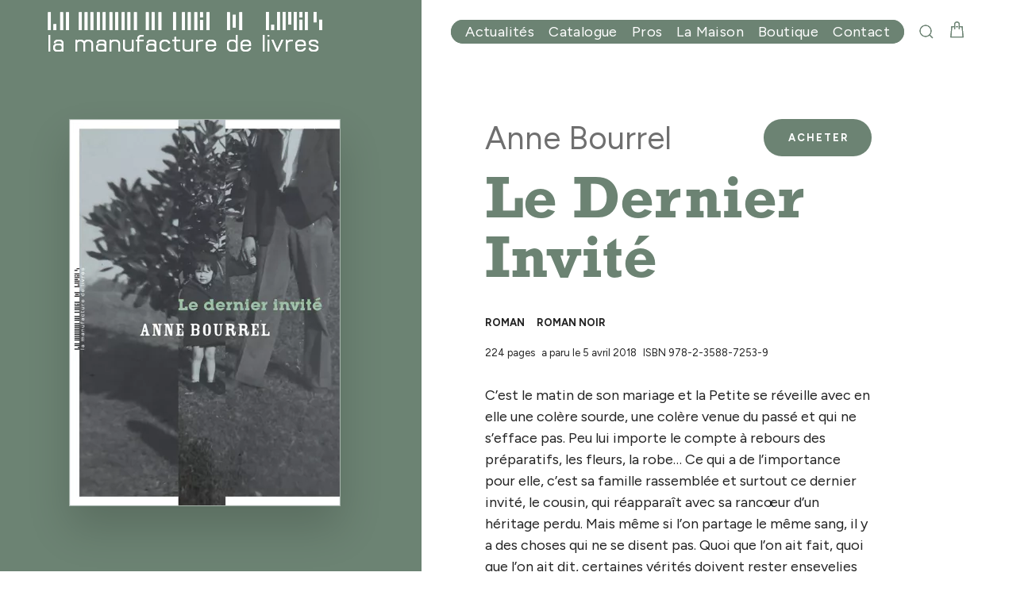

--- FILE ---
content_type: text/html
request_url: https://www.lamanufacturedelivres.com/livre/le-dernier-invite
body_size: 31403
content:
















  
<!DOCTYPE html><html lang="fr" class="no-js"><head><meta charset="utf-8"><meta name="viewport" content="width=device-width, initial-scale=1.0"><!-- Favicon --><link rel="apple-touch-icon" sizes="180x180" href="https://www.lamanufacturedelivres.com/assets/favicon/apple-touch-icon.png"><link rel="icon" type="image/png" sizes="32x32" href="https://www.lamanufacturedelivres.com/assets/favicon/favicon-32x32.png"><link rel="icon" type="image/png" sizes="16x16" href="https://www.lamanufacturedelivres.com/assets/favicon/favicon-16x16.png"><link rel="manifest" href="https://www.lamanufacturedelivres.com/assets/favicon/site.webmanifest"><link rel="mask-icon" href="https://www.lamanufacturedelivres.com/assets/favicon/safari-pinned-tab.svg" color="#5bbad5"><meta name="msapplication-TileColor" content="#da532c"><meta name="theme-color" content="#ffffff"><!-- HTML Meta Tags --><title>Le Dernier Invité - Anne Bourrel</title><meta name="description" content="Au matin de son mariage, la Petite part courir pour évacuer sa colère. Une chose aujourd&#039;hui l&#039;obsède, ce dernier invité, le cousin, réapparu avec des souvenirs qu&#039;on cherchait à effacer..."><meta name="keywords" content="édition, maison d&#039;édition, la manufacture de livres, manufacture, auteurs, autrices, littérature étrangère, littérature française, romans, essais, récits, documents, criminalité, polar"><!-- Google / Search Engine Tags --><meta itemprop="name" content="Le Dernier Invité - Anne Bourrel"><meta itemprop="description" content="Au matin de son mariage, la Petite part courir pour évacuer sa colère. Une chose aujourd&#039;hui l&#039;obsède, ce dernier invité, le cousin, réapparu avec des souvenirs qu&#039;on cherchait à effacer..."><meta itemprop="image" content="https://www.lamanufacturedelivres.com/assets/img/metaimages/154856-livre.png"><!-- Facebook Meta Tags --><meta property="og:url" content="https://www.lamanufacturedelivres.com/livre/le-dernier-invite"><meta property="og:type" content="website"><meta property="og:title" content="Le Dernier Invité - Anne Bourrel"><meta property="og:description" content="Au matin de son mariage, la Petite part courir pour évacuer sa colère. Une chose aujourd&#039;hui l&#039;obsède, ce dernier invité, le cousin, réapparu avec des souvenirs qu&#039;on cherchait à effacer..."><meta property="og:image" content="https://www.lamanufacturedelivres.com/assets/img/metaimages/154856-livre.png"><!-- Twitter Meta Tags --><meta name="twitter:card" content="summary_large_image"><meta name="twitter:title" content="Le Dernier Invité - Anne Bourrel"><meta name="twitter:description" content="Au matin de son mariage, la Petite part courir pour évacuer sa colère. Une chose aujourd&#039;hui l&#039;obsède, ce dernier invité, le cousin, réapparu avec des souvenirs qu&#039;on cherchait à effacer..."><meta name="twitter:image" content="https://www.lamanufacturedelivres.com/assets/img/metaimages/154856-livre.png"><!-- Feeds --><link rel="alternate" type="application/rss+xml" href="https://www.lamanufacturedelivres.com/feeds/feed.rss"><link rel="alternate" type="application/atom+xml" href="https://www.lamanufacturedelivres.com/feeds/feed.atom"><!-- Analytics --><script defer data-domain="lamanufacturedelivres.com" src="https://plausible.io/js/script.tagged-events.js"></script><!-- Preconnect pour améliorer les performances --><link rel="preconnect" href="https://use.typekit.net" crossorigin><link rel="preconnect" href="https://p.typekit.net" crossorigin><link rel="preconnect" href="https://kit.fontawesome.com" crossorigin><link rel="preconnect" href="https://ka-f.fontawesome.com" crossorigin><link rel="preconnect" href="https://unpkg.com" crossorigin><!-- some fonts --><style>


/* manuf serif */

@font-face {
	font-family: 'logo-font';
	font-display: block;
	src: url('https://www.lamanufacturedelivres.com/assets/fonts/manufacture-logo-font/manufactureLogo-Regular.woff2') format('woff2'),
	url('https://www.lamanufacturedelivres.com/assets/fonts/manufacture-logo-font/manufactureLogo-Regular.woff') format('woff');
	font-weight: 300;
	font-style: regular;
}

@font-face {
	font-family: 'logo-font-typo';
	font-display: block;
	src: url('https://www.lamanufacturedelivres.com/assets/fonts/manufacture-logo-typo-font/fontmanufacture.woff2') format('woff2'),
	url('https://www.lamanufacturedelivres.com/assets/fonts/manufacture-logo-typo-font/fontmanufacture.woff') format('woff');
	font-weight: 300;
	font-style: regular;
}

	.my-main-color {
	color:#484b64;
}
		.autrices-filter > .uk-active > a, .livres-filter > .uk-active > a, .livres-filter > .mon-uk-active > a {
	background-color: rgba(72,75,100,0.4)!important;
	color: #FFFFFF!important;
}
	.a-paraitre-grille span {
		//background-color: #484b64!important;
		color: #FFFFFF!important;
		//padding: 5px 8px 5px 8px;
		//border-radius: 15px;
	}
		
	.mon-modal-form {
		border-bottom-left-radius: 20px;
		border: 4px solid #484b64;
		outline-width: 0px; 
	}
	
	.my-submit-button button {
		font-size:0.9em;
		border-style: solid;
		background-color:transparent;
		padding-left:15px;
		padding-right:15px;
		border-radius:50px;
		text-transform: uppercase;
		outline-width: 0px;
		line-height: 33px;
	}
	
	
	#mon-button-fixed-newsletter {
		background-color:rgba(72,75,100,0.9);
	}
	
	// newsletter sender icon animate
	#newsletter-form button[type=submit].ff-loading:before {
	border-color: transparent transparent #FFFFFF #FFFFFF!important;
	
</style><!-- some Fonts --><link rel="stylesheet" href="https://use.typekit.net/tte4yli.css"><!-- main CSS --><link rel="stylesheet" href="https://www.lamanufacturedelivres.com/assets/css/main.css"><!-- icon CSS --><!-- icon fontawesome (defer pour ne pas bloquer le rendu) --><script src="https://kit.fontawesome.com/f670b844c9.js" crossorigin="anonymous" defer></script><!-- CloudImages CSS --><!--[if lt IE 9]><script src="https://cdnjs.cloudflare.com/ajax/libs/html5shiv/3.7.3/html5shiv.min.js"></script><script src="https://oss.maxcdn.com/respond/1.4.2/respond.min.js"></script><![endif]--><!--[if lt IE 9]><script src="https://cdnjs.cloudflare.com/ajax/libs/html5shiv/3.7.3/html5shiv.min.js"></script><script src="https://oss.maxcdn.com/respond/1.4.2/respond.min.js"></script><![endif]--><!-- Some dynamic styles for menu --><style>
	.search-menu-modal::-webkit-input-placeholder { /* Chrome/Opera/Safari */
	  color:rgba(255,255,255,0.4)!important;
	}
	.search-menu-modal::-moz-placeholder { /* Firefox 19+ */
		color: rgba(255,255,255,0.4)!important;
	}
	.search-menu-modal:-ms-input-placeholder { /* IE 10+ */
		color: rgba(255,255,255,0.4)!important;
	}
	.search-menu-modal:-moz-placeholder { /* Firefox 18- */
		color: rgba(255,255,255,0.4)!important;
	}
	.search-menu::-webkit-input-placeholder { /* Chrome/Opera/Safari */
		color:rgba(72,75,100,0.4)!important;
		}
	.search-menu::-moz-placeholder { /* Firefox 19+ */
		color: rgba(72,75,100,0.4)!important;
		}
	.search-menu:-ms-input-placeholder { /* IE 10+ */
		color: rgba(72,75,100,0.4)!important;
		}
	.search-menu:-moz-placeholder { /* Firefox 18- */
		color: rgba(72,75,100,0.4)!important;
		}
	.menu-white .nav-footer a {
		color: rgba(72,75,100,0.4)!important;
	}
	.search-menu {
		color: #484b64!important;
	}
	.menu-off-logo-main{
		fill:#484b64;
		margin-bottom: 50px;
		position:absolute;
		left:0px;
		width:70%;
	}
	.menu-off-logo-main-wrapper {
		display: none;
	}
	.logo-main{
		position:absolute;
		left:0px;
		width:200px;
	}
	
	.logo-dalva-signature-alva {
		fill:#484b64;
	}
	
	.logo-dalva-signature-d {
		fill:#484b64;
	}
	
	.dalva-logo-anim-contour, .dalva-logo-anim-boucle {
		stroke:#484b64;
	}
	
	a:hover, .en-savoir-plus-couleur-bis span:first-child, .modal-credits-mentions h2 {
		color: #484b64;
	}	
	
	h1 p a, h2 p a, h3 p a, h4 p a, h5 p a, h6 p a, .link-meeting {
		border-bottom: 1px dashed #484b64!important;
	}
	
	.freeform-input:focus, .my-separator-events {
		border-color: rgba(72,75,100,0.4)!important;
	}

	.freeform-input {
		border-color: #484b64!important;
	}
	
	.btn-switch-language:hover, .btn-switch-language:focus {
		background: #484b64 !important;
		border-color: #484b64 !important;
	}

	.modal-form h2 {
		color: #484b64!important;
	}
	
	.en-savoir-plus-couleur-bis:before {
		color:rgba(72,75,100,0.4)!important;
	}
	
	.dalva-logo-anim-boucle {
		fill:#FFF;
	}
	
	.dalva-logo-anim-fond, .dalva-logo-anim-D {
		fill:#484b64;
	}
	
	.dalva-logo-anim-fond {
		fill-opacity: 0;
		transition: fill-opacity 6s;
	}

	.finished {
		fill-opacity: 1;
	}
	
	.removed {
		fill-opacity: 0;
		stroke-opacity:0;
		transition: all 0.5s;
	}
	
	.modal-credits-mentions a {
		border-bottom: 1px dotted #484b64;
	}	
	
	/* colors for modal menu hamburger */	
		.uk-navbar-toggle svg rect:nth-child(1)  {
		fill:#484b64;
	}
		.uk-navbar-toggle svg rect:nth-child(2)  {
		fill:#e41a0c;
	}
		.uk-navbar-toggle svg rect:nth-child(3)  {
		fill:#484b64;
	}
		
	/* colors for icon search */	
	.uk-navbar-toggle.uk-icon.uk-search-icon svg circle {
		stroke: #484b64!important;		
	}
	
	.uk-navbar-toggle.uk-icon.uk-search-icon svg path {
		stroke: #484b64!important;		
	}
	
	.auteur-portrait-small-triangle {
		border-bottom-color: rgba(72,75,100,0.4); 
	}
	
		
	.close-details, .uk-radio:checked, .uk-checkbox:checked, .uk-button[type="submit"]:hover {
		background-color: #484b64!important;
	}
	
	.uk-button[type="submit"] {
		background-color: transparent;
		border-color:#484b64;
		color: #000;
	}
	.uk-button[type="submit"]:hover {
		color:#FFFFFF!important;
	}
	
	.section-newsletter {
		//background-color: rgba(72,75,100,0.15)!important;
	}

	.section-newsletter-fixed {
		background-color: rgba(72,75,100,0.9)!important;
	}
	
	.section-newsletter button, .section-presse button {
		border-color: #FFFFFF!important;
	}
	.close-details, .btn:hover, .btn:focus, .section-newsletter button, .section-presse button {
		color: #FFFFFF!important;
	}
	
	.uk-button[type="submit"] {
		color: #6f6f6f;
	}
	
	.livre-about blockquote {
		border-color: #484b64;
	}
	
	.section-newsletter button, .section-presse button {
		background-color: #484b64!important;
		color: #FFFFFF;
	}
		
	.section-newsletter button:hover, .section-presse button:hover {
		background-color: rgba(72,75,100,0.8)!important;
	}

	.uk-slidenav:hover, .uk-slidenav:focus, .uk-slidenav:active {
		color:#484b64!important;
	}

</style><style>




body {
background-color:#FFF!important;
}

.titre-home {
	font-family:'Figtree', sans-serif;
	text-align:center;
	margin-bottom:80px;
	font-size: 4em;
	line-height:1.0em;
	font-weight:700;
	color:	 								#6c8373
 ;
}

@media all and (max-width: 767px) {
	.titre-home {
		font-size: 11vw;
	}
}

.auteur-citation-home em {
	font-weight:300;
}

.container-event-home-wrapper {
	padding: 40px 0px 20px 0px;
}

.uk-navbar-dropdown-nav > li > a:focus, .uk-navbar-dropdown-nav > li > a:hover {
  color: rgba(255,255,255,0.7)!important;
}

.container-event-home-light {
	background-color:rgba(228,26,12,0.04);
	border-color:#e41a0c;
}

.container-event-home-dark {
	background-color:rgba(0,0,0,0.04);
	border-color:	 								#6c8373
 ;
}


.home-wrapper-content {
	border-width: 2px;
	border-style: solid;
	width:100%;height:100%;margin-right:0%;margin-left:0%;margin-bottom:5%;border-bottom-left-radius:30px;
}
.home-wrapper-content-first {
	border-top-width: 0px;
}

.wrapper-content-index-block {
	height:auto;width:100%;display:flex;align-items:center;justify-content:center;background-color:#FFF
}

.container-event-home-standard {
	padding:55px;
}

.container-event-home-secondary {
	
}

.container-event-home-first {
	padding-top:120px;
	border-top-width: 0px;
}

/* background color for main menu */
.nav-manuf-decored-first>a, .nav-manuf-decored-last>a, .uk-navbar-nav>.nav-manuf-decored>a {
	background-color: 	 								#6c8373
 ;
	color:#FFFFFF!important;
}

	

</style><style>

.main-logo {
	color:#FFFFFF;
}
.main-logo:hover {
	opacity:0.7!important;
}

.main-color, .search-menu {
	color:	 								#6c8373
 ;
}

.fillLogoManufColor {
	fill:	 								#6c8373
 ;
}

.background-main-color {
	background-color:	 								#6c8373
 ;
}
.mini-menu-border {
	font-size:1.5em;
	border: solid 1px 	 								#6c8373
 ;
	padding:3px 10px 5px 12px;
	border-radius:30px;
}

.logo-typo-main-mini:hover, .logo-typo-main-mini:active {
	color: rgba(108,131,115,0.8);
}

.main-color-contrast, .bandeau-contrast-color {
	color: #FFFFFF;
}

.logo-bandeau-head {
	background-color: rgba(0,0,0,0.8);
	padding:8px;
}
.logo-bandeau-head {
}

.bandeau-contrast-color-invert {
	color: #FFFFFF;
}
.secondary-color, .uk-navbar-nav>li>a, .snipcart-checkout {
	color: rgba(0,0,0,0.7)!important;
}

.logo-typo-main {
	font-family: 'logo-font'!important;
	font-size:1em;
	margin-bottom:5px;
}
.logo-typo-font-main {
	font-family: 'logo-font-typo'!important;
	font-size:2.1em;
}

a:active, a:hover {
	color: rgba(0,0,0,0.8);
}

.bandeau-contrast-color-invert:active, .bandeau-contrast-color-invert:hover {
	color: rgba(255,255,255,0.8)!important;
}

.uk-navbar-dropdown {
	background-color: 	 								#6c8373
 !important;
}

.navbar-white .uk-navbar-dropdown-nav>li>a {
	color:#FFFFFF!important;
}

.navbar-white .uk-navbar-dropdown-nav>li>a:hover {
	opacity:0.7;
}
.bandeau-slogan {
	color:#FFFFFF;
	margin-bottom:15px;
}
.bandeau-slogan span {
	border-bottom: 2px rgba(255,255,255,0.7) solid;
}
.bandeau-livre-titre, .bandeau-livre-auteur {
	color:#FFFFFF;
	padding:1px 5px 1px 5px;
	background-color:rgba(255,255,255,0.3);
}

	/* colors for icon search */	
.uk-navbar-toggle.uk-icon.uk-search-icon svg circle {
	stroke: 	 								#6c8373
 !important;		
}

.snipcart-checkout svg path, .snipcart-customer-signin svg path {
	fill:	 								#6c8373
 !important;
}

.uk-navbar-toggle.uk-icon.uk-search-icon svg path {
	stroke: 	 								#6c8373
 !important;		
}

.uk-navbar-dropdown-nav>li>a {
	color:#FFFFFF;
}

.search-menu-modal {
	background-color: 	 								#6c8373
 !important;
	color: #FFFFFF!important;
}

.mon-logo-social, .snipcart-items-count {
	color: 	 								#6c8373
 ;
}

.mon-logo-social:hover {
	color:#899c8f;
}

.menu-off-canvas-carre {
	font-size:2em;
	padding:6px 6px 7px 9px;
	background-color: 	 								#6c8373
 ;
	color:#e2e6e3;
}

.cart-button:focus {
	box-shadow: 0 0 0 0.2rem #e2e6e3;
}

.snipcart-cart-header__title:before {
	content:'';
	display:block;
	height:50px;
	width:225px;
	background-repeat: no-repeat;
	background-image: url("data:image/svg+xml,%3Csvg xmlns='http://www.w3.org/2000/svg' xmlns:xlink='http://www.w3.org/1999/xlink' viewBox='0 0 584 72' xmlns:v='https://vecta.io/nano'%3E%3Cg fill='%236c8373'%3E%3Cpath d='M26.4.8h6.1v34.6h-6.1zm12.4 0h6.1v34.6h-6.1zM.5.8h6.1v34.6H.5zm11.6 23h6.1v11.6h-6.1zM66 .8h6.1v34.6H66zm12.1 0h6.1v34.6h-6.1zm12.3 0h6.1v34.6h-6.1zm13.7 0h6.1v34.6h-6.1zm12.3 0h6.1v34.6h-6.1zm14.3 0h6.1v34.6h-6.1zm12.2 0h6.1v34.6h-6.1zm13.8 0h6.1v34.6h-6.1zm12.1 0h6.1v34.6h-6.1zm13.8 0h6.1v34.6h-6.1zm25.2 0h6.1v34.6h-6.1zm12.3 0h6.1v34.6h-6.1zm14.4 0h6.1v34.6h-6.1zm30.8 0h6.1v34.6h-6.1zm19 0h6.1v34.6h-6.1zm12.3 0h6.1v34.6h-6.1zm39.7 0h6.1v34.6h-6.1zm69.3 0h6.1v34.6h-6.1zm43.3 0h6.1v34.6h-6.1zm11.5 23h6.1v11.6h-6.1zm79.3-23h6.1v34.6h-6.1zm25.6 0h6.1v19.8h-6.1zm11.9 14.8h6.1v19.8h-6.1zM474.3.8h6.1v34.6h-6.1zm13.8 0h6.1v34.6h-6.1zm12.1 0h6.1v24.8h-6.1zM379.6.8h6.1v34.6h-6.1zm12.3 5h6.1v24.6h-6.1zm-81.5-5h6.1v34.6h-6.1zm12.1 14.8h6.1v19.8h-6.1zm0-14.8h6.1v9.8h-6.1zM514 .8h6.1v34.6H514zm12.1 14.8h6.1v19.8h-6.1zm0-14.8h6.1v9.8h-6.1zM.5 71.7V46.3h2.9v25.5H.5zm29.6 0l-.4-2.1c-1.8 1.7-3.5 2.4-7.5 2.4-4.7 0-7-2.4-7-5.4 0-3.1 1.4-5.9 8.6-5.9h5.9v-1c0-3-1.2-4.4-5.3-4.4-3.9 0-5.5 1-5.5 2.7l-2.9-.3c0-3.1 2.8-4.7 8.3-4.7 6.4 0 8.1 2.4 8.1 6.2v12.4l-2.3.1h0zm-.4-8.8h-5.9c-5.1 0-5.8 2.1-5.8 3.6 0 1.4 1.2 3 4.6 3 4.7 0 7.1-1.5 7.1-4.2v-2.4zm56.5 8.8V60c0-3-.5-4.5-4.8-4.5-3 0-4.8 1.4-4.8 4.7v11.5h-2.9V60c0-3-.4-4.5-4.8-4.5-3 0-4.8 1.4-4.8 4.7v11.5h-2.9V53.3h2.4l.4 2.2c.8-1.3 2.7-2.4 5.4-2.4 3.6 0 5.5 1.1 6.4 2.8.8-1.4 2.8-2.8 6.1-2.8 6.1 0 7.1 2.8 7.1 6.4v12.2h-2.8zm29.2 0l-.4-2.1c-1.8 1.7-3.5 2.4-7.5 2.4-4.7 0-7-2.4-7-5.4 0-3.1 1.4-5.9 8.6-5.9h5.9v-1c0-3-1.2-4.4-5.3-4.4-3.9 0-5.5 1-5.5 2.7l-2.9-.3c0-3.1 2.8-4.7 8.3-4.7 6.4 0 8.1 2.4 8.1 6.2v12.4l-2.3.1h0zm-.4-8.8h-5.9c-5.1 0-5.8 2.1-5.8 3.6 0 1.4 1.2 3 4.6 3 4.7 0 7.1-1.5 7.1-4.2v-2.4h0zm28.5 8.8V60c0-3-.5-4.5-5.5-4.5-4 0-5.4 1.4-5.4 4.7v11.5h-2.9V53.3h2.4l.4 2.1c.8-1.3 2.6-2.4 6-2.4 6.8 0 7.8 2.8 7.8 6.4v12.2h-2.8zm28.4 0l-.4-2.1c-.8 1.4-2.8 2.4-5.8 2.4-6.8 0-7.6-2.8-7.6-6.4V53.3h2.9V65c0 3 .3 4.5 5.3 4.5 4 0 5.3-1.4 5.3-4.7V53.3h2.9v18.4h-2.6zM193.5 46c1.4 0 3.3.3 4.3.6v2.2c-1.1-.3-2.4-.5-3.9-.5-2.2 0-3.6.8-3.6 2.9v2.1h7.5v2.3h-7.5v16.1h-2.9V55.6H185v-2.3h2.4V51c-.1-3.7 2.7-5 6.1-5zm28.9 25.7l-.4-2.1c-1.8 1.7-3.5 2.4-7.5 2.4-4.7 0-7-2.4-7-5.4 0-3.1 1.4-5.9 8.6-5.9h5.9v-1c0-3-1.2-4.4-5.3-4.4-3.9 0-5.5 1-5.5 2.7l-2.9-.3c0-3.1 2.8-4.7 8.3-4.7 6.4 0 8.1 2.4 8.1 6.2v12.4l-2.3.1h0zm-.5-8.8H216c-5.1 0-5.8 2.1-5.8 3.6 0 1.4 1.2 3 4.6 3 4.7 0 7.1-1.5 7.1-4.2v-2.4zm22.7 9.1c-7.6 0-8.4-2.7-8.4-6.2v-6.5c0-3.5.8-6.2 8.4-6.2 7.5 0 8.3 2.7 8.3 6.2v.5H250v-.1c0-2.6-.2-4.4-5.5-4.4-5.2 0-5.5 1.8-5.5 4.4v5.7c0 2.6.3 4.3 5.5 4.3s5.5-1.8 5.5-4.3V65h2.9v.7c.1 3.5-.7 6.3-8.3 6.3zm31.3-.7c-1 .3-2.8.6-4.3.6-3.3 0-6.1-1.3-6.1-5.1V55.6H263v-2.3h2.4v-4.5h2.9v4.5h7.5v2.3h-7.5v11.1c0 2.1 1.5 2.9 3.6 2.9 1.5 0 2.8-.3 3.9-.5l.1 2.2h0zm25 .4l-.4-2.1c-.8 1.4-2.7 2.4-5.8 2.4-6.8 0-7.6-2.8-7.6-6.4V53.3h2.9V65c0 3 .3 4.5 5.3 4.5 4 0 5.3-1.4 5.3-4.7V53.3h2.9v18.4h-2.6zm22.9-16.3c-3.9 0-5.4 1.3-5.4 4.6v11.7h-2.9V53.3h2.4l.4 2.1c.8-1.4 2.7-2.4 5.9-2.4 1.5 0 2.7.2 3.6.5v2.4a16.2 16.2 0 0 0-4-.5z'/%3E%3Cuse xlink:href='%23B'/%3E%3Cpath d='M383.7 59.5c0-3.6 1.1-6.4 7.8-6.4 3.3 0 5.2 1 6 2.4v-9.2h2.9v25.5H398l-.4-2.1c-.6 1.1-2.4 2.4-6 2.4-6.8 0-7.8-2.8-7.8-6.4v-6.2zm8.3 10c5 0 5.5-1.5 5.5-4.5v-5c0-3-.5-4.5-5.5-4.5s-5.5 1.5-5.5 4.5v5c.1 3 .6 4.5 5.5 4.5z'/%3E%3Cuse xlink:href='%23B' x='73.5'/%3E%3Cpath d='M457.7 71.7V46.3h2.9v25.5h-2.9zm15.2-20.9v-2.9h2.9v2.9h-2.9zm0 20.9V53.3h2.9v18.4h-2.9zm24.1 0h-3l-7.8-18.4h3.1l6.3 15.3 6.3-15.3h2.9L497 71.7zm26.3-16.3c-3.9 0-5.4 1.3-5.4 4.6v11.7H515V53.3h2.4l.4 2.1c.8-1.4 2.7-2.4 5.9-2.4 1.5 0 2.7.2 3.6.5v2.4c-1.1-.3-2.4-.5-4-.5zM546.7 72c-7.6 0-8.5-2.7-8.5-6.2v-6.5c0-3.5 1-6.2 8.5-6.2s8.5 2.7 8.5 6.2v3.9H541v2.1c0 2.6.5 4.3 5.7 4.3 5 0 5.6-1.7 5.7-3.7h2.9c-.1 3.3-1 6.1-8.6 6.1zm0-16.6c-5.2 0-5.7 1.8-5.7 4.4V61h11.3v-1.3c.1-2.6-.4-4.3-5.6-4.3zM574.9 72c-6.5 0-8.4-2.1-8.4-5.5v-.2h2.9v.1c0 2.6 1.8 3.4 5.5 3.4 5.2 0 5.5-2.1 5.5-2.9 0-1.4-.5-2.1-2.1-2.4l-7.5-1.4c-2.9-.5-4.3-2-4.3-4.4s.7-5.5 8.3-5.5c6.4 0 8.2 2.1 8.2 5.5v.2h-2.9 0c0-2.6-1.7-3.4-5.3-3.4-4.8 0-5.4 1.8-5.4 2.9 0 1.3.4 2 1.9 2.3l7.6 1.3c3.3.6 4.4 2.4 4.4 4.3 0 2.5-.6 5.7-8.4 5.7z'/%3E%3C/g%3E%3Cdefs %3E%3Cpath id='B' d='M347.1 72c-7.6 0-8.6-2.7-8.6-6.2v-6.5c0-3.5 1-6.2 8.6-6.2 7.5 0 8.5 2.7 8.5 6.2v3.9h-14.2v2.1c0 2.6.5 4.3 5.7 4.3 5 0 5.6-1.7 5.6-3.7h2.9c0 3.3-.9 6.1-8.5 6.1zm0-16.6c-5.2 0-5.7 1.8-5.7 4.4V61h11.3v-1.3c.1-2.6-.3-4.3-5.6-4.3z'/%3E%3C/defs%3E%3C/svg%3E");
}

#snipcart {
/* ----------------- 
	Colors
----------------- */
--color-default: #6f6f6f;
--color-alt: hsl(0, 0%, 50%);
--color-icon: #6c8373;
--borderColor-input-hover: #6c8373;
--color-success: hsl(144, 50%, 55%);
--color-error: hsl(6, 55%, 60%);
--bgColor-buttonPrimary:#6c8373;
--bgColor-buttonPrimary-hover:#607667;
--bgColor-buttonPrimary-disabled:#98a89d;
--color-buttonSecondary-active:#899c8f;
--bgColor-buttonSecondary-active:#495a4e;
--color-buttonSecondary-focus:#6c8373;
--shadow-input-focus:0 5px 10px -3px #495a4e;
--bgColor-buttonPrimary-active:#495a4e;
--color-link:#55685b;
--bgColor-buttonPrimary-focus:#55685b;
--color-link-hover:#6c8373;
--color-buttonSecondary: #000;
--color-buttonSecondary-hover:#101411;
--shadow-buttonPrimary-hover:0 4px 4px -2px rgba(0,0,0,.2);
--shadow-buttonSecondary-hover:0 4px 4px -2px rgba(0,0,0,.2);
--bgColor-buttonSecondary:#d3dad5;
--bgColor-buttonSecondary-hover:#b6c1b9;
--bgColor-badge-active:#c4cdc7;
--color-badge-active:#FFFFFF;
--borderColor-input-focus:#6c8373;
--color-badge:#6c8373;
--bgColor-input-checked:#899c8f;
--borderColor-input-checked:#6c8373;
}
.snipcart-test-banner {
	border-color:#6c8373;
}
.snipcart-test-banner__message {
	background-color:#6c8373;
	color:#FFFFFF;
} 

.snipcart-add-item i {
	color:#6c8373;
}
.mes-icon-snipcart {
	color:#a7b5ab!important;
}

#snipcart label[for^='privacy'] a {
  border-bottom: 1px dotted #6c8373;
  line-height:1.8em;
}

</style><link rel="stylesheet" href="https://unpkg.com/leaflet@1.7.1/dist/leaflet.css"
   integrity="sha512-xodZBNTC5n17Xt2atTPuE1HxjVMSvLVW9ocqUKLsCC5CXdbqCmblAshOMAS6/keqq/sMZMZ19scR4PsZChSR7A=="
   crossorigin=""/><script src="https://unpkg.com/leaflet@1.7.1/dist/leaflet.js"
   integrity="sha512-XQoYMqMTK8LvdxXYG3nZ448hOEQiglfqkJs1NOQV44cWnUrBc8PkAOcXy20w0vlaXaVUearIOBhiXZ5V3ynxwA=="
   crossorigin="" defer></script><div id="logo-text" data-logo-text="sentiments, bons livres, grands livres, livres formidables, livres singuliers, livres uniques, littérature, livres photo, sensations, surprises, possibles, polars, romans, documents, beaux-livres, révélations, rêves, très bons livres, proses, poésie, couleurs, futurs, récits"></div><a href="javascript:" id="return-to-top"><span data-uk-icon="icon: arrow-up; ratio: 1" class="text-gray-extra-dark"></span></a><div ><!-- Background Head --><div class="uk-position-top"><!-- Header Options --><div class="navbar-transparent" data-uk-sticky><!-- Header Container --><nav class="uk-navbar-container uk-navbar-transparent bg-transparent" data-uk-navbar="boundary-align: true; align: center;"><!-- Navigation Left Side --><div class="uk-navbar-left padding-left-four-percent uk-visible@s"><a class="uk-navbar-item main-color logo-typo-font-main" href="https://www.lamanufacturedelivres.com"><!-- Logo large screen --><div class="uk-hidden@s"><!-- Main Logo Large --><div class=" " style="display:inline-block;padding:8px;"><div class="logo-typo-main display-block logo-strech"><span class="logo-strech-adjust">0</span><span class="">livres</span></div><div class="logo-footer-typo display-block">la manufacture de <span class="">livres</span></div></div></div><div class="uk-visible@s"><!-- Main Logo Large --><div class="main-logo " style="display:inline-block;padding:8px;"><div class="logo-typo-main display-block logo-strech"><span class="logo-strech-adjust">0</span><span class="text-to-animate">livres</span></div><div class="logo-footer-typo display-block">la manufacture de <span class="text-to-animate">livres</span></div></div></div></a></div><!-- Navigation Right Side --><div class="uk-navbar-right uk-dark padding-right-five-percent uk-visible@s"><!-- Links --><ul class="mon-menu-main uk-navbar-nav text-weight-600"><!-- Off-Canvas Navigation Toggle --><li><div class="uk-navbar-left uk-hidden@l"><a href="#" class="uk-navbar-toggle logo-typo-main main-color" data-uk-toggle="target: #offcanvas-nav"><div class="menu-off-canvas-carre">Z</div></a></div></li><li class="nav-manuf-decored nav-manuf-decored-first "><a class="uk-visible@l secondary-color" style="font-size:1.3em;font-weight:400;" href="https://www.lamanufacturedelivres.com/nouveautes">Actualités</a><!-- Dropdown Container --><div class="uk-navbar-dropdown" uk-dropdown="offset: 10"><div><!-- Dropdown Links --><ul class="uk-nav uk-navbar-dropdown-nav"><li><a style="font-size:1em;font-weight:400;" href="https://www.lamanufacturedelivres.com/nouveautes">À Paraître</a></li><li><a style="font-size:1em;font-weight:400;" href="https://www.lamanufacturedelivres.com/actualites">Actualités</a></li><li><a style="font-size:1em;font-weight:400;" href="https://www.lamanufacturedelivres.com/rencontres">Agenda</a></li></ul><!-- End Dropdown Links --></div></div><!-- End Dropdown Container --></li><li class="nav-manuf-decored  "><a class="uk-visible@l secondary-color" style="font-size:1.3em;font-weight:400;" href="https://www.lamanufacturedelivres.com/livres">Catalogue</a><!-- Dropdown Container --><div class="uk-navbar-dropdown" uk-dropdown="offset: 10"><div><!-- Dropdown Links --><ul class="uk-nav uk-navbar-dropdown-nav"><li><a style="font-size:1em;font-weight:400;" href="https://www.lamanufacturedelivres.com/livres">Nos livres</a></li><li><a style="font-size:1em;font-weight:400;" href="https://www.lamanufacturedelivres.com/auteur·rice·s">Nos auteurs et autrices</a></li></ul><!-- End Dropdown Links --></div></div><!-- End Dropdown Container --></li><li class="nav-manuf-decored  "><a class="uk-visible@l secondary-color" style="font-size:1.3em;font-weight:400;" href="https://www.lamanufacturedelivres.com/librairies-medias">Pros</a><!-- Dropdown Container --><div class="uk-navbar-dropdown" uk-dropdown="offset: 10"><div><!-- Dropdown Links --><ul class="uk-nav uk-navbar-dropdown-nav"><li><a style="font-size:1em;font-weight:400;" href="https://www.lamanufacturedelivres.com/librairies-medias">Libraires &amp; Médias</a></li><li><a style="font-size:1em;font-weight:400;" href="https://www.lamanufacturedelivres.com/droits">Droits &amp; Foreign Rights</a></li></ul><!-- End Dropdown Links --></div></div><!-- End Dropdown Container --></li><li class="nav-manuf-decored  "><a class="uk-visible@l secondary-color" style="font-size:1.3em;font-weight:400;" href="https://www.lamanufacturedelivres.com/maison">La Maison</a><!-- Dropdown Container --><div class="uk-navbar-dropdown" uk-dropdown="offset: 10"><div><!-- Dropdown Links --><ul class="uk-nav uk-navbar-dropdown-nav"><li><a style="font-size:1em;font-weight:400;" href="https://www.lamanufacturedelivres.com/maison">La Manufacture</a></li><li><a style="font-size:1em;font-weight:400;" href="https://www.lamanufacturedelivres.com/equipe">L’Équipe</a></li></ul><!-- End Dropdown Links --></div></div><!-- End Dropdown Container --></li><li class="nav-manuf-decored  "><a class="uk-visible@l secondary-color" style="font-size:1.3em;font-weight:400;" href="https://www.lamanufacturedelivres.com/boutique">Boutique</a></li><li class="nav-manuf-decored  nav-manuf-decored-last"><a class="uk-visible@l secondary-color" style="font-size:1.3em;font-weight:400;" href="https://www.lamanufacturedelivres.com/contact">Contact</a><!-- Dropdown Container --><div class="uk-navbar-dropdown" uk-dropdown="offset: 10"><div><!-- Dropdown Links --><ul class="uk-nav uk-navbar-dropdown-nav"><li><a style="font-size:1em;font-weight:400;" href="https://www.lamanufacturedelivres.com/contact">Coordonnées</a></li><li><a style="font-size:1em;font-weight:400;" href="https://www.lamanufacturedelivres.com/manuscrits">Manuscrits</a></li></ul><!-- End Dropdown Links --></div></div><!-- End Dropdown Container --></li><li><!-- search --><a class="uk-navbar-toggle" href="#modal-search" data-uk-search-icon data-uk-toggle></a></li><li><!-- cart --><div class="uk-navbar-toggle navbar-space snipcart-checkout"><i class="fa-kit fa-icon-cart-ced fa-xl"></i><span class="snipcart-items-count"></span></div></li></ul></div><!-- End Navigation Right Side --><!-- nav for small screen --><div class="uk-hidden@s my-header width-100 bg-white padding-top-three-percent padding-bottom-one-percent"><div class="margin-left-right-seven-percent"><!-- Logo small screen --><a href="https://www.lamanufacturedelivres.com"><?xml version="1.0" encoding="utf-8"?><!-- Generator: Adobe Illustrator 26.2.1, SVG Export Plug-In . SVG Version: 6.00 Build 0)  --><svg version="1.1" id="Calque_1" xmlns="http://www.w3.org/2000/svg" xmlns:xlink="http://www.w3.org/1999/xlink" x="0px" y="0px" height="100%" width="100%"
	 viewBox="0 0 584 72" style="enable-background:new 0 0 584 72;" xml:space="preserve"><rect x="26.4" y="0.8" class="fillLogoManufColor" width="6.1" height="34.6"/><rect x="38.8" y="0.8" class="fillLogoManufColor" width="6.1" height="34.6"/><rect x="0.5" y="0.8" class="fillLogoManufColor" width="6.1" height="34.6"/><rect x="12.1" y="23.8" class="fillLogoManufColor" width="6.1" height="11.6"/><rect x="66" y="0.8" class="fillLogoManufColor" width="6.1" height="34.6"/><rect x="78.1" y="0.8" class="fillLogoManufColor" width="6.1" height="34.6"/><rect x="90.4" y="0.8" class="fillLogoManufColor" width="6.1" height="34.6"/><rect x="104.1" y="0.8" class="fillLogoManufColor" width="6.1" height="34.6"/><rect x="116.4" y="0.8" class="fillLogoManufColor" width="6.1" height="34.6"/><rect x="130.7" y="0.8" class="fillLogoManufColor" width="6.1" height="34.6"/><rect x="142.9" y="0.8" class="fillLogoManufColor" width="6.1" height="34.6"/><rect x="156.7" y="0.8" class="fillLogoManufColor" width="6.1" height="34.6"/><rect x="168.8" y="0.8" class="fillLogoManufColor" width="6.1" height="34.6"/><rect x="182.6" y="0.8" class="fillLogoManufColor" width="6.1" height="34.6"/><rect x="207.8" y="0.8" class="fillLogoManufColor" width="6.1" height="34.6"/><rect x="220.1" y="0.8" class="fillLogoManufColor" width="6.1" height="34.6"/><rect x="234.5" y="0.8" class="fillLogoManufColor" width="6.1" height="34.6"/><rect x="265.3" y="0.8" class="fillLogoManufColor" width="6.1" height="34.6"/><rect x="284.3" y="0.8" class="fillLogoManufColor" width="6.1" height="34.6"/><rect x="296.6" y="0.8" class="fillLogoManufColor" width="6.1" height="34.6"/><rect x="336.3" y="0.8" class="fillLogoManufColor" width="6.1" height="34.6"/><rect x="405.6" y="0.8" class="fillLogoManufColor" width="6.1" height="34.6"/><rect x="448.9" y="0.8" class="fillLogoManufColor" width="6.1" height="34.6"/><rect x="460.4" y="23.8" class="fillLogoManufColor" width="6.1" height="11.6"/><rect x="539.7" y="0.8" class="fillLogoManufColor" width="6.1" height="34.6"/><rect x="565.3" y="0.8" class="fillLogoManufColor" width="6.1" height="19.8"/><rect x="577.2" y="15.6" class="fillLogoManufColor" width="6.1" height="19.8"/><rect x="474.3" y="0.8" class="fillLogoManufColor" width="6.1" height="34.6"/><rect x="488.1" y="0.8" class="fillLogoManufColor" width="6.1" height="34.6"/><rect x="500.2" y="0.8" class="fillLogoManufColor" width="6.1" height="24.8"/><rect x="379.6" y="0.8" class="fillLogoManufColor" width="6.1" height="34.6"/><rect x="391.9" y="5.8" class="fillLogoManufColor" width="6.1" height="24.6"/><rect x="310.4" y="0.8" class="fillLogoManufColor" width="6.1" height="34.6"/><rect x="322.5" y="15.6" class="fillLogoManufColor" width="6.1" height="19.8"/><rect x="322.5" y="0.8" class="fillLogoManufColor" width="6.1" height="9.8"/><rect x="514" y="0.8" class="fillLogoManufColor" width="6.1" height="34.6"/><rect x="526.1" y="15.6" class="fillLogoManufColor" width="6.1" height="19.8"/><rect x="526.1" y="0.8" class="fillLogoManufColor" width="6.1" height="9.8"/><path class="fillLogoManufColor" d="M0.5,71.7V46.3h2.9v25.5H0.5z"/><path class="fillLogoManufColor" d="M30.1,71.7l-0.4-2.1c-1.8,1.7-3.5,2.4-7.5,2.4c-4.7,0-7-2.4-7-5.4c0-3.1,1.4-5.9,8.6-5.9h5.9v-1
	c0-3-1.2-4.4-5.3-4.4c-3.9,0-5.5,1-5.5,2.7l-2.9-0.3c0-3.1,2.8-4.7,8.3-4.7c6.4,0,8.1,2.4,8.1,6.2v12.4L30.1,71.7L30.1,71.7z
	 M29.7,62.9h-5.9c-5.1,0-5.8,2.1-5.8,3.6c0,1.4,1.2,3,4.6,3c4.7,0,7.1-1.5,7.1-4.2V62.9z"/><path class="fillLogoManufColor" d="M86.2,71.7V60c0-3-0.5-4.5-4.8-4.5c-3,0-4.8,1.4-4.8,4.7v11.5h-2.9V60c0-3-0.4-4.5-4.8-4.5
	c-3,0-4.8,1.4-4.8,4.7v11.5h-2.9V53.3h2.4l0.4,2.2c0.8-1.3,2.7-2.4,5.4-2.4c3.6,0,5.5,1.1,6.4,2.8c0.8-1.4,2.8-2.8,6.1-2.8
	c6.1,0,7.1,2.8,7.1,6.4v12.2C89,71.7,86.2,71.7,86.2,71.7z"/><path class="fillLogoManufColor" d="M115.4,71.7l-0.4-2.1c-1.8,1.7-3.5,2.4-7.5,2.4c-4.7,0-7-2.4-7-5.4c0-3.1,1.4-5.9,8.6-5.9h5.9v-1
	c0-3-1.2-4.4-5.3-4.4c-3.9,0-5.5,1-5.5,2.7l-2.9-0.3c0-3.1,2.8-4.7,8.3-4.7c6.4,0,8.1,2.4,8.1,6.2v12.4L115.4,71.7L115.4,71.7z
	 M115,62.9h-5.9c-5.1,0-5.8,2.1-5.8,3.6c0,1.4,1.2,3,4.6,3c4.7,0,7.1-1.5,7.1-4.2L115,62.9L115,62.9z"/><path class="fillLogoManufColor" d="M143.5,71.7V60c0-3-0.5-4.5-5.5-4.5c-4,0-5.4,1.4-5.4,4.7v11.5h-2.9V53.3h2.4l0.4,2.1c0.8-1.3,2.6-2.4,6-2.4
	c6.8,0,7.8,2.8,7.8,6.4v12.2H143.5z"/><path class="fillLogoManufColor" d="M171.9,71.7l-0.4-2.1c-0.8,1.4-2.8,2.4-5.8,2.4c-6.8,0-7.6-2.8-7.6-6.4V53.3h2.9V65c0,3,0.3,4.5,5.3,4.5
	c4,0,5.3-1.4,5.3-4.7V53.3h2.9v18.4H171.9z"/><path class="fillLogoManufColor" d="M193.5,46c1.4,0,3.3,0.3,4.3,0.6v2.2c-1.1-0.3-2.4-0.5-3.9-0.5c-2.2,0-3.6,0.8-3.6,2.9v2.1h7.5v2.3h-7.5v16.1
	h-2.9V55.6h-2.4v-2.3h2.4v-2.3C187.3,47.3,190.1,46,193.5,46z"/><path class="fillLogoManufColor" d="M222.4,71.7l-0.4-2.1c-1.8,1.7-3.5,2.4-7.5,2.4c-4.7,0-7-2.4-7-5.4c0-3.1,1.4-5.9,8.6-5.9h5.9v-1
	c0-3-1.2-4.4-5.3-4.4c-3.9,0-5.5,1-5.5,2.7l-2.9-0.3c0-3.1,2.8-4.7,8.3-4.7c6.4,0,8.1,2.4,8.1,6.2v12.4L222.4,71.7L222.4,71.7z
	 M221.9,62.9h-5.9c-5.1,0-5.8,2.1-5.8,3.6c0,1.4,1.2,3,4.6,3c4.7,0,7.1-1.5,7.1-4.2V62.9z"/><path class="fillLogoManufColor" d="M244.6,72c-7.6,0-8.4-2.7-8.4-6.2v-6.5c0-3.5,0.8-6.2,8.4-6.2c7.5,0,8.3,2.7,8.3,6.2v0.5h-2.9v-0.1
	c0-2.6-0.2-4.4-5.5-4.4c-5.2,0-5.5,1.8-5.5,4.4v5.7c0,2.6,0.3,4.3,5.5,4.3c5.2,0,5.5-1.8,5.5-4.3V65h2.9v0.7
	C253,69.2,252.2,72,244.6,72z"/><path class="fillLogoManufColor" d="M275.9,71.3c-1,0.3-2.8,0.6-4.3,0.6c-3.3,0-6.1-1.3-6.1-5.1V55.6H263v-2.3h2.4v-4.5h2.9v4.5h7.5v2.3h-7.5v11.1
	c0,2.1,1.5,2.9,3.6,2.9c1.5,0,2.8-0.3,3.9-0.5L275.9,71.3L275.9,71.3z"/><path class="fillLogoManufColor" d="M300.9,71.7l-0.4-2.1c-0.8,1.4-2.7,2.4-5.8,2.4c-6.8,0-7.6-2.8-7.6-6.4V53.3h2.9V65c0,3,0.3,4.5,5.3,4.5
	c4,0,5.3-1.4,5.3-4.7V53.3h2.9v18.4H300.9z"/><path class="fillLogoManufColor" d="M323.8,55.4c-3.9,0-5.4,1.3-5.4,4.6v11.7h-2.9V53.3h2.4l0.4,2.1c0.8-1.4,2.7-2.4,5.9-2.4c1.5,0,2.7,0.2,3.6,0.5
	v2.4C326.6,55.6,325.3,55.4,323.8,55.4z"/><path class="fillLogoManufColor" d="M347.1,72c-7.6,0-8.6-2.7-8.6-6.2v-6.5c0-3.5,1-6.2,8.6-6.2c7.5,0,8.5,2.7,8.5,6.2v3.9h-14.2v2.1
	c0,2.6,0.5,4.3,5.7,4.3c5,0,5.6-1.7,5.6-3.7h2.9C355.6,69.2,354.7,72,347.1,72z M347.1,55.4c-5.2,0-5.7,1.8-5.7,4.4V61h11.3v-1.3
	C352.8,57.1,352.4,55.4,347.1,55.4z"/><path class="fillLogoManufColor" d="M383.7,59.5c0-3.6,1.1-6.4,7.8-6.4c3.3,0,5.2,1,6,2.4v-9.2h2.9v25.5H398l-0.4-2.1c-0.6,1.1-2.4,2.4-6,2.4
	c-6.8,0-7.8-2.8-7.8-6.4V59.5z M392,69.5c5,0,5.5-1.5,5.5-4.5v-5c0-3-0.5-4.5-5.5-4.5s-5.5,1.5-5.5,4.5v5
	C386.6,68,387.1,69.5,392,69.5z"/><path class="fillLogoManufColor" d="M420.6,72c-7.6,0-8.6-2.7-8.6-6.2v-6.5c0-3.5,1-6.2,8.6-6.2c7.5,0,8.5,2.7,8.5,6.2v3.9h-14.2v2.1
	c0,2.6,0.5,4.3,5.7,4.3c5,0,5.6-1.7,5.6-3.7h2.9C429.1,69.2,428.2,72,420.6,72z M420.6,55.4c-5.2,0-5.7,1.8-5.7,4.4V61h11.3v-1.3
	C426.3,57.1,425.9,55.4,420.6,55.4z"/><path class="fillLogoManufColor" d="M457.7,71.7V46.3h2.9v25.5H457.7z"/><path class="fillLogoManufColor" d="M472.9,50.8v-2.9h2.9v2.9H472.9z M472.9,71.7V53.3h2.9v18.4H472.9z"/><path class="fillLogoManufColor" d="M497,71.7H494l-7.8-18.4h3.1l6.3,15.3l6.3-15.3h2.9L497,71.7z"/><path class="fillLogoManufColor" d="M523.3,55.4c-3.9,0-5.4,1.3-5.4,4.6v11.7h-2.9V53.3h2.4l0.4,2.1c0.8-1.4,2.7-2.4,5.9-2.4c1.5,0,2.7,0.2,3.6,0.5
	v2.4C526.2,55.6,524.9,55.4,523.3,55.4z"/><path class="fillLogoManufColor" d="M546.7,72c-7.6,0-8.5-2.7-8.5-6.2v-6.5c0-3.5,1-6.2,8.5-6.2c7.5,0,8.5,2.7,8.5,6.2v3.9H541v2.1
	c0,2.6,0.5,4.3,5.7,4.3c5,0,5.6-1.7,5.7-3.7h2.9C555.2,69.2,554.3,72,546.7,72z M546.7,55.4c-5.2,0-5.7,1.8-5.7,4.4V61h11.3v-1.3
	C552.4,57.1,551.9,55.4,546.7,55.4z"/><path class="fillLogoManufColor" d="M574.9,72c-6.5,0-8.4-2.1-8.4-5.5v-0.2h2.9v0.1c0,2.6,1.8,3.4,5.5,3.4c5.2,0,5.5-2.1,5.5-2.9
	c0-1.4-0.5-2.1-2.1-2.4l-7.5-1.4c-2.9-0.5-4.3-2-4.3-4.4s0.7-5.5,8.3-5.5c6.4,0,8.2,2.1,8.2,5.5v0.2h-2.9v0c0-2.6-1.7-3.4-5.3-3.4
	c-4.8,0-5.4,1.8-5.4,2.9c0,1.3,0.4,2,1.9,2.3l7.6,1.3c3.3,0.6,4.4,2.4,4.4,4.3C583.3,68.8,582.7,72,574.9,72z"/></svg></a></div><!-- off-canvas toggle for small screen --><div class="text-center logo-typo-main-small"><a href="#" class="logo-typo-main logo-typo-main-mini main-color" data-uk-toggle="target: #offcanvas-nav"><div class="display-inline-block margin-top-10px mini-menu-border" style="height:35px;"><span class="mini-text-to-animate line">menu</span><i class="fa-solid fa-plus margin-left-5px fa-xs fa-fade" style="--fa-animation-duration: 2s; --fa-fade-opacity: 0.3;"></i></div></a><!-- cart --><div class="snipcart-checkout snipcart-checkout-off-canvas"><i class="fa-kit fa-icon-cart-ced fa-2x"></i><span class="snipcart-items-count"></span></div></div></div></nav><!-- End Header Container --></div><!-- End Header Options --></div><!-- Off-Canvas Navigation --><div id="offcanvas-nav" data-uk-offcanvas="mode: slide; overlay: true; esc-close: true;"><!-- Off-Canvas Bar --><div class="uk-offcanvas-bar menu-white bg-white"><!-- Off-Canvas Links--><ul class="uk-nav-default uk-nav-parent-icon text-left" data-uk-nav><li class="uk-parent margin-bottom-10px"><a href="#" class="background-main-color display-inline-block" style="padding:5px;padding-left:15px;padding-right:15px;padding-bottom:5px!important;border-radius:50px;"><span class="text-small text-uppercase text-weight-700 main-color-contrast">Actualités
										<span class="margin-left-10px main-color-contrast" data-uk-icon="icon: plus; ratio: .5"></span></span></a><!-- Dropdown --><ul class="uk-nav-sub"><li ><a href="https://www.lamanufacturedelivres.com/nouveautes"><span class="text-small">À Paraître</span></a></li><li ><a href="https://www.lamanufacturedelivres.com/actualites"><span class="text-small">Actualités</span></a></li><li ><a href="https://www.lamanufacturedelivres.com/rencontres"><span class="text-small">Agenda</span></a></li></ul><!-- End Dropdown --></li><!-- End Link --><li class="uk-parent margin-bottom-10px"><a href="#" class="background-main-color display-inline-block" style="padding:5px;padding-left:15px;padding-right:15px;padding-bottom:5px!important;border-radius:50px;"><span class="text-small text-uppercase text-weight-700 main-color-contrast">Catalogue
										<span class="margin-left-10px main-color-contrast" data-uk-icon="icon: plus; ratio: .5"></span></span></a><!-- Dropdown --><ul class="uk-nav-sub"><li ><a href="https://www.lamanufacturedelivres.com/livres"><span class="text-small">Nos livres</span></a></li><li ><a href="https://www.lamanufacturedelivres.com/auteur·rice·s"><span class="text-small">Nos auteurs et autrices</span></a></li></ul><!-- End Dropdown --></li><!-- End Link --><li class="uk-parent margin-bottom-10px"><a href="#" class="background-main-color display-inline-block" style="padding:5px;padding-left:15px;padding-right:15px;padding-bottom:5px!important;border-radius:50px;"><span class="text-small text-uppercase text-weight-700 main-color-contrast">Pros
										<span class="margin-left-10px main-color-contrast" data-uk-icon="icon: plus; ratio: .5"></span></span></a><!-- Dropdown --><ul class="uk-nav-sub"><li ><a href="https://www.lamanufacturedelivres.com/librairies-medias"><span class="text-small">Libraires &amp; Médias</span></a></li><li ><a href="https://www.lamanufacturedelivres.com/droits"><span class="text-small">Droits &amp; Foreign Rights</span></a></li></ul><!-- End Dropdown --></li><!-- End Link --><li class="uk-parent margin-bottom-10px"><a href="#" class="background-main-color display-inline-block" style="padding:5px;padding-left:15px;padding-right:15px;padding-bottom:5px!important;border-radius:50px;"><span class="text-small text-uppercase text-weight-700 main-color-contrast">La Maison
										<span class="margin-left-10px main-color-contrast" data-uk-icon="icon: plus; ratio: .5"></span></span></a><!-- Dropdown --><ul class="uk-nav-sub"><li ><a href="https://www.lamanufacturedelivres.com/maison"><span class="text-small">La Manufacture</span></a></li><li ><a href="https://www.lamanufacturedelivres.com/equipe"><span class="text-small">L’Équipe</span></a></li></ul><!-- End Dropdown --></li><!-- End Link --><li class=" margin-bottom-10px"><a href="https://www.lamanufacturedelivres.com/boutique" class="background-main-color display-inline-block" style="padding:5px;padding-left:15px;padding-right:15px;padding-bottom:5px!important;border-radius:50px;"><span class="text-small text-uppercase text-weight-700 main-color-contrast">Boutique
									</span></a><!-- End Dropdown --></li><!-- End Link --><li class="uk-parent margin-bottom-10px"><a href="#" class="background-main-color display-inline-block" style="padding:5px;padding-left:15px;padding-right:15px;padding-bottom:5px!important;border-radius:50px;"><span class="text-small text-uppercase text-weight-700 main-color-contrast">Contact
										<span class="margin-left-10px main-color-contrast" data-uk-icon="icon: plus; ratio: .5"></span></span></a><!-- Dropdown --><ul class="uk-nav-sub"><li ><a href="https://www.lamanufacturedelivres.com/contact"><span class="text-small">Coordonnées</span></a></li><li ><a href="https://www.lamanufacturedelivres.com/manuscrits"><span class="text-small">Manuscrits</span></a></li></ul><!-- End Dropdown --></li><!-- End Link --></ul><!-- End Off-Canvas Links --><!-- Navigation Footer --><div class="nav-footer margin-top-80px"><!-- Off-Canvas Search --><form action="https://www.lamanufacturedelivres.com/search/results" class="uk-search uk-search-default width-100 margin-top-20px"><a href="#" class="uk-search-icon-flip text-white" data-uk-search-icon></a><input class="uk-search-input text-extra-small text-uppercase text-weight-600 montserrat no-border letter-spacing-1 search-menu-modal" style="border-bottom-left-radius: 10px;" type="Search" placeholder="Rechercher" name="q"></form><!-- End Off-Canvas Search --><!-- Social Links for Off-Canvas Footer --><ul class="list-unstyled no-margin-bottom margin-top-20px"><li class="display-inline-block margin-right-15px"><a href="https://www.facebook.com/LaManufactureDeLivres/"><i class="mon-logo-social fa-brands fa-facebook"></i></a></li><li class="display-inline-block margin-right-15px"><a href="https://www.instagram.com/la_manufacture_de_livres/?hl=fr"><i class="mon-logo-social fa-brands fa-instagram"></i></a></li></ul><!-- End Social Links for Off-Canvas Footer --><!-- Copyright Information --><p class="no-margin-bottom margin-top-20px text-extra-small text-gray-dark text-weight-400">© 2026&#8194;<span class="logo-typo-font">la manufacture de livres</span></p><!-- End Copyright Information --></div><!-- End Navigation Footer --></div><!-- End Off-Canvas Bar --></div><!-- End Off-Canvas Navigation --><!-- Search Modal --><div id="modal-search" class="uk-modal-full uk-modal" data-uk-modal><div class="bg-white uk-modal-dialog uk-flex uk-flex-center uk-flex-middle" data-uk-height-viewport><button class="bg-white uk-modal-close-full" type="button" data-uk-close></button><!-- Input Form --><form action="https://www.lamanufacturedelivres.com/search/results" class="uk-search width-100 uk-search-large"><input class="uk-search-input text-uppercase text-weight-500 text-center letter-spacing-1 search-menu" type="search" name="q" placeholder="Rechercher"></form><!-- End Input Form --></div></div><!-- End Search Modal --></div><style>
	/* color for title triangle */
.triangle-overlay, .rubrique-titre:before, .auteur-portrait-large-triangle:after, span:first-child, .livre-fab-wrapper {
	border-bottom-color: rgba(0,0,0,0.4); 
}

.rubrique-titre, .livre-titre-overlay, .livre-price-separator, .livre-genre, .petite-phrase-livre span, .citation-livre-source, .my-dropdown-download li a:hover, .dalva-tab-menu li a:hover, .my-dropdown li a:hover, .livre-detect-auteur-wrapper a:hover{
	color: 	 								#6c8373
 !important;
}

.dalva-tab-menu {
	margin-left:0px;
}

.dalva-tab-menu li {
	border: 2px solid rgba(0,0,0,0.4);
	border-radius:30px;
	margin-right:15px;
	font-weight:700;
	padding: 0px 8px 0px 8px;
}
.uk-tab>* {
	padding-left:0px;
}

.uk-tab>*>a {
	padding: 2px 8px 2px 8px;
}

.uk-tab > .uk-active > a {
	border-width: 0px;
}

.uk-tab::before {
	border-width:0px;
}

.dalva-tab-menu .uk-active {
	border: 2px solid 	 								#6c8373
 ;
	background-color:	 								#6c8373
 ;
	color: #FFFFFF;
}

.uk-slidenav:hover, .uk-slidenav:focus, .uk-slidenav:active {
	color: 	 								#6c8373
 !important;

}

.dalva-tab-menu li {
	margin-bottom: 8px;
}

.dalva-tab-menu li:hover, .uk-tab>.uk-active:hover {
	background-color: #FFF;
	color:	 								#6c8373
 ;
	border: 2px solid 	 								#6c8373
 ;
}

.uk-tab>.uk-active>a {
	color:inherit!important;
}

.my-dropdown-livres {
	color: 	 								#6c8373
 !important;
}

.livre-media-title {
	font-size: 0.8em;
	line-height: 1em;
	font-weight: bold;
	color: 	 									#6c8373
 !important;
}

.citation-livre-quote:before {
	color: rgba(108,131,115,0.4)!important;
}

.uk-label-dalva, .livre-mentions {
background-color: 	 								#6c8373
 !important;
color: #FFFFFF;
}

.uk-tooltip {
background-color: rgba(0,0,0,0.8)!important;
color: #FFFFFF;
}

.uk-tab > .uk-active > a {
	border-color: 	 								#6c8373
 ;
}


#modal-cover {
	background-color: rgba(0,0,0,0.7)!important;
}

.en-savoir-plus {
	/* border: 1px solid rgba(0,0,0,0.4);
	padding:1px 8px 3px 0px; */
}

.uk-section-events, .en-savoir-plus {
	border: 1px solid rgba(0,0,0,0.2)!important;
	border-bottom-left-radius: 15px;
}

.uk-section-events .uk-accordion-title, .livre-detect-auteur-wrapper a:hover {
	color:	 								#6c8373
 ;
}

.livre-detect-auteur {
	border-bottom: 1px rgba(0,0,0,0.4) solid;
}

.uk-card-default {
	border-radius:0px;
	box-shadow: 0 0px 0px rgba(0,0,0,.08)!important;
	border: 2px solid rgba(108,131,115,0.2)!important;
	border-bottom-left-radius: 15px;
}

.en-savoir-plus-couleur-bis:before {
	color: rgba(108,131,115,0.7)!important;
}

.en-savoir-plus:before {
	display:none;
}

.en-savoir-plus {
	padding: 0px 10px 0px 10px;
	border-radius:15px;
}

.livre-portrait {
	border-bottom-left-radius:15px;
}

.livre-codifications-block-large .livre-codifications-block, .livre-codifications-block-fab span {
	//padding: 2px 10px 2px 10px;
	//background-color:#FFFFFF;
	//color:#000000;
	color:#FFFFFF;
	//border-radius:15px;
}
.livre-codifications-block-large .livre-codifications-block div {
	margin-top:0px;
}

.livre-codifications-block-download {
	background-color:#FFFFFF;
	color:	 								#6c8373
 !important;
	padding:9px 12px 9px 12px;
	border-radius:30px;
	font-size:14px;
}

.livre-codifications-block-fab span {
	padding: 4px 10px 4px 10px;
}
	
.section-newsletter button, .section-cart button {
	background-color: #FFF!important;
	border: 1px 	 								#6c8373
  solid!important;
	color:	 								#6c8373
 !important;
}
.section-newsletter button:hover, .section-cart button:hover {
	background-color: 	 								#6c8373
 !important;
	color:#FFFFFF!important;
}

.cart-button {
	background-color: 	 								#6c8373
 !important;
	color:#FFFFFF!important;
}
.cart-button:hover {
	opacity:0.9;
}

.livre-about blockquote {
	border-color: 	 								#6c8373
 !important;
}

.livre-genre-misc {
	margin-bottom:15px;
	font-size:13px;
}
.livre-genre-misc span	{
	//padding: 2px 10px 2px 10px;
	//border: 1px solid 	 								#6c8373
 ;
	//border-radius:15px;
	margin-right:15px;
}
.livre-genre-misc span:last-child	{
	margin-right:0px;
}

/* modal color */
.modal-form h2 {
	color: 	 								#6c8373
 !important;
}

.mon-modal-form, .freeform-input {
	border-color:	 								#6c8373
 !important;
}

.freeform-input:focus {
	border-color:#c4cdc7!important;
}

.uk-radio:checked, .uk-checkbox:checked {
	background-color: 	 								#6c8373
 !important;
}

.my-submit-button button {
	border-color:	 								#6c8373
 !important;
}
.my-submit-button button:hover {
	background-color:	 								#6c8373
 !important;
	color: #FFFFFF!important;
}

.alert-custom-order {
	background-color: #f0f3f1;
}

.press-kit {
	display: flex;
	flex-direction:row;
	flex-wrap:wrap;
	font-size:0.9rem;
}

.press-kit li {
	list-style-type: none;
	display:block;
	margin-right: 15px;
	line-height: 2em;
	border-color:#6c8373;
	border-width:1px;
	border-style:solid;
	padding-top:2px;padding-bottom:2px;
	padding-left:12px;padding-right:12px;
	margin-bottom:15px;
	border-bottom-left-radius:10px; 
}

.press-kit-download-all {
	border-width:0px!important;
}</style></head><body class="this-is-book-page"><div id="mon-button-fixed-newsletter" class="uk-hidden@s"><div class="close-mon-button-fixed-newsletter" style="visibility:hidden;margin-left:4%;color:#FFFF;transform:translateY(3px);"><i class="fa-sharp fa-regular fa-xmark"></i></div><div class="wrapper-mon-button-fixed-newsletter">recevez notre newsletter</div><div class="close-mon-button-fixed-newsletter" style="margin-right:4%;color:#FFFF;transform:translateY(3px);"><i class="fa-sharp fa-regular fa-xmark"></i></div></div><div id="logo-text" data-logo-text="sentiments, bons livres, grands livres, livres formidables, livres singuliers, livres uniques, littérature, livres photo, sensations, surprises, possibles, polars, romans, documents, beaux-livres, révélations, rêves, très bons livres, proses, poésie, couleurs, futurs, récits"></div><a href="javascript:" id="return-to-top"><span data-uk-icon="icon: arrow-up; ratio: 1" class="text-gray-extra-dark"></span></a><div ><!-- Background Head --><div class="uk-position-top"><!-- Header Options --><div class="navbar-transparent" data-uk-sticky><!-- Header Container --><nav class="uk-navbar-container uk-navbar-transparent bg-transparent" data-uk-navbar="boundary-align: true; align: center;"><!-- Navigation Left Side --><div class="uk-navbar-left padding-left-four-percent uk-visible@s"><a class="uk-navbar-item main-color logo-typo-font-main" href="https://www.lamanufacturedelivres.com"><!-- Logo large screen --><div class="uk-hidden@s"><!-- Main Logo Large --><div class=" " style="display:inline-block;padding:8px;"><div class="logo-typo-main display-block logo-strech"><span class="logo-strech-adjust">0</span><span class="">livres</span></div><div class="logo-footer-typo display-block">la manufacture de <span class="">livres</span></div></div></div><div class="uk-visible@s"><!-- Main Logo Large --><div class="main-logo " style="display:inline-block;padding:8px;"><div class="logo-typo-main display-block logo-strech"><span class="logo-strech-adjust">0</span><span class="text-to-animate">livres</span></div><div class="logo-footer-typo display-block">la manufacture de <span class="text-to-animate">livres</span></div></div></div></a></div><!-- Navigation Right Side --><div class="uk-navbar-right uk-dark padding-right-five-percent uk-visible@s"><!-- Links --><ul class="mon-menu-main uk-navbar-nav text-weight-600"><!-- Off-Canvas Navigation Toggle --><li><div class="uk-navbar-left uk-hidden@l"><a href="#" class="uk-navbar-toggle logo-typo-main main-color" data-uk-toggle="target: #offcanvas-nav"><div class="menu-off-canvas-carre">Z</div></a></div></li><li class="nav-manuf-decored nav-manuf-decored-first "><a class="uk-visible@l secondary-color" style="font-size:1.3em;font-weight:400;" href="https://www.lamanufacturedelivres.com/nouveautes">Actualités</a><!-- Dropdown Container --><div class="uk-navbar-dropdown" uk-dropdown="offset: 10"><div><!-- Dropdown Links --><ul class="uk-nav uk-navbar-dropdown-nav"><li><a style="font-size:1em;font-weight:400;" href="https://www.lamanufacturedelivres.com/nouveautes">À Paraître</a></li><li><a style="font-size:1em;font-weight:400;" href="https://www.lamanufacturedelivres.com/actualites">Actualités</a></li><li><a style="font-size:1em;font-weight:400;" href="https://www.lamanufacturedelivres.com/rencontres">Agenda</a></li></ul><!-- End Dropdown Links --></div></div><!-- End Dropdown Container --></li><li class="nav-manuf-decored  "><a class="uk-visible@l secondary-color" style="font-size:1.3em;font-weight:400;" href="https://www.lamanufacturedelivres.com/livres">Catalogue</a><!-- Dropdown Container --><div class="uk-navbar-dropdown" uk-dropdown="offset: 10"><div><!-- Dropdown Links --><ul class="uk-nav uk-navbar-dropdown-nav"><li><a style="font-size:1em;font-weight:400;" href="https://www.lamanufacturedelivres.com/livres">Nos livres</a></li><li><a style="font-size:1em;font-weight:400;" href="https://www.lamanufacturedelivres.com/auteur·rice·s">Nos auteurs et autrices</a></li></ul><!-- End Dropdown Links --></div></div><!-- End Dropdown Container --></li><li class="nav-manuf-decored  "><a class="uk-visible@l secondary-color" style="font-size:1.3em;font-weight:400;" href="https://www.lamanufacturedelivres.com/librairies-medias">Pros</a><!-- Dropdown Container --><div class="uk-navbar-dropdown" uk-dropdown="offset: 10"><div><!-- Dropdown Links --><ul class="uk-nav uk-navbar-dropdown-nav"><li><a style="font-size:1em;font-weight:400;" href="https://www.lamanufacturedelivres.com/librairies-medias">Libraires &amp; Médias</a></li><li><a style="font-size:1em;font-weight:400;" href="https://www.lamanufacturedelivres.com/droits">Droits &amp; Foreign Rights</a></li></ul><!-- End Dropdown Links --></div></div><!-- End Dropdown Container --></li><li class="nav-manuf-decored  "><a class="uk-visible@l secondary-color" style="font-size:1.3em;font-weight:400;" href="https://www.lamanufacturedelivres.com/maison">La Maison</a><!-- Dropdown Container --><div class="uk-navbar-dropdown" uk-dropdown="offset: 10"><div><!-- Dropdown Links --><ul class="uk-nav uk-navbar-dropdown-nav"><li><a style="font-size:1em;font-weight:400;" href="https://www.lamanufacturedelivres.com/maison">La Manufacture</a></li><li><a style="font-size:1em;font-weight:400;" href="https://www.lamanufacturedelivres.com/equipe">L’Équipe</a></li></ul><!-- End Dropdown Links --></div></div><!-- End Dropdown Container --></li><li class="nav-manuf-decored  "><a class="uk-visible@l secondary-color" style="font-size:1.3em;font-weight:400;" href="https://www.lamanufacturedelivres.com/boutique">Boutique</a></li><li class="nav-manuf-decored  nav-manuf-decored-last"><a class="uk-visible@l secondary-color" style="font-size:1.3em;font-weight:400;" href="https://www.lamanufacturedelivres.com/contact">Contact</a><!-- Dropdown Container --><div class="uk-navbar-dropdown" uk-dropdown="offset: 10"><div><!-- Dropdown Links --><ul class="uk-nav uk-navbar-dropdown-nav"><li><a style="font-size:1em;font-weight:400;" href="https://www.lamanufacturedelivres.com/contact">Coordonnées</a></li><li><a style="font-size:1em;font-weight:400;" href="https://www.lamanufacturedelivres.com/manuscrits">Manuscrits</a></li></ul><!-- End Dropdown Links --></div></div><!-- End Dropdown Container --></li><li><!-- search --><a class="uk-navbar-toggle" href="#modal-search" data-uk-search-icon data-uk-toggle></a></li><li><!-- cart --><div class="uk-navbar-toggle navbar-space snipcart-checkout"><i class="fa-kit fa-icon-cart-ced fa-xl"></i><span class="snipcart-items-count"></span></div></li></ul></div><!-- End Navigation Right Side --><!-- nav for small screen --><div class="uk-hidden@s my-header width-100 bg-white padding-top-three-percent padding-bottom-one-percent"><div class="margin-left-right-seven-percent"><!-- Logo small screen --><a href="https://www.lamanufacturedelivres.com"><?xml version="1.0" encoding="utf-8"?><!-- Generator: Adobe Illustrator 26.2.1, SVG Export Plug-In . SVG Version: 6.00 Build 0)  --><svg version="1.1" id="Calque_1" xmlns="http://www.w3.org/2000/svg" xmlns:xlink="http://www.w3.org/1999/xlink" x="0px" y="0px" height="100%" width="100%"
	 viewBox="0 0 584 72" style="enable-background:new 0 0 584 72;" xml:space="preserve"><rect x="26.4" y="0.8" class="fillLogoManufColor" width="6.1" height="34.6"/><rect x="38.8" y="0.8" class="fillLogoManufColor" width="6.1" height="34.6"/><rect x="0.5" y="0.8" class="fillLogoManufColor" width="6.1" height="34.6"/><rect x="12.1" y="23.8" class="fillLogoManufColor" width="6.1" height="11.6"/><rect x="66" y="0.8" class="fillLogoManufColor" width="6.1" height="34.6"/><rect x="78.1" y="0.8" class="fillLogoManufColor" width="6.1" height="34.6"/><rect x="90.4" y="0.8" class="fillLogoManufColor" width="6.1" height="34.6"/><rect x="104.1" y="0.8" class="fillLogoManufColor" width="6.1" height="34.6"/><rect x="116.4" y="0.8" class="fillLogoManufColor" width="6.1" height="34.6"/><rect x="130.7" y="0.8" class="fillLogoManufColor" width="6.1" height="34.6"/><rect x="142.9" y="0.8" class="fillLogoManufColor" width="6.1" height="34.6"/><rect x="156.7" y="0.8" class="fillLogoManufColor" width="6.1" height="34.6"/><rect x="168.8" y="0.8" class="fillLogoManufColor" width="6.1" height="34.6"/><rect x="182.6" y="0.8" class="fillLogoManufColor" width="6.1" height="34.6"/><rect x="207.8" y="0.8" class="fillLogoManufColor" width="6.1" height="34.6"/><rect x="220.1" y="0.8" class="fillLogoManufColor" width="6.1" height="34.6"/><rect x="234.5" y="0.8" class="fillLogoManufColor" width="6.1" height="34.6"/><rect x="265.3" y="0.8" class="fillLogoManufColor" width="6.1" height="34.6"/><rect x="284.3" y="0.8" class="fillLogoManufColor" width="6.1" height="34.6"/><rect x="296.6" y="0.8" class="fillLogoManufColor" width="6.1" height="34.6"/><rect x="336.3" y="0.8" class="fillLogoManufColor" width="6.1" height="34.6"/><rect x="405.6" y="0.8" class="fillLogoManufColor" width="6.1" height="34.6"/><rect x="448.9" y="0.8" class="fillLogoManufColor" width="6.1" height="34.6"/><rect x="460.4" y="23.8" class="fillLogoManufColor" width="6.1" height="11.6"/><rect x="539.7" y="0.8" class="fillLogoManufColor" width="6.1" height="34.6"/><rect x="565.3" y="0.8" class="fillLogoManufColor" width="6.1" height="19.8"/><rect x="577.2" y="15.6" class="fillLogoManufColor" width="6.1" height="19.8"/><rect x="474.3" y="0.8" class="fillLogoManufColor" width="6.1" height="34.6"/><rect x="488.1" y="0.8" class="fillLogoManufColor" width="6.1" height="34.6"/><rect x="500.2" y="0.8" class="fillLogoManufColor" width="6.1" height="24.8"/><rect x="379.6" y="0.8" class="fillLogoManufColor" width="6.1" height="34.6"/><rect x="391.9" y="5.8" class="fillLogoManufColor" width="6.1" height="24.6"/><rect x="310.4" y="0.8" class="fillLogoManufColor" width="6.1" height="34.6"/><rect x="322.5" y="15.6" class="fillLogoManufColor" width="6.1" height="19.8"/><rect x="322.5" y="0.8" class="fillLogoManufColor" width="6.1" height="9.8"/><rect x="514" y="0.8" class="fillLogoManufColor" width="6.1" height="34.6"/><rect x="526.1" y="15.6" class="fillLogoManufColor" width="6.1" height="19.8"/><rect x="526.1" y="0.8" class="fillLogoManufColor" width="6.1" height="9.8"/><path class="fillLogoManufColor" d="M0.5,71.7V46.3h2.9v25.5H0.5z"/><path class="fillLogoManufColor" d="M30.1,71.7l-0.4-2.1c-1.8,1.7-3.5,2.4-7.5,2.4c-4.7,0-7-2.4-7-5.4c0-3.1,1.4-5.9,8.6-5.9h5.9v-1
	c0-3-1.2-4.4-5.3-4.4c-3.9,0-5.5,1-5.5,2.7l-2.9-0.3c0-3.1,2.8-4.7,8.3-4.7c6.4,0,8.1,2.4,8.1,6.2v12.4L30.1,71.7L30.1,71.7z
	 M29.7,62.9h-5.9c-5.1,0-5.8,2.1-5.8,3.6c0,1.4,1.2,3,4.6,3c4.7,0,7.1-1.5,7.1-4.2V62.9z"/><path class="fillLogoManufColor" d="M86.2,71.7V60c0-3-0.5-4.5-4.8-4.5c-3,0-4.8,1.4-4.8,4.7v11.5h-2.9V60c0-3-0.4-4.5-4.8-4.5
	c-3,0-4.8,1.4-4.8,4.7v11.5h-2.9V53.3h2.4l0.4,2.2c0.8-1.3,2.7-2.4,5.4-2.4c3.6,0,5.5,1.1,6.4,2.8c0.8-1.4,2.8-2.8,6.1-2.8
	c6.1,0,7.1,2.8,7.1,6.4v12.2C89,71.7,86.2,71.7,86.2,71.7z"/><path class="fillLogoManufColor" d="M115.4,71.7l-0.4-2.1c-1.8,1.7-3.5,2.4-7.5,2.4c-4.7,0-7-2.4-7-5.4c0-3.1,1.4-5.9,8.6-5.9h5.9v-1
	c0-3-1.2-4.4-5.3-4.4c-3.9,0-5.5,1-5.5,2.7l-2.9-0.3c0-3.1,2.8-4.7,8.3-4.7c6.4,0,8.1,2.4,8.1,6.2v12.4L115.4,71.7L115.4,71.7z
	 M115,62.9h-5.9c-5.1,0-5.8,2.1-5.8,3.6c0,1.4,1.2,3,4.6,3c4.7,0,7.1-1.5,7.1-4.2L115,62.9L115,62.9z"/><path class="fillLogoManufColor" d="M143.5,71.7V60c0-3-0.5-4.5-5.5-4.5c-4,0-5.4,1.4-5.4,4.7v11.5h-2.9V53.3h2.4l0.4,2.1c0.8-1.3,2.6-2.4,6-2.4
	c6.8,0,7.8,2.8,7.8,6.4v12.2H143.5z"/><path class="fillLogoManufColor" d="M171.9,71.7l-0.4-2.1c-0.8,1.4-2.8,2.4-5.8,2.4c-6.8,0-7.6-2.8-7.6-6.4V53.3h2.9V65c0,3,0.3,4.5,5.3,4.5
	c4,0,5.3-1.4,5.3-4.7V53.3h2.9v18.4H171.9z"/><path class="fillLogoManufColor" d="M193.5,46c1.4,0,3.3,0.3,4.3,0.6v2.2c-1.1-0.3-2.4-0.5-3.9-0.5c-2.2,0-3.6,0.8-3.6,2.9v2.1h7.5v2.3h-7.5v16.1
	h-2.9V55.6h-2.4v-2.3h2.4v-2.3C187.3,47.3,190.1,46,193.5,46z"/><path class="fillLogoManufColor" d="M222.4,71.7l-0.4-2.1c-1.8,1.7-3.5,2.4-7.5,2.4c-4.7,0-7-2.4-7-5.4c0-3.1,1.4-5.9,8.6-5.9h5.9v-1
	c0-3-1.2-4.4-5.3-4.4c-3.9,0-5.5,1-5.5,2.7l-2.9-0.3c0-3.1,2.8-4.7,8.3-4.7c6.4,0,8.1,2.4,8.1,6.2v12.4L222.4,71.7L222.4,71.7z
	 M221.9,62.9h-5.9c-5.1,0-5.8,2.1-5.8,3.6c0,1.4,1.2,3,4.6,3c4.7,0,7.1-1.5,7.1-4.2V62.9z"/><path class="fillLogoManufColor" d="M244.6,72c-7.6,0-8.4-2.7-8.4-6.2v-6.5c0-3.5,0.8-6.2,8.4-6.2c7.5,0,8.3,2.7,8.3,6.2v0.5h-2.9v-0.1
	c0-2.6-0.2-4.4-5.5-4.4c-5.2,0-5.5,1.8-5.5,4.4v5.7c0,2.6,0.3,4.3,5.5,4.3c5.2,0,5.5-1.8,5.5-4.3V65h2.9v0.7
	C253,69.2,252.2,72,244.6,72z"/><path class="fillLogoManufColor" d="M275.9,71.3c-1,0.3-2.8,0.6-4.3,0.6c-3.3,0-6.1-1.3-6.1-5.1V55.6H263v-2.3h2.4v-4.5h2.9v4.5h7.5v2.3h-7.5v11.1
	c0,2.1,1.5,2.9,3.6,2.9c1.5,0,2.8-0.3,3.9-0.5L275.9,71.3L275.9,71.3z"/><path class="fillLogoManufColor" d="M300.9,71.7l-0.4-2.1c-0.8,1.4-2.7,2.4-5.8,2.4c-6.8,0-7.6-2.8-7.6-6.4V53.3h2.9V65c0,3,0.3,4.5,5.3,4.5
	c4,0,5.3-1.4,5.3-4.7V53.3h2.9v18.4H300.9z"/><path class="fillLogoManufColor" d="M323.8,55.4c-3.9,0-5.4,1.3-5.4,4.6v11.7h-2.9V53.3h2.4l0.4,2.1c0.8-1.4,2.7-2.4,5.9-2.4c1.5,0,2.7,0.2,3.6,0.5
	v2.4C326.6,55.6,325.3,55.4,323.8,55.4z"/><path class="fillLogoManufColor" d="M347.1,72c-7.6,0-8.6-2.7-8.6-6.2v-6.5c0-3.5,1-6.2,8.6-6.2c7.5,0,8.5,2.7,8.5,6.2v3.9h-14.2v2.1
	c0,2.6,0.5,4.3,5.7,4.3c5,0,5.6-1.7,5.6-3.7h2.9C355.6,69.2,354.7,72,347.1,72z M347.1,55.4c-5.2,0-5.7,1.8-5.7,4.4V61h11.3v-1.3
	C352.8,57.1,352.4,55.4,347.1,55.4z"/><path class="fillLogoManufColor" d="M383.7,59.5c0-3.6,1.1-6.4,7.8-6.4c3.3,0,5.2,1,6,2.4v-9.2h2.9v25.5H398l-0.4-2.1c-0.6,1.1-2.4,2.4-6,2.4
	c-6.8,0-7.8-2.8-7.8-6.4V59.5z M392,69.5c5,0,5.5-1.5,5.5-4.5v-5c0-3-0.5-4.5-5.5-4.5s-5.5,1.5-5.5,4.5v5
	C386.6,68,387.1,69.5,392,69.5z"/><path class="fillLogoManufColor" d="M420.6,72c-7.6,0-8.6-2.7-8.6-6.2v-6.5c0-3.5,1-6.2,8.6-6.2c7.5,0,8.5,2.7,8.5,6.2v3.9h-14.2v2.1
	c0,2.6,0.5,4.3,5.7,4.3c5,0,5.6-1.7,5.6-3.7h2.9C429.1,69.2,428.2,72,420.6,72z M420.6,55.4c-5.2,0-5.7,1.8-5.7,4.4V61h11.3v-1.3
	C426.3,57.1,425.9,55.4,420.6,55.4z"/><path class="fillLogoManufColor" d="M457.7,71.7V46.3h2.9v25.5H457.7z"/><path class="fillLogoManufColor" d="M472.9,50.8v-2.9h2.9v2.9H472.9z M472.9,71.7V53.3h2.9v18.4H472.9z"/><path class="fillLogoManufColor" d="M497,71.7H494l-7.8-18.4h3.1l6.3,15.3l6.3-15.3h2.9L497,71.7z"/><path class="fillLogoManufColor" d="M523.3,55.4c-3.9,0-5.4,1.3-5.4,4.6v11.7h-2.9V53.3h2.4l0.4,2.1c0.8-1.4,2.7-2.4,5.9-2.4c1.5,0,2.7,0.2,3.6,0.5
	v2.4C526.2,55.6,524.9,55.4,523.3,55.4z"/><path class="fillLogoManufColor" d="M546.7,72c-7.6,0-8.5-2.7-8.5-6.2v-6.5c0-3.5,1-6.2,8.5-6.2c7.5,0,8.5,2.7,8.5,6.2v3.9H541v2.1
	c0,2.6,0.5,4.3,5.7,4.3c5,0,5.6-1.7,5.7-3.7h2.9C555.2,69.2,554.3,72,546.7,72z M546.7,55.4c-5.2,0-5.7,1.8-5.7,4.4V61h11.3v-1.3
	C552.4,57.1,551.9,55.4,546.7,55.4z"/><path class="fillLogoManufColor" d="M574.9,72c-6.5,0-8.4-2.1-8.4-5.5v-0.2h2.9v0.1c0,2.6,1.8,3.4,5.5,3.4c5.2,0,5.5-2.1,5.5-2.9
	c0-1.4-0.5-2.1-2.1-2.4l-7.5-1.4c-2.9-0.5-4.3-2-4.3-4.4s0.7-5.5,8.3-5.5c6.4,0,8.2,2.1,8.2,5.5v0.2h-2.9v0c0-2.6-1.7-3.4-5.3-3.4
	c-4.8,0-5.4,1.8-5.4,2.9c0,1.3,0.4,2,1.9,2.3l7.6,1.3c3.3,0.6,4.4,2.4,4.4,4.3C583.3,68.8,582.7,72,574.9,72z"/></svg></a></div><!-- off-canvas toggle for small screen --><div class="text-center logo-typo-main-small"><a href="#" class="logo-typo-main logo-typo-main-mini main-color" data-uk-toggle="target: #offcanvas-nav"><div class="display-inline-block margin-top-10px mini-menu-border" style="height:35px;"><span class="mini-text-to-animate line">menu</span><i class="fa-solid fa-plus margin-left-5px fa-xs fa-fade" style="--fa-animation-duration: 2s; --fa-fade-opacity: 0.3;"></i></div></a><!-- cart --><div class="snipcart-checkout snipcart-checkout-off-canvas"><i class="fa-kit fa-icon-cart-ced fa-2x"></i><span class="snipcart-items-count"></span></div></div></div></nav><!-- End Header Container --></div><!-- End Header Options --></div><!-- Off-Canvas Navigation --><div id="offcanvas-nav" data-uk-offcanvas="mode: slide; overlay: true; esc-close: true;"><!-- Off-Canvas Bar --><div class="uk-offcanvas-bar menu-white bg-white"><!-- Off-Canvas Links--><ul class="uk-nav-default uk-nav-parent-icon text-left" data-uk-nav><li class="uk-parent margin-bottom-10px"><a href="#" class="background-main-color display-inline-block" style="padding:5px;padding-left:15px;padding-right:15px;padding-bottom:5px!important;border-radius:50px;"><span class="text-small text-uppercase text-weight-700 main-color-contrast">Actualités
										<span class="margin-left-10px main-color-contrast" data-uk-icon="icon: plus; ratio: .5"></span></span></a><!-- Dropdown --><ul class="uk-nav-sub"><li ><a href="https://www.lamanufacturedelivres.com/nouveautes"><span class="text-small">À Paraître</span></a></li><li ><a href="https://www.lamanufacturedelivres.com/actualites"><span class="text-small">Actualités</span></a></li><li ><a href="https://www.lamanufacturedelivres.com/rencontres"><span class="text-small">Agenda</span></a></li></ul><!-- End Dropdown --></li><!-- End Link --><li class="uk-parent margin-bottom-10px"><a href="#" class="background-main-color display-inline-block" style="padding:5px;padding-left:15px;padding-right:15px;padding-bottom:5px!important;border-radius:50px;"><span class="text-small text-uppercase text-weight-700 main-color-contrast">Catalogue
										<span class="margin-left-10px main-color-contrast" data-uk-icon="icon: plus; ratio: .5"></span></span></a><!-- Dropdown --><ul class="uk-nav-sub"><li ><a href="https://www.lamanufacturedelivres.com/livres"><span class="text-small">Nos livres</span></a></li><li ><a href="https://www.lamanufacturedelivres.com/auteur·rice·s"><span class="text-small">Nos auteurs et autrices</span></a></li></ul><!-- End Dropdown --></li><!-- End Link --><li class="uk-parent margin-bottom-10px"><a href="#" class="background-main-color display-inline-block" style="padding:5px;padding-left:15px;padding-right:15px;padding-bottom:5px!important;border-radius:50px;"><span class="text-small text-uppercase text-weight-700 main-color-contrast">Pros
										<span class="margin-left-10px main-color-contrast" data-uk-icon="icon: plus; ratio: .5"></span></span></a><!-- Dropdown --><ul class="uk-nav-sub"><li ><a href="https://www.lamanufacturedelivres.com/librairies-medias"><span class="text-small">Libraires &amp; Médias</span></a></li><li ><a href="https://www.lamanufacturedelivres.com/droits"><span class="text-small">Droits &amp; Foreign Rights</span></a></li></ul><!-- End Dropdown --></li><!-- End Link --><li class="uk-parent margin-bottom-10px"><a href="#" class="background-main-color display-inline-block" style="padding:5px;padding-left:15px;padding-right:15px;padding-bottom:5px!important;border-radius:50px;"><span class="text-small text-uppercase text-weight-700 main-color-contrast">La Maison
										<span class="margin-left-10px main-color-contrast" data-uk-icon="icon: plus; ratio: .5"></span></span></a><!-- Dropdown --><ul class="uk-nav-sub"><li ><a href="https://www.lamanufacturedelivres.com/maison"><span class="text-small">La Manufacture</span></a></li><li ><a href="https://www.lamanufacturedelivres.com/equipe"><span class="text-small">L’Équipe</span></a></li></ul><!-- End Dropdown --></li><!-- End Link --><li class=" margin-bottom-10px"><a href="https://www.lamanufacturedelivres.com/boutique" class="background-main-color display-inline-block" style="padding:5px;padding-left:15px;padding-right:15px;padding-bottom:5px!important;border-radius:50px;"><span class="text-small text-uppercase text-weight-700 main-color-contrast">Boutique
									</span></a><!-- End Dropdown --></li><!-- End Link --><li class="uk-parent margin-bottom-10px"><a href="#" class="background-main-color display-inline-block" style="padding:5px;padding-left:15px;padding-right:15px;padding-bottom:5px!important;border-radius:50px;"><span class="text-small text-uppercase text-weight-700 main-color-contrast">Contact
										<span class="margin-left-10px main-color-contrast" data-uk-icon="icon: plus; ratio: .5"></span></span></a><!-- Dropdown --><ul class="uk-nav-sub"><li ><a href="https://www.lamanufacturedelivres.com/contact"><span class="text-small">Coordonnées</span></a></li><li ><a href="https://www.lamanufacturedelivres.com/manuscrits"><span class="text-small">Manuscrits</span></a></li></ul><!-- End Dropdown --></li><!-- End Link --></ul><!-- End Off-Canvas Links --><!-- Navigation Footer --><div class="nav-footer margin-top-80px"><!-- Off-Canvas Search --><form action="https://www.lamanufacturedelivres.com/search/results" class="uk-search uk-search-default width-100 margin-top-20px"><a href="#" class="uk-search-icon-flip text-white" data-uk-search-icon></a><input class="uk-search-input text-extra-small text-uppercase text-weight-600 montserrat no-border letter-spacing-1 search-menu-modal" style="border-bottom-left-radius: 10px;" type="Search" placeholder="Rechercher" name="q"></form><!-- End Off-Canvas Search --><!-- Social Links for Off-Canvas Footer --><ul class="list-unstyled no-margin-bottom margin-top-20px"><li class="display-inline-block margin-right-15px"><a href="https://www.facebook.com/LaManufactureDeLivres/"><i class="mon-logo-social fa-brands fa-facebook"></i></a></li><li class="display-inline-block margin-right-15px"><a href="https://www.instagram.com/la_manufacture_de_livres/?hl=fr"><i class="mon-logo-social fa-brands fa-instagram"></i></a></li></ul><!-- End Social Links for Off-Canvas Footer --><!-- Copyright Information --><p class="no-margin-bottom margin-top-20px text-extra-small text-gray-dark text-weight-400">© 2026&#8194;<span class="logo-typo-font">la manufacture de livres</span></p><!-- End Copyright Information --></div><!-- End Navigation Footer --></div><!-- End Off-Canvas Bar --></div><!-- End Off-Canvas Navigation --><!-- Search Modal --><div id="modal-search" class="uk-modal-full uk-modal" data-uk-modal><div class="bg-white uk-modal-dialog uk-flex uk-flex-center uk-flex-middle" data-uk-height-viewport><button class="bg-white uk-modal-close-full" type="button" data-uk-close></button><!-- Input Form --><form action="https://www.lamanufacturedelivres.com/search/results" class="uk-search width-100 uk-search-large"><input class="uk-search-input text-uppercase text-weight-500 text-center letter-spacing-1 search-menu" type="search" name="q" placeholder="Rechercher"></form><!-- End Input Form --></div></div><!-- End Search Modal --></div><div id="page-container" class="overflow-hidden leading-tight"><div id="content-container" class="bg-repeat header-background"><main><div class=""></div><!-- About --><!-- Container --><div class="container-full"><!-- Row --><div class="row"><!-- Cover Column --><div class="col-md-5 col-sm-12 col-xs-12 center-col text-center sm-margin-bottom-30px sm-margin-top-50px wraper-cover-book" style="background-color:#6c8373;"><!-- Wrapper Cover --><div class="height-full uk-flex uk-flex-center uk-flex-top uk-flex-row uk-flex-wrap margin-top-150px"><!-- Wrapper Cover + codification --><div id="wrapper-to-pin"><img class="uk-transition-toggle uk-card-hover uk-box-shadow-xlarge livre-border" src="https://awotsxricq.cloudimg.io/v7/https://www.lamanufacturedelivres.com/assets/img/couvertures/9782358872539_le-dernier-invite_bourrel-anne.jpg?w=340&amp;optipress=3" 	
																																							srcset='https://awotsxricq.cloudimg.io/v7/https://www.lamanufacturedelivres.com/assets/img/couvertures/9782358872539_le-dernier-invite_bourrel-anne.jpg?w=340&optipress=3 1x,https://awotsxricq.cloudimg.io/v7/https://www.lamanufacturedelivres.com/assets/img/couvertures/9782358872539_le-dernier-invite_bourrel-anne.jpg?w=510&optipress=3 1.5x,https://awotsxricq.cloudimg.io/v7/https://www.lamanufacturedelivres.com/assets/img/couvertures/9782358872539_le-dernier-invite_bourrel-anne.jpg?w=680&optipress=3 2x'
 alt="Anne Bourrel, Le Dernier Invité" uk-toggle="target: #modal-cover"><div class="livre-codifications-block-large livre-misc text-center uk-visible@s hideInNotebook" style="text-align: center;bottom:2%;"><div class="livre-codifications-block livre-codifications-item livre-genre-misc no-margin-top text-uppercase font-weight-bold sm-no-margin-bottom"><span>Roman</span><span>Roman noir</span></div><div class="livre-codifications text-small no-margin text-center"><div class="list-unstyled livre-codifications-block no-margin-bottom uk-flex uk-flex-row uk-flex-wrap uk-flex-center"><div class="livre-codifications-item livre-price"><span>
						224 pages
			</span></div><div class="livre-codifications-item livre-date"><span>
					a paru le 5 avril 2018
			</span></div><div class="livre-codifications-item livre-date"><span>ISBN 978-2-3588-7253-9</span></div></div><div class="uk-h5 no-margin-bottom livre-codifications-item sm-text-center display-none"><div class="uk-h5 no-margin-bottom my-dropdown my-dropdown-title uk-inline margin-top-100px sm-no-margin-top livre-codifications-block livre-codifications-block-download">Documents à télécharger<span class="uk-margin-small-left" uk-icon="download"></span></div><div class="my-dropdown my-dropdown-download text-left" uk-dropdown="pos:top-center"><ul class="uk-nav uk-dropdown-nav"><li><a href="https://www.lamanufacturedelivres.com/assets/img/couvertures/9782358872539_le-dernier-invite_bourrel-anne.jpg" download="anne-bourrel-le-dernier-invite-la-manufacture-de-livres"><span class="uk-margin-small-right" uk-icon="download"></span>couverture Jpeg</a></li><li ><a href="		
			
																										
	https://www.lamanufacturedelivres.com/actions/squeeze/download?archivename=anne-bourrel-la-manufacture-de-livres&amp;files[]=23614&amp;files[]=23603&amp;files[]=23613&amp;files[]=180180
" ><span class="uk-margin-small-right" uk-icon="download"></span>portraits de l’autrice</a></li><li><a href="https://www.lamanufacturedelivres.com/assets/img/documents/dossier-presse-39-le-dernier-invite.pdf" download="anne-bourrel-ple-dernier-invitep-revue-de-presse-la-manufacture-de-livres"><span class="uk-margin-small-right" uk-icon="download"></span>revue de presse</a></li><li><a href="https://www.lamanufacturedelivres.com/assets/img/documents/1804-le-dernier-invite-argu-5b47b14c14627.pdf" download="anne-bourrel-ple-dernier-invitep-argumentaire-la-manufacture-de-livres"><span class="uk-margin-small-right" uk-icon="download"></span>argumentaire</a></li><li><a href="https://www.lamanufacturedelivres.com/assets/img/extraits/le-dernier-invite-extrait-5b47b1683b392.pdf" download="anne-bourrel-ple-dernier-invitep-extrait-la-manufacture-de-livres"><span class="uk-margin-small-right" uk-icon="download"></span>extrait</a></li><li class="press-kit-download-all"><a href="https://www.lamanufacturedelivres.com/actions/scandella-module/default/create-zip?archivename=anne-bourrel-le-dernier-invite&amp;files[]=150632&amp;files[]=23614&amp;files[]=23603&amp;files[]=23613&amp;files[]=180180&amp;files[]=102013&amp;files[]=108637&amp;files[]=112047"><span style="padding-top:8px;padding-bottom:8px;margin-left:-12px;padding-left:12px;padding-right:12px;background-color:rgba(108,131,115,0.2);border-radius:30px;"><span class="uk-margin-small-right" uk-icon="download"></span>Tout Télécharger</span></a></li></ul></div></div></div></div></div></div></div><!-- End Column --><!-- Text Column --><div class="col-md-7 col-sm-12 col-xs-12 center-col text-left sm-margin-top-bottom-30px text-gray-extra-dark line-height-spaced text-large livre-resume margin-top-150px padding-left-80px padding-right-fifteen-percent sm-padding-left-40px sm-padding-right-40px sm-no-padding-top mon-scroll-trigger"><!-- choice container --><div id="toggle-buy-container" class="uk-card uk-card-default uk-card-body uk-margin-small padding-20px margin-bottom-20px" hidden><div class="container-choice uk-flex uk-flex-around uk-flex-middle" ><div class="wrapper-choice text-center"><a href="#" class="snipcart-add-item" data-item-url="https://www.lamanufacturedelivres.com/livre/le-dernier-invite"
data-item-image="https://www.lamanufacturedelivres.com/assets/img/couvertures/_360xAUTO_fit_center-center_65_none/9782358872539_le-dernier-invite_bourrel-anne.jpg"
data-item-name="Le Dernier Invité | Anne&amp;nbsp;Bourrel"
 data-item-id="9782358872539-le-dernier-invite-paper" data-item-price="18.9" data-item-custom1-name="Version " data-item-custom1-value="livre papier" data-item-custom1-type="readonly" data-item-custom2-name="mainID" data-item-custom2-value="154856" data-item-custom2-type="hidden" data-item-max-quantity="99" data-item-weight="246" data-item-shippable="true" data-item-has-taxes-included="true"><i class="fa-solid fa-book-sparkles fa-2x" style="color:#6c8373;"></i><p class="text-small margin-bottom-5px">livre papier</p><p class="text-small margin-bottom-5px">18,90 €</p><section class="section-cart"><button class="btn border-radius-50 sm-margin-left-right-auto sm-display-table" type="button" style="font-size: 10px;line-height: 1.2em;">Ajouter au panier</button></section></a></div><div class="wrapper-choice text-center"><a href="#" class="snipcart-add-item" data-item-url="https://www.lamanufacturedelivres.com/livre/le-dernier-invite"
data-item-image="https://www.lamanufacturedelivres.com/assets/img/couvertures/_360xAUTO_fit_center-center_65_none/9782358872539_le-dernier-invite_bourrel-anne.jpg"
data-item-name="Le Dernier Invité | Anne&amp;nbsp;Bourrel"
 data-item-id="9782358871976-le-dernier-invite-epub" data-item-price="12.99" data-item-custom1-name="Version " data-item-custom1-value="e-pub" data-item-custom1-type="readonly" data-item-custom2-name="mainID" data-item-custom2-value="154856" data-item-custom2-type="hidden" data-item-max-quantity="1" data-item-weight="246" data-item-shippable="false" data-item-has-taxes-included="true"><i class="fa-solid fa-tablet-screen-button fa-2x" style="color:#6c8373;"></i><p class="text-small margin-bottom-5px">e-pub</p><p class="text-small margin-bottom-5px">12,99 €</p><section class="section-cart"><button class="btn border-radius-50 sm-margin-left-right-auto sm-display-table" type="button" style="font-size: 10px;line-height: 1.2em;">Ajouter au panier</button></section></a></div><div class="wrapper-choice text-center"><a href="#" class="snipcart-add-item" data-item-url="https://www.lamanufacturedelivres.com/livre/le-dernier-invite"
data-item-image="https://www.lamanufacturedelivres.com/assets/img/couvertures/_360xAUTO_fit_center-center_65_none/9782358872539_le-dernier-invite_bourrel-anne.jpg"
data-item-name="Le Dernier Invité | Anne&amp;nbsp;Bourrel"
 data-item-id="9782358871969-le-dernier-invite-pdf" data-item-price="12.99" data-item-custom1-name="Version " data-item-custom1-value="PDF" data-item-custom1-type="readonly" data-item-custom2-name="mainID" data-item-custom2-value="154856" data-item-custom2-type="hidden" data-item-max-quantity="1" data-item-weight="246" data-item-shippable="false" data-item-has-taxes-included="true"><i class="fa-solid fa-file-lines fa-2x" style="color:#6c8373;"></i><p class="text-small margin-bottom-5px">PDF</p><p class="text-small margin-bottom-5px">12,99 €</p><section class="section-cart"><button class="btn border-radius-50 sm-margin-left-right-auto sm-display-table" type="button" style="font-size: 10px;line-height: 1.2em;">Ajouter au panier</button></section></a></div></div></div><!-- buy button --><button href="#toggle-buy-container" class="btn btn-medium border-radius-50 md-margin-bottom-15px sm-margin-left-right-auto sm-display-table float-right cart-button" type="button" uk-toggle="target: #toggle-buy-container; animation: uk-animation-slide-top-small">
		Acheter
	</button><!-- begin book content --><h5 id="titre-livre" class="my-font-sans margin-bottom-20px" style="font-weight:300;"><a href="https://www.lamanufacturedelivres.com/auteur·rice/bourrel-anne">Anne&nbsp;Bourrel</a></h5><h1 class="title-medium no-margin-top my-font-serif sm-title-small" style="font-weight:700;color:	 									#6c8373
 ;line-height:1.0em;">Le Dernier Invité</h1><div class="uk-hidden@s"><div><div class="livre-codifications-block livre-codifications-item livre-genre-misc no-margin-top text-uppercase font-weight-bold sm-no-margin-bottom"><span>Roman</span><span>Roman noir</span></div></div><div class="text-small margin-bottom-30px"><div><span class="small-codfications">			224 pages
	</span><span class="small-codfications">		a paru le 5 avril 2018
	</span><span class="small-codfications">ISBN 978-2-3588-7253-9</span></div><div class="small-codification-genre"></div></div></div><div class="showInNotebook"><div><div class="livre-codifications-block livre-codifications-item livre-genre-misc no-margin-top text-uppercase font-weight-bold sm-no-margin-bottom"><span>Roman</span><span>Roman noir</span></div></div><div class="text-small margin-bottom-30px"><div><span class="small-codfications">			224 pages
	</span><span class="small-codfications">		a paru le 5 avril 2018
	</span><span class="small-codfications">ISBN 978-2-3588-7253-9</span></div><div class="small-codification-genre"></div></div></div><!-- texte principal --><p>C’est le matin de son mariage et la Petite se réveille avec en elle une colère sourde, une colère venue du passé et qui ne s’efface pas. Peu lui importe le compte à rebours des préparatifs, les fleurs, la robe… Ce qui a de l’importance pour elle, c’est sa famille rassemblée et surtout ce dernier invité, le cousin, qui réapparaît avec sa rancœur d’un héritage perdu. Mais même si l’on partage le même sang, il y a des choses qui ne se disent pas. Quoi que l’on ait fait, quoi que l’on ait dit, certaines vérités doivent rester ensevelies car l’ordre de la famille, ça se préserve.<br />Anne Bourrel, dans ce nouveau roman poétique et poignant, nous livre page à page les secrets d’une famille dont l’apparence ordinaire cache les plus sombres fureurs.</p><ul class="uk-tab dalva-tab-menu uk-flex-left margin-top-40px no-margin-bottom" uk-switcher="animation:uk-animation-fade"><li><a href="#">								L’autrice
 </a></li><li><a href="#">elle
 a publié</a></li><li><a href="#">Dans la presse</a></li><li><a href="#">Les libraires en parlent</a></li><li><a href="#">Lire un extrait</a></li><li><a href="#">kit presse<i class="uk-margin-small-left fa-regular fa-circle-down"></i></a></li></ul><ul class="uk-margin uk-switcher"><li class="uk-h5 my-font-sans text-gray-regular"><!-- bio author 1 --><div class="uk-card uk-card-default uk-card-body uk-card-small uk-box-shadow-small livre-detect-auteur-wrapper "><div class=""></div><a href="https://www.lamanufacturedelivres.com/auteur·rice/bourrel-anne"><picture class="livre-portrait-wrapper"><img class="livre-portrait" ci-src="https://awotsxricq.cloudimg.io/v7/https://www.lamanufacturedelivres.com/assets/img/auteurs/Bourrel_Anne%40ABS-recadre.jpg?w=105&amp;h=105&amp;sharp=1&amp;optipress=3" style='object-position:47.77% 46.36%;'></picture></a>
						Née à Carcassonne, 	<a class='uk-link-heading' href='https://www.lamanufacturedelivres.com/auteur·rice/bourrel-anne'><span class="livre-detect-auteur">Anne Bourrel</span></a> vit à Montpellier. Romancière, nouvelliste, dramaturge, elle écrit aussi de la poésie et propose des performances de lecture. Elle est l’autrice de quatre romans publiés à La Manufacture de livres dont le tout dernier <em><a href="https://www.lamanufacturedelivres.com/livre/le-roi-du-jour-et-de-la-nuit">Le Roi du jour et de la nuit</a></em>.
			<div class="wrapper-bio-link"><a class="en-savoir-plus" href="https://www.lamanufacturedelivres.com/auteur·rice/bourrel-anne">En savoir plus</a></div></div></li><li class="uk-h5 my-font-sans text-gray-regular"><div class="uk-card uk-card-default uk-card-body uk-card-small uk-box-shadow-small sm-margin-20px"><div uk-slider="autoplay: true;sets: true"><div class="uk-position-relative" tabindex="-1"><div class="uk-slider-container"><ul class="uk-slider-items uk-child-width-1-1 uk-child-width-1-3@s" uk-grid uk-height-match=".general-radius"><li><div class="uk-card-media-top"><div class="general-radius uk-flex uk-flex-middle uk-flex-center" style="background-color:	 								#f01527
 ;padding:20px 20px 20px 20px;"><a href="https://www.lamanufacturedelivres.com/livre/le-roi-du-jour-et-de-la-nuit"><img class=" home-livre-slideshow-shadow livre-border hover-scale" src="https://awotsxricq.cloudimg.io/v7/https://www.lamanufacturedelivres.com/assets/img/couvertures/9782358879712_Le-Roi-du-Jour-et-de-la-Nuit.jpg?h=240&amp;sharp=1&amp;optipress=3" alt="Anne Bourrel, Le Roi du jour et de la nuit"></a></div></div></li><li><div class="uk-card-media-top"><div class="general-radius uk-flex uk-flex-middle uk-flex-center" style="background-color:	 								#2b2b2a
 ;padding:20px 20px 20px 20px;"><a href="https://www.lamanufacturedelivres.com/livre/linvention-de-la-neige"><img class=" home-livre-slideshow-shadow livre-border hover-scale" src="https://awotsxricq.cloudimg.io/v7/https://www.lamanufacturedelivres.com/assets/img/couvertures/9782358871167_Linvention-de-la-neige.jpg?h=240&amp;sharp=1&amp;optipress=3" alt="Anne Bourrel, L’Invention de la neige"></a></div></div></li><li><div class="uk-card-media-top"><div class="general-radius uk-flex uk-flex-middle uk-flex-center" style="background-color:	 								#c9d1ce
 ;padding:20px 20px 20px 20px;"><a href="https://www.lamanufacturedelivres.com/livre/gran-madams"><img class=" home-livre-slideshow-shadow livre-border hover-scale" src="https://awotsxricq.cloudimg.io/v7/https://www.lamanufacturedelivres.com/assets/img/couvertures/9782358870863_Gran-madams.jpg?h=240&amp;sharp=1&amp;optipress=3" alt="Anne Bourrel, Gran madam’s"></a></div></div></li><li><div class="uk-card-media-top"><div class="general-radius uk-flex uk-flex-middle uk-flex-center" style="background-color:	 								#c38324
 ;padding:20px 20px 20px 20px;"><a href="https://www.lamanufacturedelivres.com/livre/voyez-comme-on-danse"><img class=" home-livre-slideshow-shadow livre-border hover-scale" src="https://awotsxricq.cloudimg.io/v7/https://www.lamanufacturedelivres.com/assets/img/couvertures/9782358872614_Voyez-comme-on-danse.jpg?h=240&amp;sharp=1&amp;optipress=3" alt="Anne Bourrel, Voyez comme on danse"></a></div></div></li><li><div class="uk-card-media-top"><div class="general-radius uk-flex uk-flex-middle uk-flex-center" style="background-color:	 								#ab2b2c
 ;padding:20px 20px 20px 20px;"><a href="https://www.lamanufacturedelivres.com/livre/gualicho"><img class=" home-livre-slideshow-shadow livre-border hover-scale" src="https://awotsxricq.cloudimg.io/v7/https://www.lamanufacturedelivres.com/assets/img/couvertures/9782358871594_Gualicho.jpg?h=240&amp;sharp=1&amp;optipress=3" alt="Anne Bourrel, Gualicho"></a></div></div></li></ul></div><a class="uk-position-center-left-out uk-position-medium uk-hidden-hover" href="#" uk-slidenav-previous uk-slider-item="previous"></a><a class="uk-position-center-right-out uk-position-medium uk-hidden-hover" href="#" uk-slidenav-next uk-slider-item="next"></a></div></div></div></li><li><a class="text-small" href="https://www.lamanufacturedelivres.com/assets/img/documents/dossier-presse-39-le-dernier-invite.pdf" download="anne-bourrel-ple-dernier-invitep-revue-de-presse-la-manufacture-de-livres"><div class="no-margin-top margin-bottom-20px text-right text-lowercase"><span class="uk-margin-small-right" uk-icon="download"></span>Revue de presse
	</div></a><div class="uk-grid-medium my-font-my-font-serif citation-livre-presse-grid" uk-grid="masonry: true"><div class="uk-width-1-2@m"><div class="uk-card uk-card-default uk-card-small uk-box-shadow-small citation-livre-body"><div class="text-medium uk-card-body my-font-serif citation-livre-quote color-text en-savoir-plus-couleur-bis">
			Une famille dont l’apparence ordinaire cache les plus sombres fureurs.
		</div><div class="uk-card-footer text-medium citation-livre-signature en-savoir-plus-couleur-bis">
												Alain Mendez, <span class="citation-livre-source">Midi Libre</span></div></div></div><div class="uk-width-1-2@m"><div class="uk-card uk-card-default uk-card-small uk-box-shadow-small citation-livre-body"><div class="text-medium uk-card-body my-font-serif citation-livre-quote color-text ">
			Un livre vraiment fort, dont on ne sort pas indemne.<a href="http://www.radiofmplus.org/arret-aux-pages-nathalie-bouly-rencontre-anne-bourrel/"><br /></a><em><a href="http://www.radiofmplus.org/arret-aux-pages-nathalie-bouly-rencontre-anne-bourrel/">L’émission complète</a></em></div><div class="uk-card-footer text-medium citation-livre-signature ">
												Nathalie Bouly, <span class="citation-livre-source">FM-Plus</span></div></div></div></div></li><li><div class="uk-grid-medium citation-libraire-grid" uk-grid="masonry: true"><div class="uk-width-1-2@m"><div class="uk-card uk-card-default uk-card-small uk-box-shadow-small citation-livre-body"><div class="text-medium uk-card-body my-font-serif citation-livre-quote color-text ">
			Un beau roman noir, au compte à rebours haletant, une écriture poétique et furieuse.
		</div><div class="uk-card-footer text-medium citation-livre-signature ">
												Jacky Flenoir, <span class="citation-livre-source">Calligrammes à La Rochelle</span></div></div></div><div class="uk-width-1-2@m"><div class="uk-card uk-card-default uk-card-small uk-box-shadow-small citation-livre-body"><div class="text-medium uk-card-body my-font-serif citation-livre-quote color-text en-savoir-plus-couleur-bis">
			Noirceur magnifique et très belle découverte. 
		</div><div class="uk-card-footer text-medium citation-livre-signature en-savoir-plus-couleur-bis">
												Mathieu, <span class="citation-livre-source">Decitre à Grenoble</span></div></div></div><div class="uk-width-1-2@m"><div class="uk-card uk-card-default uk-card-small uk-box-shadow-small citation-livre-body"><div class="text-medium uk-card-body my-font-serif citation-livre-quote color-text ">
			Peu à peu, le lecteur plonge dans un passé très sombre…
		</div><div class="uk-card-footer text-medium citation-livre-signature ">
												Corinne, <span class="citation-livre-source">Fnac de Lyon</span></div></div></div><div class="uk-width-1-2@m"><div class="uk-card uk-card-default uk-card-small uk-box-shadow-small citation-livre-body"><div class="text-medium uk-card-body my-font-serif citation-livre-quote color-text en-savoir-plus-couleur-bis">
			Dès le début, le lecteur pressent le drame. Le point de vue des protagonistes nous égare entre bien et mal, avant la scène finale…
		</div><div class="uk-card-footer text-medium citation-livre-signature en-savoir-plus-couleur-bis">
												Huguette, <span class="citation-livre-source">Fnac de Rennes</span></div></div></div><div class="uk-width-1-2@m"><div class="uk-card uk-card-default uk-card-small uk-box-shadow-small citation-livre-body"><div class="text-medium uk-card-body my-font-serif citation-livre-quote color-text ">
			Dans un décor paradisiaque, l’enfer s’invite. Et les heures qui nous séparent de la cérémonie donnent naissance à un sombre et magnifique roman.
		</div><div class="uk-card-footer text-medium citation-livre-signature ">
												Francis, <span class="citation-livre-source">Fnac de Montpellier</span></div></div></div><div class="uk-width-1-2@m"><div class="uk-card uk-card-default uk-card-small uk-box-shadow-small citation-livre-body"><div class="text-medium uk-card-body my-font-serif citation-livre-quote color-text en-savoir-plus-couleur-bis">
			On ressort complètement sonné mais hilare de ce feu d’artifice d’humour, et finalement très troublé par cet acte étrange, un peu fantastique, qu’est la lecture, qui nous fait croire à l’incroyable&nbsp;!
		</div><div class="uk-card-footer text-medium citation-livre-signature en-savoir-plus-couleur-bis"><span class="citation-livre-source">Librairie Passerelles à Vienne</span></div></div></div></div></li><li class="uk-h5 my-font-sans text-gray-regular"><div class="uk-card uk-card-default uk-card-body uk-card-small uk-box-shadow-small"><a class="text-small" href="https://www.lamanufacturedelivres.com/assets/img/extraits/le-dernier-invite-extrait-5b47b1683b392.pdf" download="anne-bourrel-ple-dernier-invitep-telechargez-lextrait-la-manufacture-de-livres"><div class="no-margin-top margin-bottom-20px text-right text-lowercase"><span class="uk-margin-small-right" uk-icon="download"></span>téléchargez l’extrait
	</div></a><div class="margin-bottom-20px livre-extrait"><p></p><p>C’est le matin de son putain de mariage qu’elle s’est retrouvée avec ça&#160;: cette colère. Dans la pénombre de la chambre, des traits de lumière tombent à l’oblique sur le plancher blond. La fenêtre est restée ouverte. L’odeur des bergamotiers est là, encore. Éprouvante pour les nerfs.<br /> La Petite rabat draps et couverture d’un geste sec. Xavier ne bouge pas d’un cil. Elle aurait préféré se pelotonner contre ce corps alangui. Elle aurait aimé faire une grasse matinée, profiter. Un jour pareil, tout de même. Un jour pareil.<br /> Elle enfile ses vêtements en vitesse&#160;: slip, brassière de sport, short, T-shirt. Des tatouages colorés recouvrent ses bras, ses épaules, ses jambes et son dos. Elle est fine, musclée. Une athlète.<br /> Ça vibre en elle. Ça fait un bruit sourd. Et sa colère bouillonne. Xavier dort sur le dos, bouche ouverte.<br /> Elle ouvre le placard du couloir. Ses mouvements sont brusques, ses mâchoires serrées. Dans sa tête, un soukhoï&#160;: sa rage qui éclate.<br /> Elle glisse pieds nus dans ses baskets, fait les lacets comme on jure. Le rouge de ses cheveux flamboie, même dans la pénombre.<br /> Dehors, le soleil se brise en mille morceaux. L’odeur des champs de bergamotes prend au nez. Les cigales crissent pour la première fois. Une dizaine tout au plus, clipées par leurs élytres à l’écorce moelleuse des pins.<br /> La Petite cligne des yeux et grimace et regrette de ne pas avoir pris sa casquette mais la retrouver dans le tas de ses affaires entassées, même pas la peine. Elle rangera, plus tard, après le mariage.<br /> Un pli vertical barre son front.<br /> Des mains invisibles déchirent lentement une feuille de papier. Ça bruisse et ronronne dans sa tête comme la ventilation mécanique de l’hôtel rue Claire Paulhiac, celui où elle descend toujours avec Xavier lorsqu’elle l’accompagne à la réunion annuelle de la banque.<br /> Les cigales tout à coup semblent plus nombreuses et leur stridulation scie le silence du lotissement qui s’éveille. Le srisrisri insupportable des insectes se mêle, se tisse et se confond avec le bruit de papier.<br /> C’est moi qui me déchire, elle pense.<br /> Il doit être sept heures et demie. Huit heures, au plus tard. C’est la fin du mois de mai, le printemps se déploie, l’été arrive. Déjà.<br /> Elle branche les écouteurs à son Smartphone. Elle a du mal à voir l’écran, le soleil l’éblouit.<br /> Une main en visière, elle finit par retrouver la playlist qu’elle cherchait. Celle qu’elle préfère lorsqu’elle veut courir vite. Les premières notes s’élèvent alors qu’elle prend son élan. Les guitares gémissent, elle court.</p></div></div></li><li><ul class="press-kit"><li><a href="https://www.lamanufacturedelivres.com/assets/img/couvertures/9782358872539_le-dernier-invite_bourrel-anne.jpg" download="anne-bourrel-le-dernier-invite-la-manufacture-de-livres"><span class="uk-margin-small-right" uk-icon="download"></span>couverture Jpeg</a></li><li ><a href="		
			
																										
	https://www.lamanufacturedelivres.com/actions/squeeze/download?archivename=anne-bourrel-la-manufacture-de-livres&amp;files[]=23614&amp;files[]=23603&amp;files[]=23613&amp;files[]=180180
" ><span class="uk-margin-small-right" uk-icon="download"></span>portraits de l’autrice</a></li><li><a href="https://www.lamanufacturedelivres.com/assets/img/documents/dossier-presse-39-le-dernier-invite.pdf" download="anne-bourrel-ple-dernier-invitep-revue-de-presse-la-manufacture-de-livres"><span class="uk-margin-small-right" uk-icon="download"></span>revue de presse</a></li><li><a href="https://www.lamanufacturedelivres.com/assets/img/documents/1804-le-dernier-invite-argu-5b47b14c14627.pdf" download="anne-bourrel-ple-dernier-invitep-argumentaire-la-manufacture-de-livres"><span class="uk-margin-small-right" uk-icon="download"></span>argumentaire</a></li><li><a href="https://www.lamanufacturedelivres.com/assets/img/extraits/le-dernier-invite-extrait-5b47b1683b392.pdf" download="anne-bourrel-ple-dernier-invitep-extrait-la-manufacture-de-livres"><span class="uk-margin-small-right" uk-icon="download"></span>extrait</a></li><li class="press-kit-download-all"><a href="https://www.lamanufacturedelivres.com/actions/scandella-module/default/create-zip?archivename=anne-bourrel-le-dernier-invite&amp;files[]=150632&amp;files[]=23614&amp;files[]=23603&amp;files[]=23613&amp;files[]=180180&amp;files[]=102013&amp;files[]=108637&amp;files[]=112047"><span style="padding-top:8px;padding-bottom:8px;margin-left:-12px;padding-left:12px;padding-right:12px;background-color:rgba(108,131,115,0.2);border-radius:30px;"><span class="uk-margin-small-right" uk-icon="download"></span>Tout Télécharger</span></a></li></ul></li></ul><div class="uk-hidden@s"><div class="uk-h5 no-margin-bottom livre-codifications-item sm-text-center display-none"><div class="uk-h5 no-margin-bottom my-dropdown my-dropdown-title uk-inline margin-top-100px sm-no-margin-top livre-codifications-block livre-codifications-block-download">Documents à télécharger<span class="uk-margin-small-left" uk-icon="download"></span></div><div class="my-dropdown my-dropdown-download text-left" uk-dropdown="pos:top-center"><ul class="uk-nav uk-dropdown-nav"><li><a href="https://www.lamanufacturedelivres.com/assets/img/couvertures/9782358872539_le-dernier-invite_bourrel-anne.jpg" download="anne-bourrel-le-dernier-invite-la-manufacture-de-livres"><span class="uk-margin-small-right" uk-icon="download"></span>couverture Jpeg</a></li><li ><a href="		
			
																										
	https://www.lamanufacturedelivres.com/actions/squeeze/download?archivename=anne-bourrel-la-manufacture-de-livres&amp;files[]=23614&amp;files[]=23603&amp;files[]=23613&amp;files[]=180180
" ><span class="uk-margin-small-right" uk-icon="download"></span>portraits de l’autrice</a></li><li><a href="https://www.lamanufacturedelivres.com/assets/img/documents/dossier-presse-39-le-dernier-invite.pdf" download="anne-bourrel-ple-dernier-invitep-revue-de-presse-la-manufacture-de-livres"><span class="uk-margin-small-right" uk-icon="download"></span>revue de presse</a></li><li><a href="https://www.lamanufacturedelivres.com/assets/img/documents/1804-le-dernier-invite-argu-5b47b14c14627.pdf" download="anne-bourrel-ple-dernier-invitep-argumentaire-la-manufacture-de-livres"><span class="uk-margin-small-right" uk-icon="download"></span>argumentaire</a></li><li><a href="https://www.lamanufacturedelivres.com/assets/img/extraits/le-dernier-invite-extrait-5b47b1683b392.pdf" download="anne-bourrel-ple-dernier-invitep-extrait-la-manufacture-de-livres"><span class="uk-margin-small-right" uk-icon="download"></span>extrait</a></li><li class="press-kit-download-all"><a href="https://www.lamanufacturedelivres.com/actions/scandella-module/default/create-zip?archivename=anne-bourrel-le-dernier-invite&amp;files[]=150632&amp;files[]=23614&amp;files[]=23603&amp;files[]=23613&amp;files[]=180180&amp;files[]=102013&amp;files[]=108637&amp;files[]=112047"><span style="padding-top:8px;padding-bottom:8px;margin-left:-12px;padding-left:12px;padding-right:12px;background-color:rgba(108,131,115,0.2);border-radius:30px;"><span class="uk-margin-small-right" uk-icon="download"></span>Tout Télécharger</span></a></li></ul></div></div></div><div class="showInNotebook livreDownloadNotebook"><div class="livreDownloadNotebookWrapper"><div class="uk-h5 no-margin-bottom livre-codifications-item sm-text-center display-none"><div class="uk-h5 no-margin-bottom my-dropdown my-dropdown-title uk-inline margin-top-100px sm-no-margin-top livre-codifications-block livre-codifications-block-download">Documents à télécharger<span class="uk-margin-small-left" uk-icon="download"></span></div><div class="my-dropdown my-dropdown-download text-left" uk-dropdown="pos:top-center"><ul class="uk-nav uk-dropdown-nav"><li><a href="https://www.lamanufacturedelivres.com/assets/img/couvertures/9782358872539_le-dernier-invite_bourrel-anne.jpg" download="anne-bourrel-le-dernier-invite-la-manufacture-de-livres"><span class="uk-margin-small-right" uk-icon="download"></span>couverture Jpeg</a></li><li ><a href="		
			
																										
	https://www.lamanufacturedelivres.com/actions/squeeze/download?archivename=anne-bourrel-la-manufacture-de-livres&amp;files[]=23614&amp;files[]=23603&amp;files[]=23613&amp;files[]=180180
" ><span class="uk-margin-small-right" uk-icon="download"></span>portraits de l’autrice</a></li><li><a href="https://www.lamanufacturedelivres.com/assets/img/documents/dossier-presse-39-le-dernier-invite.pdf" download="anne-bourrel-ple-dernier-invitep-revue-de-presse-la-manufacture-de-livres"><span class="uk-margin-small-right" uk-icon="download"></span>revue de presse</a></li><li><a href="https://www.lamanufacturedelivres.com/assets/img/documents/1804-le-dernier-invite-argu-5b47b14c14627.pdf" download="anne-bourrel-ple-dernier-invitep-argumentaire-la-manufacture-de-livres"><span class="uk-margin-small-right" uk-icon="download"></span>argumentaire</a></li><li><a href="https://www.lamanufacturedelivres.com/assets/img/extraits/le-dernier-invite-extrait-5b47b1683b392.pdf" download="anne-bourrel-ple-dernier-invitep-extrait-la-manufacture-de-livres"><span class="uk-margin-small-right" uk-icon="download"></span>extrait</a></li><li class="press-kit-download-all"><a href="https://www.lamanufacturedelivres.com/actions/scandella-module/default/create-zip?archivename=anne-bourrel-le-dernier-invite&amp;files[]=150632&amp;files[]=23614&amp;files[]=23603&amp;files[]=23613&amp;files[]=180180&amp;files[]=102013&amp;files[]=108637&amp;files[]=112047"><span style="padding-top:8px;padding-bottom:8px;margin-left:-12px;padding-left:12px;padding-right:12px;background-color:rgba(108,131,115,0.2);border-radius:30px;"><span class="uk-margin-small-right" uk-icon="download"></span>Tout Télécharger</span></a></li></ul></div></div></div></div></div><!-- End Column --></div><!-- End Row --><!-- all books for large screen --><div class="uk-flex uk-flex-bottom uk-flex-nowrap uk-flex-between uk-margin-bottom-remove margin-left-right-40px sm-margin-left-right-5px margin-top-80px sm-margin-top-10px uk-visible@s"><div class="uk-visible@s"><section class="section-newsletter"><!-- Newsletter toggle --><button class="btn btn-small border-radius-50 md-margin-bottom-15px sm-margin-left-right-auto sm-display-table" type="button" uk-toggle="target: #modal-newsletter" style="border:0px;">Recevez notre newslettter</button><style>
#newsletter-form button[type=submit].ff-loading:before {
border-color: transparent transparent #FFFFFF #FFFFFF!important;
</style><!-- This is the modal newsletter --><div id="modal-newsletter" class="modal-form" uk-modal><div class="uk-modal-dialog mon-modal-form uk-modal-body"><button class="uk-modal-close-default" type="button" uk-close></button><h2 class="uk-modal-title my-font-sans">Recevez notre newsletter</h2><style>/* Freeform default Flexbox CSS */
button[type=submit].ff-loading {
  display: inline-flex;
  flex-wrap: nowrap;
  align-items: center; }

button[type=submit].ff-loading:before {
	content: '';
	display: block;
	flex: 1 0 11px;
	width: 11px;
	height: 11px;
	margin-right: 10px;
	border-style: solid;
	border-width: 2px;
	border-color: transparent transparent #000 #000;
	border-radius: 50%;
	animation: ff-loading .5s linear infinite; }

@keyframes ff-loading {
  0% {
	transform: rotate(0); }
  100% {
	transform: rotate(1turn); } }

.freeform-pages {
  display: flex;
  padding: 0;
  margin: 0 0 10px;
  list-style: none; }
  .freeform-pages li {
	margin: 0 10px 0 0; }

.freeform-row {
  display: flex;
  justify-content: space-between;
  margin: 0 -15px; }
  .freeform-row .freeform-column {
	flex: 1 0;
	padding: 10px 0;
	margin: 0 15px;
	box-sizing: border-box; }
	.freeform-row .freeform-column > .freeform-row:first-child {
	  margin-top: -10px; }
	.freeform-row .freeform-column label {
	  display: block; }
	.freeform-row .freeform-column .input-group-one-line {
	  display: flex;
	  flex-wrap: wrap; }
	  .freeform-row .freeform-column .input-group-one-line label {
		padding-right: 20px; }
	.freeform-row .freeform-column .freeform-label {
	  font-weight: bold; }
	  .freeform-row .freeform-column .freeform-label.freeform-required:after {
		content: "*";
		margin-left: 5px;
		color: red; }
	.freeform-row .freeform-column .freeform-input {
	  width: 100%;
	  display: block;
	  box-sizing: border-box;
	  margin-bottom:0px!important; }
	  
	  .freeform-row .freeform-column .freeform-input[type=checkbox], .freeform-row .freeform-column .freeform-input[type=radio] {
		margin-right: 5px;
		height:16px!important;
		width:16px!important;
		display: inline-block;
	  }
	  
	  .freeform-row .freeform-column .freeform-input[type=checkbox] {
		margin-right: 10px!important;
	  }
	  
	  .freeform-row .freeform-column .freeform-input.StripeElement {
		padding: 4px 2px;
		border: 1px solid #CCCCCC;
		height: 30px; }
	.freeform-row .freeform-column .freeform-input-only-label {
	  font-weight: normal; }
	  .freeform-row .freeform-column .freeform-input-only-label > .freeform-input {
		display: inline-block;
		width: auto;
		margin-right: 5px; }
	.freeform-row .freeform-column .freeform-errors, .freeform-row .freeform-column .ff-errors {
	  list-style: none;
	  padding: 0;
	  margin: 5px 0 0; }
	  .freeform-row .freeform-column .freeform-errors > li, .freeform-row .freeform-column .ff-errors > li {
		color: red; }
	.freeform-row .freeform-column .freeform-instructions {
	  margin: 0 0 5px;
	  font-size: 13px;
	  color: #ABA7A7; }
	.freeform-row .freeform-column.freeform-column-content-align-left {
	  display: flex;
	  justify-content: flex-start; }
	  .freeform-row .freeform-column.freeform-column-content-align-left > button:not(:first-of-type) {
		margin-left: 5px; }
	.freeform-row .freeform-column.freeform-column-content-align-center {
	  display: flex;
	  justify-content: center; }
	  .freeform-row .freeform-column.freeform-column-content-align-center > button:not(:first-of-type) {
		margin-left: 5px; }
	.freeform-row .freeform-column.freeform-column-content-align-right {
	  display: flex;
	  justify-content: flex-end; }
	  .freeform-row .freeform-column.freeform-column-content-align-right > button:not(:first-of-type) {
		margin-left: 5px; }
	.freeform-row .freeform-column.freeform-column-content-align-spread {
	  display: flex;
	  justify-content: space-between; }
	  .freeform-row .freeform-column.freeform-column-content-align-spread > button:not(:first-of-type) {
		margin-left: 5px; }

.ff-form-errors, .ff-form-success {
  padding: 15px;
  border: 1px solid #f5c6cb;
  background: #f8d7da;
  border-radius: 5px;
  color: #721c24; }
  .ff-form-errors > p, .ff-form-success >p {
	margin: 0; }

.freeform-form-has-errors {
  color: #721c24; }
  
.ff-form-success {
  background: #edfbf6;
  color: #00ae46;
  border: 1px solid #00ae46;
}

.instruction-form p {
  margin:0px;
}

.form-to-hide {
	display:none;
}

.freeform-label, .form-legal {
	text-align: left;
}



.freeform-instructions {
	line-height:1em;
}

.freeform-row .freeform-column .ff-errors > li {
	line-height:1em;
}

</style><style>
/* Radio buttons personnalisés */
.freeform-row .freeform-column .freeform-input[type=radio] {
	width: 1em;
	height: 1em;
	margin-top: 0.25em;
	vertical-align: top;
	background-repeat: no-repeat;
	background-position: center;
	background-size: contain;
	-webkit-appearance: none;
	-moz-appearance: none;
	appearance: none;
	-webkit-print-color-adjust: exact;
	color-adjust: exact;
	border: 0px;
}

.freeform-row .freeform-column .freeform-input[type=radio]:after {
	width: 15px;
	height: 15px;
	border-radius: 15px;
	position: relative;
	content: '';
	display: inline-block;
	visibility: visible;
	border: 1px solid #e41a0c;
	background-color: #fff;
}

.freeform-row .freeform-column .freeform-input[type=radio]:checked:after {
	width: 15px;
	height: 15px;
	border-radius: 15px;
	top: 0px;
	left: 0px;
	position: relative;
	background-color: #e41a0c;
	content: '';
	display: inline-block;
	visibility: visible;
	border: 1px solid #e41a0c;
	background-image: url("data:image/svg+xml,%3csvg xmlns='http://www.w3.org/2000/svg' viewBox='-4 -4 8 8'%3e%3ccircle r='2' fill='%23fff'/%3e%3c/svg%3e");
}

/* Checkboxes personnalisées */
.freeform-row .freeform-column .freeform-input[type=checkbox],
table[data-freeform-table] input[type=checkbox] {
	width: 1em;
	height: 1em;
	margin-top: 0.25em;
	vertical-align: top;
	background-repeat: no-repeat;
	background-position: center;
	background-size: contain;
	-webkit-appearance: none;
	-moz-appearance: none;
	appearance: none;
	-webkit-print-color-adjust: exact;
	color-adjust: exact;
	border: 0px;
}

.freeform-row .freeform-column .freeform-input[type=checkbox]:after,
table[data-freeform-table] input[type=checkbox]:after {
	width: 15px;
	height: 15px;
	border-radius: 3px;
	position: relative;
	content: '';
	display: inline-block;
	visibility: visible;
	border: 1px solid #e41a0c;
	background-color: #fff;
}

.freeform-row .freeform-column .freeform-input[type=checkbox]:checked:after,
table[data-freeform-table] input[type=checkbox]:checked:after {
	width: 15px;
	height: 15px;
	border-radius: 3px;
	top: 0px;
	left: 0px;
	position: relative;
	background-color: #e41a0c;
	content: '';
	display: inline-block;
	visibility: visible;
	border: 1px solid #e41a0c;
	background-image: url("data:image/svg+xml,%3csvg xmlns='http://www.w3.org/2000/svg' viewBox='0 0 20 20'%3e%3cpath fill='none' stroke='%23fff' stroke-linecap='round' stroke-linejoin='round' stroke-width='3' d='M6 10l3 3l6-6'/%3e%3c/svg%3e");
}

/* Focus states */
.freeform-row .freeform-column .freeform-input[type=radio]:focus:after,
.freeform-row .freeform-column .freeform-input[type=checkbox]:focus:after,
table[data-freeform-table] input[type=checkbox]:focus:after {
	box-shadow: 0 0 0 2px rgba(228,26,12,0.4);
}
</style><form  id="newsletter-form" method="post" data-freeform data-id="2a7cd0-form-eJMyPzAXr-1o6RnQLA9-FGqtYYoXYevUfgDnMVtkLqXHXUrLHRSyTuUszL7m" data-handle="newsletter" data-ajax data-disable-submit data-show-spinner data-auto-scroll data-success-message="Votre inscription a bien été enregistrée !" data-error-message="Désolé, une erreur est survenue. Vérifiez votre saisie." data-recaptcha="v3" data-recaptcha-key="6LdI5WEkAAAAADQZ4VcrB4iORuSiEVQevKaGDc7B" data-recaptcha-action="homepage" data-has-rules ><div class="freeform_form_handle" style="position: absolute !important; width: 0 !important; height: 0 !important; overflow: hidden !important;" aria-hidden="true" tabindex="-1"><label aria-hidden="true" tabindex="-1" for="freeform_form_handle">Leave this field blank</label><input type="text" value="" name="freeform_form_handle" id="freeform_form_handle" aria-hidden="true" autocomplete="off" tabindex="-1" /></div><input type="hidden" name="action" value="freeform/submit" /><input type="hidden" name="freeform-action" value="submit" /><input type="hidden" name="CRAFT_CSRF_TOKEN" value="j6c4VYOxJPpWXpW49CtIvSlAH4ZD8w2oSwWmYPywXVc12tOHDPkpMvrmDCz0_VbKOSeh2Y5ieOhkNHTSF6NrnwhS1lGG5RA7dpyi3l_BGgM=" /><div id="2a7cd0-form-eJMyPzAXr-1o6RnQLA9-FGqtYYoXYevUfgDnMVtkLqXHXUrLHRSyTuUszL7m" data-scroll-anchor style="display: none;"></div><input type="hidden" name="freeform_payload" value="MF2T7QbuxDLTNEZeopaUmjg5Mzk5NmM2N2I5NGZjOWJmMWMxNGIyMGE5ZmVlMDkxMDEzMjQ3YmE5Y2I0NzEyNDBhYmUzNzA3OTY5ZWVkYzfZn+FuBRLiibL3lPIQwj5XZ/ZX8uHhCiXb5l9JsRQihEgr+3Z7aXfyiMVQZSSvsPT06XrbT6GcHFgG3ZkR5VxDsE5vLBZd2HB5W+BJq2M/G2H1Ug433L7765vIe7CRL4kGWRc4EEiXAmdSojrZbu0uxv5L2blOeCHFMMIdVlicsso/[base64]/I9+9EkRVsSQRIdAYYOWIg6LdUCdQ49h06EJhKa8RPZAnXHiYCDXWVdv3KX2lp2hus+wDpGJf1B0EJ2SijZZ5IkcJU5h0l3KJxoUbRyfPE9xFtjTWx5UXMlENDcxkABeHCXqp4I9UbLO8Tko3CovQOIASni4gXnVKI0G986qWYP1orkozeLA==" /><input type="hidden" name="formHash" value="eJMyPzAXr-1o6RnQLA9-FGqtYYoXYevUfgDnMVtkLqXHXUrLHRSyTuUszL7m" /><script>
  var form = document.querySelector('[data-id="2a7cd0-form-eJMyPzAXr-1o6RnQLA9-FGqtYYoXYevUfgDnMVtkLqXHXUrLHRSyTuUszL7m"]');
  if (form) {
    form.addEventListener("freeform-stripe-styling", function (event) {
      event.detail.base = {
        fontSize: "16px",
        fontFamily: "-apple-system,BlinkMacSystemFont,\"Segoe UI\",Roboto,\"Helvetica Neue\",Arial,sans-serif,\"Apple Color Emoji\",\"Segoe UI Emoji\",\"Segoe UI Symbol\",\"Noto Color Emoji\"",
      }
    })
  }
</script><div class="freeform-row "><div class="freeform-column "><label for="form-input-firstName" class="freeform-label">Votre prénom</label><input  class="freeform-input " name="firstName" type="text" id="form-input-firstName"/></div><div class="freeform-column "><label for="form-input-lastName" class="freeform-label freeform-required">Votre nom</label><input  class="freeform-input " name="lastName" type="text" id="form-input-lastName" data-required/></div></div><div class="freeform-row "><div class="freeform-column "><label for="form-input-email" class="freeform-label freeform-required">Votre mail</label><input  class="freeform-input" name="email" type="email" id="form-input-email" data-required/></div></div><div class="freeform-row"><div class="freeform-column instruction-form"><p><strong>Nous publions environ une lettre par mois.</strong><br />Si vous êtes un·e professionnel·le du livre, vous pouvez recevoir des informations spécifiques à votre activité. Précisez-le ci-dessous.</p></div></div><div class="freeform-row "><div class="freeform-column "><label for="form-input-profil" class="freeform-label">Vous êtes :</label><div class="input-group-one-line"><label><input  class="uk-radio my-radio freeform-input" name="profil" type="radio" id="form-input-profil-0" value="lecteur" checked/>Lecteur·rice</label><label><input  class="uk-radio my-radio freeform-input" name="profil" type="radio" id="form-input-profil-1" value="bibliothecaire"/>Bibliothécaire</label><label><input  class="uk-radio my-radio freeform-input" name="profil" type="radio" id="form-input-profil-2" value="libraire"/>Libraire</label><label><input  class="uk-radio my-radio freeform-input" name="profil" type="radio" id="form-input-profil-3" value="journaliste"/>Journaliste</label><label><input  class="uk-radio my-radio freeform-input" name="profil" type="radio" id="form-input-profil-4" value="chroniqueur"/>Chroniqueur·se·s réseaux sociaux</label></div></div></div><div class="freeform-row "><div class="freeform-column " data-ff-rule='{"show":true,"type":"any","criteria":[{"tgt":"profil","o":"!=","val":"lecteur"}]}'><div>Précisez éventuellement vos coordonnées.</div></div></div><div class="freeform-row "><div class="freeform-column " data-ff-rule='{"show":true,"type":"any","criteria":[{"tgt":"profil","o":"=","val":"libraire"}]}'><label for="form-input-librairie" class="freeform-label">Votre librairie</label><input  class="freeform-input " name="librairie" type="text" id="form-input-librairie"/></div><div class="freeform-column " data-ff-rule='{"show":true,"type":"any","criteria":[{"tgt":"profil","o":"=","val":"bibliothecaire"}]}'><label for="form-input-bibliotheque" class="freeform-label">Votre bibliothèque</label><input  class="freeform-input " name="bibliotheque" type="text" id="form-input-bibliotheque"/></div><div class="freeform-column " data-ff-rule='{"show":true,"type":"any","criteria":[{"tgt":"profil","o":"=","val":"journaliste"}]}'><label for="form-input-journal" class="freeform-label">Votre journal</label><input  class="freeform-input " name="journal" type="text" id="form-input-journal"/></div><div class="freeform-column " data-ff-rule='{"show":true,"type":"any","criteria":[{"tgt":"profil","o":"!=","val":"lecteur"}]}'><label for="form-input-address" class="freeform-label">Votre adresse</label><textarea  class="freeform-input" name="address" id="form-input-address" rows="2"></textarea></div></div><div class="freeform-row "><div class="freeform-column " data-ff-rule='{"show":true,"type":"any","criteria":[{"tgt":"profil","o":"!=","val":"lecteur"}]}'><label for="form-input-zipCode" class="freeform-label">Code Postal</label><input  class="freeform-input " name="zipCode" type="text" id="form-input-zipCode" maxlength="5"/></div><div class="freeform-column " data-ff-rule='{"show":true,"type":"any","criteria":[{"tgt":"profil","o":"!=","val":"lecteur"}]}'><label for="form-input-city" class="freeform-label">Ville</label><input  class="freeform-input " name="city" type="text" id="form-input-city"/></div></div><div class="freeform-row "><div class="freeform-column "><label class="freeform-label freeform-input-only-label freeform-required"><input  class="uk-checkbox" name="accept" type="hidden"/><input  class="uk-checkbox freeform-input" name="accept" type="checkbox" id="form-input-accept" value="Yes" data-required/>J'accepte volontiers de recevoir la newsletter</label></div></div><div class="freeform-row "><div class="freeform-column "><div class="form-legal">En renseignant votre adresse email, vous acceptez de recevoir nos emails d'informations par courrier électronique et vous prenez connaissance de notre <a class="form-legal-click" href="#">politique de confidentialité</a>.</div></div></div><div class="freeform-row "><div class="freeform-column "><div class="form-legal-captcha">Ce formulaire est protégé par Google reCAPTCHA, consultez  
    la <a href="https://policies.google.com/privacy">politique de confidentialité</a> et
    les <a href="https://policies.google.com/terms">conditions d’utilisation</a>.
</div></div></div><div class="freeform-row "><div class="freeform-column  freeform-column-content-align-right my-submit-button my-submit-newsletter"><button  class="uk-button-primary uk-button" data-freeform-action="submit" type="submit" name="form_page_submit">Soumettre</button></div></div></form><script>
const formnewsletter = document.getElementById('newsletter-form');
formnewsletter.addEventListener('freeform-ready', function(event) {
  event.options.successBannerMessage = 'Votre inscription a bien été enregistrée. Merci !';
  event.options.showSpinner = true;
  event.options.showLoadingText = true;
  event.options.loadingText = 'Envoi en cours';
  event.options.errorBannerMessage = 'Désolé, une erreur est survenue. Vérifiez votre saisie.';
    
});
</script></div></div><script>
	const myForm = document.getElementById("newsletter-form");
	myForm.addEventListener("freeform-ajax-success", function (event) {
	  const form = event.form;
	  const response = event.response;
	// when the form is filled with success, we hide the modal
	setTimeout(function(){ 
	UIkit.modal($('#modal-newsletter')).hide();
	$('#modal-newsletter').find('.ff-form-success').remove()	
		 }, 2500);
	});
</script></section></div><a href="https://www.lamanufacturedelivres.com/livres"><section class="section-newsletter"><button class="btn btn-small border-radius-50 md-margin-bottom-15px sm-margin-left-right-auto sm-display-table" type="button">Voir tous les livres</button></section></a><div><section class="section-newsletter sm-text-center sm-margin-top-30px"><span style='padding-top:15px' uk-tooltip='title:Le Cul de la femme; pos:top'><a href="https://www.lamanufacturedelivres.com/livre/le-cul-de-la-femme"><button class="btn btn-small mon-btn-small mon-btn-small-left border-radius-50 md-margin-bottom-15px margin-right-15px" ><span style="transform:translateY(-1px);" uk-icon="icon: chevron-left; ratio: 1"></button></a></span><span style='padding-top:15px' uk-tooltip='title:Le Livre de la rentrée; pos:top'><a href="https://www.lamanufacturedelivres.com/livre/le-livre-de-la-rentree"  class="fetch-link"><button class="btn btn-small mon-btn-small mon-btn-small-right border-radius-50 md-margin-bottom-15px sm-margin-left-15px" ><span style="transform:translateY(-1px);" uk-icon="icon: chevron-right; ratio: 1"></button></a></span></section></div></div><!-- all books for small screen --><div class="uk-margin-bottom-remove margin-left-right-40px sm-margin-left-right-5px margin-top-80px sm-margin-top-10px uk-hidden@s"><div class="uk-visible@s"><section class="section-newsletter"><!-- Newsletter toggle --><button class="btn btn-small border-radius-50 md-margin-bottom-15px sm-margin-left-right-auto sm-display-table" type="button" uk-toggle="target: #modal-newsletter" style="border:0px;">Recevez notre newslettter</button><style>
#newsletter-form button[type=submit].ff-loading:before {
border-color: transparent transparent #FFFFFF #FFFFFF!important;
</style><!-- This is the modal newsletter --><div id="modal-newsletter" class="modal-form" uk-modal><div class="uk-modal-dialog mon-modal-form uk-modal-body"><button class="uk-modal-close-default" type="button" uk-close></button><h2 class="uk-modal-title my-font-sans">Recevez notre newsletter</h2><style>/* Freeform default Flexbox CSS */
button[type=submit].ff-loading {
  display: inline-flex;
  flex-wrap: nowrap;
  align-items: center; }

button[type=submit].ff-loading:before {
	content: '';
	display: block;
	flex: 1 0 11px;
	width: 11px;
	height: 11px;
	margin-right: 10px;
	border-style: solid;
	border-width: 2px;
	border-color: transparent transparent #000 #000;
	border-radius: 50%;
	animation: ff-loading .5s linear infinite; }

@keyframes ff-loading {
  0% {
	transform: rotate(0); }
  100% {
	transform: rotate(1turn); } }

.freeform-pages {
  display: flex;
  padding: 0;
  margin: 0 0 10px;
  list-style: none; }
  .freeform-pages li {
	margin: 0 10px 0 0; }

.freeform-row {
  display: flex;
  justify-content: space-between;
  margin: 0 -15px; }
  .freeform-row .freeform-column {
	flex: 1 0;
	padding: 10px 0;
	margin: 0 15px;
	box-sizing: border-box; }
	.freeform-row .freeform-column > .freeform-row:first-child {
	  margin-top: -10px; }
	.freeform-row .freeform-column label {
	  display: block; }
	.freeform-row .freeform-column .input-group-one-line {
	  display: flex;
	  flex-wrap: wrap; }
	  .freeform-row .freeform-column .input-group-one-line label {
		padding-right: 20px; }
	.freeform-row .freeform-column .freeform-label {
	  font-weight: bold; }
	  .freeform-row .freeform-column .freeform-label.freeform-required:after {
		content: "*";
		margin-left: 5px;
		color: red; }
	.freeform-row .freeform-column .freeform-input {
	  width: 100%;
	  display: block;
	  box-sizing: border-box;
	  margin-bottom:0px!important; }
	  
	  .freeform-row .freeform-column .freeform-input[type=checkbox], .freeform-row .freeform-column .freeform-input[type=radio] {
		margin-right: 5px;
		height:16px!important;
		width:16px!important;
		display: inline-block;
	  }
	  
	  .freeform-row .freeform-column .freeform-input[type=checkbox] {
		margin-right: 10px!important;
	  }
	  
	  .freeform-row .freeform-column .freeform-input.StripeElement {
		padding: 4px 2px;
		border: 1px solid #CCCCCC;
		height: 30px; }
	.freeform-row .freeform-column .freeform-input-only-label {
	  font-weight: normal; }
	  .freeform-row .freeform-column .freeform-input-only-label > .freeform-input {
		display: inline-block;
		width: auto;
		margin-right: 5px; }
	.freeform-row .freeform-column .freeform-errors, .freeform-row .freeform-column .ff-errors {
	  list-style: none;
	  padding: 0;
	  margin: 5px 0 0; }
	  .freeform-row .freeform-column .freeform-errors > li, .freeform-row .freeform-column .ff-errors > li {
		color: red; }
	.freeform-row .freeform-column .freeform-instructions {
	  margin: 0 0 5px;
	  font-size: 13px;
	  color: #ABA7A7; }
	.freeform-row .freeform-column.freeform-column-content-align-left {
	  display: flex;
	  justify-content: flex-start; }
	  .freeform-row .freeform-column.freeform-column-content-align-left > button:not(:first-of-type) {
		margin-left: 5px; }
	.freeform-row .freeform-column.freeform-column-content-align-center {
	  display: flex;
	  justify-content: center; }
	  .freeform-row .freeform-column.freeform-column-content-align-center > button:not(:first-of-type) {
		margin-left: 5px; }
	.freeform-row .freeform-column.freeform-column-content-align-right {
	  display: flex;
	  justify-content: flex-end; }
	  .freeform-row .freeform-column.freeform-column-content-align-right > button:not(:first-of-type) {
		margin-left: 5px; }
	.freeform-row .freeform-column.freeform-column-content-align-spread {
	  display: flex;
	  justify-content: space-between; }
	  .freeform-row .freeform-column.freeform-column-content-align-spread > button:not(:first-of-type) {
		margin-left: 5px; }

.ff-form-errors, .ff-form-success {
  padding: 15px;
  border: 1px solid #f5c6cb;
  background: #f8d7da;
  border-radius: 5px;
  color: #721c24; }
  .ff-form-errors > p, .ff-form-success >p {
	margin: 0; }

.freeform-form-has-errors {
  color: #721c24; }
  
.ff-form-success {
  background: #edfbf6;
  color: #00ae46;
  border: 1px solid #00ae46;
}

.instruction-form p {
  margin:0px;
}

.form-to-hide {
	display:none;
}

.freeform-label, .form-legal {
	text-align: left;
}



.freeform-instructions {
	line-height:1em;
}

.freeform-row .freeform-column .ff-errors > li {
	line-height:1em;
}

</style><style>
/* Radio buttons personnalisés */
.freeform-row .freeform-column .freeform-input[type=radio] {
	width: 1em;
	height: 1em;
	margin-top: 0.25em;
	vertical-align: top;
	background-repeat: no-repeat;
	background-position: center;
	background-size: contain;
	-webkit-appearance: none;
	-moz-appearance: none;
	appearance: none;
	-webkit-print-color-adjust: exact;
	color-adjust: exact;
	border: 0px;
}

.freeform-row .freeform-column .freeform-input[type=radio]:after {
	width: 15px;
	height: 15px;
	border-radius: 15px;
	position: relative;
	content: '';
	display: inline-block;
	visibility: visible;
	border: 1px solid #e41a0c;
	background-color: #fff;
}

.freeform-row .freeform-column .freeform-input[type=radio]:checked:after {
	width: 15px;
	height: 15px;
	border-radius: 15px;
	top: 0px;
	left: 0px;
	position: relative;
	background-color: #e41a0c;
	content: '';
	display: inline-block;
	visibility: visible;
	border: 1px solid #e41a0c;
	background-image: url("data:image/svg+xml,%3csvg xmlns='http://www.w3.org/2000/svg' viewBox='-4 -4 8 8'%3e%3ccircle r='2' fill='%23fff'/%3e%3c/svg%3e");
}

/* Checkboxes personnalisées */
.freeform-row .freeform-column .freeform-input[type=checkbox],
table[data-freeform-table] input[type=checkbox] {
	width: 1em;
	height: 1em;
	margin-top: 0.25em;
	vertical-align: top;
	background-repeat: no-repeat;
	background-position: center;
	background-size: contain;
	-webkit-appearance: none;
	-moz-appearance: none;
	appearance: none;
	-webkit-print-color-adjust: exact;
	color-adjust: exact;
	border: 0px;
}

.freeform-row .freeform-column .freeform-input[type=checkbox]:after,
table[data-freeform-table] input[type=checkbox]:after {
	width: 15px;
	height: 15px;
	border-radius: 3px;
	position: relative;
	content: '';
	display: inline-block;
	visibility: visible;
	border: 1px solid #e41a0c;
	background-color: #fff;
}

.freeform-row .freeform-column .freeform-input[type=checkbox]:checked:after,
table[data-freeform-table] input[type=checkbox]:checked:after {
	width: 15px;
	height: 15px;
	border-radius: 3px;
	top: 0px;
	left: 0px;
	position: relative;
	background-color: #e41a0c;
	content: '';
	display: inline-block;
	visibility: visible;
	border: 1px solid #e41a0c;
	background-image: url("data:image/svg+xml,%3csvg xmlns='http://www.w3.org/2000/svg' viewBox='0 0 20 20'%3e%3cpath fill='none' stroke='%23fff' stroke-linecap='round' stroke-linejoin='round' stroke-width='3' d='M6 10l3 3l6-6'/%3e%3c/svg%3e");
}

/* Focus states */
.freeform-row .freeform-column .freeform-input[type=radio]:focus:after,
.freeform-row .freeform-column .freeform-input[type=checkbox]:focus:after,
table[data-freeform-table] input[type=checkbox]:focus:after {
	box-shadow: 0 0 0 2px rgba(228,26,12,0.4);
}
</style><form  id="newsletter-form" method="post" data-freeform data-id="2a7cd0-form-eJMyPzAXr-1o6RnQLA9-q2UIrUokWiHwvAYdr2yLOJisX7kBCaWdrBdurWaw" data-handle="newsletter" data-ajax data-disable-submit data-show-spinner data-auto-scroll data-success-message="Votre inscription a bien été enregistrée !" data-error-message="Désolé, une erreur est survenue. Vérifiez votre saisie." data-recaptcha="v3" data-recaptcha-key="6LdI5WEkAAAAADQZ4VcrB4iORuSiEVQevKaGDc7B" data-recaptcha-action="homepage" data-has-rules ><div class="freeform_form_handle" style="position: absolute !important; width: 0 !important; height: 0 !important; overflow: hidden !important;" aria-hidden="true" tabindex="-1"><label aria-hidden="true" tabindex="-1" for="freeform_form_handle">Leave this field blank</label><input type="text" value="" name="freeform_form_handle" id="freeform_form_handle" aria-hidden="true" autocomplete="off" tabindex="-1" /></div><input type="hidden" name="action" value="freeform/submit" /><input type="hidden" name="freeform-action" value="submit" /><input type="hidden" name="CRAFT_CSRF_TOKEN" value="j6c4VYOxJPpWXpW49CtIvSlAH4ZD8w2oSwWmYPywXVc12tOHDPkpMvrmDCz0_VbKOSeh2Y5ieOhkNHTSF6NrnwhS1lGG5RA7dpyi3l_BGgM=" /><div id="2a7cd0-form-eJMyPzAXr-1o6RnQLA9-q2UIrUokWiHwvAYdr2yLOJisX7kBCaWdrBdurWaw" data-scroll-anchor style="display: none;"></div><input type="hidden" name="freeform_payload" value="X8OEYbvVLL8g/UuVDviiWzk1YWMwMTBjYzVhMzA5MWI2ZWNmZWVmZGI4YmNhOTU0M2E4NWQ1NjI5OGFlYjE5ZDRhMWNkNTlmYTFlNTVkZGKZSdwfCsSSknvOVUurlpdvRN2l1QBNlEwIUEYjw7aepIjAAhW/[base64]/GWlA6qWCdOTSJOqVpGM1dYSsp0R6AKJyvW1Cc/xvmuvZBWRoSxW9evfPrsDb5/RAQfcgW0WKtlmEMwgnUoZbvFg5g7t2QgIt8j5FBM0IedI5TY7XNgM95Lrq8lVKkvWWmOZJ/NQp8VFkfNxH005mXRL+UVEfAGJd4GmcVXeCTN051KFAmEyqE46gF3+9xUw0k/VSRqRKdfMCQvuRzKcd2xeAMPMHWTq8ApkocnAxQ1Fq2kiTWXIzyz5GDVHrLL9g==" /><input type="hidden" name="formHash" value="eJMyPzAXr-1o6RnQLA9-q2UIrUokWiHwvAYdr2yLOJisX7kBCaWdrBdurWaw" /><script>
  var form = document.querySelector('[data-id="2a7cd0-form-eJMyPzAXr-1o6RnQLA9-q2UIrUokWiHwvAYdr2yLOJisX7kBCaWdrBdurWaw"]');
  if (form) {
    form.addEventListener("freeform-stripe-styling", function (event) {
      event.detail.base = {
        fontSize: "16px",
        fontFamily: "-apple-system,BlinkMacSystemFont,\"Segoe UI\",Roboto,\"Helvetica Neue\",Arial,sans-serif,\"Apple Color Emoji\",\"Segoe UI Emoji\",\"Segoe UI Symbol\",\"Noto Color Emoji\"",
      }
    })
  }
</script><div class="freeform-row "><div class="freeform-column "><label for="form-input-firstName" class="freeform-label freeform-label">Votre prénom</label><input  class="freeform-input " name="firstName" type="text" id="form-input-firstName"/></div><div class="freeform-column "><label for="form-input-lastName" class="freeform-label freeform-required freeform-label freeform-required">Votre nom</label><input  class="freeform-input " name="lastName" type="text" id="form-input-lastName" data-required/></div></div><div class="freeform-row "><div class="freeform-column "><label for="form-input-email" class="freeform-label freeform-required freeform-label freeform-required">Votre mail</label><input  class="freeform-input" name="email" type="email" id="form-input-email" data-required/></div></div><div class="freeform-row"><div class="freeform-column instruction-form"><p><strong>Nous publions environ une lettre par mois.</strong><br />Si vous êtes un·e professionnel·le du livre, vous pouvez recevoir des informations spécifiques à votre activité. Précisez-le ci-dessous.</p></div></div><div class="freeform-row "><div class="freeform-column "><label for="form-input-profil" class="freeform-label freeform-label">Vous êtes :</label><div class="input-group-one-line"><label><input  class="uk-radio my-radio freeform-input" name="profil" type="radio" id="form-input-profil-0" value="lecteur" checked/>Lecteur·rice</label><label><input  class="uk-radio my-radio freeform-input" name="profil" type="radio" id="form-input-profil-1" value="bibliothecaire"/>Bibliothécaire</label><label><input  class="uk-radio my-radio freeform-input" name="profil" type="radio" id="form-input-profil-2" value="libraire"/>Libraire</label><label><input  class="uk-radio my-radio freeform-input" name="profil" type="radio" id="form-input-profil-3" value="journaliste"/>Journaliste</label><label><input  class="uk-radio my-radio freeform-input" name="profil" type="radio" id="form-input-profil-4" value="chroniqueur"/>Chroniqueur·se·s réseaux sociaux</label></div></div></div><div class="freeform-row "><div class="freeform-column " data-ff-rule='{"show":true,"type":"any","criteria":[{"tgt":"profil","o":"!=","val":"lecteur"}]}'><div>Précisez éventuellement vos coordonnées.</div></div></div><div class="freeform-row "><div class="freeform-column " data-ff-rule='{"show":true,"type":"any","criteria":[{"tgt":"profil","o":"=","val":"libraire"}]}'><label for="form-input-librairie" class="freeform-label freeform-label">Votre librairie</label><input  class="freeform-input " name="librairie" type="text" id="form-input-librairie"/></div><div class="freeform-column " data-ff-rule='{"show":true,"type":"any","criteria":[{"tgt":"profil","o":"=","val":"bibliothecaire"}]}'><label for="form-input-bibliotheque" class="freeform-label freeform-label">Votre bibliothèque</label><input  class="freeform-input " name="bibliotheque" type="text" id="form-input-bibliotheque"/></div><div class="freeform-column " data-ff-rule='{"show":true,"type":"any","criteria":[{"tgt":"profil","o":"=","val":"journaliste"}]}'><label for="form-input-journal" class="freeform-label freeform-label">Votre journal</label><input  class="freeform-input " name="journal" type="text" id="form-input-journal"/></div><div class="freeform-column " data-ff-rule='{"show":true,"type":"any","criteria":[{"tgt":"profil","o":"!=","val":"lecteur"}]}'><label for="form-input-address" class="freeform-label freeform-label">Votre adresse</label><textarea  class="freeform-input" name="address" id="form-input-address" rows="2"></textarea></div></div><div class="freeform-row "><div class="freeform-column " data-ff-rule='{"show":true,"type":"any","criteria":[{"tgt":"profil","o":"!=","val":"lecteur"}]}'><label for="form-input-zipCode" class="freeform-label freeform-label">Code Postal</label><input  class="freeform-input " name="zipCode" type="text" id="form-input-zipCode" maxlength="5"/></div><div class="freeform-column " data-ff-rule='{"show":true,"type":"any","criteria":[{"tgt":"profil","o":"!=","val":"lecteur"}]}'><label for="form-input-city" class="freeform-label freeform-label">Ville</label><input  class="freeform-input " name="city" type="text" id="form-input-city"/></div></div><div class="freeform-row "><div class="freeform-column "><label class="freeform-label freeform-input-only-label freeform-required freeform-label freeform-input-only-label freeform-required"><input  class="uk-checkbox freeform-input" name="accept" type="hidden"/><input  class="uk-checkbox freeform-input" name="accept" type="checkbox" id="form-input-accept" value="Yes" data-required/>J'accepte volontiers de recevoir la newsletter</label></div></div><div class="freeform-row "><div class="freeform-column "><div class="form-legal">En renseignant votre adresse email, vous acceptez de recevoir nos emails d'informations par courrier électronique et vous prenez connaissance de notre <a class="form-legal-click" href="#">politique de confidentialité</a>.</div></div></div><div class="freeform-row "><div class="freeform-column "><div class="form-legal-captcha">Ce formulaire est protégé par Google reCAPTCHA, consultez  
    la <a href="https://policies.google.com/privacy">politique de confidentialité</a> et
    les <a href="https://policies.google.com/terms">conditions d’utilisation</a>.
</div></div></div><div class="freeform-row "><div class="freeform-column  freeform-column-content-align-right my-submit-button my-submit-newsletter"><button  class="uk-button-primary uk-button" data-freeform-action="submit" type="submit" name="form_page_submit">Soumettre</button></div></div></form><script>
const formnewsletter = document.getElementById('newsletter-form');
formnewsletter.addEventListener('freeform-ready', function(event) {
  event.options.successBannerMessage = 'Votre inscription a bien été enregistrée. Merci !';
  event.options.showSpinner = true;
  event.options.showLoadingText = true;
  event.options.loadingText = 'Envoi en cours';
  event.options.errorBannerMessage = 'Désolé, une erreur est survenue. Vérifiez votre saisie.';
    
});
</script></div></div><script>
	const myForm = document.getElementById("newsletter-form");
	myForm.addEventListener("freeform-ajax-success", function (event) {
	  const form = event.form;
	  const response = event.response;
	// when the form is filled with success, we hide the modal
	setTimeout(function(){ 
	UIkit.modal($('#modal-newsletter')).hide();
	$('#modal-newsletter').find('.ff-form-success').remove()	
		 }, 2500);
	});
</script></section></div><a href="https://www.lamanufacturedelivres.com/livres"><section class="section-newsletter"><button class="btn btn-small border-radius-50 md-margin-bottom-15px sm-margin-left-right-auto sm-display-table" type="button">Voir tous les livres</button></section></a><div><section class="section-newsletter sm-text-center sm-margin-top-30px"><span style='padding-top:15px' uk-tooltip='title:Le Cul de la femme; pos:top'><a href="https://www.lamanufacturedelivres.com/livre/le-cul-de-la-femme"><button class="btn btn-small mon-btn-small mon-btn-small-left border-radius-50 md-margin-bottom-15px margin-right-15px" ><span style="transform:translateY(-1px);" uk-icon="icon: chevron-left; ratio: 1"></button></a></span><span style='padding-top:15px' uk-tooltip='title:Le Livre de la rentrée; pos:top'><a href="https://www.lamanufacturedelivres.com/livre/le-livre-de-la-rentree"  class="fetch-link"><button class="btn btn-small mon-btn-small mon-btn-small-right border-radius-50 md-margin-bottom-15px sm-margin-left-15px" ><span style="transform:translateY(-1px);" uk-icon="icon: chevron-right; ratio: 1"></button></a></span></section></div></div><!-- end more books --></div><!-- End Container --><!-- End About --><!-- Start modal cover --><div id="modal-cover" class="uk-flex-top" uk-modal><div class="uk-modal-dialog uk-width-auto uk-margin-auto-vertical"><button class="uk-modal-close-outside" type="button" uk-close></button><div class="modal-livres-cover-wrapper"><img src="https://awotsxricq.cloudimg.io/v7/https://www.lamanufacturedelivres.com/assets/img/couvertures/9782358872539_le-dernier-invite_bourrel-anne.jpg?w=600&amp;optipress=3" 	
																																							srcset='https://awotsxricq.cloudimg.io/v7/https://www.lamanufacturedelivres.com/assets/img/couvertures/9782358872539_le-dernier-invite_bourrel-anne.jpg?w=600&org_if_sml=1&optipress=3 1x,https://awotsxricq.cloudimg.io/v7/https://www.lamanufacturedelivres.com/assets/img/couvertures/9782358872539_le-dernier-invite_bourrel-anne.jpg?w=900&org_if_sml=1&optipress=3 1.5x,https://awotsxricq.cloudimg.io/v7/https://www.lamanufacturedelivres.com/assets/img/couvertures/9782358872539_le-dernier-invite_bourrel-anne.jpg?w=1200&org_if_sml=1&optipress=3 2x'
alt="Anne Bourrel, Le Dernier Invité"></div></div></div><!-- End modal cover --><!-- Div for store data --><div style="display:none;" id="cart-data" data-min-order="39" data-custom-shipping-rate="0.01"></div></main></div></div><!-- Footer Simple Center Light --><hr class="padding-top-20px margin-bottom-40px"><!-- main js --><!-- Footer Detailed 4 Colums --><footer data-uk-scrollspy="cls:uk-animation-fade" style="z-index:999999!important;"><!-- Row --><div class="row bg-white md-no-padding-left padding-left-ten-percent padding-top-50px padding-bottom-50px my-footer"><!-- Column --><div class="col-md-3 col-sm-6 col-xs-12 md-margin-bottom-50px sm-margin-bottom-15px sm-text-center"><!-- Logo Image --><div><a href="#" class="display-inline-block" data-uk-scroll><div class="height-auto"><?xml version="1.0" encoding="utf-8"?><!-- Generator: Adobe Illustrator 26.2.1, SVG Export Plug-In . SVG Version: 6.00 Build 0)  --><svg version="1.1" id="Calque_1" xmlns="http://www.w3.org/2000/svg" xmlns:xlink="http://www.w3.org/1999/xlink" x="0px" y="0px" height="100%" width="100%"
	 viewBox="0 0 584 72" style="enable-background:new 0 0 584 72;" xml:space="preserve"><rect x="26.4" y="0.8" class="fillLogoManufColor" width="6.1" height="34.6"/><rect x="38.8" y="0.8" class="fillLogoManufColor" width="6.1" height="34.6"/><rect x="0.5" y="0.8" class="fillLogoManufColor" width="6.1" height="34.6"/><rect x="12.1" y="23.8" class="fillLogoManufColor" width="6.1" height="11.6"/><rect x="66" y="0.8" class="fillLogoManufColor" width="6.1" height="34.6"/><rect x="78.1" y="0.8" class="fillLogoManufColor" width="6.1" height="34.6"/><rect x="90.4" y="0.8" class="fillLogoManufColor" width="6.1" height="34.6"/><rect x="104.1" y="0.8" class="fillLogoManufColor" width="6.1" height="34.6"/><rect x="116.4" y="0.8" class="fillLogoManufColor" width="6.1" height="34.6"/><rect x="130.7" y="0.8" class="fillLogoManufColor" width="6.1" height="34.6"/><rect x="142.9" y="0.8" class="fillLogoManufColor" width="6.1" height="34.6"/><rect x="156.7" y="0.8" class="fillLogoManufColor" width="6.1" height="34.6"/><rect x="168.8" y="0.8" class="fillLogoManufColor" width="6.1" height="34.6"/><rect x="182.6" y="0.8" class="fillLogoManufColor" width="6.1" height="34.6"/><rect x="207.8" y="0.8" class="fillLogoManufColor" width="6.1" height="34.6"/><rect x="220.1" y="0.8" class="fillLogoManufColor" width="6.1" height="34.6"/><rect x="234.5" y="0.8" class="fillLogoManufColor" width="6.1" height="34.6"/><rect x="265.3" y="0.8" class="fillLogoManufColor" width="6.1" height="34.6"/><rect x="284.3" y="0.8" class="fillLogoManufColor" width="6.1" height="34.6"/><rect x="296.6" y="0.8" class="fillLogoManufColor" width="6.1" height="34.6"/><rect x="336.3" y="0.8" class="fillLogoManufColor" width="6.1" height="34.6"/><rect x="405.6" y="0.8" class="fillLogoManufColor" width="6.1" height="34.6"/><rect x="448.9" y="0.8" class="fillLogoManufColor" width="6.1" height="34.6"/><rect x="460.4" y="23.8" class="fillLogoManufColor" width="6.1" height="11.6"/><rect x="539.7" y="0.8" class="fillLogoManufColor" width="6.1" height="34.6"/><rect x="565.3" y="0.8" class="fillLogoManufColor" width="6.1" height="19.8"/><rect x="577.2" y="15.6" class="fillLogoManufColor" width="6.1" height="19.8"/><rect x="474.3" y="0.8" class="fillLogoManufColor" width="6.1" height="34.6"/><rect x="488.1" y="0.8" class="fillLogoManufColor" width="6.1" height="34.6"/><rect x="500.2" y="0.8" class="fillLogoManufColor" width="6.1" height="24.8"/><rect x="379.6" y="0.8" class="fillLogoManufColor" width="6.1" height="34.6"/><rect x="391.9" y="5.8" class="fillLogoManufColor" width="6.1" height="24.6"/><rect x="310.4" y="0.8" class="fillLogoManufColor" width="6.1" height="34.6"/><rect x="322.5" y="15.6" class="fillLogoManufColor" width="6.1" height="19.8"/><rect x="322.5" y="0.8" class="fillLogoManufColor" width="6.1" height="9.8"/><rect x="514" y="0.8" class="fillLogoManufColor" width="6.1" height="34.6"/><rect x="526.1" y="15.6" class="fillLogoManufColor" width="6.1" height="19.8"/><rect x="526.1" y="0.8" class="fillLogoManufColor" width="6.1" height="9.8"/><path class="fillLogoManufColor" d="M0.5,71.7V46.3h2.9v25.5H0.5z"/><path class="fillLogoManufColor" d="M30.1,71.7l-0.4-2.1c-1.8,1.7-3.5,2.4-7.5,2.4c-4.7,0-7-2.4-7-5.4c0-3.1,1.4-5.9,8.6-5.9h5.9v-1
	c0-3-1.2-4.4-5.3-4.4c-3.9,0-5.5,1-5.5,2.7l-2.9-0.3c0-3.1,2.8-4.7,8.3-4.7c6.4,0,8.1,2.4,8.1,6.2v12.4L30.1,71.7L30.1,71.7z
	 M29.7,62.9h-5.9c-5.1,0-5.8,2.1-5.8,3.6c0,1.4,1.2,3,4.6,3c4.7,0,7.1-1.5,7.1-4.2V62.9z"/><path class="fillLogoManufColor" d="M86.2,71.7V60c0-3-0.5-4.5-4.8-4.5c-3,0-4.8,1.4-4.8,4.7v11.5h-2.9V60c0-3-0.4-4.5-4.8-4.5
	c-3,0-4.8,1.4-4.8,4.7v11.5h-2.9V53.3h2.4l0.4,2.2c0.8-1.3,2.7-2.4,5.4-2.4c3.6,0,5.5,1.1,6.4,2.8c0.8-1.4,2.8-2.8,6.1-2.8
	c6.1,0,7.1,2.8,7.1,6.4v12.2C89,71.7,86.2,71.7,86.2,71.7z"/><path class="fillLogoManufColor" d="M115.4,71.7l-0.4-2.1c-1.8,1.7-3.5,2.4-7.5,2.4c-4.7,0-7-2.4-7-5.4c0-3.1,1.4-5.9,8.6-5.9h5.9v-1
	c0-3-1.2-4.4-5.3-4.4c-3.9,0-5.5,1-5.5,2.7l-2.9-0.3c0-3.1,2.8-4.7,8.3-4.7c6.4,0,8.1,2.4,8.1,6.2v12.4L115.4,71.7L115.4,71.7z
	 M115,62.9h-5.9c-5.1,0-5.8,2.1-5.8,3.6c0,1.4,1.2,3,4.6,3c4.7,0,7.1-1.5,7.1-4.2L115,62.9L115,62.9z"/><path class="fillLogoManufColor" d="M143.5,71.7V60c0-3-0.5-4.5-5.5-4.5c-4,0-5.4,1.4-5.4,4.7v11.5h-2.9V53.3h2.4l0.4,2.1c0.8-1.3,2.6-2.4,6-2.4
	c6.8,0,7.8,2.8,7.8,6.4v12.2H143.5z"/><path class="fillLogoManufColor" d="M171.9,71.7l-0.4-2.1c-0.8,1.4-2.8,2.4-5.8,2.4c-6.8,0-7.6-2.8-7.6-6.4V53.3h2.9V65c0,3,0.3,4.5,5.3,4.5
	c4,0,5.3-1.4,5.3-4.7V53.3h2.9v18.4H171.9z"/><path class="fillLogoManufColor" d="M193.5,46c1.4,0,3.3,0.3,4.3,0.6v2.2c-1.1-0.3-2.4-0.5-3.9-0.5c-2.2,0-3.6,0.8-3.6,2.9v2.1h7.5v2.3h-7.5v16.1
	h-2.9V55.6h-2.4v-2.3h2.4v-2.3C187.3,47.3,190.1,46,193.5,46z"/><path class="fillLogoManufColor" d="M222.4,71.7l-0.4-2.1c-1.8,1.7-3.5,2.4-7.5,2.4c-4.7,0-7-2.4-7-5.4c0-3.1,1.4-5.9,8.6-5.9h5.9v-1
	c0-3-1.2-4.4-5.3-4.4c-3.9,0-5.5,1-5.5,2.7l-2.9-0.3c0-3.1,2.8-4.7,8.3-4.7c6.4,0,8.1,2.4,8.1,6.2v12.4L222.4,71.7L222.4,71.7z
	 M221.9,62.9h-5.9c-5.1,0-5.8,2.1-5.8,3.6c0,1.4,1.2,3,4.6,3c4.7,0,7.1-1.5,7.1-4.2V62.9z"/><path class="fillLogoManufColor" d="M244.6,72c-7.6,0-8.4-2.7-8.4-6.2v-6.5c0-3.5,0.8-6.2,8.4-6.2c7.5,0,8.3,2.7,8.3,6.2v0.5h-2.9v-0.1
	c0-2.6-0.2-4.4-5.5-4.4c-5.2,0-5.5,1.8-5.5,4.4v5.7c0,2.6,0.3,4.3,5.5,4.3c5.2,0,5.5-1.8,5.5-4.3V65h2.9v0.7
	C253,69.2,252.2,72,244.6,72z"/><path class="fillLogoManufColor" d="M275.9,71.3c-1,0.3-2.8,0.6-4.3,0.6c-3.3,0-6.1-1.3-6.1-5.1V55.6H263v-2.3h2.4v-4.5h2.9v4.5h7.5v2.3h-7.5v11.1
	c0,2.1,1.5,2.9,3.6,2.9c1.5,0,2.8-0.3,3.9-0.5L275.9,71.3L275.9,71.3z"/><path class="fillLogoManufColor" d="M300.9,71.7l-0.4-2.1c-0.8,1.4-2.7,2.4-5.8,2.4c-6.8,0-7.6-2.8-7.6-6.4V53.3h2.9V65c0,3,0.3,4.5,5.3,4.5
	c4,0,5.3-1.4,5.3-4.7V53.3h2.9v18.4H300.9z"/><path class="fillLogoManufColor" d="M323.8,55.4c-3.9,0-5.4,1.3-5.4,4.6v11.7h-2.9V53.3h2.4l0.4,2.1c0.8-1.4,2.7-2.4,5.9-2.4c1.5,0,2.7,0.2,3.6,0.5
	v2.4C326.6,55.6,325.3,55.4,323.8,55.4z"/><path class="fillLogoManufColor" d="M347.1,72c-7.6,0-8.6-2.7-8.6-6.2v-6.5c0-3.5,1-6.2,8.6-6.2c7.5,0,8.5,2.7,8.5,6.2v3.9h-14.2v2.1
	c0,2.6,0.5,4.3,5.7,4.3c5,0,5.6-1.7,5.6-3.7h2.9C355.6,69.2,354.7,72,347.1,72z M347.1,55.4c-5.2,0-5.7,1.8-5.7,4.4V61h11.3v-1.3
	C352.8,57.1,352.4,55.4,347.1,55.4z"/><path class="fillLogoManufColor" d="M383.7,59.5c0-3.6,1.1-6.4,7.8-6.4c3.3,0,5.2,1,6,2.4v-9.2h2.9v25.5H398l-0.4-2.1c-0.6,1.1-2.4,2.4-6,2.4
	c-6.8,0-7.8-2.8-7.8-6.4V59.5z M392,69.5c5,0,5.5-1.5,5.5-4.5v-5c0-3-0.5-4.5-5.5-4.5s-5.5,1.5-5.5,4.5v5
	C386.6,68,387.1,69.5,392,69.5z"/><path class="fillLogoManufColor" d="M420.6,72c-7.6,0-8.6-2.7-8.6-6.2v-6.5c0-3.5,1-6.2,8.6-6.2c7.5,0,8.5,2.7,8.5,6.2v3.9h-14.2v2.1
	c0,2.6,0.5,4.3,5.7,4.3c5,0,5.6-1.7,5.6-3.7h2.9C429.1,69.2,428.2,72,420.6,72z M420.6,55.4c-5.2,0-5.7,1.8-5.7,4.4V61h11.3v-1.3
	C426.3,57.1,425.9,55.4,420.6,55.4z"/><path class="fillLogoManufColor" d="M457.7,71.7V46.3h2.9v25.5H457.7z"/><path class="fillLogoManufColor" d="M472.9,50.8v-2.9h2.9v2.9H472.9z M472.9,71.7V53.3h2.9v18.4H472.9z"/><path class="fillLogoManufColor" d="M497,71.7H494l-7.8-18.4h3.1l6.3,15.3l6.3-15.3h2.9L497,71.7z"/><path class="fillLogoManufColor" d="M523.3,55.4c-3.9,0-5.4,1.3-5.4,4.6v11.7h-2.9V53.3h2.4l0.4,2.1c0.8-1.4,2.7-2.4,5.9-2.4c1.5,0,2.7,0.2,3.6,0.5
	v2.4C526.2,55.6,524.9,55.4,523.3,55.4z"/><path class="fillLogoManufColor" d="M546.7,72c-7.6,0-8.5-2.7-8.5-6.2v-6.5c0-3.5,1-6.2,8.5-6.2c7.5,0,8.5,2.7,8.5,6.2v3.9H541v2.1
	c0,2.6,0.5,4.3,5.7,4.3c5,0,5.6-1.7,5.7-3.7h2.9C555.2,69.2,554.3,72,546.7,72z M546.7,55.4c-5.2,0-5.7,1.8-5.7,4.4V61h11.3v-1.3
	C552.4,57.1,551.9,55.4,546.7,55.4z"/><path class="fillLogoManufColor" d="M574.9,72c-6.5,0-8.4-2.1-8.4-5.5v-0.2h2.9v0.1c0,2.6,1.8,3.4,5.5,3.4c5.2,0,5.5-2.1,5.5-2.9
	c0-1.4-0.5-2.1-2.1-2.4l-7.5-1.4c-2.9-0.5-4.3-2-4.3-4.4s0.7-5.5,8.3-5.5c6.4,0,8.2,2.1,8.2,5.5v0.2h-2.9v0c0-2.6-1.7-3.4-5.3-3.4
	c-4.8,0-5.4,1.8-5.4,2.9c0,1.3,0.4,2,1.9,2.3l7.6,1.3c3.3,0.6,4.4,2.4,4.4,4.3C583.3,68.8,582.7,72,574.9,72z"/></svg></div><!-- Text --><p class="margin-top-5px margin-bottom-25px uk-visible@s text-small text-gray-extra-dark text-weight-400 width-100 md-width-100">éditeur indépendant</p><p class="margin-top-5px margin-bottom-25px uk-hidden@s text-medium text-gray-extra-dark text-weight-400 width-100 md-width-100">éditeur indépendant</p></a></div><!-- Legal and credit large screen --><div class="uk-visible@s"><div class="display-inline right-border border-1 border-color-regular-gray padding-right-10px"><a class="text-small text-weight-400" href="#" uk-toggle="target: #info-modal">Mentions légales</a></div><a class="text-small text-weight-400" style="padding-left:8px;"  uk-toggle="target: #credits-modal" href="#">Crédits</a></div></div><!-- End Column --><div class="col-md-9 col-sm-6 col-xs-12"><div class="row"><!-- Column --><div class="col-md-2 col-sm-6 col-xs-12 padding-left-25px md-margin-bottom-50px sm-margin-bottom-10px sm-text-center xs-no-border-left xs-no-padding-left"><!-- Title --><a href="https://www.lamanufacturedelivres.com/nouveautes"><h5 class="text-small text-weight-700 text-uppercase text-black letter-spacing-2 margin-bottom-5px main-color">Actualités</h5></a><!-- Links --><ul class="list-unstyled no-margin-bottom"><li style="line-height: 0.7em;margin-bottom:8px;"><a class="text-small text-gray-extra-dark" href="https://www.lamanufacturedelivres.com/nouveautes">À Paraître</a></li><li style="line-height: 0.7em;margin-bottom:8px;"><a class="text-small text-gray-extra-dark" href="https://www.lamanufacturedelivres.com/actualites">Actualités</a></li><li style="line-height: 0.7em;margin-bottom:8px;"><a class="text-small text-gray-extra-dark" href="https://www.lamanufacturedelivres.com/rencontres">Agenda</a></li></ul><!-- End Links --></div><!-- End Column --><!-- Column --><div class="col-md-2 col-sm-6 col-xs-12 padding-left-25px md-margin-bottom-50px sm-margin-bottom-10px sm-text-center xs-no-border-left xs-no-padding-left"><!-- Title --><a href="https://www.lamanufacturedelivres.com/livres"><h5 class="text-small text-weight-700 text-uppercase text-black letter-spacing-2 margin-bottom-5px main-color">Catalogue</h5></a><!-- Links --><ul class="list-unstyled no-margin-bottom"><li style="line-height: 0.7em;margin-bottom:8px;"><a class="text-small text-gray-extra-dark" href="https://www.lamanufacturedelivres.com/livres">Nos livres</a></li><li style="line-height: 0.7em;margin-bottom:8px;"><a class="text-small text-gray-extra-dark" href="https://www.lamanufacturedelivres.com/auteur·rice·s">Nos auteurs et autrices</a></li></ul><!-- End Links --></div><!-- End Column --><!-- Column --><div class="col-md-2 col-sm-6 col-xs-12 padding-left-25px md-margin-bottom-50px sm-margin-bottom-10px sm-text-center xs-no-border-left xs-no-padding-left"><!-- Title --><a href="https://www.lamanufacturedelivres.com/librairies-medias"><h5 class="text-small text-weight-700 text-uppercase text-black letter-spacing-2 margin-bottom-5px main-color">Pros</h5></a><!-- Links --><ul class="list-unstyled no-margin-bottom"><li style="line-height: 0.7em;margin-bottom:8px;"><a class="text-small text-gray-extra-dark" href="https://www.lamanufacturedelivres.com/librairies-medias">Libraires &amp; Médias</a></li><li style="line-height: 0.7em;margin-bottom:8px;"><a class="text-small text-gray-extra-dark" href="https://www.lamanufacturedelivres.com/droits">Droits &amp; Foreign Rights</a></li></ul><!-- End Links --></div><!-- End Column --><!-- Column --><div class="col-md-2 col-sm-6 col-xs-12 padding-left-25px md-margin-bottom-50px sm-margin-bottom-10px sm-text-center xs-no-border-left xs-no-padding-left"><!-- Title --><a href="https://www.lamanufacturedelivres.com/maison"><h5 class="text-small text-weight-700 text-uppercase text-black letter-spacing-2 margin-bottom-5px main-color">La Maison</h5></a><!-- Links --><ul class="list-unstyled no-margin-bottom"><li style="line-height: 0.7em;margin-bottom:8px;"><a class="text-small text-gray-extra-dark" href="https://www.lamanufacturedelivres.com/maison">La Manufacture</a></li><li style="line-height: 0.7em;margin-bottom:8px;"><a class="text-small text-gray-extra-dark" href="https://www.lamanufacturedelivres.com/equipe">L’Équipe</a></li></ul><!-- End Links --></div><!-- End Column --><!-- Column --><div class="col-md-2 col-sm-6 col-xs-12 padding-left-25px md-margin-bottom-50px sm-margin-bottom-10px sm-text-center xs-no-border-left xs-no-padding-left"><!-- Title --><a href="https://www.lamanufacturedelivres.com/boutique"><h5 class="text-small text-weight-700 text-uppercase text-black letter-spacing-2 margin-bottom-5px main-color">Boutique</h5></a><!-- Links --><ul class="list-unstyled no-margin-bottom"></ul><!-- End Links --></div><!-- End Column --><!-- Column --><div class="col-md-2 col-sm-6 col-xs-12 padding-left-25px md-margin-bottom-50px sm-margin-bottom-10px sm-text-center xs-no-border-left xs-no-padding-left"><!-- Title --><a href="https://www.lamanufacturedelivres.com/contact"><h5 class="text-small text-weight-700 text-uppercase text-black letter-spacing-2 margin-bottom-5px main-color">Contact</h5></a><!-- Links --><ul class="list-unstyled no-margin-bottom"><li style="line-height: 0.7em;margin-bottom:8px;"><a class="text-small text-gray-extra-dark" href="https://www.lamanufacturedelivres.com/contact">Coordonnées</a></li><li style="line-height: 0.7em;margin-bottom:8px;"><a class="text-small text-gray-extra-dark" href="https://www.lamanufacturedelivres.com/manuscrits">Manuscrits</a></li></ul><!-- End Links --></div><!-- End Column --></div><!-- Legal and credit small screen --><div class="uk-hidden@s text-center"><div class="display-inline right-border border-1 border-color-regular-gray padding-right-10px"><a class="text-small text-weight-400" href="#" uk-toggle="target: #info-modal">Mentions légales</a></div><a class="text-small text-weight-400" style="padding-left:8px;"  uk-toggle="target: #credits-modal" href="#">Crédits</a></div></div></div><!-- End Row --><!-- Row --><div class="row background-main-color padding-top-bottom-50px padding-left-right-twelve-percent"><!-- Column --><div class="col-md-8 col-sm-12 col-xs-12"><!-- Text / Copyright --><p class="no-margin-bottom text-small text-weight-400 sm-text-center sm-margin-bottom-20px main-color-contrast"><span style="opacity:0.7;">© 2026&#8194;</span><span class="logo-typo-font">la manufacture de livres</span></p></div><!-- End Column --><!-- Column --><div class="col-md-4 col-sm-12 col-xs-12"><!-- Social Links for Footer --><ul class="list-unstyled text-right no-margin-bottom sm-text-center"><!-- this is social --><li class="display-inline-block margin-right-25px"><a class="text-medium text-weight-700" href="https://www.facebook.com/LaManufactureDeLivres/" target="_blank"><i class="main-color-contrast fa-brands fa-facebook"></i></a></li><li class="display-inline-block margin-right-25px"><a class="text-medium text-weight-700" href="https://www.instagram.com/la_manufacture_de_livres/?hl=fr" target="_blank"><i class="main-color-contrast fa-brands fa-instagram"></i></a></li></ul><!-- End Social Links for Footer --></div><!-- End Column --></div><!-- End Row --></footer><!-- End Footer --><!-- End Footer Simple Center Light --><!-- modal crédits --><div id="credits-modal" uk-modal><div class="uk-modal-dialog uk-modal-body uk-overflow-auto modal-credits-mentions"><button class="uk-modal-close-default" type="button" uk-close></button><h2 class="uk-modal-title my-font-sans">Crédits</h2><p>© 2026 la manufacture de livres. Tous droits réservés.</p><p>Le site est entièrement réalisé à la main par <a href="mailto:cedric@scandella.fr"><strong>Cédric Scandella</strong></a><br /></p><p>Les textes sont tous écrits par l'équipe de la Manufacture de Livres</p></div></div><div id="info-modal" uk-modal><div class="uk-modal-dialog uk-modal-body uk-overflow-auto modal-credits-mentions"><button class="uk-modal-close-default" type="button" uk-close></button><h2 class="uk-modal-title my-font-sans">Mentions légales</h2>
		https://www.lamanufacturedelivres.com/<br /><br /><b>SL Publications</b><br />
Représentant légal et directeur de la publication&#160;: Pierre Fourniaud<br />
101 rue de Sèvres<br />
75006 Paris<br />
33 1 45 66 90 08<br /><br />
Siren&#160;: 505 303 065 RCS paris<br />
Siret&#160;: 505 303 065 000 13<br />
VAT FR94505303065<br />
SARL au capital de 10 000 euros créée le 8 juillet 2008 <br /><br /><b>Droits d’auteur et de propriété intellectuelle</b><br />
Tous les contenus de ce site Internet  textes, photographies, illustrations, etc.  sont protégés par les lois françaises et internationales du droit d’auteur. Toute reproduction de ces contenus est interdite hors utilisation promotionnelle et médiatique des visuels de couvertures, photos d’auteur et visuels des éléments promotionnels à télécharger (mention du copyright obligatoire).<br /><br /><b>Hébergeur du site</b><br /><a href="https://www.scaleway.com/fr/">Scaleway</a><br /><br /><b>Liens hypertextes</b><br />
La Manufacture de livres décline toute responsabilité quant au contenu des informations ou services fournis sur les sites activés par les liens hypertextes et quant aux difficultés que l’internaute pourrait rencontrer pour y accéder.<br /><br /><b>Loi Informatique et Libertés</b><br />
Conformément à la loi Informatique et Libertés du 6 janvier 1978, vous disposez d’un droit d’accès et de rectification des données qui vous concernent. Vous pouvez exercer ce droit en vous adressant à La Manufacture de livres. L’éditeur s’engage à ne pas transmettre à des tiers les données personnelles que vous lui communiquez via le site Internet, qui seront utilisées uniquement afin de communiquer avec vous suite à votre demande.<br /><br /><b>Google Analytics</b><br />
Ce site n’utilise pas Google Analytics. Point barre.<br /><br /><b>Données personnelles</b><br /><em>Nos engagements</em><br />
Vos données sont utilisées uniquement pour des finalités explicites, légitimes et déterminées en lien avec notre activité,<br />
Seules les données qui nous sont utiles sont collectées.<br />
Nous ne conservons pas vos données au-delà de la durée nécessaire aux opérations pour lesquelles elles ont été collectées, ou de celles prévues par les normes et autorisations de la CNIL ou par la loi (prescriptions légales).<br />
La Manufacture de livres s’engage par ailleurs à respecter et défendre la charte régionale des valeurs de la République et de la Laïcité. <br /><br /><em>Utilisation de vos données</em><br />
Les informations et données personnelles sont recueillies de manière sécurisée et cryptée pour les finalités suivantes&#160;:<br />
- envoi de newsletter<br />
- échange dans le cadre de la relation commerciale<br />
Les données à caractère personnel sont conservées pendant une durée réglementaire&#160;:<br />
- Prospection&#160;: 3 ans à compter de leur collecte.<br />
- Gestion commerciale/fichier client&#160;: Le temps nécessaire pour la gestion commerciale.<br />
- Gestion de prospection/fichier client&#160;: 3 ans à compter de la fin de la relation commerciale.<br /><br />
Une durée de conservation plus longue est autorisée ou imposée par une disposition légale ou réglementaire. Vous pouvez exercer, dans les conditions prévues ci-après, lun des droits qui vous sont reconnus par la législation.<br /><br /><b>Vos droits</b><br /><em>Droit daccès et de rectification</em><br />
Conformément aux dispositions légales et réglementaires applicables, en particulier la loi n° 78-17 du 6 janvier 1978 modifiée relative à l’informatique, aux fichiers et aux libertés et du règlement européen n°2016/679/UE du 27 avril 2016 (applicable dès le 25 mai 2018), vous bénéficiez d’un droit&#160;:<br />
- d’accès,<br />
- de rectification,<br />
- de portabilité et d’effacement des données ou encore de limitation du traitement. <br />
Vous pouvez également, pour des motifs légitimes, vous opposer au traitement des données vous concernant.<br />
Pour mieux connaître vos droits, rendez-vous sur le site de la CNIL&#160;: www.cnil.fr/fr/comprendre-vos-droits<br />
Vous pouvez, sous réserve de la production d’un justificatif d’identité valide, exercer vos droits en contactant La Manufacture de livres - 101 rue de Sèvres - 75006 Paris<br />
Le responsable de traitement des informations personnelles est lamanufacturedelivres.com  <a href="mailto:contact@lamanufacturedelivres.com">contact@lamanufacturedelivres.com</a><br />
Vous êtes encore là&nbsp;?
	</div></div><script src="https://cdn.scaleflex.it/plugins/js-cloudimage-responsive/latest/js-cloudimage-responsive.min.js"></script><script>
	const ciResponsive = new window.CIResponsive({
	  token: 'awotsxricq',
	  baseURL: 'https://www.lamanufacturedelivres.com/' // optional
	});
</script><script type="text/javascript" src="https://www.lamanufacturedelivres.com/assets/js/main-min.js"></script><script src="https://cdnjs.cloudflare.com/ajax/libs/gsap/3.12.2/gsap.min.js"></script><script type="text/javascript" src="https://www.lamanufacturedelivres.com/assets/js/monjs.js"></script><script>
		document.addEventListener('snipcart.ready', function() {
			Snipcart.api.session.setLanguage('fr', {
				cart: {
					secured_by: "Sécurisé par SSL"
				},
				address_form: {
					name: 'Votre nom',
					address1: 'Votre adresse',
					address2: 'Code, étage…',
					email: 'Votre email',
					city: 'Votre ville',
					postalCode: 'Votre code postal',
					country: 'Votre pays',
					province: "Votre code région",
					phone: "Votre téléphone",
				},
				payment: {
					continue_to_payment:' Passer à la caisse'
				},
				billing: {
					"title": "Votre adresse",
					"address": "Adresse de livraison",
					"continue_to_shipping": "Continuer vers le paiement",
					"use_different_shipping_address": "Utiliser une adresse de livraison différente"
				},
				actions: {
					continue_shopping: 'continuer votre visite',
					back_to_store: 'continuer votre visite'
				},
				header: {
					title_cart_summary: 'Votre panier'
				},
				cart_summary: {
					total: "Total TTC",
				  },
			});
		});
</script><script>
	window.SnipcartSettings = {
		publicApiKey: 'MTBmNzk0M2YtYzQyOS00ZjhkLTg3YzUtN2JjNjg3OWE1NDQzNjM4MjY1MjkyNzE0NzI4MjY3',
		loadStrategy: 'on-user-interaction',
		templatesUrl: "https://www.lamanufacturedelivres.com/helpers/eden_shop/snipcart_template.php",
	};

	(()=>{var c,d;(d=(c=window.SnipcartSettings).version)!=null||(c.version="3.0");var s,S;(S=(s=window.SnipcartSettings).timeoutDuration)!=null||(s.timeoutDuration=2750);var l,p;(p=(l=window.SnipcartSettings).domain)!=null||(l.domain="cdn.snipcart.com");var w,u;(u=(w=window.SnipcartSettings).protocol)!=null||(w.protocol="https");var f=window.SnipcartSettings.version.includes("v3.0.0-ci")||window.SnipcartSettings.version!="3.0"&&window.SnipcartSettings.version.localeCompare("3.4.0",void 0,{numeric:!0,sensitivity:"base"})===-1,m=["focus","mouseover","touchmove","scroll","keydown"];window.LoadSnipcart=o;document.readyState==="loading"?document.addEventListener("DOMContentLoaded",r):r();function r(){window.SnipcartSettings.loadStrategy?window.SnipcartSettings.loadStrategy==="on-user-interaction"&&(m.forEach(t=>document.addEventListener(t,o)),setTimeout(o,window.SnipcartSettings.timeoutDuration)):o()}var a=!1;function o(){if(a)return;a=!0;let t=document.getElementsByTagName("head")[0],e=document.querySelector("#snipcart"),i=document.querySelector(`src[src^="${window.SnipcartSettings.protocol}://${window.SnipcartSettings.domain}"][src$="snipcart.js"]`),n=document.querySelector(`link[href^="${window.SnipcartSettings.protocol}://${window.SnipcartSettings.domain}"][href$="snipcart.css"]`);e||(e=document.createElement("div"),e.id="snipcart",e.setAttribute("hidden","true"),document.body.appendChild(e)),v(e),i||(i=document.createElement("script"),i.src=`${window.SnipcartSettings.protocol}://${window.SnipcartSettings.domain}/themes/v${window.SnipcartSettings.version}/default/snipcart.js`,i.async=!0,t.appendChild(i)),n||(n=document.createElement("link"),n.rel="stylesheet",n.type="text/css",n.href=`${window.SnipcartSettings.protocol}://${window.SnipcartSettings.domain}/themes/v${window.SnipcartSettings.version}/default/snipcart.css`,t.prepend(n)),m.forEach(g=>document.removeEventListener(g,o))}function v(t){!f||(t.dataset.apiKey=window.SnipcartSettings.publicApiKey,window.SnipcartSettings.addProductBehavior&&(t.dataset.configAddProductBehavior=window.SnipcartSettings.addProductBehavior),window.SnipcartSettings.modalStyle&&(t.dataset.configModalStyle=window.SnipcartSettings.modalStyle),window.SnipcartSettings.currency&&(t.dataset.currency=window.SnipcartSettings.currency),window.SnipcartSettings.templatesUrl&&(t.dataset.templatesUrl=window.SnipcartSettings.templatesUrl))}})();
	
	document.addEventListener('snipcart.ready', () => {
	  // You can safely use window.Snipcart here

	  
	  // add newsletter checkbox to Snipcart
	  const setCheckbox = async () => {
		try {
		  await window.Snipcart.api.cart.update({
			customFields: [
			  {
				name: "subscribeToNewsletter",
				value: true
			  }
			]
		  });
		} catch (error) {
		  console.log(error);
		}
	  };
	  
	  setCheckbox();
	  
	  // get the shipping button
	  
	  Snipcart.events.on('item.added', (cartItem) => {
		  console.log('item was added');
		  $( ".alert-custom-order" ).remove();
		  checkCartForShippingPrice(cartItem)
	  });

	  Snipcart.events.on('item.updated', (cartItem) => {
		  console.log('item was updated');
		  $( ".alert-custom-order" ).remove();
		  checkCartForShippingPrice(cartItem)
	  });

	  Snipcart.events.on('item.removed', (cartItem) => {
		  console.log('item was removed');
		  $( ".alert-custom-order" ).remove();
		  checkCartForShippingPrice(cartItem)
	  });
	  
	  Snipcart.events.on('theme.routechanged', (routesChange) => {
		  //console.log(routesChange);
		  if (routesChange.to === "/checkout") {
			  	console.log('shipping opened');
				  checkcartForBillingAndShippingMention() 
			  }
		  
		  if (routesChange.from === "/" && routesChange.to !== "/") {
			  console.log('cart opened');
			  $( ".alert-custom-order" ).remove();
			  checkCartForShippingPrice(routesChange)
		  }

	  })
	  
	  
			
	});
	
	function checkcartForBillingAndShippingMention() {
		// check shipping button
		setTimeout(() => {
		  monButtonSubmitShipping = $('button[data-original-text="Continuer vers le paiement"]')
		  monCheckDifferentShipping = $('input[name="useDifferentShippingAddress"]')

		 
		 monCheckDifferentShipping.on('change', function () {
		 	console.log('click different billing')
			  updateBillingSectionTitle(monCheckDifferentShipping)
		 });
		  
		  monButtonSubmitShipping.click(function(){
			  //The shipping button has been click
			  console.log('click button shipping')
			  updateBillingSectionTitle(monCheckDifferentShipping)
			  
			  setTimeout(() => {
			  aModifybutton = $('button:contains("Modifier")')
			   
			   
			   aModifybutton.click(function() {
				   console.log('click on modify')
					updateBillingSectionTitle(monCheckDifferentShipping)
			   });
			  }, "500");
			  
			  
		  });
		 }, "500");
	}
	
	function updateBillingSectionTitle(monCheckDifferentShipping) {
		  if (monCheckDifferentShipping.is(':checked')) {
				// a different shipping adresse will be provided so we change the delivery title
				console.log('is checked')
				$('#snipcart-billing-form').find('H1').text('Votre adresse de facturation')
			} else {
				console.log('is not checked')
				$('#snipcart-billing-form').find('H1').text('Votre adresse')
			}
	}

	function checkCartForShippingPrice(cartItem) {
		hasLivrePapier = false
		totalOrder = 0
		monMinOrder = $("#cart-data").attr('data-min-order')
		monCustomShippingRate = $("#cart-data").attr('data-custom-shipping-rate')

		setTimeout(() => {
			$(".snipcart-item-line" ).each(function() {
					monTypeLivre = $( this ).find('.snipcart-item-custom-fields span').text();
					if (monTypeLivre.includes("papier")) {
						hasLivrePapier = true
						totalOrderString = $( this ).find('.snipcart-item-quantity__total-price').text()
						cleantotalOrder = totalOrderString.replace(/(0\s)(\d+)(,)(\d+)(\s.*)/, "$2.$4");
						floatTotalOrder = parseFloat(cleantotalOrder);
						totalOrder += floatTotalOrder
						console.log(totalOrder)
					}
			  });
			

			if (hasLivrePapier) {
			
				if (totalOrder < monMinOrder) {
					// order is under the minimum for getting the special rate delivery
					$( "<div class='alert-custom-order'>Profitez de la livraison à 0,01€ en France à partir de " + monMinOrder + "€ d’achat ! Commandez d’autres livres !</div>" ).insertBefore( $( ".snipcart-layout__content" ) );
				} else {
					$( ".alert-custom-order" ).remove();
				}
			} else {
				$( ".alert-custom-order" ).remove();
			}
		
		}, "300");
	}
	
</script><script src="https://cdnjs.cloudflare.com/ajax/libs/gsap/3.12.2/ScrollTrigger.min.js"></script><script src="https://www.lamanufacturedelivres.com/freeform/plugin.js?v=12f0405efbbc6fa07563112b0f3f4e8e74702bfc"></script>
<script>// map trigger re-render after Htmx swap
						try {
						  htmx.on('htmx:afterSwap', function(event) {
							console.log('render thmx')
							// map for meeting
							UIkit.util.on('.mapsSwapedContent', 'beforeshow', function () {
								// do something
								console.log('open one meeting map')
									  loadMap($(this))
							  });
						  });
						} catch (error) {
						  //console.error(error);
						  UIkit.util.on('.map-meeting-modal', 'beforeshow', function () {
							  // do something
							  console.log('open one meeting map')
									loadMap($(this))
							});
						};</script></body></html>
<!-- Cached by Blitz on 2026-01-25T06:04:56+01:00 -->

--- FILE ---
content_type: text/html; charset=UTF-8
request_url: https://www.lamanufacturedelivres.com/dynamic/forms-crsf?form=newsletter
body_size: 864
content:
{"hash":"eJMyPzAXr-1o6RnQLA9-H1si7selLE2CXAApz5CzsROgYcJxoEJ0obhAvazb","payload":"F3A\/qj7aowGLQXOQyhymeDllMWQwZDA2NTk1NGNmNmI3ZjgwYTIxYzBmNzNhNzIxMzI4OWFlMzQ1NTc0NDBiYThlZDFlY2Y4MjA1MzE1YTN1jcU9YO0b8mL+0FB1C9cQLdA+aIf59NggusA\/APDPHMFyeOw2fumhvMpPekckmlQ9nqLtpaq6XH+7aaNBsOXiQykSqy\/goV+viMp8sZlzdRkssfBWihRWaEsRaj4DNrvfuQR7Z5iLuc1gZNKAkBd9Pq02832YqP4skojvNpl3TnZ9VllDTcQ3lpbqzfi49kav5yN3rlAYa29yGwhf4AiopR4mv\/q5HKmh6OFiupXTI\/t8kS6EUzQ9tiqnSQwHrl05WSgjd\/azeMZIej87xyH0zDRCBOu+pm0I0XCwwtKh3Tz+kISjeExAk3CWtJbdlQFV\/Bvgi8ek2gM6ChTPdgdsoNKxfh2FvUB2jpn+Dtuoc8iT9X1LPktKEIZuRD+BjWA=","csrf":{"name":"CRAFT_CSRF_TOKEN","value":"tmGWeemAPOPNvUEshyYMDDc5iuRdIKn81Dtv57lV5IpTIty_XIuxvsQtwh2tw3aoi4ksGP5IQDlFcsmLKkn5v51jHLHwFqrCAXamizjtiO8="}}

--- FILE ---
content_type: text/html; charset=UTF-8
request_url: https://www.lamanufacturedelivres.com/dynamic/forms-crsf?form=newsletter
body_size: 857
content:
{"hash":"eJMyPzAXr-1o6RnQLA9-mS1kkQgiAquWQlcXC6HsJnNE4J4c4Z4XujKeNrWH","payload":"a36s2AOyQrIxs1K3Mk5K3DdjOWI4YTc1NDhjZjkwNmU3OWNiMDllZjg2MzZkMzk3YjNhMDZiMjAyOWJkOWU2ZGE3OTY0NTBlZWNmZGQyY2EUiIDtlRKPECT8WpES3NxHqpNzeAMxwWSegIedReqs0vDpbNae0gYGSc52MSkfxi8FxDJTQD8hYUQo\/bBKJ3H\/3PxwfRsDL9a5OXS2FnqiXjF7D0bZ65Wo8gPqRbRx8szznkko5A4oF9yhCrYCOEicmIfzMCRBC6dwYIAz5\/AcW2BxgpSu3ieDrzt05l21F6YJPR352UFjdbMzI4reUbRgqLvzhoEAvB48Kwbg40Dxnw6Pp6Z+k2VwQyAS5xb1FPYE91PPcvazOVqLqdnkZSAqfzn6BAmc2A9Bkexr8MNWUKj2I3vIdZXiw\/GyfmNmc2+7yGMBQWB0mGUywsOvFqvYZ6MsXveISRBhQ3c5W0UOb5Zop3GzSMa22vc7dCcOD64=","csrf":{"name":"CRAFT_CSRF_TOKEN","value":"qrWDybSQaqsBU-o_xGdFkIyEaOQPQWiBf_g7ckzVHdASLq8WQZ8nqePj9PrYpDLoOGO4TLFSd-nt51CePBMa4zfJbDwYgnalJ0fuTAjTEuI="}}

--- FILE ---
content_type: text/html; charset=utf-8
request_url: https://www.google.com/recaptcha/api2/anchor?ar=1&k=6LdI5WEkAAAAADQZ4VcrB4iORuSiEVQevKaGDc7B&co=aHR0cHM6Ly93d3cubGFtYW51ZmFjdHVyZWRlbGl2cmVzLmNvbTo0NDM.&hl=en&v=PoyoqOPhxBO7pBk68S4YbpHZ&size=invisible&anchor-ms=20000&execute-ms=30000&cb=ma53z4foooo6
body_size: 48729
content:
<!DOCTYPE HTML><html dir="ltr" lang="en"><head><meta http-equiv="Content-Type" content="text/html; charset=UTF-8">
<meta http-equiv="X-UA-Compatible" content="IE=edge">
<title>reCAPTCHA</title>
<style type="text/css">
/* cyrillic-ext */
@font-face {
  font-family: 'Roboto';
  font-style: normal;
  font-weight: 400;
  font-stretch: 100%;
  src: url(//fonts.gstatic.com/s/roboto/v48/KFO7CnqEu92Fr1ME7kSn66aGLdTylUAMa3GUBHMdazTgWw.woff2) format('woff2');
  unicode-range: U+0460-052F, U+1C80-1C8A, U+20B4, U+2DE0-2DFF, U+A640-A69F, U+FE2E-FE2F;
}
/* cyrillic */
@font-face {
  font-family: 'Roboto';
  font-style: normal;
  font-weight: 400;
  font-stretch: 100%;
  src: url(//fonts.gstatic.com/s/roboto/v48/KFO7CnqEu92Fr1ME7kSn66aGLdTylUAMa3iUBHMdazTgWw.woff2) format('woff2');
  unicode-range: U+0301, U+0400-045F, U+0490-0491, U+04B0-04B1, U+2116;
}
/* greek-ext */
@font-face {
  font-family: 'Roboto';
  font-style: normal;
  font-weight: 400;
  font-stretch: 100%;
  src: url(//fonts.gstatic.com/s/roboto/v48/KFO7CnqEu92Fr1ME7kSn66aGLdTylUAMa3CUBHMdazTgWw.woff2) format('woff2');
  unicode-range: U+1F00-1FFF;
}
/* greek */
@font-face {
  font-family: 'Roboto';
  font-style: normal;
  font-weight: 400;
  font-stretch: 100%;
  src: url(//fonts.gstatic.com/s/roboto/v48/KFO7CnqEu92Fr1ME7kSn66aGLdTylUAMa3-UBHMdazTgWw.woff2) format('woff2');
  unicode-range: U+0370-0377, U+037A-037F, U+0384-038A, U+038C, U+038E-03A1, U+03A3-03FF;
}
/* math */
@font-face {
  font-family: 'Roboto';
  font-style: normal;
  font-weight: 400;
  font-stretch: 100%;
  src: url(//fonts.gstatic.com/s/roboto/v48/KFO7CnqEu92Fr1ME7kSn66aGLdTylUAMawCUBHMdazTgWw.woff2) format('woff2');
  unicode-range: U+0302-0303, U+0305, U+0307-0308, U+0310, U+0312, U+0315, U+031A, U+0326-0327, U+032C, U+032F-0330, U+0332-0333, U+0338, U+033A, U+0346, U+034D, U+0391-03A1, U+03A3-03A9, U+03B1-03C9, U+03D1, U+03D5-03D6, U+03F0-03F1, U+03F4-03F5, U+2016-2017, U+2034-2038, U+203C, U+2040, U+2043, U+2047, U+2050, U+2057, U+205F, U+2070-2071, U+2074-208E, U+2090-209C, U+20D0-20DC, U+20E1, U+20E5-20EF, U+2100-2112, U+2114-2115, U+2117-2121, U+2123-214F, U+2190, U+2192, U+2194-21AE, U+21B0-21E5, U+21F1-21F2, U+21F4-2211, U+2213-2214, U+2216-22FF, U+2308-230B, U+2310, U+2319, U+231C-2321, U+2336-237A, U+237C, U+2395, U+239B-23B7, U+23D0, U+23DC-23E1, U+2474-2475, U+25AF, U+25B3, U+25B7, U+25BD, U+25C1, U+25CA, U+25CC, U+25FB, U+266D-266F, U+27C0-27FF, U+2900-2AFF, U+2B0E-2B11, U+2B30-2B4C, U+2BFE, U+3030, U+FF5B, U+FF5D, U+1D400-1D7FF, U+1EE00-1EEFF;
}
/* symbols */
@font-face {
  font-family: 'Roboto';
  font-style: normal;
  font-weight: 400;
  font-stretch: 100%;
  src: url(//fonts.gstatic.com/s/roboto/v48/KFO7CnqEu92Fr1ME7kSn66aGLdTylUAMaxKUBHMdazTgWw.woff2) format('woff2');
  unicode-range: U+0001-000C, U+000E-001F, U+007F-009F, U+20DD-20E0, U+20E2-20E4, U+2150-218F, U+2190, U+2192, U+2194-2199, U+21AF, U+21E6-21F0, U+21F3, U+2218-2219, U+2299, U+22C4-22C6, U+2300-243F, U+2440-244A, U+2460-24FF, U+25A0-27BF, U+2800-28FF, U+2921-2922, U+2981, U+29BF, U+29EB, U+2B00-2BFF, U+4DC0-4DFF, U+FFF9-FFFB, U+10140-1018E, U+10190-1019C, U+101A0, U+101D0-101FD, U+102E0-102FB, U+10E60-10E7E, U+1D2C0-1D2D3, U+1D2E0-1D37F, U+1F000-1F0FF, U+1F100-1F1AD, U+1F1E6-1F1FF, U+1F30D-1F30F, U+1F315, U+1F31C, U+1F31E, U+1F320-1F32C, U+1F336, U+1F378, U+1F37D, U+1F382, U+1F393-1F39F, U+1F3A7-1F3A8, U+1F3AC-1F3AF, U+1F3C2, U+1F3C4-1F3C6, U+1F3CA-1F3CE, U+1F3D4-1F3E0, U+1F3ED, U+1F3F1-1F3F3, U+1F3F5-1F3F7, U+1F408, U+1F415, U+1F41F, U+1F426, U+1F43F, U+1F441-1F442, U+1F444, U+1F446-1F449, U+1F44C-1F44E, U+1F453, U+1F46A, U+1F47D, U+1F4A3, U+1F4B0, U+1F4B3, U+1F4B9, U+1F4BB, U+1F4BF, U+1F4C8-1F4CB, U+1F4D6, U+1F4DA, U+1F4DF, U+1F4E3-1F4E6, U+1F4EA-1F4ED, U+1F4F7, U+1F4F9-1F4FB, U+1F4FD-1F4FE, U+1F503, U+1F507-1F50B, U+1F50D, U+1F512-1F513, U+1F53E-1F54A, U+1F54F-1F5FA, U+1F610, U+1F650-1F67F, U+1F687, U+1F68D, U+1F691, U+1F694, U+1F698, U+1F6AD, U+1F6B2, U+1F6B9-1F6BA, U+1F6BC, U+1F6C6-1F6CF, U+1F6D3-1F6D7, U+1F6E0-1F6EA, U+1F6F0-1F6F3, U+1F6F7-1F6FC, U+1F700-1F7FF, U+1F800-1F80B, U+1F810-1F847, U+1F850-1F859, U+1F860-1F887, U+1F890-1F8AD, U+1F8B0-1F8BB, U+1F8C0-1F8C1, U+1F900-1F90B, U+1F93B, U+1F946, U+1F984, U+1F996, U+1F9E9, U+1FA00-1FA6F, U+1FA70-1FA7C, U+1FA80-1FA89, U+1FA8F-1FAC6, U+1FACE-1FADC, U+1FADF-1FAE9, U+1FAF0-1FAF8, U+1FB00-1FBFF;
}
/* vietnamese */
@font-face {
  font-family: 'Roboto';
  font-style: normal;
  font-weight: 400;
  font-stretch: 100%;
  src: url(//fonts.gstatic.com/s/roboto/v48/KFO7CnqEu92Fr1ME7kSn66aGLdTylUAMa3OUBHMdazTgWw.woff2) format('woff2');
  unicode-range: U+0102-0103, U+0110-0111, U+0128-0129, U+0168-0169, U+01A0-01A1, U+01AF-01B0, U+0300-0301, U+0303-0304, U+0308-0309, U+0323, U+0329, U+1EA0-1EF9, U+20AB;
}
/* latin-ext */
@font-face {
  font-family: 'Roboto';
  font-style: normal;
  font-weight: 400;
  font-stretch: 100%;
  src: url(//fonts.gstatic.com/s/roboto/v48/KFO7CnqEu92Fr1ME7kSn66aGLdTylUAMa3KUBHMdazTgWw.woff2) format('woff2');
  unicode-range: U+0100-02BA, U+02BD-02C5, U+02C7-02CC, U+02CE-02D7, U+02DD-02FF, U+0304, U+0308, U+0329, U+1D00-1DBF, U+1E00-1E9F, U+1EF2-1EFF, U+2020, U+20A0-20AB, U+20AD-20C0, U+2113, U+2C60-2C7F, U+A720-A7FF;
}
/* latin */
@font-face {
  font-family: 'Roboto';
  font-style: normal;
  font-weight: 400;
  font-stretch: 100%;
  src: url(//fonts.gstatic.com/s/roboto/v48/KFO7CnqEu92Fr1ME7kSn66aGLdTylUAMa3yUBHMdazQ.woff2) format('woff2');
  unicode-range: U+0000-00FF, U+0131, U+0152-0153, U+02BB-02BC, U+02C6, U+02DA, U+02DC, U+0304, U+0308, U+0329, U+2000-206F, U+20AC, U+2122, U+2191, U+2193, U+2212, U+2215, U+FEFF, U+FFFD;
}
/* cyrillic-ext */
@font-face {
  font-family: 'Roboto';
  font-style: normal;
  font-weight: 500;
  font-stretch: 100%;
  src: url(//fonts.gstatic.com/s/roboto/v48/KFO7CnqEu92Fr1ME7kSn66aGLdTylUAMa3GUBHMdazTgWw.woff2) format('woff2');
  unicode-range: U+0460-052F, U+1C80-1C8A, U+20B4, U+2DE0-2DFF, U+A640-A69F, U+FE2E-FE2F;
}
/* cyrillic */
@font-face {
  font-family: 'Roboto';
  font-style: normal;
  font-weight: 500;
  font-stretch: 100%;
  src: url(//fonts.gstatic.com/s/roboto/v48/KFO7CnqEu92Fr1ME7kSn66aGLdTylUAMa3iUBHMdazTgWw.woff2) format('woff2');
  unicode-range: U+0301, U+0400-045F, U+0490-0491, U+04B0-04B1, U+2116;
}
/* greek-ext */
@font-face {
  font-family: 'Roboto';
  font-style: normal;
  font-weight: 500;
  font-stretch: 100%;
  src: url(//fonts.gstatic.com/s/roboto/v48/KFO7CnqEu92Fr1ME7kSn66aGLdTylUAMa3CUBHMdazTgWw.woff2) format('woff2');
  unicode-range: U+1F00-1FFF;
}
/* greek */
@font-face {
  font-family: 'Roboto';
  font-style: normal;
  font-weight: 500;
  font-stretch: 100%;
  src: url(//fonts.gstatic.com/s/roboto/v48/KFO7CnqEu92Fr1ME7kSn66aGLdTylUAMa3-UBHMdazTgWw.woff2) format('woff2');
  unicode-range: U+0370-0377, U+037A-037F, U+0384-038A, U+038C, U+038E-03A1, U+03A3-03FF;
}
/* math */
@font-face {
  font-family: 'Roboto';
  font-style: normal;
  font-weight: 500;
  font-stretch: 100%;
  src: url(//fonts.gstatic.com/s/roboto/v48/KFO7CnqEu92Fr1ME7kSn66aGLdTylUAMawCUBHMdazTgWw.woff2) format('woff2');
  unicode-range: U+0302-0303, U+0305, U+0307-0308, U+0310, U+0312, U+0315, U+031A, U+0326-0327, U+032C, U+032F-0330, U+0332-0333, U+0338, U+033A, U+0346, U+034D, U+0391-03A1, U+03A3-03A9, U+03B1-03C9, U+03D1, U+03D5-03D6, U+03F0-03F1, U+03F4-03F5, U+2016-2017, U+2034-2038, U+203C, U+2040, U+2043, U+2047, U+2050, U+2057, U+205F, U+2070-2071, U+2074-208E, U+2090-209C, U+20D0-20DC, U+20E1, U+20E5-20EF, U+2100-2112, U+2114-2115, U+2117-2121, U+2123-214F, U+2190, U+2192, U+2194-21AE, U+21B0-21E5, U+21F1-21F2, U+21F4-2211, U+2213-2214, U+2216-22FF, U+2308-230B, U+2310, U+2319, U+231C-2321, U+2336-237A, U+237C, U+2395, U+239B-23B7, U+23D0, U+23DC-23E1, U+2474-2475, U+25AF, U+25B3, U+25B7, U+25BD, U+25C1, U+25CA, U+25CC, U+25FB, U+266D-266F, U+27C0-27FF, U+2900-2AFF, U+2B0E-2B11, U+2B30-2B4C, U+2BFE, U+3030, U+FF5B, U+FF5D, U+1D400-1D7FF, U+1EE00-1EEFF;
}
/* symbols */
@font-face {
  font-family: 'Roboto';
  font-style: normal;
  font-weight: 500;
  font-stretch: 100%;
  src: url(//fonts.gstatic.com/s/roboto/v48/KFO7CnqEu92Fr1ME7kSn66aGLdTylUAMaxKUBHMdazTgWw.woff2) format('woff2');
  unicode-range: U+0001-000C, U+000E-001F, U+007F-009F, U+20DD-20E0, U+20E2-20E4, U+2150-218F, U+2190, U+2192, U+2194-2199, U+21AF, U+21E6-21F0, U+21F3, U+2218-2219, U+2299, U+22C4-22C6, U+2300-243F, U+2440-244A, U+2460-24FF, U+25A0-27BF, U+2800-28FF, U+2921-2922, U+2981, U+29BF, U+29EB, U+2B00-2BFF, U+4DC0-4DFF, U+FFF9-FFFB, U+10140-1018E, U+10190-1019C, U+101A0, U+101D0-101FD, U+102E0-102FB, U+10E60-10E7E, U+1D2C0-1D2D3, U+1D2E0-1D37F, U+1F000-1F0FF, U+1F100-1F1AD, U+1F1E6-1F1FF, U+1F30D-1F30F, U+1F315, U+1F31C, U+1F31E, U+1F320-1F32C, U+1F336, U+1F378, U+1F37D, U+1F382, U+1F393-1F39F, U+1F3A7-1F3A8, U+1F3AC-1F3AF, U+1F3C2, U+1F3C4-1F3C6, U+1F3CA-1F3CE, U+1F3D4-1F3E0, U+1F3ED, U+1F3F1-1F3F3, U+1F3F5-1F3F7, U+1F408, U+1F415, U+1F41F, U+1F426, U+1F43F, U+1F441-1F442, U+1F444, U+1F446-1F449, U+1F44C-1F44E, U+1F453, U+1F46A, U+1F47D, U+1F4A3, U+1F4B0, U+1F4B3, U+1F4B9, U+1F4BB, U+1F4BF, U+1F4C8-1F4CB, U+1F4D6, U+1F4DA, U+1F4DF, U+1F4E3-1F4E6, U+1F4EA-1F4ED, U+1F4F7, U+1F4F9-1F4FB, U+1F4FD-1F4FE, U+1F503, U+1F507-1F50B, U+1F50D, U+1F512-1F513, U+1F53E-1F54A, U+1F54F-1F5FA, U+1F610, U+1F650-1F67F, U+1F687, U+1F68D, U+1F691, U+1F694, U+1F698, U+1F6AD, U+1F6B2, U+1F6B9-1F6BA, U+1F6BC, U+1F6C6-1F6CF, U+1F6D3-1F6D7, U+1F6E0-1F6EA, U+1F6F0-1F6F3, U+1F6F7-1F6FC, U+1F700-1F7FF, U+1F800-1F80B, U+1F810-1F847, U+1F850-1F859, U+1F860-1F887, U+1F890-1F8AD, U+1F8B0-1F8BB, U+1F8C0-1F8C1, U+1F900-1F90B, U+1F93B, U+1F946, U+1F984, U+1F996, U+1F9E9, U+1FA00-1FA6F, U+1FA70-1FA7C, U+1FA80-1FA89, U+1FA8F-1FAC6, U+1FACE-1FADC, U+1FADF-1FAE9, U+1FAF0-1FAF8, U+1FB00-1FBFF;
}
/* vietnamese */
@font-face {
  font-family: 'Roboto';
  font-style: normal;
  font-weight: 500;
  font-stretch: 100%;
  src: url(//fonts.gstatic.com/s/roboto/v48/KFO7CnqEu92Fr1ME7kSn66aGLdTylUAMa3OUBHMdazTgWw.woff2) format('woff2');
  unicode-range: U+0102-0103, U+0110-0111, U+0128-0129, U+0168-0169, U+01A0-01A1, U+01AF-01B0, U+0300-0301, U+0303-0304, U+0308-0309, U+0323, U+0329, U+1EA0-1EF9, U+20AB;
}
/* latin-ext */
@font-face {
  font-family: 'Roboto';
  font-style: normal;
  font-weight: 500;
  font-stretch: 100%;
  src: url(//fonts.gstatic.com/s/roboto/v48/KFO7CnqEu92Fr1ME7kSn66aGLdTylUAMa3KUBHMdazTgWw.woff2) format('woff2');
  unicode-range: U+0100-02BA, U+02BD-02C5, U+02C7-02CC, U+02CE-02D7, U+02DD-02FF, U+0304, U+0308, U+0329, U+1D00-1DBF, U+1E00-1E9F, U+1EF2-1EFF, U+2020, U+20A0-20AB, U+20AD-20C0, U+2113, U+2C60-2C7F, U+A720-A7FF;
}
/* latin */
@font-face {
  font-family: 'Roboto';
  font-style: normal;
  font-weight: 500;
  font-stretch: 100%;
  src: url(//fonts.gstatic.com/s/roboto/v48/KFO7CnqEu92Fr1ME7kSn66aGLdTylUAMa3yUBHMdazQ.woff2) format('woff2');
  unicode-range: U+0000-00FF, U+0131, U+0152-0153, U+02BB-02BC, U+02C6, U+02DA, U+02DC, U+0304, U+0308, U+0329, U+2000-206F, U+20AC, U+2122, U+2191, U+2193, U+2212, U+2215, U+FEFF, U+FFFD;
}
/* cyrillic-ext */
@font-face {
  font-family: 'Roboto';
  font-style: normal;
  font-weight: 900;
  font-stretch: 100%;
  src: url(//fonts.gstatic.com/s/roboto/v48/KFO7CnqEu92Fr1ME7kSn66aGLdTylUAMa3GUBHMdazTgWw.woff2) format('woff2');
  unicode-range: U+0460-052F, U+1C80-1C8A, U+20B4, U+2DE0-2DFF, U+A640-A69F, U+FE2E-FE2F;
}
/* cyrillic */
@font-face {
  font-family: 'Roboto';
  font-style: normal;
  font-weight: 900;
  font-stretch: 100%;
  src: url(//fonts.gstatic.com/s/roboto/v48/KFO7CnqEu92Fr1ME7kSn66aGLdTylUAMa3iUBHMdazTgWw.woff2) format('woff2');
  unicode-range: U+0301, U+0400-045F, U+0490-0491, U+04B0-04B1, U+2116;
}
/* greek-ext */
@font-face {
  font-family: 'Roboto';
  font-style: normal;
  font-weight: 900;
  font-stretch: 100%;
  src: url(//fonts.gstatic.com/s/roboto/v48/KFO7CnqEu92Fr1ME7kSn66aGLdTylUAMa3CUBHMdazTgWw.woff2) format('woff2');
  unicode-range: U+1F00-1FFF;
}
/* greek */
@font-face {
  font-family: 'Roboto';
  font-style: normal;
  font-weight: 900;
  font-stretch: 100%;
  src: url(//fonts.gstatic.com/s/roboto/v48/KFO7CnqEu92Fr1ME7kSn66aGLdTylUAMa3-UBHMdazTgWw.woff2) format('woff2');
  unicode-range: U+0370-0377, U+037A-037F, U+0384-038A, U+038C, U+038E-03A1, U+03A3-03FF;
}
/* math */
@font-face {
  font-family: 'Roboto';
  font-style: normal;
  font-weight: 900;
  font-stretch: 100%;
  src: url(//fonts.gstatic.com/s/roboto/v48/KFO7CnqEu92Fr1ME7kSn66aGLdTylUAMawCUBHMdazTgWw.woff2) format('woff2');
  unicode-range: U+0302-0303, U+0305, U+0307-0308, U+0310, U+0312, U+0315, U+031A, U+0326-0327, U+032C, U+032F-0330, U+0332-0333, U+0338, U+033A, U+0346, U+034D, U+0391-03A1, U+03A3-03A9, U+03B1-03C9, U+03D1, U+03D5-03D6, U+03F0-03F1, U+03F4-03F5, U+2016-2017, U+2034-2038, U+203C, U+2040, U+2043, U+2047, U+2050, U+2057, U+205F, U+2070-2071, U+2074-208E, U+2090-209C, U+20D0-20DC, U+20E1, U+20E5-20EF, U+2100-2112, U+2114-2115, U+2117-2121, U+2123-214F, U+2190, U+2192, U+2194-21AE, U+21B0-21E5, U+21F1-21F2, U+21F4-2211, U+2213-2214, U+2216-22FF, U+2308-230B, U+2310, U+2319, U+231C-2321, U+2336-237A, U+237C, U+2395, U+239B-23B7, U+23D0, U+23DC-23E1, U+2474-2475, U+25AF, U+25B3, U+25B7, U+25BD, U+25C1, U+25CA, U+25CC, U+25FB, U+266D-266F, U+27C0-27FF, U+2900-2AFF, U+2B0E-2B11, U+2B30-2B4C, U+2BFE, U+3030, U+FF5B, U+FF5D, U+1D400-1D7FF, U+1EE00-1EEFF;
}
/* symbols */
@font-face {
  font-family: 'Roboto';
  font-style: normal;
  font-weight: 900;
  font-stretch: 100%;
  src: url(//fonts.gstatic.com/s/roboto/v48/KFO7CnqEu92Fr1ME7kSn66aGLdTylUAMaxKUBHMdazTgWw.woff2) format('woff2');
  unicode-range: U+0001-000C, U+000E-001F, U+007F-009F, U+20DD-20E0, U+20E2-20E4, U+2150-218F, U+2190, U+2192, U+2194-2199, U+21AF, U+21E6-21F0, U+21F3, U+2218-2219, U+2299, U+22C4-22C6, U+2300-243F, U+2440-244A, U+2460-24FF, U+25A0-27BF, U+2800-28FF, U+2921-2922, U+2981, U+29BF, U+29EB, U+2B00-2BFF, U+4DC0-4DFF, U+FFF9-FFFB, U+10140-1018E, U+10190-1019C, U+101A0, U+101D0-101FD, U+102E0-102FB, U+10E60-10E7E, U+1D2C0-1D2D3, U+1D2E0-1D37F, U+1F000-1F0FF, U+1F100-1F1AD, U+1F1E6-1F1FF, U+1F30D-1F30F, U+1F315, U+1F31C, U+1F31E, U+1F320-1F32C, U+1F336, U+1F378, U+1F37D, U+1F382, U+1F393-1F39F, U+1F3A7-1F3A8, U+1F3AC-1F3AF, U+1F3C2, U+1F3C4-1F3C6, U+1F3CA-1F3CE, U+1F3D4-1F3E0, U+1F3ED, U+1F3F1-1F3F3, U+1F3F5-1F3F7, U+1F408, U+1F415, U+1F41F, U+1F426, U+1F43F, U+1F441-1F442, U+1F444, U+1F446-1F449, U+1F44C-1F44E, U+1F453, U+1F46A, U+1F47D, U+1F4A3, U+1F4B0, U+1F4B3, U+1F4B9, U+1F4BB, U+1F4BF, U+1F4C8-1F4CB, U+1F4D6, U+1F4DA, U+1F4DF, U+1F4E3-1F4E6, U+1F4EA-1F4ED, U+1F4F7, U+1F4F9-1F4FB, U+1F4FD-1F4FE, U+1F503, U+1F507-1F50B, U+1F50D, U+1F512-1F513, U+1F53E-1F54A, U+1F54F-1F5FA, U+1F610, U+1F650-1F67F, U+1F687, U+1F68D, U+1F691, U+1F694, U+1F698, U+1F6AD, U+1F6B2, U+1F6B9-1F6BA, U+1F6BC, U+1F6C6-1F6CF, U+1F6D3-1F6D7, U+1F6E0-1F6EA, U+1F6F0-1F6F3, U+1F6F7-1F6FC, U+1F700-1F7FF, U+1F800-1F80B, U+1F810-1F847, U+1F850-1F859, U+1F860-1F887, U+1F890-1F8AD, U+1F8B0-1F8BB, U+1F8C0-1F8C1, U+1F900-1F90B, U+1F93B, U+1F946, U+1F984, U+1F996, U+1F9E9, U+1FA00-1FA6F, U+1FA70-1FA7C, U+1FA80-1FA89, U+1FA8F-1FAC6, U+1FACE-1FADC, U+1FADF-1FAE9, U+1FAF0-1FAF8, U+1FB00-1FBFF;
}
/* vietnamese */
@font-face {
  font-family: 'Roboto';
  font-style: normal;
  font-weight: 900;
  font-stretch: 100%;
  src: url(//fonts.gstatic.com/s/roboto/v48/KFO7CnqEu92Fr1ME7kSn66aGLdTylUAMa3OUBHMdazTgWw.woff2) format('woff2');
  unicode-range: U+0102-0103, U+0110-0111, U+0128-0129, U+0168-0169, U+01A0-01A1, U+01AF-01B0, U+0300-0301, U+0303-0304, U+0308-0309, U+0323, U+0329, U+1EA0-1EF9, U+20AB;
}
/* latin-ext */
@font-face {
  font-family: 'Roboto';
  font-style: normal;
  font-weight: 900;
  font-stretch: 100%;
  src: url(//fonts.gstatic.com/s/roboto/v48/KFO7CnqEu92Fr1ME7kSn66aGLdTylUAMa3KUBHMdazTgWw.woff2) format('woff2');
  unicode-range: U+0100-02BA, U+02BD-02C5, U+02C7-02CC, U+02CE-02D7, U+02DD-02FF, U+0304, U+0308, U+0329, U+1D00-1DBF, U+1E00-1E9F, U+1EF2-1EFF, U+2020, U+20A0-20AB, U+20AD-20C0, U+2113, U+2C60-2C7F, U+A720-A7FF;
}
/* latin */
@font-face {
  font-family: 'Roboto';
  font-style: normal;
  font-weight: 900;
  font-stretch: 100%;
  src: url(//fonts.gstatic.com/s/roboto/v48/KFO7CnqEu92Fr1ME7kSn66aGLdTylUAMa3yUBHMdazQ.woff2) format('woff2');
  unicode-range: U+0000-00FF, U+0131, U+0152-0153, U+02BB-02BC, U+02C6, U+02DA, U+02DC, U+0304, U+0308, U+0329, U+2000-206F, U+20AC, U+2122, U+2191, U+2193, U+2212, U+2215, U+FEFF, U+FFFD;
}

</style>
<link rel="stylesheet" type="text/css" href="https://www.gstatic.com/recaptcha/releases/PoyoqOPhxBO7pBk68S4YbpHZ/styles__ltr.css">
<script nonce="c-R45tPFWr5nJk2Dv_a1WA" type="text/javascript">window['__recaptcha_api'] = 'https://www.google.com/recaptcha/api2/';</script>
<script type="text/javascript" src="https://www.gstatic.com/recaptcha/releases/PoyoqOPhxBO7pBk68S4YbpHZ/recaptcha__en.js" nonce="c-R45tPFWr5nJk2Dv_a1WA">
      
    </script></head>
<body><div id="rc-anchor-alert" class="rc-anchor-alert"></div>
<input type="hidden" id="recaptcha-token" value="[base64]">
<script type="text/javascript" nonce="c-R45tPFWr5nJk2Dv_a1WA">
      recaptcha.anchor.Main.init("[\x22ainput\x22,[\x22bgdata\x22,\x22\x22,\[base64]/[base64]/[base64]/[base64]/[base64]/UltsKytdPUU6KEU8MjA0OD9SW2wrK109RT4+NnwxOTI6KChFJjY0NTEyKT09NTUyOTYmJk0rMTxjLmxlbmd0aCYmKGMuY2hhckNvZGVBdChNKzEpJjY0NTEyKT09NTYzMjA/[base64]/[base64]/[base64]/[base64]/[base64]/[base64]/[base64]\x22,\[base64]\\u003d\x22,\x22wrTCszzDijhrCsKsw7DDuMK6wrJoCDjDvxDDtMKFwpRnwp4lw6VKwoUiwpsSQhDCtQlxZjc7MMKKTEXDuMO3KUDCsXMbH05yw44lworCoiE9wqIUEQ3CpTVhw4nDqTVmw5rDl1HDjwgWPsOnw5rDhmU/[base64]/DuTHDq1/CmMKEEcKowqvDrSLChHodw50LOcKuOVjCnsKcw7LCr8KlMMKTUw5uwrl1wqg6w61Kwo8fQcKNGR03PSBlaMOpP0bCgsKtw5BdwrfDvDR6w4gnwo0TwpNaVnJPBUEpIcOVfBPCsEfDn8OeVU1bwrPDmcOIw6UFwrjDt2UbQQQ3w7/Cn8KRFMOkPsKow6h5Q3bCng3ClmJNwqx6CMKiw47DvsKhO8KnSljDo8OOScOsHsKBFWjCocOvw6jCnzzDqQVDwrIoasKJwpAAw6HCmMOTCRDCpcOwwoEBEAxEw6EHZg1Aw7BPdcOXwrfDocOsa2g1Cg7DvMK6w5nDhEnCs8OeWsKPAn/DvMKDM1DCuDB2JSVURcKTwr/Dr8K/wq7DshYmMcKnKWrCiWEzwptzwrXCosKAFAVDEMKLbsOMXQnDqRHDmcOoK1pye1E/[base64]/C8KbRG5Vw5PDvzQsOsKMwpkwwrBAw4x1IQ0hbMKlw6ZZMD18w5pow7TDmn44bMO2dSoaJHzCvmfDvDNRwrlhw4bDusOGP8KIUXdAesOrBsO8wrYzwol/EhDDsDlxHcKPUG7CuiDDucOnwpMlUsK9bcOXwptGwp5sw7bDrBFJw4gpwpx3U8OqGHExw4LCtMKpMhjDgcOtw4p4wpJQwpwRQl3DiXzDh1nDlwsGBxt1Q8KHNMKcw4gMMxXDqMKLw7DCoMKpKkrDgA7CjMK3OcO5ByPCuMKKw4IOw4oUwo/Ci0Ehwo/CvyvCoMKiwoxkMgh7w7EFwpTDocOJUBzDkx/CmsK/[base64]/[base64]/Cr8OCwpFKw54qw4cjTG3CsMK2wqrCmMO7wqIRIMKkw5bClnYBwr/CpsOuworDuFQPLMKcwrxRBT9HVsOXw7/DuMOVwoFYTHFwwo8wwpbDgF7CuA4geMOsw6nDpQ/Ct8KXfcO0Z8Kuwr9iw7Q8G2BewoPCon/CisKDbcONw4Qjw5tjMsKRw79ywqnCiRV2HEU/[base64]/CkHFzOcO3w4Nbw7woGsO3OVsmY8ORVcKqw4l9w7QVFyRFUcO7w43CsMODCsKxAxzClcKWGsKUwr7DiMO7w7QHw7TDvsOEwpwIEj43wpvDjMOZaFbDjcOOaMOBwpx3fMOFXWlXSQvDqcKefcK1wpPCqMO/cXfCogfDm1vCuBRKbcO2P8OfwqLDicOdwr9gwo9mXkpLGsOkwr8zOcOgTw3Cq8KiWhXDljs3UX54CU/Cu8K4wqAnFjrCucKdfQDDvivCgcKCw7dlKcOLwqzCtsOVTMO7MHPDssK4wrIhwqjCkcKQw7TDkH3CnUshw5Qqwph5w6nCvsKbwovDkcOxUsOhGsKpw6hpwpjDksO1wrVqw5jCsT5HPcKcNcOhak/Cr8KFEn/CpMOLw4gkw5Rzw6YeHMOnTcK7w4gSw7nCr3/DscKFwpfCsMOHPho6wpEqcsKBUMKRfsKISMODfwHCi1kbw7fDvMOjwqjDoGI6U8KfeQI3VMOpw59kwrpSbUfDsyBZw6Exw6/Ct8KXwrMiCsOSwofCr8OSL3/Ck8KKw6w5w6ZYw6I0HsKmwq5Pw5lsVwvDrQHDqMKNwr8Awp0ww5vCg8O8LsKFW1nDo8O+H8KoJVrCi8O7FgrDtAltRRHCpTLDrVcoecO3L8K9wovDosKyScKewoQTwrYwYmVPwo03w6jDpcOOI8K+wos+wrMwPMOAwrHCqMOGwowmL8Khw49+w4/CnUHCp8O2w4TCu8Kcw4dIFMKRWMKLwrPCrBvChcOswrA/NlcVc1PCv8O5T0B0IcKGRjTCisOhwqPCqigxw4jChXrCh0TChj9wLMOKwofDqXVQwqHCk3Faw4fCgjzCpMKseTsIwqLCmMOVw6PDhnXDrMORNsOuUTglKBZfTcOrwoXDj1x7Qj/[base64]/CpsK5EsOwOVPDtEHDhjIsw5fCv3JwDcKewpI/[base64]/[base64]/DmcOABMK9wq7Dp3R9w5JBZ8Kuw5NsWy7CucK7fsKGwrBlwqFlQlQbYcOiw7/DrMOyRMKTGMOfw6bCnDo0wrHCtMOlAsOOIlLDjDAVwpzDtsOkwprDncKYwrxRAMO6wpsTJcK/Fn05wqHDtjMPQVY4JzvDmhTDhRBzIjLCscOlwqZ3ccKxBT9Jw4xIW8Otwql0w73CrDUGV8OcwrVTXMKzwogvZUUkw7YuwqBHwobDv8Kjw57DjUdww5Mhw7vDhwdoZcO+wqpKdsKtEWPCvgvDjkogdMKaWm/CmhE2HsK2IMKww7XCpQbDg2YHwrw6wr96w4VRw7XDl8OAw4rDgsK4Qh3DqCA3bW1RBz4xwp5bwoECwpZZw7VbChrDpS/Cn8Ksw5k8w6B8wpXDg0UCw4PCsCPDgsK3w6nCmkzDvRPCo8KeEDNecMKUwo9GwqjDp8O5wpIxw6ddw4soQMOCwrvDqcOSCHTCksK0w6k0w4PDsmoIw6zDl8KBLAc2cRLDsw13MMKGXUDDtMOTwpHCggfDmMOew5bClcOrwoUeNcOXS8KACsKawr/DpmE1w4Z2wqTDsH8EEsKDN8KKczTCsnk+PMKHwobDqMOuDA8uJWvChm7CjFrDnkgUO8KhRsOWf0vClmXDqwPDhX/[base64]/CjMKkw77Ds8KtcFbDnVLCmMOKwprDmMKNwpwHAD/CiCcjIiTClsOlITjChk7Cj8KCwoDCkG0VTxpQw4bDlH3CpjZIDlR8w5LDvzF4WxxmDMKlTsKcHSPDssKIR8O5w4U9YExIw6rCosOVDcKQKAlYEsOsw4bCsxbDoAkjw6XChsOQwqXClMK4w4DCmMKjw759w4PCtMOGBsKEwpnDoBJuwpJ/DU3CrMKNw5bDpMKFGsKeXlHDusOZUhfDuFjDgsK3w7grI8K1w6nDuHTCtcKrZVpdOcKyQ8OHwqrDucKHw6MLw7DDmHMFw57DgsKjw7RaOcOjf8KXZnjCu8OTCsK6wosiFRk/[base64]/[base64]/HsKzw4Bcw7VZegvDosOXwrPDoSRcw6nCkl8Sw53DjFEVwrnDh1pRwqloNy7CnVrDhMKTwqrCv8KFwpNLw5PDmsKmClfCpsKPdMKqw4lZw65wwp7Cml85w6Mfwo7DlHNpw5TDncKqwr9rdX3Cq3IswpXChEPDiCfCusOrRsOCLcKBw4/DosKfwpHCuMOZOcKcwonCqsKUw4NawqdBShh5fGUaBcKXRgvCuMK4UsK8wpRjJQ8rwr16NsKmAsK5Z8K3w4AywowsRcK3w6E4D8Kcw515w7NzZsOxQcOSAsOqT2VzwqTCoHHDgMKHwqvDq8KBW8K3bkoIDnkqcUZzwrMHWl3DtsOswpkvCRgJw74RfU3Cp8OWwp/CiGvCksK9TMOUcsOGw5Q+WsKXT3xDNUo/fGzDlwbDscKGRMKLw5PCjcKNVwnCgMKgSgnDqMKUOCAhXcKlbsO5woHDlizDg8Otw6rDt8K9w4jDsUkYLAwgwpMYRxzDlcOYw6Zpw5QCw7wywqzDocKHDD1nw4JCw7PCjUjCncOEPsOFJ8OWwofDtcKkQ1Ahwo07SFJ6AMKvw7XCshPDi8K2woM/[base64]/MsKrwqFiwrkLw67DlUMKwobDrSRJwrXDrB86w6zCiExXdT9QPsK0w5k5AsKNdsO5MMKFBcK6aDIaw5U6VxjDi8OBwr3DrFnCt1YLw79RKcKlK8KVwqzDllxFQMOZw4/CsjhPw4zCisOtwothw7bCk8K5JnPCjMOHYUA7w7jCucK4w5QjwrcQw5fDlCp8woHDuH9hw7nCm8OpIMKYw4QFXMKjw7N4w5E3w5XDssOww4hwAMOGw7zCuMKHw4B1wrDCicOZw4XDm1nDliUBP0bDh0pqSDF6D8OffcKGw5xZwphaw7bCjRUIw40Rwo/DiCLCpsKPwp7DmcK0D8O1w4xGwrUyOQx0L8Okw4oEw5LDrMOXwqvCu2XDsMO7FhcIUcOFIz1dfCA2SznDlhwTw6fCuV4IHsKsM8OPw6TDlwLDoUkWw5BoasOxGHEtwpp/QEDDusKUwpNvwqp1Jn/Cqm5VQsKVw7w/MsOzMhHCgcKiwr/CtxTDv8OYwrFqw5VWBcOpdcKaw6bDpcKTX0HCmsO4wpLDlMOUbR7Dtl/DhyMCwrUVwqjDm8O1V2/CjQPDqsOAARDCrcOewqRYJMOhw7ktw68AGjIDV8KLDUrCgcO8w656wo3CosKuw7wzASDDt1LCuBpew7U7woYyHygLw79YXgrDvx5Rw6LDvMK/YjB8w55/wo0CwobDthLCpCXCjMOgw5XDosKmNylkb8KXwpnDnS7DtwRDOMOeM8K1w4gGJMODwp/CncKGwonDtsOJPiBGTlnDkATDr8OewojDlgA8w7vDk8KdHVLDncKldcOxE8OrwonDr3PCnilrS2bCiGRHwojCjBI8c8K2T8O7YVbDvF/CkEQUTsOKBcOiwo7Cvnkjw4HCqMK9w6ZoAzrDh2R3JDzDkkgGwqfDlkPCrWbCnwJSwrUKwq/CsWBINlYqcsKgEnYydcOYwpINw70Zw6UVwpAnchHDiAVuLsOkUMKKw63CrsOkw6nCnW8AecOew78EVsO8TGQ/RBIWw5kcw5BQw6DDi8OrFsOcw4TCmcOeXQQJCH/DisOfwpggw5xcwp3Dt2TCo8Khw5tSwoPCkx/DlcOcChQwHl3DvMK2VAEuwqrDpFfClsKfw7ZyPAECwrZjdsO/[base64]/Dt0E+wp0GCsKow5vCtcK2w59mwplWwrYbYSrDr2vDvwhQw6rDqcOxNsOHOlJtwpYCwpfCtsOowrHChMKhw5LCksKwwoBUwpQ9G3Z3wr8wccKXw7vDrChBFg0qX8KawrHDm8O/[base64]/[base64]/CsgxmwrPCt2RLAynCr3DCgwMJwofCvcO3WMOKwqTDi8KSw58YUVHDk0PCv8Kzwo/DuTIWwp0CXsOpw7LCjcKkw57ClcKoI8OZH8KDw5/DjMOIw4DChRnCsls/[base64]/Dp8KDw53CtsK2wqUxwr/ClSgZwqXCoMKXEcOww4luc8KZCx/CpGfCnMK8w7jCgF1CYcKqwocGDUM/fXvCucO5Tm3ChsO3wolNw6Iec3PDqx8XwqPCqsKPw4/CscK7w4VUX10gEl4pVyPCvsOqextww47CsAbCm0cYwoIMwph+wrLCo8OSwqwSwqjCu8KtwqDCvTLCljzCty9TwoU9YE/CsMKTw5HClsKXw67CvcOTS8KnScOyw4PClWzCtMK/w4BWw7/[base64]/DtWfDkEfCt8OXKhXDsMKcwqzDqUcLwrorLcKDwo9fB8KmWMOLw7/CvMOHKyPDjsKkw510w5xLw7bCr3VuU3fDvcOcw57CkhNrFMO/wq/CucKzXh3DhsOvw4V6WsOcw6MpBcOqw49vP8OudSfCl8OvLMODSA/DhG5owrh2dXrCm8K0woTDgMOuwp/CtcOlf2w/wqnDucKMwrcwZ0HDnsOWQEzDusOoRVLDt8Oew5gGTMObcMKWwrUPXG3DpsKVw6zCvAPDk8Kdw7LChirDtsKOwrUEf3thJX4yw7zDn8OJfzTDkFItXMK1wqxUwqYXwqRXF1TDhMOPPwTDr8OSDcOswrXDuycywrzCpEdJw6V3wr/ChVTDi8OUwpdKJ8K+wq3DtMObw7LCtsKnw5RhHUbDphgGKMOowrbCisO7w6XDosOZwqvCgcKfLcKZXkPCs8Knwqk7GAVXGMOLZmnCucKewozCtcOrcMK6wobClG/DjcKTwrDDoRFww7XCh8K5YMOpNsOPeGFwE8KwTD1oDT3CvnBRw7VbOzRTC8OJw6LDpHPDogTDlcOMHMOUTMOrwqDDvsKRwpDClTUsw7BLw78Nd2A8wqvDpsKyMW0wVsKMwqFZQsKJwqjCrzPDqMKvFcKPVcKvUcKXZ8KIw5JSwqVUw6kUw4Yuw68Wej/DrFTClXxuwrMBw7IgfynCnMOxw4HCkMOaTjfCukHDrsOmwpPCng4Ww7LDn8KWaMK2TsKHw6/DrUtVw5TCgwXDj8KRwqrDiMKjV8K6IDF2w4bCpE0Lwo4HwqUVPk5XbGTDs8OqwrB8fzhMwr7CqQ/[base64]/ChsOGLmvDhyFUw4wtZwJsR2DChsO4WDYRw69VwoEqRCVOeGFpw5zDosKgwrRqwpQJPW8NUcKsLApcEsKswrvCrcO9RsKnXcOIw4XCmcKgJ8OEP8KFw4wXwocfwr/CiMKPw4IUwpQ0woXDg8K1FcKtf8KEVwrDgsKww5QPCQbCp8OGPi7DqQbCtjHCv1QRLBPCpQjCnlpTABVsd8OTN8O2w4xSZFvDugkfOcKkS2V/wqE9wrXDlsKicsKuwpHCkMKqw5VHw4xVE8KnL17Dk8ODdsOfw5/ChTnCtMO/w7kSWMOsMzDCgsKyOD1YTsKww4LCj1/DiMOGJGgawrXDnHLCjcOqwqrDhcO1XwbClMK2woTCgijCsVhbwrnCrcKPwqJmw7MiwrPCvcKGwpnDs0TDucKUwonDjlJewrd/w6Qaw4fDs8OfQ8Kew4kyH8OSSsKWDzrCqsKpwoAdw5LCsDvCvxQyAhPCkUdXwqbCkyNgQ3TCmTbCoMKQY8Kvwps8WjDDocK0DEQvw4PCm8OUw7/Cq8KiSMOtwpxyF0XCssKNZX4yw5TCnmvCo8KGw5jCuU/DsmnCrMKPS3xtNMK1w5UOE1LDrMKnwrM4J3/CqMKXVcKOHQg1EcKsUjM3D8KAZcKtEWs2MMK7w5nDtMKeNMKnXQAZwqXChzQUw5LCvyzDk8OBw5k3F0bCkcKiWcORKsKWesKyGilMw4gPw67CrmDDpMOKEFDChMO/wpfDlcKeM8KINGIGCMKgw4TDsCkXY3RQwoHCosOPZsOMGHomH8K2wpjCgcOXw5kSwo/[base64]/DlU/CtiTCgDlRcMO4w4pZw7HDlA/Dq0nCoyZvCVzDkFjDg30TwpcmYFnCqsObw5zDr8OjwplOBMOsCcK7I8OBf8KYwpQew7QpEsOzw6YUwoDDrFJKIMOPesOABsKNIgXCscKuGSTCt8KlwqbChUXCgl0YRMOiwrbCkSUCXildwoLDqMO5wq4nw7ccwp/DmhwUw47DgcOcwqYIXl3DkMK0L2ctCFnDn8KRwpZPw7FWBMKMS03CqncVdMKPw4fDl09bPkgJw6bCjUlYwoggwqTClW/[base64]/[base64]/DmMKEFsKAXgfCmhzDmlgHwqxUw6bCoVnCiHHCncKRfsK3STDDvMOlBcONUsO0Hx3CmsK1wpbDvltZIcOgFcK8w6zDtRHDrMOXwrjCoMKYQMKhw6TCnsOOw6nDq1IiQ8KrbcOELAFUbMOgQCjDvS/Dj8KYWsKtXsK/wp7ClsKkPgTChMKlwojCuRRow4rCg2UfTsOcQQMFwrXDlg7DmcKOw5zCpMOow4YlNMKBwp/ClcKxCcOMwrs6wpnDpMK3wpnCu8KPLx5/wpBmdFLDgm3Ct3rCog/DskzDn8KHRSgtw4fCqTbDtm0yQSHCusOKLMOpworCnsK4DsOXw5zDg8Obw4tDVGsDTEYYRQcXw7/[base64]/DsONe8Kiw4x6e8KhDDAjfMOXK8KQw5fCnMKAw5wISsOOPFPCrMO8IBLCsMKhw7jCt13CiMOWF3phIsOgwqHDoVkAw6HCl8KdCsOZw79MNcKwRXDCq8KawrvCqxfCnxs/w4EAYFUPwoLCjidfw6p8w5XCn8Knw6fDkcO9T0s4wodwwr9eAcKiWU7CmyPClgBcw5/ClMKaVcKoZilTwqFnw77Dvys3NTo8DXdVwrDCoMKdeMKNwoXCu8K5AzMMFihqNn/Dmg7DjMOwaHfCisOhK8KpS8OHw6IEw6McwqnCoFg8FMOEwq10b8Odw5zClsOREMOrWRXCr8KmdgvCmMOgOcOiw4jDi2XCpsOKw5/Dqn3CnQ/CrmjDqSswwqsuw5k2ZcO+wrYVdgpiw6fDpgvDtMOtQ8KNBlDDj8Kjw63DvEE5wqc1WcKjw70pw7BwAsKKYsOawrtfeW0ufMO9w5hAU8K+w5bCpcOAJsK6BMOTwrfCsEYSEzQJw4tBWnfDiQbDgzAJw4nDgB92J8OuwoPDisO3wqAkw5DCoVEDGcKDYcOAwrpkw6/CocObwo7CnsKQw5jCmcKJbWXCkgpZccK5Fg1jNMOTKsKTwpfDhMOoMjjCt2nDhQnCmB1pwqpKw58/ecOJwrLCsj4JJERrw4M3JntCwpXDmmFCw5gcw7FXwpB1BcOKQHMqwpTDrGLCgMOVwqzCsMOqwrNJLQDDsEd7w43CpcOzw5UFwoYHwq7Dkj/DmEfCrcOMQsKtwpA5eAZaUsOLRcKQRA5ofH13PcOiBcOjA8Opw54FDl54w5rCssO5UcKLQsOcwpHDrcKNw77CohTDs1QnKcOJAcKrFsOHJMOhB8K9w68wwp99wrXDnMK3fyZQI8KCw77CgC3DgGV4KcKSAzEaA0LDgWUqBmrDjyzDjMODw5DChXZ/[base64]/[base64]/wrQDwrTDkTDCusO6RmYNAsKcOwJVHWbDvFVhBcKKw64yQcKabBjClS5wKFDDp8Kmw7zDosKDwp3DlWzDqMONDRjCmcOdw6TDh8KFw4RhKXobw7JpIsKDwrVJw6g3D8K2FzDCpcKdw5TDhsOFwqnDjAtgw6ogOMOCw5HCvC3Dt8OdCMOpw51tw6I4wod/wq1GAXLCjU0Jw6UqasOYw65FPsK8TMOKNnVnw7bDsCvCgRfDnFDCjEbDlGrDvmZzWQTCkQjDnUMbE8O+wq4ww5Fxwp0/wokTw65jYMOadDzDlkh8CcKawrwZfAtnwolYLcO2w61lw5fClsOFwqZILsOYwqAADMKiwq/[base64]/Cn2ZGwopmwpo/L8O/wrvDqkfDqSIaO00kwpHDuSPDrSXCgShHwoTCvxPCmUQcw7Ynw4zDgRDCucKocsK9wqjDksOow58zFCNxw7lCH8KIwp7Co0TCuMKMw482wrXCg8KPw5TDowlywpXCjAhEOcOJGy1Qwp/DscOBw4XDlRtdXsKzJcOowp4CcsOYbXxUwpN/[base64]/Ck8KZU04Qw4bDonXChHnDklTDksK+w50JwovChMO0wo1POQUWCcOVdmUxwpbCgwl/[base64]/CvAEKwoQXRm7CscOBw4xOIFzDkUHDjsOICR/DpcKyG0UtJcKQbTtuw6fCh8Opb0FVw55hYnknw5k7WCnCmMOQw6IXf8OBwoXCv8OSIVXDksOEw6DCtB3Dg8Oyw59/w78hOlbCvMOpIMOYcR/[base64]/fsOOKcKmX17Cv8KBw6HCpsO/aMKGw4PDp8OfYcKbMcK9B8OowphbE8OoDcO9wrDCkcKawqMRwptEwqwWw5g3w4rDpsK/w4nCs8K0SAcEGh8VZhZ1woIfw6TDtcOjwqvCj0DCscO4UTYkwqNyLUt7w7hQT2vDjgvCtwccwpRlw7kowqpuwoEzwqPDlU1accO1wqrDnzl+wrfCp2/DicOXVcOqw47CiMKxwovDlsOLw4PDkzrCsH5Vw57CmGF2PsKjw6MowpPCuS7DpsK6eMK/[base64]/[base64]/BVHCvsONw5MKasKlVnwlwpxIQXZxw4PDscOEw6HCrgwKwpgrVz4bwqdrw4HCgTp9woRTZMO9wo3Cp8OXw5gSw59yA8OlwoDDuMKnHcOfwo7Drn/DigjCpMOEwpXDpCYzNRZvwoHDjHvDh8KhJRrCgwRmw7nDpjbCgiodw4tIwpjDk8OwwoNmwo/CrxPDjMOGwpAlCyc/wrYjLMKzwq/CtD7CmxbDiiDCkMK9w6EgwrfCg8Kiw67ClmJ0QsKLw57Dh8KzwrFDc2vDiMOqw7s9BsK4w4HCqMOCw6LDoMKSw77CniLDp8KFw5VCw4dgw4cSHsOUU8K7wqpmKsOdw6bCj8Ojwq0zdhs5VAvDrW3ClG/DiW/[base64]/DvcOEwo9Bw5R4ezoFwrfCpjPCtMOqwq5UwpHDo8O+Z8OrwrZvwrFPwqHCrHbDlcOWaiDDjcONw6zDmMONXsO1w7xowrAYYEshEQ56HT/ClXhmwqgvw6nDisO5wp/DrMOlD8OhwrEMc8KBXcK8wpzCs2QNZxHComfCgkHDk8Kkw6TDi8OkwpMgw48MfRzDiw/CvArDgBLDt8Ohw6pyF8KuwqhtZcOLFMODA8OTw7XCisK/w413wodOw4TDrykyw4QNwrXDoQpeUsODasOBw73DucOYfi07wrTDuCEQf0hlLR/CoMKefsKfTxMaW8OvX8Khwq7DqsObw5TDmsK+ZnHCjsONX8Ohw4XDr8OgYxrDqkUpworDrcKKRDHCjMOqwp/DqXjCl8O6KcOtXcOrSsKjw4HCj8OvCcOLwo9nw7BtDcOVw4l/wpoXZ21IwrZJw4vDjsKJwqR2woHDs8O+wqVaw73DmnXDlcOxwqPDrGA0SMKlw5DDsHN4w6p8cMO1w5kMI8KuFgkpw5IdQsORNRQawr4swrtewpNUMAxHKUXDvMOfdl/[base64]/DoMOWw64+wrIzwojClsKkPMKtQMK6O8K5wrnCo8KpwrMBWsOzbT59w5vCjsKhakJNKnpgOFVvw6HDllAuGB5eTmzDvQbDkgrCs1oQwrXDgG8Ow5fCrTbCnMOOw5kldhU1IcKcJ1vDn8KLwpR3SifCvWgCw6nDpsKERcORFSTChA8/w582wq4mCsOND8OQwqHCvMOIwoc4NXtHWHLDpzbDhnjDgcOKw5oXTsKOwqDDn0gqMVXDnFjDoMK6wqTDoHY/w47Cm8OXOsO8c2A6w7DDk1AJwqhEdsOswrzDtG3Cl8KYwrx7PsOXwpLCkxjDqHHDjcKOKXdvw4YsaFlCdsODwqo6En3Ch8OUwrdlwpPDncO3aSJHwoY8w5jCosKRWDR2TsOTIG9swoYBwpDDokI9FcKKw7tKOG5HHUZBORtIw6ogRsOyMcOzSxnCusOKMlTDtF/Cr8KgOMOWD18zZsKmw55hYsOsd0fDq8OjEMK/wodOw6A7KXnDkMO4EcKZcVTDpMKEw7sEwpABw4nCksK8w4MnbmsObsKRwrUxFcO9wrAHwqRqw4loP8KBAybCnMOUfMKFAcOCZxrCjcOsw4fDjcOsagtZw77DhHwmWTzCrW/DjhJdw7bDjSHCoggOTW/CslRkwoTDuMOHw5zDrjUVw5TDsMKTw6/CuiUyJMKtwqtowqptMMOjBS3CgcOOEsK7I13ClMK6wrgJwr4ELcKnwozCigUnw4jDrsOQch3CpwENw5pMw7DDjcOIw5Yqw5jCj18Ww40Kw6w7V1/CkcOICsO1ZMOQMsKCfMK2EEJ/[base64]/[base64]/LlJmayMew6XCtMOpfhrDoCxewqAgw6fCisOyQMKNC8Ksw6Baw6B/NsK3wrLDqcKnSgfCg3DDqDkKw7TCnTNQG8OkQwRIYH9Sw5nDpsKYI21DeifCpMKywq1Aw5rCn8K/dMOXQsKPw4XCrwMDHwPDqzscwqFsw77DssOOBS9vw6LDgHl3w53DssOmK8OpLsKcViouw6vDjQjDjlLCsHQtUsKKw40LcTMRw4JwcBLDvVBPLsOSwo7DqkM0w6/CpBbDnsKawofDiCzDmMOzMMKUw77DpyzDj8O2w4/CuWrChAwHwrs+wp8kHlTCtsOxw7/DisO+UMOeLhLCk8OObws6w4UZYTTDiRrDg1lON8O4cwfCsHbChsKiwqvCtMKhJ2Y7wrrDkcKiwqIZwr0Rw4nDmkvDpcKqw5A6w41Bw4k3woNsPsOoNU7DusOtw7LDq8OLIcKlw5zDgWkWSMOgK3nDkH5oB8KMJ8Omw5hcdVpuwqRqwq7CkMOiRl/[base64]/Ctl8nwq3CiU05DXXCn1zDi1bCnMO5VAPCiMKIHwgRw6XDjMKzwrlpdMKow5I1w4EiwogeLAxHR8K9wrBqwqLChXzDq8KSGiPCpC/Di8KWwp5Pen5kKQ/CosORBcKfTcKQW8OMw7Y2wpfDjMOCFcO+wp96EsO7XlbDqiVgwoDCosKCw48zwoXDvMKWwqEsJsKIQcOUSsK8bsOgHh3Cgylvw4VswonDojF5wpDCk8Kpwr/Dtw9SQcO5w4IobWYzw7FLw4FWHcKrQsKkw7fDuioZQcKUC0/ChDgWw7dQb33Cv8KJw694wrDCpsK1GF4vwoYNb19fwqhAesOiw4dpTMO4wqDCh2M1wrbDgMO6w5s/[base64]/CqzHCmWcfwrfCncOXw6DCoA3DpQgCICFGG8KWwrU6Q8Oaw40Dw4F2CcK8w4zClcOLw6Jow4TCkzQSOzvCksO4wp0FUsK+wqTDo8KNw7fCg04wwoJVVygnRC4Mw50pwohow4kHP8KlDcOWw7HDk0hJC8Oiw6nDtsOBGXFZw4XCuXrDiE/DikLCocKRI1VzK8OMYsOVw6p5w7jCr1LCgsOJw7TCssOtwo4WJmAZU8OZSX7CiMOfBXt6w5kAw7LDoMOnw6HCqMO5wpTCuTNzw5PCl8KVwql2wrHDqhdwwoTDhsKlwpRSwo0wDMKWG8KXw5LDiUFaWiAkwpbDssKYwrHCin/DglHDt3vCvlvClTbDgAoOwqQXBTTCu8K3wp/CgsKCwrg/LwnDjMOHw7TDv2MMPcKuw7XCrx1vwr13DG8dwoRgCFbDgmBowqpRNXhywqvCo3YLwrBbGcK5XjDDg1fDhcOjw5/DvcKpTsKZwpAVwq7Cu8Kawpd5ccO8wqTDmsKcEMKyPzfDlMOJHSvDnU0lG8KTwpzCnMOZScKNS8OCwqPCg13Djx/DpjzChQDCm8KdEGUVw6NAw4TDjsKeFVzDimTDgg4Ow7zCqsK7b8Kpw4JKwqAhwoTCscKPXMOEEx/CisKKw7TChDHCjV3CqsK1w5s0XcOKcU8OacKvNMKCF8KDM0woA8K4wocaSHjCkcKecsOqw4w2wocTaXNQw49cw4jDrMKAbcKtwrw4w7bDscKJwoHDkkoOBsKgwqXDnUrDhcKDw7s0woY3wr7CgMOOw7jCnzA5w4xfwpcOw7TCrj7CgndYbCZdH8ORw74SBcOgwq/DmUXDgsKZw5BrJsO2CnzCn8KsHB4QUh0Kwpxjw59hb0HDr8OCTEPDqMKuN0Eqwr12FMOCw4LCsSfCi3fChCrDi8KywpfCp8O5bMKUUkXDm3VUw4lvMMO7w68fw4QITMOgBR/Dv8K3TMKFw6HDhsK6Wk06I8KkwrbDolRxwoXCr2DCmMKiBsOFSSjDmDfCpjvCjMOvdSHDrC1owoh1PRlxD8Ohwrg5G8O8w6/CnGbCinHDqMK0w7/DtgZFw5XDoQR+NsODw6/[base64]/[base64]/DrUbDj2ZbwobCrsO3agIGOxHDpsKWHhRXMcKnCxrCqcKEOzkNwrs1wqzCnsOFbnLChTfCkMKgwoHCqsKYEw3CqUTDqUPCuMO3GVLDiEZdHRfCqhAZw4zDnsOHdj/DhyIDw7PCjsKEw63CosO/[base64]/DnTjCvgTDnjvDgjrCrRLDvsOxJ8OFGkjCqcKeQlcVQBpDJwDCmnwpTgxQNMKdw5fDpMO8X8OAeMKSO8KjenIre20rw4bCssKzHGxMwo/DtnXCk8K9w4XDjFnDo0pfw69vwowJEcK1wobDk34IwrDDvm/[base64]/Du2wWwr0CwrPDoRvChhN7woTDhhbCm8O8VCpGehnCv8OvccO5wqQYR8KJwqrCsxnCjcKyRcOtJCLDhk0Dw4jCiS3CkiZyaMKQwrDDgyLCuMOpB8KXdXAARMOow7sxGy3CgS/CtHdtZ8O5HcO4w4vDvyLDqsOiezzDqSDCp0M2JcKkworCg1jCjBbCjArDvE/DkD/[base64]/RW05QMOqLMO0w6MVTl7Du8OUw4jDlxDCs8ONMcKOSsKxXsO/[base64]/DihJAw6g4KC4Yw40AR8KPPcOawoJRIQYgwq5IIyPCqE5gMMO8Uh42VMKUw6TCly4aSsKyUsKbbMOkOznDtF3Dr8ObwozCpcK3wqHDocKjF8KywrslYMKvw6tnwpvCrCEIwrRtwq/DuDzCszUpGsOyEMOsfwN3w4kmPsKEDsOFJwVpKljDpg/DpnvCnzfDk8K/bMO+wr/DjyFZw5AObMKGUgnCjMOow7R5fBFBw7Eew4pgZsOzwq0wDHLDiRYTwq5LwpIXemAxw6fDpcOqc3TCsjvCgsKrZMO7N8KUPgRDScK/[base64]/DcKpCMO6w5jCncOhLBfDrMKZw7zClxsewoo1w7jCi8K8b8KmLMO3GTBIwpM2fcK2GF4JwpLDiEHDh1Bbw6lmKifCicKCJ2s8MRXDhsKVwpEPHsOVw6HCvMOlwp/Dlh0AcFvCvsKaw6TDkQ8pwqPDoMOJwqp0wpXDiMKPw6XCj8KQRG0rwpLCtgLDo3YDw7jCtMKFwo5sJMKdw6oPJcObwrFfOMKdwoDCg8KUWsOCQMKGw63Ci0HDmcKxw7QracOwOsKuZMKcw7bCosKMLsOtayjDkTkiwqNEw7HDoMO3FcOIHMKnGsOSDH0oRg/CqzbCp8KZCx4Qw7Mzw7PDjk1hHzrCtQdYW8OEa8OVw4/DvcOpwrnCrRXCk1rCjlVWw6nCpzDCssOUwqXDgyPDn8KqwpxUw5chw7onw5QNahbCrh/Cplsbw7nDmBByCsKfwpllwr46KsKrwr3Dj8OTLMKxw6vCpS3CninDg3LDlcKlNxkMwrx9aWUAwrLDknoRBCvClsKdN8KnI1bDmsO0U8OsTsKSFVXDoBnDuMOkQXcZf8O2T8KAwq3Dl0/DpXI7wprClMObOcOdwo7CmFXDtcKQw6bCqsK4GsOzwqfDkSRNw7ZOHMK0w4XDpVl2RVXDoB5Rw5PCrMKlcsOHw7nDscK3DMKbw5RwVMOvQMKcEcOqDCgQwoRjwq1OwqZWwr/DvktWw7JlTGTDgHwhwoXDvMOoBAcTT1JsVxDDocOSwpTCpRVYw6ggETpvOlh5wpUNCkc0HU8FLH/CijBPw5XDjCDDo8KbwojColhlKxYLw5HCgibCr8Kxw7Nrw4Rvw4PCi8KywpcpZijCusK1w5E8wpIww7nCg8Ocw4nDlF9/ezhQw71bGy84VCvDvMKGwrVse2JJYUI6wqPCi2zDumLDgDjCoSDDr8KSGjoTw5PDoztAw5nCv8ObFhPDo8O4dMKtwqJGR8KUw4hJKgLDhC7DlGDDqGBFwq9Zw4EkQ8KNwrsXwpx1MAIcw4XClzbChn0Uw7kjVDzCmMOVTg4GwpUGD8OOCMOKwoTDrsOXX2R/[base64]/[base64]/[base64]/DmsOxQ0poBcKhwrfCvMKCwpnDmcOCwoPCosOXw7vCgQ1rb8K6w4o+PyJWw4DDij3CvsOpw73DisK4bcOkw7vDr8KNwonCiyhcwq8RLsOpwo1wwoN5w7jDj8KiSXXCjkfChi1XwocPEsOMwpXDpMKbfcO5w7bCpsK+w61pMhjDisKywrnCncO/R1nDn3NxwoLDoBYuw7fCvmzDvH9zZ1ZTbsOIGHc5XEDDgUHCtMOkwoTCvcODB2HCl1DCmDEzVm7CqsO2w69Hw7NOwrUzwoBMbATCrFXDicKad8O8JcK/[base64]/DhcKnwohrcsOXw642I8KXwp0EfsOsHEfCh8KuawPCksO7Em8/[base64]/woNqwotmw4s2JMKWTHNUwqdww7ZCC8Ohw4bDl3dZdMOKSXV0wr/DiMKZw4Q5w4Nkw7ovwr/CtsK5bcKnT8O7w7Eow7rCvF7DhsO3KEpLH8OJMcK2cWt0Xj7CmsO+RsO/w5Q/[base64]/IR8hd8Odw63Drht7w5BywqPDrVt1wovDpU7CoMO0w7fCgMOJwrDCrcKjRMKQOMKlTsKfw6Fpwqszw4l4w4rDisOuw68RJsKbR1rClRzCviPCpcKDwr3Cr1jChMKPSGh4IT7Dp2/[base64]/w5ETecKewoEwMQbCqMKcS8KNw6/[base64]/w5LCgcOzYMKuwqnDrMO6wotQPE1WwpvDj8KLwrdTWsKDKsKxwrV6J8K+wq9SwrnCicOAXcKOw6zDosOnPFjDqgzDvsKpw5jCisKDU3lGAsOIUsOtwoI0wqodVh4qTmlrwr7DmAjCoMK/ew\\u003d\\u003d\x22],null,[\x22conf\x22,null,\x226LdI5WEkAAAAADQZ4VcrB4iORuSiEVQevKaGDc7B\x22,0,null,null,null,1,[21,125,63,73,95,87,41,43,42,83,102,105,109,121],[1017145,101],0,null,null,null,null,0,null,0,null,700,1,null,0,\[base64]/76lBhnEnQkZnOKMAhnM8xEZ\x22,0,0,null,null,1,null,0,0,null,null,null,0],\x22https://www.lamanufacturedelivres.com:443\x22,null,[3,1,1],null,null,null,1,3600,[\x22https://www.google.com/intl/en/policies/privacy/\x22,\x22https://www.google.com/intl/en/policies/terms/\x22],\x228/q+ZU8R4lLUDFPvVgFlmnHiFoxGUdxgmlEsebzTPm8\\u003d\x22,1,0,null,1,1769353321992,0,0,[147,140,72,168,53],null,[80,254],\x22RC-ZxzuVY85PIibMQ\x22,null,null,null,null,null,\x220dAFcWeA7lU6R5-nH9kh3sE88veLjMTQLLJ_BP8ftNKoVBbdvxM1P7jPMxRUwUH-F8N_aE42a6cSEGJizRP95Ms1YffXTeflfROg\x22,1769436122190]");
    </script></body></html>

--- FILE ---
content_type: text/css
request_url: https://www.lamanufacturedelivres.com/assets/css/main.css
body_size: 102739
content:
@charset "UTF-8";
/*! UIkit 3.17.6 | https://www.getuikit.com | (c) 2014 - 2023 YOOtheme | MIT License */
@import url("https://fonts.googleapis.com/css2?family=Figtree:ital,wght@0,400;0,700;1,400;1,700&display=swap");
html {
  font-family: -apple-system, BlinkMacSystemFont, "Segoe UI", Roboto, "Helvetica Neue", Arial, "Noto Sans", sans-serif, "Apple Color Emoji", "Segoe UI Emoji", "Segoe UI Symbol", "Noto Color Emoji";
  font-size: 16px;
  font-weight: 400;
  line-height: 1.5;
  -webkit-text-size-adjust: 100%;
  background: #fff;
  color: #666;
}

body {
  margin: 0;
}

.uk-link, a {
  color: #1e87f0;
  text-decoration: none;
  cursor: pointer;
}

.uk-link-toggle:hover .uk-link, .uk-link:hover, a:hover {
  color: #0f6ecd;
  text-decoration: underline;
}

abbr[title] {
  text-decoration: underline dotted;
  -webkit-text-decoration-style: dotted;
}

b, strong {
  font-weight: bolder;
}

:not(pre) > code, :not(pre) > kbd, :not(pre) > samp {
  font-family: Consolas, monaco, monospace;
  font-size: 0.875rem;
  color: #f0506e;
  white-space: nowrap;
  padding: 2px 6px;
  background: #f8f8f8;
}

em {
  color: #f0506e;
}

ins {
  background: #ffd;
  color: #666;
  text-decoration: none;
}

mark {
  background: #ffd;
  color: #666;
}

q {
  font-style: italic;
}

small {
  font-size: 80%;
}

sub, sup {
  font-size: 75%;
  line-height: 0;
  position: relative;
  vertical-align: baseline;
}

sup {
  top: -0.5em;
}

sub {
  bottom: -0.25em;
}

audio, canvas, iframe, img, svg, video {
  vertical-align: middle;
}

canvas, img, svg, video {
  max-width: 100%;
  height: auto;
  box-sizing: border-box;
}

img:not([src]) {
  visibility: hidden;
  min-width: 1px;
}

iframe {
  border: 0;
}

address, dl, fieldset, figure, ol, p, pre, ul {
  margin: 0 0 20px 0;
}

* + address, * + dl, * + fieldset, * + figure, * + ol, * + p, * + pre, * + ul {
  margin-top: 20px;
}

.uk-h1, .uk-h2, .uk-h3, .uk-h4, .uk-h5, .uk-h6, .uk-heading-2xlarge, .uk-heading-3xlarge, .uk-heading-large, .uk-heading-medium, .uk-heading-small, .uk-heading-xlarge, h1, h2, h3, h4, h5, h6 {
  margin: 0 0 20px 0;
  font-family: -apple-system, BlinkMacSystemFont, "Segoe UI", Roboto, "Helvetica Neue", Arial, "Noto Sans", sans-serif, "Apple Color Emoji", "Segoe UI Emoji", "Segoe UI Symbol", "Noto Color Emoji";
  font-weight: 400;
  color: #333;
  text-transform: none;
}

* + .uk-h1, * + .uk-h2, * + .uk-h3, * + .uk-h4, * + .uk-h5, * + .uk-h6, * + .uk-heading-2xlarge, * + .uk-heading-3xlarge, * + .uk-heading-large, * + .uk-heading-medium, * + .uk-heading-small, * + .uk-heading-xlarge, * + h1, * + h2, * + h3, * + h4, * + h5, * + h6 {
  margin-top: 40px;
}

.uk-h1, h1 {
  font-size: 2.23125rem;
  line-height: 1.2;
}

.uk-h2, h2 {
  font-size: 1.7rem;
  line-height: 1.3;
}

.uk-h3, h3 {
  font-size: 1.5rem;
  line-height: 1.4;
}

.uk-h4, h4 {
  font-size: 1.25rem;
  line-height: 1.4;
}

.uk-h5, h5 {
  font-size: 16px;
  line-height: 1.4;
}

.uk-h6, h6 {
  font-size: 0.875rem;
  line-height: 1.4;
}

@media (min-width: 960px) {
  .uk-h1, h1 {
    font-size: 2.625rem;
  }
  .uk-h2, h2 {
    font-size: 2rem;
  }
}
ol, ul {
  padding-left: 30px;
}

ol > li > ol, ol > li > ul, ul > li > ol, ul > li > ul {
  margin: 0;
}

dt {
  font-weight: 700;
}

dd {
  margin-left: 0;
}

.uk-hr, hr {
  overflow: visible;
  text-align: inherit;
  margin: 0 0 20px 0;
  border: 0;
  border-top: 1px solid #e5e5e5;
}

* + .uk-hr, * + hr {
  margin-top: 20px;
}

address {
  font-style: normal;
}

blockquote {
  margin: 0 0 20px 0;
  font-size: 1.25rem;
  line-height: 1.5;
  font-style: italic;
  color: #333;
}

* + blockquote {
  margin-top: 20px;
}

blockquote p:last-of-type {
  margin-bottom: 0;
}

blockquote footer {
  margin-top: 10px;
  font-size: 0.875rem;
  line-height: 1.5;
  color: #666;
}

blockquote footer::before {
  content: "— ";
}

pre {
  font: 0.875rem/1.5 Consolas, monaco, monospace;
  color: #666;
  -moz-tab-size: 4;
  tab-size: 4;
  overflow: auto;
  padding: 10px;
  border: 1px solid #e5e5e5;
  border-radius: 3px;
  background: #fff;
}

pre code {
  font-family: Consolas, monaco, monospace;
}

:focus {
  outline: 0;
}

:focus-visible {
  outline: 2px dotted #333;
}

::selection {
  background: #39f;
  color: #fff;
  text-shadow: none;
}

details, main {
  display: block;
}

summary {
  display: list-item;
}

template {
  display: none;
}

:root {
  --uk-breakpoint-s:640px;
  --uk-breakpoint-m:960px;
  --uk-breakpoint-l:1200px;
  --uk-breakpoint-xl:1600px;
}

.uk-link-muted a, .uk-link-toggle .uk-link-muted, a.uk-link-muted {
  color: #999;
}

.uk-link-muted a:hover, .uk-link-toggle:hover .uk-link-muted, a.uk-link-muted:hover {
  color: #666;
}

.uk-link-text a, .uk-link-toggle .uk-link-text, a.uk-link-text {
  color: inherit;
}

.uk-link-text a:hover, .uk-link-toggle:hover .uk-link-text, a.uk-link-text:hover {
  color: #999;
}

.uk-link-heading a, .uk-link-toggle .uk-link-heading, a.uk-link-heading {
  color: inherit;
}

.uk-link-heading a:hover, .uk-link-toggle:hover .uk-link-heading, a.uk-link-heading:hover {
  color: #1e87f0;
  text-decoration: none;
}

.uk-link-reset a, a.uk-link-reset {
  color: inherit !important;
  text-decoration: none !important;
}

.uk-link-toggle {
  color: inherit !important;
  text-decoration: none !important;
}

.uk-heading-small {
  font-size: 2.6rem;
  line-height: 1.2;
}

.uk-heading-medium {
  font-size: 2.8875rem;
  line-height: 1.1;
}

.uk-heading-large {
  font-size: 3.4rem;
  line-height: 1.1;
}

.uk-heading-xlarge {
  font-size: 4rem;
  line-height: 1;
}

.uk-heading-2xlarge {
  font-size: 6rem;
  line-height: 1;
}

.uk-heading-3xlarge {
  font-size: 8rem;
  line-height: 1;
}

@media (min-width: 960px) {
  .uk-heading-small {
    font-size: 3.25rem;
  }
  .uk-heading-medium {
    font-size: 3.5rem;
  }
  .uk-heading-large {
    font-size: 4rem;
  }
  .uk-heading-xlarge {
    font-size: 6rem;
  }
  .uk-heading-2xlarge {
    font-size: 8rem;
  }
  .uk-heading-3xlarge {
    font-size: 11rem;
  }
}
@media (min-width: 1200px) {
  .uk-heading-medium {
    font-size: 4rem;
  }
  .uk-heading-large {
    font-size: 6rem;
  }
  .uk-heading-xlarge {
    font-size: 8rem;
  }
  .uk-heading-2xlarge {
    font-size: 11rem;
  }
  .uk-heading-3xlarge {
    font-size: 15rem;
  }
}
.uk-heading-divider {
  padding-bottom: calc(5px + 0.1em);
  border-bottom: calc(0.2px + 0.05em) solid #e5e5e5;
}

.uk-heading-bullet {
  position: relative;
}

.uk-heading-bullet::before {
  content: "";
  display: inline-block;
  position: relative;
  top: -0.1em;
  vertical-align: middle;
  height: calc(4px + 0.7em);
  margin-right: calc(5px + 0.2em);
  border-left: calc(5px + 0.1em) solid #e5e5e5;
}

.uk-heading-line {
  overflow: hidden;
}

.uk-heading-line > * {
  display: inline-block;
  position: relative;
}

.uk-heading-line > ::after, .uk-heading-line > ::before {
  content: "";
  position: absolute;
  top: calc(50% - (0.2px + 0.05em) / 2);
  width: 2000px;
  border-bottom: calc(0.2px + 0.05em) solid #e5e5e5;
}

.uk-heading-line > ::before {
  right: 100%;
  margin-right: calc(5px + 0.3em);
}

.uk-heading-line > ::after {
  left: 100%;
  margin-left: calc(5px + 0.3em);
}

[class*=uk-divider] {
  border: none;
  margin-bottom: 20px;
}

* + [class*=uk-divider] {
  margin-top: 20px;
}

.uk-divider-icon {
  position: relative;
  height: 20px;
  background-image: url("data:image/svg+xml;charset=UTF-8,%3Csvg%20width%3D%2220%22%20height%3D%2220%22%20viewBox%3D%220%200%2020%2020%22%20xmlns%3D%22http%3A%2F%2Fwww.w3.org%2F2000%2Fsvg%22%3E%0A%20%20%20%20%3Ccircle%20fill%3D%22none%22%20stroke%3D%22%23e5e5e5%22%20stroke-width%3D%222%22%20cx%3D%2210%22%20cy%3D%2210%22%20r%3D%227%22%20%2F%3E%0A%3C%2Fsvg%3E%0A");
  background-repeat: no-repeat;
  background-position: 50% 50%;
}

.uk-divider-icon::after, .uk-divider-icon::before {
  content: "";
  position: absolute;
  top: 50%;
  max-width: calc(50% - 25px);
  border-bottom: 1px solid #e5e5e5;
}

.uk-divider-icon::before {
  right: calc(50% + 25px);
  width: 100%;
}

.uk-divider-icon::after {
  left: calc(50% + 25px);
  width: 100%;
}

.uk-divider-small {
  line-height: 0;
}

.uk-divider-small::after {
  content: "";
  display: inline-block;
  width: 100px;
  max-width: 100%;
  border-top: 1px solid #e5e5e5;
  vertical-align: top;
}

.uk-divider-vertical {
  width: max-content;
  height: 100px;
  margin-left: auto;
  margin-right: auto;
  border-left: 1px solid #e5e5e5;
}

.uk-list {
  padding: 0;
  list-style: none;
}

.uk-list > * {
  break-inside: avoid-column;
}

.uk-list > * > :last-child {
  margin-bottom: 0;
}

.uk-list > * > ul, .uk-list > :nth-child(n+2) {
  margin-top: 10px;
}

.uk-list-circle > *, .uk-list-decimal > *, .uk-list-disc > *, .uk-list-hyphen > *, .uk-list-square > * {
  padding-left: 30px;
}

.uk-list-decimal {
  counter-reset: decimal;
}

.uk-list-decimal > * {
  counter-increment: decimal;
}

.uk-list-circle > ::before, .uk-list-decimal > ::before, .uk-list-disc > ::before, .uk-list-hyphen > ::before, .uk-list-square > ::before {
  content: "";
  position: relative;
  left: -30px;
  width: 30px;
  height: 1.5em;
  margin-bottom: -1.5em;
  display: list-item;
  list-style-position: inside;
  text-align: right;
}

.uk-list-disc > ::before {
  list-style-type: disc;
}

.uk-list-circle > ::before {
  list-style-type: circle;
}

.uk-list-square > ::before {
  list-style-type: square;
}

.uk-list-decimal > ::before {
  content: counter(decimal, decimal) " . ";
}

.uk-list-hyphen > ::before {
  content: "–  ";
}

.uk-list-muted > ::before {
  color: #999 !important;
}

.uk-list-emphasis > ::before {
  color: #333 !important;
}

.uk-list-primary > ::before {
  color: #1e87f0 !important;
}

.uk-list-secondary > ::before {
  color: #222 !important;
}

.uk-list-bullet > * {
  padding-left: 30px;
}

.uk-list-bullet > ::before {
  content: "";
  display: list-item;
  position: relative;
  left: -30px;
  width: 30px;
  height: 1.5em;
  margin-bottom: -1.5em;
  background-image: url("data:image/svg+xml;charset=UTF-8,%3Csvg%20width%3D%226%22%20height%3D%226%22%20viewBox%3D%220%200%206%206%22%20xmlns%3D%22http%3A%2F%2Fwww.w3.org%2F2000%2Fsvg%22%3E%0A%20%20%20%20%3Ccircle%20fill%3D%22%23666%22%20cx%3D%223%22%20cy%3D%223%22%20r%3D%223%22%20%2F%3E%0A%3C%2Fsvg%3E");
  background-repeat: no-repeat;
  background-position: 50% 50%;
}

.uk-list-divider > :nth-child(n+2) {
  margin-top: 10px;
  padding-top: 10px;
  border-top: 1px solid #e5e5e5;
}

.uk-list-striped > * {
  padding: 10px 10px;
}

.uk-list-striped > :nth-of-type(odd) {
  border-top: 1px solid #e5e5e5;
  border-bottom: 1px solid #e5e5e5;
}

.uk-list-striped > :nth-of-type(odd) {
  background: #f8f8f8;
}

.uk-list-striped > :nth-child(n+2) {
  margin-top: 0;
}

.uk-list-large > * > ul, .uk-list-large > :nth-child(n+2) {
  margin-top: 20px;
}

.uk-list-collapse > * > ul, .uk-list-collapse > :nth-child(n+2) {
  margin-top: 0;
}

.uk-list-large.uk-list-divider > :nth-child(n+2) {
  margin-top: 20px;
  padding-top: 20px;
}

.uk-list-collapse.uk-list-divider > :nth-child(n+2) {
  margin-top: 0;
  padding-top: 0;
}

.uk-list-large.uk-list-striped > * {
  padding: 20px 10px;
}

.uk-list-collapse.uk-list-striped > * {
  padding-top: 0;
  padding-bottom: 0;
}

.uk-list-collapse.uk-list-striped > :nth-child(n+2), .uk-list-large.uk-list-striped > :nth-child(n+2) {
  margin-top: 0;
}

.uk-description-list > dt {
  color: #333;
  font-size: 0.875rem;
  font-weight: 400;
  text-transform: uppercase;
}

.uk-description-list > dt:nth-child(n+2) {
  margin-top: 20px;
}

.uk-description-list-divider > dt:nth-child(n+2) {
  margin-top: 20px;
  padding-top: 20px;
  border-top: 1px solid #e5e5e5;
}

.uk-table {
  border-collapse: collapse;
  border-spacing: 0;
  width: 100%;
  margin-bottom: 20px;
}

* + .uk-table {
  margin-top: 20px;
}

.uk-table th {
  padding: 16px 12px;
  text-align: left;
  vertical-align: bottom;
  font-size: 0.875rem;
  font-weight: 400;
  color: #999;
  text-transform: uppercase;
}

.uk-table td {
  padding: 16px 12px;
  vertical-align: top;
}

.uk-table td > :last-child {
  margin-bottom: 0;
}

.uk-table tfoot {
  font-size: 0.875rem;
}

.uk-table caption {
  font-size: 0.875rem;
  text-align: left;
  color: #999;
}

.uk-table-middle, .uk-table-middle td {
  vertical-align: middle !important;
}

.uk-table-divider > :first-child > tr:not(:first-child), .uk-table-divider > :not(:first-child) > tr, .uk-table-divider > tr:not(:first-child) {
  border-top: 1px solid #e5e5e5;
}

.uk-table-striped tbody tr:nth-of-type(odd), .uk-table-striped > tr:nth-of-type(odd) {
  background: #f8f8f8;
  border-top: 1px solid #e5e5e5;
  border-bottom: 1px solid #e5e5e5;
}

.uk-table-hover tbody tr:hover, .uk-table-hover > tr:hover {
  background: #ffd;
}

.uk-table tbody tr.uk-active, .uk-table > tr.uk-active {
  background: #ffd;
}

.uk-table-small td, .uk-table-small th {
  padding: 10px 12px;
}

.uk-table-large td, .uk-table-large th {
  padding: 22px 12px;
}

.uk-table-justify td:first-child, .uk-table-justify th:first-child {
  padding-left: 0;
}

.uk-table-justify td:last-child, .uk-table-justify th:last-child {
  padding-right: 0;
}

.uk-table-shrink {
  width: 1px;
}

.uk-table-expand {
  min-width: 150px;
}

.uk-table-link {
  padding: 0 !important;
}

.uk-table-link > a {
  display: block;
  padding: 16px 12px;
}

.uk-table-small .uk-table-link > a {
  padding: 10px 12px;
}

@media (max-width: 959px) {
  .uk-table-responsive, .uk-table-responsive tbody, .uk-table-responsive td, .uk-table-responsive th, .uk-table-responsive tr {
    display: block;
  }
  .uk-table-responsive thead {
    display: none;
  }
  .uk-table-responsive td, .uk-table-responsive th {
    width: auto !important;
    max-width: none !important;
    min-width: 0 !important;
    overflow: visible !important;
    white-space: normal !important;
  }
  .uk-table-responsive .uk-table-link:not(:first-child) > a, .uk-table-responsive td:not(:first-child):not(.uk-table-link), .uk-table-responsive th:not(:first-child):not(.uk-table-link) {
    padding-top: 5px !important;
  }
  .uk-table-responsive .uk-table-link:not(:last-child) > a, .uk-table-responsive td:not(:last-child):not(.uk-table-link), .uk-table-responsive th:not(:last-child):not(.uk-table-link) {
    padding-bottom: 5px !important;
  }
  .uk-table-justify.uk-table-responsive td, .uk-table-justify.uk-table-responsive th {
    padding-left: 0;
    padding-right: 0;
  }
}
.uk-table tbody tr {
  transition: background-color 0.1s linear;
}

.uk-table-striped tbody tr:nth-of-type(2n):last-child, .uk-table-striped > tr:nth-of-type(2n):last-child {
  border-bottom: 1px solid #e5e5e5;
}

.uk-icon {
  margin: 0;
  border: none;
  border-radius: 0;
  overflow: visible;
  font: inherit;
  color: inherit;
  text-transform: none;
  padding: 0;
  background-color: transparent;
  display: inline-block;
  fill: currentcolor;
  line-height: 0;
}

button.uk-icon:not(:disabled) {
  cursor: pointer;
}

.uk-icon::-moz-focus-inner {
  border: 0;
  padding: 0;
}

.uk-icon:not(.uk-preserve) [fill*="#"]:not(.uk-preserve) {
  fill: currentcolor;
}

.uk-icon:not(.uk-preserve) [stroke*="#"]:not(.uk-preserve) {
  stroke: currentcolor;
}

.uk-icon > * {
  transform: translate(0, 0);
}

.uk-icon-image {
  width: 20px;
  height: 20px;
  background-position: 50% 50%;
  background-repeat: no-repeat;
  background-size: contain;
  vertical-align: middle;
  object-fit: scale-down;
  max-width: none;
}

.uk-icon-link {
  color: #999;
  text-decoration: none !important;
}

.uk-icon-link:hover {
  color: #666;
}

.uk-active > .uk-icon-link, .uk-icon-link:active {
  color: #595959;
}

.uk-icon-button {
  box-sizing: border-box;
  width: 36px;
  height: 36px;
  border-radius: 500px;
  background: #f8f8f8;
  color: #999;
  vertical-align: middle;
  display: inline-flex;
  justify-content: center;
  align-items: center;
  transition: 0.1s ease-in-out;
  transition-property: color, background-color;
}

.uk-icon-button:hover {
  background-color: #ebebeb;
  color: #666;
}

.uk-active > .uk-icon-button, .uk-icon-button:active {
  background-color: #dfdfdf;
  color: #666;
}

.uk-range {
  -webkit-appearance: none;
  box-sizing: border-box;
  margin: 0;
  vertical-align: middle;
  max-width: 100%;
  width: 100%;
  background: 0 0;
}

.uk-range:focus {
  outline: 0;
}

.uk-range::-moz-focus-outer {
  border: none;
}

.uk-range:not(:disabled)::-webkit-slider-thumb {
  cursor: pointer;
}

.uk-range:not(:disabled)::-moz-range-thumb {
  cursor: pointer;
}

.uk-range::-webkit-slider-runnable-track {
  height: 3px;
  background: #ebebeb;
  border-radius: 500px;
}

.uk-range:active::-webkit-slider-runnable-track, .uk-range:focus::-webkit-slider-runnable-track {
  background: #dedede;
}

.uk-range::-moz-range-track {
  height: 3px;
  background: #ebebeb;
  border-radius: 500px;
}

.uk-range:focus::-moz-range-track {
  background: #dedede;
}

.uk-range::-webkit-slider-thumb {
  -webkit-appearance: none;
  margin-top: -7px;
  height: 15px;
  width: 15px;
  border-radius: 500px;
  background: #fff;
  border: 1px solid #ccc;
}

.uk-range::-moz-range-thumb {
  border: none;
  height: 15px;
  width: 15px;
  margin-top: -7px;
  border-radius: 500px;
  background: #fff;
  border: 1px solid #ccc;
}

.uk-checkbox, .uk-input, .uk-radio, .uk-select, .uk-textarea {
  box-sizing: border-box;
  margin: 0;
  border-radius: 0;
  font: inherit;
}

.uk-input {
  overflow: visible;
}

.uk-select {
  text-transform: none;
}

.uk-select optgroup {
  font: inherit;
  font-weight: 700;
}

.uk-textarea {
  overflow: auto;
}

.uk-input[type=search]::-webkit-search-cancel-button, .uk-input[type=search]::-webkit-search-decoration {
  -webkit-appearance: none;
}

.uk-input[type=number]::-webkit-inner-spin-button, .uk-input[type=number]::-webkit-outer-spin-button {
  height: auto;
}

.uk-input::-moz-placeholder, .uk-textarea::-moz-placeholder {
  opacity: 1;
}

.uk-checkbox:not(:disabled), .uk-radio:not(:disabled) {
  cursor: pointer;
}

.uk-fieldset {
  border: none;
  margin: 0;
  padding: 0;
  min-width: 0;
}

.uk-input, .uk-textarea {
  -webkit-appearance: none;
}

.uk-input, .uk-select, .uk-textarea {
  max-width: 100%;
  width: 100%;
  border: 0 none;
  padding: 0 10px;
  background: #fff;
  color: #666;
  border: 1px solid #e5e5e5;
  transition: 0.2s ease-in-out;
  transition-property: color, background-color, border;
}

.uk-input, .uk-select:not([multiple]):not([size]) {
  height: 40px;
  vertical-align: middle;
  display: inline-block;
}

.uk-input:not(input), .uk-select:not(select) {
  line-height: 38px;
}

.uk-select[multiple], .uk-select[size], .uk-textarea {
  padding-top: 6px;
  padding-bottom: 6px;
  vertical-align: top;
}

.uk-select[multiple], .uk-select[size] {
  resize: vertical;
}

.uk-input:focus, .uk-select:focus, .uk-textarea:focus {
  outline: 0;
  background-color: #fff;
  color: #666;
  border-color: #1e87f0;
}

.uk-input:disabled, .uk-select:disabled, .uk-textarea:disabled {
  background-color: #f8f8f8;
  color: #999;
  border-color: #e5e5e5;
}

.uk-input::placeholder {
  color: #999;
}

.uk-textarea::placeholder {
  color: #999;
}

.uk-form-small {
  font-size: 0.875rem;
}

.uk-form-small:not(textarea):not([multiple]):not([size]) {
  height: 30px;
  padding-left: 8px;
  padding-right: 8px;
}

[multiple].uk-form-small, [size].uk-form-small, textarea.uk-form-small {
  padding: 5px 8px;
}

.uk-form-small:not(select):not(input):not(textarea) {
  line-height: 28px;
}

.uk-form-large {
  font-size: 1.25rem;
}

.uk-form-large:not(textarea):not([multiple]):not([size]) {
  height: 55px;
  padding-left: 12px;
  padding-right: 12px;
}

[multiple].uk-form-large, [size].uk-form-large, textarea.uk-form-large {
  padding: 7px 12px;
}

.uk-form-large:not(select):not(input):not(textarea) {
  line-height: 53px;
}

.uk-form-danger, .uk-form-danger:focus {
  color: #f0506e;
  border-color: #f0506e;
}

.uk-form-success, .uk-form-success:focus {
  color: #32d296;
  border-color: #32d296;
}

.uk-form-blank {
  background: 0 0;
  border-color: transparent;
}

.uk-form-blank:focus {
  border-color: #e5e5e5;
  border-style: solid;
}

input.uk-form-width-xsmall {
  width: 50px;
}

select.uk-form-width-xsmall {
  width: 75px;
}

.uk-form-width-small {
  width: 130px;
}

.uk-form-width-medium {
  width: 200px;
}

.uk-form-width-large {
  width: 500px;
}

.uk-select:not([multiple]):not([size]) {
  -webkit-appearance: none;
  -moz-appearance: none;
  padding-right: 20px;
  background-image: url("data:image/svg+xml;charset=UTF-8,%3Csvg%20width%3D%2224%22%20height%3D%2216%22%20viewBox%3D%220%200%2024%2016%22%20xmlns%3D%22http%3A%2F%2Fwww.w3.org%2F2000%2Fsvg%22%3E%0A%20%20%20%20%3Cpolygon%20fill%3D%22%23666%22%20points%3D%2212%201%209%206%2015%206%22%20%2F%3E%0A%20%20%20%20%3Cpolygon%20fill%3D%22%23666%22%20points%3D%2212%2013%209%208%2015%208%22%20%2F%3E%0A%3C%2Fsvg%3E%0A");
  background-repeat: no-repeat;
  background-position: 100% 50%;
}

.uk-select:not([multiple]):not([size]) option {
  color: #666;
}

.uk-select:not([multiple]):not([size]):disabled {
  background-image: url("data:image/svg+xml;charset=UTF-8,%3Csvg%20width%3D%2224%22%20height%3D%2216%22%20viewBox%3D%220%200%2024%2016%22%20xmlns%3D%22http%3A%2F%2Fwww.w3.org%2F2000%2Fsvg%22%3E%0A%20%20%20%20%3Cpolygon%20fill%3D%22%23999%22%20points%3D%2212%201%209%206%2015%206%22%20%2F%3E%0A%20%20%20%20%3Cpolygon%20fill%3D%22%23999%22%20points%3D%2212%2013%209%208%2015%208%22%20%2F%3E%0A%3C%2Fsvg%3E%0A");
}

.uk-input[list] {
  padding-right: 20px;
  background-repeat: no-repeat;
  background-position: 100% 50%;
}

.uk-input[list]:focus, .uk-input[list]:hover {
  background-image: url("data:image/svg+xml;charset=UTF-8,%3Csvg%20width%3D%2224%22%20height%3D%2216%22%20viewBox%3D%220%200%2024%2016%22%20xmlns%3D%22http%3A%2F%2Fwww.w3.org%2F2000%2Fsvg%22%3E%0A%20%20%20%20%3Cpolygon%20fill%3D%22%23666%22%20points%3D%2212%2012%208%206%2016%206%22%20%2F%3E%0A%3C%2Fsvg%3E%0A");
}

.uk-input[list]::-webkit-calendar-picker-indicator {
  display: none !important;
}

.uk-checkbox, .uk-radio {
  display: inline-block;
  height: 16px;
  width: 16px;
  overflow: hidden;
  margin-top: -4px;
  vertical-align: middle;
  -webkit-appearance: none;
  -moz-appearance: none;
  background-color: transparent;
  background-repeat: no-repeat;
  background-position: 50% 50%;
  border: 1px solid #ccc;
  transition: 0.2s ease-in-out;
  transition-property: background-color, border;
}

.uk-radio {
  border-radius: 50%;
}

.uk-checkbox:focus, .uk-radio:focus {
  background-color: rgba(0, 0, 0, 0);
  outline: 0;
  border-color: #1e87f0;
}

.uk-checkbox:checked, .uk-checkbox:indeterminate, .uk-radio:checked {
  background-color: #1e87f0;
  border-color: transparent;
}

.uk-checkbox:checked:focus, .uk-checkbox:indeterminate:focus, .uk-radio:checked:focus {
  background-color: #0e6dcd;
}

.uk-radio:checked {
  background-image: url("data:image/svg+xml;charset=UTF-8,%3Csvg%20width%3D%2216%22%20height%3D%2216%22%20viewBox%3D%220%200%2016%2016%22%20xmlns%3D%22http%3A%2F%2Fwww.w3.org%2F2000%2Fsvg%22%3E%0A%20%20%20%20%3Ccircle%20fill%3D%22%23fff%22%20cx%3D%228%22%20cy%3D%228%22%20r%3D%222%22%20%2F%3E%0A%3C%2Fsvg%3E");
}

.uk-checkbox:checked {
  background-image: url("data:image/svg+xml;charset=UTF-8,%3Csvg%20width%3D%2214%22%20height%3D%2211%22%20viewBox%3D%220%200%2014%2011%22%20xmlns%3D%22http%3A%2F%2Fwww.w3.org%2F2000%2Fsvg%22%3E%0A%20%20%20%20%3Cpolygon%20fill%3D%22%23fff%22%20points%3D%2212%201%205%207.5%202%205%201%205.5%205%2010%2013%201.5%22%20%2F%3E%0A%3C%2Fsvg%3E%0A");
}

.uk-checkbox:indeterminate {
  background-image: url("data:image/svg+xml;charset=UTF-8,%3Csvg%20width%3D%2216%22%20height%3D%2216%22%20viewBox%3D%220%200%2016%2016%22%20xmlns%3D%22http%3A%2F%2Fwww.w3.org%2F2000%2Fsvg%22%3E%0A%20%20%20%20%3Crect%20fill%3D%22%23fff%22%20x%3D%223%22%20y%3D%228%22%20width%3D%2210%22%20height%3D%221%22%20%2F%3E%0A%3C%2Fsvg%3E");
}

.uk-checkbox:disabled, .uk-radio:disabled {
  background-color: #f8f8f8;
  border-color: #e5e5e5;
}

.uk-radio:disabled:checked {
  background-image: url("data:image/svg+xml;charset=UTF-8,%3Csvg%20width%3D%2216%22%20height%3D%2216%22%20viewBox%3D%220%200%2016%2016%22%20xmlns%3D%22http%3A%2F%2Fwww.w3.org%2F2000%2Fsvg%22%3E%0A%20%20%20%20%3Ccircle%20fill%3D%22%23999%22%20cx%3D%228%22%20cy%3D%228%22%20r%3D%222%22%20%2F%3E%0A%3C%2Fsvg%3E");
}

.uk-checkbox:disabled:checked {
  background-image: url("data:image/svg+xml;charset=UTF-8,%3Csvg%20width%3D%2214%22%20height%3D%2211%22%20viewBox%3D%220%200%2014%2011%22%20xmlns%3D%22http%3A%2F%2Fwww.w3.org%2F2000%2Fsvg%22%3E%0A%20%20%20%20%3Cpolygon%20fill%3D%22%23999%22%20points%3D%2212%201%205%207.5%202%205%201%205.5%205%2010%2013%201.5%22%20%2F%3E%0A%3C%2Fsvg%3E%0A");
}

.uk-checkbox:disabled:indeterminate {
  background-image: url("data:image/svg+xml;charset=UTF-8,%3Csvg%20width%3D%2216%22%20height%3D%2216%22%20viewBox%3D%220%200%2016%2016%22%20xmlns%3D%22http%3A%2F%2Fwww.w3.org%2F2000%2Fsvg%22%3E%0A%20%20%20%20%3Crect%20fill%3D%22%23999%22%20x%3D%223%22%20y%3D%228%22%20width%3D%2210%22%20height%3D%221%22%20%2F%3E%0A%3C%2Fsvg%3E");
}

.uk-legend {
  width: 100%;
  color: inherit;
  padding: 0;
  font-size: 1.5rem;
  line-height: 1.4;
}

.uk-form-custom {
  display: inline-block;
  position: relative;
  max-width: 100%;
  vertical-align: middle;
}

.uk-form-custom input[type=file], .uk-form-custom select {
  position: absolute;
  top: 0;
  z-index: 1;
  width: 100%;
  height: 100%;
  left: 0;
  -webkit-appearance: none;
  opacity: 0;
  cursor: pointer;
}

.uk-form-custom input[type=file] {
  font-size: 500px;
  overflow: hidden;
}

.uk-form-label {
  color: #333;
  font-size: 0.875rem;
}

.uk-form-stacked .uk-form-label {
  display: block;
  margin-bottom: 5px;
}

@media (max-width: 959px) {
  .uk-form-horizontal .uk-form-label {
    display: block;
    margin-bottom: 5px;
  }
}
@media (min-width: 960px) {
  .uk-form-horizontal .uk-form-label {
    width: 200px;
    margin-top: 7px;
    float: left;
  }
  .uk-form-horizontal .uk-form-controls {
    margin-left: 215px;
  }
  .uk-form-horizontal .uk-form-controls-text {
    padding-top: 7px;
  }
}
.uk-form-icon {
  position: absolute;
  top: 0;
  bottom: 0;
  left: 0;
  width: 40px;
  display: inline-flex;
  justify-content: center;
  align-items: center;
  color: #999;
}

.uk-form-icon:hover {
  color: #666;
}

.uk-form-icon:not(a):not(button):not(input) {
  pointer-events: none;
}

.uk-form-icon:not(.uk-form-icon-flip) ~ .uk-input {
  padding-left: 40px !important;
}

.uk-form-icon-flip {
  right: 0;
  left: auto;
}

.uk-form-icon-flip ~ .uk-input {
  padding-right: 40px !important;
}

.uk-button {
  margin: 0;
  border: none;
  overflow: visible;
  font: inherit;
  color: inherit;
  text-transform: none;
  -webkit-appearance: none;
  border-radius: 0;
  display: inline-block;
  box-sizing: border-box;
  padding: 0 30px;
  vertical-align: middle;
  font-size: 0.875rem;
  line-height: 38px;
  text-align: center;
  text-decoration: none;
  text-transform: uppercase;
  transition: 0.1s ease-in-out;
  transition-property: color, background-color, border-color;
}

.uk-button:not(:disabled) {
  cursor: pointer;
}

.uk-button::-moz-focus-inner {
  border: 0;
  padding: 0;
}

.uk-button:hover {
  text-decoration: none;
}

.uk-button-default {
  background-color: transparent;
  color: #333;
  border: 1px solid #e5e5e5;
}

.uk-button-default:hover {
  background-color: transparent;
  color: #333;
  border-color: #b2b2b2;
}

.uk-button-default.uk-active, .uk-button-default:active {
  background-color: transparent;
  color: #333;
  border-color: #999;
}

.uk-button-primary {
  background-color: #1e87f0;
  color: #fff;
  border: 1px solid transparent;
}

.uk-button-primary:hover {
  background-color: #0f7ae5;
  color: #fff;
}

.uk-button-primary.uk-active, .uk-button-primary:active {
  background-color: #0e6dcd;
  color: #fff;
}

.uk-button-secondary {
  background-color: #222;
  color: #fff;
  border: 1px solid transparent;
}

.uk-button-secondary:hover {
  background-color: #151515;
  color: #fff;
}

.uk-button-secondary.uk-active, .uk-button-secondary:active {
  background-color: #080808;
  color: #fff;
}

.uk-button-danger {
  background-color: #f0506e;
  color: #fff;
  border: 1px solid transparent;
}

.uk-button-danger:hover {
  background-color: #ee395b;
  color: #fff;
}

.uk-button-danger.uk-active, .uk-button-danger:active {
  background-color: #ec2147;
  color: #fff;
}

.uk-button-danger:disabled, .uk-button-default:disabled, .uk-button-primary:disabled, .uk-button-secondary:disabled {
  background-color: transparent;
  color: #999;
  border-color: #e5e5e5;
}

.uk-button-small {
  padding: 0 15px;
  line-height: 28px;
  font-size: 0.875rem;
}

.uk-button-large {
  padding: 0 40px;
  line-height: 53px;
  font-size: 0.875rem;
}

.uk-button-text {
  padding: 0;
  line-height: 1.5;
  background: 0 0;
  color: #333;
  position: relative;
}

.uk-button-text::before {
  content: "";
  position: absolute;
  bottom: 0;
  left: 0;
  right: 100%;
  border-bottom: 1px solid currentColor;
  transition: right 0.3s ease-out;
}

.uk-button-text:hover {
  color: #333;
}

.uk-button-text:hover::before {
  right: 0;
}

.uk-button-text:disabled {
  color: #999;
}

.uk-button-text:disabled::before {
  display: none;
}

.uk-button-link {
  padding: 0;
  line-height: 1.5;
  background: 0 0;
  color: #333;
}

.uk-button-link:hover {
  color: #999;
  text-decoration: none;
}

.uk-button-link:disabled {
  color: #999;
  text-decoration: none;
}

.uk-button-group {
  display: inline-flex;
  vertical-align: middle;
  position: relative;
}

.uk-button-group > .uk-button:nth-child(n+2), .uk-button-group > div:nth-child(n+2) .uk-button {
  margin-left: -1px;
}

.uk-button-group .uk-button.uk-active, .uk-button-group .uk-button:active, .uk-button-group .uk-button:focus, .uk-button-group .uk-button:hover {
  position: relative;
  z-index: 1;
}

.uk-progress {
  vertical-align: baseline;
  display: block;
  width: 100%;
  border: 0;
  background-color: #f8f8f8;
  margin-bottom: 20px;
  height: 15px;
  border-radius: 500px;
  overflow: hidden;
}

* + .uk-progress {
  margin-top: 20px;
}

.uk-progress::-webkit-progress-bar {
  background-color: transparent;
}

.uk-progress::-webkit-progress-value {
  background-color: #1e87f0;
  transition: width 0.6s ease;
}

.uk-progress::-moz-progress-bar {
  background-color: #1e87f0;
  transition: width 0.6s ease;
}

.uk-section {
  display: flow-root;
  box-sizing: border-box;
  padding-top: 40px;
  padding-bottom: 40px;
}

@media (min-width: 960px) {
  .uk-section {
    padding-top: 70px;
    padding-bottom: 70px;
  }
}
.uk-section > :last-child {
  margin-bottom: 0;
}

.uk-section-xsmall {
  padding-top: 20px;
  padding-bottom: 20px;
}

.uk-section-small {
  padding-top: 40px;
  padding-bottom: 40px;
}

.uk-section-large {
  padding-top: 70px;
  padding-bottom: 70px;
}

@media (min-width: 960px) {
  .uk-section-large {
    padding-top: 140px;
    padding-bottom: 140px;
  }
}
.uk-section-xlarge {
  padding-top: 140px;
  padding-bottom: 140px;
}

@media (min-width: 960px) {
  .uk-section-xlarge {
    padding-top: 210px;
    padding-bottom: 210px;
  }
}
.uk-section-default {
  background: #fff;
  --uk-navbar-color:dark;
}

.uk-section-muted {
  background: #f8f8f8;
  --uk-navbar-color:dark;
}

.uk-section-primary {
  background: #1e87f0;
  --uk-navbar-color:light;
}

.uk-section-secondary {
  background: #222;
  --uk-navbar-color:light;
}

.uk-container {
  display: flow-root;
  box-sizing: content-box;
  max-width: 1200px;
  margin-left: auto;
  margin-right: auto;
  padding-left: 15px;
  padding-right: 15px;
}

@media (min-width: 640px) {
  .uk-container {
    padding-left: 30px;
    padding-right: 30px;
  }
}
@media (min-width: 960px) {
  .uk-container {
    padding-left: 40px;
    padding-right: 40px;
  }
}
.uk-container > :last-child {
  margin-bottom: 0;
}

.uk-container .uk-container {
  padding-left: 0;
  padding-right: 0;
}

.uk-container-xsmall {
  max-width: 750px;
}

.uk-container-small {
  max-width: 900px;
}

.uk-container-large {
  max-width: 1400px;
}

.uk-container-xlarge {
  max-width: 1600px;
}

.uk-container-expand {
  max-width: none;
}

.uk-container-expand-left {
  margin-left: 0;
}

.uk-container-expand-right {
  margin-right: 0;
}

@media (min-width: 640px) {
  .uk-container-expand-left.uk-container-xsmall, .uk-container-expand-right.uk-container-xsmall {
    max-width: calc(50% + 375px - 30px);
  }
  .uk-container-expand-left.uk-container-small, .uk-container-expand-right.uk-container-small {
    max-width: calc(50% + 450px - 30px);
  }
}
@media (min-width: 960px) {
  .uk-container-expand-left, .uk-container-expand-right {
    max-width: calc(50% + 600px - 40px);
  }
  .uk-container-expand-left.uk-container-xsmall, .uk-container-expand-right.uk-container-xsmall {
    max-width: calc(50% + 375px - 40px);
  }
  .uk-container-expand-left.uk-container-small, .uk-container-expand-right.uk-container-small {
    max-width: calc(50% + 450px - 40px);
  }
  .uk-container-expand-left.uk-container-large, .uk-container-expand-right.uk-container-large {
    max-width: calc(50% + 700px - 40px);
  }
  .uk-container-expand-left.uk-container-xlarge, .uk-container-expand-right.uk-container-xlarge {
    max-width: calc(50% + 800px - 40px);
  }
}
.uk-container-item-padding-remove-left, .uk-container-item-padding-remove-right {
  width: calc(100% + 15px);
}

.uk-container-item-padding-remove-left {
  margin-left: -15px;
}

.uk-container-item-padding-remove-right {
  margin-right: -15px;
}

@media (min-width: 640px) {
  .uk-container-item-padding-remove-left, .uk-container-item-padding-remove-right {
    width: calc(100% + 30px);
  }
  .uk-container-item-padding-remove-left {
    margin-left: -30px;
  }
  .uk-container-item-padding-remove-right {
    margin-right: -30px;
  }
}
@media (min-width: 960px) {
  .uk-container-item-padding-remove-left, .uk-container-item-padding-remove-right {
    width: calc(100% + 40px);
  }
  .uk-container-item-padding-remove-left {
    margin-left: -40px;
  }
  .uk-container-item-padding-remove-right {
    margin-right: -40px;
  }
}
.uk-tile {
  display: flow-root;
  position: relative;
  box-sizing: border-box;
  padding-left: 15px;
  padding-right: 15px;
  padding-top: 40px;
  padding-bottom: 40px;
}

@media (min-width: 640px) {
  .uk-tile {
    padding-left: 30px;
    padding-right: 30px;
  }
}
@media (min-width: 960px) {
  .uk-tile {
    padding-left: 40px;
    padding-right: 40px;
    padding-top: 70px;
    padding-bottom: 70px;
  }
}
.uk-tile > :last-child {
  margin-bottom: 0;
}

.uk-tile-xsmall {
  padding-top: 20px;
  padding-bottom: 20px;
}

.uk-tile-small {
  padding-top: 40px;
  padding-bottom: 40px;
}

.uk-tile-large {
  padding-top: 70px;
  padding-bottom: 70px;
}

@media (min-width: 960px) {
  .uk-tile-large {
    padding-top: 140px;
    padding-bottom: 140px;
  }
}
.uk-tile-xlarge {
  padding-top: 140px;
  padding-bottom: 140px;
}

@media (min-width: 960px) {
  .uk-tile-xlarge {
    padding-top: 210px;
    padding-bottom: 210px;
  }
}
.uk-tile-default {
  background-color: #fff;
}

.uk-tile-muted {
  background-color: #f8f8f8;
}

.uk-tile-primary {
  background-color: #1e87f0;
}

.uk-tile-secondary {
  background-color: #222;
}

.uk-card {
  position: relative;
  box-sizing: border-box;
  transition: box-shadow 0.1s ease-in-out;
}

.uk-card-body {
  display: flow-root;
  padding: 30px 30px;
}

.uk-card-header {
  display: flow-root;
  padding: 15px 30px;
}

.uk-card-footer {
  display: flow-root;
  padding: 15px 30px;
}

@media (min-width: 1200px) {
  .uk-card-body {
    padding: 40px 40px;
  }
  .uk-card-header {
    padding: 20px 40px;
  }
  .uk-card-footer {
    padding: 20px 40px;
  }
}
.uk-card-body > :last-child, .uk-card-footer > :last-child, .uk-card-header > :last-child {
  margin-bottom: 0;
}

.uk-card-title {
  font-size: 1.5rem;
  line-height: 1.4;
}

.uk-card-badge {
  position: absolute;
  top: 15px;
  right: 15px;
  z-index: 1;
  height: 22px;
  padding: 0 10px;
  background: #1e87f0;
  color: #fff;
  font-size: 0.875rem;
  display: flex;
  justify-content: center;
  align-items: center;
  line-height: 0;
  border-radius: 2px;
  text-transform: uppercase;
}

.uk-card-badge:first-child + * {
  margin-top: 0;
}

.uk-card-hover:not(.uk-card-default):not(.uk-card-primary):not(.uk-card-secondary):hover {
  background-color: #fff;
  box-shadow: 0 14px 25px rgba(0, 0, 0, 0.16);
}

.uk-card-default {
  background-color: #fff;
  color: #666;
  box-shadow: 0 5px 15px rgba(0, 0, 0, 0.08);
}

.uk-card-default .uk-card-title {
  color: #333;
}

.uk-card-default.uk-card-hover:hover {
  background-color: #fff;
  box-shadow: 0 14px 25px rgba(0, 0, 0, 0.16);
}

.uk-card-default .uk-card-header {
  border-bottom: 1px solid #e5e5e5;
}

.uk-card-default .uk-card-footer {
  border-top: 1px solid #e5e5e5;
}

.uk-card-primary {
  background-color: #1e87f0;
  color: #fff;
  box-shadow: 0 5px 15px rgba(0, 0, 0, 0.08);
}

.uk-card-primary .uk-card-title {
  color: #fff;
}

.uk-card-primary.uk-card-hover:hover {
  background-color: #1e87f0;
  box-shadow: 0 14px 25px rgba(0, 0, 0, 0.16);
}

.uk-card-secondary {
  background-color: #222;
  color: #fff;
  box-shadow: 0 5px 15px rgba(0, 0, 0, 0.08);
}

.uk-card-secondary .uk-card-title {
  color: #fff;
}

.uk-card-secondary.uk-card-hover:hover {
  background-color: #222;
  box-shadow: 0 14px 25px rgba(0, 0, 0, 0.16);
}

.uk-card-small .uk-card-body, .uk-card-small.uk-card-body {
  padding: 20px 20px;
}

.uk-card-small .uk-card-header {
  padding: 13px 20px;
}

.uk-card-small .uk-card-footer {
  padding: 13px 20px;
}

@media (min-width: 1200px) {
  .uk-card-large .uk-card-body, .uk-card-large.uk-card-body {
    padding: 70px 70px;
  }
  .uk-card-large .uk-card-header {
    padding: 35px 70px;
  }
  .uk-card-large .uk-card-footer {
    padding: 35px 70px;
  }
}
.uk-card-body > .uk-nav-default {
  margin-left: -30px;
  margin-right: -30px;
}

.uk-card-body > .uk-nav-default:only-child {
  margin-top: -15px;
  margin-bottom: -15px;
}

.uk-card-body > .uk-nav-default .uk-nav-divider, .uk-card-body > .uk-nav-default .uk-nav-header, .uk-card-body > .uk-nav-default > li > a {
  padding-left: 30px;
  padding-right: 30px;
}

.uk-card-body > .uk-nav-default .uk-nav-sub {
  padding-left: 45px;
}

@media (min-width: 1200px) {
  .uk-card-body > .uk-nav-default {
    margin-left: -40px;
    margin-right: -40px;
  }
  .uk-card-body > .uk-nav-default:only-child {
    margin-top: -25px;
    margin-bottom: -25px;
  }
  .uk-card-body > .uk-nav-default .uk-nav-divider, .uk-card-body > .uk-nav-default .uk-nav-header, .uk-card-body > .uk-nav-default > li > a {
    padding-left: 40px;
    padding-right: 40px;
  }
  .uk-card-body > .uk-nav-default .uk-nav-sub {
    padding-left: 55px;
  }
}
.uk-card-small > .uk-nav-default {
  margin-left: -20px;
  margin-right: -20px;
}

.uk-card-small > .uk-nav-default:only-child {
  margin-top: -5px;
  margin-bottom: -5px;
}

.uk-card-small > .uk-nav-default .uk-nav-divider, .uk-card-small > .uk-nav-default .uk-nav-header, .uk-card-small > .uk-nav-default > li > a {
  padding-left: 20px;
  padding-right: 20px;
}

.uk-card-small > .uk-nav-default .uk-nav-sub {
  padding-left: 35px;
}

@media (min-width: 1200px) {
  .uk-card-large > .uk-nav-default {
    margin: 0;
  }
  .uk-card-large > .uk-nav-default:only-child {
    margin: 0;
  }
  .uk-card-large > .uk-nav-default .uk-nav-divider, .uk-card-large > .uk-nav-default .uk-nav-header, .uk-card-large > .uk-nav-default > li > a {
    padding-left: 0;
    padding-right: 0;
  }
  .uk-card-large > .uk-nav-default .uk-nav-sub {
    padding-left: 15px;
  }
}
.uk-close {
  color: #999;
  transition: 0.1s ease-in-out;
  transition-property: color, opacity;
}

.uk-close:hover {
  color: #666;
}

.uk-spinner > * {
  animation: uk-spinner-rotate 1.4s linear infinite;
}

@keyframes uk-spinner-rotate {
  0% {
    transform: rotate(0);
  }
  100% {
    transform: rotate(270deg);
  }
}
.uk-spinner > * > * {
  stroke-dasharray: 88px;
  stroke-dashoffset: 0;
  transform-origin: center;
  animation: uk-spinner-dash 1.4s ease-in-out infinite;
  stroke-width: 1;
  stroke-linecap: round;
}

@keyframes uk-spinner-dash {
  0% {
    stroke-dashoffset: 88px;
  }
  50% {
    stroke-dashoffset: 22px;
    transform: rotate(135deg);
  }
  100% {
    stroke-dashoffset: 88px;
    transform: rotate(450deg);
  }
}
.uk-totop {
  padding: 5px;
  color: #999;
  transition: color 0.1s ease-in-out;
}

.uk-totop:hover {
  color: #666;
}

.uk-totop:active {
  color: #333;
}

.uk-marker {
  padding: 5px;
  background: #222;
  color: #fff;
  border-radius: 500px;
}

.uk-marker:hover {
  color: #fff;
}

.uk-alert {
  position: relative;
  margin-bottom: 20px;
  padding: 15px 29px 15px 15px;
  background: #f8f8f8;
  color: #666;
}

* + .uk-alert {
  margin-top: 20px;
}

.uk-alert > :last-child {
  margin-bottom: 0;
}

.uk-alert-close {
  position: absolute;
  top: 20px;
  right: 15px;
  color: inherit;
  opacity: 0.4;
}

.uk-alert-close:first-child + * {
  margin-top: 0;
}

.uk-alert-close:hover {
  color: inherit;
  opacity: 0.8;
}

.uk-alert-primary {
  background: #d8eafc;
  color: #1e87f0;
}

.uk-alert-success {
  background: #edfbf6;
  color: #32d296;
}

.uk-alert-warning {
  background: #fff6ee;
  color: #faa05a;
}

.uk-alert-danger {
  background: #fef4f6;
  color: #f0506e;
}

.uk-alert h1, .uk-alert h2, .uk-alert h3, .uk-alert h4, .uk-alert h5, .uk-alert h6 {
  color: inherit;
}

.uk-alert a:not([class]) {
  color: inherit;
  text-decoration: underline;
}

.uk-alert a:not([class]):hover {
  color: inherit;
  text-decoration: underline;
}

.uk-placeholder {
  margin-bottom: 20px;
  padding: 30px 30px;
  background: 0 0;
  border: 1px dashed #e5e5e5;
}

* + .uk-placeholder {
  margin-top: 20px;
}

.uk-placeholder > :last-child {
  margin-bottom: 0;
}

.uk-badge {
  box-sizing: border-box;
  min-width: 18px;
  height: 18px;
  padding: 0 5px;
  border-radius: 500px;
  vertical-align: middle;
  background: #1e87f0;
  color: #fff !important;
  font-size: 11px;
  display: inline-flex;
  justify-content: center;
  align-items: center;
  line-height: 0;
}

.uk-badge:hover {
  text-decoration: none;
}

.uk-label {
  display: inline-block;
  padding: 0 10px;
  background: #1e87f0;
  line-height: 1.5;
  font-size: 0.875rem;
  color: #fff;
  vertical-align: middle;
  white-space: nowrap;
  border-radius: 2px;
  text-transform: uppercase;
}

.uk-label-success {
  background-color: #32d296;
  color: #fff;
}

.uk-label-warning {
  background-color: #faa05a;
  color: #fff;
}

.uk-label-danger {
  background-color: #f0506e;
  color: #fff;
}

.uk-overlay {
  padding: 30px 30px;
}

.uk-overlay > :last-child {
  margin-bottom: 0;
}

.uk-overlay-default {
  background: rgba(255, 255, 255, 0.8);
}

.uk-overlay-primary {
  background: rgba(34, 34, 34, 0.8);
}

.uk-article {
  display: flow-root;
}

.uk-article > :last-child {
  margin-bottom: 0;
}

.uk-article + .uk-article {
  margin-top: 70px;
}

.uk-article-title {
  font-size: 2.23125rem;
  line-height: 1.2;
}

@media (min-width: 960px) {
  .uk-article-title {
    font-size: 2.625rem;
  }
}
.uk-article-meta {
  font-size: 0.875rem;
  line-height: 1.4;
  color: #999;
}

.uk-article-meta a {
  color: #999;
}

.uk-article-meta a:hover {
  color: #666;
  text-decoration: none;
}

.uk-comment-body {
  display: flow-root;
  overflow-wrap: break-word;
  word-wrap: break-word;
}

.uk-comment-header {
  display: flow-root;
  margin-bottom: 20px;
}

.uk-comment-body > :last-child, .uk-comment-header > :last-child {
  margin-bottom: 0;
}

.uk-comment-title {
  font-size: 1.25rem;
  line-height: 1.4;
}

.uk-comment-meta {
  font-size: 0.875rem;
  line-height: 1.4;
  color: #999;
}

.uk-comment-list {
  padding: 0;
  list-style: none;
}

.uk-comment-list > :nth-child(n+2) {
  margin-top: 70px;
}

.uk-comment-list .uk-comment ~ ul {
  margin: 70px 0 0 0;
  padding-left: 30px;
  list-style: none;
}

@media (min-width: 960px) {
  .uk-comment-list .uk-comment ~ ul {
    padding-left: 100px;
  }
}
.uk-comment-list .uk-comment ~ ul > :nth-child(n+2) {
  margin-top: 70px;
}

.uk-comment-primary {
  padding: 30px;
  background-color: #f8f8f8;
}

.uk-search {
  display: inline-block;
  position: relative;
  max-width: 100%;
  margin: 0;
}

.uk-search-input::-webkit-search-cancel-button, .uk-search-input::-webkit-search-decoration {
  -webkit-appearance: none;
}

.uk-search-input::-moz-placeholder {
  opacity: 1;
}

.uk-search-input {
  box-sizing: border-box;
  margin: 0;
  border-radius: 0;
  font: inherit;
  overflow: visible;
  -webkit-appearance: none;
  vertical-align: middle;
  width: 100%;
  border: none;
  color: #666;
}

.uk-search-input:focus {
  outline: 0;
}

.uk-search-input::placeholder {
  color: #999;
}

.uk-search .uk-search-icon {
  position: absolute;
  top: 0;
  bottom: 0;
  left: 0;
  display: inline-flex;
  justify-content: center;
  align-items: center;
  color: #999;
}

.uk-search .uk-search-icon:hover {
  color: #999;
}

.uk-search .uk-search-icon:not(a):not(button):not(input) {
  pointer-events: none;
}

.uk-search .uk-search-icon-flip {
  right: 0;
  left: auto;
}

.uk-search-default {
  width: 240px;
}

.uk-search-default .uk-search-input {
  height: 40px;
  padding-left: 10px;
  padding-right: 10px;
  background: 0 0;
  border: 1px solid #e5e5e5;
}

.uk-search-default .uk-search-input:focus {
  background-color: rgba(0, 0, 0, 0);
  border-color: #1e87f0;
}

.uk-search-default .uk-search-icon {
  width: 40px;
}

.uk-search-default .uk-search-icon:not(.uk-search-icon-flip) ~ .uk-search-input {
  padding-left: 40px;
}

.uk-search-default .uk-search-icon-flip ~ .uk-search-input {
  padding-right: 40px;
}

.uk-search-navbar {
  width: 400px;
}

.uk-search-navbar .uk-search-input {
  height: 40px;
  background: 0 0;
  font-size: 1.5rem;
}

.uk-search-navbar .uk-search-icon {
  width: 40px;
}

.uk-search-navbar .uk-search-icon:not(.uk-search-icon-flip) ~ .uk-search-input {
  padding-left: 40px;
}

.uk-search-navbar .uk-search-icon-flip ~ .uk-search-input {
  padding-right: 40px;
}

.uk-search-large {
  width: 500px;
}

.uk-search-large .uk-search-input {
  height: 80px;
  background: 0 0;
  font-size: 2.625rem;
}

.uk-search-large .uk-search-icon {
  width: 80px;
}

.uk-search-large .uk-search-icon:not(.uk-search-icon-flip) ~ .uk-search-input {
  padding-left: 80px;
}

.uk-search-large .uk-search-icon-flip ~ .uk-search-input {
  padding-right: 80px;
}

.uk-search-toggle {
  color: #999;
}

.uk-search-toggle:hover {
  color: #666;
}

.uk-accordion {
  padding: 0;
  list-style: none;
}

.uk-accordion > :nth-child(n+2) {
  margin-top: 20px;
}

.uk-accordion-title {
  display: block;
  font-size: 1.25rem;
  line-height: 1.4;
  color: #333;
  overflow: hidden;
}

.uk-accordion-title::before {
  content: "";
  width: 1.4em;
  height: 1.4em;
  margin-left: 10px;
  float: right;
  background-image: url("data:image/svg+xml;charset=UTF-8,%3Csvg%20width%3D%2213%22%20height%3D%2213%22%20viewBox%3D%220%200%2013%2013%22%20xmlns%3D%22http%3A%2F%2Fwww.w3.org%2F2000%2Fsvg%22%3E%0A%20%20%20%20%3Crect%20fill%3D%22%23666%22%20width%3D%2213%22%20height%3D%221%22%20x%3D%220%22%20y%3D%226%22%20%2F%3E%0A%20%20%20%20%3Crect%20fill%3D%22%23666%22%20width%3D%221%22%20height%3D%2213%22%20x%3D%226%22%20y%3D%220%22%20%2F%3E%0A%3C%2Fsvg%3E");
  background-repeat: no-repeat;
  background-position: 50% 50%;
}

.uk-open > .uk-accordion-title::before {
  background-image: url("data:image/svg+xml;charset=UTF-8,%3Csvg%20width%3D%2213%22%20height%3D%2213%22%20viewBox%3D%220%200%2013%2013%22%20xmlns%3D%22http%3A%2F%2Fwww.w3.org%2F2000%2Fsvg%22%3E%0A%20%20%20%20%3Crect%20fill%3D%22%23666%22%20width%3D%2213%22%20height%3D%221%22%20x%3D%220%22%20y%3D%226%22%20%2F%3E%0A%3C%2Fsvg%3E");
}

.uk-accordion-title:hover {
  color: #666;
  text-decoration: none;
}

.uk-accordion-content {
  display: flow-root;
  margin-top: 20px;
}

.uk-accordion-content > :last-child {
  margin-bottom: 0;
}

.uk-drop {
  display: none;
  position: absolute;
  z-index: 1020;
  --uk-position-offset:20px;
  --uk-position-viewport-offset:15px;
  box-sizing: border-box;
  width: 300px;
}

.uk-drop.uk-open {
  display: block;
}

.uk-drop-stack .uk-drop-grid > * {
  width: 100% !important;
}

.uk-drop-parent-icon {
  margin-left: 0.25em;
  transition: transform 0.3s ease-out;
}

[aria-expanded=true] > .uk-drop-parent-icon {
  transform: rotateX(180deg);
}

.uk-dropbar {
  --uk-position-offset:0;
  --uk-position-shift-offset:0;
  --uk-position-viewport-offset:0;
  width: auto;
  padding: 25px 15px 25px 15px;
  background: #fff;
  color: #666;
}

.uk-dropbar > :last-child {
  margin-bottom: 0;
}

@media (min-width: 640px) {
  .uk-dropbar {
    padding-left: 30px;
    padding-right: 30px;
  }
}
@media (min-width: 960px) {
  .uk-dropbar {
    padding-left: 40px;
    padding-right: 40px;
  }
}
.uk-dropbar :focus-visible {
  outline-color: #333 !important;
}

.uk-dropbar-large {
  padding-top: 40px;
  padding-bottom: 40px;
}

.uk-dropbar-top {
  box-shadow: 0 12px 7px -6px rgba(0, 0, 0, 0.05);
}

.uk-dropbar-bottom {
  box-shadow: 0 -12px 7px -6px rgba(0, 0, 0, 0.05);
}

.uk-dropbar-left {
  box-shadow: 12px 0 7px -6px rgba(0, 0, 0, 0.05);
}

.uk-dropbar-right {
  box-shadow: -12px 0 7px -6px rgba(0, 0, 0, 0.05);
}

.uk-dropnav-dropbar {
  position: absolute;
  z-index: 980;
  padding: 0;
  left: 0;
  right: 0;
}

.uk-modal {
  display: none;
  position: fixed;
  top: 0;
  right: 0;
  bottom: 0;
  left: 0;
  z-index: 1010;
  overflow-y: auto;
  padding: 15px 15px;
  background: rgba(0, 0, 0, 0.6);
  opacity: 0;
  transition: opacity 0.15s linear;
}

@media (min-width: 640px) {
  .uk-modal {
    padding: 50px 30px;
  }
}
@media (min-width: 960px) {
  .uk-modal {
    padding-left: 40px;
    padding-right: 40px;
  }
}
.uk-modal.uk-open {
  opacity: 1;
}

.uk-modal-page {
  overflow: hidden;
}

.uk-modal-dialog {
  position: relative;
  box-sizing: border-box;
  margin: 0 auto;
  width: 600px;
  max-width: 100% !important;
  background: #fff;
  opacity: 0;
  transform: translateY(-100px);
  transition: 0.3s linear;
  transition-property: opacity, transform;
}

.uk-open > .uk-modal-dialog {
  opacity: 1;
  transform: translateY(0);
}

.uk-modal-container .uk-modal-dialog {
  width: 1200px;
}

.uk-modal-full {
  padding: 0;
  background: 0 0;
}

.uk-modal-full .uk-modal-dialog {
  margin: 0;
  width: 100%;
  max-width: 100%;
  transform: translateY(0);
}

.uk-modal-body {
  display: flow-root;
  padding: 20px 20px;
}

.uk-modal-header {
  display: flow-root;
  padding: 10px 20px;
  background: #fff;
  border-bottom: 1px solid #e5e5e5;
}

.uk-modal-footer {
  display: flow-root;
  padding: 10px 20px;
  background: #fff;
  border-top: 1px solid #e5e5e5;
}

@media (min-width: 640px) {
  .uk-modal-body {
    padding: 30px 30px;
  }
  .uk-modal-header {
    padding: 15px 30px;
  }
  .uk-modal-footer {
    padding: 15px 30px;
  }
}
.uk-modal-body > :last-child, .uk-modal-footer > :last-child, .uk-modal-header > :last-child {
  margin-bottom: 0;
}

.uk-modal-title {
  font-size: 2rem;
  line-height: 1.3;
}

[class*=uk-modal-close-] {
  position: absolute;
  z-index: 1010;
  top: 10px;
  right: 10px;
  padding: 5px;
}

[class*=uk-modal-close-]:first-child + * {
  margin-top: 0;
}

.uk-modal-close-outside {
  top: 0;
  right: -5px;
  transform: translate(0, -100%);
  color: #fff;
}

.uk-modal-close-outside:hover {
  color: #fff;
}

@media (min-width: 960px) {
  .uk-modal-close-outside {
    right: 0;
    transform: translate(100%, -100%);
  }
}
.uk-modal-close-full {
  top: 0;
  right: 0;
  padding: 10px;
  background: #fff;
}

@media (min-width: 960px) {
  .uk-modal-close-full {
    padding: 20px;
  }
}
.uk-slideshow {
  -webkit-tap-highlight-color: transparent;
}

.uk-slideshow-items {
  position: relative;
  z-index: 0;
  margin: 0;
  padding: 0;
  list-style: none;
  overflow: hidden;
  -webkit-touch-callout: none;
  touch-action: pan-y;
}

.uk-slideshow-items > * {
  position: absolute;
  top: 0;
  left: 0;
  right: 0;
  bottom: 0;
  overflow: hidden;
  will-change: transform, opacity;
}

.uk-slideshow-items > :not(.uk-active) {
  display: none;
}

.uk-slider {
  -webkit-tap-highlight-color: transparent;
}

.uk-slider-container {
  overflow: hidden;
  overflow: clip;
}

.uk-slider-container-offset {
  margin: -11px -25px -39px -25px;
  padding: 11px 25px 39px 25px;
}

.uk-slider-items {
  will-change: transform;
  position: relative;
  touch-action: pan-y;
}

.uk-slider-items:not(.uk-grid) {
  display: flex;
  margin: 0;
  padding: 0;
  list-style: none;
  -webkit-touch-callout: none;
}

.uk-slider-items.uk-grid {
  flex-wrap: nowrap;
}

.uk-slider-items > * {
  flex: none;
  box-sizing: border-box;
  max-width: 100%;
  position: relative;
}

.uk-sticky {
  position: relative;
  z-index: 980;
  box-sizing: border-box;
}

.uk-sticky-fixed {
  margin: 0 !important;
  -webkit-backface-visibility: hidden;
  backface-visibility: hidden;
}

.uk-sticky[class*=uk-animation-] {
  animation-duration: 0.2s;
}

.uk-sticky.uk-animation-reverse {
  animation-duration: 0.2s;
}

.uk-sticky-placeholder {
  pointer-events: none;
}

.uk-offcanvas {
  display: none;
  position: fixed;
  top: 0;
  bottom: 0;
  left: 0;
  z-index: 1000;
}

.uk-offcanvas-flip .uk-offcanvas {
  right: 0;
  left: auto;
}

.uk-offcanvas-bar {
  position: absolute;
  top: 0;
  bottom: 0;
  left: -270px;
  box-sizing: border-box;
  width: 270px;
  padding: 20px 20px;
  background: #222;
  overflow-y: auto;
}

@media (min-width: 640px) {
  .uk-offcanvas-bar {
    left: -350px;
    width: 350px;
    padding: 30px 30px;
  }
}
.uk-offcanvas-flip .uk-offcanvas-bar {
  left: auto;
  right: -270px;
}

@media (min-width: 640px) {
  .uk-offcanvas-flip .uk-offcanvas-bar {
    right: -350px;
  }
}
.uk-open > .uk-offcanvas-bar {
  left: 0;
}

.uk-offcanvas-flip .uk-open > .uk-offcanvas-bar {
  left: auto;
  right: 0;
}

.uk-offcanvas-bar-animation {
  transition: left 0.3s ease-out;
}

.uk-offcanvas-flip .uk-offcanvas-bar-animation {
  transition-property: right;
}

.uk-offcanvas-reveal {
  position: absolute;
  top: 0;
  bottom: 0;
  left: 0;
  width: 0;
  overflow: hidden;
  transition: width 0.3s ease-out;
}

.uk-offcanvas-reveal .uk-offcanvas-bar {
  left: 0;
}

.uk-offcanvas-flip .uk-offcanvas-reveal .uk-offcanvas-bar {
  left: auto;
  right: 0;
}

.uk-open > .uk-offcanvas-reveal {
  width: 270px;
}

@media (min-width: 640px) {
  .uk-open > .uk-offcanvas-reveal {
    width: 350px;
  }
}
.uk-offcanvas-flip .uk-offcanvas-reveal {
  right: 0;
  left: auto;
}

.uk-offcanvas-close {
  position: absolute;
  z-index: 1000;
  top: 5px;
  right: 5px;
  padding: 5px;
}

@media (min-width: 640px) {
  .uk-offcanvas-close {
    top: 10px;
    right: 10px;
  }
}
.uk-offcanvas-close:first-child + * {
  margin-top: 0;
}

.uk-offcanvas-overlay {
  width: 100vw;
  touch-action: none;
}

.uk-offcanvas-overlay::before {
  content: "";
  position: absolute;
  top: 0;
  bottom: 0;
  left: 0;
  right: 0;
  background: rgba(0, 0, 0, 0.1);
  opacity: 0;
  transition: opacity 0.15s linear;
}

.uk-offcanvas-overlay.uk-open::before {
  opacity: 1;
}

.uk-offcanvas-container, .uk-offcanvas-page {
  overflow-x: hidden;
  overflow-x: clip;
}

.uk-offcanvas-container {
  position: relative;
  left: 0;
  transition: left 0.3s ease-out;
  box-sizing: border-box;
  width: 100%;
}

:not(.uk-offcanvas-flip).uk-offcanvas-container-animation {
  left: 270px;
}

.uk-offcanvas-flip.uk-offcanvas-container-animation {
  left: -270px;
}

@media (min-width: 640px) {
  :not(.uk-offcanvas-flip).uk-offcanvas-container-animation {
    left: 350px;
  }
  .uk-offcanvas-flip.uk-offcanvas-container-animation {
    left: -350px;
  }
}
.uk-switcher {
  margin: 0;
  padding: 0;
  list-style: none;
}

.uk-switcher > :not(.uk-active) {
  display: none;
}

.uk-switcher > * > :last-child {
  margin-bottom: 0;
}

.uk-leader {
  overflow: hidden;
}

.uk-leader-fill::after {
  display: inline-block;
  margin-left: 15px;
  width: 0;
  content: attr(data-fill);
  white-space: nowrap;
}

.uk-leader-fill.uk-leader-hide::after {
  display: none;
}

:root {
  --uk-leader-fill-content:.;
}

.uk-notification {
  position: fixed;
  top: 10px;
  left: 10px;
  z-index: 1040;
  box-sizing: border-box;
  width: 350px;
}

.uk-notification-bottom-right, .uk-notification-top-right {
  left: auto;
  right: 10px;
}

.uk-notification-bottom-center, .uk-notification-top-center {
  left: 50%;
  margin-left: -175px;
}

.uk-notification-bottom-center, .uk-notification-bottom-left, .uk-notification-bottom-right {
  top: auto;
  bottom: 10px;
}

@media (max-width: 639px) {
  .uk-notification {
    left: 10px;
    right: 10px;
    width: auto;
    margin: 0;
  }
}
.uk-notification-message {
  position: relative;
  padding: 15px;
  background: #f8f8f8;
  color: #666;
  font-size: 1.25rem;
  line-height: 1.4;
  cursor: pointer;
}

* + .uk-notification-message {
  margin-top: 10px;
}

.uk-notification-close {
  display: none;
  position: absolute;
  top: 20px;
  right: 15px;
}

.uk-notification-message:hover .uk-notification-close {
  display: block;
}

.uk-notification-message-primary {
  color: #1e87f0;
}

.uk-notification-message-success {
  color: #32d296;
}

.uk-notification-message-warning {
  color: #faa05a;
}

.uk-notification-message-danger {
  color: #f0506e;
}

.uk-tooltip {
  display: none;
  position: absolute;
  z-index: 1030;
  --uk-position-offset:10px;
  --uk-position-viewport-offset:10;
  top: 0;
  box-sizing: border-box;
  max-width: 200px;
  padding: 3px 6px;
  background: #666;
  border-radius: 2px;
  color: #fff;
  font-size: 12px;
}

.uk-tooltip.uk-active {
  display: block;
}

.uk-sortable {
  position: relative;
}

.uk-sortable > :last-child {
  margin-bottom: 0;
}

.uk-sortable-drag {
  position: fixed !important;
  z-index: 1050 !important;
  pointer-events: none;
}

.uk-sortable-placeholder {
  opacity: 0;
  pointer-events: none;
}

.uk-sortable-empty {
  min-height: 50px;
}

.uk-sortable-handle:hover {
  cursor: move;
}

.uk-countdown-number {
  font-variant-numeric: tabular-nums;
  font-size: 2rem;
  line-height: 0.8;
}

@media (min-width: 640px) {
  .uk-countdown-number {
    font-size: 4rem;
  }
}
@media (min-width: 960px) {
  .uk-countdown-number {
    font-size: 6rem;
  }
}
.uk-countdown-separator {
  font-size: 1rem;
  line-height: 1.6;
}

@media (min-width: 640px) {
  .uk-countdown-separator {
    font-size: 2rem;
  }
}
@media (min-width: 960px) {
  .uk-countdown-separator {
    font-size: 3rem;
  }
}
.uk-grid {
  display: flex;
  flex-wrap: wrap;
  margin: 0;
  padding: 0;
  list-style: none;
}

.uk-grid > * {
  margin: 0;
}

.uk-grid > * > :last-child {
  margin-bottom: 0;
}

.uk-grid {
  margin-left: -30px;
}

.uk-grid > * {
  padding-left: 30px;
}

* + .uk-grid-margin, .uk-grid + .uk-grid, .uk-grid > .uk-grid-margin {
  margin-top: 30px;
}

@media (min-width: 1200px) {
  .uk-grid {
    margin-left: -40px;
  }
  .uk-grid > * {
    padding-left: 40px;
  }
  * + .uk-grid-margin, .uk-grid + .uk-grid, .uk-grid > .uk-grid-margin {
    margin-top: 40px;
  }
}
.uk-grid-column-small, .uk-grid-small {
  margin-left: -15px;
}

.uk-grid-column-small > *, .uk-grid-small > * {
  padding-left: 15px;
}

* + .uk-grid-margin-small, .uk-grid + .uk-grid-row-small, .uk-grid + .uk-grid-small, .uk-grid-row-small > .uk-grid-margin, .uk-grid-small > .uk-grid-margin {
  margin-top: 15px;
}

.uk-grid-column-medium, .uk-grid-medium {
  margin-left: -30px;
}

.uk-grid-column-medium > *, .uk-grid-medium > * {
  padding-left: 30px;
}

* + .uk-grid-margin-medium, .uk-grid + .uk-grid-medium, .uk-grid + .uk-grid-row-medium, .uk-grid-medium > .uk-grid-margin, .uk-grid-row-medium > .uk-grid-margin {
  margin-top: 30px;
}

.uk-grid-column-large, .uk-grid-large {
  margin-left: -40px;
}

.uk-grid-column-large > *, .uk-grid-large > * {
  padding-left: 40px;
}

* + .uk-grid-margin-large, .uk-grid + .uk-grid-large, .uk-grid + .uk-grid-row-large, .uk-grid-large > .uk-grid-margin, .uk-grid-row-large > .uk-grid-margin {
  margin-top: 40px;
}

@media (min-width: 1200px) {
  .uk-grid-column-large, .uk-grid-large {
    margin-left: -70px;
  }
  .uk-grid-column-large > *, .uk-grid-large > * {
    padding-left: 70px;
  }
  * + .uk-grid-margin-large, .uk-grid + .uk-grid-large, .uk-grid + .uk-grid-row-large, .uk-grid-large > .uk-grid-margin, .uk-grid-row-large > .uk-grid-margin {
    margin-top: 70px;
  }
}
.uk-grid-collapse, .uk-grid-column-collapse {
  margin-left: 0;
}

.uk-grid-collapse > *, .uk-grid-column-collapse > * {
  padding-left: 0;
}

.uk-grid + .uk-grid-collapse, .uk-grid + .uk-grid-row-collapse, .uk-grid-collapse > .uk-grid-margin, .uk-grid-row-collapse > .uk-grid-margin {
  margin-top: 0;
}

.uk-grid-divider > * {
  position: relative;
}

.uk-grid-divider > :not(.uk-first-column)::before {
  content: "";
  position: absolute;
  top: 0;
  bottom: 0;
  border-left: 1px solid #e5e5e5;
}

.uk-grid-divider.uk-grid-stack > .uk-grid-margin::before {
  content: "";
  position: absolute;
  left: 0;
  right: 0;
  border-top: 1px solid #e5e5e5;
}

.uk-grid-divider {
  margin-left: -60px;
}

.uk-grid-divider > * {
  padding-left: 60px;
}

.uk-grid-divider > :not(.uk-first-column)::before {
  left: 30px;
}

.uk-grid-divider.uk-grid-stack > .uk-grid-margin {
  margin-top: 60px;
}

.uk-grid-divider.uk-grid-stack > .uk-grid-margin::before {
  top: -30px;
  left: 60px;
}

@media (min-width: 1200px) {
  .uk-grid-divider {
    margin-left: -80px;
  }
  .uk-grid-divider > * {
    padding-left: 80px;
  }
  .uk-grid-divider > :not(.uk-first-column)::before {
    left: 40px;
  }
  .uk-grid-divider.uk-grid-stack > .uk-grid-margin {
    margin-top: 80px;
  }
  .uk-grid-divider.uk-grid-stack > .uk-grid-margin::before {
    top: -40px;
    left: 80px;
  }
}
.uk-grid-divider.uk-grid-column-small, .uk-grid-divider.uk-grid-small {
  margin-left: -30px;
}

.uk-grid-divider.uk-grid-column-small > *, .uk-grid-divider.uk-grid-small > * {
  padding-left: 30px;
}

.uk-grid-divider.uk-grid-column-small > :not(.uk-first-column)::before, .uk-grid-divider.uk-grid-small > :not(.uk-first-column)::before {
  left: 15px;
}

.uk-grid-divider.uk-grid-row-small.uk-grid-stack > .uk-grid-margin, .uk-grid-divider.uk-grid-small.uk-grid-stack > .uk-grid-margin {
  margin-top: 30px;
}

.uk-grid-divider.uk-grid-small.uk-grid-stack > .uk-grid-margin::before {
  top: -15px;
  left: 30px;
}

.uk-grid-divider.uk-grid-row-small.uk-grid-stack > .uk-grid-margin::before {
  top: -15px;
}

.uk-grid-divider.uk-grid-column-small.uk-grid-stack > .uk-grid-margin::before {
  left: 30px;
}

.uk-grid-divider.uk-grid-column-medium, .uk-grid-divider.uk-grid-medium {
  margin-left: -60px;
}

.uk-grid-divider.uk-grid-column-medium > *, .uk-grid-divider.uk-grid-medium > * {
  padding-left: 60px;
}

.uk-grid-divider.uk-grid-column-medium > :not(.uk-first-column)::before, .uk-grid-divider.uk-grid-medium > :not(.uk-first-column)::before {
  left: 30px;
}

.uk-grid-divider.uk-grid-medium.uk-grid-stack > .uk-grid-margin, .uk-grid-divider.uk-grid-row-medium.uk-grid-stack > .uk-grid-margin {
  margin-top: 60px;
}

.uk-grid-divider.uk-grid-medium.uk-grid-stack > .uk-grid-margin::before {
  top: -30px;
  left: 60px;
}

.uk-grid-divider.uk-grid-row-medium.uk-grid-stack > .uk-grid-margin::before {
  top: -30px;
}

.uk-grid-divider.uk-grid-column-medium.uk-grid-stack > .uk-grid-margin::before {
  left: 60px;
}

.uk-grid-divider.uk-grid-column-large, .uk-grid-divider.uk-grid-large {
  margin-left: -80px;
}

.uk-grid-divider.uk-grid-column-large > *, .uk-grid-divider.uk-grid-large > * {
  padding-left: 80px;
}

.uk-grid-divider.uk-grid-column-large > :not(.uk-first-column)::before, .uk-grid-divider.uk-grid-large > :not(.uk-first-column)::before {
  left: 40px;
}

.uk-grid-divider.uk-grid-large.uk-grid-stack > .uk-grid-margin, .uk-grid-divider.uk-grid-row-large.uk-grid-stack > .uk-grid-margin {
  margin-top: 80px;
}

.uk-grid-divider.uk-grid-large.uk-grid-stack > .uk-grid-margin::before {
  top: -40px;
  left: 80px;
}

.uk-grid-divider.uk-grid-row-large.uk-grid-stack > .uk-grid-margin::before {
  top: -40px;
}

.uk-grid-divider.uk-grid-column-large.uk-grid-stack > .uk-grid-margin::before {
  left: 80px;
}

@media (min-width: 1200px) {
  .uk-grid-divider.uk-grid-column-large, .uk-grid-divider.uk-grid-large {
    margin-left: -140px;
  }
  .uk-grid-divider.uk-grid-column-large > *, .uk-grid-divider.uk-grid-large > * {
    padding-left: 140px;
  }
  .uk-grid-divider.uk-grid-column-large > :not(.uk-first-column)::before, .uk-grid-divider.uk-grid-large > :not(.uk-first-column)::before {
    left: 70px;
  }
  .uk-grid-divider.uk-grid-large.uk-grid-stack > .uk-grid-margin, .uk-grid-divider.uk-grid-row-large.uk-grid-stack > .uk-grid-margin {
    margin-top: 140px;
  }
  .uk-grid-divider.uk-grid-large.uk-grid-stack > .uk-grid-margin::before {
    top: -70px;
    left: 140px;
  }
  .uk-grid-divider.uk-grid-row-large.uk-grid-stack > .uk-grid-margin::before {
    top: -70px;
  }
  .uk-grid-divider.uk-grid-column-large.uk-grid-stack > .uk-grid-margin::before {
    left: 140px;
  }
}
.uk-grid-item-match, .uk-grid-match > * {
  display: flex;
  flex-wrap: wrap;
}

.uk-grid-item-match > :not([class*=uk-width]), .uk-grid-match > * > :not([class*=uk-width]) {
  box-sizing: border-box;
  width: 100%;
  flex: auto;
}

.uk-nav, .uk-nav ul {
  margin: 0;
  padding: 0;
  list-style: none;
}

.uk-nav li > a {
  display: flex;
  align-items: center;
  column-gap: 0.25em;
  text-decoration: none;
}

.uk-nav > li > a {
  padding: 5px 0;
}

ul.uk-nav-sub {
  padding: 5px 0 5px 15px;
}

.uk-nav-sub ul {
  padding-left: 15px;
}

.uk-nav-sub a {
  padding: 2px 0;
}

.uk-nav-parent-icon {
  margin-left: auto;
  transition: transform 0.3s ease-out;
}

.uk-nav > li.uk-open > a .uk-nav-parent-icon {
  transform: rotateX(180deg);
}

.uk-nav-header {
  padding: 5px 0;
  text-transform: uppercase;
  font-size: 0.875rem;
}

.uk-nav-header:not(:first-child) {
  margin-top: 20px;
}

.uk-nav .uk-nav-divider {
  margin: 5px 0;
}

.uk-nav-default {
  font-size: 0.875rem;
  line-height: 1.5;
}

.uk-nav-default > li > a {
  color: #999;
}

.uk-nav-default > li > a:hover {
  color: #666;
}

.uk-nav-default > li.uk-active > a {
  color: #333;
}

.uk-nav-default .uk-nav-subtitle {
  font-size: 12px;
}

.uk-nav-default .uk-nav-header {
  color: #333;
}

.uk-nav-default .uk-nav-divider {
  border-top: 1px solid #e5e5e5;
}

.uk-nav-default .uk-nav-sub {
  font-size: 0.875rem;
  line-height: 1.5;
}

.uk-nav-default .uk-nav-sub a {
  color: #999;
}

.uk-nav-default .uk-nav-sub a:hover {
  color: #666;
}

.uk-nav-default .uk-nav-sub li.uk-active > a {
  color: #333;
}

.uk-nav-primary {
  font-size: 1.5rem;
  line-height: 1.5;
}

.uk-nav-primary > li > a {
  color: #999;
}

.uk-nav-primary > li > a:hover {
  color: #666;
}

.uk-nav-primary > li.uk-active > a {
  color: #333;
}

.uk-nav-primary .uk-nav-subtitle {
  font-size: 1.25rem;
}

.uk-nav-primary .uk-nav-header {
  color: #333;
}

.uk-nav-primary .uk-nav-divider {
  border-top: 1px solid #e5e5e5;
}

.uk-nav-primary .uk-nav-sub {
  font-size: 1.25rem;
  line-height: 1.5;
}

.uk-nav-primary .uk-nav-sub a {
  color: #999;
}

.uk-nav-primary .uk-nav-sub a:hover {
  color: #666;
}

.uk-nav-primary .uk-nav-sub li.uk-active > a {
  color: #333;
}

.uk-nav-secondary {
  font-size: 16px;
  line-height: 1.5;
}

.uk-nav-secondary > :not(.uk-nav-divider) + :not(.uk-nav-header, .uk-nav-divider) {
  margin-top: 0;
}

.uk-nav-secondary > li > a {
  color: #333;
  padding: 10px 10px;
}

.uk-nav-secondary > li > a:hover {
  color: #333;
  background-color: #f8f8f8;
}

.uk-nav-secondary > li.uk-active > a {
  color: #333;
  background-color: #f8f8f8;
}

.uk-nav-secondary .uk-nav-subtitle {
  font-size: 0.875rem;
  color: #999;
}

.uk-nav-secondary > li > a:hover .uk-nav-subtitle {
  color: #666;
}

.uk-nav-secondary > li.uk-active > a .uk-nav-subtitle {
  color: #333;
}

.uk-nav-secondary .uk-nav-header {
  color: #333;
}

.uk-nav-secondary .uk-nav-divider {
  border-top: 1px solid #e5e5e5;
}

.uk-nav-secondary .uk-nav-sub {
  font-size: 0.875rem;
  line-height: 1.5;
}

.uk-nav-secondary .uk-nav-sub a {
  color: #999;
}

.uk-nav-secondary .uk-nav-sub a:hover {
  color: #666;
}

.uk-nav-secondary .uk-nav-sub li.uk-active > a {
  color: #333;
}

.uk-nav-center {
  text-align: center;
}

.uk-nav-center li > a {
  justify-content: center;
}

.uk-nav-center .uk-nav-sub, .uk-nav-center .uk-nav-sub ul {
  padding-left: 0;
}

.uk-nav-center .uk-nav-parent-icon {
  margin-left: 0.25em;
}

.uk-nav.uk-nav-divider > :not(.uk-nav-header, .uk-nav-divider) + :not(.uk-nav-header, .uk-nav-divider) {
  margin-top: 5px;
  padding-top: 5px;
  border-top: 1px solid #e5e5e5;
}

.uk-navbar {
  display: flex;
  position: relative;
  --uk-navbar-dropbar-behind-color:dark;
}

.uk-navbar-container:not(.uk-navbar-transparent) {
  background: #f8f8f8;
}

.uk-navbar-left, .uk-navbar-right, [class*=uk-navbar-center] {
  display: flex;
  gap: 15px;
  align-items: center;
}

.uk-navbar-right {
  margin-left: auto;
}

.uk-navbar-center:only-child {
  margin-left: auto;
  margin-right: auto;
  position: relative;
}

.uk-navbar-center:not(:only-child) {
  position: absolute;
  top: 50%;
  left: 50%;
  transform: translate(-50%, -50%);
  width: max-content;
  box-sizing: border-box;
  z-index: 990;
}

.uk-navbar-center-left, .uk-navbar-center-right {
  position: absolute;
  top: 0;
}

.uk-navbar-center-left {
  right: calc(100% + 15px);
}

.uk-navbar-center-right {
  left: calc(100% + 15px);
}

[class*=uk-navbar-center-] {
  width: max-content;
  box-sizing: border-box;
}

.uk-navbar-nav {
  display: flex;
  gap: 15px;
  margin: 0;
  padding: 0;
  list-style: none;
}

.uk-navbar-center:only-child, .uk-navbar-left, .uk-navbar-right {
  flex-wrap: wrap;
}

.uk-navbar-item, .uk-navbar-nav > li > a, .uk-navbar-toggle {
  display: flex;
  justify-content: center;
  align-items: center;
  column-gap: 0.25em;
  box-sizing: border-box;
  min-height: 80px;
  font-size: 0.875rem;
  font-family: -apple-system, BlinkMacSystemFont, "Segoe UI", Roboto, "Helvetica Neue", Arial, "Noto Sans", sans-serif, "Apple Color Emoji", "Segoe UI Emoji", "Segoe UI Symbol", "Noto Color Emoji";
  text-decoration: none;
}

.uk-navbar-nav > li > a {
  padding: 0 0;
  color: #999;
  text-transform: uppercase;
  transition: 0.1s ease-in-out;
  transition-property: color, background-color;
}

.uk-navbar-nav > li:hover > a, .uk-navbar-nav > li > a[aria-expanded=true] {
  color: #666;
}

.uk-navbar-nav > li > a:active {
  color: #333;
}

.uk-navbar-nav > li.uk-active > a {
  color: #333;
}

.uk-navbar-parent-icon {
  margin-left: 4px;
  transition: transform 0.3s ease-out;
}

.uk-navbar-nav > li > a[aria-expanded=true] .uk-navbar-parent-icon {
  transform: rotateX(180deg);
}

.uk-navbar-item {
  padding: 0 0;
  color: #666;
}

.uk-navbar-item > :last-child {
  margin-bottom: 0;
}

.uk-navbar-toggle {
  padding: 0 0;
  color: #999;
}

.uk-navbar-toggle:hover, .uk-navbar-toggle[aria-expanded=true] {
  color: #666;
  text-decoration: none;
}

.uk-navbar-subtitle {
  font-size: 0.875rem;
}

.uk-navbar-justify .uk-navbar-item, .uk-navbar-justify .uk-navbar-left, .uk-navbar-justify .uk-navbar-nav, .uk-navbar-justify .uk-navbar-nav > li, .uk-navbar-justify .uk-navbar-right, .uk-navbar-justify .uk-navbar-toggle {
  flex-grow: 1;
}

.uk-navbar-dropdown {
  --uk-position-offset:15px;
  --uk-position-shift-offset:0;
  --uk-position-viewport-offset:15px;
  width: 200px;
  padding: 25px;
  background: #fff;
  color: #666;
  box-shadow: 0 5px 12px rgba(0, 0, 0, 0.15);
}

.uk-navbar-dropdown > :last-child {
  margin-bottom: 0;
}

.uk-navbar-dropdown :focus-visible {
  outline-color: #333 !important;
}

.uk-navbar-dropdown .uk-drop-grid {
  margin-left: -30px;
}

.uk-navbar-dropdown .uk-drop-grid > * {
  padding-left: 30px;
}

.uk-navbar-dropdown .uk-drop-grid > .uk-grid-margin {
  margin-top: 30px;
}

.uk-navbar-dropdown-width-2:not(.uk-drop-stack) {
  width: 400px;
}

.uk-navbar-dropdown-width-3:not(.uk-drop-stack) {
  width: 600px;
}

.uk-navbar-dropdown-width-4:not(.uk-drop-stack) {
  width: 800px;
}

.uk-navbar-dropdown-width-5:not(.uk-drop-stack) {
  width: 1000px;
}

.uk-navbar-dropdown-large {
  --uk-position-shift-offset:0;
  padding: 40px;
}

.uk-navbar-dropdown-dropbar {
  width: auto;
  background: 0 0;
  padding: 25px 0 25px 0;
  --uk-position-offset:0;
  --uk-position-shift-offset:0;
  --uk-position-viewport-offset:15px;
  box-shadow: none;
}

@media (min-width: 640px) {
  .uk-navbar-dropdown-dropbar {
    --uk-position-viewport-offset:30px;
  }
}
@media (min-width: 960px) {
  .uk-navbar-dropdown-dropbar {
    --uk-position-viewport-offset:40px;
  }
}
.uk-navbar-dropdown-dropbar-large {
  --uk-position-shift-offset:0;
  padding-top: 40px;
  padding-bottom: 40px;
}

.uk-navbar-dropdown-nav {
  font-size: 0.875rem;
}

.uk-navbar-dropdown-nav > li > a {
  color: #999;
}

.uk-navbar-dropdown-nav > li > a:hover {
  color: #666;
}

.uk-navbar-dropdown-nav > li.uk-active > a {
  color: #333;
}

.uk-navbar-dropdown-nav .uk-nav-subtitle {
  font-size: 12px;
}

.uk-navbar-dropdown-nav .uk-nav-header {
  color: #333;
}

.uk-navbar-dropdown-nav .uk-nav-divider {
  border-top: 1px solid #e5e5e5;
}

.uk-navbar-dropdown-nav .uk-nav-sub a {
  color: #999;
}

.uk-navbar-dropdown-nav .uk-nav-sub a:hover {
  color: #666;
}

.uk-navbar-dropdown-nav .uk-nav-sub li.uk-active > a {
  color: #333;
}

.uk-navbar-container {
  transition: 0.1s ease-in-out;
  transition-property: background-color;
}

@media (min-width: 960px) {
  .uk-navbar-left, .uk-navbar-right, [class*=uk-navbar-center] {
    gap: 30px;
  }
  .uk-navbar-center-left {
    right: calc(100% + 30px);
  }
  .uk-navbar-center-right {
    left: calc(100% + 30px);
  }
}
@media (min-width: 960px) {
  .uk-navbar-nav {
    gap: 30px;
  }
}
.uk-subnav {
  display: flex;
  flex-wrap: wrap;
  align-items: center;
  margin-left: -20px;
  padding: 0;
  list-style: none;
}

.uk-subnav > * {
  flex: none;
  padding-left: 20px;
  position: relative;
}

.uk-subnav > * > :first-child {
  display: flex;
  align-items: center;
  column-gap: 0.25em;
  color: #999;
  font-size: 0.875rem;
  text-transform: uppercase;
  transition: 0.1s ease-in-out;
  transition-property: color, background-color;
}

.uk-subnav > * > a:hover {
  color: #666;
  text-decoration: none;
}

.uk-subnav > .uk-active > a {
  color: #333;
}

.uk-subnav-divider {
  margin-left: -41px;
}

.uk-subnav-divider > * {
  display: flex;
  align-items: center;
}

.uk-subnav-divider > ::before {
  content: "";
  height: 1.5em;
  margin-left: 0;
  margin-right: 20px;
  border-left: 1px solid transparent;
}

.uk-subnav-divider > :nth-child(n+2):not(.uk-first-column)::before {
  border-left-color: #e5e5e5;
}

.uk-subnav-pill > * > :first-child {
  padding: 5px 10px;
  background: 0 0;
  color: #999;
}

.uk-subnav-pill > * > a:hover {
  background-color: #f8f8f8;
  color: #666;
}

.uk-subnav-pill > * > a:active {
  background-color: #f8f8f8;
  color: #666;
}

.uk-subnav-pill > .uk-active > a {
  background-color: #1e87f0;
  color: #fff;
}

.uk-subnav > .uk-disabled > a {
  color: #999;
}

.uk-breadcrumb {
  padding: 0;
  list-style: none;
}

.uk-breadcrumb > * {
  display: contents;
}

.uk-breadcrumb > * > * {
  font-size: 0.875rem;
  color: #999;
}

.uk-breadcrumb > * > :hover {
  color: #666;
  text-decoration: none;
}

.uk-breadcrumb > :last-child > a:not([href]), .uk-breadcrumb > :last-child > span {
  color: #666;
}

.uk-breadcrumb > :nth-child(n+2):not(.uk-first-column)::before {
  content: "/";
  display: inline-block;
  margin: 0 20px 0 16px;
  font-size: 0.875rem;
  color: #999;
}

.uk-pagination {
  display: flex;
  flex-wrap: wrap;
  align-items: center;
  margin-left: 0;
  padding: 0;
  list-style: none;
}

.uk-pagination > * {
  flex: none;
  padding-left: 0;
  position: relative;
}

.uk-pagination > * > * {
  display: flex;
  align-items: center;
  column-gap: 0.25em;
  padding: 5px 10px;
  color: #999;
  transition: color 0.1s ease-in-out;
}

.uk-pagination > * > :hover {
  color: #666;
  text-decoration: none;
}

.uk-pagination > .uk-active > * {
  color: #666;
}

.uk-pagination > .uk-disabled > * {
  color: #999;
}

.uk-tab {
  display: flex;
  flex-wrap: wrap;
  margin-left: -20px;
  padding: 0;
  list-style: none;
  position: relative;
}

.uk-tab::before {
  content: "";
  position: absolute;
  bottom: 0;
  left: 20px;
  right: 0;
  border-bottom: 1px solid #e5e5e5;
}

.uk-tab > * {
  flex: none;
  padding-left: 20px;
  position: relative;
}

.uk-tab > * > a {
  display: flex;
  align-items: center;
  column-gap: 0.25em;
  justify-content: center;
  padding: 5px 10px;
  color: #999;
  border-bottom: 1px solid transparent;
  font-size: 0.875rem;
  text-transform: uppercase;
  transition: color 0.1s ease-in-out;
}

.uk-tab > * > a:hover {
  color: #666;
  text-decoration: none;
}

.uk-tab > .uk-active > a {
  color: #333;
  border-color: #1e87f0;
}

.uk-tab > .uk-disabled > a {
  color: #999;
}

.uk-tab-bottom::before {
  top: 0;
  bottom: auto;
}

.uk-tab-bottom > * > a {
  border-top: 1px solid transparent;
  border-bottom: none;
}

.uk-tab-left, .uk-tab-right {
  flex-direction: column;
  margin-left: 0;
}

.uk-tab-left > *, .uk-tab-right > * {
  padding-left: 0;
}

.uk-tab-left::before {
  top: 0;
  bottom: 0;
  left: auto;
  right: 0;
  border-left: 1px solid #e5e5e5;
  border-bottom: none;
}

.uk-tab-right::before {
  top: 0;
  bottom: 0;
  left: 0;
  right: auto;
  border-left: 1px solid #e5e5e5;
  border-bottom: none;
}

.uk-tab-left > * > a {
  justify-content: left;
  border-right: 1px solid transparent;
  border-bottom: none;
}

.uk-tab-right > * > a {
  justify-content: left;
  border-left: 1px solid transparent;
  border-bottom: none;
}

.uk-tab .uk-dropdown {
  margin-left: 30px;
}

.uk-slidenav {
  padding: 5px 10px;
  color: rgba(102, 102, 102, 0.5);
  transition: color 0.1s ease-in-out;
}

.uk-slidenav:hover {
  color: rgba(102, 102, 102, 0.9);
}

.uk-slidenav:active {
  color: rgba(102, 102, 102, 0.5);
}

.uk-slidenav-large {
  padding: 10px 10px;
}

.uk-slidenav-container {
  display: flex;
}

.uk-dotnav {
  display: flex;
  flex-wrap: wrap;
  margin: 0;
  padding: 0;
  list-style: none;
  margin-left: -12px;
}

.uk-dotnav > * {
  flex: none;
  padding-left: 12px;
}

.uk-dotnav > * > * {
  display: block;
  box-sizing: border-box;
  width: 10px;
  height: 10px;
  border-radius: 50%;
  background: 0 0;
  text-indent: 100%;
  overflow: hidden;
  white-space: nowrap;
  border: 1px solid rgba(102, 102, 102, 0.4);
  transition: 0.2s ease-in-out;
  transition-property: background-color, border-color;
}

.uk-dotnav > * > :hover {
  background-color: rgba(102, 102, 102, 0.6);
  border-color: transparent;
}

.uk-dotnav > * > :active {
  background-color: rgba(102, 102, 102, 0.2);
  border-color: transparent;
}

.uk-dotnav > .uk-active > * {
  background-color: rgba(102, 102, 102, 0.6);
  border-color: transparent;
}

.uk-dotnav-vertical {
  flex-direction: column;
  margin-left: 0;
  margin-top: -12px;
}

.uk-dotnav-vertical > * {
  padding-left: 0;
  padding-top: 12px;
}

.uk-thumbnav {
  display: flex;
  flex-wrap: wrap;
  margin: 0;
  padding: 0;
  list-style: none;
  margin-left: -15px;
}

.uk-thumbnav > * {
  padding-left: 15px;
}

.uk-thumbnav > * > * {
  display: inline-block;
  position: relative;
}

.uk-thumbnav > * > ::after {
  content: "";
  position: absolute;
  top: 0;
  bottom: 0;
  left: 0;
  right: 0;
  background-image: linear-gradient(180deg, rgba(255, 255, 255, 0), rgba(255, 255, 255, 0.4));
  transition: opacity 0.1s ease-in-out;
}

.uk-thumbnav > * > :hover::after {
  opacity: 0;
}

.uk-thumbnav > .uk-active > ::after {
  opacity: 0;
}

.uk-thumbnav-vertical {
  flex-direction: column;
  margin-left: 0;
  margin-top: -15px;
}

.uk-thumbnav-vertical > * {
  padding-left: 0;
  padding-top: 15px;
}

.uk-iconnav {
  display: flex;
  flex-wrap: wrap;
  margin: 0;
  padding: 0;
  list-style: none;
  margin-left: -10px;
}

.uk-iconnav > * {
  padding-left: 10px;
}

.uk-iconnav > * > a {
  display: flex;
  align-items: center;
  column-gap: 0.25em;
  line-height: 0;
  color: #999;
  text-decoration: none;
  font-size: 0.875rem;
  transition: 0.1s ease-in-out;
  transition-property: color, background-color;
}

.uk-iconnav > * > a:hover {
  color: #666;
}

.uk-iconnav > .uk-active > a {
  color: #666;
}

.uk-iconnav-vertical {
  flex-direction: column;
  margin-left: 0;
  margin-top: -10px;
}

.uk-iconnav-vertical > * {
  padding-left: 0;
  padding-top: 10px;
}

.uk-dropdown {
  --uk-position-offset:10px;
  --uk-position-viewport-offset:15px;
  width: auto;
  min-width: 200px;
  padding: 25px;
  background: #fff;
  color: #666;
  box-shadow: 0 5px 12px rgba(0, 0, 0, 0.15);
}

.uk-dropdown > :last-child {
  margin-bottom: 0;
}

.uk-dropdown :focus-visible {
  outline-color: #333 !important;
}

.uk-dropdown-large {
  padding: 40px;
}

.uk-dropdown-dropbar {
  width: auto;
  background: 0 0;
  padding: 5px 0 25px 0;
  --uk-position-viewport-offset:15px;
  box-shadow: none;
}

@media (min-width: 640px) {
  .uk-dropdown-dropbar {
    --uk-position-viewport-offset:30px;
  }
}
@media (min-width: 960px) {
  .uk-dropdown-dropbar {
    --uk-position-viewport-offset:40px;
  }
}
.uk-dropdown-dropbar-large {
  padding-top: 40px;
  padding-bottom: 40px;
}

.uk-dropdown-nav {
  font-size: 0.875rem;
}

.uk-dropdown-nav > li > a {
  color: #999;
}

.uk-dropdown-nav > li.uk-active > a, .uk-dropdown-nav > li > a:hover {
  color: #666;
}

.uk-dropdown-nav .uk-nav-subtitle {
  font-size: 12px;
}

.uk-dropdown-nav .uk-nav-header {
  color: #333;
}

.uk-dropdown-nav .uk-nav-divider {
  border-top: 1px solid #e5e5e5;
}

.uk-dropdown-nav .uk-nav-sub a {
  color: #999;
}

.uk-dropdown-nav .uk-nav-sub a:hover, .uk-dropdown-nav .uk-nav-sub li.uk-active > a {
  color: #666;
}

.uk-lightbox {
  display: none;
  position: fixed;
  top: 0;
  right: 0;
  bottom: 0;
  left: 0;
  z-index: 1010;
  background: #000;
  opacity: 0;
  transition: opacity 0.15s linear;
  touch-action: pinch-zoom;
}

.uk-lightbox.uk-open {
  display: block;
  opacity: 1;
}

.uk-lightbox :focus-visible {
  outline-color: rgba(255, 255, 255, 0.7);
}

.uk-lightbox-page {
  overflow: hidden;
}

.uk-lightbox-items > * {
  position: absolute;
  top: 0;
  right: 0;
  bottom: 0;
  left: 0;
  display: none;
  justify-content: center;
  align-items: center;
  color: rgba(255, 255, 255, 0.7);
  will-change: transform, opacity;
}

.uk-lightbox-items > * > * {
  max-width: 100vw;
  max-height: 100vh;
}

.uk-lightbox-items > * > :not(iframe) {
  width: auto;
  height: auto;
}

.uk-lightbox-items > .uk-active {
  display: flex;
}

.uk-lightbox-toolbar {
  padding: 10px 10px;
  background: rgba(0, 0, 0, 0.3);
  color: rgba(255, 255, 255, 0.7);
}

.uk-lightbox-toolbar > * {
  color: rgba(255, 255, 255, 0.7);
}

.uk-lightbox-toolbar-icon {
  padding: 5px;
  color: rgba(255, 255, 255, 0.7);
}

.uk-lightbox-toolbar-icon:hover {
  color: #fff;
}

.uk-lightbox-button {
  box-sizing: border-box;
  width: 50px;
  height: 50px;
  background: rgba(0, 0, 0, 0.3);
  color: rgba(255, 255, 255, 0.7);
  display: inline-flex;
  justify-content: center;
  align-items: center;
}

.uk-lightbox-button:hover {
  color: #fff;
}

.uk-lightbox-caption:empty {
  display: none;
}

.uk-lightbox-iframe {
  width: 80%;
  height: 80%;
}

[class*=uk-animation-] {
  animation: 0.5s ease-out both;
}

.uk-animation-fade {
  animation-name: uk-fade;
  animation-duration: 0.8s;
  animation-timing-function: linear;
}

.uk-animation-scale-up {
  animation-name: uk-fade, uk-scale-up;
}

.uk-animation-scale-down {
  animation-name: uk-fade, uk-scale-down;
}

.uk-animation-slide-top {
  animation-name: uk-fade, uk-slide-top;
}

.uk-animation-slide-bottom {
  animation-name: uk-fade, uk-slide-bottom;
}

.uk-animation-slide-left {
  animation-name: uk-fade, uk-slide-left;
}

.uk-animation-slide-right {
  animation-name: uk-fade, uk-slide-right;
}

.uk-animation-slide-top-small {
  animation-name: uk-fade, uk-slide-top-small;
}

.uk-animation-slide-bottom-small {
  animation-name: uk-fade, uk-slide-bottom-small;
}

.uk-animation-slide-left-small {
  animation-name: uk-fade, uk-slide-left-small;
}

.uk-animation-slide-right-small {
  animation-name: uk-fade, uk-slide-right-small;
}

.uk-animation-slide-top-medium {
  animation-name: uk-fade, uk-slide-top-medium;
}

.uk-animation-slide-bottom-medium {
  animation-name: uk-fade, uk-slide-bottom-medium;
}

.uk-animation-slide-left-medium {
  animation-name: uk-fade, uk-slide-left-medium;
}

.uk-animation-slide-right-medium {
  animation-name: uk-fade, uk-slide-right-medium;
}

.uk-animation-kenburns {
  animation-name: uk-kenburns;
  animation-duration: 15s;
}

.uk-animation-shake {
  animation-name: uk-shake;
}

.uk-animation-stroke {
  animation-name: uk-stroke;
  animation-duration: 2s;
  stroke-dasharray: var(--uk-animation-stroke);
}

.uk-animation-reverse {
  animation-direction: reverse;
  animation-timing-function: ease-in;
}

.uk-animation-fast {
  animation-duration: 0.1s;
}

.uk-animation-toggle:not(:hover):not(:focus) [class*=uk-animation-] {
  animation-name: none;
}

@keyframes uk-fade {
  0% {
    opacity: 0;
  }
  100% {
    opacity: 1;
  }
}
@keyframes uk-scale-up {
  0% {
    transform: scale(0.9);
  }
  100% {
    transform: scale(1);
  }
}
@keyframes uk-scale-down {
  0% {
    transform: scale(1.1);
  }
  100% {
    transform: scale(1);
  }
}
@keyframes uk-slide-top {
  0% {
    transform: translateY(-100%);
  }
  100% {
    transform: translateY(0);
  }
}
@keyframes uk-slide-bottom {
  0% {
    transform: translateY(100%);
  }
  100% {
    transform: translateY(0);
  }
}
@keyframes uk-slide-left {
  0% {
    transform: translateX(-100%);
  }
  100% {
    transform: translateX(0);
  }
}
@keyframes uk-slide-right {
  0% {
    transform: translateX(100%);
  }
  100% {
    transform: translateX(0);
  }
}
@keyframes uk-slide-top-small {
  0% {
    transform: translateY(-10px);
  }
  100% {
    transform: translateY(0);
  }
}
@keyframes uk-slide-bottom-small {
  0% {
    transform: translateY(10px);
  }
  100% {
    transform: translateY(0);
  }
}
@keyframes uk-slide-left-small {
  0% {
    transform: translateX(-10px);
  }
  100% {
    transform: translateX(0);
  }
}
@keyframes uk-slide-right-small {
  0% {
    transform: translateX(10px);
  }
  100% {
    transform: translateX(0);
  }
}
@keyframes uk-slide-top-medium {
  0% {
    transform: translateY(-50px);
  }
  100% {
    transform: translateY(0);
  }
}
@keyframes uk-slide-bottom-medium {
  0% {
    transform: translateY(50px);
  }
  100% {
    transform: translateY(0);
  }
}
@keyframes uk-slide-left-medium {
  0% {
    transform: translateX(-50px);
  }
  100% {
    transform: translateX(0);
  }
}
@keyframes uk-slide-right-medium {
  0% {
    transform: translateX(50px);
  }
  100% {
    transform: translateX(0);
  }
}
@keyframes uk-kenburns {
  0% {
    transform: scale(1);
  }
  100% {
    transform: scale(1.2);
  }
}
@keyframes uk-shake {
  0%, 100% {
    transform: translateX(0);
  }
  10% {
    transform: translateX(-9px);
  }
  20% {
    transform: translateX(8px);
  }
  30% {
    transform: translateX(-7px);
  }
  40% {
    transform: translateX(6px);
  }
  50% {
    transform: translateX(-5px);
  }
  60% {
    transform: translateX(4px);
  }
  70% {
    transform: translateX(-3px);
  }
  80% {
    transform: translateX(2px);
  }
  90% {
    transform: translateX(-1px);
  }
}
@keyframes uk-stroke {
  0% {
    stroke-dashoffset: var(--uk-animation-stroke);
  }
  100% {
    stroke-dashoffset: 0;
  }
}
[class*=uk-child-width] > * {
  box-sizing: border-box;
  width: 100%;
}

.uk-child-width-1-2 > * {
  width: 50%;
}

.uk-child-width-1-3 > * {
  width: 33.3222259247%;
}

.uk-child-width-1-4 > * {
  width: 25%;
}

.uk-child-width-1-5 > * {
  width: 20%;
}

.uk-child-width-1-6 > * {
  width: 16.6638893518%;
}

.uk-child-width-auto > * {
  width: auto;
}

.uk-child-width-expand > :not([class*=uk-width]) {
  flex: 1;
  min-width: 1px;
}

@media (min-width: 640px) {
  .uk-child-width-1-1\@s > * {
    width: 100%;
  }
  .uk-child-width-1-2\@s > * {
    width: 50%;
  }
  .uk-child-width-1-3\@s > * {
    width: 33.3222259247%;
  }
  .uk-child-width-1-4\@s > * {
    width: 25%;
  }
  .uk-child-width-1-5\@s > * {
    width: 20%;
  }
  .uk-child-width-1-6\@s > * {
    width: 16.6638893518%;
  }
  .uk-child-width-auto\@s > * {
    width: auto;
  }
  .uk-child-width-expand\@s > :not([class*=uk-width]) {
    flex: 1;
    min-width: 1px;
  }
}
@media (min-width: 960px) {
  .uk-child-width-1-1\@m > * {
    width: 100%;
  }
  .uk-child-width-1-2\@m > * {
    width: 50%;
  }
  .uk-child-width-1-3\@m > * {
    width: 33.3222259247%;
  }
  .uk-child-width-1-4\@m > * {
    width: 25%;
  }
  .uk-child-width-1-5\@m > * {
    width: 20%;
  }
  .uk-child-width-1-6\@m > * {
    width: 16.6638893518%;
  }
  .uk-child-width-auto\@m > * {
    width: auto;
  }
  .uk-child-width-expand\@m > :not([class*=uk-width]) {
    flex: 1;
    min-width: 1px;
  }
}
@media (min-width: 1200px) {
  .uk-child-width-1-1\@l > * {
    width: 100%;
  }
  .uk-child-width-1-2\@l > * {
    width: 50%;
  }
  .uk-child-width-1-3\@l > * {
    width: 33.3222259247%;
  }
  .uk-child-width-1-4\@l > * {
    width: 25%;
  }
  .uk-child-width-1-5\@l > * {
    width: 20%;
  }
  .uk-child-width-1-6\@l > * {
    width: 16.6638893518%;
  }
  .uk-child-width-auto\@l > * {
    width: auto;
  }
  .uk-child-width-expand\@l > :not([class*=uk-width]) {
    flex: 1;
    min-width: 1px;
  }
}
@media (min-width: 1600px) {
  .uk-child-width-1-1\@xl > * {
    width: 100%;
  }
  .uk-child-width-1-2\@xl > * {
    width: 50%;
  }
  .uk-child-width-1-3\@xl > * {
    width: 33.3222259247%;
  }
  .uk-child-width-1-4\@xl > * {
    width: 25%;
  }
  .uk-child-width-1-5\@xl > * {
    width: 20%;
  }
  .uk-child-width-1-6\@xl > * {
    width: 16.6638893518%;
  }
  .uk-child-width-auto\@xl > * {
    width: auto;
  }
  .uk-child-width-expand\@xl > :not([class*=uk-width]) {
    flex: 1;
    min-width: 1px;
  }
}
[class*=uk-width] {
  box-sizing: border-box;
  width: 100%;
  max-width: 100%;
}

.uk-width-1-2 {
  width: 50%;
}

.uk-width-1-3 {
  width: 33.3222259247%;
}

.uk-width-2-3 {
  width: 66.6444518494%;
}

.uk-width-1-4 {
  width: 25%;
}

.uk-width-3-4 {
  width: 75%;
}

.uk-width-1-5 {
  width: 20%;
}

.uk-width-2-5 {
  width: 40%;
}

.uk-width-3-5 {
  width: 60%;
}

.uk-width-4-5 {
  width: 80%;
}

.uk-width-1-6 {
  width: 16.6638893518%;
}

.uk-width-5-6 {
  width: 83.3194467589%;
}

.uk-width-small {
  width: 150px;
}

.uk-width-medium {
  width: 300px;
}

.uk-width-large {
  width: 450px;
}

.uk-width-xlarge {
  width: 600px;
}

.uk-width-2xlarge {
  width: 750px;
}

.uk-width-auto {
  width: auto;
}

.uk-width-expand {
  flex: 1;
  min-width: 1px;
}

@media (min-width: 640px) {
  .uk-width-1-1\@s {
    width: 100%;
  }
  .uk-width-1-2\@s {
    width: 50%;
  }
  .uk-width-1-3\@s {
    width: 33.3222259247%;
  }
  .uk-width-2-3\@s {
    width: 66.6444518494%;
  }
  .uk-width-1-4\@s {
    width: 25%;
  }
  .uk-width-3-4\@s {
    width: 75%;
  }
  .uk-width-1-5\@s {
    width: 20%;
  }
  .uk-width-2-5\@s {
    width: 40%;
  }
  .uk-width-3-5\@s {
    width: 60%;
  }
  .uk-width-4-5\@s {
    width: 80%;
  }
  .uk-width-1-6\@s {
    width: 16.6638893518%;
  }
  .uk-width-5-6\@s {
    width: 83.3194467589%;
  }
  .uk-width-small\@s {
    width: 150px;
  }
  .uk-width-medium\@s {
    width: 300px;
  }
  .uk-width-large\@s {
    width: 450px;
  }
  .uk-width-xlarge\@s {
    width: 600px;
  }
  .uk-width-2xlarge\@s {
    width: 750px;
  }
  .uk-width-auto\@s {
    width: auto;
  }
  .uk-width-expand\@s {
    flex: 1;
    min-width: 1px;
  }
}
@media (min-width: 960px) {
  .uk-width-1-1\@m {
    width: 100%;
  }
  .uk-width-1-2\@m {
    width: 50%;
  }
  .uk-width-1-3\@m {
    width: 33.3222259247%;
  }
  .uk-width-2-3\@m {
    width: 66.6444518494%;
  }
  .uk-width-1-4\@m {
    width: 25%;
  }
  .uk-width-3-4\@m {
    width: 75%;
  }
  .uk-width-1-5\@m {
    width: 20%;
  }
  .uk-width-2-5\@m {
    width: 40%;
  }
  .uk-width-3-5\@m {
    width: 60%;
  }
  .uk-width-4-5\@m {
    width: 80%;
  }
  .uk-width-1-6\@m {
    width: 16.6638893518%;
  }
  .uk-width-5-6\@m {
    width: 83.3194467589%;
  }
  .uk-width-small\@m {
    width: 150px;
  }
  .uk-width-medium\@m {
    width: 300px;
  }
  .uk-width-large\@m {
    width: 450px;
  }
  .uk-width-xlarge\@m {
    width: 600px;
  }
  .uk-width-2xlarge\@m {
    width: 750px;
  }
  .uk-width-auto\@m {
    width: auto;
  }
  .uk-width-expand\@m {
    flex: 1;
    min-width: 1px;
  }
}
@media (min-width: 1200px) {
  .uk-width-1-1\@l {
    width: 100%;
  }
  .uk-width-1-2\@l {
    width: 50%;
  }
  .uk-width-1-3\@l {
    width: 33.3222259247%;
  }
  .uk-width-2-3\@l {
    width: 66.6444518494%;
  }
  .uk-width-1-4\@l {
    width: 25%;
  }
  .uk-width-3-4\@l {
    width: 75%;
  }
  .uk-width-1-5\@l {
    width: 20%;
  }
  .uk-width-2-5\@l {
    width: 40%;
  }
  .uk-width-3-5\@l {
    width: 60%;
  }
  .uk-width-4-5\@l {
    width: 80%;
  }
  .uk-width-1-6\@l {
    width: 16.6638893518%;
  }
  .uk-width-5-6\@l {
    width: 83.3194467589%;
  }
  .uk-width-small\@l {
    width: 150px;
  }
  .uk-width-medium\@l {
    width: 300px;
  }
  .uk-width-large\@l {
    width: 450px;
  }
  .uk-width-xlarge\@l {
    width: 600px;
  }
  .uk-width-2xlarge\@l {
    width: 750px;
  }
  .uk-width-auto\@l {
    width: auto;
  }
  .uk-width-expand\@l {
    flex: 1;
    min-width: 1px;
  }
}
@media (min-width: 1600px) {
  .uk-width-1-1\@xl {
    width: 100%;
  }
  .uk-width-1-2\@xl {
    width: 50%;
  }
  .uk-width-1-3\@xl {
    width: 33.3222259247%;
  }
  .uk-width-2-3\@xl {
    width: 66.6444518494%;
  }
  .uk-width-1-4\@xl {
    width: 25%;
  }
  .uk-width-3-4\@xl {
    width: 75%;
  }
  .uk-width-1-5\@xl {
    width: 20%;
  }
  .uk-width-2-5\@xl {
    width: 40%;
  }
  .uk-width-3-5\@xl {
    width: 60%;
  }
  .uk-width-4-5\@xl {
    width: 80%;
  }
  .uk-width-1-6\@xl {
    width: 16.6638893518%;
  }
  .uk-width-5-6\@xl {
    width: 83.3194467589%;
  }
  .uk-width-small\@xl {
    width: 150px;
  }
  .uk-width-medium\@xl {
    width: 300px;
  }
  .uk-width-large\@xl {
    width: 450px;
  }
  .uk-width-xlarge\@xl {
    width: 600px;
  }
  .uk-width-2xlarge\@xl {
    width: 750px;
  }
  .uk-width-auto\@xl {
    width: auto;
  }
  .uk-width-expand\@xl {
    flex: 1;
    min-width: 1px;
  }
}
.uk-width-max-content {
  width: max-content;
}

.uk-width-min-content {
  width: min-content;
}

[class*=uk-height] {
  box-sizing: border-box;
}

.uk-height-1-1 {
  height: 100%;
}

.uk-height-viewport {
  min-height: 100vh;
}

.uk-height-viewport-2 {
  min-height: 200vh;
}

.uk-height-viewport-3 {
  min-height: 300vh;
}

.uk-height-viewport-4 {
  min-height: 400vh;
}

.uk-height-small {
  height: 150px;
}

.uk-height-medium {
  height: 300px;
}

.uk-height-large {
  height: 450px;
}

.uk-height-max-small {
  max-height: 150px;
}

.uk-height-max-medium {
  max-height: 300px;
}

.uk-height-max-large {
  max-height: 450px;
}

.uk-text-lead {
  font-size: 1.5rem;
  line-height: 1.5;
  color: #333;
}

.uk-text-meta {
  font-size: 0.875rem;
  line-height: 1.4;
  color: #999;
}

.uk-text-meta > a {
  color: #999;
}

.uk-text-meta > a:hover {
  color: #666;
  text-decoration: none;
}

.uk-text-small {
  font-size: 0.875rem;
  line-height: 1.5;
}

.uk-text-large {
  font-size: 1.5rem;
  line-height: 1.5;
}

.uk-text-default {
  font-size: 16px;
  line-height: 1.5;
}

.uk-text-light {
  font-weight: 300;
}

.uk-text-normal {
  font-weight: 400;
}

.uk-text-bold {
  font-weight: 700;
}

.uk-text-lighter {
  font-weight: lighter;
}

.uk-text-bolder {
  font-weight: bolder;
}

.uk-text-italic {
  font-style: italic;
}

.uk-text-capitalize {
  text-transform: capitalize !important;
}

.uk-text-uppercase {
  text-transform: uppercase !important;
}

.uk-text-lowercase {
  text-transform: lowercase !important;
}

.uk-text-decoration-none {
  text-decoration: none !important;
}

.uk-text-muted {
  color: #999 !important;
}

.uk-text-emphasis {
  color: #333 !important;
}

.uk-text-primary {
  color: #1e87f0 !important;
}

.uk-text-secondary {
  color: #222 !important;
}

.uk-text-success {
  color: #32d296 !important;
}

.uk-text-warning {
  color: #faa05a !important;
}

.uk-text-danger {
  color: #f0506e !important;
}

.uk-text-background {
  -webkit-background-clip: text;
  color: transparent !important;
  display: inline-block;
  background-color: #1e87f0;
  background-image: linear-gradient(90deg, #1e87f0 0, #411ef0 100%);
}

.uk-text-left {
  text-align: left !important;
}

.uk-text-right {
  text-align: right !important;
}

.uk-text-center {
  text-align: center !important;
}

.uk-text-justify {
  text-align: justify !important;
}

@media (min-width: 640px) {
  .uk-text-left\@s {
    text-align: left !important;
  }
  .uk-text-right\@s {
    text-align: right !important;
  }
  .uk-text-center\@s {
    text-align: center !important;
  }
}
@media (min-width: 960px) {
  .uk-text-left\@m {
    text-align: left !important;
  }
  .uk-text-right\@m {
    text-align: right !important;
  }
  .uk-text-center\@m {
    text-align: center !important;
  }
}
@media (min-width: 1200px) {
  .uk-text-left\@l {
    text-align: left !important;
  }
  .uk-text-right\@l {
    text-align: right !important;
  }
  .uk-text-center\@l {
    text-align: center !important;
  }
}
@media (min-width: 1600px) {
  .uk-text-left\@xl {
    text-align: left !important;
  }
  .uk-text-right\@xl {
    text-align: right !important;
  }
  .uk-text-center\@xl {
    text-align: center !important;
  }
}
.uk-text-top {
  vertical-align: top !important;
}

.uk-text-middle {
  vertical-align: middle !important;
}

.uk-text-bottom {
  vertical-align: bottom !important;
}

.uk-text-baseline {
  vertical-align: baseline !important;
}

.uk-text-nowrap {
  white-space: nowrap;
}

.uk-text-truncate {
  max-width: 100%;
  overflow: hidden;
  text-overflow: ellipsis;
  white-space: nowrap;
}

td.uk-text-truncate, th.uk-text-truncate {
  max-width: 0;
}

.uk-text-break {
  overflow-wrap: break-word;
}

td.uk-text-break, th.uk-text-break {
  word-break: break-word;
}

[class*=uk-column-] {
  column-gap: 30px;
}

@media (min-width: 1200px) {
  [class*=uk-column-] {
    column-gap: 40px;
  }
}
[class*=uk-column-] img {
  transform: translate3d(0, 0, 0);
}

.uk-column-divider {
  column-rule: 1px solid #e5e5e5;
  column-gap: 60px;
}

@media (min-width: 1200px) {
  .uk-column-divider {
    column-gap: 80px;
  }
}
.uk-column-1-2 {
  column-count: 2;
}

.uk-column-1-3 {
  column-count: 3;
}

.uk-column-1-4 {
  column-count: 4;
}

.uk-column-1-5 {
  column-count: 5;
}

.uk-column-1-6 {
  column-count: 6;
}

@media (min-width: 640px) {
  .uk-column-1-2\@s {
    column-count: 2;
  }
  .uk-column-1-3\@s {
    column-count: 3;
  }
  .uk-column-1-4\@s {
    column-count: 4;
  }
  .uk-column-1-5\@s {
    column-count: 5;
  }
  .uk-column-1-6\@s {
    column-count: 6;
  }
}
@media (min-width: 960px) {
  .uk-column-1-2\@m {
    column-count: 2;
  }
  .uk-column-1-3\@m {
    column-count: 3;
  }
  .uk-column-1-4\@m {
    column-count: 4;
  }
  .uk-column-1-5\@m {
    column-count: 5;
  }
  .uk-column-1-6\@m {
    column-count: 6;
  }
}
@media (min-width: 1200px) {
  .uk-column-1-2\@l {
    column-count: 2;
  }
  .uk-column-1-3\@l {
    column-count: 3;
  }
  .uk-column-1-4\@l {
    column-count: 4;
  }
  .uk-column-1-5\@l {
    column-count: 5;
  }
  .uk-column-1-6\@l {
    column-count: 6;
  }
}
@media (min-width: 1600px) {
  .uk-column-1-2\@xl {
    column-count: 2;
  }
  .uk-column-1-3\@xl {
    column-count: 3;
  }
  .uk-column-1-4\@xl {
    column-count: 4;
  }
  .uk-column-1-5\@xl {
    column-count: 5;
  }
  .uk-column-1-6\@xl {
    column-count: 6;
  }
}
.uk-column-span {
  column-span: all;
}

img[data-uk-cover], img[uk-cover], video[data-uk-cover], video[uk-cover] {
  left: 0;
  top: 0;
  position: absolute;
  width: 100%;
  height: 100%;
  object-fit: cover;
  object-position: center;
}

:not(img, video)[data-uk-cover], :not(img, video)[uk-cover] {
  max-width: none;
  position: absolute;
  left: 50%;
  top: 50%;
  --uk-position-translate-x:-50%;
  --uk-position-translate-y:-50%;
  transform: translate(var(--uk-position-translate-x), var(--uk-position-translate-y));
}

iframe[data-uk-cover], iframe[uk-cover] {
  pointer-events: none;
}

.uk-cover-container {
  overflow: hidden;
  position: relative;
}

.uk-background-default {
  background-color: #fff;
}

.uk-background-muted {
  background-color: #f8f8f8;
}

.uk-background-primary {
  background-color: #1e87f0;
}

.uk-background-secondary {
  background-color: #222;
}

.uk-background-contain, .uk-background-cover, .uk-background-height-1-1, .uk-background-width-1-1 {
  background-position: 50% 50%;
  background-repeat: no-repeat;
}

.uk-background-cover {
  background-size: cover;
}

.uk-background-contain {
  background-size: contain;
}

.uk-background-width-1-1 {
  background-size: 100%;
}

.uk-background-height-1-1 {
  background-size: auto 100%;
}

.uk-background-top-left {
  background-position: 0 0;
}

.uk-background-top-center {
  background-position: 50% 0;
}

.uk-background-top-right {
  background-position: 100% 0;
}

.uk-background-center-left {
  background-position: 0 50%;
}

.uk-background-center-center {
  background-position: 50% 50%;
}

.uk-background-center-right {
  background-position: 100% 50%;
}

.uk-background-bottom-left {
  background-position: 0 100%;
}

.uk-background-bottom-center {
  background-position: 50% 100%;
}

.uk-background-bottom-right {
  background-position: 100% 100%;
}

.uk-background-norepeat {
  background-repeat: no-repeat;
}

.uk-background-fixed {
  background-attachment: fixed;
  backface-visibility: hidden;
}

@media (pointer: coarse) {
  .uk-background-fixed {
    background-attachment: scroll;
  }
}
@media (max-width: 639px) {
  .uk-background-image\@s {
    background-image: none !important;
  }
}
@media (max-width: 959px) {
  .uk-background-image\@m {
    background-image: none !important;
  }
}
@media (max-width: 1199px) {
  .uk-background-image\@l {
    background-image: none !important;
  }
}
@media (max-width: 1599px) {
  .uk-background-image\@xl {
    background-image: none !important;
  }
}
.uk-background-blend-multiply {
  background-blend-mode: multiply;
}

.uk-background-blend-screen {
  background-blend-mode: screen;
}

.uk-background-blend-overlay {
  background-blend-mode: overlay;
}

.uk-background-blend-darken {
  background-blend-mode: darken;
}

.uk-background-blend-lighten {
  background-blend-mode: lighten;
}

.uk-background-blend-color-dodge {
  background-blend-mode: color-dodge;
}

.uk-background-blend-color-burn {
  background-blend-mode: color-burn;
}

.uk-background-blend-hard-light {
  background-blend-mode: hard-light;
}

.uk-background-blend-soft-light {
  background-blend-mode: soft-light;
}

.uk-background-blend-difference {
  background-blend-mode: difference;
}

.uk-background-blend-exclusion {
  background-blend-mode: exclusion;
}

.uk-background-blend-hue {
  background-blend-mode: hue;
}

.uk-background-blend-saturation {
  background-blend-mode: saturation;
}

.uk-background-blend-color {
  background-blend-mode: color;
}

.uk-background-blend-luminosity {
  background-blend-mode: luminosity;
}

[class*=uk-align] {
  display: block;
  margin-bottom: 30px;
}

* + [class*=uk-align] {
  margin-top: 30px;
}

.uk-align-center {
  margin-left: auto;
  margin-right: auto;
}

.uk-align-left {
  margin-top: 0;
  margin-right: 30px;
  float: left;
}

.uk-align-right {
  margin-top: 0;
  margin-left: 30px;
  float: right;
}

@media (min-width: 640px) {
  .uk-align-left\@s {
    margin-top: 0;
    margin-right: 30px;
    float: left;
  }
  .uk-align-right\@s {
    margin-top: 0;
    margin-left: 30px;
    float: right;
  }
}
@media (min-width: 960px) {
  .uk-align-left\@m {
    margin-top: 0;
    margin-right: 30px;
    float: left;
  }
  .uk-align-right\@m {
    margin-top: 0;
    margin-left: 30px;
    float: right;
  }
}
@media (min-width: 1200px) {
  .uk-align-left\@l {
    margin-top: 0;
    float: left;
  }
  .uk-align-right\@l {
    margin-top: 0;
    float: right;
  }
  .uk-align-left, .uk-align-left\@l, .uk-align-left\@m, .uk-align-left\@s {
    margin-right: 40px;
  }
  .uk-align-right, .uk-align-right\@l, .uk-align-right\@m, .uk-align-right\@s {
    margin-left: 40px;
  }
}
@media (min-width: 1600px) {
  .uk-align-left\@xl {
    margin-top: 0;
    margin-right: 40px;
    float: left;
  }
  .uk-align-right\@xl {
    margin-top: 0;
    margin-left: 40px;
    float: right;
  }
}
.uk-svg, .uk-svg:not(.uk-preserve) [fill*="#"]:not(.uk-preserve) {
  fill: currentcolor;
}

.uk-svg:not(.uk-preserve) [stroke*="#"]:not(.uk-preserve) {
  stroke: currentcolor;
}

.uk-svg {
  transform: translate(0, 0);
}

.uk-panel {
  display: flow-root;
  position: relative;
  box-sizing: border-box;
}

.uk-panel > :last-child {
  margin-bottom: 0;
}

.uk-panel-scrollable {
  height: 170px;
  padding: 10px;
  border: 1px solid #e5e5e5;
  overflow: auto;
  resize: both;
}

.uk-clearfix::before {
  content: "";
  display: table-cell;
}

.uk-clearfix::after {
  content: "";
  display: table;
  clear: both;
}

.uk-float-left {
  float: left;
}

.uk-float-right {
  float: right;
}

[class*=uk-float-] {
  max-width: 100%;
}

.uk-overflow-hidden {
  overflow: hidden;
}

.uk-overflow-auto {
  overflow: auto;
}

.uk-overflow-auto > :last-child {
  margin-bottom: 0;
}

.uk-box-sizing-content {
  box-sizing: content-box;
}

.uk-box-sizing-border {
  box-sizing: border-box;
}

.uk-resize {
  resize: both;
}

.uk-resize-horizontal {
  resize: horizontal;
}

.uk-resize-vertical {
  resize: vertical;
}

.uk-display-block {
  display: block !important;
}

.uk-display-inline {
  display: inline !important;
}

.uk-display-inline-block {
  display: inline-block !important;
}

[class*=uk-inline] {
  display: inline-block;
  position: relative;
  max-width: 100%;
  vertical-align: middle;
  -webkit-backface-visibility: hidden;
}

.uk-inline-clip {
  overflow: hidden;
}

.uk-preserve-width, .uk-preserve-width canvas, .uk-preserve-width img, .uk-preserve-width svg, .uk-preserve-width video {
  max-width: none;
}

.uk-responsive-height, .uk-responsive-width {
  box-sizing: border-box;
}

.uk-responsive-width {
  max-width: 100% !important;
  height: auto;
}

.uk-responsive-height {
  max-height: 100%;
  width: auto;
  max-width: none;
}

[data-uk-responsive], [uk-responsive] {
  max-width: 100%;
}

.uk-object-cover {
  object-fit: cover;
}

.uk-object-contain {
  object-fit: contain;
}

.uk-object-fill {
  object-fit: fill;
}

.uk-object-none {
  object-fit: none;
}

.uk-object-scale-down {
  object-fit: scale-down;
}

.uk-object-top-left {
  object-position: 0 0;
}

.uk-object-top-center {
  object-position: 50% 0;
}

.uk-object-top-right {
  object-position: 100% 0;
}

.uk-object-center-left {
  object-position: 0 50%;
}

.uk-object-center-center {
  object-position: 50% 50%;
}

.uk-object-center-right {
  object-position: 100% 50%;
}

.uk-object-bottom-left {
  object-position: 0 100%;
}

.uk-object-bottom-center {
  object-position: 50% 100%;
}

.uk-object-bottom-right {
  object-position: 100% 100%;
}

.uk-border-circle {
  border-radius: 50%;
}

.uk-border-pill {
  border-radius: 500px;
}

.uk-border-rounded {
  border-radius: 5px;
}

.uk-inline-clip[class*=uk-border-] {
  -webkit-transform: translateZ(0);
}

.uk-box-shadow-small {
  box-shadow: 0 2px 8px rgba(0, 0, 0, 0.08);
}

.uk-box-shadow-medium {
  box-shadow: 0 5px 15px rgba(0, 0, 0, 0.08);
}

.uk-box-shadow-large {
  box-shadow: 0 14px 25px rgba(0, 0, 0, 0.16);
}

.uk-box-shadow-xlarge {
  box-shadow: 0 28px 50px rgba(0, 0, 0, 0.16);
}

[class*=uk-box-shadow-hover] {
  transition: box-shadow 0.1s ease-in-out;
}

.uk-box-shadow-hover-small:hover {
  box-shadow: 0 2px 8px rgba(0, 0, 0, 0.08);
}

.uk-box-shadow-hover-medium:hover {
  box-shadow: 0 5px 15px rgba(0, 0, 0, 0.08);
}

.uk-box-shadow-hover-large:hover {
  box-shadow: 0 14px 25px rgba(0, 0, 0, 0.16);
}

.uk-box-shadow-hover-xlarge:hover {
  box-shadow: 0 28px 50px rgba(0, 0, 0, 0.16);
}

@supports (filter: blur(0)) {
  .uk-box-shadow-bottom {
    display: inline-block;
    position: relative;
    z-index: 0;
    max-width: 100%;
    vertical-align: middle;
  }
  .uk-box-shadow-bottom::after {
    content: "";
    position: absolute;
    bottom: -30px;
    left: 0;
    right: 0;
    z-index: -1;
    height: 30px;
    border-radius: 100%;
    background: #444;
    filter: blur(20px);
    will-change: filter;
  }
}
.uk-dropcap::first-letter, .uk-dropcap > p:first-of-type::first-letter {
  display: block;
  margin-right: 10px;
  float: left;
  font-size: 4.5em;
  line-height: 1;
  margin-bottom: -2px;
}

@-moz-document url-prefix() {
  .uk-dropcap::first-letter, .uk-dropcap > p:first-of-type::first-letter {
    margin-top: 1.1%;
  }
}
.uk-logo {
  font-size: 1.5rem;
  font-family: -apple-system, BlinkMacSystemFont, "Segoe UI", Roboto, "Helvetica Neue", Arial, "Noto Sans", sans-serif, "Apple Color Emoji", "Segoe UI Emoji", "Segoe UI Symbol", "Noto Color Emoji";
  color: #333;
  text-decoration: none;
}

:where(.uk-logo) {
  display: inline-block;
  vertical-align: middle;
}

.uk-logo:hover {
  color: #333;
  text-decoration: none;
}

.uk-logo :where(img, svg, video) {
  display: block;
}

.uk-logo-inverse {
  display: none;
}

.uk-disabled {
  pointer-events: none;
}

.uk-drag, .uk-drag * {
  cursor: move;
}

.uk-drag iframe {
  pointer-events: none;
}

.uk-dragover {
  box-shadow: 0 0 20px rgba(100, 100, 100, 0.3);
}

.uk-blend-multiply {
  mix-blend-mode: multiply;
}

.uk-blend-screen {
  mix-blend-mode: screen;
}

.uk-blend-overlay {
  mix-blend-mode: overlay;
}

.uk-blend-darken {
  mix-blend-mode: darken;
}

.uk-blend-lighten {
  mix-blend-mode: lighten;
}

.uk-blend-color-dodge {
  mix-blend-mode: color-dodge;
}

.uk-blend-color-burn {
  mix-blend-mode: color-burn;
}

.uk-blend-hard-light {
  mix-blend-mode: hard-light;
}

.uk-blend-soft-light {
  mix-blend-mode: soft-light;
}

.uk-blend-difference {
  mix-blend-mode: difference;
}

.uk-blend-exclusion {
  mix-blend-mode: exclusion;
}

.uk-blend-hue {
  mix-blend-mode: hue;
}

.uk-blend-saturation {
  mix-blend-mode: saturation;
}

.uk-blend-color {
  mix-blend-mode: color;
}

.uk-blend-luminosity {
  mix-blend-mode: luminosity;
}

.uk-transform-center {
  transform: translate(-50%, -50%);
}

.uk-transform-origin-top-left {
  transform-origin: 0 0;
}

.uk-transform-origin-top-center {
  transform-origin: 50% 0;
}

.uk-transform-origin-top-right {
  transform-origin: 100% 0;
}

.uk-transform-origin-center-left {
  transform-origin: 0 50%;
}

.uk-transform-origin-center-right {
  transform-origin: 100% 50%;
}

.uk-transform-origin-bottom-left {
  transform-origin: 0 100%;
}

.uk-transform-origin-bottom-center {
  transform-origin: 50% 100%;
}

.uk-transform-origin-bottom-right {
  transform-origin: 100% 100%;
}

.uk-flex {
  display: flex;
}

.uk-flex-inline {
  display: inline-flex;
}

.uk-flex-left {
  justify-content: flex-start;
}

.uk-flex-center {
  justify-content: center;
}

.uk-flex-right {
  justify-content: flex-end;
}

.uk-flex-between {
  justify-content: space-between;
}

.uk-flex-around {
  justify-content: space-around;
}

@media (min-width: 640px) {
  .uk-flex-left\@s {
    justify-content: flex-start;
  }
  .uk-flex-center\@s {
    justify-content: center;
  }
  .uk-flex-right\@s {
    justify-content: flex-end;
  }
  .uk-flex-between\@s {
    justify-content: space-between;
  }
  .uk-flex-around\@s {
    justify-content: space-around;
  }
}
@media (min-width: 960px) {
  .uk-flex-left\@m {
    justify-content: flex-start;
  }
  .uk-flex-center\@m {
    justify-content: center;
  }
  .uk-flex-right\@m {
    justify-content: flex-end;
  }
  .uk-flex-between\@m {
    justify-content: space-between;
  }
  .uk-flex-around\@m {
    justify-content: space-around;
  }
}
@media (min-width: 1200px) {
  .uk-flex-left\@l {
    justify-content: flex-start;
  }
  .uk-flex-center\@l {
    justify-content: center;
  }
  .uk-flex-right\@l {
    justify-content: flex-end;
  }
  .uk-flex-between\@l {
    justify-content: space-between;
  }
  .uk-flex-around\@l {
    justify-content: space-around;
  }
}
@media (min-width: 1600px) {
  .uk-flex-left\@xl {
    justify-content: flex-start;
  }
  .uk-flex-center\@xl {
    justify-content: center;
  }
  .uk-flex-right\@xl {
    justify-content: flex-end;
  }
  .uk-flex-between\@xl {
    justify-content: space-between;
  }
  .uk-flex-around\@xl {
    justify-content: space-around;
  }
}
.uk-flex-stretch {
  align-items: stretch;
}

.uk-flex-top {
  align-items: flex-start;
}

.uk-flex-middle {
  align-items: center;
}

.uk-flex-bottom {
  align-items: flex-end;
}

.uk-flex-row {
  flex-direction: row;
}

.uk-flex-row-reverse {
  flex-direction: row-reverse;
}

.uk-flex-column {
  flex-direction: column;
}

.uk-flex-column-reverse {
  flex-direction: column-reverse;
}

.uk-flex-nowrap {
  flex-wrap: nowrap;
}

.uk-flex-wrap {
  flex-wrap: wrap;
}

.uk-flex-wrap-reverse {
  flex-wrap: wrap-reverse;
}

.uk-flex-wrap-stretch {
  align-content: stretch;
}

.uk-flex-wrap-top {
  align-content: flex-start;
}

.uk-flex-wrap-middle {
  align-content: center;
}

.uk-flex-wrap-bottom {
  align-content: flex-end;
}

.uk-flex-wrap-between {
  align-content: space-between;
}

.uk-flex-wrap-around {
  align-content: space-around;
}

.uk-flex-first {
  order: -1;
}

.uk-flex-last {
  order: 99;
}

@media (min-width: 640px) {
  .uk-flex-first\@s {
    order: -1;
  }
  .uk-flex-last\@s {
    order: 99;
  }
}
@media (min-width: 960px) {
  .uk-flex-first\@m {
    order: -1;
  }
  .uk-flex-last\@m {
    order: 99;
  }
}
@media (min-width: 1200px) {
  .uk-flex-first\@l {
    order: -1;
  }
  .uk-flex-last\@l {
    order: 99;
  }
}
@media (min-width: 1600px) {
  .uk-flex-first\@xl {
    order: -1;
  }
  .uk-flex-last\@xl {
    order: 99;
  }
}
.uk-flex-none {
  flex: none;
}

.uk-flex-auto {
  flex: auto;
}

.uk-flex-1 {
  flex: 1;
}

.uk-margin {
  margin-bottom: 20px;
}

* + .uk-margin {
  margin-top: 20px !important;
}

.uk-margin-top {
  margin-top: 20px !important;
}

.uk-margin-bottom {
  margin-bottom: 20px !important;
}

.uk-margin-left {
  margin-left: 20px !important;
}

.uk-margin-right {
  margin-right: 20px !important;
}

.uk-margin-small {
  margin-bottom: 10px;
}

* + .uk-margin-small {
  margin-top: 10px !important;
}

.uk-margin-small-top {
  margin-top: 10px !important;
}

.uk-margin-small-bottom {
  margin-bottom: 10px !important;
}

.uk-margin-small-left {
  margin-left: 10px !important;
}

.uk-margin-small-right {
  margin-right: 10px !important;
}

.uk-margin-medium {
  margin-bottom: 40px;
}

* + .uk-margin-medium {
  margin-top: 40px !important;
}

.uk-margin-medium-top {
  margin-top: 40px !important;
}

.uk-margin-medium-bottom {
  margin-bottom: 40px !important;
}

.uk-margin-medium-left {
  margin-left: 40px !important;
}

.uk-margin-medium-right {
  margin-right: 40px !important;
}

.uk-margin-large {
  margin-bottom: 40px;
}

* + .uk-margin-large {
  margin-top: 40px !important;
}

.uk-margin-large-top {
  margin-top: 40px !important;
}

.uk-margin-large-bottom {
  margin-bottom: 40px !important;
}

.uk-margin-large-left {
  margin-left: 40px !important;
}

.uk-margin-large-right {
  margin-right: 40px !important;
}

@media (min-width: 1200px) {
  .uk-margin-large {
    margin-bottom: 70px;
  }
  * + .uk-margin-large {
    margin-top: 70px !important;
  }
  .uk-margin-large-top {
    margin-top: 70px !important;
  }
  .uk-margin-large-bottom {
    margin-bottom: 70px !important;
  }
  .uk-margin-large-left {
    margin-left: 70px !important;
  }
  .uk-margin-large-right {
    margin-right: 70px !important;
  }
}
.uk-margin-xlarge {
  margin-bottom: 70px;
}

* + .uk-margin-xlarge {
  margin-top: 70px !important;
}

.uk-margin-xlarge-top {
  margin-top: 70px !important;
}

.uk-margin-xlarge-bottom {
  margin-bottom: 70px !important;
}

.uk-margin-xlarge-left {
  margin-left: 70px !important;
}

.uk-margin-xlarge-right {
  margin-right: 70px !important;
}

@media (min-width: 1200px) {
  .uk-margin-xlarge {
    margin-bottom: 140px;
  }
  * + .uk-margin-xlarge {
    margin-top: 140px !important;
  }
  .uk-margin-xlarge-top {
    margin-top: 140px !important;
  }
  .uk-margin-xlarge-bottom {
    margin-bottom: 140px !important;
  }
  .uk-margin-xlarge-left {
    margin-left: 140px !important;
  }
  .uk-margin-xlarge-right {
    margin-right: 140px !important;
  }
}
.uk-margin-auto {
  margin-left: auto !important;
  margin-right: auto !important;
}

.uk-margin-auto-top {
  margin-top: auto !important;
}

.uk-margin-auto-bottom {
  margin-bottom: auto !important;
}

.uk-margin-auto-left {
  margin-left: auto !important;
}

.uk-margin-auto-right {
  margin-right: auto !important;
}

.uk-margin-auto-vertical {
  margin-top: auto !important;
  margin-bottom: auto !important;
}

@media (min-width: 640px) {
  .uk-margin-auto\@s {
    margin-left: auto !important;
    margin-right: auto !important;
  }
  .uk-margin-auto-left\@s {
    margin-left: auto !important;
  }
  .uk-margin-auto-right\@s {
    margin-right: auto !important;
  }
}
@media (min-width: 960px) {
  .uk-margin-auto\@m {
    margin-left: auto !important;
    margin-right: auto !important;
  }
  .uk-margin-auto-left\@m {
    margin-left: auto !important;
  }
  .uk-margin-auto-right\@m {
    margin-right: auto !important;
  }
}
@media (min-width: 1200px) {
  .uk-margin-auto\@l {
    margin-left: auto !important;
    margin-right: auto !important;
  }
  .uk-margin-auto-left\@l {
    margin-left: auto !important;
  }
  .uk-margin-auto-right\@l {
    margin-right: auto !important;
  }
}
@media (min-width: 1600px) {
  .uk-margin-auto\@xl {
    margin-left: auto !important;
    margin-right: auto !important;
  }
  .uk-margin-auto-left\@xl {
    margin-left: auto !important;
  }
  .uk-margin-auto-right\@xl {
    margin-right: auto !important;
  }
}
.uk-margin-remove {
  margin: 0 !important;
}

.uk-margin-remove-top {
  margin-top: 0 !important;
}

.uk-margin-remove-bottom {
  margin-bottom: 0 !important;
}

.uk-margin-remove-left {
  margin-left: 0 !important;
}

.uk-margin-remove-right {
  margin-right: 0 !important;
}

.uk-margin-remove-vertical {
  margin-top: 0 !important;
  margin-bottom: 0 !important;
}

.uk-margin-remove-adjacent + *, .uk-margin-remove-first-child > :first-child {
  margin-top: 0 !important;
}

.uk-margin-remove-last-child > :last-child {
  margin-bottom: 0 !important;
}

@media (min-width: 640px) {
  .uk-margin-remove-left\@s {
    margin-left: 0 !important;
  }
  .uk-margin-remove-right\@s {
    margin-right: 0 !important;
  }
}
@media (min-width: 960px) {
  .uk-margin-remove-left\@m {
    margin-left: 0 !important;
  }
  .uk-margin-remove-right\@m {
    margin-right: 0 !important;
  }
}
@media (min-width: 1200px) {
  .uk-margin-remove-left\@l {
    margin-left: 0 !important;
  }
  .uk-margin-remove-right\@l {
    margin-right: 0 !important;
  }
}
@media (min-width: 1600px) {
  .uk-margin-remove-left\@xl {
    margin-left: 0 !important;
  }
  .uk-margin-remove-right\@xl {
    margin-right: 0 !important;
  }
}
.uk-padding {
  padding: 30px;
}

@media (min-width: 1200px) {
  .uk-padding {
    padding: 40px;
  }
}
.uk-padding-small {
  padding: 15px;
}

.uk-padding-large {
  padding: 40px;
}

@media (min-width: 1200px) {
  .uk-padding-large {
    padding: 70px;
  }
}
.uk-padding-remove {
  padding: 0 !important;
}

.uk-padding-remove-top {
  padding-top: 0 !important;
}

.uk-padding-remove-bottom {
  padding-bottom: 0 !important;
}

.uk-padding-remove-left {
  padding-left: 0 !important;
}

.uk-padding-remove-right {
  padding-right: 0 !important;
}

.uk-padding-remove-vertical {
  padding-top: 0 !important;
  padding-bottom: 0 !important;
}

.uk-padding-remove-horizontal {
  padding-left: 0 !important;
  padding-right: 0 !important;
}

:root {
  --uk-position-margin-offset:0px;
}

[class*=uk-position-bottom], [class*=uk-position-center], [class*=uk-position-left], [class*=uk-position-right], [class*=uk-position-top] {
  position: absolute !important;
  max-width: calc(100% - var(--uk-position-margin-offset) * 2);
  box-sizing: border-box;
}

.uk-position-top {
  top: 0;
  left: 0;
  right: 0;
}

.uk-position-bottom {
  bottom: 0;
  left: 0;
  right: 0;
}

.uk-position-left {
  top: 0;
  bottom: 0;
  left: 0;
}

.uk-position-right {
  top: 0;
  bottom: 0;
  right: 0;
}

.uk-position-top-left {
  top: 0;
  left: 0;
}

.uk-position-top-right {
  top: 0;
  right: 0;
}

.uk-position-bottom-left {
  bottom: 0;
  left: 0;
}

.uk-position-bottom-right {
  bottom: 0;
  right: 0;
}

.uk-position-center {
  top: calc(50% - var(--uk-position-margin-offset));
  left: calc(50% - var(--uk-position-margin-offset));
  --uk-position-translate-x:-50%;
  --uk-position-translate-y:-50%;
  transform: translate(var(--uk-position-translate-x), var(--uk-position-translate-y));
  width: max-content;
}

[class*=uk-position-center-left], [class*=uk-position-center-right] {
  top: calc(50% - var(--uk-position-margin-offset));
  --uk-position-translate-y:-50%;
  transform: translate(0, var(--uk-position-translate-y));
}

.uk-position-center-left {
  left: 0;
}

.uk-position-center-right {
  right: 0;
}

.uk-position-center-left-out {
  right: 100%;
  width: max-content;
}

.uk-position-center-right-out {
  left: 100%;
  width: max-content;
}

.uk-position-bottom-center, .uk-position-top-center {
  left: calc(50% - var(--uk-position-margin-offset));
  --uk-position-translate-x:-50%;
  transform: translate(var(--uk-position-translate-x), 0);
  width: max-content;
}

.uk-position-top-center {
  top: 0;
}

.uk-position-bottom-center {
  bottom: 0;
}

.uk-position-cover {
  position: absolute;
  top: 0;
  bottom: 0;
  left: 0;
  right: 0;
}

.uk-position-small {
  margin: 15px;
  --uk-position-margin-offset:15px;
}

.uk-position-medium {
  margin: 30px;
  --uk-position-margin-offset:30px;
}

.uk-position-large {
  margin: 30px;
  --uk-position-margin-offset:30px;
}

@media (min-width: 1200px) {
  .uk-position-large {
    margin: 50px;
    --uk-position-margin-offset:50px;
  }
}
.uk-position-relative {
  position: relative !important;
}

.uk-position-absolute {
  position: absolute !important;
}

.uk-position-fixed {
  position: fixed !important;
}

.uk-position-sticky {
  position: sticky !important;
}

.uk-position-z-index {
  z-index: 1;
}

.uk-position-z-index-zero {
  z-index: 0;
}

.uk-position-z-index-negative {
  z-index: -1;
}

.uk-position-z-index-high {
  z-index: 990;
}

:where(.uk-transition-fade), :where([class*=uk-transition-scale]), :where([class*=uk-transition-slide]) {
  --uk-position-translate-x:0;
  --uk-position-translate-y:0;
}

.uk-transition-fade, [class*=uk-transition-scale], [class*=uk-transition-slide] {
  --uk-translate-x:0;
  --uk-translate-y:0;
  --uk-scale-x:1;
  --uk-scale-y:1;
  transform: translate(var(--uk-position-translate-x), var(--uk-position-translate-y)) translate(var(--uk-translate-x), var(--uk-translate-y)) scale(var(--uk-scale-x), var(--uk-scale-y));
  transition: 0.3s ease-out;
  transition-property: opacity, transform, filter;
  opacity: 0;
}

.uk-transition-active.uk-active .uk-transition-fade, .uk-transition-toggle .uk-transition-fade:focus-within, .uk-transition-toggle:focus .uk-transition-fade, .uk-transition-toggle:hover .uk-transition-fade {
  opacity: 1;
}

[class*=uk-transition-scale] {
  -webkit-backface-visibility: hidden;
}

.uk-transition-scale-up {
  --uk-scale-x:1;
  --uk-scale-y:1;
}

.uk-transition-scale-down {
  --uk-scale-x:1.03;
  --uk-scale-y:1.03;
}

.uk-transition-active.uk-active .uk-transition-scale-up, .uk-transition-toggle .uk-transition-scale-up:focus-within, .uk-transition-toggle:focus .uk-transition-scale-up, .uk-transition-toggle:hover .uk-transition-scale-up {
  --uk-scale-x:1.03;
  --uk-scale-y:1.03;
  opacity: 1;
}

.uk-transition-active.uk-active .uk-transition-scale-down, .uk-transition-toggle .uk-transition-scale-down:focus-within, .uk-transition-toggle:focus .uk-transition-scale-down, .uk-transition-toggle:hover .uk-transition-scale-down {
  --uk-scale-x:1;
  --uk-scale-y:1;
  opacity: 1;
}

.uk-transition-slide-top {
  --uk-translate-y:-100%;
}

.uk-transition-slide-bottom {
  --uk-translate-y:100%;
}

.uk-transition-slide-left {
  --uk-translate-x:-100%;
}

.uk-transition-slide-right {
  --uk-translate-x:100%;
}

.uk-transition-slide-top-small {
  --uk-translate-y:calc(-1 * 10px);
}

.uk-transition-slide-bottom-small {
  --uk-translate-y:10px;
}

.uk-transition-slide-left-small {
  --uk-translate-x:calc(-1 * 10px);
}

.uk-transition-slide-right-small {
  --uk-translate-x:10px;
}

.uk-transition-slide-top-medium {
  --uk-translate-y:calc(-1 * 50px);
}

.uk-transition-slide-bottom-medium {
  --uk-translate-y:50px;
}

.uk-transition-slide-left-medium {
  --uk-translate-x:calc(-1 * 50px);
}

.uk-transition-slide-right-medium {
  --uk-translate-x:50px;
}

.uk-transition-active.uk-active [class*=uk-transition-slide], .uk-transition-toggle [class*=uk-transition-slide]:focus-within, .uk-transition-toggle:focus [class*=uk-transition-slide], .uk-transition-toggle:hover [class*=uk-transition-slide] {
  --uk-translate-x:0;
  --uk-translate-y:0;
  opacity: 1;
}

.uk-transition-opaque {
  opacity: 1;
}

.uk-transition-slow {
  transition-duration: 0.7s;
}

.uk-hidden, [hidden] {
  display: none !important;
}

@media (min-width: 640px) {
  .uk-hidden\@s {
    display: none !important;
  }
}
@media (min-width: 960px) {
  .uk-hidden\@m {
    display: none !important;
  }
}
@media (min-width: 1200px) {
  .uk-hidden\@l {
    display: none !important;
  }
}
@media (min-width: 1600px) {
  .uk-hidden\@xl {
    display: none !important;
  }
}
@media (max-width: 639px) {
  .uk-visible\@s {
    display: none !important;
  }
}
@media (max-width: 959px) {
  .uk-visible\@m {
    display: none !important;
  }
}
@media (max-width: 1199px) {
  .uk-visible\@l {
    display: none !important;
  }
}
@media (max-width: 1599px) {
  .uk-visible\@xl {
    display: none !important;
  }
}
.uk-invisible {
  visibility: hidden !important;
}

.uk-hidden-visually:not(:focus):not(:active):not(:focus-within), .uk-visible-toggle:not(:hover):not(:focus) .uk-hidden-hover:not(:focus-within) {
  position: absolute !important;
  width: 1px !important;
  height: 1px !important;
  padding: 0 !important;
  border: 0 !important;
  margin: 0 !important;
  overflow: hidden !important;
  clip-path: inset(50%) !important;
  white-space: nowrap !important;
}

.uk-visible-toggle:not(:hover):not(:focus) .uk-invisible-hover:not(:focus-within) {
  opacity: 0 !important;
}

@media (hover: none) {
  .uk-hidden-touch {
    display: none !important;
  }
}
@media (hover) {
  .uk-hidden-notouch {
    display: none !important;
  }
}
.uk-card-primary.uk-card-body, .uk-card-primary > :not([class*=uk-card-media]), .uk-card-secondary.uk-card-body, .uk-card-secondary > :not([class*=uk-card-media]), .uk-light, .uk-offcanvas-bar, .uk-overlay-primary, .uk-section-primary:not(.uk-preserve-color), .uk-section-secondary:not(.uk-preserve-color), .uk-tile-primary:not(.uk-preserve-color), .uk-tile-secondary:not(.uk-preserve-color) {
  color: rgba(255, 255, 255, 0.7);
}

.uk-card-primary.uk-card-body .uk-link, .uk-card-primary.uk-card-body a, .uk-card-primary > :not([class*=uk-card-media]) .uk-link, .uk-card-primary > :not([class*=uk-card-media]) a, .uk-card-secondary.uk-card-body .uk-link, .uk-card-secondary.uk-card-body a, .uk-card-secondary > :not([class*=uk-card-media]) .uk-link, .uk-card-secondary > :not([class*=uk-card-media]) a, .uk-light .uk-link, .uk-light a, .uk-offcanvas-bar .uk-link, .uk-offcanvas-bar a, .uk-overlay-primary .uk-link, .uk-overlay-primary a, .uk-section-primary:not(.uk-preserve-color) .uk-link, .uk-section-primary:not(.uk-preserve-color) a, .uk-section-secondary:not(.uk-preserve-color) .uk-link, .uk-section-secondary:not(.uk-preserve-color) a, .uk-tile-primary:not(.uk-preserve-color) .uk-link, .uk-tile-primary:not(.uk-preserve-color) a, .uk-tile-secondary:not(.uk-preserve-color) .uk-link, .uk-tile-secondary:not(.uk-preserve-color) a {
  color: #fff;
}

.uk-card-primary.uk-card-body .uk-link-toggle:hover .uk-link, .uk-card-primary.uk-card-body .uk-link:hover, .uk-card-primary.uk-card-body a:hover, .uk-card-primary > :not([class*=uk-card-media]) .uk-link-toggle:hover .uk-link, .uk-card-primary > :not([class*=uk-card-media]) .uk-link:hover, .uk-card-primary > :not([class*=uk-card-media]) a:hover, .uk-card-secondary.uk-card-body .uk-link-toggle:hover .uk-link, .uk-card-secondary.uk-card-body .uk-link:hover, .uk-card-secondary.uk-card-body a:hover, .uk-card-secondary > :not([class*=uk-card-media]) .uk-link-toggle:hover .uk-link, .uk-card-secondary > :not([class*=uk-card-media]) .uk-link:hover, .uk-card-secondary > :not([class*=uk-card-media]) a:hover, .uk-light .uk-link-toggle:hover .uk-link, .uk-light .uk-link:hover, .uk-light a:hover, .uk-offcanvas-bar .uk-link-toggle:hover .uk-link, .uk-offcanvas-bar .uk-link:hover, .uk-offcanvas-bar a:hover, .uk-overlay-primary .uk-link-toggle:hover .uk-link, .uk-overlay-primary .uk-link:hover, .uk-overlay-primary a:hover, .uk-section-primary:not(.uk-preserve-color) .uk-link-toggle:hover .uk-link, .uk-section-primary:not(.uk-preserve-color) .uk-link:hover, .uk-section-primary:not(.uk-preserve-color) a:hover, .uk-section-secondary:not(.uk-preserve-color) .uk-link-toggle:hover .uk-link, .uk-section-secondary:not(.uk-preserve-color) .uk-link:hover, .uk-section-secondary:not(.uk-preserve-color) a:hover, .uk-tile-primary:not(.uk-preserve-color) .uk-link-toggle:hover .uk-link, .uk-tile-primary:not(.uk-preserve-color) .uk-link:hover, .uk-tile-primary:not(.uk-preserve-color) a:hover, .uk-tile-secondary:not(.uk-preserve-color) .uk-link-toggle:hover .uk-link, .uk-tile-secondary:not(.uk-preserve-color) .uk-link:hover, .uk-tile-secondary:not(.uk-preserve-color) a:hover {
  color: #fff;
}

.uk-card-primary.uk-card-body :not(pre) > code, .uk-card-primary.uk-card-body :not(pre) > kbd, .uk-card-primary.uk-card-body :not(pre) > samp, .uk-card-primary > :not([class*=uk-card-media]) :not(pre) > code, .uk-card-primary > :not([class*=uk-card-media]) :not(pre) > kbd, .uk-card-primary > :not([class*=uk-card-media]) :not(pre) > samp, .uk-card-secondary.uk-card-body :not(pre) > code, .uk-card-secondary.uk-card-body :not(pre) > kbd, .uk-card-secondary.uk-card-body :not(pre) > samp, .uk-card-secondary > :not([class*=uk-card-media]) :not(pre) > code, .uk-card-secondary > :not([class*=uk-card-media]) :not(pre) > kbd, .uk-card-secondary > :not([class*=uk-card-media]) :not(pre) > samp, .uk-light :not(pre) > code, .uk-light :not(pre) > kbd, .uk-light :not(pre) > samp, .uk-offcanvas-bar :not(pre) > code, .uk-offcanvas-bar :not(pre) > kbd, .uk-offcanvas-bar :not(pre) > samp, .uk-overlay-primary :not(pre) > code, .uk-overlay-primary :not(pre) > kbd, .uk-overlay-primary :not(pre) > samp, .uk-section-primary:not(.uk-preserve-color) :not(pre) > code, .uk-section-primary:not(.uk-preserve-color) :not(pre) > kbd, .uk-section-primary:not(.uk-preserve-color) :not(pre) > samp, .uk-section-secondary:not(.uk-preserve-color) :not(pre) > code, .uk-section-secondary:not(.uk-preserve-color) :not(pre) > kbd, .uk-section-secondary:not(.uk-preserve-color) :not(pre) > samp, .uk-tile-primary:not(.uk-preserve-color) :not(pre) > code, .uk-tile-primary:not(.uk-preserve-color) :not(pre) > kbd, .uk-tile-primary:not(.uk-preserve-color) :not(pre) > samp, .uk-tile-secondary:not(.uk-preserve-color) :not(pre) > code, .uk-tile-secondary:not(.uk-preserve-color) :not(pre) > kbd, .uk-tile-secondary:not(.uk-preserve-color) :not(pre) > samp {
  color: rgba(255, 255, 255, 0.7);
  background-color: rgba(255, 255, 255, 0.1);
}

.uk-card-primary.uk-card-body em, .uk-card-primary > :not([class*=uk-card-media]) em, .uk-card-secondary.uk-card-body em, .uk-card-secondary > :not([class*=uk-card-media]) em, .uk-light em, .uk-offcanvas-bar em, .uk-overlay-primary em, .uk-section-primary:not(.uk-preserve-color) em, .uk-section-secondary:not(.uk-preserve-color) em, .uk-tile-primary:not(.uk-preserve-color) em, .uk-tile-secondary:not(.uk-preserve-color) em {
  color: #fff;
}

.uk-card-primary.uk-card-body .uk-h1, .uk-card-primary.uk-card-body .uk-h2, .uk-card-primary.uk-card-body .uk-h3, .uk-card-primary.uk-card-body .uk-h4, .uk-card-primary.uk-card-body .uk-h5, .uk-card-primary.uk-card-body .uk-h6, .uk-card-primary.uk-card-body .uk-heading-2xlarge, .uk-card-primary.uk-card-body .uk-heading-3xlarge, .uk-card-primary.uk-card-body .uk-heading-large, .uk-card-primary.uk-card-body .uk-heading-medium, .uk-card-primary.uk-card-body .uk-heading-small, .uk-card-primary.uk-card-body .uk-heading-xlarge, .uk-card-primary.uk-card-body h1, .uk-card-primary.uk-card-body h2, .uk-card-primary.uk-card-body h3, .uk-card-primary.uk-card-body h4, .uk-card-primary.uk-card-body h5, .uk-card-primary.uk-card-body h6, .uk-card-primary > :not([class*=uk-card-media]) .uk-h1, .uk-card-primary > :not([class*=uk-card-media]) .uk-h2, .uk-card-primary > :not([class*=uk-card-media]) .uk-h3, .uk-card-primary > :not([class*=uk-card-media]) .uk-h4, .uk-card-primary > :not([class*=uk-card-media]) .uk-h5, .uk-card-primary > :not([class*=uk-card-media]) .uk-h6, .uk-card-primary > :not([class*=uk-card-media]) .uk-heading-2xlarge, .uk-card-primary > :not([class*=uk-card-media]) .uk-heading-3xlarge, .uk-card-primary > :not([class*=uk-card-media]) .uk-heading-large, .uk-card-primary > :not([class*=uk-card-media]) .uk-heading-medium, .uk-card-primary > :not([class*=uk-card-media]) .uk-heading-small, .uk-card-primary > :not([class*=uk-card-media]) .uk-heading-xlarge, .uk-card-primary > :not([class*=uk-card-media]) h1, .uk-card-primary > :not([class*=uk-card-media]) h2, .uk-card-primary > :not([class*=uk-card-media]) h3, .uk-card-primary > :not([class*=uk-card-media]) h4, .uk-card-primary > :not([class*=uk-card-media]) h5, .uk-card-primary > :not([class*=uk-card-media]) h6, .uk-card-secondary.uk-card-body .uk-h1, .uk-card-secondary.uk-card-body .uk-h2, .uk-card-secondary.uk-card-body .uk-h3, .uk-card-secondary.uk-card-body .uk-h4, .uk-card-secondary.uk-card-body .uk-h5, .uk-card-secondary.uk-card-body .uk-h6, .uk-card-secondary.uk-card-body .uk-heading-2xlarge, .uk-card-secondary.uk-card-body .uk-heading-3xlarge, .uk-card-secondary.uk-card-body .uk-heading-large, .uk-card-secondary.uk-card-body .uk-heading-medium, .uk-card-secondary.uk-card-body .uk-heading-small, .uk-card-secondary.uk-card-body .uk-heading-xlarge, .uk-card-secondary.uk-card-body h1, .uk-card-secondary.uk-card-body h2, .uk-card-secondary.uk-card-body h3, .uk-card-secondary.uk-card-body h4, .uk-card-secondary.uk-card-body h5, .uk-card-secondary.uk-card-body h6, .uk-card-secondary > :not([class*=uk-card-media]) .uk-h1, .uk-card-secondary > :not([class*=uk-card-media]) .uk-h2, .uk-card-secondary > :not([class*=uk-card-media]) .uk-h3, .uk-card-secondary > :not([class*=uk-card-media]) .uk-h4, .uk-card-secondary > :not([class*=uk-card-media]) .uk-h5, .uk-card-secondary > :not([class*=uk-card-media]) .uk-h6, .uk-card-secondary > :not([class*=uk-card-media]) .uk-heading-2xlarge, .uk-card-secondary > :not([class*=uk-card-media]) .uk-heading-3xlarge, .uk-card-secondary > :not([class*=uk-card-media]) .uk-heading-large, .uk-card-secondary > :not([class*=uk-card-media]) .uk-heading-medium, .uk-card-secondary > :not([class*=uk-card-media]) .uk-heading-small, .uk-card-secondary > :not([class*=uk-card-media]) .uk-heading-xlarge, .uk-card-secondary > :not([class*=uk-card-media]) h1, .uk-card-secondary > :not([class*=uk-card-media]) h2, .uk-card-secondary > :not([class*=uk-card-media]) h3, .uk-card-secondary > :not([class*=uk-card-media]) h4, .uk-card-secondary > :not([class*=uk-card-media]) h5, .uk-card-secondary > :not([class*=uk-card-media]) h6, .uk-light .uk-h1, .uk-light .uk-h2, .uk-light .uk-h3, .uk-light .uk-h4, .uk-light .uk-h5, .uk-light .uk-h6, .uk-light .uk-heading-2xlarge, .uk-light .uk-heading-3xlarge, .uk-light .uk-heading-large, .uk-light .uk-heading-medium, .uk-light .uk-heading-small, .uk-light .uk-heading-xlarge, .uk-light h1, .uk-light h2, .uk-light h3, .uk-light h4, .uk-light h5, .uk-light h6, .uk-offcanvas-bar .uk-h1, .uk-offcanvas-bar .uk-h2, .uk-offcanvas-bar .uk-h3, .uk-offcanvas-bar .uk-h4, .uk-offcanvas-bar .uk-h5, .uk-offcanvas-bar .uk-h6, .uk-offcanvas-bar .uk-heading-2xlarge, .uk-offcanvas-bar .uk-heading-3xlarge, .uk-offcanvas-bar .uk-heading-large, .uk-offcanvas-bar .uk-heading-medium, .uk-offcanvas-bar .uk-heading-small, .uk-offcanvas-bar .uk-heading-xlarge, .uk-offcanvas-bar h1, .uk-offcanvas-bar h2, .uk-offcanvas-bar h3, .uk-offcanvas-bar h4, .uk-offcanvas-bar h5, .uk-offcanvas-bar h6, .uk-overlay-primary .uk-h1, .uk-overlay-primary .uk-h2, .uk-overlay-primary .uk-h3, .uk-overlay-primary .uk-h4, .uk-overlay-primary .uk-h5, .uk-overlay-primary .uk-h6, .uk-overlay-primary .uk-heading-2xlarge, .uk-overlay-primary .uk-heading-3xlarge, .uk-overlay-primary .uk-heading-large, .uk-overlay-primary .uk-heading-medium, .uk-overlay-primary .uk-heading-small, .uk-overlay-primary .uk-heading-xlarge, .uk-overlay-primary h1, .uk-overlay-primary h2, .uk-overlay-primary h3, .uk-overlay-primary h4, .uk-overlay-primary h5, .uk-overlay-primary h6, .uk-section-primary:not(.uk-preserve-color) .uk-h1, .uk-section-primary:not(.uk-preserve-color) .uk-h2, .uk-section-primary:not(.uk-preserve-color) .uk-h3, .uk-section-primary:not(.uk-preserve-color) .uk-h4, .uk-section-primary:not(.uk-preserve-color) .uk-h5, .uk-section-primary:not(.uk-preserve-color) .uk-h6, .uk-section-primary:not(.uk-preserve-color) .uk-heading-2xlarge, .uk-section-primary:not(.uk-preserve-color) .uk-heading-3xlarge, .uk-section-primary:not(.uk-preserve-color) .uk-heading-large, .uk-section-primary:not(.uk-preserve-color) .uk-heading-medium, .uk-section-primary:not(.uk-preserve-color) .uk-heading-small, .uk-section-primary:not(.uk-preserve-color) .uk-heading-xlarge, .uk-section-primary:not(.uk-preserve-color) h1, .uk-section-primary:not(.uk-preserve-color) h2, .uk-section-primary:not(.uk-preserve-color) h3, .uk-section-primary:not(.uk-preserve-color) h4, .uk-section-primary:not(.uk-preserve-color) h5, .uk-section-primary:not(.uk-preserve-color) h6, .uk-section-secondary:not(.uk-preserve-color) .uk-h1, .uk-section-secondary:not(.uk-preserve-color) .uk-h2, .uk-section-secondary:not(.uk-preserve-color) .uk-h3, .uk-section-secondary:not(.uk-preserve-color) .uk-h4, .uk-section-secondary:not(.uk-preserve-color) .uk-h5, .uk-section-secondary:not(.uk-preserve-color) .uk-h6, .uk-section-secondary:not(.uk-preserve-color) .uk-heading-2xlarge, .uk-section-secondary:not(.uk-preserve-color) .uk-heading-3xlarge, .uk-section-secondary:not(.uk-preserve-color) .uk-heading-large, .uk-section-secondary:not(.uk-preserve-color) .uk-heading-medium, .uk-section-secondary:not(.uk-preserve-color) .uk-heading-small, .uk-section-secondary:not(.uk-preserve-color) .uk-heading-xlarge, .uk-section-secondary:not(.uk-preserve-color) h1, .uk-section-secondary:not(.uk-preserve-color) h2, .uk-section-secondary:not(.uk-preserve-color) h3, .uk-section-secondary:not(.uk-preserve-color) h4, .uk-section-secondary:not(.uk-preserve-color) h5, .uk-section-secondary:not(.uk-preserve-color) h6, .uk-tile-primary:not(.uk-preserve-color) .uk-h1, .uk-tile-primary:not(.uk-preserve-color) .uk-h2, .uk-tile-primary:not(.uk-preserve-color) .uk-h3, .uk-tile-primary:not(.uk-preserve-color) .uk-h4, .uk-tile-primary:not(.uk-preserve-color) .uk-h5, .uk-tile-primary:not(.uk-preserve-color) .uk-h6, .uk-tile-primary:not(.uk-preserve-color) .uk-heading-2xlarge, .uk-tile-primary:not(.uk-preserve-color) .uk-heading-3xlarge, .uk-tile-primary:not(.uk-preserve-color) .uk-heading-large, .uk-tile-primary:not(.uk-preserve-color) .uk-heading-medium, .uk-tile-primary:not(.uk-preserve-color) .uk-heading-small, .uk-tile-primary:not(.uk-preserve-color) .uk-heading-xlarge, .uk-tile-primary:not(.uk-preserve-color) h1, .uk-tile-primary:not(.uk-preserve-color) h2, .uk-tile-primary:not(.uk-preserve-color) h3, .uk-tile-primary:not(.uk-preserve-color) h4, .uk-tile-primary:not(.uk-preserve-color) h5, .uk-tile-primary:not(.uk-preserve-color) h6, .uk-tile-secondary:not(.uk-preserve-color) .uk-h1, .uk-tile-secondary:not(.uk-preserve-color) .uk-h2, .uk-tile-secondary:not(.uk-preserve-color) .uk-h3, .uk-tile-secondary:not(.uk-preserve-color) .uk-h4, .uk-tile-secondary:not(.uk-preserve-color) .uk-h5, .uk-tile-secondary:not(.uk-preserve-color) .uk-h6, .uk-tile-secondary:not(.uk-preserve-color) .uk-heading-2xlarge, .uk-tile-secondary:not(.uk-preserve-color) .uk-heading-3xlarge, .uk-tile-secondary:not(.uk-preserve-color) .uk-heading-large, .uk-tile-secondary:not(.uk-preserve-color) .uk-heading-medium, .uk-tile-secondary:not(.uk-preserve-color) .uk-heading-small, .uk-tile-secondary:not(.uk-preserve-color) .uk-heading-xlarge, .uk-tile-secondary:not(.uk-preserve-color) h1, .uk-tile-secondary:not(.uk-preserve-color) h2, .uk-tile-secondary:not(.uk-preserve-color) h3, .uk-tile-secondary:not(.uk-preserve-color) h4, .uk-tile-secondary:not(.uk-preserve-color) h5, .uk-tile-secondary:not(.uk-preserve-color) h6 {
  color: #fff;
}

.uk-card-primary.uk-card-body blockquote, .uk-card-primary > :not([class*=uk-card-media]) blockquote, .uk-card-secondary.uk-card-body blockquote, .uk-card-secondary > :not([class*=uk-card-media]) blockquote, .uk-light blockquote, .uk-offcanvas-bar blockquote, .uk-overlay-primary blockquote, .uk-section-primary:not(.uk-preserve-color) blockquote, .uk-section-secondary:not(.uk-preserve-color) blockquote, .uk-tile-primary:not(.uk-preserve-color) blockquote, .uk-tile-secondary:not(.uk-preserve-color) blockquote {
  color: #fff;
}

.uk-card-primary.uk-card-body blockquote footer, .uk-card-primary > :not([class*=uk-card-media]) blockquote footer, .uk-card-secondary.uk-card-body blockquote footer, .uk-card-secondary > :not([class*=uk-card-media]) blockquote footer, .uk-light blockquote footer, .uk-offcanvas-bar blockquote footer, .uk-overlay-primary blockquote footer, .uk-section-primary:not(.uk-preserve-color) blockquote footer, .uk-section-secondary:not(.uk-preserve-color) blockquote footer, .uk-tile-primary:not(.uk-preserve-color) blockquote footer, .uk-tile-secondary:not(.uk-preserve-color) blockquote footer {
  color: rgba(255, 255, 255, 0.7);
}

.uk-card-primary.uk-card-body .uk-hr, .uk-card-primary.uk-card-body hr, .uk-card-primary > :not([class*=uk-card-media]) .uk-hr, .uk-card-primary > :not([class*=uk-card-media]) hr, .uk-card-secondary.uk-card-body .uk-hr, .uk-card-secondary.uk-card-body hr, .uk-card-secondary > :not([class*=uk-card-media]) .uk-hr, .uk-card-secondary > :not([class*=uk-card-media]) hr, .uk-light .uk-hr, .uk-light hr, .uk-offcanvas-bar .uk-hr, .uk-offcanvas-bar hr, .uk-overlay-primary .uk-hr, .uk-overlay-primary hr, .uk-section-primary:not(.uk-preserve-color) .uk-hr, .uk-section-primary:not(.uk-preserve-color) hr, .uk-section-secondary:not(.uk-preserve-color) .uk-hr, .uk-section-secondary:not(.uk-preserve-color) hr, .uk-tile-primary:not(.uk-preserve-color) .uk-hr, .uk-tile-primary:not(.uk-preserve-color) hr, .uk-tile-secondary:not(.uk-preserve-color) .uk-hr, .uk-tile-secondary:not(.uk-preserve-color) hr {
  border-top-color: rgba(255, 255, 255, 0.2);
}

.uk-card-primary.uk-card-body :focus-visible, .uk-card-primary > :not([class*=uk-card-media]) :focus-visible, .uk-card-secondary.uk-card-body :focus-visible, .uk-card-secondary > :not([class*=uk-card-media]) :focus-visible, .uk-light :focus-visible, .uk-offcanvas-bar :focus-visible, .uk-overlay-primary :focus-visible, .uk-section-primary:not(.uk-preserve-color) :focus-visible, .uk-section-secondary:not(.uk-preserve-color) :focus-visible, .uk-tile-primary:not(.uk-preserve-color) :focus-visible, .uk-tile-secondary:not(.uk-preserve-color) :focus-visible {
  outline-color: #fff;
}

.uk-card-primary.uk-card-body .uk-link-muted a, .uk-card-primary.uk-card-body a.uk-link-muted, .uk-card-primary > :not([class*=uk-card-media]) .uk-link-muted a, .uk-card-primary > :not([class*=uk-card-media]) a.uk-link-muted, .uk-card-secondary.uk-card-body .uk-link-muted a, .uk-card-secondary.uk-card-body a.uk-link-muted, .uk-card-secondary > :not([class*=uk-card-media]) .uk-link-muted a, .uk-card-secondary > :not([class*=uk-card-media]) a.uk-link-muted, .uk-light .uk-link-muted a, .uk-light a.uk-link-muted, .uk-offcanvas-bar .uk-link-muted a, .uk-offcanvas-bar a.uk-link-muted, .uk-overlay-primary .uk-link-muted a, .uk-overlay-primary a.uk-link-muted, .uk-section-primary:not(.uk-preserve-color) .uk-link-muted a, .uk-section-primary:not(.uk-preserve-color) a.uk-link-muted, .uk-section-secondary:not(.uk-preserve-color) .uk-link-muted a, .uk-section-secondary:not(.uk-preserve-color) a.uk-link-muted, .uk-tile-primary:not(.uk-preserve-color) .uk-link-muted a, .uk-tile-primary:not(.uk-preserve-color) a.uk-link-muted, .uk-tile-secondary:not(.uk-preserve-color) .uk-link-muted a, .uk-tile-secondary:not(.uk-preserve-color) a.uk-link-muted {
  color: rgba(255, 255, 255, 0.5);
}

.uk-card-primary.uk-card-body .uk-link-muted a:hover, .uk-card-primary.uk-card-body .uk-link-toggle:hover .uk-link-muted, .uk-card-primary.uk-card-body a.uk-link-muted:hover, .uk-card-primary > :not([class*=uk-card-media]) .uk-link-muted a:hover, .uk-card-primary > :not([class*=uk-card-media]) .uk-link-toggle:hover .uk-link-muted, .uk-card-primary > :not([class*=uk-card-media]) a.uk-link-muted:hover, .uk-card-secondary.uk-card-body .uk-link-muted a:hover, .uk-card-secondary.uk-card-body .uk-link-toggle:hover .uk-link-muted, .uk-card-secondary.uk-card-body a.uk-link-muted:hover, .uk-card-secondary > :not([class*=uk-card-media]) .uk-link-muted a:hover, .uk-card-secondary > :not([class*=uk-card-media]) .uk-link-toggle:hover .uk-link-muted, .uk-card-secondary > :not([class*=uk-card-media]) a.uk-link-muted:hover, .uk-light .uk-link-muted a:hover, .uk-light .uk-link-toggle:hover .uk-link-muted, .uk-light a.uk-link-muted:hover, .uk-offcanvas-bar .uk-link-muted a:hover, .uk-offcanvas-bar .uk-link-toggle:hover .uk-link-muted, .uk-offcanvas-bar a.uk-link-muted:hover, .uk-overlay-primary .uk-link-muted a:hover, .uk-overlay-primary .uk-link-toggle:hover .uk-link-muted, .uk-overlay-primary a.uk-link-muted:hover, .uk-section-primary:not(.uk-preserve-color) .uk-link-muted a:hover, .uk-section-primary:not(.uk-preserve-color) .uk-link-toggle:hover .uk-link-muted, .uk-section-primary:not(.uk-preserve-color) a.uk-link-muted:hover, .uk-section-secondary:not(.uk-preserve-color) .uk-link-muted a:hover, .uk-section-secondary:not(.uk-preserve-color) .uk-link-toggle:hover .uk-link-muted, .uk-section-secondary:not(.uk-preserve-color) a.uk-link-muted:hover, .uk-tile-primary:not(.uk-preserve-color) .uk-link-muted a:hover, .uk-tile-primary:not(.uk-preserve-color) .uk-link-toggle:hover .uk-link-muted, .uk-tile-primary:not(.uk-preserve-color) a.uk-link-muted:hover, .uk-tile-secondary:not(.uk-preserve-color) .uk-link-muted a:hover, .uk-tile-secondary:not(.uk-preserve-color) .uk-link-toggle:hover .uk-link-muted, .uk-tile-secondary:not(.uk-preserve-color) a.uk-link-muted:hover {
  color: rgba(255, 255, 255, 0.7);
}

.uk-card-primary.uk-card-body .uk-link-text a:hover, .uk-card-primary.uk-card-body .uk-link-toggle:hover .uk-link-text, .uk-card-primary.uk-card-body a.uk-link-text:hover, .uk-card-primary > :not([class*=uk-card-media]) .uk-link-text a:hover, .uk-card-primary > :not([class*=uk-card-media]) .uk-link-toggle:hover .uk-link-text, .uk-card-primary > :not([class*=uk-card-media]) a.uk-link-text:hover, .uk-card-secondary.uk-card-body .uk-link-text a:hover, .uk-card-secondary.uk-card-body .uk-link-toggle:hover .uk-link-text, .uk-card-secondary.uk-card-body a.uk-link-text:hover, .uk-card-secondary > :not([class*=uk-card-media]) .uk-link-text a:hover, .uk-card-secondary > :not([class*=uk-card-media]) .uk-link-toggle:hover .uk-link-text, .uk-card-secondary > :not([class*=uk-card-media]) a.uk-link-text:hover, .uk-light .uk-link-text a:hover, .uk-light .uk-link-toggle:hover .uk-link-text, .uk-light a.uk-link-text:hover, .uk-offcanvas-bar .uk-link-text a:hover, .uk-offcanvas-bar .uk-link-toggle:hover .uk-link-text, .uk-offcanvas-bar a.uk-link-text:hover, .uk-overlay-primary .uk-link-text a:hover, .uk-overlay-primary .uk-link-toggle:hover .uk-link-text, .uk-overlay-primary a.uk-link-text:hover, .uk-section-primary:not(.uk-preserve-color) .uk-link-text a:hover, .uk-section-primary:not(.uk-preserve-color) .uk-link-toggle:hover .uk-link-text, .uk-section-primary:not(.uk-preserve-color) a.uk-link-text:hover, .uk-section-secondary:not(.uk-preserve-color) .uk-link-text a:hover, .uk-section-secondary:not(.uk-preserve-color) .uk-link-toggle:hover .uk-link-text, .uk-section-secondary:not(.uk-preserve-color) a.uk-link-text:hover, .uk-tile-primary:not(.uk-preserve-color) .uk-link-text a:hover, .uk-tile-primary:not(.uk-preserve-color) .uk-link-toggle:hover .uk-link-text, .uk-tile-primary:not(.uk-preserve-color) a.uk-link-text:hover, .uk-tile-secondary:not(.uk-preserve-color) .uk-link-text a:hover, .uk-tile-secondary:not(.uk-preserve-color) .uk-link-toggle:hover .uk-link-text, .uk-tile-secondary:not(.uk-preserve-color) a.uk-link-text:hover {
  color: rgba(255, 255, 255, 0.5);
}

.uk-card-primary.uk-card-body .uk-link-heading a:hover, .uk-card-primary.uk-card-body .uk-link-toggle:hover .uk-link-heading, .uk-card-primary.uk-card-body a.uk-link-heading:hover, .uk-card-primary > :not([class*=uk-card-media]) .uk-link-heading a:hover, .uk-card-primary > :not([class*=uk-card-media]) .uk-link-toggle:hover .uk-link-heading, .uk-card-primary > :not([class*=uk-card-media]) a.uk-link-heading:hover, .uk-card-secondary.uk-card-body .uk-link-heading a:hover, .uk-card-secondary.uk-card-body .uk-link-toggle:hover .uk-link-heading, .uk-card-secondary.uk-card-body a.uk-link-heading:hover, .uk-card-secondary > :not([class*=uk-card-media]) .uk-link-heading a:hover, .uk-card-secondary > :not([class*=uk-card-media]) .uk-link-toggle:hover .uk-link-heading, .uk-card-secondary > :not([class*=uk-card-media]) a.uk-link-heading:hover, .uk-light .uk-link-heading a:hover, .uk-light .uk-link-toggle:hover .uk-link-heading, .uk-light a.uk-link-heading:hover, .uk-offcanvas-bar .uk-link-heading a:hover, .uk-offcanvas-bar .uk-link-toggle:hover .uk-link-heading, .uk-offcanvas-bar a.uk-link-heading:hover, .uk-overlay-primary .uk-link-heading a:hover, .uk-overlay-primary .uk-link-toggle:hover .uk-link-heading, .uk-overlay-primary a.uk-link-heading:hover, .uk-section-primary:not(.uk-preserve-color) .uk-link-heading a:hover, .uk-section-primary:not(.uk-preserve-color) .uk-link-toggle:hover .uk-link-heading, .uk-section-primary:not(.uk-preserve-color) a.uk-link-heading:hover, .uk-section-secondary:not(.uk-preserve-color) .uk-link-heading a:hover, .uk-section-secondary:not(.uk-preserve-color) .uk-link-toggle:hover .uk-link-heading, .uk-section-secondary:not(.uk-preserve-color) a.uk-link-heading:hover, .uk-tile-primary:not(.uk-preserve-color) .uk-link-heading a:hover, .uk-tile-primary:not(.uk-preserve-color) .uk-link-toggle:hover .uk-link-heading, .uk-tile-primary:not(.uk-preserve-color) a.uk-link-heading:hover, .uk-tile-secondary:not(.uk-preserve-color) .uk-link-heading a:hover, .uk-tile-secondary:not(.uk-preserve-color) .uk-link-toggle:hover .uk-link-heading, .uk-tile-secondary:not(.uk-preserve-color) a.uk-link-heading:hover {
  color: #fff;
}

.uk-card-primary.uk-card-body .uk-heading-divider, .uk-card-primary > :not([class*=uk-card-media]) .uk-heading-divider, .uk-card-secondary.uk-card-body .uk-heading-divider, .uk-card-secondary > :not([class*=uk-card-media]) .uk-heading-divider, .uk-light .uk-heading-divider, .uk-offcanvas-bar .uk-heading-divider, .uk-overlay-primary .uk-heading-divider, .uk-section-primary:not(.uk-preserve-color) .uk-heading-divider, .uk-section-secondary:not(.uk-preserve-color) .uk-heading-divider, .uk-tile-primary:not(.uk-preserve-color) .uk-heading-divider, .uk-tile-secondary:not(.uk-preserve-color) .uk-heading-divider {
  border-bottom-color: rgba(255, 255, 255, 0.2);
}

.uk-card-primary.uk-card-body .uk-heading-bullet::before, .uk-card-primary > :not([class*=uk-card-media]) .uk-heading-bullet::before, .uk-card-secondary.uk-card-body .uk-heading-bullet::before, .uk-card-secondary > :not([class*=uk-card-media]) .uk-heading-bullet::before, .uk-light .uk-heading-bullet::before, .uk-offcanvas-bar .uk-heading-bullet::before, .uk-overlay-primary .uk-heading-bullet::before, .uk-section-primary:not(.uk-preserve-color) .uk-heading-bullet::before, .uk-section-secondary:not(.uk-preserve-color) .uk-heading-bullet::before, .uk-tile-primary:not(.uk-preserve-color) .uk-heading-bullet::before, .uk-tile-secondary:not(.uk-preserve-color) .uk-heading-bullet::before {
  border-left-color: rgba(255, 255, 255, 0.2);
}

.uk-card-primary.uk-card-body .uk-heading-line > ::after, .uk-card-primary.uk-card-body .uk-heading-line > ::before, .uk-card-primary > :not([class*=uk-card-media]) .uk-heading-line > ::after, .uk-card-primary > :not([class*=uk-card-media]) .uk-heading-line > ::before, .uk-card-secondary.uk-card-body .uk-heading-line > ::after, .uk-card-secondary.uk-card-body .uk-heading-line > ::before, .uk-card-secondary > :not([class*=uk-card-media]) .uk-heading-line > ::after, .uk-card-secondary > :not([class*=uk-card-media]) .uk-heading-line > ::before, .uk-light .uk-heading-line > ::after, .uk-light .uk-heading-line > ::before, .uk-offcanvas-bar .uk-heading-line > ::after, .uk-offcanvas-bar .uk-heading-line > ::before, .uk-overlay-primary .uk-heading-line > ::after, .uk-overlay-primary .uk-heading-line > ::before, .uk-section-primary:not(.uk-preserve-color) .uk-heading-line > ::after, .uk-section-primary:not(.uk-preserve-color) .uk-heading-line > ::before, .uk-section-secondary:not(.uk-preserve-color) .uk-heading-line > ::after, .uk-section-secondary:not(.uk-preserve-color) .uk-heading-line > ::before, .uk-tile-primary:not(.uk-preserve-color) .uk-heading-line > ::after, .uk-tile-primary:not(.uk-preserve-color) .uk-heading-line > ::before, .uk-tile-secondary:not(.uk-preserve-color) .uk-heading-line > ::after, .uk-tile-secondary:not(.uk-preserve-color) .uk-heading-line > ::before {
  border-bottom-color: rgba(255, 255, 255, 0.2);
}

.uk-card-primary.uk-card-body .uk-divider-icon, .uk-card-primary > :not([class*=uk-card-media]) .uk-divider-icon, .uk-card-secondary.uk-card-body .uk-divider-icon, .uk-card-secondary > :not([class*=uk-card-media]) .uk-divider-icon, .uk-light .uk-divider-icon, .uk-offcanvas-bar .uk-divider-icon, .uk-overlay-primary .uk-divider-icon, .uk-section-primary:not(.uk-preserve-color) .uk-divider-icon, .uk-section-secondary:not(.uk-preserve-color) .uk-divider-icon, .uk-tile-primary:not(.uk-preserve-color) .uk-divider-icon, .uk-tile-secondary:not(.uk-preserve-color) .uk-divider-icon {
  background-image: url("data:image/svg+xml;charset=UTF-8,%3Csvg%20width%3D%2220%22%20height%3D%2220%22%20viewBox%3D%220%200%2020%2020%22%20xmlns%3D%22http%3A%2F%2Fwww.w3.org%2F2000%2Fsvg%22%3E%0A%20%20%20%20%3Ccircle%20fill%3D%22none%22%20stroke%3D%22rgba%28255,%20255,%20255,%200.2%29%22%20stroke-width%3D%222%22%20cx%3D%2210%22%20cy%3D%2210%22%20r%3D%227%22%20%2F%3E%0A%3C%2Fsvg%3E%0A");
}

.uk-card-primary.uk-card-body .uk-divider-icon::after, .uk-card-primary.uk-card-body .uk-divider-icon::before, .uk-card-primary > :not([class*=uk-card-media]) .uk-divider-icon::after, .uk-card-primary > :not([class*=uk-card-media]) .uk-divider-icon::before, .uk-card-secondary.uk-card-body .uk-divider-icon::after, .uk-card-secondary.uk-card-body .uk-divider-icon::before, .uk-card-secondary > :not([class*=uk-card-media]) .uk-divider-icon::after, .uk-card-secondary > :not([class*=uk-card-media]) .uk-divider-icon::before, .uk-light .uk-divider-icon::after, .uk-light .uk-divider-icon::before, .uk-offcanvas-bar .uk-divider-icon::after, .uk-offcanvas-bar .uk-divider-icon::before, .uk-overlay-primary .uk-divider-icon::after, .uk-overlay-primary .uk-divider-icon::before, .uk-section-primary:not(.uk-preserve-color) .uk-divider-icon::after, .uk-section-primary:not(.uk-preserve-color) .uk-divider-icon::before, .uk-section-secondary:not(.uk-preserve-color) .uk-divider-icon::after, .uk-section-secondary:not(.uk-preserve-color) .uk-divider-icon::before, .uk-tile-primary:not(.uk-preserve-color) .uk-divider-icon::after, .uk-tile-primary:not(.uk-preserve-color) .uk-divider-icon::before, .uk-tile-secondary:not(.uk-preserve-color) .uk-divider-icon::after, .uk-tile-secondary:not(.uk-preserve-color) .uk-divider-icon::before {
  border-bottom-color: rgba(255, 255, 255, 0.2);
}

.uk-card-primary.uk-card-body .uk-divider-small::after, .uk-card-primary > :not([class*=uk-card-media]) .uk-divider-small::after, .uk-card-secondary.uk-card-body .uk-divider-small::after, .uk-card-secondary > :not([class*=uk-card-media]) .uk-divider-small::after, .uk-light .uk-divider-small::after, .uk-offcanvas-bar .uk-divider-small::after, .uk-overlay-primary .uk-divider-small::after, .uk-section-primary:not(.uk-preserve-color) .uk-divider-small::after, .uk-section-secondary:not(.uk-preserve-color) .uk-divider-small::after, .uk-tile-primary:not(.uk-preserve-color) .uk-divider-small::after, .uk-tile-secondary:not(.uk-preserve-color) .uk-divider-small::after {
  border-top-color: rgba(255, 255, 255, 0.2);
}

.uk-card-primary.uk-card-body .uk-divider-vertical, .uk-card-primary > :not([class*=uk-card-media]) .uk-divider-vertical, .uk-card-secondary.uk-card-body .uk-divider-vertical, .uk-card-secondary > :not([class*=uk-card-media]) .uk-divider-vertical, .uk-light .uk-divider-vertical, .uk-offcanvas-bar .uk-divider-vertical, .uk-overlay-primary .uk-divider-vertical, .uk-section-primary:not(.uk-preserve-color) .uk-divider-vertical, .uk-section-secondary:not(.uk-preserve-color) .uk-divider-vertical, .uk-tile-primary:not(.uk-preserve-color) .uk-divider-vertical, .uk-tile-secondary:not(.uk-preserve-color) .uk-divider-vertical {
  border-left-color: rgba(255, 255, 255, 0.2);
}

.uk-card-primary.uk-card-body .uk-list-muted > ::before, .uk-card-primary > :not([class*=uk-card-media]) .uk-list-muted > ::before, .uk-card-secondary.uk-card-body .uk-list-muted > ::before, .uk-card-secondary > :not([class*=uk-card-media]) .uk-list-muted > ::before, .uk-light .uk-list-muted > ::before, .uk-offcanvas-bar .uk-list-muted > ::before, .uk-overlay-primary .uk-list-muted > ::before, .uk-section-primary:not(.uk-preserve-color) .uk-list-muted > ::before, .uk-section-secondary:not(.uk-preserve-color) .uk-list-muted > ::before, .uk-tile-primary:not(.uk-preserve-color) .uk-list-muted > ::before, .uk-tile-secondary:not(.uk-preserve-color) .uk-list-muted > ::before {
  color: rgba(255, 255, 255, 0.5) !important;
}

.uk-card-primary.uk-card-body .uk-list-emphasis > ::before, .uk-card-primary > :not([class*=uk-card-media]) .uk-list-emphasis > ::before, .uk-card-secondary.uk-card-body .uk-list-emphasis > ::before, .uk-card-secondary > :not([class*=uk-card-media]) .uk-list-emphasis > ::before, .uk-light .uk-list-emphasis > ::before, .uk-offcanvas-bar .uk-list-emphasis > ::before, .uk-overlay-primary .uk-list-emphasis > ::before, .uk-section-primary:not(.uk-preserve-color) .uk-list-emphasis > ::before, .uk-section-secondary:not(.uk-preserve-color) .uk-list-emphasis > ::before, .uk-tile-primary:not(.uk-preserve-color) .uk-list-emphasis > ::before, .uk-tile-secondary:not(.uk-preserve-color) .uk-list-emphasis > ::before {
  color: #fff !important;
}

.uk-card-primary.uk-card-body .uk-list-primary > ::before, .uk-card-primary > :not([class*=uk-card-media]) .uk-list-primary > ::before, .uk-card-secondary.uk-card-body .uk-list-primary > ::before, .uk-card-secondary > :not([class*=uk-card-media]) .uk-list-primary > ::before, .uk-light .uk-list-primary > ::before, .uk-offcanvas-bar .uk-list-primary > ::before, .uk-overlay-primary .uk-list-primary > ::before, .uk-section-primary:not(.uk-preserve-color) .uk-list-primary > ::before, .uk-section-secondary:not(.uk-preserve-color) .uk-list-primary > ::before, .uk-tile-primary:not(.uk-preserve-color) .uk-list-primary > ::before, .uk-tile-secondary:not(.uk-preserve-color) .uk-list-primary > ::before {
  color: #fff !important;
}

.uk-card-primary.uk-card-body .uk-list-secondary > ::before, .uk-card-primary > :not([class*=uk-card-media]) .uk-list-secondary > ::before, .uk-card-secondary.uk-card-body .uk-list-secondary > ::before, .uk-card-secondary > :not([class*=uk-card-media]) .uk-list-secondary > ::before, .uk-light .uk-list-secondary > ::before, .uk-offcanvas-bar .uk-list-secondary > ::before, .uk-overlay-primary .uk-list-secondary > ::before, .uk-section-primary:not(.uk-preserve-color) .uk-list-secondary > ::before, .uk-section-secondary:not(.uk-preserve-color) .uk-list-secondary > ::before, .uk-tile-primary:not(.uk-preserve-color) .uk-list-secondary > ::before, .uk-tile-secondary:not(.uk-preserve-color) .uk-list-secondary > ::before {
  color: #fff !important;
}

.uk-card-primary.uk-card-body .uk-list-bullet > ::before, .uk-card-primary > :not([class*=uk-card-media]) .uk-list-bullet > ::before, .uk-card-secondary.uk-card-body .uk-list-bullet > ::before, .uk-card-secondary > :not([class*=uk-card-media]) .uk-list-bullet > ::before, .uk-light .uk-list-bullet > ::before, .uk-offcanvas-bar .uk-list-bullet > ::before, .uk-overlay-primary .uk-list-bullet > ::before, .uk-section-primary:not(.uk-preserve-color) .uk-list-bullet > ::before, .uk-section-secondary:not(.uk-preserve-color) .uk-list-bullet > ::before, .uk-tile-primary:not(.uk-preserve-color) .uk-list-bullet > ::before, .uk-tile-secondary:not(.uk-preserve-color) .uk-list-bullet > ::before {
  background-image: url("data:image/svg+xml;charset=UTF-8,%3Csvg%20width%3D%226%22%20height%3D%226%22%20viewBox%3D%220%200%206%206%22%20xmlns%3D%22http%3A%2F%2Fwww.w3.org%2F2000%2Fsvg%22%3E%0A%20%20%20%20%3Ccircle%20fill%3D%22rgba%28255,%20255,%20255,%200.7%29%22%20cx%3D%223%22%20cy%3D%223%22%20r%3D%223%22%20%2F%3E%0A%3C%2Fsvg%3E");
}

.uk-card-primary.uk-card-body .uk-list-divider > :nth-child(n+2), .uk-card-primary > :not([class*=uk-card-media]) .uk-list-divider > :nth-child(n+2), .uk-card-secondary.uk-card-body .uk-list-divider > :nth-child(n+2), .uk-card-secondary > :not([class*=uk-card-media]) .uk-list-divider > :nth-child(n+2), .uk-light .uk-list-divider > :nth-child(n+2), .uk-offcanvas-bar .uk-list-divider > :nth-child(n+2), .uk-overlay-primary .uk-list-divider > :nth-child(n+2), .uk-section-primary:not(.uk-preserve-color) .uk-list-divider > :nth-child(n+2), .uk-section-secondary:not(.uk-preserve-color) .uk-list-divider > :nth-child(n+2), .uk-tile-primary:not(.uk-preserve-color) .uk-list-divider > :nth-child(n+2), .uk-tile-secondary:not(.uk-preserve-color) .uk-list-divider > :nth-child(n+2) {
  border-top-color: rgba(255, 255, 255, 0.2);
}

.uk-card-primary.uk-card-body .uk-list-striped > :nth-of-type(odd), .uk-card-primary > :not([class*=uk-card-media]) .uk-list-striped > :nth-of-type(odd), .uk-card-secondary.uk-card-body .uk-list-striped > :nth-of-type(odd), .uk-card-secondary > :not([class*=uk-card-media]) .uk-list-striped > :nth-of-type(odd), .uk-light .uk-list-striped > :nth-of-type(odd), .uk-offcanvas-bar .uk-list-striped > :nth-of-type(odd), .uk-overlay-primary .uk-list-striped > :nth-of-type(odd), .uk-section-primary:not(.uk-preserve-color) .uk-list-striped > :nth-of-type(odd), .uk-section-secondary:not(.uk-preserve-color) .uk-list-striped > :nth-of-type(odd), .uk-tile-primary:not(.uk-preserve-color) .uk-list-striped > :nth-of-type(odd), .uk-tile-secondary:not(.uk-preserve-color) .uk-list-striped > :nth-of-type(odd) {
  border-top-color: rgba(255, 255, 255, 0.2);
  border-bottom-color: rgba(255, 255, 255, 0.2);
}

.uk-card-primary.uk-card-body .uk-list-striped > :nth-of-type(odd), .uk-card-primary > :not([class*=uk-card-media]) .uk-list-striped > :nth-of-type(odd), .uk-card-secondary.uk-card-body .uk-list-striped > :nth-of-type(odd), .uk-card-secondary > :not([class*=uk-card-media]) .uk-list-striped > :nth-of-type(odd), .uk-light .uk-list-striped > :nth-of-type(odd), .uk-offcanvas-bar .uk-list-striped > :nth-of-type(odd), .uk-overlay-primary .uk-list-striped > :nth-of-type(odd), .uk-section-primary:not(.uk-preserve-color) .uk-list-striped > :nth-of-type(odd), .uk-section-secondary:not(.uk-preserve-color) .uk-list-striped > :nth-of-type(odd), .uk-tile-primary:not(.uk-preserve-color) .uk-list-striped > :nth-of-type(odd), .uk-tile-secondary:not(.uk-preserve-color) .uk-list-striped > :nth-of-type(odd) {
  background-color: rgba(255, 255, 255, 0.1);
}

.uk-card-primary.uk-card-body .uk-table th, .uk-card-primary > :not([class*=uk-card-media]) .uk-table th, .uk-card-secondary.uk-card-body .uk-table th, .uk-card-secondary > :not([class*=uk-card-media]) .uk-table th, .uk-light .uk-table th, .uk-offcanvas-bar .uk-table th, .uk-overlay-primary .uk-table th, .uk-section-primary:not(.uk-preserve-color) .uk-table th, .uk-section-secondary:not(.uk-preserve-color) .uk-table th, .uk-tile-primary:not(.uk-preserve-color) .uk-table th, .uk-tile-secondary:not(.uk-preserve-color) .uk-table th {
  color: rgba(255, 255, 255, 0.7);
}

.uk-card-primary.uk-card-body .uk-table caption, .uk-card-primary > :not([class*=uk-card-media]) .uk-table caption, .uk-card-secondary.uk-card-body .uk-table caption, .uk-card-secondary > :not([class*=uk-card-media]) .uk-table caption, .uk-light .uk-table caption, .uk-offcanvas-bar .uk-table caption, .uk-overlay-primary .uk-table caption, .uk-section-primary:not(.uk-preserve-color) .uk-table caption, .uk-section-secondary:not(.uk-preserve-color) .uk-table caption, .uk-tile-primary:not(.uk-preserve-color) .uk-table caption, .uk-tile-secondary:not(.uk-preserve-color) .uk-table caption {
  color: rgba(255, 255, 255, 0.5);
}

.uk-card-primary.uk-card-body .uk-table tbody tr.uk-active, .uk-card-primary.uk-card-body .uk-table > tr.uk-active, .uk-card-primary > :not([class*=uk-card-media]) .uk-table tbody tr.uk-active, .uk-card-primary > :not([class*=uk-card-media]) .uk-table > tr.uk-active, .uk-card-secondary.uk-card-body .uk-table tbody tr.uk-active, .uk-card-secondary.uk-card-body .uk-table > tr.uk-active, .uk-card-secondary > :not([class*=uk-card-media]) .uk-table tbody tr.uk-active, .uk-card-secondary > :not([class*=uk-card-media]) .uk-table > tr.uk-active, .uk-light .uk-table tbody tr.uk-active, .uk-light .uk-table > tr.uk-active, .uk-offcanvas-bar .uk-table tbody tr.uk-active, .uk-offcanvas-bar .uk-table > tr.uk-active, .uk-overlay-primary .uk-table tbody tr.uk-active, .uk-overlay-primary .uk-table > tr.uk-active, .uk-section-primary:not(.uk-preserve-color) .uk-table tbody tr.uk-active, .uk-section-primary:not(.uk-preserve-color) .uk-table > tr.uk-active, .uk-section-secondary:not(.uk-preserve-color) .uk-table tbody tr.uk-active, .uk-section-secondary:not(.uk-preserve-color) .uk-table > tr.uk-active, .uk-tile-primary:not(.uk-preserve-color) .uk-table tbody tr.uk-active, .uk-tile-primary:not(.uk-preserve-color) .uk-table > tr.uk-active, .uk-tile-secondary:not(.uk-preserve-color) .uk-table tbody tr.uk-active, .uk-tile-secondary:not(.uk-preserve-color) .uk-table > tr.uk-active {
  background: rgba(255, 255, 255, 0.08);
}

.uk-card-primary.uk-card-body .uk-table-divider > :first-child > tr:not(:first-child), .uk-card-primary.uk-card-body .uk-table-divider > :not(:first-child) > tr, .uk-card-primary.uk-card-body .uk-table-divider > tr:not(:first-child), .uk-card-primary > :not([class*=uk-card-media]) .uk-table-divider > :first-child > tr:not(:first-child), .uk-card-primary > :not([class*=uk-card-media]) .uk-table-divider > :not(:first-child) > tr, .uk-card-primary > :not([class*=uk-card-media]) .uk-table-divider > tr:not(:first-child), .uk-card-secondary.uk-card-body .uk-table-divider > :first-child > tr:not(:first-child), .uk-card-secondary.uk-card-body .uk-table-divider > :not(:first-child) > tr, .uk-card-secondary.uk-card-body .uk-table-divider > tr:not(:first-child), .uk-card-secondary > :not([class*=uk-card-media]) .uk-table-divider > :first-child > tr:not(:first-child), .uk-card-secondary > :not([class*=uk-card-media]) .uk-table-divider > :not(:first-child) > tr, .uk-card-secondary > :not([class*=uk-card-media]) .uk-table-divider > tr:not(:first-child), .uk-light .uk-table-divider > :first-child > tr:not(:first-child), .uk-light .uk-table-divider > :not(:first-child) > tr, .uk-light .uk-table-divider > tr:not(:first-child), .uk-offcanvas-bar .uk-table-divider > :first-child > tr:not(:first-child), .uk-offcanvas-bar .uk-table-divider > :not(:first-child) > tr, .uk-offcanvas-bar .uk-table-divider > tr:not(:first-child), .uk-overlay-primary .uk-table-divider > :first-child > tr:not(:first-child), .uk-overlay-primary .uk-table-divider > :not(:first-child) > tr, .uk-overlay-primary .uk-table-divider > tr:not(:first-child), .uk-section-primary:not(.uk-preserve-color) .uk-table-divider > :first-child > tr:not(:first-child), .uk-section-primary:not(.uk-preserve-color) .uk-table-divider > :not(:first-child) > tr, .uk-section-primary:not(.uk-preserve-color) .uk-table-divider > tr:not(:first-child), .uk-section-secondary:not(.uk-preserve-color) .uk-table-divider > :first-child > tr:not(:first-child), .uk-section-secondary:not(.uk-preserve-color) .uk-table-divider > :not(:first-child) > tr, .uk-section-secondary:not(.uk-preserve-color) .uk-table-divider > tr:not(:first-child), .uk-tile-primary:not(.uk-preserve-color) .uk-table-divider > :first-child > tr:not(:first-child), .uk-tile-primary:not(.uk-preserve-color) .uk-table-divider > :not(:first-child) > tr, .uk-tile-primary:not(.uk-preserve-color) .uk-table-divider > tr:not(:first-child), .uk-tile-secondary:not(.uk-preserve-color) .uk-table-divider > :first-child > tr:not(:first-child), .uk-tile-secondary:not(.uk-preserve-color) .uk-table-divider > :not(:first-child) > tr, .uk-tile-secondary:not(.uk-preserve-color) .uk-table-divider > tr:not(:first-child) {
  border-top-color: rgba(255, 255, 255, 0.2);
}

.uk-card-primary.uk-card-body .uk-table-striped tbody tr:nth-of-type(odd), .uk-card-primary.uk-card-body .uk-table-striped > tr:nth-of-type(odd), .uk-card-primary > :not([class*=uk-card-media]) .uk-table-striped tbody tr:nth-of-type(odd), .uk-card-primary > :not([class*=uk-card-media]) .uk-table-striped > tr:nth-of-type(odd), .uk-card-secondary.uk-card-body .uk-table-striped tbody tr:nth-of-type(odd), .uk-card-secondary.uk-card-body .uk-table-striped > tr:nth-of-type(odd), .uk-card-secondary > :not([class*=uk-card-media]) .uk-table-striped tbody tr:nth-of-type(odd), .uk-card-secondary > :not([class*=uk-card-media]) .uk-table-striped > tr:nth-of-type(odd), .uk-light .uk-table-striped tbody tr:nth-of-type(odd), .uk-light .uk-table-striped > tr:nth-of-type(odd), .uk-offcanvas-bar .uk-table-striped tbody tr:nth-of-type(odd), .uk-offcanvas-bar .uk-table-striped > tr:nth-of-type(odd), .uk-overlay-primary .uk-table-striped tbody tr:nth-of-type(odd), .uk-overlay-primary .uk-table-striped > tr:nth-of-type(odd), .uk-section-primary:not(.uk-preserve-color) .uk-table-striped tbody tr:nth-of-type(odd), .uk-section-primary:not(.uk-preserve-color) .uk-table-striped > tr:nth-of-type(odd), .uk-section-secondary:not(.uk-preserve-color) .uk-table-striped tbody tr:nth-of-type(odd), .uk-section-secondary:not(.uk-preserve-color) .uk-table-striped > tr:nth-of-type(odd), .uk-tile-primary:not(.uk-preserve-color) .uk-table-striped tbody tr:nth-of-type(odd), .uk-tile-primary:not(.uk-preserve-color) .uk-table-striped > tr:nth-of-type(odd), .uk-tile-secondary:not(.uk-preserve-color) .uk-table-striped tbody tr:nth-of-type(odd), .uk-tile-secondary:not(.uk-preserve-color) .uk-table-striped > tr:nth-of-type(odd) {
  background: rgba(255, 255, 255, 0.1);
  border-top-color: rgba(255, 255, 255, 0.2);
  border-bottom-color: rgba(255, 255, 255, 0.2);
}

.uk-card-primary.uk-card-body .uk-table-hover tbody tr:hover, .uk-card-primary.uk-card-body .uk-table-hover > tr:hover, .uk-card-primary > :not([class*=uk-card-media]) .uk-table-hover tbody tr:hover, .uk-card-primary > :not([class*=uk-card-media]) .uk-table-hover > tr:hover, .uk-card-secondary.uk-card-body .uk-table-hover tbody tr:hover, .uk-card-secondary.uk-card-body .uk-table-hover > tr:hover, .uk-card-secondary > :not([class*=uk-card-media]) .uk-table-hover tbody tr:hover, .uk-card-secondary > :not([class*=uk-card-media]) .uk-table-hover > tr:hover, .uk-light .uk-table-hover tbody tr:hover, .uk-light .uk-table-hover > tr:hover, .uk-offcanvas-bar .uk-table-hover tbody tr:hover, .uk-offcanvas-bar .uk-table-hover > tr:hover, .uk-overlay-primary .uk-table-hover tbody tr:hover, .uk-overlay-primary .uk-table-hover > tr:hover, .uk-section-primary:not(.uk-preserve-color) .uk-table-hover tbody tr:hover, .uk-section-primary:not(.uk-preserve-color) .uk-table-hover > tr:hover, .uk-section-secondary:not(.uk-preserve-color) .uk-table-hover tbody tr:hover, .uk-section-secondary:not(.uk-preserve-color) .uk-table-hover > tr:hover, .uk-tile-primary:not(.uk-preserve-color) .uk-table-hover tbody tr:hover, .uk-tile-primary:not(.uk-preserve-color) .uk-table-hover > tr:hover, .uk-tile-secondary:not(.uk-preserve-color) .uk-table-hover tbody tr:hover, .uk-tile-secondary:not(.uk-preserve-color) .uk-table-hover > tr:hover {
  background: rgba(255, 255, 255, 0.08);
}

.uk-card-primary.uk-card-body .uk-icon-link, .uk-card-primary > :not([class*=uk-card-media]) .uk-icon-link, .uk-card-secondary.uk-card-body .uk-icon-link, .uk-card-secondary > :not([class*=uk-card-media]) .uk-icon-link, .uk-light .uk-icon-link, .uk-offcanvas-bar .uk-icon-link, .uk-overlay-primary .uk-icon-link, .uk-section-primary:not(.uk-preserve-color) .uk-icon-link, .uk-section-secondary:not(.uk-preserve-color) .uk-icon-link, .uk-tile-primary:not(.uk-preserve-color) .uk-icon-link, .uk-tile-secondary:not(.uk-preserve-color) .uk-icon-link {
  color: rgba(255, 255, 255, 0.5);
}

.uk-card-primary.uk-card-body .uk-icon-link:hover, .uk-card-primary > :not([class*=uk-card-media]) .uk-icon-link:hover, .uk-card-secondary.uk-card-body .uk-icon-link:hover, .uk-card-secondary > :not([class*=uk-card-media]) .uk-icon-link:hover, .uk-light .uk-icon-link:hover, .uk-offcanvas-bar .uk-icon-link:hover, .uk-overlay-primary .uk-icon-link:hover, .uk-section-primary:not(.uk-preserve-color) .uk-icon-link:hover, .uk-section-secondary:not(.uk-preserve-color) .uk-icon-link:hover, .uk-tile-primary:not(.uk-preserve-color) .uk-icon-link:hover, .uk-tile-secondary:not(.uk-preserve-color) .uk-icon-link:hover {
  color: rgba(255, 255, 255, 0.7);
}

.uk-card-primary.uk-card-body .uk-active > .uk-icon-link, .uk-card-primary.uk-card-body .uk-icon-link:active, .uk-card-primary > :not([class*=uk-card-media]) .uk-active > .uk-icon-link, .uk-card-primary > :not([class*=uk-card-media]) .uk-icon-link:active, .uk-card-secondary.uk-card-body .uk-active > .uk-icon-link, .uk-card-secondary.uk-card-body .uk-icon-link:active, .uk-card-secondary > :not([class*=uk-card-media]) .uk-active > .uk-icon-link, .uk-card-secondary > :not([class*=uk-card-media]) .uk-icon-link:active, .uk-light .uk-active > .uk-icon-link, .uk-light .uk-icon-link:active, .uk-offcanvas-bar .uk-active > .uk-icon-link, .uk-offcanvas-bar .uk-icon-link:active, .uk-overlay-primary .uk-active > .uk-icon-link, .uk-overlay-primary .uk-icon-link:active, .uk-section-primary:not(.uk-preserve-color) .uk-active > .uk-icon-link, .uk-section-primary:not(.uk-preserve-color) .uk-icon-link:active, .uk-section-secondary:not(.uk-preserve-color) .uk-active > .uk-icon-link, .uk-section-secondary:not(.uk-preserve-color) .uk-icon-link:active, .uk-tile-primary:not(.uk-preserve-color) .uk-active > .uk-icon-link, .uk-tile-primary:not(.uk-preserve-color) .uk-icon-link:active, .uk-tile-secondary:not(.uk-preserve-color) .uk-active > .uk-icon-link, .uk-tile-secondary:not(.uk-preserve-color) .uk-icon-link:active {
  color: rgba(255, 255, 255, 0.7);
}

.uk-card-primary.uk-card-body .uk-icon-button, .uk-card-primary > :not([class*=uk-card-media]) .uk-icon-button, .uk-card-secondary.uk-card-body .uk-icon-button, .uk-card-secondary > :not([class*=uk-card-media]) .uk-icon-button, .uk-light .uk-icon-button, .uk-offcanvas-bar .uk-icon-button, .uk-overlay-primary .uk-icon-button, .uk-section-primary:not(.uk-preserve-color) .uk-icon-button, .uk-section-secondary:not(.uk-preserve-color) .uk-icon-button, .uk-tile-primary:not(.uk-preserve-color) .uk-icon-button, .uk-tile-secondary:not(.uk-preserve-color) .uk-icon-button {
  background-color: rgba(255, 255, 255, 0.1);
  color: rgba(255, 255, 255, 0.5);
}

.uk-card-primary.uk-card-body .uk-icon-button:hover, .uk-card-primary > :not([class*=uk-card-media]) .uk-icon-button:hover, .uk-card-secondary.uk-card-body .uk-icon-button:hover, .uk-card-secondary > :not([class*=uk-card-media]) .uk-icon-button:hover, .uk-light .uk-icon-button:hover, .uk-offcanvas-bar .uk-icon-button:hover, .uk-overlay-primary .uk-icon-button:hover, .uk-section-primary:not(.uk-preserve-color) .uk-icon-button:hover, .uk-section-secondary:not(.uk-preserve-color) .uk-icon-button:hover, .uk-tile-primary:not(.uk-preserve-color) .uk-icon-button:hover, .uk-tile-secondary:not(.uk-preserve-color) .uk-icon-button:hover {
  background-color: rgba(255, 255, 255, 0.15);
  color: rgba(255, 255, 255, 0.7);
}

.uk-card-primary.uk-card-body .uk-icon-button:active, .uk-card-primary > :not([class*=uk-card-media]) .uk-icon-button:active, .uk-card-secondary.uk-card-body .uk-icon-button:active, .uk-card-secondary > :not([class*=uk-card-media]) .uk-icon-button:active, .uk-light .uk-icon-button:active, .uk-offcanvas-bar .uk-icon-button:active, .uk-overlay-primary .uk-icon-button:active, .uk-section-primary:not(.uk-preserve-color) .uk-icon-button:active, .uk-section-secondary:not(.uk-preserve-color) .uk-icon-button:active, .uk-tile-primary:not(.uk-preserve-color) .uk-icon-button:active, .uk-tile-secondary:not(.uk-preserve-color) .uk-icon-button:active {
  background-color: rgba(255, 255, 255, 0.2);
  color: rgba(255, 255, 255, 0.7);
}

.uk-card-primary.uk-card-body .uk-input, .uk-card-primary.uk-card-body .uk-select, .uk-card-primary.uk-card-body .uk-textarea, .uk-card-primary > :not([class*=uk-card-media]) .uk-input, .uk-card-primary > :not([class*=uk-card-media]) .uk-select, .uk-card-primary > :not([class*=uk-card-media]) .uk-textarea, .uk-card-secondary.uk-card-body .uk-input, .uk-card-secondary.uk-card-body .uk-select, .uk-card-secondary.uk-card-body .uk-textarea, .uk-card-secondary > :not([class*=uk-card-media]) .uk-input, .uk-card-secondary > :not([class*=uk-card-media]) .uk-select, .uk-card-secondary > :not([class*=uk-card-media]) .uk-textarea, .uk-light .uk-input, .uk-light .uk-select, .uk-light .uk-textarea, .uk-offcanvas-bar .uk-input, .uk-offcanvas-bar .uk-select, .uk-offcanvas-bar .uk-textarea, .uk-overlay-primary .uk-input, .uk-overlay-primary .uk-select, .uk-overlay-primary .uk-textarea, .uk-section-primary:not(.uk-preserve-color) .uk-input, .uk-section-primary:not(.uk-preserve-color) .uk-select, .uk-section-primary:not(.uk-preserve-color) .uk-textarea, .uk-section-secondary:not(.uk-preserve-color) .uk-input, .uk-section-secondary:not(.uk-preserve-color) .uk-select, .uk-section-secondary:not(.uk-preserve-color) .uk-textarea, .uk-tile-primary:not(.uk-preserve-color) .uk-input, .uk-tile-primary:not(.uk-preserve-color) .uk-select, .uk-tile-primary:not(.uk-preserve-color) .uk-textarea, .uk-tile-secondary:not(.uk-preserve-color) .uk-input, .uk-tile-secondary:not(.uk-preserve-color) .uk-select, .uk-tile-secondary:not(.uk-preserve-color) .uk-textarea {
  background-color: rgba(255, 255, 255, 0.1);
  color: rgba(255, 255, 255, 0.7);
  background-clip: padding-box;
  border-color: rgba(255, 255, 255, 0.2);
}

.uk-card-primary.uk-card-body .uk-input:focus, .uk-card-primary.uk-card-body .uk-select:focus, .uk-card-primary.uk-card-body .uk-textarea:focus, .uk-card-primary > :not([class*=uk-card-media]) .uk-input:focus, .uk-card-primary > :not([class*=uk-card-media]) .uk-select:focus, .uk-card-primary > :not([class*=uk-card-media]) .uk-textarea:focus, .uk-card-secondary.uk-card-body .uk-input:focus, .uk-card-secondary.uk-card-body .uk-select:focus, .uk-card-secondary.uk-card-body .uk-textarea:focus, .uk-card-secondary > :not([class*=uk-card-media]) .uk-input:focus, .uk-card-secondary > :not([class*=uk-card-media]) .uk-select:focus, .uk-card-secondary > :not([class*=uk-card-media]) .uk-textarea:focus, .uk-light .uk-input:focus, .uk-light .uk-select:focus, .uk-light .uk-textarea:focus, .uk-offcanvas-bar .uk-input:focus, .uk-offcanvas-bar .uk-select:focus, .uk-offcanvas-bar .uk-textarea:focus, .uk-overlay-primary .uk-input:focus, .uk-overlay-primary .uk-select:focus, .uk-overlay-primary .uk-textarea:focus, .uk-section-primary:not(.uk-preserve-color) .uk-input:focus, .uk-section-primary:not(.uk-preserve-color) .uk-select:focus, .uk-section-primary:not(.uk-preserve-color) .uk-textarea:focus, .uk-section-secondary:not(.uk-preserve-color) .uk-input:focus, .uk-section-secondary:not(.uk-preserve-color) .uk-select:focus, .uk-section-secondary:not(.uk-preserve-color) .uk-textarea:focus, .uk-tile-primary:not(.uk-preserve-color) .uk-input:focus, .uk-tile-primary:not(.uk-preserve-color) .uk-select:focus, .uk-tile-primary:not(.uk-preserve-color) .uk-textarea:focus, .uk-tile-secondary:not(.uk-preserve-color) .uk-input:focus, .uk-tile-secondary:not(.uk-preserve-color) .uk-select:focus, .uk-tile-secondary:not(.uk-preserve-color) .uk-textarea:focus {
  background-color: rgba(255, 255, 255, 0.15);
  color: rgba(255, 255, 255, 0.7);
  border-color: rgba(255, 255, 255, 0.7);
}

.uk-card-primary.uk-card-body .uk-input::placeholder, .uk-card-primary > :not([class*=uk-card-media]) .uk-input::placeholder, .uk-card-secondary.uk-card-body .uk-input::placeholder, .uk-card-secondary > :not([class*=uk-card-media]) .uk-input::placeholder, .uk-light .uk-input::placeholder, .uk-offcanvas-bar .uk-input::placeholder, .uk-overlay-primary .uk-input::placeholder, .uk-section-primary:not(.uk-preserve-color) .uk-input::placeholder, .uk-section-secondary:not(.uk-preserve-color) .uk-input::placeholder, .uk-tile-primary:not(.uk-preserve-color) .uk-input::placeholder, .uk-tile-secondary:not(.uk-preserve-color) .uk-input::placeholder {
  color: rgba(255, 255, 255, 0.5);
}

.uk-card-primary.uk-card-body .uk-textarea::placeholder, .uk-card-primary > :not([class*=uk-card-media]) .uk-textarea::placeholder, .uk-card-secondary.uk-card-body .uk-textarea::placeholder, .uk-card-secondary > :not([class*=uk-card-media]) .uk-textarea::placeholder, .uk-light .uk-textarea::placeholder, .uk-offcanvas-bar .uk-textarea::placeholder, .uk-overlay-primary .uk-textarea::placeholder, .uk-section-primary:not(.uk-preserve-color) .uk-textarea::placeholder, .uk-section-secondary:not(.uk-preserve-color) .uk-textarea::placeholder, .uk-tile-primary:not(.uk-preserve-color) .uk-textarea::placeholder, .uk-tile-secondary:not(.uk-preserve-color) .uk-textarea::placeholder {
  color: rgba(255, 255, 255, 0.5);
}

.uk-card-primary.uk-card-body .uk-select:not([multiple]):not([size]), .uk-card-primary > :not([class*=uk-card-media]) .uk-select:not([multiple]):not([size]), .uk-card-secondary.uk-card-body .uk-select:not([multiple]):not([size]), .uk-card-secondary > :not([class*=uk-card-media]) .uk-select:not([multiple]):not([size]), .uk-light .uk-select:not([multiple]):not([size]), .uk-offcanvas-bar .uk-select:not([multiple]):not([size]), .uk-overlay-primary .uk-select:not([multiple]):not([size]), .uk-section-primary:not(.uk-preserve-color) .uk-select:not([multiple]):not([size]), .uk-section-secondary:not(.uk-preserve-color) .uk-select:not([multiple]):not([size]), .uk-tile-primary:not(.uk-preserve-color) .uk-select:not([multiple]):not([size]), .uk-tile-secondary:not(.uk-preserve-color) .uk-select:not([multiple]):not([size]) {
  background-image: url("data:image/svg+xml;charset=UTF-8,%3Csvg%20width%3D%2224%22%20height%3D%2216%22%20viewBox%3D%220%200%2024%2016%22%20xmlns%3D%22http%3A%2F%2Fwww.w3.org%2F2000%2Fsvg%22%3E%0A%20%20%20%20%3Cpolygon%20fill%3D%22rgba%28255,%20255,%20255,%200.7%29%22%20points%3D%2212%201%209%206%2015%206%22%20%2F%3E%0A%20%20%20%20%3Cpolygon%20fill%3D%22rgba%28255,%20255,%20255,%200.7%29%22%20points%3D%2212%2013%209%208%2015%208%22%20%2F%3E%0A%3C%2Fsvg%3E%0A");
}

.uk-card-primary.uk-card-body .uk-input[list]:focus, .uk-card-primary.uk-card-body .uk-input[list]:hover, .uk-card-primary > :not([class*=uk-card-media]) .uk-input[list]:focus, .uk-card-primary > :not([class*=uk-card-media]) .uk-input[list]:hover, .uk-card-secondary.uk-card-body .uk-input[list]:focus, .uk-card-secondary.uk-card-body .uk-input[list]:hover, .uk-card-secondary > :not([class*=uk-card-media]) .uk-input[list]:focus, .uk-card-secondary > :not([class*=uk-card-media]) .uk-input[list]:hover, .uk-light .uk-input[list]:focus, .uk-light .uk-input[list]:hover, .uk-offcanvas-bar .uk-input[list]:focus, .uk-offcanvas-bar .uk-input[list]:hover, .uk-overlay-primary .uk-input[list]:focus, .uk-overlay-primary .uk-input[list]:hover, .uk-section-primary:not(.uk-preserve-color) .uk-input[list]:focus, .uk-section-primary:not(.uk-preserve-color) .uk-input[list]:hover, .uk-section-secondary:not(.uk-preserve-color) .uk-input[list]:focus, .uk-section-secondary:not(.uk-preserve-color) .uk-input[list]:hover, .uk-tile-primary:not(.uk-preserve-color) .uk-input[list]:focus, .uk-tile-primary:not(.uk-preserve-color) .uk-input[list]:hover, .uk-tile-secondary:not(.uk-preserve-color) .uk-input[list]:focus, .uk-tile-secondary:not(.uk-preserve-color) .uk-input[list]:hover {
  background-image: url("data:image/svg+xml;charset=UTF-8,%3Csvg%20width%3D%2224%22%20height%3D%2216%22%20viewBox%3D%220%200%2024%2016%22%20xmlns%3D%22http%3A%2F%2Fwww.w3.org%2F2000%2Fsvg%22%3E%0A%20%20%20%20%3Cpolygon%20fill%3D%22rgba%28255,%20255,%20255,%200.7%29%22%20points%3D%2212%2012%208%206%2016%206%22%20%2F%3E%0A%3C%2Fsvg%3E%0A");
}

.uk-card-primary.uk-card-body .uk-checkbox, .uk-card-primary.uk-card-body .uk-radio, .uk-card-primary > :not([class*=uk-card-media]) .uk-checkbox, .uk-card-primary > :not([class*=uk-card-media]) .uk-radio, .uk-card-secondary.uk-card-body .uk-checkbox, .uk-card-secondary.uk-card-body .uk-radio, .uk-card-secondary > :not([class*=uk-card-media]) .uk-checkbox, .uk-card-secondary > :not([class*=uk-card-media]) .uk-radio, .uk-light .uk-checkbox, .uk-light .uk-radio, .uk-offcanvas-bar .uk-checkbox, .uk-offcanvas-bar .uk-radio, .uk-overlay-primary .uk-checkbox, .uk-overlay-primary .uk-radio, .uk-section-primary:not(.uk-preserve-color) .uk-checkbox, .uk-section-primary:not(.uk-preserve-color) .uk-radio, .uk-section-secondary:not(.uk-preserve-color) .uk-checkbox, .uk-section-secondary:not(.uk-preserve-color) .uk-radio, .uk-tile-primary:not(.uk-preserve-color) .uk-checkbox, .uk-tile-primary:not(.uk-preserve-color) .uk-radio, .uk-tile-secondary:not(.uk-preserve-color) .uk-checkbox, .uk-tile-secondary:not(.uk-preserve-color) .uk-radio {
  background-color: rgba(255, 255, 255, 0.1);
  border-color: rgba(255, 255, 255, 0.2);
}

.uk-card-primary.uk-card-body .uk-checkbox:focus, .uk-card-primary.uk-card-body .uk-radio:focus, .uk-card-primary > :not([class*=uk-card-media]) .uk-checkbox:focus, .uk-card-primary > :not([class*=uk-card-media]) .uk-radio:focus, .uk-card-secondary.uk-card-body .uk-checkbox:focus, .uk-card-secondary.uk-card-body .uk-radio:focus, .uk-card-secondary > :not([class*=uk-card-media]) .uk-checkbox:focus, .uk-card-secondary > :not([class*=uk-card-media]) .uk-radio:focus, .uk-light .uk-checkbox:focus, .uk-light .uk-radio:focus, .uk-offcanvas-bar .uk-checkbox:focus, .uk-offcanvas-bar .uk-radio:focus, .uk-overlay-primary .uk-checkbox:focus, .uk-overlay-primary .uk-radio:focus, .uk-section-primary:not(.uk-preserve-color) .uk-checkbox:focus, .uk-section-primary:not(.uk-preserve-color) .uk-radio:focus, .uk-section-secondary:not(.uk-preserve-color) .uk-checkbox:focus, .uk-section-secondary:not(.uk-preserve-color) .uk-radio:focus, .uk-tile-primary:not(.uk-preserve-color) .uk-checkbox:focus, .uk-tile-primary:not(.uk-preserve-color) .uk-radio:focus, .uk-tile-secondary:not(.uk-preserve-color) .uk-checkbox:focus, .uk-tile-secondary:not(.uk-preserve-color) .uk-radio:focus {
  background-color: rgba(255, 255, 255, 0.15);
  border-color: rgba(255, 255, 255, 0.7);
}

.uk-card-primary.uk-card-body .uk-checkbox:checked, .uk-card-primary.uk-card-body .uk-checkbox:indeterminate, .uk-card-primary.uk-card-body .uk-radio:checked, .uk-card-primary > :not([class*=uk-card-media]) .uk-checkbox:checked, .uk-card-primary > :not([class*=uk-card-media]) .uk-checkbox:indeterminate, .uk-card-primary > :not([class*=uk-card-media]) .uk-radio:checked, .uk-card-secondary.uk-card-body .uk-checkbox:checked, .uk-card-secondary.uk-card-body .uk-checkbox:indeterminate, .uk-card-secondary.uk-card-body .uk-radio:checked, .uk-card-secondary > :not([class*=uk-card-media]) .uk-checkbox:checked, .uk-card-secondary > :not([class*=uk-card-media]) .uk-checkbox:indeterminate, .uk-card-secondary > :not([class*=uk-card-media]) .uk-radio:checked, .uk-light .uk-checkbox:checked, .uk-light .uk-checkbox:indeterminate, .uk-light .uk-radio:checked, .uk-offcanvas-bar .uk-checkbox:checked, .uk-offcanvas-bar .uk-checkbox:indeterminate, .uk-offcanvas-bar .uk-radio:checked, .uk-overlay-primary .uk-checkbox:checked, .uk-overlay-primary .uk-checkbox:indeterminate, .uk-overlay-primary .uk-radio:checked, .uk-section-primary:not(.uk-preserve-color) .uk-checkbox:checked, .uk-section-primary:not(.uk-preserve-color) .uk-checkbox:indeterminate, .uk-section-primary:not(.uk-preserve-color) .uk-radio:checked, .uk-section-secondary:not(.uk-preserve-color) .uk-checkbox:checked, .uk-section-secondary:not(.uk-preserve-color) .uk-checkbox:indeterminate, .uk-section-secondary:not(.uk-preserve-color) .uk-radio:checked, .uk-tile-primary:not(.uk-preserve-color) .uk-checkbox:checked, .uk-tile-primary:not(.uk-preserve-color) .uk-checkbox:indeterminate, .uk-tile-primary:not(.uk-preserve-color) .uk-radio:checked, .uk-tile-secondary:not(.uk-preserve-color) .uk-checkbox:checked, .uk-tile-secondary:not(.uk-preserve-color) .uk-checkbox:indeterminate, .uk-tile-secondary:not(.uk-preserve-color) .uk-radio:checked {
  background-color: #fff;
  border-color: #fff;
}

.uk-card-primary.uk-card-body .uk-checkbox:checked:focus, .uk-card-primary.uk-card-body .uk-checkbox:indeterminate:focus, .uk-card-primary.uk-card-body .uk-radio:checked:focus, .uk-card-primary > :not([class*=uk-card-media]) .uk-checkbox:checked:focus, .uk-card-primary > :not([class*=uk-card-media]) .uk-checkbox:indeterminate:focus, .uk-card-primary > :not([class*=uk-card-media]) .uk-radio:checked:focus, .uk-card-secondary.uk-card-body .uk-checkbox:checked:focus, .uk-card-secondary.uk-card-body .uk-checkbox:indeterminate:focus, .uk-card-secondary.uk-card-body .uk-radio:checked:focus, .uk-card-secondary > :not([class*=uk-card-media]) .uk-checkbox:checked:focus, .uk-card-secondary > :not([class*=uk-card-media]) .uk-checkbox:indeterminate:focus, .uk-card-secondary > :not([class*=uk-card-media]) .uk-radio:checked:focus, .uk-light .uk-checkbox:checked:focus, .uk-light .uk-checkbox:indeterminate:focus, .uk-light .uk-radio:checked:focus, .uk-offcanvas-bar .uk-checkbox:checked:focus, .uk-offcanvas-bar .uk-checkbox:indeterminate:focus, .uk-offcanvas-bar .uk-radio:checked:focus, .uk-overlay-primary .uk-checkbox:checked:focus, .uk-overlay-primary .uk-checkbox:indeterminate:focus, .uk-overlay-primary .uk-radio:checked:focus, .uk-section-primary:not(.uk-preserve-color) .uk-checkbox:checked:focus, .uk-section-primary:not(.uk-preserve-color) .uk-checkbox:indeterminate:focus, .uk-section-primary:not(.uk-preserve-color) .uk-radio:checked:focus, .uk-section-secondary:not(.uk-preserve-color) .uk-checkbox:checked:focus, .uk-section-secondary:not(.uk-preserve-color) .uk-checkbox:indeterminate:focus, .uk-section-secondary:not(.uk-preserve-color) .uk-radio:checked:focus, .uk-tile-primary:not(.uk-preserve-color) .uk-checkbox:checked:focus, .uk-tile-primary:not(.uk-preserve-color) .uk-checkbox:indeterminate:focus, .uk-tile-primary:not(.uk-preserve-color) .uk-radio:checked:focus, .uk-tile-secondary:not(.uk-preserve-color) .uk-checkbox:checked:focus, .uk-tile-secondary:not(.uk-preserve-color) .uk-checkbox:indeterminate:focus, .uk-tile-secondary:not(.uk-preserve-color) .uk-radio:checked:focus {
  background-color: #fff;
}

.uk-card-primary.uk-card-body .uk-radio:checked, .uk-card-primary > :not([class*=uk-card-media]) .uk-radio:checked, .uk-card-secondary.uk-card-body .uk-radio:checked, .uk-card-secondary > :not([class*=uk-card-media]) .uk-radio:checked, .uk-light .uk-radio:checked, .uk-offcanvas-bar .uk-radio:checked, .uk-overlay-primary .uk-radio:checked, .uk-section-primary:not(.uk-preserve-color) .uk-radio:checked, .uk-section-secondary:not(.uk-preserve-color) .uk-radio:checked, .uk-tile-primary:not(.uk-preserve-color) .uk-radio:checked, .uk-tile-secondary:not(.uk-preserve-color) .uk-radio:checked {
  background-image: url("data:image/svg+xml;charset=UTF-8,%3Csvg%20width%3D%2216%22%20height%3D%2216%22%20viewBox%3D%220%200%2016%2016%22%20xmlns%3D%22http%3A%2F%2Fwww.w3.org%2F2000%2Fsvg%22%3E%0A%20%20%20%20%3Ccircle%20fill%3D%22%23666%22%20cx%3D%228%22%20cy%3D%228%22%20r%3D%222%22%20%2F%3E%0A%3C%2Fsvg%3E");
}

.uk-card-primary.uk-card-body .uk-checkbox:checked, .uk-card-primary > :not([class*=uk-card-media]) .uk-checkbox:checked, .uk-card-secondary.uk-card-body .uk-checkbox:checked, .uk-card-secondary > :not([class*=uk-card-media]) .uk-checkbox:checked, .uk-light .uk-checkbox:checked, .uk-offcanvas-bar .uk-checkbox:checked, .uk-overlay-primary .uk-checkbox:checked, .uk-section-primary:not(.uk-preserve-color) .uk-checkbox:checked, .uk-section-secondary:not(.uk-preserve-color) .uk-checkbox:checked, .uk-tile-primary:not(.uk-preserve-color) .uk-checkbox:checked, .uk-tile-secondary:not(.uk-preserve-color) .uk-checkbox:checked {
  background-image: url("data:image/svg+xml;charset=UTF-8,%3Csvg%20width%3D%2214%22%20height%3D%2211%22%20viewBox%3D%220%200%2014%2011%22%20xmlns%3D%22http%3A%2F%2Fwww.w3.org%2F2000%2Fsvg%22%3E%0A%20%20%20%20%3Cpolygon%20fill%3D%22%23666%22%20points%3D%2212%201%205%207.5%202%205%201%205.5%205%2010%2013%201.5%22%20%2F%3E%0A%3C%2Fsvg%3E%0A");
}

.uk-card-primary.uk-card-body .uk-checkbox:indeterminate, .uk-card-primary > :not([class*=uk-card-media]) .uk-checkbox:indeterminate, .uk-card-secondary.uk-card-body .uk-checkbox:indeterminate, .uk-card-secondary > :not([class*=uk-card-media]) .uk-checkbox:indeterminate, .uk-light .uk-checkbox:indeterminate, .uk-offcanvas-bar .uk-checkbox:indeterminate, .uk-overlay-primary .uk-checkbox:indeterminate, .uk-section-primary:not(.uk-preserve-color) .uk-checkbox:indeterminate, .uk-section-secondary:not(.uk-preserve-color) .uk-checkbox:indeterminate, .uk-tile-primary:not(.uk-preserve-color) .uk-checkbox:indeterminate, .uk-tile-secondary:not(.uk-preserve-color) .uk-checkbox:indeterminate {
  background-image: url("data:image/svg+xml;charset=UTF-8,%3Csvg%20width%3D%2216%22%20height%3D%2216%22%20viewBox%3D%220%200%2016%2016%22%20xmlns%3D%22http%3A%2F%2Fwww.w3.org%2F2000%2Fsvg%22%3E%0A%20%20%20%20%3Crect%20fill%3D%22%23666%22%20x%3D%223%22%20y%3D%228%22%20width%3D%2210%22%20height%3D%221%22%20%2F%3E%0A%3C%2Fsvg%3E");
}

.uk-card-primary.uk-card-body .uk-form-label, .uk-card-primary > :not([class*=uk-card-media]) .uk-form-label, .uk-card-secondary.uk-card-body .uk-form-label, .uk-card-secondary > :not([class*=uk-card-media]) .uk-form-label, .uk-light .uk-form-label, .uk-offcanvas-bar .uk-form-label, .uk-overlay-primary .uk-form-label, .uk-section-primary:not(.uk-preserve-color) .uk-form-label, .uk-section-secondary:not(.uk-preserve-color) .uk-form-label, .uk-tile-primary:not(.uk-preserve-color) .uk-form-label, .uk-tile-secondary:not(.uk-preserve-color) .uk-form-label {
  color: #fff;
}

.uk-card-primary.uk-card-body .uk-form-icon, .uk-card-primary > :not([class*=uk-card-media]) .uk-form-icon, .uk-card-secondary.uk-card-body .uk-form-icon, .uk-card-secondary > :not([class*=uk-card-media]) .uk-form-icon, .uk-light .uk-form-icon, .uk-offcanvas-bar .uk-form-icon, .uk-overlay-primary .uk-form-icon, .uk-section-primary:not(.uk-preserve-color) .uk-form-icon, .uk-section-secondary:not(.uk-preserve-color) .uk-form-icon, .uk-tile-primary:not(.uk-preserve-color) .uk-form-icon, .uk-tile-secondary:not(.uk-preserve-color) .uk-form-icon {
  color: rgba(255, 255, 255, 0.5);
}

.uk-card-primary.uk-card-body .uk-form-icon:hover, .uk-card-primary > :not([class*=uk-card-media]) .uk-form-icon:hover, .uk-card-secondary.uk-card-body .uk-form-icon:hover, .uk-card-secondary > :not([class*=uk-card-media]) .uk-form-icon:hover, .uk-light .uk-form-icon:hover, .uk-offcanvas-bar .uk-form-icon:hover, .uk-overlay-primary .uk-form-icon:hover, .uk-section-primary:not(.uk-preserve-color) .uk-form-icon:hover, .uk-section-secondary:not(.uk-preserve-color) .uk-form-icon:hover, .uk-tile-primary:not(.uk-preserve-color) .uk-form-icon:hover, .uk-tile-secondary:not(.uk-preserve-color) .uk-form-icon:hover {
  color: rgba(255, 255, 255, 0.7);
}

.uk-card-primary.uk-card-body .uk-button-default, .uk-card-primary > :not([class*=uk-card-media]) .uk-button-default, .uk-card-secondary.uk-card-body .uk-button-default, .uk-card-secondary > :not([class*=uk-card-media]) .uk-button-default, .uk-light .uk-button-default, .uk-offcanvas-bar .uk-button-default, .uk-overlay-primary .uk-button-default, .uk-section-primary:not(.uk-preserve-color) .uk-button-default, .uk-section-secondary:not(.uk-preserve-color) .uk-button-default, .uk-tile-primary:not(.uk-preserve-color) .uk-button-default, .uk-tile-secondary:not(.uk-preserve-color) .uk-button-default {
  background-color: transparent;
  color: #fff;
  border-color: rgba(255, 255, 255, 0.7);
}

.uk-card-primary.uk-card-body .uk-button-default:hover, .uk-card-primary > :not([class*=uk-card-media]) .uk-button-default:hover, .uk-card-secondary.uk-card-body .uk-button-default:hover, .uk-card-secondary > :not([class*=uk-card-media]) .uk-button-default:hover, .uk-light .uk-button-default:hover, .uk-offcanvas-bar .uk-button-default:hover, .uk-overlay-primary .uk-button-default:hover, .uk-section-primary:not(.uk-preserve-color) .uk-button-default:hover, .uk-section-secondary:not(.uk-preserve-color) .uk-button-default:hover, .uk-tile-primary:not(.uk-preserve-color) .uk-button-default:hover, .uk-tile-secondary:not(.uk-preserve-color) .uk-button-default:hover {
  background-color: transparent;
  color: #fff;
  border-color: #fff;
}

.uk-card-primary.uk-card-body .uk-button-default.uk-active, .uk-card-primary.uk-card-body .uk-button-default:active, .uk-card-primary > :not([class*=uk-card-media]) .uk-button-default.uk-active, .uk-card-primary > :not([class*=uk-card-media]) .uk-button-default:active, .uk-card-secondary.uk-card-body .uk-button-default.uk-active, .uk-card-secondary.uk-card-body .uk-button-default:active, .uk-card-secondary > :not([class*=uk-card-media]) .uk-button-default.uk-active, .uk-card-secondary > :not([class*=uk-card-media]) .uk-button-default:active, .uk-light .uk-button-default.uk-active, .uk-light .uk-button-default:active, .uk-offcanvas-bar .uk-button-default.uk-active, .uk-offcanvas-bar .uk-button-default:active, .uk-overlay-primary .uk-button-default.uk-active, .uk-overlay-primary .uk-button-default:active, .uk-section-primary:not(.uk-preserve-color) .uk-button-default.uk-active, .uk-section-primary:not(.uk-preserve-color) .uk-button-default:active, .uk-section-secondary:not(.uk-preserve-color) .uk-button-default.uk-active, .uk-section-secondary:not(.uk-preserve-color) .uk-button-default:active, .uk-tile-primary:not(.uk-preserve-color) .uk-button-default.uk-active, .uk-tile-primary:not(.uk-preserve-color) .uk-button-default:active, .uk-tile-secondary:not(.uk-preserve-color) .uk-button-default.uk-active, .uk-tile-secondary:not(.uk-preserve-color) .uk-button-default:active {
  background-color: transparent;
  color: #fff;
  border-color: #fff;
}

.uk-card-primary.uk-card-body .uk-button-primary, .uk-card-primary > :not([class*=uk-card-media]) .uk-button-primary, .uk-card-secondary.uk-card-body .uk-button-primary, .uk-card-secondary > :not([class*=uk-card-media]) .uk-button-primary, .uk-light .uk-button-primary, .uk-offcanvas-bar .uk-button-primary, .uk-overlay-primary .uk-button-primary, .uk-section-primary:not(.uk-preserve-color) .uk-button-primary, .uk-section-secondary:not(.uk-preserve-color) .uk-button-primary, .uk-tile-primary:not(.uk-preserve-color) .uk-button-primary, .uk-tile-secondary:not(.uk-preserve-color) .uk-button-primary {
  background-color: #fff;
  color: #666;
}

.uk-card-primary.uk-card-body .uk-button-primary:hover, .uk-card-primary > :not([class*=uk-card-media]) .uk-button-primary:hover, .uk-card-secondary.uk-card-body .uk-button-primary:hover, .uk-card-secondary > :not([class*=uk-card-media]) .uk-button-primary:hover, .uk-light .uk-button-primary:hover, .uk-offcanvas-bar .uk-button-primary:hover, .uk-overlay-primary .uk-button-primary:hover, .uk-section-primary:not(.uk-preserve-color) .uk-button-primary:hover, .uk-section-secondary:not(.uk-preserve-color) .uk-button-primary:hover, .uk-tile-primary:not(.uk-preserve-color) .uk-button-primary:hover, .uk-tile-secondary:not(.uk-preserve-color) .uk-button-primary:hover {
  background-color: #f2f2f2;
  color: #666;
}

.uk-card-primary.uk-card-body .uk-button-primary.uk-active, .uk-card-primary.uk-card-body .uk-button-primary:active, .uk-card-primary > :not([class*=uk-card-media]) .uk-button-primary.uk-active, .uk-card-primary > :not([class*=uk-card-media]) .uk-button-primary:active, .uk-card-secondary.uk-card-body .uk-button-primary.uk-active, .uk-card-secondary.uk-card-body .uk-button-primary:active, .uk-card-secondary > :not([class*=uk-card-media]) .uk-button-primary.uk-active, .uk-card-secondary > :not([class*=uk-card-media]) .uk-button-primary:active, .uk-light .uk-button-primary.uk-active, .uk-light .uk-button-primary:active, .uk-offcanvas-bar .uk-button-primary.uk-active, .uk-offcanvas-bar .uk-button-primary:active, .uk-overlay-primary .uk-button-primary.uk-active, .uk-overlay-primary .uk-button-primary:active, .uk-section-primary:not(.uk-preserve-color) .uk-button-primary.uk-active, .uk-section-primary:not(.uk-preserve-color) .uk-button-primary:active, .uk-section-secondary:not(.uk-preserve-color) .uk-button-primary.uk-active, .uk-section-secondary:not(.uk-preserve-color) .uk-button-primary:active, .uk-tile-primary:not(.uk-preserve-color) .uk-button-primary.uk-active, .uk-tile-primary:not(.uk-preserve-color) .uk-button-primary:active, .uk-tile-secondary:not(.uk-preserve-color) .uk-button-primary.uk-active, .uk-tile-secondary:not(.uk-preserve-color) .uk-button-primary:active {
  background-color: #e6e6e6;
  color: #666;
}

.uk-card-primary.uk-card-body .uk-button-secondary, .uk-card-primary > :not([class*=uk-card-media]) .uk-button-secondary, .uk-card-secondary.uk-card-body .uk-button-secondary, .uk-card-secondary > :not([class*=uk-card-media]) .uk-button-secondary, .uk-light .uk-button-secondary, .uk-offcanvas-bar .uk-button-secondary, .uk-overlay-primary .uk-button-secondary, .uk-section-primary:not(.uk-preserve-color) .uk-button-secondary, .uk-section-secondary:not(.uk-preserve-color) .uk-button-secondary, .uk-tile-primary:not(.uk-preserve-color) .uk-button-secondary, .uk-tile-secondary:not(.uk-preserve-color) .uk-button-secondary {
  background-color: #fff;
  color: #666;
}

.uk-card-primary.uk-card-body .uk-button-secondary:hover, .uk-card-primary > :not([class*=uk-card-media]) .uk-button-secondary:hover, .uk-card-secondary.uk-card-body .uk-button-secondary:hover, .uk-card-secondary > :not([class*=uk-card-media]) .uk-button-secondary:hover, .uk-light .uk-button-secondary:hover, .uk-offcanvas-bar .uk-button-secondary:hover, .uk-overlay-primary .uk-button-secondary:hover, .uk-section-primary:not(.uk-preserve-color) .uk-button-secondary:hover, .uk-section-secondary:not(.uk-preserve-color) .uk-button-secondary:hover, .uk-tile-primary:not(.uk-preserve-color) .uk-button-secondary:hover, .uk-tile-secondary:not(.uk-preserve-color) .uk-button-secondary:hover {
  background-color: #f2f2f2;
  color: #666;
}

.uk-card-primary.uk-card-body .uk-button-secondary.uk-active, .uk-card-primary.uk-card-body .uk-button-secondary:active, .uk-card-primary > :not([class*=uk-card-media]) .uk-button-secondary.uk-active, .uk-card-primary > :not([class*=uk-card-media]) .uk-button-secondary:active, .uk-card-secondary.uk-card-body .uk-button-secondary.uk-active, .uk-card-secondary.uk-card-body .uk-button-secondary:active, .uk-card-secondary > :not([class*=uk-card-media]) .uk-button-secondary.uk-active, .uk-card-secondary > :not([class*=uk-card-media]) .uk-button-secondary:active, .uk-light .uk-button-secondary.uk-active, .uk-light .uk-button-secondary:active, .uk-offcanvas-bar .uk-button-secondary.uk-active, .uk-offcanvas-bar .uk-button-secondary:active, .uk-overlay-primary .uk-button-secondary.uk-active, .uk-overlay-primary .uk-button-secondary:active, .uk-section-primary:not(.uk-preserve-color) .uk-button-secondary.uk-active, .uk-section-primary:not(.uk-preserve-color) .uk-button-secondary:active, .uk-section-secondary:not(.uk-preserve-color) .uk-button-secondary.uk-active, .uk-section-secondary:not(.uk-preserve-color) .uk-button-secondary:active, .uk-tile-primary:not(.uk-preserve-color) .uk-button-secondary.uk-active, .uk-tile-primary:not(.uk-preserve-color) .uk-button-secondary:active, .uk-tile-secondary:not(.uk-preserve-color) .uk-button-secondary.uk-active, .uk-tile-secondary:not(.uk-preserve-color) .uk-button-secondary:active {
  background-color: #e6e6e6;
  color: #666;
}

.uk-card-primary.uk-card-body .uk-button-text, .uk-card-primary > :not([class*=uk-card-media]) .uk-button-text, .uk-card-secondary.uk-card-body .uk-button-text, .uk-card-secondary > :not([class*=uk-card-media]) .uk-button-text, .uk-light .uk-button-text, .uk-offcanvas-bar .uk-button-text, .uk-overlay-primary .uk-button-text, .uk-section-primary:not(.uk-preserve-color) .uk-button-text, .uk-section-secondary:not(.uk-preserve-color) .uk-button-text, .uk-tile-primary:not(.uk-preserve-color) .uk-button-text, .uk-tile-secondary:not(.uk-preserve-color) .uk-button-text {
  color: #fff;
}

.uk-card-primary.uk-card-body .uk-button-text::before, .uk-card-primary > :not([class*=uk-card-media]) .uk-button-text::before, .uk-card-secondary.uk-card-body .uk-button-text::before, .uk-card-secondary > :not([class*=uk-card-media]) .uk-button-text::before, .uk-light .uk-button-text::before, .uk-offcanvas-bar .uk-button-text::before, .uk-overlay-primary .uk-button-text::before, .uk-section-primary:not(.uk-preserve-color) .uk-button-text::before, .uk-section-secondary:not(.uk-preserve-color) .uk-button-text::before, .uk-tile-primary:not(.uk-preserve-color) .uk-button-text::before, .uk-tile-secondary:not(.uk-preserve-color) .uk-button-text::before {
  border-bottom-color: #fff;
}

.uk-card-primary.uk-card-body .uk-button-text:hover, .uk-card-primary > :not([class*=uk-card-media]) .uk-button-text:hover, .uk-card-secondary.uk-card-body .uk-button-text:hover, .uk-card-secondary > :not([class*=uk-card-media]) .uk-button-text:hover, .uk-light .uk-button-text:hover, .uk-offcanvas-bar .uk-button-text:hover, .uk-overlay-primary .uk-button-text:hover, .uk-section-primary:not(.uk-preserve-color) .uk-button-text:hover, .uk-section-secondary:not(.uk-preserve-color) .uk-button-text:hover, .uk-tile-primary:not(.uk-preserve-color) .uk-button-text:hover, .uk-tile-secondary:not(.uk-preserve-color) .uk-button-text:hover {
  color: #fff;
}

.uk-card-primary.uk-card-body .uk-button-text:disabled, .uk-card-primary > :not([class*=uk-card-media]) .uk-button-text:disabled, .uk-card-secondary.uk-card-body .uk-button-text:disabled, .uk-card-secondary > :not([class*=uk-card-media]) .uk-button-text:disabled, .uk-light .uk-button-text:disabled, .uk-offcanvas-bar .uk-button-text:disabled, .uk-overlay-primary .uk-button-text:disabled, .uk-section-primary:not(.uk-preserve-color) .uk-button-text:disabled, .uk-section-secondary:not(.uk-preserve-color) .uk-button-text:disabled, .uk-tile-primary:not(.uk-preserve-color) .uk-button-text:disabled, .uk-tile-secondary:not(.uk-preserve-color) .uk-button-text:disabled {
  color: rgba(255, 255, 255, 0.5);
}

.uk-card-primary.uk-card-body .uk-button-link, .uk-card-primary > :not([class*=uk-card-media]) .uk-button-link, .uk-card-secondary.uk-card-body .uk-button-link, .uk-card-secondary > :not([class*=uk-card-media]) .uk-button-link, .uk-light .uk-button-link, .uk-offcanvas-bar .uk-button-link, .uk-overlay-primary .uk-button-link, .uk-section-primary:not(.uk-preserve-color) .uk-button-link, .uk-section-secondary:not(.uk-preserve-color) .uk-button-link, .uk-tile-primary:not(.uk-preserve-color) .uk-button-link, .uk-tile-secondary:not(.uk-preserve-color) .uk-button-link {
  color: #fff;
}

.uk-card-primary.uk-card-body .uk-button-link:hover, .uk-card-primary > :not([class*=uk-card-media]) .uk-button-link:hover, .uk-card-secondary.uk-card-body .uk-button-link:hover, .uk-card-secondary > :not([class*=uk-card-media]) .uk-button-link:hover, .uk-light .uk-button-link:hover, .uk-offcanvas-bar .uk-button-link:hover, .uk-overlay-primary .uk-button-link:hover, .uk-section-primary:not(.uk-preserve-color) .uk-button-link:hover, .uk-section-secondary:not(.uk-preserve-color) .uk-button-link:hover, .uk-tile-primary:not(.uk-preserve-color) .uk-button-link:hover, .uk-tile-secondary:not(.uk-preserve-color) .uk-button-link:hover {
  color: rgba(255, 255, 255, 0.5);
}

.uk-card-primary.uk-card-body.uk-card-badge, .uk-card-primary > :not([class*=uk-card-media]).uk-card-badge, .uk-card-secondary.uk-card-body.uk-card-badge, .uk-card-secondary > :not([class*=uk-card-media]).uk-card-badge, .uk-light.uk-card-badge, .uk-offcanvas-bar.uk-card-badge, .uk-overlay-primary.uk-card-badge, .uk-section-primary:not(.uk-preserve-color).uk-card-badge, .uk-section-secondary:not(.uk-preserve-color).uk-card-badge, .uk-tile-primary:not(.uk-preserve-color).uk-card-badge, .uk-tile-secondary:not(.uk-preserve-color).uk-card-badge {
  background-color: #fff;
  color: #666;
}

.uk-card-primary.uk-card-body .uk-close, .uk-card-primary > :not([class*=uk-card-media]) .uk-close, .uk-card-secondary.uk-card-body .uk-close, .uk-card-secondary > :not([class*=uk-card-media]) .uk-close, .uk-light .uk-close, .uk-offcanvas-bar .uk-close, .uk-overlay-primary .uk-close, .uk-section-primary:not(.uk-preserve-color) .uk-close, .uk-section-secondary:not(.uk-preserve-color) .uk-close, .uk-tile-primary:not(.uk-preserve-color) .uk-close, .uk-tile-secondary:not(.uk-preserve-color) .uk-close {
  color: rgba(255, 255, 255, 0.5);
}

.uk-card-primary.uk-card-body .uk-close:hover, .uk-card-primary > :not([class*=uk-card-media]) .uk-close:hover, .uk-card-secondary.uk-card-body .uk-close:hover, .uk-card-secondary > :not([class*=uk-card-media]) .uk-close:hover, .uk-light .uk-close:hover, .uk-offcanvas-bar .uk-close:hover, .uk-overlay-primary .uk-close:hover, .uk-section-primary:not(.uk-preserve-color) .uk-close:hover, .uk-section-secondary:not(.uk-preserve-color) .uk-close:hover, .uk-tile-primary:not(.uk-preserve-color) .uk-close:hover, .uk-tile-secondary:not(.uk-preserve-color) .uk-close:hover {
  color: rgba(255, 255, 255, 0.7);
}

.uk-card-primary.uk-card-body .uk-totop, .uk-card-primary > :not([class*=uk-card-media]) .uk-totop, .uk-card-secondary.uk-card-body .uk-totop, .uk-card-secondary > :not([class*=uk-card-media]) .uk-totop, .uk-light .uk-totop, .uk-offcanvas-bar .uk-totop, .uk-overlay-primary .uk-totop, .uk-section-primary:not(.uk-preserve-color) .uk-totop, .uk-section-secondary:not(.uk-preserve-color) .uk-totop, .uk-tile-primary:not(.uk-preserve-color) .uk-totop, .uk-tile-secondary:not(.uk-preserve-color) .uk-totop {
  color: rgba(255, 255, 255, 0.5);
}

.uk-card-primary.uk-card-body .uk-totop:hover, .uk-card-primary > :not([class*=uk-card-media]) .uk-totop:hover, .uk-card-secondary.uk-card-body .uk-totop:hover, .uk-card-secondary > :not([class*=uk-card-media]) .uk-totop:hover, .uk-light .uk-totop:hover, .uk-offcanvas-bar .uk-totop:hover, .uk-overlay-primary .uk-totop:hover, .uk-section-primary:not(.uk-preserve-color) .uk-totop:hover, .uk-section-secondary:not(.uk-preserve-color) .uk-totop:hover, .uk-tile-primary:not(.uk-preserve-color) .uk-totop:hover, .uk-tile-secondary:not(.uk-preserve-color) .uk-totop:hover {
  color: rgba(255, 255, 255, 0.7);
}

.uk-card-primary.uk-card-body .uk-totop:active, .uk-card-primary > :not([class*=uk-card-media]) .uk-totop:active, .uk-card-secondary.uk-card-body .uk-totop:active, .uk-card-secondary > :not([class*=uk-card-media]) .uk-totop:active, .uk-light .uk-totop:active, .uk-offcanvas-bar .uk-totop:active, .uk-overlay-primary .uk-totop:active, .uk-section-primary:not(.uk-preserve-color) .uk-totop:active, .uk-section-secondary:not(.uk-preserve-color) .uk-totop:active, .uk-tile-primary:not(.uk-preserve-color) .uk-totop:active, .uk-tile-secondary:not(.uk-preserve-color) .uk-totop:active {
  color: #fff;
}

.uk-card-primary.uk-card-body .uk-marker, .uk-card-primary > :not([class*=uk-card-media]) .uk-marker, .uk-card-secondary.uk-card-body .uk-marker, .uk-card-secondary > :not([class*=uk-card-media]) .uk-marker, .uk-light .uk-marker, .uk-offcanvas-bar .uk-marker, .uk-overlay-primary .uk-marker, .uk-section-primary:not(.uk-preserve-color) .uk-marker, .uk-section-secondary:not(.uk-preserve-color) .uk-marker, .uk-tile-primary:not(.uk-preserve-color) .uk-marker, .uk-tile-secondary:not(.uk-preserve-color) .uk-marker {
  background: #f8f8f8;
  color: #666;
}

.uk-card-primary.uk-card-body .uk-marker:hover, .uk-card-primary > :not([class*=uk-card-media]) .uk-marker:hover, .uk-card-secondary.uk-card-body .uk-marker:hover, .uk-card-secondary > :not([class*=uk-card-media]) .uk-marker:hover, .uk-light .uk-marker:hover, .uk-offcanvas-bar .uk-marker:hover, .uk-overlay-primary .uk-marker:hover, .uk-section-primary:not(.uk-preserve-color) .uk-marker:hover, .uk-section-secondary:not(.uk-preserve-color) .uk-marker:hover, .uk-tile-primary:not(.uk-preserve-color) .uk-marker:hover, .uk-tile-secondary:not(.uk-preserve-color) .uk-marker:hover {
  color: #666;
}

.uk-card-primary.uk-card-body .uk-badge, .uk-card-primary > :not([class*=uk-card-media]) .uk-badge, .uk-card-secondary.uk-card-body .uk-badge, .uk-card-secondary > :not([class*=uk-card-media]) .uk-badge, .uk-light .uk-badge, .uk-offcanvas-bar .uk-badge, .uk-overlay-primary .uk-badge, .uk-section-primary:not(.uk-preserve-color) .uk-badge, .uk-section-secondary:not(.uk-preserve-color) .uk-badge, .uk-tile-primary:not(.uk-preserve-color) .uk-badge, .uk-tile-secondary:not(.uk-preserve-color) .uk-badge {
  background-color: #fff;
  color: #666 !important;
}

.uk-card-primary.uk-card-body .uk-label, .uk-card-primary > :not([class*=uk-card-media]) .uk-label, .uk-card-secondary.uk-card-body .uk-label, .uk-card-secondary > :not([class*=uk-card-media]) .uk-label, .uk-light .uk-label, .uk-offcanvas-bar .uk-label, .uk-overlay-primary .uk-label, .uk-section-primary:not(.uk-preserve-color) .uk-label, .uk-section-secondary:not(.uk-preserve-color) .uk-label, .uk-tile-primary:not(.uk-preserve-color) .uk-label, .uk-tile-secondary:not(.uk-preserve-color) .uk-label {
  background-color: #fff;
  color: #666;
}

.uk-card-primary.uk-card-body .uk-article-meta, .uk-card-primary > :not([class*=uk-card-media]) .uk-article-meta, .uk-card-secondary.uk-card-body .uk-article-meta, .uk-card-secondary > :not([class*=uk-card-media]) .uk-article-meta, .uk-light .uk-article-meta, .uk-offcanvas-bar .uk-article-meta, .uk-overlay-primary .uk-article-meta, .uk-section-primary:not(.uk-preserve-color) .uk-article-meta, .uk-section-secondary:not(.uk-preserve-color) .uk-article-meta, .uk-tile-primary:not(.uk-preserve-color) .uk-article-meta, .uk-tile-secondary:not(.uk-preserve-color) .uk-article-meta {
  color: rgba(255, 255, 255, 0.5);
}

.uk-card-primary.uk-card-body .uk-search-input, .uk-card-primary > :not([class*=uk-card-media]) .uk-search-input, .uk-card-secondary.uk-card-body .uk-search-input, .uk-card-secondary > :not([class*=uk-card-media]) .uk-search-input, .uk-light .uk-search-input, .uk-offcanvas-bar .uk-search-input, .uk-overlay-primary .uk-search-input, .uk-section-primary:not(.uk-preserve-color) .uk-search-input, .uk-section-secondary:not(.uk-preserve-color) .uk-search-input, .uk-tile-primary:not(.uk-preserve-color) .uk-search-input, .uk-tile-secondary:not(.uk-preserve-color) .uk-search-input {
  color: rgba(255, 255, 255, 0.7);
}

.uk-card-primary.uk-card-body .uk-search-input::placeholder, .uk-card-primary > :not([class*=uk-card-media]) .uk-search-input::placeholder, .uk-card-secondary.uk-card-body .uk-search-input::placeholder, .uk-card-secondary > :not([class*=uk-card-media]) .uk-search-input::placeholder, .uk-light .uk-search-input::placeholder, .uk-offcanvas-bar .uk-search-input::placeholder, .uk-overlay-primary .uk-search-input::placeholder, .uk-section-primary:not(.uk-preserve-color) .uk-search-input::placeholder, .uk-section-secondary:not(.uk-preserve-color) .uk-search-input::placeholder, .uk-tile-primary:not(.uk-preserve-color) .uk-search-input::placeholder, .uk-tile-secondary:not(.uk-preserve-color) .uk-search-input::placeholder {
  color: rgba(255, 255, 255, 0.5);
}

.uk-card-primary.uk-card-body .uk-search .uk-search-icon, .uk-card-primary > :not([class*=uk-card-media]) .uk-search .uk-search-icon, .uk-card-secondary.uk-card-body .uk-search .uk-search-icon, .uk-card-secondary > :not([class*=uk-card-media]) .uk-search .uk-search-icon, .uk-light .uk-search .uk-search-icon, .uk-offcanvas-bar .uk-search .uk-search-icon, .uk-overlay-primary .uk-search .uk-search-icon, .uk-section-primary:not(.uk-preserve-color) .uk-search .uk-search-icon, .uk-section-secondary:not(.uk-preserve-color) .uk-search .uk-search-icon, .uk-tile-primary:not(.uk-preserve-color) .uk-search .uk-search-icon, .uk-tile-secondary:not(.uk-preserve-color) .uk-search .uk-search-icon {
  color: rgba(255, 255, 255, 0.5);
}

.uk-card-primary.uk-card-body .uk-search .uk-search-icon:hover, .uk-card-primary > :not([class*=uk-card-media]) .uk-search .uk-search-icon:hover, .uk-card-secondary.uk-card-body .uk-search .uk-search-icon:hover, .uk-card-secondary > :not([class*=uk-card-media]) .uk-search .uk-search-icon:hover, .uk-light .uk-search .uk-search-icon:hover, .uk-offcanvas-bar .uk-search .uk-search-icon:hover, .uk-overlay-primary .uk-search .uk-search-icon:hover, .uk-section-primary:not(.uk-preserve-color) .uk-search .uk-search-icon:hover, .uk-section-secondary:not(.uk-preserve-color) .uk-search .uk-search-icon:hover, .uk-tile-primary:not(.uk-preserve-color) .uk-search .uk-search-icon:hover, .uk-tile-secondary:not(.uk-preserve-color) .uk-search .uk-search-icon:hover {
  color: rgba(255, 255, 255, 0.5);
}

.uk-card-primary.uk-card-body .uk-search-default .uk-search-input, .uk-card-primary > :not([class*=uk-card-media]) .uk-search-default .uk-search-input, .uk-card-secondary.uk-card-body .uk-search-default .uk-search-input, .uk-card-secondary > :not([class*=uk-card-media]) .uk-search-default .uk-search-input, .uk-light .uk-search-default .uk-search-input, .uk-offcanvas-bar .uk-search-default .uk-search-input, .uk-overlay-primary .uk-search-default .uk-search-input, .uk-section-primary:not(.uk-preserve-color) .uk-search-default .uk-search-input, .uk-section-secondary:not(.uk-preserve-color) .uk-search-default .uk-search-input, .uk-tile-primary:not(.uk-preserve-color) .uk-search-default .uk-search-input, .uk-tile-secondary:not(.uk-preserve-color) .uk-search-default .uk-search-input {
  background-color: transparent;
  border-color: rgba(255, 255, 255, 0.2);
}

.uk-card-primary.uk-card-body .uk-search-default .uk-search-input:focus, .uk-card-primary > :not([class*=uk-card-media]) .uk-search-default .uk-search-input:focus, .uk-card-secondary.uk-card-body .uk-search-default .uk-search-input:focus, .uk-card-secondary > :not([class*=uk-card-media]) .uk-search-default .uk-search-input:focus, .uk-light .uk-search-default .uk-search-input:focus, .uk-offcanvas-bar .uk-search-default .uk-search-input:focus, .uk-overlay-primary .uk-search-default .uk-search-input:focus, .uk-section-primary:not(.uk-preserve-color) .uk-search-default .uk-search-input:focus, .uk-section-secondary:not(.uk-preserve-color) .uk-search-default .uk-search-input:focus, .uk-tile-primary:not(.uk-preserve-color) .uk-search-default .uk-search-input:focus, .uk-tile-secondary:not(.uk-preserve-color) .uk-search-default .uk-search-input:focus {
  background-color: rgba(0, 0, 0, 0.05);
}

.uk-card-primary.uk-card-body .uk-search-navbar .uk-search-input, .uk-card-primary > :not([class*=uk-card-media]) .uk-search-navbar .uk-search-input, .uk-card-secondary.uk-card-body .uk-search-navbar .uk-search-input, .uk-card-secondary > :not([class*=uk-card-media]) .uk-search-navbar .uk-search-input, .uk-light .uk-search-navbar .uk-search-input, .uk-offcanvas-bar .uk-search-navbar .uk-search-input, .uk-overlay-primary .uk-search-navbar .uk-search-input, .uk-section-primary:not(.uk-preserve-color) .uk-search-navbar .uk-search-input, .uk-section-secondary:not(.uk-preserve-color) .uk-search-navbar .uk-search-input, .uk-tile-primary:not(.uk-preserve-color) .uk-search-navbar .uk-search-input, .uk-tile-secondary:not(.uk-preserve-color) .uk-search-navbar .uk-search-input {
  background-color: transparent;
}

.uk-card-primary.uk-card-body .uk-search-large .uk-search-input, .uk-card-primary > :not([class*=uk-card-media]) .uk-search-large .uk-search-input, .uk-card-secondary.uk-card-body .uk-search-large .uk-search-input, .uk-card-secondary > :not([class*=uk-card-media]) .uk-search-large .uk-search-input, .uk-light .uk-search-large .uk-search-input, .uk-offcanvas-bar .uk-search-large .uk-search-input, .uk-overlay-primary .uk-search-large .uk-search-input, .uk-section-primary:not(.uk-preserve-color) .uk-search-large .uk-search-input, .uk-section-secondary:not(.uk-preserve-color) .uk-search-large .uk-search-input, .uk-tile-primary:not(.uk-preserve-color) .uk-search-large .uk-search-input, .uk-tile-secondary:not(.uk-preserve-color) .uk-search-large .uk-search-input {
  background-color: transparent;
}

.uk-card-primary.uk-card-body .uk-search-toggle, .uk-card-primary > :not([class*=uk-card-media]) .uk-search-toggle, .uk-card-secondary.uk-card-body .uk-search-toggle, .uk-card-secondary > :not([class*=uk-card-media]) .uk-search-toggle, .uk-light .uk-search-toggle, .uk-offcanvas-bar .uk-search-toggle, .uk-overlay-primary .uk-search-toggle, .uk-section-primary:not(.uk-preserve-color) .uk-search-toggle, .uk-section-secondary:not(.uk-preserve-color) .uk-search-toggle, .uk-tile-primary:not(.uk-preserve-color) .uk-search-toggle, .uk-tile-secondary:not(.uk-preserve-color) .uk-search-toggle {
  color: rgba(255, 255, 255, 0.5);
}

.uk-card-primary.uk-card-body .uk-search-toggle:hover, .uk-card-primary > :not([class*=uk-card-media]) .uk-search-toggle:hover, .uk-card-secondary.uk-card-body .uk-search-toggle:hover, .uk-card-secondary > :not([class*=uk-card-media]) .uk-search-toggle:hover, .uk-light .uk-search-toggle:hover, .uk-offcanvas-bar .uk-search-toggle:hover, .uk-overlay-primary .uk-search-toggle:hover, .uk-section-primary:not(.uk-preserve-color) .uk-search-toggle:hover, .uk-section-secondary:not(.uk-preserve-color) .uk-search-toggle:hover, .uk-tile-primary:not(.uk-preserve-color) .uk-search-toggle:hover, .uk-tile-secondary:not(.uk-preserve-color) .uk-search-toggle:hover {
  color: rgba(255, 255, 255, 0.7);
}

.uk-card-primary.uk-card-body .uk-accordion-title, .uk-card-primary > :not([class*=uk-card-media]) .uk-accordion-title, .uk-card-secondary.uk-card-body .uk-accordion-title, .uk-card-secondary > :not([class*=uk-card-media]) .uk-accordion-title, .uk-light .uk-accordion-title, .uk-offcanvas-bar .uk-accordion-title, .uk-overlay-primary .uk-accordion-title, .uk-section-primary:not(.uk-preserve-color) .uk-accordion-title, .uk-section-secondary:not(.uk-preserve-color) .uk-accordion-title, .uk-tile-primary:not(.uk-preserve-color) .uk-accordion-title, .uk-tile-secondary:not(.uk-preserve-color) .uk-accordion-title {
  color: #fff;
}

.uk-card-primary.uk-card-body .uk-accordion-title:hover, .uk-card-primary > :not([class*=uk-card-media]) .uk-accordion-title:hover, .uk-card-secondary.uk-card-body .uk-accordion-title:hover, .uk-card-secondary > :not([class*=uk-card-media]) .uk-accordion-title:hover, .uk-light .uk-accordion-title:hover, .uk-offcanvas-bar .uk-accordion-title:hover, .uk-overlay-primary .uk-accordion-title:hover, .uk-section-primary:not(.uk-preserve-color) .uk-accordion-title:hover, .uk-section-secondary:not(.uk-preserve-color) .uk-accordion-title:hover, .uk-tile-primary:not(.uk-preserve-color) .uk-accordion-title:hover, .uk-tile-secondary:not(.uk-preserve-color) .uk-accordion-title:hover {
  color: rgba(255, 255, 255, 0.7);
}

.uk-card-primary.uk-card-body .uk-grid-divider > :not(.uk-first-column)::before, .uk-card-primary > :not([class*=uk-card-media]) .uk-grid-divider > :not(.uk-first-column)::before, .uk-card-secondary.uk-card-body .uk-grid-divider > :not(.uk-first-column)::before, .uk-card-secondary > :not([class*=uk-card-media]) .uk-grid-divider > :not(.uk-first-column)::before, .uk-light .uk-grid-divider > :not(.uk-first-column)::before, .uk-offcanvas-bar .uk-grid-divider > :not(.uk-first-column)::before, .uk-overlay-primary .uk-grid-divider > :not(.uk-first-column)::before, .uk-section-primary:not(.uk-preserve-color) .uk-grid-divider > :not(.uk-first-column)::before, .uk-section-secondary:not(.uk-preserve-color) .uk-grid-divider > :not(.uk-first-column)::before, .uk-tile-primary:not(.uk-preserve-color) .uk-grid-divider > :not(.uk-first-column)::before, .uk-tile-secondary:not(.uk-preserve-color) .uk-grid-divider > :not(.uk-first-column)::before {
  border-left-color: rgba(255, 255, 255, 0.2);
}

.uk-card-primary.uk-card-body .uk-grid-divider.uk-grid-stack > .uk-grid-margin::before, .uk-card-primary > :not([class*=uk-card-media]) .uk-grid-divider.uk-grid-stack > .uk-grid-margin::before, .uk-card-secondary.uk-card-body .uk-grid-divider.uk-grid-stack > .uk-grid-margin::before, .uk-card-secondary > :not([class*=uk-card-media]) .uk-grid-divider.uk-grid-stack > .uk-grid-margin::before, .uk-light .uk-grid-divider.uk-grid-stack > .uk-grid-margin::before, .uk-offcanvas-bar .uk-grid-divider.uk-grid-stack > .uk-grid-margin::before, .uk-overlay-primary .uk-grid-divider.uk-grid-stack > .uk-grid-margin::before, .uk-section-primary:not(.uk-preserve-color) .uk-grid-divider.uk-grid-stack > .uk-grid-margin::before, .uk-section-secondary:not(.uk-preserve-color) .uk-grid-divider.uk-grid-stack > .uk-grid-margin::before, .uk-tile-primary:not(.uk-preserve-color) .uk-grid-divider.uk-grid-stack > .uk-grid-margin::before, .uk-tile-secondary:not(.uk-preserve-color) .uk-grid-divider.uk-grid-stack > .uk-grid-margin::before {
  border-top-color: rgba(255, 255, 255, 0.2);
}

.uk-card-primary.uk-card-body .uk-nav-default > li > a, .uk-card-primary > :not([class*=uk-card-media]) .uk-nav-default > li > a, .uk-card-secondary.uk-card-body .uk-nav-default > li > a, .uk-card-secondary > :not([class*=uk-card-media]) .uk-nav-default > li > a, .uk-light .uk-nav-default > li > a, .uk-offcanvas-bar .uk-nav-default > li > a, .uk-overlay-primary .uk-nav-default > li > a, .uk-section-primary:not(.uk-preserve-color) .uk-nav-default > li > a, .uk-section-secondary:not(.uk-preserve-color) .uk-nav-default > li > a, .uk-tile-primary:not(.uk-preserve-color) .uk-nav-default > li > a, .uk-tile-secondary:not(.uk-preserve-color) .uk-nav-default > li > a {
  color: rgba(255, 255, 255, 0.5);
}

.uk-card-primary.uk-card-body .uk-nav-default > li > a:hover, .uk-card-primary > :not([class*=uk-card-media]) .uk-nav-default > li > a:hover, .uk-card-secondary.uk-card-body .uk-nav-default > li > a:hover, .uk-card-secondary > :not([class*=uk-card-media]) .uk-nav-default > li > a:hover, .uk-light .uk-nav-default > li > a:hover, .uk-offcanvas-bar .uk-nav-default > li > a:hover, .uk-overlay-primary .uk-nav-default > li > a:hover, .uk-section-primary:not(.uk-preserve-color) .uk-nav-default > li > a:hover, .uk-section-secondary:not(.uk-preserve-color) .uk-nav-default > li > a:hover, .uk-tile-primary:not(.uk-preserve-color) .uk-nav-default > li > a:hover, .uk-tile-secondary:not(.uk-preserve-color) .uk-nav-default > li > a:hover {
  color: rgba(255, 255, 255, 0.7);
}

.uk-card-primary.uk-card-body .uk-nav-default > li.uk-active > a, .uk-card-primary > :not([class*=uk-card-media]) .uk-nav-default > li.uk-active > a, .uk-card-secondary.uk-card-body .uk-nav-default > li.uk-active > a, .uk-card-secondary > :not([class*=uk-card-media]) .uk-nav-default > li.uk-active > a, .uk-light .uk-nav-default > li.uk-active > a, .uk-offcanvas-bar .uk-nav-default > li.uk-active > a, .uk-overlay-primary .uk-nav-default > li.uk-active > a, .uk-section-primary:not(.uk-preserve-color) .uk-nav-default > li.uk-active > a, .uk-section-secondary:not(.uk-preserve-color) .uk-nav-default > li.uk-active > a, .uk-tile-primary:not(.uk-preserve-color) .uk-nav-default > li.uk-active > a, .uk-tile-secondary:not(.uk-preserve-color) .uk-nav-default > li.uk-active > a {
  color: #fff;
}

.uk-card-primary.uk-card-body .uk-nav-default .uk-nav-header, .uk-card-primary > :not([class*=uk-card-media]) .uk-nav-default .uk-nav-header, .uk-card-secondary.uk-card-body .uk-nav-default .uk-nav-header, .uk-card-secondary > :not([class*=uk-card-media]) .uk-nav-default .uk-nav-header, .uk-light .uk-nav-default .uk-nav-header, .uk-offcanvas-bar .uk-nav-default .uk-nav-header, .uk-overlay-primary .uk-nav-default .uk-nav-header, .uk-section-primary:not(.uk-preserve-color) .uk-nav-default .uk-nav-header, .uk-section-secondary:not(.uk-preserve-color) .uk-nav-default .uk-nav-header, .uk-tile-primary:not(.uk-preserve-color) .uk-nav-default .uk-nav-header, .uk-tile-secondary:not(.uk-preserve-color) .uk-nav-default .uk-nav-header {
  color: #fff;
}

.uk-card-primary.uk-card-body .uk-nav-default .uk-nav-divider, .uk-card-primary > :not([class*=uk-card-media]) .uk-nav-default .uk-nav-divider, .uk-card-secondary.uk-card-body .uk-nav-default .uk-nav-divider, .uk-card-secondary > :not([class*=uk-card-media]) .uk-nav-default .uk-nav-divider, .uk-light .uk-nav-default .uk-nav-divider, .uk-offcanvas-bar .uk-nav-default .uk-nav-divider, .uk-overlay-primary .uk-nav-default .uk-nav-divider, .uk-section-primary:not(.uk-preserve-color) .uk-nav-default .uk-nav-divider, .uk-section-secondary:not(.uk-preserve-color) .uk-nav-default .uk-nav-divider, .uk-tile-primary:not(.uk-preserve-color) .uk-nav-default .uk-nav-divider, .uk-tile-secondary:not(.uk-preserve-color) .uk-nav-default .uk-nav-divider {
  border-top-color: rgba(255, 255, 255, 0.2);
}

.uk-card-primary.uk-card-body .uk-nav-default .uk-nav-sub a, .uk-card-primary > :not([class*=uk-card-media]) .uk-nav-default .uk-nav-sub a, .uk-card-secondary.uk-card-body .uk-nav-default .uk-nav-sub a, .uk-card-secondary > :not([class*=uk-card-media]) .uk-nav-default .uk-nav-sub a, .uk-light .uk-nav-default .uk-nav-sub a, .uk-offcanvas-bar .uk-nav-default .uk-nav-sub a, .uk-overlay-primary .uk-nav-default .uk-nav-sub a, .uk-section-primary:not(.uk-preserve-color) .uk-nav-default .uk-nav-sub a, .uk-section-secondary:not(.uk-preserve-color) .uk-nav-default .uk-nav-sub a, .uk-tile-primary:not(.uk-preserve-color) .uk-nav-default .uk-nav-sub a, .uk-tile-secondary:not(.uk-preserve-color) .uk-nav-default .uk-nav-sub a {
  color: rgba(255, 255, 255, 0.5);
}

.uk-card-primary.uk-card-body .uk-nav-default .uk-nav-sub a:hover, .uk-card-primary > :not([class*=uk-card-media]) .uk-nav-default .uk-nav-sub a:hover, .uk-card-secondary.uk-card-body .uk-nav-default .uk-nav-sub a:hover, .uk-card-secondary > :not([class*=uk-card-media]) .uk-nav-default .uk-nav-sub a:hover, .uk-light .uk-nav-default .uk-nav-sub a:hover, .uk-offcanvas-bar .uk-nav-default .uk-nav-sub a:hover, .uk-overlay-primary .uk-nav-default .uk-nav-sub a:hover, .uk-section-primary:not(.uk-preserve-color) .uk-nav-default .uk-nav-sub a:hover, .uk-section-secondary:not(.uk-preserve-color) .uk-nav-default .uk-nav-sub a:hover, .uk-tile-primary:not(.uk-preserve-color) .uk-nav-default .uk-nav-sub a:hover, .uk-tile-secondary:not(.uk-preserve-color) .uk-nav-default .uk-nav-sub a:hover {
  color: rgba(255, 255, 255, 0.7);
}

.uk-card-primary.uk-card-body .uk-nav-default .uk-nav-sub li.uk-active > a, .uk-card-primary > :not([class*=uk-card-media]) .uk-nav-default .uk-nav-sub li.uk-active > a, .uk-card-secondary.uk-card-body .uk-nav-default .uk-nav-sub li.uk-active > a, .uk-card-secondary > :not([class*=uk-card-media]) .uk-nav-default .uk-nav-sub li.uk-active > a, .uk-light .uk-nav-default .uk-nav-sub li.uk-active > a, .uk-offcanvas-bar .uk-nav-default .uk-nav-sub li.uk-active > a, .uk-overlay-primary .uk-nav-default .uk-nav-sub li.uk-active > a, .uk-section-primary:not(.uk-preserve-color) .uk-nav-default .uk-nav-sub li.uk-active > a, .uk-section-secondary:not(.uk-preserve-color) .uk-nav-default .uk-nav-sub li.uk-active > a, .uk-tile-primary:not(.uk-preserve-color) .uk-nav-default .uk-nav-sub li.uk-active > a, .uk-tile-secondary:not(.uk-preserve-color) .uk-nav-default .uk-nav-sub li.uk-active > a {
  color: #fff;
}

.uk-card-primary.uk-card-body .uk-nav-primary > li > a, .uk-card-primary > :not([class*=uk-card-media]) .uk-nav-primary > li > a, .uk-card-secondary.uk-card-body .uk-nav-primary > li > a, .uk-card-secondary > :not([class*=uk-card-media]) .uk-nav-primary > li > a, .uk-light .uk-nav-primary > li > a, .uk-offcanvas-bar .uk-nav-primary > li > a, .uk-overlay-primary .uk-nav-primary > li > a, .uk-section-primary:not(.uk-preserve-color) .uk-nav-primary > li > a, .uk-section-secondary:not(.uk-preserve-color) .uk-nav-primary > li > a, .uk-tile-primary:not(.uk-preserve-color) .uk-nav-primary > li > a, .uk-tile-secondary:not(.uk-preserve-color) .uk-nav-primary > li > a {
  color: rgba(255, 255, 255, 0.5);
}

.uk-card-primary.uk-card-body .uk-nav-primary > li > a:hover, .uk-card-primary > :not([class*=uk-card-media]) .uk-nav-primary > li > a:hover, .uk-card-secondary.uk-card-body .uk-nav-primary > li > a:hover, .uk-card-secondary > :not([class*=uk-card-media]) .uk-nav-primary > li > a:hover, .uk-light .uk-nav-primary > li > a:hover, .uk-offcanvas-bar .uk-nav-primary > li > a:hover, .uk-overlay-primary .uk-nav-primary > li > a:hover, .uk-section-primary:not(.uk-preserve-color) .uk-nav-primary > li > a:hover, .uk-section-secondary:not(.uk-preserve-color) .uk-nav-primary > li > a:hover, .uk-tile-primary:not(.uk-preserve-color) .uk-nav-primary > li > a:hover, .uk-tile-secondary:not(.uk-preserve-color) .uk-nav-primary > li > a:hover {
  color: rgba(255, 255, 255, 0.7);
}

.uk-card-primary.uk-card-body .uk-nav-primary > li.uk-active > a, .uk-card-primary > :not([class*=uk-card-media]) .uk-nav-primary > li.uk-active > a, .uk-card-secondary.uk-card-body .uk-nav-primary > li.uk-active > a, .uk-card-secondary > :not([class*=uk-card-media]) .uk-nav-primary > li.uk-active > a, .uk-light .uk-nav-primary > li.uk-active > a, .uk-offcanvas-bar .uk-nav-primary > li.uk-active > a, .uk-overlay-primary .uk-nav-primary > li.uk-active > a, .uk-section-primary:not(.uk-preserve-color) .uk-nav-primary > li.uk-active > a, .uk-section-secondary:not(.uk-preserve-color) .uk-nav-primary > li.uk-active > a, .uk-tile-primary:not(.uk-preserve-color) .uk-nav-primary > li.uk-active > a, .uk-tile-secondary:not(.uk-preserve-color) .uk-nav-primary > li.uk-active > a {
  color: #fff;
}

.uk-card-primary.uk-card-body .uk-nav-primary .uk-nav-header, .uk-card-primary > :not([class*=uk-card-media]) .uk-nav-primary .uk-nav-header, .uk-card-secondary.uk-card-body .uk-nav-primary .uk-nav-header, .uk-card-secondary > :not([class*=uk-card-media]) .uk-nav-primary .uk-nav-header, .uk-light .uk-nav-primary .uk-nav-header, .uk-offcanvas-bar .uk-nav-primary .uk-nav-header, .uk-overlay-primary .uk-nav-primary .uk-nav-header, .uk-section-primary:not(.uk-preserve-color) .uk-nav-primary .uk-nav-header, .uk-section-secondary:not(.uk-preserve-color) .uk-nav-primary .uk-nav-header, .uk-tile-primary:not(.uk-preserve-color) .uk-nav-primary .uk-nav-header, .uk-tile-secondary:not(.uk-preserve-color) .uk-nav-primary .uk-nav-header {
  color: #fff;
}

.uk-card-primary.uk-card-body .uk-nav-primary .uk-nav-divider, .uk-card-primary > :not([class*=uk-card-media]) .uk-nav-primary .uk-nav-divider, .uk-card-secondary.uk-card-body .uk-nav-primary .uk-nav-divider, .uk-card-secondary > :not([class*=uk-card-media]) .uk-nav-primary .uk-nav-divider, .uk-light .uk-nav-primary .uk-nav-divider, .uk-offcanvas-bar .uk-nav-primary .uk-nav-divider, .uk-overlay-primary .uk-nav-primary .uk-nav-divider, .uk-section-primary:not(.uk-preserve-color) .uk-nav-primary .uk-nav-divider, .uk-section-secondary:not(.uk-preserve-color) .uk-nav-primary .uk-nav-divider, .uk-tile-primary:not(.uk-preserve-color) .uk-nav-primary .uk-nav-divider, .uk-tile-secondary:not(.uk-preserve-color) .uk-nav-primary .uk-nav-divider {
  border-top-color: rgba(255, 255, 255, 0.2);
}

.uk-card-primary.uk-card-body .uk-nav-primary .uk-nav-sub a, .uk-card-primary > :not([class*=uk-card-media]) .uk-nav-primary .uk-nav-sub a, .uk-card-secondary.uk-card-body .uk-nav-primary .uk-nav-sub a, .uk-card-secondary > :not([class*=uk-card-media]) .uk-nav-primary .uk-nav-sub a, .uk-light .uk-nav-primary .uk-nav-sub a, .uk-offcanvas-bar .uk-nav-primary .uk-nav-sub a, .uk-overlay-primary .uk-nav-primary .uk-nav-sub a, .uk-section-primary:not(.uk-preserve-color) .uk-nav-primary .uk-nav-sub a, .uk-section-secondary:not(.uk-preserve-color) .uk-nav-primary .uk-nav-sub a, .uk-tile-primary:not(.uk-preserve-color) .uk-nav-primary .uk-nav-sub a, .uk-tile-secondary:not(.uk-preserve-color) .uk-nav-primary .uk-nav-sub a {
  color: rgba(255, 255, 255, 0.5);
}

.uk-card-primary.uk-card-body .uk-nav-primary .uk-nav-sub a:hover, .uk-card-primary > :not([class*=uk-card-media]) .uk-nav-primary .uk-nav-sub a:hover, .uk-card-secondary.uk-card-body .uk-nav-primary .uk-nav-sub a:hover, .uk-card-secondary > :not([class*=uk-card-media]) .uk-nav-primary .uk-nav-sub a:hover, .uk-light .uk-nav-primary .uk-nav-sub a:hover, .uk-offcanvas-bar .uk-nav-primary .uk-nav-sub a:hover, .uk-overlay-primary .uk-nav-primary .uk-nav-sub a:hover, .uk-section-primary:not(.uk-preserve-color) .uk-nav-primary .uk-nav-sub a:hover, .uk-section-secondary:not(.uk-preserve-color) .uk-nav-primary .uk-nav-sub a:hover, .uk-tile-primary:not(.uk-preserve-color) .uk-nav-primary .uk-nav-sub a:hover, .uk-tile-secondary:not(.uk-preserve-color) .uk-nav-primary .uk-nav-sub a:hover {
  color: rgba(255, 255, 255, 0.7);
}

.uk-card-primary.uk-card-body .uk-nav-primary .uk-nav-sub li.uk-active > a, .uk-card-primary > :not([class*=uk-card-media]) .uk-nav-primary .uk-nav-sub li.uk-active > a, .uk-card-secondary.uk-card-body .uk-nav-primary .uk-nav-sub li.uk-active > a, .uk-card-secondary > :not([class*=uk-card-media]) .uk-nav-primary .uk-nav-sub li.uk-active > a, .uk-light .uk-nav-primary .uk-nav-sub li.uk-active > a, .uk-offcanvas-bar .uk-nav-primary .uk-nav-sub li.uk-active > a, .uk-overlay-primary .uk-nav-primary .uk-nav-sub li.uk-active > a, .uk-section-primary:not(.uk-preserve-color) .uk-nav-primary .uk-nav-sub li.uk-active > a, .uk-section-secondary:not(.uk-preserve-color) .uk-nav-primary .uk-nav-sub li.uk-active > a, .uk-tile-primary:not(.uk-preserve-color) .uk-nav-primary .uk-nav-sub li.uk-active > a, .uk-tile-secondary:not(.uk-preserve-color) .uk-nav-primary .uk-nav-sub li.uk-active > a {
  color: #fff;
}

.uk-card-primary.uk-card-body .uk-nav-secondary > li > a, .uk-card-primary > :not([class*=uk-card-media]) .uk-nav-secondary > li > a, .uk-card-secondary.uk-card-body .uk-nav-secondary > li > a, .uk-card-secondary > :not([class*=uk-card-media]) .uk-nav-secondary > li > a, .uk-light .uk-nav-secondary > li > a, .uk-offcanvas-bar .uk-nav-secondary > li > a, .uk-overlay-primary .uk-nav-secondary > li > a, .uk-section-primary:not(.uk-preserve-color) .uk-nav-secondary > li > a, .uk-section-secondary:not(.uk-preserve-color) .uk-nav-secondary > li > a, .uk-tile-primary:not(.uk-preserve-color) .uk-nav-secondary > li > a, .uk-tile-secondary:not(.uk-preserve-color) .uk-nav-secondary > li > a {
  color: #fff;
}

.uk-card-primary.uk-card-body .uk-nav-secondary > li > a:hover, .uk-card-primary > :not([class*=uk-card-media]) .uk-nav-secondary > li > a:hover, .uk-card-secondary.uk-card-body .uk-nav-secondary > li > a:hover, .uk-card-secondary > :not([class*=uk-card-media]) .uk-nav-secondary > li > a:hover, .uk-light .uk-nav-secondary > li > a:hover, .uk-offcanvas-bar .uk-nav-secondary > li > a:hover, .uk-overlay-primary .uk-nav-secondary > li > a:hover, .uk-section-primary:not(.uk-preserve-color) .uk-nav-secondary > li > a:hover, .uk-section-secondary:not(.uk-preserve-color) .uk-nav-secondary > li > a:hover, .uk-tile-primary:not(.uk-preserve-color) .uk-nav-secondary > li > a:hover, .uk-tile-secondary:not(.uk-preserve-color) .uk-nav-secondary > li > a:hover {
  color: #fff;
  background-color: rgba(255, 255, 255, 0.1);
}

.uk-card-primary.uk-card-body .uk-nav-secondary > li.uk-active > a, .uk-card-primary > :not([class*=uk-card-media]) .uk-nav-secondary > li.uk-active > a, .uk-card-secondary.uk-card-body .uk-nav-secondary > li.uk-active > a, .uk-card-secondary > :not([class*=uk-card-media]) .uk-nav-secondary > li.uk-active > a, .uk-light .uk-nav-secondary > li.uk-active > a, .uk-offcanvas-bar .uk-nav-secondary > li.uk-active > a, .uk-overlay-primary .uk-nav-secondary > li.uk-active > a, .uk-section-primary:not(.uk-preserve-color) .uk-nav-secondary > li.uk-active > a, .uk-section-secondary:not(.uk-preserve-color) .uk-nav-secondary > li.uk-active > a, .uk-tile-primary:not(.uk-preserve-color) .uk-nav-secondary > li.uk-active > a, .uk-tile-secondary:not(.uk-preserve-color) .uk-nav-secondary > li.uk-active > a {
  color: #fff;
  background-color: rgba(255, 255, 255, 0.1);
}

.uk-card-primary.uk-card-body .uk-nav-secondary .uk-nav-subtitle, .uk-card-primary > :not([class*=uk-card-media]) .uk-nav-secondary .uk-nav-subtitle, .uk-card-secondary.uk-card-body .uk-nav-secondary .uk-nav-subtitle, .uk-card-secondary > :not([class*=uk-card-media]) .uk-nav-secondary .uk-nav-subtitle, .uk-light .uk-nav-secondary .uk-nav-subtitle, .uk-offcanvas-bar .uk-nav-secondary .uk-nav-subtitle, .uk-overlay-primary .uk-nav-secondary .uk-nav-subtitle, .uk-section-primary:not(.uk-preserve-color) .uk-nav-secondary .uk-nav-subtitle, .uk-section-secondary:not(.uk-preserve-color) .uk-nav-secondary .uk-nav-subtitle, .uk-tile-primary:not(.uk-preserve-color) .uk-nav-secondary .uk-nav-subtitle, .uk-tile-secondary:not(.uk-preserve-color) .uk-nav-secondary .uk-nav-subtitle {
  color: rgba(255, 255, 255, 0.5);
}

.uk-card-primary.uk-card-body .uk-nav-secondary > li > a:hover .uk-nav-subtitle, .uk-card-primary > :not([class*=uk-card-media]) .uk-nav-secondary > li > a:hover .uk-nav-subtitle, .uk-card-secondary.uk-card-body .uk-nav-secondary > li > a:hover .uk-nav-subtitle, .uk-card-secondary > :not([class*=uk-card-media]) .uk-nav-secondary > li > a:hover .uk-nav-subtitle, .uk-light .uk-nav-secondary > li > a:hover .uk-nav-subtitle, .uk-offcanvas-bar .uk-nav-secondary > li > a:hover .uk-nav-subtitle, .uk-overlay-primary .uk-nav-secondary > li > a:hover .uk-nav-subtitle, .uk-section-primary:not(.uk-preserve-color) .uk-nav-secondary > li > a:hover .uk-nav-subtitle, .uk-section-secondary:not(.uk-preserve-color) .uk-nav-secondary > li > a:hover .uk-nav-subtitle, .uk-tile-primary:not(.uk-preserve-color) .uk-nav-secondary > li > a:hover .uk-nav-subtitle, .uk-tile-secondary:not(.uk-preserve-color) .uk-nav-secondary > li > a:hover .uk-nav-subtitle {
  color: rgba(255, 255, 255, 0.7);
}

.uk-card-primary.uk-card-body .uk-nav-secondary > li.uk-active > a .uk-nav-subtitle, .uk-card-primary > :not([class*=uk-card-media]) .uk-nav-secondary > li.uk-active > a .uk-nav-subtitle, .uk-card-secondary.uk-card-body .uk-nav-secondary > li.uk-active > a .uk-nav-subtitle, .uk-card-secondary > :not([class*=uk-card-media]) .uk-nav-secondary > li.uk-active > a .uk-nav-subtitle, .uk-light .uk-nav-secondary > li.uk-active > a .uk-nav-subtitle, .uk-offcanvas-bar .uk-nav-secondary > li.uk-active > a .uk-nav-subtitle, .uk-overlay-primary .uk-nav-secondary > li.uk-active > a .uk-nav-subtitle, .uk-section-primary:not(.uk-preserve-color) .uk-nav-secondary > li.uk-active > a .uk-nav-subtitle, .uk-section-secondary:not(.uk-preserve-color) .uk-nav-secondary > li.uk-active > a .uk-nav-subtitle, .uk-tile-primary:not(.uk-preserve-color) .uk-nav-secondary > li.uk-active > a .uk-nav-subtitle, .uk-tile-secondary:not(.uk-preserve-color) .uk-nav-secondary > li.uk-active > a .uk-nav-subtitle {
  color: #fff;
}

.uk-card-primary.uk-card-body .uk-nav-secondary .uk-nav-header, .uk-card-primary > :not([class*=uk-card-media]) .uk-nav-secondary .uk-nav-header, .uk-card-secondary.uk-card-body .uk-nav-secondary .uk-nav-header, .uk-card-secondary > :not([class*=uk-card-media]) .uk-nav-secondary .uk-nav-header, .uk-light .uk-nav-secondary .uk-nav-header, .uk-offcanvas-bar .uk-nav-secondary .uk-nav-header, .uk-overlay-primary .uk-nav-secondary .uk-nav-header, .uk-section-primary:not(.uk-preserve-color) .uk-nav-secondary .uk-nav-header, .uk-section-secondary:not(.uk-preserve-color) .uk-nav-secondary .uk-nav-header, .uk-tile-primary:not(.uk-preserve-color) .uk-nav-secondary .uk-nav-header, .uk-tile-secondary:not(.uk-preserve-color) .uk-nav-secondary .uk-nav-header {
  color: #fff;
}

.uk-card-primary.uk-card-body .uk-nav-secondary .uk-nav-divider, .uk-card-primary > :not([class*=uk-card-media]) .uk-nav-secondary .uk-nav-divider, .uk-card-secondary.uk-card-body .uk-nav-secondary .uk-nav-divider, .uk-card-secondary > :not([class*=uk-card-media]) .uk-nav-secondary .uk-nav-divider, .uk-light .uk-nav-secondary .uk-nav-divider, .uk-offcanvas-bar .uk-nav-secondary .uk-nav-divider, .uk-overlay-primary .uk-nav-secondary .uk-nav-divider, .uk-section-primary:not(.uk-preserve-color) .uk-nav-secondary .uk-nav-divider, .uk-section-secondary:not(.uk-preserve-color) .uk-nav-secondary .uk-nav-divider, .uk-tile-primary:not(.uk-preserve-color) .uk-nav-secondary .uk-nav-divider, .uk-tile-secondary:not(.uk-preserve-color) .uk-nav-secondary .uk-nav-divider {
  border-top-color: rgba(255, 255, 255, 0.2);
}

.uk-card-primary.uk-card-body .uk-nav-secondary .uk-nav-sub a, .uk-card-primary > :not([class*=uk-card-media]) .uk-nav-secondary .uk-nav-sub a, .uk-card-secondary.uk-card-body .uk-nav-secondary .uk-nav-sub a, .uk-card-secondary > :not([class*=uk-card-media]) .uk-nav-secondary .uk-nav-sub a, .uk-light .uk-nav-secondary .uk-nav-sub a, .uk-offcanvas-bar .uk-nav-secondary .uk-nav-sub a, .uk-overlay-primary .uk-nav-secondary .uk-nav-sub a, .uk-section-primary:not(.uk-preserve-color) .uk-nav-secondary .uk-nav-sub a, .uk-section-secondary:not(.uk-preserve-color) .uk-nav-secondary .uk-nav-sub a, .uk-tile-primary:not(.uk-preserve-color) .uk-nav-secondary .uk-nav-sub a, .uk-tile-secondary:not(.uk-preserve-color) .uk-nav-secondary .uk-nav-sub a {
  color: rgba(255, 255, 255, 0.5);
}

.uk-card-primary.uk-card-body .uk-nav-secondary .uk-nav-sub a:hover, .uk-card-primary > :not([class*=uk-card-media]) .uk-nav-secondary .uk-nav-sub a:hover, .uk-card-secondary.uk-card-body .uk-nav-secondary .uk-nav-sub a:hover, .uk-card-secondary > :not([class*=uk-card-media]) .uk-nav-secondary .uk-nav-sub a:hover, .uk-light .uk-nav-secondary .uk-nav-sub a:hover, .uk-offcanvas-bar .uk-nav-secondary .uk-nav-sub a:hover, .uk-overlay-primary .uk-nav-secondary .uk-nav-sub a:hover, .uk-section-primary:not(.uk-preserve-color) .uk-nav-secondary .uk-nav-sub a:hover, .uk-section-secondary:not(.uk-preserve-color) .uk-nav-secondary .uk-nav-sub a:hover, .uk-tile-primary:not(.uk-preserve-color) .uk-nav-secondary .uk-nav-sub a:hover, .uk-tile-secondary:not(.uk-preserve-color) .uk-nav-secondary .uk-nav-sub a:hover {
  color: rgba(255, 255, 255, 0.7);
}

.uk-card-primary.uk-card-body .uk-nav-secondary .uk-nav-sub li.uk-active > a, .uk-card-primary > :not([class*=uk-card-media]) .uk-nav-secondary .uk-nav-sub li.uk-active > a, .uk-card-secondary.uk-card-body .uk-nav-secondary .uk-nav-sub li.uk-active > a, .uk-card-secondary > :not([class*=uk-card-media]) .uk-nav-secondary .uk-nav-sub li.uk-active > a, .uk-light .uk-nav-secondary .uk-nav-sub li.uk-active > a, .uk-offcanvas-bar .uk-nav-secondary .uk-nav-sub li.uk-active > a, .uk-overlay-primary .uk-nav-secondary .uk-nav-sub li.uk-active > a, .uk-section-primary:not(.uk-preserve-color) .uk-nav-secondary .uk-nav-sub li.uk-active > a, .uk-section-secondary:not(.uk-preserve-color) .uk-nav-secondary .uk-nav-sub li.uk-active > a, .uk-tile-primary:not(.uk-preserve-color) .uk-nav-secondary .uk-nav-sub li.uk-active > a, .uk-tile-secondary:not(.uk-preserve-color) .uk-nav-secondary .uk-nav-sub li.uk-active > a {
  color: #fff;
}

.uk-card-primary.uk-card-body .uk-nav.uk-nav-divider > :not(.uk-nav-divider) + :not(.uk-nav-header, .uk-nav-divider), .uk-card-primary > :not([class*=uk-card-media]) .uk-nav.uk-nav-divider > :not(.uk-nav-divider) + :not(.uk-nav-header, .uk-nav-divider), .uk-card-secondary.uk-card-body .uk-nav.uk-nav-divider > :not(.uk-nav-divider) + :not(.uk-nav-header, .uk-nav-divider), .uk-card-secondary > :not([class*=uk-card-media]) .uk-nav.uk-nav-divider > :not(.uk-nav-divider) + :not(.uk-nav-header, .uk-nav-divider), .uk-light .uk-nav.uk-nav-divider > :not(.uk-nav-divider) + :not(.uk-nav-header, .uk-nav-divider), .uk-offcanvas-bar .uk-nav.uk-nav-divider > :not(.uk-nav-divider) + :not(.uk-nav-header, .uk-nav-divider), .uk-overlay-primary .uk-nav.uk-nav-divider > :not(.uk-nav-divider) + :not(.uk-nav-header, .uk-nav-divider), .uk-section-primary:not(.uk-preserve-color) .uk-nav.uk-nav-divider > :not(.uk-nav-divider) + :not(.uk-nav-header, .uk-nav-divider), .uk-section-secondary:not(.uk-preserve-color) .uk-nav.uk-nav-divider > :not(.uk-nav-divider) + :not(.uk-nav-header, .uk-nav-divider), .uk-tile-primary:not(.uk-preserve-color) .uk-nav.uk-nav-divider > :not(.uk-nav-divider) + :not(.uk-nav-header, .uk-nav-divider), .uk-tile-secondary:not(.uk-preserve-color) .uk-nav.uk-nav-divider > :not(.uk-nav-divider) + :not(.uk-nav-header, .uk-nav-divider) {
  border-top-color: rgba(255, 255, 255, 0.2);
}

.uk-card-primary.uk-card-body .uk-navbar-nav > li > a, .uk-card-primary > :not([class*=uk-card-media]) .uk-navbar-nav > li > a, .uk-card-secondary.uk-card-body .uk-navbar-nav > li > a, .uk-card-secondary > :not([class*=uk-card-media]) .uk-navbar-nav > li > a, .uk-light .uk-navbar-nav > li > a, .uk-offcanvas-bar .uk-navbar-nav > li > a, .uk-overlay-primary .uk-navbar-nav > li > a, .uk-section-primary:not(.uk-preserve-color) .uk-navbar-nav > li > a, .uk-section-secondary:not(.uk-preserve-color) .uk-navbar-nav > li > a, .uk-tile-primary:not(.uk-preserve-color) .uk-navbar-nav > li > a, .uk-tile-secondary:not(.uk-preserve-color) .uk-navbar-nav > li > a {
  color: rgba(255, 255, 255, 0.5);
}

.uk-card-primary.uk-card-body .uk-navbar-nav > li:hover > a, .uk-card-primary.uk-card-body .uk-navbar-nav > li > a[aria-expanded=true], .uk-card-primary > :not([class*=uk-card-media]) .uk-navbar-nav > li:hover > a, .uk-card-primary > :not([class*=uk-card-media]) .uk-navbar-nav > li > a[aria-expanded=true], .uk-card-secondary.uk-card-body .uk-navbar-nav > li:hover > a, .uk-card-secondary.uk-card-body .uk-navbar-nav > li > a[aria-expanded=true], .uk-card-secondary > :not([class*=uk-card-media]) .uk-navbar-nav > li:hover > a, .uk-card-secondary > :not([class*=uk-card-media]) .uk-navbar-nav > li > a[aria-expanded=true], .uk-light .uk-navbar-nav > li:hover > a, .uk-light .uk-navbar-nav > li > a[aria-expanded=true], .uk-offcanvas-bar .uk-navbar-nav > li:hover > a, .uk-offcanvas-bar .uk-navbar-nav > li > a[aria-expanded=true], .uk-overlay-primary .uk-navbar-nav > li:hover > a, .uk-overlay-primary .uk-navbar-nav > li > a[aria-expanded=true], .uk-section-primary:not(.uk-preserve-color) .uk-navbar-nav > li:hover > a, .uk-section-primary:not(.uk-preserve-color) .uk-navbar-nav > li > a[aria-expanded=true], .uk-section-secondary:not(.uk-preserve-color) .uk-navbar-nav > li:hover > a, .uk-section-secondary:not(.uk-preserve-color) .uk-navbar-nav > li > a[aria-expanded=true], .uk-tile-primary:not(.uk-preserve-color) .uk-navbar-nav > li:hover > a, .uk-tile-primary:not(.uk-preserve-color) .uk-navbar-nav > li > a[aria-expanded=true], .uk-tile-secondary:not(.uk-preserve-color) .uk-navbar-nav > li:hover > a, .uk-tile-secondary:not(.uk-preserve-color) .uk-navbar-nav > li > a[aria-expanded=true] {
  color: rgba(255, 255, 255, 0.7);
}

.uk-card-primary.uk-card-body .uk-navbar-nav > li > a:active, .uk-card-primary > :not([class*=uk-card-media]) .uk-navbar-nav > li > a:active, .uk-card-secondary.uk-card-body .uk-navbar-nav > li > a:active, .uk-card-secondary > :not([class*=uk-card-media]) .uk-navbar-nav > li > a:active, .uk-light .uk-navbar-nav > li > a:active, .uk-offcanvas-bar .uk-navbar-nav > li > a:active, .uk-overlay-primary .uk-navbar-nav > li > a:active, .uk-section-primary:not(.uk-preserve-color) .uk-navbar-nav > li > a:active, .uk-section-secondary:not(.uk-preserve-color) .uk-navbar-nav > li > a:active, .uk-tile-primary:not(.uk-preserve-color) .uk-navbar-nav > li > a:active, .uk-tile-secondary:not(.uk-preserve-color) .uk-navbar-nav > li > a:active {
  color: #fff;
}

.uk-card-primary.uk-card-body .uk-navbar-nav > li.uk-active > a, .uk-card-primary > :not([class*=uk-card-media]) .uk-navbar-nav > li.uk-active > a, .uk-card-secondary.uk-card-body .uk-navbar-nav > li.uk-active > a, .uk-card-secondary > :not([class*=uk-card-media]) .uk-navbar-nav > li.uk-active > a, .uk-light .uk-navbar-nav > li.uk-active > a, .uk-offcanvas-bar .uk-navbar-nav > li.uk-active > a, .uk-overlay-primary .uk-navbar-nav > li.uk-active > a, .uk-section-primary:not(.uk-preserve-color) .uk-navbar-nav > li.uk-active > a, .uk-section-secondary:not(.uk-preserve-color) .uk-navbar-nav > li.uk-active > a, .uk-tile-primary:not(.uk-preserve-color) .uk-navbar-nav > li.uk-active > a, .uk-tile-secondary:not(.uk-preserve-color) .uk-navbar-nav > li.uk-active > a {
  color: #fff;
}

.uk-card-primary.uk-card-body .uk-navbar-item, .uk-card-primary > :not([class*=uk-card-media]) .uk-navbar-item, .uk-card-secondary.uk-card-body .uk-navbar-item, .uk-card-secondary > :not([class*=uk-card-media]) .uk-navbar-item, .uk-light .uk-navbar-item, .uk-offcanvas-bar .uk-navbar-item, .uk-overlay-primary .uk-navbar-item, .uk-section-primary:not(.uk-preserve-color) .uk-navbar-item, .uk-section-secondary:not(.uk-preserve-color) .uk-navbar-item, .uk-tile-primary:not(.uk-preserve-color) .uk-navbar-item, .uk-tile-secondary:not(.uk-preserve-color) .uk-navbar-item {
  color: rgba(255, 255, 255, 0.7);
}

.uk-card-primary.uk-card-body .uk-navbar-toggle, .uk-card-primary > :not([class*=uk-card-media]) .uk-navbar-toggle, .uk-card-secondary.uk-card-body .uk-navbar-toggle, .uk-card-secondary > :not([class*=uk-card-media]) .uk-navbar-toggle, .uk-light .uk-navbar-toggle, .uk-offcanvas-bar .uk-navbar-toggle, .uk-overlay-primary .uk-navbar-toggle, .uk-section-primary:not(.uk-preserve-color) .uk-navbar-toggle, .uk-section-secondary:not(.uk-preserve-color) .uk-navbar-toggle, .uk-tile-primary:not(.uk-preserve-color) .uk-navbar-toggle, .uk-tile-secondary:not(.uk-preserve-color) .uk-navbar-toggle {
  color: rgba(255, 255, 255, 0.5);
}

.uk-card-primary.uk-card-body .uk-navbar-toggle:hover, .uk-card-primary.uk-card-body .uk-navbar-toggle[aria-expanded=true], .uk-card-primary > :not([class*=uk-card-media]) .uk-navbar-toggle:hover, .uk-card-primary > :not([class*=uk-card-media]) .uk-navbar-toggle[aria-expanded=true], .uk-card-secondary.uk-card-body .uk-navbar-toggle:hover, .uk-card-secondary.uk-card-body .uk-navbar-toggle[aria-expanded=true], .uk-card-secondary > :not([class*=uk-card-media]) .uk-navbar-toggle:hover, .uk-card-secondary > :not([class*=uk-card-media]) .uk-navbar-toggle[aria-expanded=true], .uk-light .uk-navbar-toggle:hover, .uk-light .uk-navbar-toggle[aria-expanded=true], .uk-offcanvas-bar .uk-navbar-toggle:hover, .uk-offcanvas-bar .uk-navbar-toggle[aria-expanded=true], .uk-overlay-primary .uk-navbar-toggle:hover, .uk-overlay-primary .uk-navbar-toggle[aria-expanded=true], .uk-section-primary:not(.uk-preserve-color) .uk-navbar-toggle:hover, .uk-section-primary:not(.uk-preserve-color) .uk-navbar-toggle[aria-expanded=true], .uk-section-secondary:not(.uk-preserve-color) .uk-navbar-toggle:hover, .uk-section-secondary:not(.uk-preserve-color) .uk-navbar-toggle[aria-expanded=true], .uk-tile-primary:not(.uk-preserve-color) .uk-navbar-toggle:hover, .uk-tile-primary:not(.uk-preserve-color) .uk-navbar-toggle[aria-expanded=true], .uk-tile-secondary:not(.uk-preserve-color) .uk-navbar-toggle:hover, .uk-tile-secondary:not(.uk-preserve-color) .uk-navbar-toggle[aria-expanded=true] {
  color: rgba(255, 255, 255, 0.7);
}

.uk-card-primary.uk-card-body .uk-subnav > * > :first-child, .uk-card-primary > :not([class*=uk-card-media]) .uk-subnav > * > :first-child, .uk-card-secondary.uk-card-body .uk-subnav > * > :first-child, .uk-card-secondary > :not([class*=uk-card-media]) .uk-subnav > * > :first-child, .uk-light .uk-subnav > * > :first-child, .uk-offcanvas-bar .uk-subnav > * > :first-child, .uk-overlay-primary .uk-subnav > * > :first-child, .uk-section-primary:not(.uk-preserve-color) .uk-subnav > * > :first-child, .uk-section-secondary:not(.uk-preserve-color) .uk-subnav > * > :first-child, .uk-tile-primary:not(.uk-preserve-color) .uk-subnav > * > :first-child, .uk-tile-secondary:not(.uk-preserve-color) .uk-subnav > * > :first-child {
  color: rgba(255, 255, 255, 0.5);
}

.uk-card-primary.uk-card-body .uk-subnav > * > a:hover, .uk-card-primary > :not([class*=uk-card-media]) .uk-subnav > * > a:hover, .uk-card-secondary.uk-card-body .uk-subnav > * > a:hover, .uk-card-secondary > :not([class*=uk-card-media]) .uk-subnav > * > a:hover, .uk-light .uk-subnav > * > a:hover, .uk-offcanvas-bar .uk-subnav > * > a:hover, .uk-overlay-primary .uk-subnav > * > a:hover, .uk-section-primary:not(.uk-preserve-color) .uk-subnav > * > a:hover, .uk-section-secondary:not(.uk-preserve-color) .uk-subnav > * > a:hover, .uk-tile-primary:not(.uk-preserve-color) .uk-subnav > * > a:hover, .uk-tile-secondary:not(.uk-preserve-color) .uk-subnav > * > a:hover {
  color: rgba(255, 255, 255, 0.7);
}

.uk-card-primary.uk-card-body .uk-subnav > .uk-active > a, .uk-card-primary > :not([class*=uk-card-media]) .uk-subnav > .uk-active > a, .uk-card-secondary.uk-card-body .uk-subnav > .uk-active > a, .uk-card-secondary > :not([class*=uk-card-media]) .uk-subnav > .uk-active > a, .uk-light .uk-subnav > .uk-active > a, .uk-offcanvas-bar .uk-subnav > .uk-active > a, .uk-overlay-primary .uk-subnav > .uk-active > a, .uk-section-primary:not(.uk-preserve-color) .uk-subnav > .uk-active > a, .uk-section-secondary:not(.uk-preserve-color) .uk-subnav > .uk-active > a, .uk-tile-primary:not(.uk-preserve-color) .uk-subnav > .uk-active > a, .uk-tile-secondary:not(.uk-preserve-color) .uk-subnav > .uk-active > a {
  color: #fff;
}

.uk-card-primary.uk-card-body .uk-subnav-divider > :nth-child(n+2):not(.uk-first-column)::before, .uk-card-primary > :not([class*=uk-card-media]) .uk-subnav-divider > :nth-child(n+2):not(.uk-first-column)::before, .uk-card-secondary.uk-card-body .uk-subnav-divider > :nth-child(n+2):not(.uk-first-column)::before, .uk-card-secondary > :not([class*=uk-card-media]) .uk-subnav-divider > :nth-child(n+2):not(.uk-first-column)::before, .uk-light .uk-subnav-divider > :nth-child(n+2):not(.uk-first-column)::before, .uk-offcanvas-bar .uk-subnav-divider > :nth-child(n+2):not(.uk-first-column)::before, .uk-overlay-primary .uk-subnav-divider > :nth-child(n+2):not(.uk-first-column)::before, .uk-section-primary:not(.uk-preserve-color) .uk-subnav-divider > :nth-child(n+2):not(.uk-first-column)::before, .uk-section-secondary:not(.uk-preserve-color) .uk-subnav-divider > :nth-child(n+2):not(.uk-first-column)::before, .uk-tile-primary:not(.uk-preserve-color) .uk-subnav-divider > :nth-child(n+2):not(.uk-first-column)::before, .uk-tile-secondary:not(.uk-preserve-color) .uk-subnav-divider > :nth-child(n+2):not(.uk-first-column)::before {
  border-left-color: rgba(255, 255, 255, 0.2);
}

.uk-card-primary.uk-card-body .uk-subnav-pill > * > :first-child, .uk-card-primary > :not([class*=uk-card-media]) .uk-subnav-pill > * > :first-child, .uk-card-secondary.uk-card-body .uk-subnav-pill > * > :first-child, .uk-card-secondary > :not([class*=uk-card-media]) .uk-subnav-pill > * > :first-child, .uk-light .uk-subnav-pill > * > :first-child, .uk-offcanvas-bar .uk-subnav-pill > * > :first-child, .uk-overlay-primary .uk-subnav-pill > * > :first-child, .uk-section-primary:not(.uk-preserve-color) .uk-subnav-pill > * > :first-child, .uk-section-secondary:not(.uk-preserve-color) .uk-subnav-pill > * > :first-child, .uk-tile-primary:not(.uk-preserve-color) .uk-subnav-pill > * > :first-child, .uk-tile-secondary:not(.uk-preserve-color) .uk-subnav-pill > * > :first-child {
  background-color: transparent;
  color: rgba(255, 255, 255, 0.5);
}

.uk-card-primary.uk-card-body .uk-subnav-pill > * > a:hover, .uk-card-primary > :not([class*=uk-card-media]) .uk-subnav-pill > * > a:hover, .uk-card-secondary.uk-card-body .uk-subnav-pill > * > a:hover, .uk-card-secondary > :not([class*=uk-card-media]) .uk-subnav-pill > * > a:hover, .uk-light .uk-subnav-pill > * > a:hover, .uk-offcanvas-bar .uk-subnav-pill > * > a:hover, .uk-overlay-primary .uk-subnav-pill > * > a:hover, .uk-section-primary:not(.uk-preserve-color) .uk-subnav-pill > * > a:hover, .uk-section-secondary:not(.uk-preserve-color) .uk-subnav-pill > * > a:hover, .uk-tile-primary:not(.uk-preserve-color) .uk-subnav-pill > * > a:hover, .uk-tile-secondary:not(.uk-preserve-color) .uk-subnav-pill > * > a:hover {
  background-color: rgba(255, 255, 255, 0.1);
  color: rgba(255, 255, 255, 0.7);
}

.uk-card-primary.uk-card-body .uk-subnav-pill > * > a:active, .uk-card-primary > :not([class*=uk-card-media]) .uk-subnav-pill > * > a:active, .uk-card-secondary.uk-card-body .uk-subnav-pill > * > a:active, .uk-card-secondary > :not([class*=uk-card-media]) .uk-subnav-pill > * > a:active, .uk-light .uk-subnav-pill > * > a:active, .uk-offcanvas-bar .uk-subnav-pill > * > a:active, .uk-overlay-primary .uk-subnav-pill > * > a:active, .uk-section-primary:not(.uk-preserve-color) .uk-subnav-pill > * > a:active, .uk-section-secondary:not(.uk-preserve-color) .uk-subnav-pill > * > a:active, .uk-tile-primary:not(.uk-preserve-color) .uk-subnav-pill > * > a:active, .uk-tile-secondary:not(.uk-preserve-color) .uk-subnav-pill > * > a:active {
  background-color: rgba(255, 255, 255, 0.1);
  color: rgba(255, 255, 255, 0.7);
}

.uk-card-primary.uk-card-body .uk-subnav-pill > .uk-active > a, .uk-card-primary > :not([class*=uk-card-media]) .uk-subnav-pill > .uk-active > a, .uk-card-secondary.uk-card-body .uk-subnav-pill > .uk-active > a, .uk-card-secondary > :not([class*=uk-card-media]) .uk-subnav-pill > .uk-active > a, .uk-light .uk-subnav-pill > .uk-active > a, .uk-offcanvas-bar .uk-subnav-pill > .uk-active > a, .uk-overlay-primary .uk-subnav-pill > .uk-active > a, .uk-section-primary:not(.uk-preserve-color) .uk-subnav-pill > .uk-active > a, .uk-section-secondary:not(.uk-preserve-color) .uk-subnav-pill > .uk-active > a, .uk-tile-primary:not(.uk-preserve-color) .uk-subnav-pill > .uk-active > a, .uk-tile-secondary:not(.uk-preserve-color) .uk-subnav-pill > .uk-active > a {
  background-color: #fff;
  color: #666;
}

.uk-card-primary.uk-card-body .uk-subnav > .uk-disabled > a, .uk-card-primary > :not([class*=uk-card-media]) .uk-subnav > .uk-disabled > a, .uk-card-secondary.uk-card-body .uk-subnav > .uk-disabled > a, .uk-card-secondary > :not([class*=uk-card-media]) .uk-subnav > .uk-disabled > a, .uk-light .uk-subnav > .uk-disabled > a, .uk-offcanvas-bar .uk-subnav > .uk-disabled > a, .uk-overlay-primary .uk-subnav > .uk-disabled > a, .uk-section-primary:not(.uk-preserve-color) .uk-subnav > .uk-disabled > a, .uk-section-secondary:not(.uk-preserve-color) .uk-subnav > .uk-disabled > a, .uk-tile-primary:not(.uk-preserve-color) .uk-subnav > .uk-disabled > a, .uk-tile-secondary:not(.uk-preserve-color) .uk-subnav > .uk-disabled > a {
  color: rgba(255, 255, 255, 0.5);
}

.uk-card-primary.uk-card-body .uk-breadcrumb > * > *, .uk-card-primary > :not([class*=uk-card-media]) .uk-breadcrumb > * > *, .uk-card-secondary.uk-card-body .uk-breadcrumb > * > *, .uk-card-secondary > :not([class*=uk-card-media]) .uk-breadcrumb > * > *, .uk-light .uk-breadcrumb > * > *, .uk-offcanvas-bar .uk-breadcrumb > * > *, .uk-overlay-primary .uk-breadcrumb > * > *, .uk-section-primary:not(.uk-preserve-color) .uk-breadcrumb > * > *, .uk-section-secondary:not(.uk-preserve-color) .uk-breadcrumb > * > *, .uk-tile-primary:not(.uk-preserve-color) .uk-breadcrumb > * > *, .uk-tile-secondary:not(.uk-preserve-color) .uk-breadcrumb > * > * {
  color: rgba(255, 255, 255, 0.5);
}

.uk-card-primary.uk-card-body .uk-breadcrumb > * > :hover, .uk-card-primary > :not([class*=uk-card-media]) .uk-breadcrumb > * > :hover, .uk-card-secondary.uk-card-body .uk-breadcrumb > * > :hover, .uk-card-secondary > :not([class*=uk-card-media]) .uk-breadcrumb > * > :hover, .uk-light .uk-breadcrumb > * > :hover, .uk-offcanvas-bar .uk-breadcrumb > * > :hover, .uk-overlay-primary .uk-breadcrumb > * > :hover, .uk-section-primary:not(.uk-preserve-color) .uk-breadcrumb > * > :hover, .uk-section-secondary:not(.uk-preserve-color) .uk-breadcrumb > * > :hover, .uk-tile-primary:not(.uk-preserve-color) .uk-breadcrumb > * > :hover, .uk-tile-secondary:not(.uk-preserve-color) .uk-breadcrumb > * > :hover {
  color: rgba(255, 255, 255, 0.7);
}

.uk-card-primary.uk-card-body .uk-breadcrumb > :last-child > *, .uk-card-primary > :not([class*=uk-card-media]) .uk-breadcrumb > :last-child > *, .uk-card-secondary.uk-card-body .uk-breadcrumb > :last-child > *, .uk-card-secondary > :not([class*=uk-card-media]) .uk-breadcrumb > :last-child > *, .uk-light .uk-breadcrumb > :last-child > *, .uk-offcanvas-bar .uk-breadcrumb > :last-child > *, .uk-overlay-primary .uk-breadcrumb > :last-child > *, .uk-section-primary:not(.uk-preserve-color) .uk-breadcrumb > :last-child > *, .uk-section-secondary:not(.uk-preserve-color) .uk-breadcrumb > :last-child > *, .uk-tile-primary:not(.uk-preserve-color) .uk-breadcrumb > :last-child > *, .uk-tile-secondary:not(.uk-preserve-color) .uk-breadcrumb > :last-child > * {
  color: rgba(255, 255, 255, 0.7);
}

.uk-card-primary.uk-card-body .uk-breadcrumb > :nth-child(n+2):not(.uk-first-column)::before, .uk-card-primary > :not([class*=uk-card-media]) .uk-breadcrumb > :nth-child(n+2):not(.uk-first-column)::before, .uk-card-secondary.uk-card-body .uk-breadcrumb > :nth-child(n+2):not(.uk-first-column)::before, .uk-card-secondary > :not([class*=uk-card-media]) .uk-breadcrumb > :nth-child(n+2):not(.uk-first-column)::before, .uk-light .uk-breadcrumb > :nth-child(n+2):not(.uk-first-column)::before, .uk-offcanvas-bar .uk-breadcrumb > :nth-child(n+2):not(.uk-first-column)::before, .uk-overlay-primary .uk-breadcrumb > :nth-child(n+2):not(.uk-first-column)::before, .uk-section-primary:not(.uk-preserve-color) .uk-breadcrumb > :nth-child(n+2):not(.uk-first-column)::before, .uk-section-secondary:not(.uk-preserve-color) .uk-breadcrumb > :nth-child(n+2):not(.uk-first-column)::before, .uk-tile-primary:not(.uk-preserve-color) .uk-breadcrumb > :nth-child(n+2):not(.uk-first-column)::before, .uk-tile-secondary:not(.uk-preserve-color) .uk-breadcrumb > :nth-child(n+2):not(.uk-first-column)::before {
  color: rgba(255, 255, 255, 0.5);
}

.uk-card-primary.uk-card-body .uk-pagination > * > *, .uk-card-primary > :not([class*=uk-card-media]) .uk-pagination > * > *, .uk-card-secondary.uk-card-body .uk-pagination > * > *, .uk-card-secondary > :not([class*=uk-card-media]) .uk-pagination > * > *, .uk-light .uk-pagination > * > *, .uk-offcanvas-bar .uk-pagination > * > *, .uk-overlay-primary .uk-pagination > * > *, .uk-section-primary:not(.uk-preserve-color) .uk-pagination > * > *, .uk-section-secondary:not(.uk-preserve-color) .uk-pagination > * > *, .uk-tile-primary:not(.uk-preserve-color) .uk-pagination > * > *, .uk-tile-secondary:not(.uk-preserve-color) .uk-pagination > * > * {
  color: rgba(255, 255, 255, 0.5);
}

.uk-card-primary.uk-card-body .uk-pagination > * > :hover, .uk-card-primary > :not([class*=uk-card-media]) .uk-pagination > * > :hover, .uk-card-secondary.uk-card-body .uk-pagination > * > :hover, .uk-card-secondary > :not([class*=uk-card-media]) .uk-pagination > * > :hover, .uk-light .uk-pagination > * > :hover, .uk-offcanvas-bar .uk-pagination > * > :hover, .uk-overlay-primary .uk-pagination > * > :hover, .uk-section-primary:not(.uk-preserve-color) .uk-pagination > * > :hover, .uk-section-secondary:not(.uk-preserve-color) .uk-pagination > * > :hover, .uk-tile-primary:not(.uk-preserve-color) .uk-pagination > * > :hover, .uk-tile-secondary:not(.uk-preserve-color) .uk-pagination > * > :hover {
  color: rgba(255, 255, 255, 0.7);
}

.uk-card-primary.uk-card-body .uk-pagination > .uk-active > *, .uk-card-primary > :not([class*=uk-card-media]) .uk-pagination > .uk-active > *, .uk-card-secondary.uk-card-body .uk-pagination > .uk-active > *, .uk-card-secondary > :not([class*=uk-card-media]) .uk-pagination > .uk-active > *, .uk-light .uk-pagination > .uk-active > *, .uk-offcanvas-bar .uk-pagination > .uk-active > *, .uk-overlay-primary .uk-pagination > .uk-active > *, .uk-section-primary:not(.uk-preserve-color) .uk-pagination > .uk-active > *, .uk-section-secondary:not(.uk-preserve-color) .uk-pagination > .uk-active > *, .uk-tile-primary:not(.uk-preserve-color) .uk-pagination > .uk-active > *, .uk-tile-secondary:not(.uk-preserve-color) .uk-pagination > .uk-active > * {
  color: rgba(255, 255, 255, 0.7);
}

.uk-card-primary.uk-card-body .uk-pagination > .uk-disabled > *, .uk-card-primary > :not([class*=uk-card-media]) .uk-pagination > .uk-disabled > *, .uk-card-secondary.uk-card-body .uk-pagination > .uk-disabled > *, .uk-card-secondary > :not([class*=uk-card-media]) .uk-pagination > .uk-disabled > *, .uk-light .uk-pagination > .uk-disabled > *, .uk-offcanvas-bar .uk-pagination > .uk-disabled > *, .uk-overlay-primary .uk-pagination > .uk-disabled > *, .uk-section-primary:not(.uk-preserve-color) .uk-pagination > .uk-disabled > *, .uk-section-secondary:not(.uk-preserve-color) .uk-pagination > .uk-disabled > *, .uk-tile-primary:not(.uk-preserve-color) .uk-pagination > .uk-disabled > *, .uk-tile-secondary:not(.uk-preserve-color) .uk-pagination > .uk-disabled > * {
  color: rgba(255, 255, 255, 0.5);
}

.uk-card-primary.uk-card-body .uk-tab::before, .uk-card-primary > :not([class*=uk-card-media]) .uk-tab::before, .uk-card-secondary.uk-card-body .uk-tab::before, .uk-card-secondary > :not([class*=uk-card-media]) .uk-tab::before, .uk-light .uk-tab::before, .uk-offcanvas-bar .uk-tab::before, .uk-overlay-primary .uk-tab::before, .uk-section-primary:not(.uk-preserve-color) .uk-tab::before, .uk-section-secondary:not(.uk-preserve-color) .uk-tab::before, .uk-tile-primary:not(.uk-preserve-color) .uk-tab::before, .uk-tile-secondary:not(.uk-preserve-color) .uk-tab::before {
  border-color: rgba(255, 255, 255, 0.2);
}

.uk-card-primary.uk-card-body .uk-tab > * > a, .uk-card-primary > :not([class*=uk-card-media]) .uk-tab > * > a, .uk-card-secondary.uk-card-body .uk-tab > * > a, .uk-card-secondary > :not([class*=uk-card-media]) .uk-tab > * > a, .uk-light .uk-tab > * > a, .uk-offcanvas-bar .uk-tab > * > a, .uk-overlay-primary .uk-tab > * > a, .uk-section-primary:not(.uk-preserve-color) .uk-tab > * > a, .uk-section-secondary:not(.uk-preserve-color) .uk-tab > * > a, .uk-tile-primary:not(.uk-preserve-color) .uk-tab > * > a, .uk-tile-secondary:not(.uk-preserve-color) .uk-tab > * > a {
  color: rgba(255, 255, 255, 0.5);
}

.uk-card-primary.uk-card-body .uk-tab > * > a:hover, .uk-card-primary > :not([class*=uk-card-media]) .uk-tab > * > a:hover, .uk-card-secondary.uk-card-body .uk-tab > * > a:hover, .uk-card-secondary > :not([class*=uk-card-media]) .uk-tab > * > a:hover, .uk-light .uk-tab > * > a:hover, .uk-offcanvas-bar .uk-tab > * > a:hover, .uk-overlay-primary .uk-tab > * > a:hover, .uk-section-primary:not(.uk-preserve-color) .uk-tab > * > a:hover, .uk-section-secondary:not(.uk-preserve-color) .uk-tab > * > a:hover, .uk-tile-primary:not(.uk-preserve-color) .uk-tab > * > a:hover, .uk-tile-secondary:not(.uk-preserve-color) .uk-tab > * > a:hover {
  color: rgba(255, 255, 255, 0.7);
}

.uk-card-primary.uk-card-body .uk-tab > .uk-active > a, .uk-card-primary > :not([class*=uk-card-media]) .uk-tab > .uk-active > a, .uk-card-secondary.uk-card-body .uk-tab > .uk-active > a, .uk-card-secondary > :not([class*=uk-card-media]) .uk-tab > .uk-active > a, .uk-light .uk-tab > .uk-active > a, .uk-offcanvas-bar .uk-tab > .uk-active > a, .uk-overlay-primary .uk-tab > .uk-active > a, .uk-section-primary:not(.uk-preserve-color) .uk-tab > .uk-active > a, .uk-section-secondary:not(.uk-preserve-color) .uk-tab > .uk-active > a, .uk-tile-primary:not(.uk-preserve-color) .uk-tab > .uk-active > a, .uk-tile-secondary:not(.uk-preserve-color) .uk-tab > .uk-active > a {
  color: #fff;
  border-color: #fff;
}

.uk-card-primary.uk-card-body .uk-tab > .uk-disabled > a, .uk-card-primary > :not([class*=uk-card-media]) .uk-tab > .uk-disabled > a, .uk-card-secondary.uk-card-body .uk-tab > .uk-disabled > a, .uk-card-secondary > :not([class*=uk-card-media]) .uk-tab > .uk-disabled > a, .uk-light .uk-tab > .uk-disabled > a, .uk-offcanvas-bar .uk-tab > .uk-disabled > a, .uk-overlay-primary .uk-tab > .uk-disabled > a, .uk-section-primary:not(.uk-preserve-color) .uk-tab > .uk-disabled > a, .uk-section-secondary:not(.uk-preserve-color) .uk-tab > .uk-disabled > a, .uk-tile-primary:not(.uk-preserve-color) .uk-tab > .uk-disabled > a, .uk-tile-secondary:not(.uk-preserve-color) .uk-tab > .uk-disabled > a {
  color: rgba(255, 255, 255, 0.5);
}

.uk-card-primary.uk-card-body .uk-slidenav, .uk-card-primary > :not([class*=uk-card-media]) .uk-slidenav, .uk-card-secondary.uk-card-body .uk-slidenav, .uk-card-secondary > :not([class*=uk-card-media]) .uk-slidenav, .uk-light .uk-slidenav, .uk-offcanvas-bar .uk-slidenav, .uk-overlay-primary .uk-slidenav, .uk-section-primary:not(.uk-preserve-color) .uk-slidenav, .uk-section-secondary:not(.uk-preserve-color) .uk-slidenav, .uk-tile-primary:not(.uk-preserve-color) .uk-slidenav, .uk-tile-secondary:not(.uk-preserve-color) .uk-slidenav {
  color: rgba(255, 255, 255, 0.7);
}

.uk-card-primary.uk-card-body .uk-slidenav:hover, .uk-card-primary > :not([class*=uk-card-media]) .uk-slidenav:hover, .uk-card-secondary.uk-card-body .uk-slidenav:hover, .uk-card-secondary > :not([class*=uk-card-media]) .uk-slidenav:hover, .uk-light .uk-slidenav:hover, .uk-offcanvas-bar .uk-slidenav:hover, .uk-overlay-primary .uk-slidenav:hover, .uk-section-primary:not(.uk-preserve-color) .uk-slidenav:hover, .uk-section-secondary:not(.uk-preserve-color) .uk-slidenav:hover, .uk-tile-primary:not(.uk-preserve-color) .uk-slidenav:hover, .uk-tile-secondary:not(.uk-preserve-color) .uk-slidenav:hover {
  color: rgba(255, 255, 255, 0.95);
}

.uk-card-primary.uk-card-body .uk-slidenav:active, .uk-card-primary > :not([class*=uk-card-media]) .uk-slidenav:active, .uk-card-secondary.uk-card-body .uk-slidenav:active, .uk-card-secondary > :not([class*=uk-card-media]) .uk-slidenav:active, .uk-light .uk-slidenav:active, .uk-offcanvas-bar .uk-slidenav:active, .uk-overlay-primary .uk-slidenav:active, .uk-section-primary:not(.uk-preserve-color) .uk-slidenav:active, .uk-section-secondary:not(.uk-preserve-color) .uk-slidenav:active, .uk-tile-primary:not(.uk-preserve-color) .uk-slidenav:active, .uk-tile-secondary:not(.uk-preserve-color) .uk-slidenav:active {
  color: rgba(255, 255, 255, 0.7);
}

.uk-card-primary.uk-card-body .uk-dotnav > * > *, .uk-card-primary > :not([class*=uk-card-media]) .uk-dotnav > * > *, .uk-card-secondary.uk-card-body .uk-dotnav > * > *, .uk-card-secondary > :not([class*=uk-card-media]) .uk-dotnav > * > *, .uk-light .uk-dotnav > * > *, .uk-offcanvas-bar .uk-dotnav > * > *, .uk-overlay-primary .uk-dotnav > * > *, .uk-section-primary:not(.uk-preserve-color) .uk-dotnav > * > *, .uk-section-secondary:not(.uk-preserve-color) .uk-dotnav > * > *, .uk-tile-primary:not(.uk-preserve-color) .uk-dotnav > * > *, .uk-tile-secondary:not(.uk-preserve-color) .uk-dotnav > * > * {
  background-color: transparent;
  border-color: rgba(255, 255, 255, 0.9);
}

.uk-card-primary.uk-card-body .uk-dotnav > * > :hover, .uk-card-primary > :not([class*=uk-card-media]) .uk-dotnav > * > :hover, .uk-card-secondary.uk-card-body .uk-dotnav > * > :hover, .uk-card-secondary > :not([class*=uk-card-media]) .uk-dotnav > * > :hover, .uk-light .uk-dotnav > * > :hover, .uk-offcanvas-bar .uk-dotnav > * > :hover, .uk-overlay-primary .uk-dotnav > * > :hover, .uk-section-primary:not(.uk-preserve-color) .uk-dotnav > * > :hover, .uk-section-secondary:not(.uk-preserve-color) .uk-dotnav > * > :hover, .uk-tile-primary:not(.uk-preserve-color) .uk-dotnav > * > :hover, .uk-tile-secondary:not(.uk-preserve-color) .uk-dotnav > * > :hover {
  background-color: rgba(255, 255, 255, 0.9);
  border-color: transparent;
}

.uk-card-primary.uk-card-body .uk-dotnav > * > :active, .uk-card-primary > :not([class*=uk-card-media]) .uk-dotnav > * > :active, .uk-card-secondary.uk-card-body .uk-dotnav > * > :active, .uk-card-secondary > :not([class*=uk-card-media]) .uk-dotnav > * > :active, .uk-light .uk-dotnav > * > :active, .uk-offcanvas-bar .uk-dotnav > * > :active, .uk-overlay-primary .uk-dotnav > * > :active, .uk-section-primary:not(.uk-preserve-color) .uk-dotnav > * > :active, .uk-section-secondary:not(.uk-preserve-color) .uk-dotnav > * > :active, .uk-tile-primary:not(.uk-preserve-color) .uk-dotnav > * > :active, .uk-tile-secondary:not(.uk-preserve-color) .uk-dotnav > * > :active {
  background-color: rgba(255, 255, 255, 0.5);
  border-color: transparent;
}

.uk-card-primary.uk-card-body .uk-dotnav > .uk-active > *, .uk-card-primary > :not([class*=uk-card-media]) .uk-dotnav > .uk-active > *, .uk-card-secondary.uk-card-body .uk-dotnav > .uk-active > *, .uk-card-secondary > :not([class*=uk-card-media]) .uk-dotnav > .uk-active > *, .uk-light .uk-dotnav > .uk-active > *, .uk-offcanvas-bar .uk-dotnav > .uk-active > *, .uk-overlay-primary .uk-dotnav > .uk-active > *, .uk-section-primary:not(.uk-preserve-color) .uk-dotnav > .uk-active > *, .uk-section-secondary:not(.uk-preserve-color) .uk-dotnav > .uk-active > *, .uk-tile-primary:not(.uk-preserve-color) .uk-dotnav > .uk-active > *, .uk-tile-secondary:not(.uk-preserve-color) .uk-dotnav > .uk-active > * {
  background-color: rgba(255, 255, 255, 0.9);
  border-color: transparent;
}

.uk-card-primary.uk-card-body .uk-thumbnav > * > ::after, .uk-card-primary > :not([class*=uk-card-media]) .uk-thumbnav > * > ::after, .uk-card-secondary.uk-card-body .uk-thumbnav > * > ::after, .uk-card-secondary > :not([class*=uk-card-media]) .uk-thumbnav > * > ::after, .uk-light .uk-thumbnav > * > ::after, .uk-offcanvas-bar .uk-thumbnav > * > ::after, .uk-overlay-primary .uk-thumbnav > * > ::after, .uk-section-primary:not(.uk-preserve-color) .uk-thumbnav > * > ::after, .uk-section-secondary:not(.uk-preserve-color) .uk-thumbnav > * > ::after, .uk-tile-primary:not(.uk-preserve-color) .uk-thumbnav > * > ::after, .uk-tile-secondary:not(.uk-preserve-color) .uk-thumbnav > * > ::after {
  background-image: linear-gradient(180deg, rgba(0, 0, 0, 0), rgba(0, 0, 0, 0.4));
}

.uk-card-primary.uk-card-body .uk-iconnav > * > a, .uk-card-primary > :not([class*=uk-card-media]) .uk-iconnav > * > a, .uk-card-secondary.uk-card-body .uk-iconnav > * > a, .uk-card-secondary > :not([class*=uk-card-media]) .uk-iconnav > * > a, .uk-light .uk-iconnav > * > a, .uk-offcanvas-bar .uk-iconnav > * > a, .uk-overlay-primary .uk-iconnav > * > a, .uk-section-primary:not(.uk-preserve-color) .uk-iconnav > * > a, .uk-section-secondary:not(.uk-preserve-color) .uk-iconnav > * > a, .uk-tile-primary:not(.uk-preserve-color) .uk-iconnav > * > a, .uk-tile-secondary:not(.uk-preserve-color) .uk-iconnav > * > a {
  color: rgba(255, 255, 255, 0.5);
}

.uk-card-primary.uk-card-body .uk-iconnav > * > a:hover, .uk-card-primary > :not([class*=uk-card-media]) .uk-iconnav > * > a:hover, .uk-card-secondary.uk-card-body .uk-iconnav > * > a:hover, .uk-card-secondary > :not([class*=uk-card-media]) .uk-iconnav > * > a:hover, .uk-light .uk-iconnav > * > a:hover, .uk-offcanvas-bar .uk-iconnav > * > a:hover, .uk-overlay-primary .uk-iconnav > * > a:hover, .uk-section-primary:not(.uk-preserve-color) .uk-iconnav > * > a:hover, .uk-section-secondary:not(.uk-preserve-color) .uk-iconnav > * > a:hover, .uk-tile-primary:not(.uk-preserve-color) .uk-iconnav > * > a:hover, .uk-tile-secondary:not(.uk-preserve-color) .uk-iconnav > * > a:hover {
  color: rgba(255, 255, 255, 0.7);
}

.uk-card-primary.uk-card-body .uk-iconnav > .uk-active > a, .uk-card-primary > :not([class*=uk-card-media]) .uk-iconnav > .uk-active > a, .uk-card-secondary.uk-card-body .uk-iconnav > .uk-active > a, .uk-card-secondary > :not([class*=uk-card-media]) .uk-iconnav > .uk-active > a, .uk-light .uk-iconnav > .uk-active > a, .uk-offcanvas-bar .uk-iconnav > .uk-active > a, .uk-overlay-primary .uk-iconnav > .uk-active > a, .uk-section-primary:not(.uk-preserve-color) .uk-iconnav > .uk-active > a, .uk-section-secondary:not(.uk-preserve-color) .uk-iconnav > .uk-active > a, .uk-tile-primary:not(.uk-preserve-color) .uk-iconnav > .uk-active > a, .uk-tile-secondary:not(.uk-preserve-color) .uk-iconnav > .uk-active > a {
  color: rgba(255, 255, 255, 0.7);
}

.uk-card-primary.uk-card-body .uk-text-lead, .uk-card-primary > :not([class*=uk-card-media]) .uk-text-lead, .uk-card-secondary.uk-card-body .uk-text-lead, .uk-card-secondary > :not([class*=uk-card-media]) .uk-text-lead, .uk-light .uk-text-lead, .uk-offcanvas-bar .uk-text-lead, .uk-overlay-primary .uk-text-lead, .uk-section-primary:not(.uk-preserve-color) .uk-text-lead, .uk-section-secondary:not(.uk-preserve-color) .uk-text-lead, .uk-tile-primary:not(.uk-preserve-color) .uk-text-lead, .uk-tile-secondary:not(.uk-preserve-color) .uk-text-lead {
  color: rgba(255, 255, 255, 0.7);
}

.uk-card-primary.uk-card-body .uk-text-meta, .uk-card-primary > :not([class*=uk-card-media]) .uk-text-meta, .uk-card-secondary.uk-card-body .uk-text-meta, .uk-card-secondary > :not([class*=uk-card-media]) .uk-text-meta, .uk-light .uk-text-meta, .uk-offcanvas-bar .uk-text-meta, .uk-overlay-primary .uk-text-meta, .uk-section-primary:not(.uk-preserve-color) .uk-text-meta, .uk-section-secondary:not(.uk-preserve-color) .uk-text-meta, .uk-tile-primary:not(.uk-preserve-color) .uk-text-meta, .uk-tile-secondary:not(.uk-preserve-color) .uk-text-meta {
  color: rgba(255, 255, 255, 0.5);
}

.uk-card-primary.uk-card-body .uk-text-muted, .uk-card-primary > :not([class*=uk-card-media]) .uk-text-muted, .uk-card-secondary.uk-card-body .uk-text-muted, .uk-card-secondary > :not([class*=uk-card-media]) .uk-text-muted, .uk-light .uk-text-muted, .uk-offcanvas-bar .uk-text-muted, .uk-overlay-primary .uk-text-muted, .uk-section-primary:not(.uk-preserve-color) .uk-text-muted, .uk-section-secondary:not(.uk-preserve-color) .uk-text-muted, .uk-tile-primary:not(.uk-preserve-color) .uk-text-muted, .uk-tile-secondary:not(.uk-preserve-color) .uk-text-muted {
  color: rgba(255, 255, 255, 0.5) !important;
}

.uk-card-primary.uk-card-body .uk-text-emphasis, .uk-card-primary > :not([class*=uk-card-media]) .uk-text-emphasis, .uk-card-secondary.uk-card-body .uk-text-emphasis, .uk-card-secondary > :not([class*=uk-card-media]) .uk-text-emphasis, .uk-light .uk-text-emphasis, .uk-offcanvas-bar .uk-text-emphasis, .uk-overlay-primary .uk-text-emphasis, .uk-section-primary:not(.uk-preserve-color) .uk-text-emphasis, .uk-section-secondary:not(.uk-preserve-color) .uk-text-emphasis, .uk-tile-primary:not(.uk-preserve-color) .uk-text-emphasis, .uk-tile-secondary:not(.uk-preserve-color) .uk-text-emphasis {
  color: #fff !important;
}

.uk-card-primary.uk-card-body .uk-text-primary, .uk-card-primary > :not([class*=uk-card-media]) .uk-text-primary, .uk-card-secondary.uk-card-body .uk-text-primary, .uk-card-secondary > :not([class*=uk-card-media]) .uk-text-primary, .uk-light .uk-text-primary, .uk-offcanvas-bar .uk-text-primary, .uk-overlay-primary .uk-text-primary, .uk-section-primary:not(.uk-preserve-color) .uk-text-primary, .uk-section-secondary:not(.uk-preserve-color) .uk-text-primary, .uk-tile-primary:not(.uk-preserve-color) .uk-text-primary, .uk-tile-secondary:not(.uk-preserve-color) .uk-text-primary {
  color: #fff !important;
}

.uk-card-primary.uk-card-body .uk-text-secondary, .uk-card-primary > :not([class*=uk-card-media]) .uk-text-secondary, .uk-card-secondary.uk-card-body .uk-text-secondary, .uk-card-secondary > :not([class*=uk-card-media]) .uk-text-secondary, .uk-light .uk-text-secondary, .uk-offcanvas-bar .uk-text-secondary, .uk-overlay-primary .uk-text-secondary, .uk-section-primary:not(.uk-preserve-color) .uk-text-secondary, .uk-section-secondary:not(.uk-preserve-color) .uk-text-secondary, .uk-tile-primary:not(.uk-preserve-color) .uk-text-secondary, .uk-tile-secondary:not(.uk-preserve-color) .uk-text-secondary {
  color: #fff !important;
}

.uk-card-primary.uk-card-body .uk-column-divider, .uk-card-primary > :not([class*=uk-card-media]) .uk-column-divider, .uk-card-secondary.uk-card-body .uk-column-divider, .uk-card-secondary > :not([class*=uk-card-media]) .uk-column-divider, .uk-light .uk-column-divider, .uk-offcanvas-bar .uk-column-divider, .uk-overlay-primary .uk-column-divider, .uk-section-primary:not(.uk-preserve-color) .uk-column-divider, .uk-section-secondary:not(.uk-preserve-color) .uk-column-divider, .uk-tile-primary:not(.uk-preserve-color) .uk-column-divider, .uk-tile-secondary:not(.uk-preserve-color) .uk-column-divider {
  column-rule-color: rgba(255, 255, 255, 0.2);
}

.uk-card-primary.uk-card-body .uk-logo, .uk-card-primary > :not([class*=uk-card-media]) .uk-logo, .uk-card-secondary.uk-card-body .uk-logo, .uk-card-secondary > :not([class*=uk-card-media]) .uk-logo, .uk-light .uk-logo, .uk-offcanvas-bar .uk-logo, .uk-overlay-primary .uk-logo, .uk-section-primary:not(.uk-preserve-color) .uk-logo, .uk-section-secondary:not(.uk-preserve-color) .uk-logo, .uk-tile-primary:not(.uk-preserve-color) .uk-logo, .uk-tile-secondary:not(.uk-preserve-color) .uk-logo {
  color: #fff;
}

.uk-card-primary.uk-card-body .uk-logo:hover, .uk-card-primary > :not([class*=uk-card-media]) .uk-logo:hover, .uk-card-secondary.uk-card-body .uk-logo:hover, .uk-card-secondary > :not([class*=uk-card-media]) .uk-logo:hover, .uk-light .uk-logo:hover, .uk-offcanvas-bar .uk-logo:hover, .uk-overlay-primary .uk-logo:hover, .uk-section-primary:not(.uk-preserve-color) .uk-logo:hover, .uk-section-secondary:not(.uk-preserve-color) .uk-logo:hover, .uk-tile-primary:not(.uk-preserve-color) .uk-logo:hover, .uk-tile-secondary:not(.uk-preserve-color) .uk-logo:hover {
  color: #fff;
}

.uk-card-primary.uk-card-body .uk-logo > :not(picture):not(.uk-logo-inverse):not(:only-of-type), .uk-card-primary.uk-card-body .uk-logo > picture:not(:only-of-type) > :not(.uk-logo-inverse), .uk-card-primary > :not([class*=uk-card-media]) .uk-logo > :not(picture):not(.uk-logo-inverse):not(:only-of-type), .uk-card-primary > :not([class*=uk-card-media]) .uk-logo > picture:not(:only-of-type) > :not(.uk-logo-inverse), .uk-card-secondary.uk-card-body .uk-logo > :not(picture):not(.uk-logo-inverse):not(:only-of-type), .uk-card-secondary.uk-card-body .uk-logo > picture:not(:only-of-type) > :not(.uk-logo-inverse), .uk-card-secondary > :not([class*=uk-card-media]) .uk-logo > :not(picture):not(.uk-logo-inverse):not(:only-of-type), .uk-card-secondary > :not([class*=uk-card-media]) .uk-logo > picture:not(:only-of-type) > :not(.uk-logo-inverse), .uk-light .uk-logo > :not(picture):not(.uk-logo-inverse):not(:only-of-type), .uk-light .uk-logo > picture:not(:only-of-type) > :not(.uk-logo-inverse), .uk-offcanvas-bar .uk-logo > :not(picture):not(.uk-logo-inverse):not(:only-of-type), .uk-offcanvas-bar .uk-logo > picture:not(:only-of-type) > :not(.uk-logo-inverse), .uk-overlay-primary .uk-logo > :not(picture):not(.uk-logo-inverse):not(:only-of-type), .uk-overlay-primary .uk-logo > picture:not(:only-of-type) > :not(.uk-logo-inverse), .uk-section-primary:not(.uk-preserve-color) .uk-logo > :not(picture):not(.uk-logo-inverse):not(:only-of-type), .uk-section-primary:not(.uk-preserve-color) .uk-logo > picture:not(:only-of-type) > :not(.uk-logo-inverse), .uk-section-secondary:not(.uk-preserve-color) .uk-logo > :not(picture):not(.uk-logo-inverse):not(:only-of-type), .uk-section-secondary:not(.uk-preserve-color) .uk-logo > picture:not(:only-of-type) > :not(.uk-logo-inverse), .uk-tile-primary:not(.uk-preserve-color) .uk-logo > :not(picture):not(.uk-logo-inverse):not(:only-of-type), .uk-tile-primary:not(.uk-preserve-color) .uk-logo > picture:not(:only-of-type) > :not(.uk-logo-inverse), .uk-tile-secondary:not(.uk-preserve-color) .uk-logo > :not(picture):not(.uk-logo-inverse):not(:only-of-type), .uk-tile-secondary:not(.uk-preserve-color) .uk-logo > picture:not(:only-of-type) > :not(.uk-logo-inverse) {
  display: none;
}

.uk-card-primary.uk-card-body .uk-logo-inverse, .uk-card-primary > :not([class*=uk-card-media]) .uk-logo-inverse, .uk-card-secondary.uk-card-body .uk-logo-inverse, .uk-card-secondary > :not([class*=uk-card-media]) .uk-logo-inverse, .uk-light .uk-logo-inverse, .uk-offcanvas-bar .uk-logo-inverse, .uk-overlay-primary .uk-logo-inverse, .uk-section-primary:not(.uk-preserve-color) .uk-logo-inverse, .uk-section-secondary:not(.uk-preserve-color) .uk-logo-inverse, .uk-tile-primary:not(.uk-preserve-color) .uk-logo-inverse, .uk-tile-secondary:not(.uk-preserve-color) .uk-logo-inverse {
  display: block;
}

.uk-card-primary.uk-card-body .uk-table-striped tbody tr:nth-of-type(2n):last-child, .uk-card-primary.uk-card-body .uk-table-striped > tr:nth-of-type(2n):last-child, .uk-card-primary > :not([class*=uk-card-media]) .uk-table-striped tbody tr:nth-of-type(2n):last-child, .uk-card-primary > :not([class*=uk-card-media]) .uk-table-striped > tr:nth-of-type(2n):last-child, .uk-card-secondary.uk-card-body .uk-table-striped tbody tr:nth-of-type(2n):last-child, .uk-card-secondary.uk-card-body .uk-table-striped > tr:nth-of-type(2n):last-child, .uk-card-secondary > :not([class*=uk-card-media]) .uk-table-striped tbody tr:nth-of-type(2n):last-child, .uk-card-secondary > :not([class*=uk-card-media]) .uk-table-striped > tr:nth-of-type(2n):last-child, .uk-light .uk-table-striped tbody tr:nth-of-type(2n):last-child, .uk-light .uk-table-striped > tr:nth-of-type(2n):last-child, .uk-offcanvas-bar .uk-table-striped tbody tr:nth-of-type(2n):last-child, .uk-offcanvas-bar .uk-table-striped > tr:nth-of-type(2n):last-child, .uk-overlay-primary .uk-table-striped tbody tr:nth-of-type(2n):last-child, .uk-overlay-primary .uk-table-striped > tr:nth-of-type(2n):last-child, .uk-section-primary:not(.uk-preserve-color) .uk-table-striped tbody tr:nth-of-type(2n):last-child, .uk-section-primary:not(.uk-preserve-color) .uk-table-striped > tr:nth-of-type(2n):last-child, .uk-section-secondary:not(.uk-preserve-color) .uk-table-striped tbody tr:nth-of-type(2n):last-child, .uk-section-secondary:not(.uk-preserve-color) .uk-table-striped > tr:nth-of-type(2n):last-child, .uk-tile-primary:not(.uk-preserve-color) .uk-table-striped tbody tr:nth-of-type(2n):last-child, .uk-tile-primary:not(.uk-preserve-color) .uk-table-striped > tr:nth-of-type(2n):last-child, .uk-tile-secondary:not(.uk-preserve-color) .uk-table-striped tbody tr:nth-of-type(2n):last-child, .uk-tile-secondary:not(.uk-preserve-color) .uk-table-striped > tr:nth-of-type(2n):last-child {
  border-bottom-color: rgba(255, 255, 255, 0.2);
}

.uk-card-primary.uk-card-body .uk-accordion-title::before, .uk-card-primary > :not([class*=uk-card-media]) .uk-accordion-title::before, .uk-card-secondary.uk-card-body .uk-accordion-title::before, .uk-card-secondary > :not([class*=uk-card-media]) .uk-accordion-title::before, .uk-light .uk-accordion-title::before, .uk-offcanvas-bar .uk-accordion-title::before, .uk-overlay-primary .uk-accordion-title::before, .uk-section-primary:not(.uk-preserve-color) .uk-accordion-title::before, .uk-section-secondary:not(.uk-preserve-color) .uk-accordion-title::before, .uk-tile-primary:not(.uk-preserve-color) .uk-accordion-title::before, .uk-tile-secondary:not(.uk-preserve-color) .uk-accordion-title::before {
  background-image: url("data:image/svg+xml;charset=UTF-8,%3Csvg%20width%3D%2213%22%20height%3D%2213%22%20viewBox%3D%220%200%2013%2013%22%20xmlns%3D%22http%3A%2F%2Fwww.w3.org%2F2000%2Fsvg%22%3E%0A%20%20%20%20%3Crect%20fill%3D%22rgba%28255,%20255,%20255,%200.7%29%22%20width%3D%2213%22%20height%3D%221%22%20x%3D%220%22%20y%3D%226%22%20%2F%3E%0A%20%20%20%20%3Crect%20fill%3D%22rgba%28255,%20255,%20255,%200.7%29%22%20width%3D%221%22%20height%3D%2213%22%20x%3D%226%22%20y%3D%220%22%20%2F%3E%0A%3C%2Fsvg%3E");
}

.uk-card-primary.uk-card-body .uk-open > .uk-accordion-title::before, .uk-card-primary > :not([class*=uk-card-media]) .uk-open > .uk-accordion-title::before, .uk-card-secondary.uk-card-body .uk-open > .uk-accordion-title::before, .uk-card-secondary > :not([class*=uk-card-media]) .uk-open > .uk-accordion-title::before, .uk-light .uk-open > .uk-accordion-title::before, .uk-offcanvas-bar .uk-open > .uk-accordion-title::before, .uk-overlay-primary .uk-open > .uk-accordion-title::before, .uk-section-primary:not(.uk-preserve-color) .uk-open > .uk-accordion-title::before, .uk-section-secondary:not(.uk-preserve-color) .uk-open > .uk-accordion-title::before, .uk-tile-primary:not(.uk-preserve-color) .uk-open > .uk-accordion-title::before, .uk-tile-secondary:not(.uk-preserve-color) .uk-open > .uk-accordion-title::before {
  background-image: url("data:image/svg+xml;charset=UTF-8,%3Csvg%20width%3D%2213%22%20height%3D%2213%22%20viewBox%3D%220%200%2013%2013%22%20xmlns%3D%22http%3A%2F%2Fwww.w3.org%2F2000%2Fsvg%22%3E%0A%20%20%20%20%3Crect%20fill%3D%22rgba%28255,%20255,%20255,%200.7%29%22%20width%3D%2213%22%20height%3D%221%22%20x%3D%220%22%20y%3D%226%22%20%2F%3E%0A%3C%2Fsvg%3E");
}

@media print {
  *, ::after, ::before {
    background: 0 0 !important;
    color: #000 !important;
    box-shadow: none !important;
    text-shadow: none !important;
  }
  a, a:visited {
    text-decoration: underline;
  }
  blockquote, pre {
    border: 1px solid #999;
    page-break-inside: avoid;
  }
  thead {
    display: table-header-group;
  }
  img, tr {
    page-break-inside: avoid;
  }
  img {
    max-width: 100% !important;
  }
  @page {
    margin: 0.5cm;
  }
  h2, h3, p {
    orphans: 3;
    widows: 3;
  }
  h2, h3 {
    page-break-after: avoid;
  }
}
/*!
 * Bootstrap v4.6.2 (https://getbootstrap.com/)
 * Copyright 2011-2022 The Bootstrap Authors
 * Copyright 2011-2022 Twitter, Inc.
 * Licensed under MIT (https://github.com/twbs/bootstrap/blob/main/LICENSE)
 */
:root {
  --blue:#007bff;
  --indigo:#6610f2;
  --purple:#6f42c1;
  --pink:#e83e8c;
  --red:#dc3545;
  --orange:#fd7e14;
  --yellow:#ffc107;
  --green:#28a745;
  --teal:#20c997;
  --cyan:#17a2b8;
  --white:#fff;
  --gray:#6c757d;
  --gray-dark:#343a40;
  --primary:#007bff;
  --secondary:#6c757d;
  --success:#28a745;
  --info:#17a2b8;
  --warning:#ffc107;
  --danger:#dc3545;
  --light:#f8f9fa;
  --dark:#343a40;
  --breakpoint-xs:0;
  --breakpoint-sm:576px;
  --breakpoint-md:768px;
  --breakpoint-lg:992px;
  --breakpoint-xl:1200px;
  --font-family-sans-serif:-apple-system,BlinkMacSystemFont,"Segoe UI",Roboto,"Helvetica Neue",Arial,"Noto Sans","Liberation Sans",sans-serif,"Apple Color Emoji","Segoe UI Emoji","Segoe UI Symbol","Noto Color Emoji";
  --font-family-monospace:SFMono-Regular,Menlo,Monaco,Consolas,"Liberation Mono","Courier New",monospace;
}

*, ::after, ::before {
  box-sizing: border-box;
}

html {
  font-family: sans-serif;
  line-height: 1.15;
  -webkit-text-size-adjust: 100%;
  -webkit-tap-highlight-color: transparent;
}

article, aside, figcaption, figure, footer, header, hgroup, main, nav, section {
  display: block;
}

body {
  margin: 0;
  font-family: -apple-system, BlinkMacSystemFont, "Segoe UI", Roboto, "Helvetica Neue", Arial, "Noto Sans", "Liberation Sans", sans-serif, "Apple Color Emoji", "Segoe UI Emoji", "Segoe UI Symbol", "Noto Color Emoji";
  font-size: 1rem;
  font-weight: 400;
  line-height: 1.5;
  color: #212529;
  text-align: left;
  background-color: #fff;
}

[tabindex="-1"]:focus:not(:focus-visible) {
  outline: 0 !important;
}

hr {
  box-sizing: content-box;
  height: 0;
  overflow: visible;
}

h1, h2, h3, h4, h5, h6 {
  margin-top: 0;
  margin-bottom: 0.5rem;
}

p {
  margin-top: 0;
  margin-bottom: 1rem;
}

abbr[data-original-title], abbr[title] {
  text-decoration: underline;
  -webkit-text-decoration: underline dotted;
  text-decoration: underline dotted;
  cursor: help;
  border-bottom: 0;
  -webkit-text-decoration-skip-ink: none;
  text-decoration-skip-ink: none;
}

address {
  margin-bottom: 1rem;
  font-style: normal;
  line-height: inherit;
}

dl, ol, ul {
  margin-top: 0;
  margin-bottom: 1rem;
}

ol ol, ol ul, ul ol, ul ul {
  margin-bottom: 0;
}

dt {
  font-weight: 700;
}

dd {
  margin-bottom: 0.5rem;
  margin-left: 0;
}

blockquote {
  margin: 0 0 1rem;
}

b, strong {
  font-weight: bolder;
}

small {
  font-size: 80%;
}

sub, sup {
  position: relative;
  font-size: 75%;
  line-height: 0;
  vertical-align: baseline;
}

sub {
  bottom: -0.25em;
}

sup {
  top: -0.5em;
}

a {
  color: #007bff;
  text-decoration: none;
  background-color: transparent;
}

a:hover {
  color: #0056b3;
  text-decoration: underline;
}

a:not([href]):not([class]) {
  color: inherit;
  text-decoration: none;
}

a:not([href]):not([class]):hover {
  color: inherit;
  text-decoration: none;
}

code, kbd, pre, samp {
  font-family: SFMono-Regular, Menlo, Monaco, Consolas, "Liberation Mono", "Courier New", monospace;
  font-size: 1em;
}

pre {
  margin-top: 0;
  margin-bottom: 1rem;
  overflow: auto;
  -ms-overflow-style: scrollbar;
}

figure {
  margin: 0 0 1rem;
}

img {
  vertical-align: middle;
  border-style: none;
}

svg {
  overflow: hidden;
  vertical-align: middle;
}

table {
  border-collapse: collapse;
}

caption {
  padding-top: 0.75rem;
  padding-bottom: 0.75rem;
  color: #6c757d;
  text-align: left;
  caption-side: bottom;
}

th {
  text-align: inherit;
  text-align: -webkit-match-parent;
}

label {
  display: inline-block;
  margin-bottom: 0.5rem;
}

button {
  border-radius: 0;
}

button:focus:not(:focus-visible) {
  outline: 0;
}

button, input, optgroup, select, textarea {
  margin: 0;
  font-family: inherit;
  font-size: inherit;
  line-height: inherit;
}

button, input {
  overflow: visible;
}

button, select {
  text-transform: none;
}

[role=button] {
  cursor: pointer;
}

select {
  word-wrap: normal;
}

[type=button], [type=reset], [type=submit], button {
  -webkit-appearance: button;
}

[type=button]:not(:disabled), [type=reset]:not(:disabled), [type=submit]:not(:disabled), button:not(:disabled) {
  cursor: pointer;
}

[type=button]::-moz-focus-inner, [type=reset]::-moz-focus-inner, [type=submit]::-moz-focus-inner, button::-moz-focus-inner {
  padding: 0;
  border-style: none;
}

input[type=checkbox], input[type=radio] {
  box-sizing: border-box;
  padding: 0;
}

textarea {
  overflow: auto;
  resize: vertical;
}

fieldset {
  min-width: 0;
  padding: 0;
  margin: 0;
  border: 0;
}

legend {
  display: block;
  width: 100%;
  max-width: 100%;
  padding: 0;
  margin-bottom: 0.5rem;
  font-size: 1.5rem;
  line-height: inherit;
  color: inherit;
  white-space: normal;
}

progress {
  vertical-align: baseline;
}

[type=number]::-webkit-inner-spin-button, [type=number]::-webkit-outer-spin-button {
  height: auto;
}

[type=search] {
  outline-offset: -2px;
  -webkit-appearance: none;
}

[type=search]::-webkit-search-decoration {
  -webkit-appearance: none;
}

::-webkit-file-upload-button {
  font: inherit;
  -webkit-appearance: button;
}

output {
  display: inline-block;
}

summary {
  display: list-item;
  cursor: pointer;
}

template {
  display: none;
}

[hidden] {
  display: none !important;
}

.h1, .h2, .h3, .h4, .h5, .h6, h1, h2, h3, h4, h5, h6 {
  margin-bottom: 0.5rem;
  font-weight: 500;
  line-height: 1.2;
}

.h1, h1 {
  font-size: 2.5rem;
}

.h2, h2 {
  font-size: 2rem;
}

.h3, h3 {
  font-size: 1.75rem;
}

.h4, h4 {
  font-size: 1.5rem;
}

.h5, h5 {
  font-size: 1.25rem;
}

.h6, h6 {
  font-size: 1rem;
}

.lead {
  font-size: 1.25rem;
  font-weight: 300;
}

.display-1 {
  font-size: 6rem;
  font-weight: 300;
  line-height: 1.2;
}

.display-2 {
  font-size: 5.5rem;
  font-weight: 300;
  line-height: 1.2;
}

.display-3 {
  font-size: 4.5rem;
  font-weight: 300;
  line-height: 1.2;
}

.display-4 {
  font-size: 3.5rem;
  font-weight: 300;
  line-height: 1.2;
}

hr {
  margin-top: 1rem;
  margin-bottom: 1rem;
  border: 0;
  border-top: 1px solid rgba(0, 0, 0, 0.1);
}

.small, small {
  font-size: 0.875em;
  font-weight: 400;
}

.mark, mark {
  padding: 0.2em;
  background-color: #fcf8e3;
}

.list-unstyled {
  padding-left: 0;
  list-style: none;
}

.list-inline {
  padding-left: 0;
  list-style: none;
}

.list-inline-item {
  display: inline-block;
}

.list-inline-item:not(:last-child) {
  margin-right: 0.5rem;
}

.initialism {
  font-size: 90%;
  text-transform: uppercase;
}

.blockquote {
  margin-bottom: 1rem;
  font-size: 1.25rem;
}

.blockquote-footer {
  display: block;
  font-size: 0.875em;
  color: #6c757d;
}

.blockquote-footer::before {
  content: "— ";
}

.img-fluid {
  max-width: 100%;
  height: auto;
}

.img-thumbnail {
  padding: 0.25rem;
  background-color: #fff;
  border: 1px solid #dee2e6;
  border-radius: 0.25rem;
  max-width: 100%;
  height: auto;
}

.figure {
  display: inline-block;
}

.figure-img {
  margin-bottom: 0.5rem;
  line-height: 1;
}

.figure-caption {
  font-size: 90%;
  color: #6c757d;
}

code {
  font-size: 87.5%;
  color: #e83e8c;
  word-wrap: break-word;
}

a > code {
  color: inherit;
}

kbd {
  padding: 0.2rem 0.4rem;
  font-size: 87.5%;
  color: #fff;
  background-color: #212529;
  border-radius: 0.2rem;
}

kbd kbd {
  padding: 0;
  font-size: 100%;
  font-weight: 700;
}

pre {
  display: block;
  font-size: 87.5%;
  color: #212529;
}

pre code {
  font-size: inherit;
  color: inherit;
  word-break: normal;
}

.pre-scrollable {
  max-height: 340px;
  overflow-y: scroll;
}

.container, .container-fluid, .container-lg, .container-md, .container-sm, .container-xl {
  width: 100%;
  padding-right: 15px;
  padding-left: 15px;
  margin-right: auto;
  margin-left: auto;
}

@media (min-width: 576px) {
  .container, .container-sm {
    max-width: 540px;
  }
}
@media (min-width: 768px) {
  .container, .container-md, .container-sm {
    max-width: 720px;
  }
}
@media (min-width: 992px) {
  .container, .container-lg, .container-md, .container-sm {
    max-width: 960px;
  }
}
@media (min-width: 1200px) {
  .container, .container-lg, .container-md, .container-sm, .container-xl {
    max-width: 1140px;
  }
}
.row {
  display: -ms-flexbox;
  display: flex;
  -ms-flex-wrap: wrap;
  flex-wrap: wrap;
  margin-right: -15px;
  margin-left: -15px;
}

.no-gutters {
  margin-right: 0;
  margin-left: 0;
}

.no-gutters > .col, .no-gutters > [class*=col-] {
  padding-right: 0;
  padding-left: 0;
}

.col, .col-1, .col-10, .col-11, .col-12, .col-2, .col-3, .col-4, .col-5, .col-6, .col-7, .col-8, .col-9, .col-auto, .col-lg, .col-lg-1, .col-lg-10, .col-lg-11, .col-lg-12, .col-lg-2, .col-lg-3, .col-lg-4, .col-lg-5, .col-lg-6, .col-lg-7, .col-lg-8, .col-lg-9, .col-lg-auto, .col-md, .col-md-1, .col-md-10, .col-md-11, .col-md-12, .col-md-2, .col-md-3, .col-md-4, .col-md-5, .col-md-6, .col-md-7, .col-md-8, .col-md-9, .col-md-auto, .col-sm, .col-sm-1, .col-sm-10, .col-sm-11, .col-sm-12, .col-sm-2, .col-sm-3, .col-sm-4, .col-sm-5, .col-sm-6, .col-sm-7, .col-sm-8, .col-sm-9, .col-sm-auto, .col-xl, .col-xl-1, .col-xl-10, .col-xl-11, .col-xl-12, .col-xl-2, .col-xl-3, .col-xl-4, .col-xl-5, .col-xl-6, .col-xl-7, .col-xl-8, .col-xl-9, .col-xl-auto {
  position: relative;
  width: 100%;
  padding-right: 15px;
  padding-left: 15px;
}

.col {
  -ms-flex-preferred-size: 0;
  flex-basis: 0;
  -ms-flex-positive: 1;
  flex-grow: 1;
  max-width: 100%;
}

.row-cols-1 > * {
  -ms-flex: 0 0 100%;
  flex: 0 0 100%;
  max-width: 100%;
}

.row-cols-2 > * {
  -ms-flex: 0 0 50%;
  flex: 0 0 50%;
  max-width: 50%;
}

.row-cols-3 > * {
  -ms-flex: 0 0 33.333333%;
  flex: 0 0 33.333333%;
  max-width: 33.333333%;
}

.row-cols-4 > * {
  -ms-flex: 0 0 25%;
  flex: 0 0 25%;
  max-width: 25%;
}

.row-cols-5 > * {
  -ms-flex: 0 0 20%;
  flex: 0 0 20%;
  max-width: 20%;
}

.row-cols-6 > * {
  -ms-flex: 0 0 16.666667%;
  flex: 0 0 16.666667%;
  max-width: 16.666667%;
}

.col-auto {
  -ms-flex: 0 0 auto;
  flex: 0 0 auto;
  width: auto;
  max-width: 100%;
}

.col-1 {
  -ms-flex: 0 0 8.333333%;
  flex: 0 0 8.333333%;
  max-width: 8.333333%;
}

.col-2 {
  -ms-flex: 0 0 16.666667%;
  flex: 0 0 16.666667%;
  max-width: 16.666667%;
}

.col-3 {
  -ms-flex: 0 0 25%;
  flex: 0 0 25%;
  max-width: 25%;
}

.col-4 {
  -ms-flex: 0 0 33.333333%;
  flex: 0 0 33.333333%;
  max-width: 33.333333%;
}

.col-5 {
  -ms-flex: 0 0 41.666667%;
  flex: 0 0 41.666667%;
  max-width: 41.666667%;
}

.col-6 {
  -ms-flex: 0 0 50%;
  flex: 0 0 50%;
  max-width: 50%;
}

.col-7 {
  -ms-flex: 0 0 58.333333%;
  flex: 0 0 58.333333%;
  max-width: 58.333333%;
}

.col-8 {
  -ms-flex: 0 0 66.666667%;
  flex: 0 0 66.666667%;
  max-width: 66.666667%;
}

.col-9 {
  -ms-flex: 0 0 75%;
  flex: 0 0 75%;
  max-width: 75%;
}

.col-10 {
  -ms-flex: 0 0 83.333333%;
  flex: 0 0 83.333333%;
  max-width: 83.333333%;
}

.col-11 {
  -ms-flex: 0 0 91.666667%;
  flex: 0 0 91.666667%;
  max-width: 91.666667%;
}

.col-12 {
  -ms-flex: 0 0 100%;
  flex: 0 0 100%;
  max-width: 100%;
}

.order-first {
  -ms-flex-order: -1;
  order: -1;
}

.order-last {
  -ms-flex-order: 13;
  order: 13;
}

.order-0 {
  -ms-flex-order: 0;
  order: 0;
}

.order-1 {
  -ms-flex-order: 1;
  order: 1;
}

.order-2 {
  -ms-flex-order: 2;
  order: 2;
}

.order-3 {
  -ms-flex-order: 3;
  order: 3;
}

.order-4 {
  -ms-flex-order: 4;
  order: 4;
}

.order-5 {
  -ms-flex-order: 5;
  order: 5;
}

.order-6 {
  -ms-flex-order: 6;
  order: 6;
}

.order-7 {
  -ms-flex-order: 7;
  order: 7;
}

.order-8 {
  -ms-flex-order: 8;
  order: 8;
}

.order-9 {
  -ms-flex-order: 9;
  order: 9;
}

.order-10 {
  -ms-flex-order: 10;
  order: 10;
}

.order-11 {
  -ms-flex-order: 11;
  order: 11;
}

.order-12 {
  -ms-flex-order: 12;
  order: 12;
}

.offset-1 {
  margin-left: 8.333333%;
}

.offset-2 {
  margin-left: 16.666667%;
}

.offset-3 {
  margin-left: 25%;
}

.offset-4 {
  margin-left: 33.333333%;
}

.offset-5 {
  margin-left: 41.666667%;
}

.offset-6 {
  margin-left: 50%;
}

.offset-7 {
  margin-left: 58.333333%;
}

.offset-8 {
  margin-left: 66.666667%;
}

.offset-9 {
  margin-left: 75%;
}

.offset-10 {
  margin-left: 83.333333%;
}

.offset-11 {
  margin-left: 91.666667%;
}

@media (min-width: 576px) {
  .col-sm {
    -ms-flex-preferred-size: 0;
    flex-basis: 0;
    -ms-flex-positive: 1;
    flex-grow: 1;
    max-width: 100%;
  }
  .row-cols-sm-1 > * {
    -ms-flex: 0 0 100%;
    flex: 0 0 100%;
    max-width: 100%;
  }
  .row-cols-sm-2 > * {
    -ms-flex: 0 0 50%;
    flex: 0 0 50%;
    max-width: 50%;
  }
  .row-cols-sm-3 > * {
    -ms-flex: 0 0 33.333333%;
    flex: 0 0 33.333333%;
    max-width: 33.333333%;
  }
  .row-cols-sm-4 > * {
    -ms-flex: 0 0 25%;
    flex: 0 0 25%;
    max-width: 25%;
  }
  .row-cols-sm-5 > * {
    -ms-flex: 0 0 20%;
    flex: 0 0 20%;
    max-width: 20%;
  }
  .row-cols-sm-6 > * {
    -ms-flex: 0 0 16.666667%;
    flex: 0 0 16.666667%;
    max-width: 16.666667%;
  }
  .col-sm-auto {
    -ms-flex: 0 0 auto;
    flex: 0 0 auto;
    width: auto;
    max-width: 100%;
  }
  .col-sm-1 {
    -ms-flex: 0 0 8.333333%;
    flex: 0 0 8.333333%;
    max-width: 8.333333%;
  }
  .col-sm-2 {
    -ms-flex: 0 0 16.666667%;
    flex: 0 0 16.666667%;
    max-width: 16.666667%;
  }
  .col-sm-3 {
    -ms-flex: 0 0 25%;
    flex: 0 0 25%;
    max-width: 25%;
  }
  .col-sm-4 {
    -ms-flex: 0 0 33.333333%;
    flex: 0 0 33.333333%;
    max-width: 33.333333%;
  }
  .col-sm-5 {
    -ms-flex: 0 0 41.666667%;
    flex: 0 0 41.666667%;
    max-width: 41.666667%;
  }
  .col-sm-6 {
    -ms-flex: 0 0 50%;
    flex: 0 0 50%;
    max-width: 50%;
  }
  .col-sm-7 {
    -ms-flex: 0 0 58.333333%;
    flex: 0 0 58.333333%;
    max-width: 58.333333%;
  }
  .col-sm-8 {
    -ms-flex: 0 0 66.666667%;
    flex: 0 0 66.666667%;
    max-width: 66.666667%;
  }
  .col-sm-9 {
    -ms-flex: 0 0 75%;
    flex: 0 0 75%;
    max-width: 75%;
  }
  .col-sm-10 {
    -ms-flex: 0 0 83.333333%;
    flex: 0 0 83.333333%;
    max-width: 83.333333%;
  }
  .col-sm-11 {
    -ms-flex: 0 0 91.666667%;
    flex: 0 0 91.666667%;
    max-width: 91.666667%;
  }
  .col-sm-12 {
    -ms-flex: 0 0 100%;
    flex: 0 0 100%;
    max-width: 100%;
  }
  .order-sm-first {
    -ms-flex-order: -1;
    order: -1;
  }
  .order-sm-last {
    -ms-flex-order: 13;
    order: 13;
  }
  .order-sm-0 {
    -ms-flex-order: 0;
    order: 0;
  }
  .order-sm-1 {
    -ms-flex-order: 1;
    order: 1;
  }
  .order-sm-2 {
    -ms-flex-order: 2;
    order: 2;
  }
  .order-sm-3 {
    -ms-flex-order: 3;
    order: 3;
  }
  .order-sm-4 {
    -ms-flex-order: 4;
    order: 4;
  }
  .order-sm-5 {
    -ms-flex-order: 5;
    order: 5;
  }
  .order-sm-6 {
    -ms-flex-order: 6;
    order: 6;
  }
  .order-sm-7 {
    -ms-flex-order: 7;
    order: 7;
  }
  .order-sm-8 {
    -ms-flex-order: 8;
    order: 8;
  }
  .order-sm-9 {
    -ms-flex-order: 9;
    order: 9;
  }
  .order-sm-10 {
    -ms-flex-order: 10;
    order: 10;
  }
  .order-sm-11 {
    -ms-flex-order: 11;
    order: 11;
  }
  .order-sm-12 {
    -ms-flex-order: 12;
    order: 12;
  }
  .offset-sm-0 {
    margin-left: 0;
  }
  .offset-sm-1 {
    margin-left: 8.333333%;
  }
  .offset-sm-2 {
    margin-left: 16.666667%;
  }
  .offset-sm-3 {
    margin-left: 25%;
  }
  .offset-sm-4 {
    margin-left: 33.333333%;
  }
  .offset-sm-5 {
    margin-left: 41.666667%;
  }
  .offset-sm-6 {
    margin-left: 50%;
  }
  .offset-sm-7 {
    margin-left: 58.333333%;
  }
  .offset-sm-8 {
    margin-left: 66.666667%;
  }
  .offset-sm-9 {
    margin-left: 75%;
  }
  .offset-sm-10 {
    margin-left: 83.333333%;
  }
  .offset-sm-11 {
    margin-left: 91.666667%;
  }
}
@media (min-width: 768px) {
  .col-md {
    -ms-flex-preferred-size: 0;
    flex-basis: 0;
    -ms-flex-positive: 1;
    flex-grow: 1;
    max-width: 100%;
  }
  .row-cols-md-1 > * {
    -ms-flex: 0 0 100%;
    flex: 0 0 100%;
    max-width: 100%;
  }
  .row-cols-md-2 > * {
    -ms-flex: 0 0 50%;
    flex: 0 0 50%;
    max-width: 50%;
  }
  .row-cols-md-3 > * {
    -ms-flex: 0 0 33.333333%;
    flex: 0 0 33.333333%;
    max-width: 33.333333%;
  }
  .row-cols-md-4 > * {
    -ms-flex: 0 0 25%;
    flex: 0 0 25%;
    max-width: 25%;
  }
  .row-cols-md-5 > * {
    -ms-flex: 0 0 20%;
    flex: 0 0 20%;
    max-width: 20%;
  }
  .row-cols-md-6 > * {
    -ms-flex: 0 0 16.666667%;
    flex: 0 0 16.666667%;
    max-width: 16.666667%;
  }
  .col-md-auto {
    -ms-flex: 0 0 auto;
    flex: 0 0 auto;
    width: auto;
    max-width: 100%;
  }
  .col-md-1 {
    -ms-flex: 0 0 8.333333%;
    flex: 0 0 8.333333%;
    max-width: 8.333333%;
  }
  .col-md-2 {
    -ms-flex: 0 0 16.666667%;
    flex: 0 0 16.666667%;
    max-width: 16.666667%;
  }
  .col-md-3 {
    -ms-flex: 0 0 25%;
    flex: 0 0 25%;
    max-width: 25%;
  }
  .col-md-4 {
    -ms-flex: 0 0 33.333333%;
    flex: 0 0 33.333333%;
    max-width: 33.333333%;
  }
  .col-md-5 {
    -ms-flex: 0 0 41.666667%;
    flex: 0 0 41.666667%;
    max-width: 41.666667%;
  }
  .col-md-6 {
    -ms-flex: 0 0 50%;
    flex: 0 0 50%;
    max-width: 50%;
  }
  .col-md-7 {
    -ms-flex: 0 0 58.333333%;
    flex: 0 0 58.333333%;
    max-width: 58.333333%;
  }
  .col-md-8 {
    -ms-flex: 0 0 66.666667%;
    flex: 0 0 66.666667%;
    max-width: 66.666667%;
  }
  .col-md-9 {
    -ms-flex: 0 0 75%;
    flex: 0 0 75%;
    max-width: 75%;
  }
  .col-md-10 {
    -ms-flex: 0 0 83.333333%;
    flex: 0 0 83.333333%;
    max-width: 83.333333%;
  }
  .col-md-11 {
    -ms-flex: 0 0 91.666667%;
    flex: 0 0 91.666667%;
    max-width: 91.666667%;
  }
  .col-md-12 {
    -ms-flex: 0 0 100%;
    flex: 0 0 100%;
    max-width: 100%;
  }
  .order-md-first {
    -ms-flex-order: -1;
    order: -1;
  }
  .order-md-last {
    -ms-flex-order: 13;
    order: 13;
  }
  .order-md-0 {
    -ms-flex-order: 0;
    order: 0;
  }
  .order-md-1 {
    -ms-flex-order: 1;
    order: 1;
  }
  .order-md-2 {
    -ms-flex-order: 2;
    order: 2;
  }
  .order-md-3 {
    -ms-flex-order: 3;
    order: 3;
  }
  .order-md-4 {
    -ms-flex-order: 4;
    order: 4;
  }
  .order-md-5 {
    -ms-flex-order: 5;
    order: 5;
  }
  .order-md-6 {
    -ms-flex-order: 6;
    order: 6;
  }
  .order-md-7 {
    -ms-flex-order: 7;
    order: 7;
  }
  .order-md-8 {
    -ms-flex-order: 8;
    order: 8;
  }
  .order-md-9 {
    -ms-flex-order: 9;
    order: 9;
  }
  .order-md-10 {
    -ms-flex-order: 10;
    order: 10;
  }
  .order-md-11 {
    -ms-flex-order: 11;
    order: 11;
  }
  .order-md-12 {
    -ms-flex-order: 12;
    order: 12;
  }
  .offset-md-0 {
    margin-left: 0;
  }
  .offset-md-1 {
    margin-left: 8.333333%;
  }
  .offset-md-2 {
    margin-left: 16.666667%;
  }
  .offset-md-3 {
    margin-left: 25%;
  }
  .offset-md-4 {
    margin-left: 33.333333%;
  }
  .offset-md-5 {
    margin-left: 41.666667%;
  }
  .offset-md-6 {
    margin-left: 50%;
  }
  .offset-md-7 {
    margin-left: 58.333333%;
  }
  .offset-md-8 {
    margin-left: 66.666667%;
  }
  .offset-md-9 {
    margin-left: 75%;
  }
  .offset-md-10 {
    margin-left: 83.333333%;
  }
  .offset-md-11 {
    margin-left: 91.666667%;
  }
}
@media (min-width: 992px) {
  .col-lg {
    -ms-flex-preferred-size: 0;
    flex-basis: 0;
    -ms-flex-positive: 1;
    flex-grow: 1;
    max-width: 100%;
  }
  .row-cols-lg-1 > * {
    -ms-flex: 0 0 100%;
    flex: 0 0 100%;
    max-width: 100%;
  }
  .row-cols-lg-2 > * {
    -ms-flex: 0 0 50%;
    flex: 0 0 50%;
    max-width: 50%;
  }
  .row-cols-lg-3 > * {
    -ms-flex: 0 0 33.333333%;
    flex: 0 0 33.333333%;
    max-width: 33.333333%;
  }
  .row-cols-lg-4 > * {
    -ms-flex: 0 0 25%;
    flex: 0 0 25%;
    max-width: 25%;
  }
  .row-cols-lg-5 > * {
    -ms-flex: 0 0 20%;
    flex: 0 0 20%;
    max-width: 20%;
  }
  .row-cols-lg-6 > * {
    -ms-flex: 0 0 16.666667%;
    flex: 0 0 16.666667%;
    max-width: 16.666667%;
  }
  .col-lg-auto {
    -ms-flex: 0 0 auto;
    flex: 0 0 auto;
    width: auto;
    max-width: 100%;
  }
  .col-lg-1 {
    -ms-flex: 0 0 8.333333%;
    flex: 0 0 8.333333%;
    max-width: 8.333333%;
  }
  .col-lg-2 {
    -ms-flex: 0 0 16.666667%;
    flex: 0 0 16.666667%;
    max-width: 16.666667%;
  }
  .col-lg-3 {
    -ms-flex: 0 0 25%;
    flex: 0 0 25%;
    max-width: 25%;
  }
  .col-lg-4 {
    -ms-flex: 0 0 33.333333%;
    flex: 0 0 33.333333%;
    max-width: 33.333333%;
  }
  .col-lg-5 {
    -ms-flex: 0 0 41.666667%;
    flex: 0 0 41.666667%;
    max-width: 41.666667%;
  }
  .col-lg-6 {
    -ms-flex: 0 0 50%;
    flex: 0 0 50%;
    max-width: 50%;
  }
  .col-lg-7 {
    -ms-flex: 0 0 58.333333%;
    flex: 0 0 58.333333%;
    max-width: 58.333333%;
  }
  .col-lg-8 {
    -ms-flex: 0 0 66.666667%;
    flex: 0 0 66.666667%;
    max-width: 66.666667%;
  }
  .col-lg-9 {
    -ms-flex: 0 0 75%;
    flex: 0 0 75%;
    max-width: 75%;
  }
  .col-lg-10 {
    -ms-flex: 0 0 83.333333%;
    flex: 0 0 83.333333%;
    max-width: 83.333333%;
  }
  .col-lg-11 {
    -ms-flex: 0 0 91.666667%;
    flex: 0 0 91.666667%;
    max-width: 91.666667%;
  }
  .col-lg-12 {
    -ms-flex: 0 0 100%;
    flex: 0 0 100%;
    max-width: 100%;
  }
  .order-lg-first {
    -ms-flex-order: -1;
    order: -1;
  }
  .order-lg-last {
    -ms-flex-order: 13;
    order: 13;
  }
  .order-lg-0 {
    -ms-flex-order: 0;
    order: 0;
  }
  .order-lg-1 {
    -ms-flex-order: 1;
    order: 1;
  }
  .order-lg-2 {
    -ms-flex-order: 2;
    order: 2;
  }
  .order-lg-3 {
    -ms-flex-order: 3;
    order: 3;
  }
  .order-lg-4 {
    -ms-flex-order: 4;
    order: 4;
  }
  .order-lg-5 {
    -ms-flex-order: 5;
    order: 5;
  }
  .order-lg-6 {
    -ms-flex-order: 6;
    order: 6;
  }
  .order-lg-7 {
    -ms-flex-order: 7;
    order: 7;
  }
  .order-lg-8 {
    -ms-flex-order: 8;
    order: 8;
  }
  .order-lg-9 {
    -ms-flex-order: 9;
    order: 9;
  }
  .order-lg-10 {
    -ms-flex-order: 10;
    order: 10;
  }
  .order-lg-11 {
    -ms-flex-order: 11;
    order: 11;
  }
  .order-lg-12 {
    -ms-flex-order: 12;
    order: 12;
  }
  .offset-lg-0 {
    margin-left: 0;
  }
  .offset-lg-1 {
    margin-left: 8.333333%;
  }
  .offset-lg-2 {
    margin-left: 16.666667%;
  }
  .offset-lg-3 {
    margin-left: 25%;
  }
  .offset-lg-4 {
    margin-left: 33.333333%;
  }
  .offset-lg-5 {
    margin-left: 41.666667%;
  }
  .offset-lg-6 {
    margin-left: 50%;
  }
  .offset-lg-7 {
    margin-left: 58.333333%;
  }
  .offset-lg-8 {
    margin-left: 66.666667%;
  }
  .offset-lg-9 {
    margin-left: 75%;
  }
  .offset-lg-10 {
    margin-left: 83.333333%;
  }
  .offset-lg-11 {
    margin-left: 91.666667%;
  }
}
@media (min-width: 1200px) {
  .col-xl {
    -ms-flex-preferred-size: 0;
    flex-basis: 0;
    -ms-flex-positive: 1;
    flex-grow: 1;
    max-width: 100%;
  }
  .row-cols-xl-1 > * {
    -ms-flex: 0 0 100%;
    flex: 0 0 100%;
    max-width: 100%;
  }
  .row-cols-xl-2 > * {
    -ms-flex: 0 0 50%;
    flex: 0 0 50%;
    max-width: 50%;
  }
  .row-cols-xl-3 > * {
    -ms-flex: 0 0 33.333333%;
    flex: 0 0 33.333333%;
    max-width: 33.333333%;
  }
  .row-cols-xl-4 > * {
    -ms-flex: 0 0 25%;
    flex: 0 0 25%;
    max-width: 25%;
  }
  .row-cols-xl-5 > * {
    -ms-flex: 0 0 20%;
    flex: 0 0 20%;
    max-width: 20%;
  }
  .row-cols-xl-6 > * {
    -ms-flex: 0 0 16.666667%;
    flex: 0 0 16.666667%;
    max-width: 16.666667%;
  }
  .col-xl-auto {
    -ms-flex: 0 0 auto;
    flex: 0 0 auto;
    width: auto;
    max-width: 100%;
  }
  .col-xl-1 {
    -ms-flex: 0 0 8.333333%;
    flex: 0 0 8.333333%;
    max-width: 8.333333%;
  }
  .col-xl-2 {
    -ms-flex: 0 0 16.666667%;
    flex: 0 0 16.666667%;
    max-width: 16.666667%;
  }
  .col-xl-3 {
    -ms-flex: 0 0 25%;
    flex: 0 0 25%;
    max-width: 25%;
  }
  .col-xl-4 {
    -ms-flex: 0 0 33.333333%;
    flex: 0 0 33.333333%;
    max-width: 33.333333%;
  }
  .col-xl-5 {
    -ms-flex: 0 0 41.666667%;
    flex: 0 0 41.666667%;
    max-width: 41.666667%;
  }
  .col-xl-6 {
    -ms-flex: 0 0 50%;
    flex: 0 0 50%;
    max-width: 50%;
  }
  .col-xl-7 {
    -ms-flex: 0 0 58.333333%;
    flex: 0 0 58.333333%;
    max-width: 58.333333%;
  }
  .col-xl-8 {
    -ms-flex: 0 0 66.666667%;
    flex: 0 0 66.666667%;
    max-width: 66.666667%;
  }
  .col-xl-9 {
    -ms-flex: 0 0 75%;
    flex: 0 0 75%;
    max-width: 75%;
  }
  .col-xl-10 {
    -ms-flex: 0 0 83.333333%;
    flex: 0 0 83.333333%;
    max-width: 83.333333%;
  }
  .col-xl-11 {
    -ms-flex: 0 0 91.666667%;
    flex: 0 0 91.666667%;
    max-width: 91.666667%;
  }
  .col-xl-12 {
    -ms-flex: 0 0 100%;
    flex: 0 0 100%;
    max-width: 100%;
  }
  .order-xl-first {
    -ms-flex-order: -1;
    order: -1;
  }
  .order-xl-last {
    -ms-flex-order: 13;
    order: 13;
  }
  .order-xl-0 {
    -ms-flex-order: 0;
    order: 0;
  }
  .order-xl-1 {
    -ms-flex-order: 1;
    order: 1;
  }
  .order-xl-2 {
    -ms-flex-order: 2;
    order: 2;
  }
  .order-xl-3 {
    -ms-flex-order: 3;
    order: 3;
  }
  .order-xl-4 {
    -ms-flex-order: 4;
    order: 4;
  }
  .order-xl-5 {
    -ms-flex-order: 5;
    order: 5;
  }
  .order-xl-6 {
    -ms-flex-order: 6;
    order: 6;
  }
  .order-xl-7 {
    -ms-flex-order: 7;
    order: 7;
  }
  .order-xl-8 {
    -ms-flex-order: 8;
    order: 8;
  }
  .order-xl-9 {
    -ms-flex-order: 9;
    order: 9;
  }
  .order-xl-10 {
    -ms-flex-order: 10;
    order: 10;
  }
  .order-xl-11 {
    -ms-flex-order: 11;
    order: 11;
  }
  .order-xl-12 {
    -ms-flex-order: 12;
    order: 12;
  }
  .offset-xl-0 {
    margin-left: 0;
  }
  .offset-xl-1 {
    margin-left: 8.333333%;
  }
  .offset-xl-2 {
    margin-left: 16.666667%;
  }
  .offset-xl-3 {
    margin-left: 25%;
  }
  .offset-xl-4 {
    margin-left: 33.333333%;
  }
  .offset-xl-5 {
    margin-left: 41.666667%;
  }
  .offset-xl-6 {
    margin-left: 50%;
  }
  .offset-xl-7 {
    margin-left: 58.333333%;
  }
  .offset-xl-8 {
    margin-left: 66.666667%;
  }
  .offset-xl-9 {
    margin-left: 75%;
  }
  .offset-xl-10 {
    margin-left: 83.333333%;
  }
  .offset-xl-11 {
    margin-left: 91.666667%;
  }
}
.table {
  width: 100%;
  margin-bottom: 1rem;
  color: #212529;
}

.table td, .table th {
  padding: 0.75rem;
  vertical-align: top;
  border-top: 1px solid #dee2e6;
}

.table thead th {
  vertical-align: bottom;
  border-bottom: 2px solid #dee2e6;
}

.table tbody + tbody {
  border-top: 2px solid #dee2e6;
}

.table-sm td, .table-sm th {
  padding: 0.3rem;
}

.table-bordered {
  border: 1px solid #dee2e6;
}

.table-bordered td, .table-bordered th {
  border: 1px solid #dee2e6;
}

.table-bordered thead td, .table-bordered thead th {
  border-bottom-width: 2px;
}

.table-borderless tbody + tbody, .table-borderless td, .table-borderless th, .table-borderless thead th {
  border: 0;
}

.table-striped tbody tr:nth-of-type(odd) {
  background-color: rgba(0, 0, 0, 0.05);
}

.table-hover tbody tr:hover {
  color: #212529;
  background-color: rgba(0, 0, 0, 0.075);
}

.table-primary, .table-primary > td, .table-primary > th {
  background-color: #b8daff;
}

.table-primary tbody + tbody, .table-primary td, .table-primary th, .table-primary thead th {
  border-color: #7abaff;
}

.table-hover .table-primary:hover {
  background-color: #9fcdff;
}

.table-hover .table-primary:hover > td, .table-hover .table-primary:hover > th {
  background-color: #9fcdff;
}

.table-secondary, .table-secondary > td, .table-secondary > th {
  background-color: #d6d8db;
}

.table-secondary tbody + tbody, .table-secondary td, .table-secondary th, .table-secondary thead th {
  border-color: #b3b7bb;
}

.table-hover .table-secondary:hover {
  background-color: #c8cbcf;
}

.table-hover .table-secondary:hover > td, .table-hover .table-secondary:hover > th {
  background-color: #c8cbcf;
}

.table-success, .table-success > td, .table-success > th {
  background-color: #c3e6cb;
}

.table-success tbody + tbody, .table-success td, .table-success th, .table-success thead th {
  border-color: #8fd19e;
}

.table-hover .table-success:hover {
  background-color: #b1dfbb;
}

.table-hover .table-success:hover > td, .table-hover .table-success:hover > th {
  background-color: #b1dfbb;
}

.table-info, .table-info > td, .table-info > th {
  background-color: #bee5eb;
}

.table-info tbody + tbody, .table-info td, .table-info th, .table-info thead th {
  border-color: #86cfda;
}

.table-hover .table-info:hover {
  background-color: #abdde5;
}

.table-hover .table-info:hover > td, .table-hover .table-info:hover > th {
  background-color: #abdde5;
}

.table-warning, .table-warning > td, .table-warning > th {
  background-color: #ffeeba;
}

.table-warning tbody + tbody, .table-warning td, .table-warning th, .table-warning thead th {
  border-color: #ffdf7e;
}

.table-hover .table-warning:hover {
  background-color: #ffe8a1;
}

.table-hover .table-warning:hover > td, .table-hover .table-warning:hover > th {
  background-color: #ffe8a1;
}

.table-danger, .table-danger > td, .table-danger > th {
  background-color: #f5c6cb;
}

.table-danger tbody + tbody, .table-danger td, .table-danger th, .table-danger thead th {
  border-color: #ed969e;
}

.table-hover .table-danger:hover {
  background-color: #f1b0b7;
}

.table-hover .table-danger:hover > td, .table-hover .table-danger:hover > th {
  background-color: #f1b0b7;
}

.table-light, .table-light > td, .table-light > th {
  background-color: #fdfdfe;
}

.table-light tbody + tbody, .table-light td, .table-light th, .table-light thead th {
  border-color: #fbfcfc;
}

.table-hover .table-light:hover {
  background-color: #ececf6;
}

.table-hover .table-light:hover > td, .table-hover .table-light:hover > th {
  background-color: #ececf6;
}

.table-dark, .table-dark > td, .table-dark > th {
  background-color: #c6c8ca;
}

.table-dark tbody + tbody, .table-dark td, .table-dark th, .table-dark thead th {
  border-color: #95999c;
}

.table-hover .table-dark:hover {
  background-color: #b9bbbe;
}

.table-hover .table-dark:hover > td, .table-hover .table-dark:hover > th {
  background-color: #b9bbbe;
}

.table-active, .table-active > td, .table-active > th {
  background-color: rgba(0, 0, 0, 0.075);
}

.table-hover .table-active:hover {
  background-color: rgba(0, 0, 0, 0.075);
}

.table-hover .table-active:hover > td, .table-hover .table-active:hover > th {
  background-color: rgba(0, 0, 0, 0.075);
}

.table .thead-dark th {
  color: #fff;
  background-color: #343a40;
  border-color: #454d55;
}

.table .thead-light th {
  color: #495057;
  background-color: #e9ecef;
  border-color: #dee2e6;
}

.table-dark {
  color: #fff;
  background-color: #343a40;
}

.table-dark td, .table-dark th, .table-dark thead th {
  border-color: #454d55;
}

.table-dark.table-bordered {
  border: 0;
}

.table-dark.table-striped tbody tr:nth-of-type(odd) {
  background-color: rgba(255, 255, 255, 0.05);
}

.table-dark.table-hover tbody tr:hover {
  color: #fff;
  background-color: rgba(255, 255, 255, 0.075);
}

@media (max-width: 575.98px) {
  .table-responsive-sm {
    display: block;
    width: 100%;
    overflow-x: auto;
    -webkit-overflow-scrolling: touch;
  }
  .table-responsive-sm > .table-bordered {
    border: 0;
  }
}
@media (max-width: 767.98px) {
  .table-responsive-md {
    display: block;
    width: 100%;
    overflow-x: auto;
    -webkit-overflow-scrolling: touch;
  }
  .table-responsive-md > .table-bordered {
    border: 0;
  }
}
@media (max-width: 991.98px) {
  .table-responsive-lg {
    display: block;
    width: 100%;
    overflow-x: auto;
    -webkit-overflow-scrolling: touch;
  }
  .table-responsive-lg > .table-bordered {
    border: 0;
  }
}
@media (max-width: 1199.98px) {
  .table-responsive-xl {
    display: block;
    width: 100%;
    overflow-x: auto;
    -webkit-overflow-scrolling: touch;
  }
  .table-responsive-xl > .table-bordered {
    border: 0;
  }
}
.table-responsive {
  display: block;
  width: 100%;
  overflow-x: auto;
  -webkit-overflow-scrolling: touch;
}

.table-responsive > .table-bordered {
  border: 0;
}

.form-control {
  display: block;
  width: 100%;
  height: calc(1.5em + 0.75rem + 2px);
  padding: 0.375rem 0.75rem;
  font-size: 1rem;
  font-weight: 400;
  line-height: 1.5;
  color: #495057;
  background-color: #fff;
  background-clip: padding-box;
  border: 1px solid #ced4da;
  border-radius: 0.25rem;
  transition: border-color 0.15s ease-in-out, box-shadow 0.15s ease-in-out;
}

@media (prefers-reduced-motion: reduce) {
  .form-control {
    transition: none;
  }
}
.form-control::-ms-expand {
  background-color: transparent;
  border: 0;
}

.form-control:focus {
  color: #495057;
  background-color: #fff;
  border-color: #80bdff;
  outline: 0;
  box-shadow: 0 0 0 0.2rem rgba(0, 123, 255, 0.25);
}

.form-control::-webkit-input-placeholder {
  color: #6c757d;
  opacity: 1;
}

.form-control::-moz-placeholder {
  color: #6c757d;
  opacity: 1;
}

.form-control:-ms-input-placeholder {
  color: #6c757d;
  opacity: 1;
}

.form-control::-ms-input-placeholder {
  color: #6c757d;
  opacity: 1;
}

.form-control::placeholder {
  color: #6c757d;
  opacity: 1;
}

.form-control:disabled, .form-control[readonly] {
  background-color: #e9ecef;
  opacity: 1;
}

input[type=date].form-control, input[type=datetime-local].form-control, input[type=month].form-control, input[type=time].form-control {
  -webkit-appearance: none;
  -moz-appearance: none;
  appearance: none;
}

select.form-control:-moz-focusring {
  color: transparent;
  text-shadow: 0 0 0 #495057;
}

select.form-control:focus::-ms-value {
  color: #495057;
  background-color: #fff;
}

.form-control-file, .form-control-range {
  display: block;
  width: 100%;
}

.col-form-label {
  padding-top: calc(0.375rem + 1px);
  padding-bottom: calc(0.375rem + 1px);
  margin-bottom: 0;
  font-size: inherit;
  line-height: 1.5;
}

.col-form-label-lg {
  padding-top: calc(0.5rem + 1px);
  padding-bottom: calc(0.5rem + 1px);
  font-size: 1.25rem;
  line-height: 1.5;
}

.col-form-label-sm {
  padding-top: calc(0.25rem + 1px);
  padding-bottom: calc(0.25rem + 1px);
  font-size: 0.875rem;
  line-height: 1.5;
}

.form-control-plaintext {
  display: block;
  width: 100%;
  padding: 0.375rem 0;
  margin-bottom: 0;
  font-size: 1rem;
  line-height: 1.5;
  color: #212529;
  background-color: transparent;
  border: solid transparent;
  border-width: 1px 0;
}

.form-control-plaintext.form-control-lg, .form-control-plaintext.form-control-sm {
  padding-right: 0;
  padding-left: 0;
}

.form-control-sm {
  height: calc(1.5em + 0.5rem + 2px);
  padding: 0.25rem 0.5rem;
  font-size: 0.875rem;
  line-height: 1.5;
  border-radius: 0.2rem;
}

.form-control-lg {
  height: calc(1.5em + 1rem + 2px);
  padding: 0.5rem 1rem;
  font-size: 1.25rem;
  line-height: 1.5;
  border-radius: 0.3rem;
}

select.form-control[multiple], select.form-control[size] {
  height: auto;
}

textarea.form-control {
  height: auto;
}

.form-group {
  margin-bottom: 1rem;
}

.form-text {
  display: block;
  margin-top: 0.25rem;
}

.form-row {
  display: -ms-flexbox;
  display: flex;
  -ms-flex-wrap: wrap;
  flex-wrap: wrap;
  margin-right: -5px;
  margin-left: -5px;
}

.form-row > .col, .form-row > [class*=col-] {
  padding-right: 5px;
  padding-left: 5px;
}

.form-check {
  position: relative;
  display: block;
  padding-left: 1.25rem;
}

.form-check-input {
  position: absolute;
  margin-top: 0.3rem;
  margin-left: -1.25rem;
}

.form-check-input:disabled ~ .form-check-label, .form-check-input[disabled] ~ .form-check-label {
  color: #6c757d;
}

.form-check-label {
  margin-bottom: 0;
}

.form-check-inline {
  display: -ms-inline-flexbox;
  display: inline-flex;
  -ms-flex-align: center;
  align-items: center;
  padding-left: 0;
  margin-right: 0.75rem;
}

.form-check-inline .form-check-input {
  position: static;
  margin-top: 0;
  margin-right: 0.3125rem;
  margin-left: 0;
}

.valid-feedback {
  display: none;
  width: 100%;
  margin-top: 0.25rem;
  font-size: 0.875em;
  color: #28a745;
}

.valid-tooltip {
  position: absolute;
  top: 100%;
  left: 0;
  z-index: 5;
  display: none;
  max-width: 100%;
  padding: 0.25rem 0.5rem;
  margin-top: 0.1rem;
  font-size: 0.875rem;
  line-height: 1.5;
  color: #fff;
  background-color: rgba(40, 167, 69, 0.9);
  border-radius: 0.25rem;
}

.form-row > .col > .valid-tooltip, .form-row > [class*=col-] > .valid-tooltip {
  left: 5px;
}

.is-valid ~ .valid-feedback, .is-valid ~ .valid-tooltip, .was-validated :valid ~ .valid-feedback, .was-validated :valid ~ .valid-tooltip {
  display: block;
}

.form-control.is-valid, .was-validated .form-control:valid {
  border-color: #28a745;
  padding-right: calc(1.5em + 0.75rem) !important;
  background-image: url("data:image/svg+xml,%3csvg xmlns='http://www.w3.org/2000/svg' width='8' height='8' viewBox='0 0 8 8'%3e%3cpath fill='%2328a745' d='M2.3 6.73L.6 4.53c-.4-1.04.46-1.4 1.1-.8l1.1 1.4 3.4-3.8c.6-.63 1.6-.27 1.2.7l-4 4.6c-.43.5-.8.4-1.1.1z'/%3e%3c/svg%3e");
  background-repeat: no-repeat;
  background-position: right calc(0.375em + 0.1875rem) center;
  background-size: calc(0.75em + 0.375rem) calc(0.75em + 0.375rem);
}

.form-control.is-valid:focus, .was-validated .form-control:valid:focus {
  border-color: #28a745;
  box-shadow: 0 0 0 0.2rem rgba(40, 167, 69, 0.25);
}

.was-validated select.form-control:valid, select.form-control.is-valid {
  padding-right: 3rem !important;
  background-position: right 1.5rem center;
}

.was-validated textarea.form-control:valid, textarea.form-control.is-valid {
  padding-right: calc(1.5em + 0.75rem);
  background-position: top calc(0.375em + 0.1875rem) right calc(0.375em + 0.1875rem);
}

.custom-select.is-valid, .was-validated .custom-select:valid {
  border-color: #28a745;
  padding-right: calc(0.75em + 2.3125rem) !important;
  background: url("data:image/svg+xml,%3csvg xmlns='http://www.w3.org/2000/svg' width='4' height='5' viewBox='0 0 4 5'%3e%3cpath fill='%23343a40' d='M2 0L0 2h4zm0 5L0 3h4z'/%3e%3c/svg%3e") right 0.75rem center/8px 10px no-repeat, #fff url("data:image/svg+xml,%3csvg xmlns='http://www.w3.org/2000/svg' width='8' height='8' viewBox='0 0 8 8'%3e%3cpath fill='%2328a745' d='M2.3 6.73L.6 4.53c-.4-1.04.46-1.4 1.1-.8l1.1 1.4 3.4-3.8c.6-.63 1.6-.27 1.2.7l-4 4.6c-.43.5-.8.4-1.1.1z'/%3e%3c/svg%3e") center right 1.75rem/calc(0.75em + 0.375rem) calc(0.75em + 0.375rem) no-repeat;
}

.custom-select.is-valid:focus, .was-validated .custom-select:valid:focus {
  border-color: #28a745;
  box-shadow: 0 0 0 0.2rem rgba(40, 167, 69, 0.25);
}

.form-check-input.is-valid ~ .form-check-label, .was-validated .form-check-input:valid ~ .form-check-label {
  color: #28a745;
}

.form-check-input.is-valid ~ .valid-feedback, .form-check-input.is-valid ~ .valid-tooltip, .was-validated .form-check-input:valid ~ .valid-feedback, .was-validated .form-check-input:valid ~ .valid-tooltip {
  display: block;
}

.custom-control-input.is-valid ~ .custom-control-label, .was-validated .custom-control-input:valid ~ .custom-control-label {
  color: #28a745;
}

.custom-control-input.is-valid ~ .custom-control-label::before, .was-validated .custom-control-input:valid ~ .custom-control-label::before {
  border-color: #28a745;
}

.custom-control-input.is-valid:checked ~ .custom-control-label::before, .was-validated .custom-control-input:valid:checked ~ .custom-control-label::before {
  border-color: #34ce57;
  background-color: #34ce57;
}

.custom-control-input.is-valid:focus ~ .custom-control-label::before, .was-validated .custom-control-input:valid:focus ~ .custom-control-label::before {
  box-shadow: 0 0 0 0.2rem rgba(40, 167, 69, 0.25);
}

.custom-control-input.is-valid:focus:not(:checked) ~ .custom-control-label::before, .was-validated .custom-control-input:valid:focus:not(:checked) ~ .custom-control-label::before {
  border-color: #28a745;
}

.custom-file-input.is-valid ~ .custom-file-label, .was-validated .custom-file-input:valid ~ .custom-file-label {
  border-color: #28a745;
}

.custom-file-input.is-valid:focus ~ .custom-file-label, .was-validated .custom-file-input:valid:focus ~ .custom-file-label {
  border-color: #28a745;
  box-shadow: 0 0 0 0.2rem rgba(40, 167, 69, 0.25);
}

.invalid-feedback {
  display: none;
  width: 100%;
  margin-top: 0.25rem;
  font-size: 0.875em;
  color: #dc3545;
}

.invalid-tooltip {
  position: absolute;
  top: 100%;
  left: 0;
  z-index: 5;
  display: none;
  max-width: 100%;
  padding: 0.25rem 0.5rem;
  margin-top: 0.1rem;
  font-size: 0.875rem;
  line-height: 1.5;
  color: #fff;
  background-color: rgba(220, 53, 69, 0.9);
  border-radius: 0.25rem;
}

.form-row > .col > .invalid-tooltip, .form-row > [class*=col-] > .invalid-tooltip {
  left: 5px;
}

.is-invalid ~ .invalid-feedback, .is-invalid ~ .invalid-tooltip, .was-validated :invalid ~ .invalid-feedback, .was-validated :invalid ~ .invalid-tooltip {
  display: block;
}

.form-control.is-invalid, .was-validated .form-control:invalid {
  border-color: #dc3545;
  padding-right: calc(1.5em + 0.75rem) !important;
  background-image: url("data:image/svg+xml,%3csvg xmlns='http://www.w3.org/2000/svg' width='12' height='12' fill='none' stroke='%23dc3545' viewBox='0 0 12 12'%3e%3ccircle cx='6' cy='6' r='4.5'/%3e%3cpath stroke-linejoin='round' d='M5.8 3.6h.4L6 6.5z'/%3e%3ccircle cx='6' cy='8.2' r='.6' fill='%23dc3545' stroke='none'/%3e%3c/svg%3e");
  background-repeat: no-repeat;
  background-position: right calc(0.375em + 0.1875rem) center;
  background-size: calc(0.75em + 0.375rem) calc(0.75em + 0.375rem);
}

.form-control.is-invalid:focus, .was-validated .form-control:invalid:focus {
  border-color: #dc3545;
  box-shadow: 0 0 0 0.2rem rgba(220, 53, 69, 0.25);
}

.was-validated select.form-control:invalid, select.form-control.is-invalid {
  padding-right: 3rem !important;
  background-position: right 1.5rem center;
}

.was-validated textarea.form-control:invalid, textarea.form-control.is-invalid {
  padding-right: calc(1.5em + 0.75rem);
  background-position: top calc(0.375em + 0.1875rem) right calc(0.375em + 0.1875rem);
}

.custom-select.is-invalid, .was-validated .custom-select:invalid {
  border-color: #dc3545;
  padding-right: calc(0.75em + 2.3125rem) !important;
  background: url("data:image/svg+xml,%3csvg xmlns='http://www.w3.org/2000/svg' width='4' height='5' viewBox='0 0 4 5'%3e%3cpath fill='%23343a40' d='M2 0L0 2h4zm0 5L0 3h4z'/%3e%3c/svg%3e") right 0.75rem center/8px 10px no-repeat, #fff url("data:image/svg+xml,%3csvg xmlns='http://www.w3.org/2000/svg' width='12' height='12' fill='none' stroke='%23dc3545' viewBox='0 0 12 12'%3e%3ccircle cx='6' cy='6' r='4.5'/%3e%3cpath stroke-linejoin='round' d='M5.8 3.6h.4L6 6.5z'/%3e%3ccircle cx='6' cy='8.2' r='.6' fill='%23dc3545' stroke='none'/%3e%3c/svg%3e") center right 1.75rem/calc(0.75em + 0.375rem) calc(0.75em + 0.375rem) no-repeat;
}

.custom-select.is-invalid:focus, .was-validated .custom-select:invalid:focus {
  border-color: #dc3545;
  box-shadow: 0 0 0 0.2rem rgba(220, 53, 69, 0.25);
}

.form-check-input.is-invalid ~ .form-check-label, .was-validated .form-check-input:invalid ~ .form-check-label {
  color: #dc3545;
}

.form-check-input.is-invalid ~ .invalid-feedback, .form-check-input.is-invalid ~ .invalid-tooltip, .was-validated .form-check-input:invalid ~ .invalid-feedback, .was-validated .form-check-input:invalid ~ .invalid-tooltip {
  display: block;
}

.custom-control-input.is-invalid ~ .custom-control-label, .was-validated .custom-control-input:invalid ~ .custom-control-label {
  color: #dc3545;
}

.custom-control-input.is-invalid ~ .custom-control-label::before, .was-validated .custom-control-input:invalid ~ .custom-control-label::before {
  border-color: #dc3545;
}

.custom-control-input.is-invalid:checked ~ .custom-control-label::before, .was-validated .custom-control-input:invalid:checked ~ .custom-control-label::before {
  border-color: #e4606d;
  background-color: #e4606d;
}

.custom-control-input.is-invalid:focus ~ .custom-control-label::before, .was-validated .custom-control-input:invalid:focus ~ .custom-control-label::before {
  box-shadow: 0 0 0 0.2rem rgba(220, 53, 69, 0.25);
}

.custom-control-input.is-invalid:focus:not(:checked) ~ .custom-control-label::before, .was-validated .custom-control-input:invalid:focus:not(:checked) ~ .custom-control-label::before {
  border-color: #dc3545;
}

.custom-file-input.is-invalid ~ .custom-file-label, .was-validated .custom-file-input:invalid ~ .custom-file-label {
  border-color: #dc3545;
}

.custom-file-input.is-invalid:focus ~ .custom-file-label, .was-validated .custom-file-input:invalid:focus ~ .custom-file-label {
  border-color: #dc3545;
  box-shadow: 0 0 0 0.2rem rgba(220, 53, 69, 0.25);
}

.form-inline {
  display: -ms-flexbox;
  display: flex;
  -ms-flex-flow: row wrap;
  flex-flow: row wrap;
  -ms-flex-align: center;
  align-items: center;
}

.form-inline .form-check {
  width: 100%;
}

@media (min-width: 576px) {
  .form-inline label {
    display: -ms-flexbox;
    display: flex;
    -ms-flex-align: center;
    align-items: center;
    -ms-flex-pack: center;
    justify-content: center;
    margin-bottom: 0;
  }
  .form-inline .form-group {
    display: -ms-flexbox;
    display: flex;
    -ms-flex: 0 0 auto;
    flex: 0 0 auto;
    -ms-flex-flow: row wrap;
    flex-flow: row wrap;
    -ms-flex-align: center;
    align-items: center;
    margin-bottom: 0;
  }
  .form-inline .form-control {
    display: inline-block;
    width: auto;
    vertical-align: middle;
  }
  .form-inline .form-control-plaintext {
    display: inline-block;
  }
  .form-inline .custom-select, .form-inline .input-group {
    width: auto;
  }
  .form-inline .form-check {
    display: -ms-flexbox;
    display: flex;
    -ms-flex-align: center;
    align-items: center;
    -ms-flex-pack: center;
    justify-content: center;
    width: auto;
    padding-left: 0;
  }
  .form-inline .form-check-input {
    position: relative;
    -ms-flex-negative: 0;
    flex-shrink: 0;
    margin-top: 0;
    margin-right: 0.25rem;
    margin-left: 0;
  }
  .form-inline .custom-control {
    -ms-flex-align: center;
    align-items: center;
    -ms-flex-pack: center;
    justify-content: center;
  }
  .form-inline .custom-control-label {
    margin-bottom: 0;
  }
}
.btn {
  display: inline-block;
  font-weight: 400;
  color: #212529;
  text-align: center;
  vertical-align: middle;
  -webkit-user-select: none;
  -moz-user-select: none;
  -ms-user-select: none;
  user-select: none;
  background-color: transparent;
  border: 1px solid transparent;
  padding: 0.375rem 0.75rem;
  font-size: 1rem;
  line-height: 1.5;
  border-radius: 0.25rem;
  transition: color 0.15s ease-in-out, background-color 0.15s ease-in-out, border-color 0.15s ease-in-out, box-shadow 0.15s ease-in-out;
}

@media (prefers-reduced-motion: reduce) {
  .btn {
    transition: none;
  }
}
.btn:hover {
  color: #212529;
  text-decoration: none;
}

.btn.focus, .btn:focus {
  outline: 0;
  box-shadow: 0 0 0 0.2rem rgba(0, 123, 255, 0.25);
}

.btn.disabled, .btn:disabled {
  opacity: 0.65;
}

.btn:not(:disabled):not(.disabled) {
  cursor: pointer;
}

a.btn.disabled, fieldset:disabled a.btn {
  pointer-events: none;
}

.btn-primary {
  color: #fff;
  background-color: #007bff;
  border-color: #007bff;
}

.btn-primary:hover {
  color: #fff;
  background-color: #0069d9;
  border-color: #0062cc;
}

.btn-primary.focus, .btn-primary:focus {
  color: #fff;
  background-color: #0069d9;
  border-color: #0062cc;
  box-shadow: 0 0 0 0.2rem rgba(38, 143, 255, 0.5);
}

.btn-primary.disabled, .btn-primary:disabled {
  color: #fff;
  background-color: #007bff;
  border-color: #007bff;
}

.btn-primary:not(:disabled):not(.disabled).active, .btn-primary:not(:disabled):not(.disabled):active, .show > .btn-primary.dropdown-toggle {
  color: #fff;
  background-color: #0062cc;
  border-color: #005cbf;
}

.btn-primary:not(:disabled):not(.disabled).active:focus, .btn-primary:not(:disabled):not(.disabled):active:focus, .show > .btn-primary.dropdown-toggle:focus {
  box-shadow: 0 0 0 0.2rem rgba(38, 143, 255, 0.5);
}

.btn-secondary {
  color: #fff;
  background-color: #6c757d;
  border-color: #6c757d;
}

.btn-secondary:hover {
  color: #fff;
  background-color: #5a6268;
  border-color: #545b62;
}

.btn-secondary.focus, .btn-secondary:focus {
  color: #fff;
  background-color: #5a6268;
  border-color: #545b62;
  box-shadow: 0 0 0 0.2rem rgba(130, 138, 145, 0.5);
}

.btn-secondary.disabled, .btn-secondary:disabled {
  color: #fff;
  background-color: #6c757d;
  border-color: #6c757d;
}

.btn-secondary:not(:disabled):not(.disabled).active, .btn-secondary:not(:disabled):not(.disabled):active, .show > .btn-secondary.dropdown-toggle {
  color: #fff;
  background-color: #545b62;
  border-color: #4e555b;
}

.btn-secondary:not(:disabled):not(.disabled).active:focus, .btn-secondary:not(:disabled):not(.disabled):active:focus, .show > .btn-secondary.dropdown-toggle:focus {
  box-shadow: 0 0 0 0.2rem rgba(130, 138, 145, 0.5);
}

.btn-success {
  color: #fff;
  background-color: #28a745;
  border-color: #28a745;
}

.btn-success:hover {
  color: #fff;
  background-color: #218838;
  border-color: #1e7e34;
}

.btn-success.focus, .btn-success:focus {
  color: #fff;
  background-color: #218838;
  border-color: #1e7e34;
  box-shadow: 0 0 0 0.2rem rgba(72, 180, 97, 0.5);
}

.btn-success.disabled, .btn-success:disabled {
  color: #fff;
  background-color: #28a745;
  border-color: #28a745;
}

.btn-success:not(:disabled):not(.disabled).active, .btn-success:not(:disabled):not(.disabled):active, .show > .btn-success.dropdown-toggle {
  color: #fff;
  background-color: #1e7e34;
  border-color: #1c7430;
}

.btn-success:not(:disabled):not(.disabled).active:focus, .btn-success:not(:disabled):not(.disabled):active:focus, .show > .btn-success.dropdown-toggle:focus {
  box-shadow: 0 0 0 0.2rem rgba(72, 180, 97, 0.5);
}

.btn-info {
  color: #fff;
  background-color: #17a2b8;
  border-color: #17a2b8;
}

.btn-info:hover {
  color: #fff;
  background-color: #138496;
  border-color: #117a8b;
}

.btn-info.focus, .btn-info:focus {
  color: #fff;
  background-color: #138496;
  border-color: #117a8b;
  box-shadow: 0 0 0 0.2rem rgba(58, 176, 195, 0.5);
}

.btn-info.disabled, .btn-info:disabled {
  color: #fff;
  background-color: #17a2b8;
  border-color: #17a2b8;
}

.btn-info:not(:disabled):not(.disabled).active, .btn-info:not(:disabled):not(.disabled):active, .show > .btn-info.dropdown-toggle {
  color: #fff;
  background-color: #117a8b;
  border-color: #10707f;
}

.btn-info:not(:disabled):not(.disabled).active:focus, .btn-info:not(:disabled):not(.disabled):active:focus, .show > .btn-info.dropdown-toggle:focus {
  box-shadow: 0 0 0 0.2rem rgba(58, 176, 195, 0.5);
}

.btn-warning {
  color: #212529;
  background-color: #ffc107;
  border-color: #ffc107;
}

.btn-warning:hover {
  color: #212529;
  background-color: #e0a800;
  border-color: #d39e00;
}

.btn-warning.focus, .btn-warning:focus {
  color: #212529;
  background-color: #e0a800;
  border-color: #d39e00;
  box-shadow: 0 0 0 0.2rem rgba(222, 170, 12, 0.5);
}

.btn-warning.disabled, .btn-warning:disabled {
  color: #212529;
  background-color: #ffc107;
  border-color: #ffc107;
}

.btn-warning:not(:disabled):not(.disabled).active, .btn-warning:not(:disabled):not(.disabled):active, .show > .btn-warning.dropdown-toggle {
  color: #212529;
  background-color: #d39e00;
  border-color: #c69500;
}

.btn-warning:not(:disabled):not(.disabled).active:focus, .btn-warning:not(:disabled):not(.disabled):active:focus, .show > .btn-warning.dropdown-toggle:focus {
  box-shadow: 0 0 0 0.2rem rgba(222, 170, 12, 0.5);
}

.btn-danger {
  color: #fff;
  background-color: #dc3545;
  border-color: #dc3545;
}

.btn-danger:hover {
  color: #fff;
  background-color: #c82333;
  border-color: #bd2130;
}

.btn-danger.focus, .btn-danger:focus {
  color: #fff;
  background-color: #c82333;
  border-color: #bd2130;
  box-shadow: 0 0 0 0.2rem rgba(225, 83, 97, 0.5);
}

.btn-danger.disabled, .btn-danger:disabled {
  color: #fff;
  background-color: #dc3545;
  border-color: #dc3545;
}

.btn-danger:not(:disabled):not(.disabled).active, .btn-danger:not(:disabled):not(.disabled):active, .show > .btn-danger.dropdown-toggle {
  color: #fff;
  background-color: #bd2130;
  border-color: #b21f2d;
}

.btn-danger:not(:disabled):not(.disabled).active:focus, .btn-danger:not(:disabled):not(.disabled):active:focus, .show > .btn-danger.dropdown-toggle:focus {
  box-shadow: 0 0 0 0.2rem rgba(225, 83, 97, 0.5);
}

.btn-light {
  color: #212529;
  background-color: #f8f9fa;
  border-color: #f8f9fa;
}

.btn-light:hover {
  color: #212529;
  background-color: #e2e6ea;
  border-color: #dae0e5;
}

.btn-light.focus, .btn-light:focus {
  color: #212529;
  background-color: #e2e6ea;
  border-color: #dae0e5;
  box-shadow: 0 0 0 0.2rem rgba(216, 217, 219, 0.5);
}

.btn-light.disabled, .btn-light:disabled {
  color: #212529;
  background-color: #f8f9fa;
  border-color: #f8f9fa;
}

.btn-light:not(:disabled):not(.disabled).active, .btn-light:not(:disabled):not(.disabled):active, .show > .btn-light.dropdown-toggle {
  color: #212529;
  background-color: #dae0e5;
  border-color: #d3d9df;
}

.btn-light:not(:disabled):not(.disabled).active:focus, .btn-light:not(:disabled):not(.disabled):active:focus, .show > .btn-light.dropdown-toggle:focus {
  box-shadow: 0 0 0 0.2rem rgba(216, 217, 219, 0.5);
}

.btn-dark {
  color: #fff;
  background-color: #343a40;
  border-color: #343a40;
}

.btn-dark:hover {
  color: #fff;
  background-color: #23272b;
  border-color: #1d2124;
}

.btn-dark.focus, .btn-dark:focus {
  color: #fff;
  background-color: #23272b;
  border-color: #1d2124;
  box-shadow: 0 0 0 0.2rem rgba(82, 88, 93, 0.5);
}

.btn-dark.disabled, .btn-dark:disabled {
  color: #fff;
  background-color: #343a40;
  border-color: #343a40;
}

.btn-dark:not(:disabled):not(.disabled).active, .btn-dark:not(:disabled):not(.disabled):active, .show > .btn-dark.dropdown-toggle {
  color: #fff;
  background-color: #1d2124;
  border-color: #171a1d;
}

.btn-dark:not(:disabled):not(.disabled).active:focus, .btn-dark:not(:disabled):not(.disabled):active:focus, .show > .btn-dark.dropdown-toggle:focus {
  box-shadow: 0 0 0 0.2rem rgba(82, 88, 93, 0.5);
}

.btn-outline-primary {
  color: #007bff;
  border-color: #007bff;
}

.btn-outline-primary:hover {
  color: #fff;
  background-color: #007bff;
  border-color: #007bff;
}

.btn-outline-primary.focus, .btn-outline-primary:focus {
  box-shadow: 0 0 0 0.2rem rgba(0, 123, 255, 0.5);
}

.btn-outline-primary.disabled, .btn-outline-primary:disabled {
  color: #007bff;
  background-color: transparent;
}

.btn-outline-primary:not(:disabled):not(.disabled).active, .btn-outline-primary:not(:disabled):not(.disabled):active, .show > .btn-outline-primary.dropdown-toggle {
  color: #fff;
  background-color: #007bff;
  border-color: #007bff;
}

.btn-outline-primary:not(:disabled):not(.disabled).active:focus, .btn-outline-primary:not(:disabled):not(.disabled):active:focus, .show > .btn-outline-primary.dropdown-toggle:focus {
  box-shadow: 0 0 0 0.2rem rgba(0, 123, 255, 0.5);
}

.btn-outline-secondary {
  color: #6c757d;
  border-color: #6c757d;
}

.btn-outline-secondary:hover {
  color: #fff;
  background-color: #6c757d;
  border-color: #6c757d;
}

.btn-outline-secondary.focus, .btn-outline-secondary:focus {
  box-shadow: 0 0 0 0.2rem rgba(108, 117, 125, 0.5);
}

.btn-outline-secondary.disabled, .btn-outline-secondary:disabled {
  color: #6c757d;
  background-color: transparent;
}

.btn-outline-secondary:not(:disabled):not(.disabled).active, .btn-outline-secondary:not(:disabled):not(.disabled):active, .show > .btn-outline-secondary.dropdown-toggle {
  color: #fff;
  background-color: #6c757d;
  border-color: #6c757d;
}

.btn-outline-secondary:not(:disabled):not(.disabled).active:focus, .btn-outline-secondary:not(:disabled):not(.disabled):active:focus, .show > .btn-outline-secondary.dropdown-toggle:focus {
  box-shadow: 0 0 0 0.2rem rgba(108, 117, 125, 0.5);
}

.btn-outline-success {
  color: #28a745;
  border-color: #28a745;
}

.btn-outline-success:hover {
  color: #fff;
  background-color: #28a745;
  border-color: #28a745;
}

.btn-outline-success.focus, .btn-outline-success:focus {
  box-shadow: 0 0 0 0.2rem rgba(40, 167, 69, 0.5);
}

.btn-outline-success.disabled, .btn-outline-success:disabled {
  color: #28a745;
  background-color: transparent;
}

.btn-outline-success:not(:disabled):not(.disabled).active, .btn-outline-success:not(:disabled):not(.disabled):active, .show > .btn-outline-success.dropdown-toggle {
  color: #fff;
  background-color: #28a745;
  border-color: #28a745;
}

.btn-outline-success:not(:disabled):not(.disabled).active:focus, .btn-outline-success:not(:disabled):not(.disabled):active:focus, .show > .btn-outline-success.dropdown-toggle:focus {
  box-shadow: 0 0 0 0.2rem rgba(40, 167, 69, 0.5);
}

.btn-outline-info {
  color: #17a2b8;
  border-color: #17a2b8;
}

.btn-outline-info:hover {
  color: #fff;
  background-color: #17a2b8;
  border-color: #17a2b8;
}

.btn-outline-info.focus, .btn-outline-info:focus {
  box-shadow: 0 0 0 0.2rem rgba(23, 162, 184, 0.5);
}

.btn-outline-info.disabled, .btn-outline-info:disabled {
  color: #17a2b8;
  background-color: transparent;
}

.btn-outline-info:not(:disabled):not(.disabled).active, .btn-outline-info:not(:disabled):not(.disabled):active, .show > .btn-outline-info.dropdown-toggle {
  color: #fff;
  background-color: #17a2b8;
  border-color: #17a2b8;
}

.btn-outline-info:not(:disabled):not(.disabled).active:focus, .btn-outline-info:not(:disabled):not(.disabled):active:focus, .show > .btn-outline-info.dropdown-toggle:focus {
  box-shadow: 0 0 0 0.2rem rgba(23, 162, 184, 0.5);
}

.btn-outline-warning {
  color: #ffc107;
  border-color: #ffc107;
}

.btn-outline-warning:hover {
  color: #212529;
  background-color: #ffc107;
  border-color: #ffc107;
}

.btn-outline-warning.focus, .btn-outline-warning:focus {
  box-shadow: 0 0 0 0.2rem rgba(255, 193, 7, 0.5);
}

.btn-outline-warning.disabled, .btn-outline-warning:disabled {
  color: #ffc107;
  background-color: transparent;
}

.btn-outline-warning:not(:disabled):not(.disabled).active, .btn-outline-warning:not(:disabled):not(.disabled):active, .show > .btn-outline-warning.dropdown-toggle {
  color: #212529;
  background-color: #ffc107;
  border-color: #ffc107;
}

.btn-outline-warning:not(:disabled):not(.disabled).active:focus, .btn-outline-warning:not(:disabled):not(.disabled):active:focus, .show > .btn-outline-warning.dropdown-toggle:focus {
  box-shadow: 0 0 0 0.2rem rgba(255, 193, 7, 0.5);
}

.btn-outline-danger {
  color: #dc3545;
  border-color: #dc3545;
}

.btn-outline-danger:hover {
  color: #fff;
  background-color: #dc3545;
  border-color: #dc3545;
}

.btn-outline-danger.focus, .btn-outline-danger:focus {
  box-shadow: 0 0 0 0.2rem rgba(220, 53, 69, 0.5);
}

.btn-outline-danger.disabled, .btn-outline-danger:disabled {
  color: #dc3545;
  background-color: transparent;
}

.btn-outline-danger:not(:disabled):not(.disabled).active, .btn-outline-danger:not(:disabled):not(.disabled):active, .show > .btn-outline-danger.dropdown-toggle {
  color: #fff;
  background-color: #dc3545;
  border-color: #dc3545;
}

.btn-outline-danger:not(:disabled):not(.disabled).active:focus, .btn-outline-danger:not(:disabled):not(.disabled):active:focus, .show > .btn-outline-danger.dropdown-toggle:focus {
  box-shadow: 0 0 0 0.2rem rgba(220, 53, 69, 0.5);
}

.btn-outline-light {
  color: #f8f9fa;
  border-color: #f8f9fa;
}

.btn-outline-light:hover {
  color: #212529;
  background-color: #f8f9fa;
  border-color: #f8f9fa;
}

.btn-outline-light.focus, .btn-outline-light:focus {
  box-shadow: 0 0 0 0.2rem rgba(248, 249, 250, 0.5);
}

.btn-outline-light.disabled, .btn-outline-light:disabled {
  color: #f8f9fa;
  background-color: transparent;
}

.btn-outline-light:not(:disabled):not(.disabled).active, .btn-outline-light:not(:disabled):not(.disabled):active, .show > .btn-outline-light.dropdown-toggle {
  color: #212529;
  background-color: #f8f9fa;
  border-color: #f8f9fa;
}

.btn-outline-light:not(:disabled):not(.disabled).active:focus, .btn-outline-light:not(:disabled):not(.disabled):active:focus, .show > .btn-outline-light.dropdown-toggle:focus {
  box-shadow: 0 0 0 0.2rem rgba(248, 249, 250, 0.5);
}

.btn-outline-dark {
  color: #343a40;
  border-color: #343a40;
}

.btn-outline-dark:hover {
  color: #fff;
  background-color: #343a40;
  border-color: #343a40;
}

.btn-outline-dark.focus, .btn-outline-dark:focus {
  box-shadow: 0 0 0 0.2rem rgba(52, 58, 64, 0.5);
}

.btn-outline-dark.disabled, .btn-outline-dark:disabled {
  color: #343a40;
  background-color: transparent;
}

.btn-outline-dark:not(:disabled):not(.disabled).active, .btn-outline-dark:not(:disabled):not(.disabled):active, .show > .btn-outline-dark.dropdown-toggle {
  color: #fff;
  background-color: #343a40;
  border-color: #343a40;
}

.btn-outline-dark:not(:disabled):not(.disabled).active:focus, .btn-outline-dark:not(:disabled):not(.disabled):active:focus, .show > .btn-outline-dark.dropdown-toggle:focus {
  box-shadow: 0 0 0 0.2rem rgba(52, 58, 64, 0.5);
}

.btn-link {
  font-weight: 400;
  color: #007bff;
  text-decoration: none;
}

.btn-link:hover {
  color: #0056b3;
  text-decoration: underline;
}

.btn-link.focus, .btn-link:focus {
  text-decoration: underline;
}

.btn-link.disabled, .btn-link:disabled {
  color: #6c757d;
  pointer-events: none;
}

.btn-group-lg > .btn, .btn-lg {
  padding: 0.5rem 1rem;
  font-size: 1.25rem;
  line-height: 1.5;
  border-radius: 0.3rem;
}

.btn-group-sm > .btn, .btn-sm {
  padding: 0.25rem 0.5rem;
  font-size: 0.875rem;
  line-height: 1.5;
  border-radius: 0.2rem;
}

.btn-block {
  display: block;
  width: 100%;
}

.btn-block + .btn-block {
  margin-top: 0.5rem;
}

input[type=button].btn-block, input[type=reset].btn-block, input[type=submit].btn-block {
  width: 100%;
}

.fade {
  transition: opacity 0.15s linear;
}

@media (prefers-reduced-motion: reduce) {
  .fade {
    transition: none;
  }
}
.fade:not(.show) {
  opacity: 0;
}

.collapse:not(.show) {
  display: none;
}

.collapsing {
  position: relative;
  height: 0;
  overflow: hidden;
  transition: height 0.35s ease;
}

@media (prefers-reduced-motion: reduce) {
  .collapsing {
    transition: none;
  }
}
.collapsing.width {
  width: 0;
  height: auto;
  transition: width 0.35s ease;
}

@media (prefers-reduced-motion: reduce) {
  .collapsing.width {
    transition: none;
  }
}
.dropdown, .dropleft, .dropright, .dropup {
  position: relative;
}

.dropdown-toggle {
  white-space: nowrap;
}

.dropdown-toggle::after {
  display: inline-block;
  margin-left: 0.255em;
  vertical-align: 0.255em;
  content: "";
  border-top: 0.3em solid;
  border-right: 0.3em solid transparent;
  border-bottom: 0;
  border-left: 0.3em solid transparent;
}

.dropdown-toggle:empty::after {
  margin-left: 0;
}

.dropdown-menu {
  position: absolute;
  top: 100%;
  left: 0;
  z-index: 1000;
  display: none;
  float: left;
  min-width: 10rem;
  padding: 0.5rem 0;
  margin: 0.125rem 0 0;
  font-size: 1rem;
  color: #212529;
  text-align: left;
  list-style: none;
  background-color: #fff;
  background-clip: padding-box;
  border: 1px solid rgba(0, 0, 0, 0.15);
  border-radius: 0.25rem;
}

.dropdown-menu-left {
  right: auto;
  left: 0;
}

.dropdown-menu-right {
  right: 0;
  left: auto;
}

@media (min-width: 576px) {
  .dropdown-menu-sm-left {
    right: auto;
    left: 0;
  }
  .dropdown-menu-sm-right {
    right: 0;
    left: auto;
  }
}
@media (min-width: 768px) {
  .dropdown-menu-md-left {
    right: auto;
    left: 0;
  }
  .dropdown-menu-md-right {
    right: 0;
    left: auto;
  }
}
@media (min-width: 992px) {
  .dropdown-menu-lg-left {
    right: auto;
    left: 0;
  }
  .dropdown-menu-lg-right {
    right: 0;
    left: auto;
  }
}
@media (min-width: 1200px) {
  .dropdown-menu-xl-left {
    right: auto;
    left: 0;
  }
  .dropdown-menu-xl-right {
    right: 0;
    left: auto;
  }
}
.dropup .dropdown-menu {
  top: auto;
  bottom: 100%;
  margin-top: 0;
  margin-bottom: 0.125rem;
}

.dropup .dropdown-toggle::after {
  display: inline-block;
  margin-left: 0.255em;
  vertical-align: 0.255em;
  content: "";
  border-top: 0;
  border-right: 0.3em solid transparent;
  border-bottom: 0.3em solid;
  border-left: 0.3em solid transparent;
}

.dropup .dropdown-toggle:empty::after {
  margin-left: 0;
}

.dropright .dropdown-menu {
  top: 0;
  right: auto;
  left: 100%;
  margin-top: 0;
  margin-left: 0.125rem;
}

.dropright .dropdown-toggle::after {
  display: inline-block;
  margin-left: 0.255em;
  vertical-align: 0.255em;
  content: "";
  border-top: 0.3em solid transparent;
  border-right: 0;
  border-bottom: 0.3em solid transparent;
  border-left: 0.3em solid;
}

.dropright .dropdown-toggle:empty::after {
  margin-left: 0;
}

.dropright .dropdown-toggle::after {
  vertical-align: 0;
}

.dropleft .dropdown-menu {
  top: 0;
  right: 100%;
  left: auto;
  margin-top: 0;
  margin-right: 0.125rem;
}

.dropleft .dropdown-toggle::after {
  display: inline-block;
  margin-left: 0.255em;
  vertical-align: 0.255em;
  content: "";
}

.dropleft .dropdown-toggle::after {
  display: none;
}

.dropleft .dropdown-toggle::before {
  display: inline-block;
  margin-right: 0.255em;
  vertical-align: 0.255em;
  content: "";
  border-top: 0.3em solid transparent;
  border-right: 0.3em solid;
  border-bottom: 0.3em solid transparent;
}

.dropleft .dropdown-toggle:empty::after {
  margin-left: 0;
}

.dropleft .dropdown-toggle::before {
  vertical-align: 0;
}

.dropdown-menu[x-placement^=bottom], .dropdown-menu[x-placement^=left], .dropdown-menu[x-placement^=right], .dropdown-menu[x-placement^=top] {
  right: auto;
  bottom: auto;
}

.dropdown-divider {
  height: 0;
  margin: 0.5rem 0;
  overflow: hidden;
  border-top: 1px solid #e9ecef;
}

.dropdown-item {
  display: block;
  width: 100%;
  padding: 0.25rem 1.5rem;
  clear: both;
  font-weight: 400;
  color: #212529;
  text-align: inherit;
  white-space: nowrap;
  background-color: transparent;
  border: 0;
}

.dropdown-item:focus, .dropdown-item:hover {
  color: #16181b;
  text-decoration: none;
  background-color: #e9ecef;
}

.dropdown-item.active, .dropdown-item:active {
  color: #fff;
  text-decoration: none;
  background-color: #007bff;
}

.dropdown-item.disabled, .dropdown-item:disabled {
  color: #adb5bd;
  pointer-events: none;
  background-color: transparent;
}

.dropdown-menu.show {
  display: block;
}

.dropdown-header {
  display: block;
  padding: 0.5rem 1.5rem;
  margin-bottom: 0;
  font-size: 0.875rem;
  color: #6c757d;
  white-space: nowrap;
}

.dropdown-item-text {
  display: block;
  padding: 0.25rem 1.5rem;
  color: #212529;
}

.btn-group, .btn-group-vertical {
  position: relative;
  display: -ms-inline-flexbox;
  display: inline-flex;
  vertical-align: middle;
}

.btn-group-vertical > .btn, .btn-group > .btn {
  position: relative;
  -ms-flex: 1 1 auto;
  flex: 1 1 auto;
}

.btn-group-vertical > .btn:hover, .btn-group > .btn:hover {
  z-index: 1;
}

.btn-group-vertical > .btn.active, .btn-group-vertical > .btn:active, .btn-group-vertical > .btn:focus, .btn-group > .btn.active, .btn-group > .btn:active, .btn-group > .btn:focus {
  z-index: 1;
}

.btn-toolbar {
  display: -ms-flexbox;
  display: flex;
  -ms-flex-wrap: wrap;
  flex-wrap: wrap;
  -ms-flex-pack: start;
  justify-content: flex-start;
}

.btn-toolbar .input-group {
  width: auto;
}

.btn-group > .btn-group:not(:first-child), .btn-group > .btn:not(:first-child) {
  margin-left: -1px;
}

.btn-group > .btn-group:not(:last-child) > .btn, .btn-group > .btn:not(:last-child):not(.dropdown-toggle) {
  border-top-right-radius: 0;
  border-bottom-right-radius: 0;
}

.btn-group > .btn-group:not(:first-child) > .btn, .btn-group > .btn:not(:first-child) {
  border-top-left-radius: 0;
  border-bottom-left-radius: 0;
}

.dropdown-toggle-split {
  padding-right: 0.5625rem;
  padding-left: 0.5625rem;
}

.dropdown-toggle-split::after, .dropright .dropdown-toggle-split::after, .dropup .dropdown-toggle-split::after {
  margin-left: 0;
}

.dropleft .dropdown-toggle-split::before {
  margin-right: 0;
}

.btn-group-sm > .btn + .dropdown-toggle-split, .btn-sm + .dropdown-toggle-split {
  padding-right: 0.375rem;
  padding-left: 0.375rem;
}

.btn-group-lg > .btn + .dropdown-toggle-split, .btn-lg + .dropdown-toggle-split {
  padding-right: 0.75rem;
  padding-left: 0.75rem;
}

.btn-group-vertical {
  -ms-flex-direction: column;
  flex-direction: column;
  -ms-flex-align: start;
  align-items: flex-start;
  -ms-flex-pack: center;
  justify-content: center;
}

.btn-group-vertical > .btn, .btn-group-vertical > .btn-group {
  width: 100%;
}

.btn-group-vertical > .btn-group:not(:first-child), .btn-group-vertical > .btn:not(:first-child) {
  margin-top: -1px;
}

.btn-group-vertical > .btn-group:not(:last-child) > .btn, .btn-group-vertical > .btn:not(:last-child):not(.dropdown-toggle) {
  border-bottom-right-radius: 0;
  border-bottom-left-radius: 0;
}

.btn-group-vertical > .btn-group:not(:first-child) > .btn, .btn-group-vertical > .btn:not(:first-child) {
  border-top-left-radius: 0;
  border-top-right-radius: 0;
}

.btn-group-toggle > .btn, .btn-group-toggle > .btn-group > .btn {
  margin-bottom: 0;
}

.btn-group-toggle > .btn input[type=checkbox], .btn-group-toggle > .btn input[type=radio], .btn-group-toggle > .btn-group > .btn input[type=checkbox], .btn-group-toggle > .btn-group > .btn input[type=radio] {
  position: absolute;
  clip: rect(0, 0, 0, 0);
  pointer-events: none;
}

.input-group {
  position: relative;
  display: -ms-flexbox;
  display: flex;
  -ms-flex-wrap: wrap;
  flex-wrap: wrap;
  -ms-flex-align: stretch;
  align-items: stretch;
  width: 100%;
}

.input-group > .custom-file, .input-group > .custom-select, .input-group > .form-control, .input-group > .form-control-plaintext {
  position: relative;
  -ms-flex: 1 1 auto;
  flex: 1 1 auto;
  width: 1%;
  min-width: 0;
  margin-bottom: 0;
}

.input-group > .custom-file + .custom-file, .input-group > .custom-file + .custom-select, .input-group > .custom-file + .form-control, .input-group > .custom-select + .custom-file, .input-group > .custom-select + .custom-select, .input-group > .custom-select + .form-control, .input-group > .form-control + .custom-file, .input-group > .form-control + .custom-select, .input-group > .form-control + .form-control, .input-group > .form-control-plaintext + .custom-file, .input-group > .form-control-plaintext + .custom-select, .input-group > .form-control-plaintext + .form-control {
  margin-left: -1px;
}

.input-group > .custom-file .custom-file-input:focus ~ .custom-file-label, .input-group > .custom-select:focus, .input-group > .form-control:focus {
  z-index: 3;
}

.input-group > .custom-file .custom-file-input:focus {
  z-index: 4;
}

.input-group > .custom-select:not(:first-child), .input-group > .form-control:not(:first-child) {
  border-top-left-radius: 0;
  border-bottom-left-radius: 0;
}

.input-group > .custom-file {
  display: -ms-flexbox;
  display: flex;
  -ms-flex-align: center;
  align-items: center;
}

.input-group > .custom-file:not(:last-child) .custom-file-label, .input-group > .custom-file:not(:last-child) .custom-file-label::after {
  border-top-right-radius: 0;
  border-bottom-right-radius: 0;
}

.input-group > .custom-file:not(:first-child) .custom-file-label {
  border-top-left-radius: 0;
  border-bottom-left-radius: 0;
}

.input-group:not(.has-validation) > .custom-file:not(:last-child) .custom-file-label, .input-group:not(.has-validation) > .custom-file:not(:last-child) .custom-file-label::after, .input-group:not(.has-validation) > .custom-select:not(:last-child), .input-group:not(.has-validation) > .form-control:not(:last-child) {
  border-top-right-radius: 0;
  border-bottom-right-radius: 0;
}

.input-group.has-validation > .custom-file:nth-last-child(n+3) .custom-file-label, .input-group.has-validation > .custom-file:nth-last-child(n+3) .custom-file-label::after, .input-group.has-validation > .custom-select:nth-last-child(n+3), .input-group.has-validation > .form-control:nth-last-child(n+3) {
  border-top-right-radius: 0;
  border-bottom-right-radius: 0;
}

.input-group-append, .input-group-prepend {
  display: -ms-flexbox;
  display: flex;
}

.input-group-append .btn, .input-group-prepend .btn {
  position: relative;
  z-index: 2;
}

.input-group-append .btn:focus, .input-group-prepend .btn:focus {
  z-index: 3;
}

.input-group-append .btn + .btn, .input-group-append .btn + .input-group-text, .input-group-append .input-group-text + .btn, .input-group-append .input-group-text + .input-group-text, .input-group-prepend .btn + .btn, .input-group-prepend .btn + .input-group-text, .input-group-prepend .input-group-text + .btn, .input-group-prepend .input-group-text + .input-group-text {
  margin-left: -1px;
}

.input-group-prepend {
  margin-right: -1px;
}

.input-group-append {
  margin-left: -1px;
}

.input-group-text {
  display: -ms-flexbox;
  display: flex;
  -ms-flex-align: center;
  align-items: center;
  padding: 0.375rem 0.75rem;
  margin-bottom: 0;
  font-size: 1rem;
  font-weight: 400;
  line-height: 1.5;
  color: #495057;
  text-align: center;
  white-space: nowrap;
  background-color: #e9ecef;
  border: 1px solid #ced4da;
  border-radius: 0.25rem;
}

.input-group-text input[type=checkbox], .input-group-text input[type=radio] {
  margin-top: 0;
}

.input-group-lg > .custom-select, .input-group-lg > .form-control:not(textarea) {
  height: calc(1.5em + 1rem + 2px);
}

.input-group-lg > .custom-select, .input-group-lg > .form-control, .input-group-lg > .input-group-append > .btn, .input-group-lg > .input-group-append > .input-group-text, .input-group-lg > .input-group-prepend > .btn, .input-group-lg > .input-group-prepend > .input-group-text {
  padding: 0.5rem 1rem;
  font-size: 1.25rem;
  line-height: 1.5;
  border-radius: 0.3rem;
}

.input-group-sm > .custom-select, .input-group-sm > .form-control:not(textarea) {
  height: calc(1.5em + 0.5rem + 2px);
}

.input-group-sm > .custom-select, .input-group-sm > .form-control, .input-group-sm > .input-group-append > .btn, .input-group-sm > .input-group-append > .input-group-text, .input-group-sm > .input-group-prepend > .btn, .input-group-sm > .input-group-prepend > .input-group-text {
  padding: 0.25rem 0.5rem;
  font-size: 0.875rem;
  line-height: 1.5;
  border-radius: 0.2rem;
}

.input-group-lg > .custom-select, .input-group-sm > .custom-select {
  padding-right: 1.75rem;
}

.input-group.has-validation > .input-group-append:nth-last-child(n+3) > .btn, .input-group.has-validation > .input-group-append:nth-last-child(n+3) > .input-group-text, .input-group:not(.has-validation) > .input-group-append:not(:last-child) > .btn, .input-group:not(.has-validation) > .input-group-append:not(:last-child) > .input-group-text, .input-group > .input-group-append:last-child > .btn:not(:last-child):not(.dropdown-toggle), .input-group > .input-group-append:last-child > .input-group-text:not(:last-child), .input-group > .input-group-prepend > .btn, .input-group > .input-group-prepend > .input-group-text {
  border-top-right-radius: 0;
  border-bottom-right-radius: 0;
}

.input-group > .input-group-append > .btn, .input-group > .input-group-append > .input-group-text, .input-group > .input-group-prepend:first-child > .btn:not(:first-child), .input-group > .input-group-prepend:first-child > .input-group-text:not(:first-child), .input-group > .input-group-prepend:not(:first-child) > .btn, .input-group > .input-group-prepend:not(:first-child) > .input-group-text {
  border-top-left-radius: 0;
  border-bottom-left-radius: 0;
}

.custom-control {
  position: relative;
  z-index: 1;
  display: block;
  min-height: 1.5rem;
  padding-left: 1.5rem;
  -webkit-print-color-adjust: exact;
  color-adjust: exact;
  print-color-adjust: exact;
}

.custom-control-inline {
  display: -ms-inline-flexbox;
  display: inline-flex;
  margin-right: 1rem;
}

.custom-control-input {
  position: absolute;
  left: 0;
  z-index: -1;
  width: 1rem;
  height: 1.25rem;
  opacity: 0;
}

.custom-control-input:checked ~ .custom-control-label::before {
  color: #fff;
  border-color: #007bff;
  background-color: #007bff;
}

.custom-control-input:focus ~ .custom-control-label::before {
  box-shadow: 0 0 0 0.2rem rgba(0, 123, 255, 0.25);
}

.custom-control-input:focus:not(:checked) ~ .custom-control-label::before {
  border-color: #80bdff;
}

.custom-control-input:not(:disabled):active ~ .custom-control-label::before {
  color: #fff;
  background-color: #b3d7ff;
  border-color: #b3d7ff;
}

.custom-control-input:disabled ~ .custom-control-label, .custom-control-input[disabled] ~ .custom-control-label {
  color: #6c757d;
}

.custom-control-input:disabled ~ .custom-control-label::before, .custom-control-input[disabled] ~ .custom-control-label::before {
  background-color: #e9ecef;
}

.custom-control-label {
  position: relative;
  margin-bottom: 0;
  vertical-align: top;
}

.custom-control-label::before {
  position: absolute;
  top: 0.25rem;
  left: -1.5rem;
  display: block;
  width: 1rem;
  height: 1rem;
  pointer-events: none;
  content: "";
  background-color: #fff;
  border: 1px solid #adb5bd;
}

.custom-control-label::after {
  position: absolute;
  top: 0.25rem;
  left: -1.5rem;
  display: block;
  width: 1rem;
  height: 1rem;
  content: "";
  background: 50%/50% 50% no-repeat;
}

.custom-checkbox .custom-control-label::before {
  border-radius: 0.25rem;
}

.custom-checkbox .custom-control-input:checked ~ .custom-control-label::after {
  background-image: url("data:image/svg+xml,%3csvg xmlns='http://www.w3.org/2000/svg' width='8' height='8' viewBox='0 0 8 8'%3e%3cpath fill='%23fff' d='M6.564.75l-3.59 3.612-1.538-1.55L0 4.26l2.974 2.99L8 2.193z'/%3e%3c/svg%3e");
}

.custom-checkbox .custom-control-input:indeterminate ~ .custom-control-label::before {
  border-color: #007bff;
  background-color: #007bff;
}

.custom-checkbox .custom-control-input:indeterminate ~ .custom-control-label::after {
  background-image: url("data:image/svg+xml,%3csvg xmlns='http://www.w3.org/2000/svg' width='4' height='4' viewBox='0 0 4 4'%3e%3cpath stroke='%23fff' d='M0 2h4'/%3e%3c/svg%3e");
}

.custom-checkbox .custom-control-input:disabled:checked ~ .custom-control-label::before {
  background-color: rgba(0, 123, 255, 0.5);
}

.custom-checkbox .custom-control-input:disabled:indeterminate ~ .custom-control-label::before {
  background-color: rgba(0, 123, 255, 0.5);
}

.custom-radio .custom-control-label::before {
  border-radius: 50%;
}

.custom-radio .custom-control-input:checked ~ .custom-control-label::after {
  background-image: url("data:image/svg+xml,%3csvg xmlns='http://www.w3.org/2000/svg' width='12' height='12' viewBox='-4 -4 8 8'%3e%3ccircle r='3' fill='%23fff'/%3e%3c/svg%3e");
}

.custom-radio .custom-control-input:disabled:checked ~ .custom-control-label::before {
  background-color: rgba(0, 123, 255, 0.5);
}

.custom-switch {
  padding-left: 2.25rem;
}

.custom-switch .custom-control-label::before {
  left: -2.25rem;
  width: 1.75rem;
  pointer-events: all;
  border-radius: 0.5rem;
}

.custom-switch .custom-control-label::after {
  top: calc(0.25rem + 2px);
  left: calc(-2.25rem + 2px);
  width: calc(1rem - 4px);
  height: calc(1rem - 4px);
  background-color: #adb5bd;
  border-radius: 0.5rem;
  transition: background-color 0.15s ease-in-out, border-color 0.15s ease-in-out, box-shadow 0.15s ease-in-out, -webkit-transform 0.15s ease-in-out;
  transition: transform 0.15s ease-in-out, background-color 0.15s ease-in-out, border-color 0.15s ease-in-out, box-shadow 0.15s ease-in-out;
  transition: transform 0.15s ease-in-out, background-color 0.15s ease-in-out, border-color 0.15s ease-in-out, box-shadow 0.15s ease-in-out, -webkit-transform 0.15s ease-in-out;
}

@media (prefers-reduced-motion: reduce) {
  .custom-switch .custom-control-label::after {
    transition: none;
  }
}
.custom-switch .custom-control-input:checked ~ .custom-control-label::after {
  background-color: #fff;
  -webkit-transform: translateX(0.75rem);
  transform: translateX(0.75rem);
}

.custom-switch .custom-control-input:disabled:checked ~ .custom-control-label::before {
  background-color: rgba(0, 123, 255, 0.5);
}

.custom-select {
  display: inline-block;
  width: 100%;
  height: calc(1.5em + 0.75rem + 2px);
  padding: 0.375rem 1.75rem 0.375rem 0.75rem;
  font-size: 1rem;
  font-weight: 400;
  line-height: 1.5;
  color: #495057;
  vertical-align: middle;
  background: #fff url("data:image/svg+xml,%3csvg xmlns='http://www.w3.org/2000/svg' width='4' height='5' viewBox='0 0 4 5'%3e%3cpath fill='%23343a40' d='M2 0L0 2h4zm0 5L0 3h4z'/%3e%3c/svg%3e") right 0.75rem center/8px 10px no-repeat;
  border: 1px solid #ced4da;
  border-radius: 0.25rem;
  -webkit-appearance: none;
  -moz-appearance: none;
  appearance: none;
}

.custom-select:focus {
  border-color: #80bdff;
  outline: 0;
  box-shadow: 0 0 0 0.2rem rgba(0, 123, 255, 0.25);
}

.custom-select:focus::-ms-value {
  color: #495057;
  background-color: #fff;
}

.custom-select[multiple], .custom-select[size]:not([size="1"]) {
  height: auto;
  padding-right: 0.75rem;
  background-image: none;
}

.custom-select:disabled {
  color: #6c757d;
  background-color: #e9ecef;
}

.custom-select::-ms-expand {
  display: none;
}

.custom-select:-moz-focusring {
  color: transparent;
  text-shadow: 0 0 0 #495057;
}

.custom-select-sm {
  height: calc(1.5em + 0.5rem + 2px);
  padding-top: 0.25rem;
  padding-bottom: 0.25rem;
  padding-left: 0.5rem;
  font-size: 0.875rem;
}

.custom-select-lg {
  height: calc(1.5em + 1rem + 2px);
  padding-top: 0.5rem;
  padding-bottom: 0.5rem;
  padding-left: 1rem;
  font-size: 1.25rem;
}

.custom-file {
  position: relative;
  display: inline-block;
  width: 100%;
  height: calc(1.5em + 0.75rem + 2px);
  margin-bottom: 0;
}

.custom-file-input {
  position: relative;
  z-index: 2;
  width: 100%;
  height: calc(1.5em + 0.75rem + 2px);
  margin: 0;
  overflow: hidden;
  opacity: 0;
}

.custom-file-input:focus ~ .custom-file-label {
  border-color: #80bdff;
  box-shadow: 0 0 0 0.2rem rgba(0, 123, 255, 0.25);
}

.custom-file-input:disabled ~ .custom-file-label, .custom-file-input[disabled] ~ .custom-file-label {
  background-color: #e9ecef;
}

.custom-file-input:lang(en) ~ .custom-file-label::after {
  content: "Browse";
}

.custom-file-input ~ .custom-file-label[data-browse]::after {
  content: attr(data-browse);
}

.custom-file-label {
  position: absolute;
  top: 0;
  right: 0;
  left: 0;
  z-index: 1;
  height: calc(1.5em + 0.75rem + 2px);
  padding: 0.375rem 0.75rem;
  overflow: hidden;
  font-weight: 400;
  line-height: 1.5;
  color: #495057;
  background-color: #fff;
  border: 1px solid #ced4da;
  border-radius: 0.25rem;
}

.custom-file-label::after {
  position: absolute;
  top: 0;
  right: 0;
  bottom: 0;
  z-index: 3;
  display: block;
  height: calc(1.5em + 0.75rem);
  padding: 0.375rem 0.75rem;
  line-height: 1.5;
  color: #495057;
  content: "Browse";
  background-color: #e9ecef;
  border-left: inherit;
  border-radius: 0 0.25rem 0.25rem 0;
}

.custom-range {
  width: 100%;
  height: 1.4rem;
  padding: 0;
  background-color: transparent;
  -webkit-appearance: none;
  -moz-appearance: none;
  appearance: none;
}

.custom-range:focus {
  outline: 0;
}

.custom-range:focus::-webkit-slider-thumb {
  box-shadow: 0 0 0 1px #fff, 0 0 0 0.2rem rgba(0, 123, 255, 0.25);
}

.custom-range:focus::-moz-range-thumb {
  box-shadow: 0 0 0 1px #fff, 0 0 0 0.2rem rgba(0, 123, 255, 0.25);
}

.custom-range:focus::-ms-thumb {
  box-shadow: 0 0 0 1px #fff, 0 0 0 0.2rem rgba(0, 123, 255, 0.25);
}

.custom-range::-moz-focus-outer {
  border: 0;
}

.custom-range::-webkit-slider-thumb {
  width: 1rem;
  height: 1rem;
  margin-top: -0.25rem;
  background-color: #007bff;
  border: 0;
  border-radius: 1rem;
  -webkit-transition: background-color 0.15s ease-in-out, border-color 0.15s ease-in-out, box-shadow 0.15s ease-in-out;
  transition: background-color 0.15s ease-in-out, border-color 0.15s ease-in-out, box-shadow 0.15s ease-in-out;
  -webkit-appearance: none;
  appearance: none;
}

@media (prefers-reduced-motion: reduce) {
  .custom-range::-webkit-slider-thumb {
    -webkit-transition: none;
    transition: none;
  }
}
.custom-range::-webkit-slider-thumb:active {
  background-color: #b3d7ff;
}

.custom-range::-webkit-slider-runnable-track {
  width: 100%;
  height: 0.5rem;
  color: transparent;
  cursor: pointer;
  background-color: #dee2e6;
  border-color: transparent;
  border-radius: 1rem;
}

.custom-range::-moz-range-thumb {
  width: 1rem;
  height: 1rem;
  background-color: #007bff;
  border: 0;
  border-radius: 1rem;
  -moz-transition: background-color 0.15s ease-in-out, border-color 0.15s ease-in-out, box-shadow 0.15s ease-in-out;
  transition: background-color 0.15s ease-in-out, border-color 0.15s ease-in-out, box-shadow 0.15s ease-in-out;
  -moz-appearance: none;
  appearance: none;
}

@media (prefers-reduced-motion: reduce) {
  .custom-range::-moz-range-thumb {
    -moz-transition: none;
    transition: none;
  }
}
.custom-range::-moz-range-thumb:active {
  background-color: #b3d7ff;
}

.custom-range::-moz-range-track {
  width: 100%;
  height: 0.5rem;
  color: transparent;
  cursor: pointer;
  background-color: #dee2e6;
  border-color: transparent;
  border-radius: 1rem;
}

.custom-range::-ms-thumb {
  width: 1rem;
  height: 1rem;
  margin-top: 0;
  margin-right: 0.2rem;
  margin-left: 0.2rem;
  background-color: #007bff;
  border: 0;
  border-radius: 1rem;
  -ms-transition: background-color 0.15s ease-in-out, border-color 0.15s ease-in-out, box-shadow 0.15s ease-in-out;
  transition: background-color 0.15s ease-in-out, border-color 0.15s ease-in-out, box-shadow 0.15s ease-in-out;
  appearance: none;
}

@media (prefers-reduced-motion: reduce) {
  .custom-range::-ms-thumb {
    -ms-transition: none;
    transition: none;
  }
}
.custom-range::-ms-thumb:active {
  background-color: #b3d7ff;
}

.custom-range::-ms-track {
  width: 100%;
  height: 0.5rem;
  color: transparent;
  cursor: pointer;
  background-color: transparent;
  border-color: transparent;
  border-width: 0.5rem;
}

.custom-range::-ms-fill-lower {
  background-color: #dee2e6;
  border-radius: 1rem;
}

.custom-range::-ms-fill-upper {
  margin-right: 15px;
  background-color: #dee2e6;
  border-radius: 1rem;
}

.custom-range:disabled::-webkit-slider-thumb {
  background-color: #adb5bd;
}

.custom-range:disabled::-webkit-slider-runnable-track {
  cursor: default;
}

.custom-range:disabled::-moz-range-thumb {
  background-color: #adb5bd;
}

.custom-range:disabled::-moz-range-track {
  cursor: default;
}

.custom-range:disabled::-ms-thumb {
  background-color: #adb5bd;
}

.custom-control-label::before, .custom-file-label, .custom-select {
  transition: background-color 0.15s ease-in-out, border-color 0.15s ease-in-out, box-shadow 0.15s ease-in-out;
}

@media (prefers-reduced-motion: reduce) {
  .custom-control-label::before, .custom-file-label, .custom-select {
    transition: none;
  }
}
.nav {
  display: -ms-flexbox;
  display: flex;
  -ms-flex-wrap: wrap;
  flex-wrap: wrap;
  padding-left: 0;
  margin-bottom: 0;
  list-style: none;
}

.nav-link {
  display: block;
  padding: 0.5rem 1rem;
}

.nav-link:focus, .nav-link:hover {
  text-decoration: none;
}

.nav-link.disabled {
  color: #6c757d;
  pointer-events: none;
  cursor: default;
}

.nav-tabs {
  border-bottom: 1px solid #dee2e6;
}

.nav-tabs .nav-link {
  margin-bottom: -1px;
  background-color: transparent;
  border: 1px solid transparent;
  border-top-left-radius: 0.25rem;
  border-top-right-radius: 0.25rem;
}

.nav-tabs .nav-link:focus, .nav-tabs .nav-link:hover {
  isolation: isolate;
  border-color: #e9ecef #e9ecef #dee2e6;
}

.nav-tabs .nav-link.disabled {
  color: #6c757d;
  background-color: transparent;
  border-color: transparent;
}

.nav-tabs .nav-item.show .nav-link, .nav-tabs .nav-link.active {
  color: #495057;
  background-color: #fff;
  border-color: #dee2e6 #dee2e6 #fff;
}

.nav-tabs .dropdown-menu {
  margin-top: -1px;
  border-top-left-radius: 0;
  border-top-right-radius: 0;
}

.nav-pills .nav-link {
  background: 0 0;
  border: 0;
  border-radius: 0.25rem;
}

.nav-pills .nav-link.active, .nav-pills .show > .nav-link {
  color: #fff;
  background-color: #007bff;
}

.nav-fill .nav-item, .nav-fill > .nav-link {
  -ms-flex: 1 1 auto;
  flex: 1 1 auto;
  text-align: center;
}

.nav-justified .nav-item, .nav-justified > .nav-link {
  -ms-flex-preferred-size: 0;
  flex-basis: 0;
  -ms-flex-positive: 1;
  flex-grow: 1;
  text-align: center;
}

.tab-content > .tab-pane {
  display: none;
}

.tab-content > .active {
  display: block;
}

.navbar {
  position: relative;
  display: -ms-flexbox;
  display: flex;
  -ms-flex-wrap: wrap;
  flex-wrap: wrap;
  -ms-flex-align: center;
  align-items: center;
  -ms-flex-pack: justify;
  justify-content: space-between;
  padding: 0.5rem 1rem;
}

.navbar .container, .navbar .container-fluid, .navbar .container-lg, .navbar .container-md, .navbar .container-sm, .navbar .container-xl {
  display: -ms-flexbox;
  display: flex;
  -ms-flex-wrap: wrap;
  flex-wrap: wrap;
  -ms-flex-align: center;
  align-items: center;
  -ms-flex-pack: justify;
  justify-content: space-between;
}

.navbar-brand {
  display: inline-block;
  padding-top: 0.3125rem;
  padding-bottom: 0.3125rem;
  margin-right: 1rem;
  font-size: 1.25rem;
  line-height: inherit;
  white-space: nowrap;
}

.navbar-brand:focus, .navbar-brand:hover {
  text-decoration: none;
}

.navbar-nav {
  display: -ms-flexbox;
  display: flex;
  -ms-flex-direction: column;
  flex-direction: column;
  padding-left: 0;
  margin-bottom: 0;
  list-style: none;
}

.navbar-nav .nav-link {
  padding-right: 0;
  padding-left: 0;
}

.navbar-nav .dropdown-menu {
  position: static;
  float: none;
}

.navbar-text {
  display: inline-block;
  padding-top: 0.5rem;
  padding-bottom: 0.5rem;
}

.navbar-collapse {
  -ms-flex-preferred-size: 100%;
  flex-basis: 100%;
  -ms-flex-positive: 1;
  flex-grow: 1;
  -ms-flex-align: center;
  align-items: center;
}

.navbar-toggler {
  padding: 0.25rem 0.75rem;
  font-size: 1.25rem;
  line-height: 1;
  background-color: transparent;
  border: 1px solid transparent;
  border-radius: 0.25rem;
}

.navbar-toggler:focus, .navbar-toggler:hover {
  text-decoration: none;
}

.navbar-toggler-icon {
  display: inline-block;
  width: 1.5em;
  height: 1.5em;
  vertical-align: middle;
  content: "";
  background: 50%/100% 100% no-repeat;
}

.navbar-nav-scroll {
  max-height: 75vh;
  overflow-y: auto;
}

@media (max-width: 575.98px) {
  .navbar-expand-sm > .container, .navbar-expand-sm > .container-fluid, .navbar-expand-sm > .container-lg, .navbar-expand-sm > .container-md, .navbar-expand-sm > .container-sm, .navbar-expand-sm > .container-xl {
    padding-right: 0;
    padding-left: 0;
  }
}
@media (min-width: 576px) {
  .navbar-expand-sm {
    -ms-flex-flow: row nowrap;
    flex-flow: row nowrap;
    -ms-flex-pack: start;
    justify-content: flex-start;
  }
  .navbar-expand-sm .navbar-nav {
    -ms-flex-direction: row;
    flex-direction: row;
  }
  .navbar-expand-sm .navbar-nav .dropdown-menu {
    position: absolute;
  }
  .navbar-expand-sm .navbar-nav .nav-link {
    padding-right: 0.5rem;
    padding-left: 0.5rem;
  }
  .navbar-expand-sm > .container, .navbar-expand-sm > .container-fluid, .navbar-expand-sm > .container-lg, .navbar-expand-sm > .container-md, .navbar-expand-sm > .container-sm, .navbar-expand-sm > .container-xl {
    -ms-flex-wrap: nowrap;
    flex-wrap: nowrap;
  }
  .navbar-expand-sm .navbar-nav-scroll {
    overflow: visible;
  }
  .navbar-expand-sm .navbar-collapse {
    display: -ms-flexbox !important;
    display: flex !important;
    -ms-flex-preferred-size: auto;
    flex-basis: auto;
  }
  .navbar-expand-sm .navbar-toggler {
    display: none;
  }
}
@media (max-width: 767.98px) {
  .navbar-expand-md > .container, .navbar-expand-md > .container-fluid, .navbar-expand-md > .container-lg, .navbar-expand-md > .container-md, .navbar-expand-md > .container-sm, .navbar-expand-md > .container-xl {
    padding-right: 0;
    padding-left: 0;
  }
}
@media (min-width: 768px) {
  .navbar-expand-md {
    -ms-flex-flow: row nowrap;
    flex-flow: row nowrap;
    -ms-flex-pack: start;
    justify-content: flex-start;
  }
  .navbar-expand-md .navbar-nav {
    -ms-flex-direction: row;
    flex-direction: row;
  }
  .navbar-expand-md .navbar-nav .dropdown-menu {
    position: absolute;
  }
  .navbar-expand-md .navbar-nav .nav-link {
    padding-right: 0.5rem;
    padding-left: 0.5rem;
  }
  .navbar-expand-md > .container, .navbar-expand-md > .container-fluid, .navbar-expand-md > .container-lg, .navbar-expand-md > .container-md, .navbar-expand-md > .container-sm, .navbar-expand-md > .container-xl {
    -ms-flex-wrap: nowrap;
    flex-wrap: nowrap;
  }
  .navbar-expand-md .navbar-nav-scroll {
    overflow: visible;
  }
  .navbar-expand-md .navbar-collapse {
    display: -ms-flexbox !important;
    display: flex !important;
    -ms-flex-preferred-size: auto;
    flex-basis: auto;
  }
  .navbar-expand-md .navbar-toggler {
    display: none;
  }
}
@media (max-width: 991.98px) {
  .navbar-expand-lg > .container, .navbar-expand-lg > .container-fluid, .navbar-expand-lg > .container-lg, .navbar-expand-lg > .container-md, .navbar-expand-lg > .container-sm, .navbar-expand-lg > .container-xl {
    padding-right: 0;
    padding-left: 0;
  }
}
@media (min-width: 992px) {
  .navbar-expand-lg {
    -ms-flex-flow: row nowrap;
    flex-flow: row nowrap;
    -ms-flex-pack: start;
    justify-content: flex-start;
  }
  .navbar-expand-lg .navbar-nav {
    -ms-flex-direction: row;
    flex-direction: row;
  }
  .navbar-expand-lg .navbar-nav .dropdown-menu {
    position: absolute;
  }
  .navbar-expand-lg .navbar-nav .nav-link {
    padding-right: 0.5rem;
    padding-left: 0.5rem;
  }
  .navbar-expand-lg > .container, .navbar-expand-lg > .container-fluid, .navbar-expand-lg > .container-lg, .navbar-expand-lg > .container-md, .navbar-expand-lg > .container-sm, .navbar-expand-lg > .container-xl {
    -ms-flex-wrap: nowrap;
    flex-wrap: nowrap;
  }
  .navbar-expand-lg .navbar-nav-scroll {
    overflow: visible;
  }
  .navbar-expand-lg .navbar-collapse {
    display: -ms-flexbox !important;
    display: flex !important;
    -ms-flex-preferred-size: auto;
    flex-basis: auto;
  }
  .navbar-expand-lg .navbar-toggler {
    display: none;
  }
}
@media (max-width: 1199.98px) {
  .navbar-expand-xl > .container, .navbar-expand-xl > .container-fluid, .navbar-expand-xl > .container-lg, .navbar-expand-xl > .container-md, .navbar-expand-xl > .container-sm, .navbar-expand-xl > .container-xl {
    padding-right: 0;
    padding-left: 0;
  }
}
@media (min-width: 1200px) {
  .navbar-expand-xl {
    -ms-flex-flow: row nowrap;
    flex-flow: row nowrap;
    -ms-flex-pack: start;
    justify-content: flex-start;
  }
  .navbar-expand-xl .navbar-nav {
    -ms-flex-direction: row;
    flex-direction: row;
  }
  .navbar-expand-xl .navbar-nav .dropdown-menu {
    position: absolute;
  }
  .navbar-expand-xl .navbar-nav .nav-link {
    padding-right: 0.5rem;
    padding-left: 0.5rem;
  }
  .navbar-expand-xl > .container, .navbar-expand-xl > .container-fluid, .navbar-expand-xl > .container-lg, .navbar-expand-xl > .container-md, .navbar-expand-xl > .container-sm, .navbar-expand-xl > .container-xl {
    -ms-flex-wrap: nowrap;
    flex-wrap: nowrap;
  }
  .navbar-expand-xl .navbar-nav-scroll {
    overflow: visible;
  }
  .navbar-expand-xl .navbar-collapse {
    display: -ms-flexbox !important;
    display: flex !important;
    -ms-flex-preferred-size: auto;
    flex-basis: auto;
  }
  .navbar-expand-xl .navbar-toggler {
    display: none;
  }
}
.navbar-expand {
  -ms-flex-flow: row nowrap;
  flex-flow: row nowrap;
  -ms-flex-pack: start;
  justify-content: flex-start;
}

.navbar-expand > .container, .navbar-expand > .container-fluid, .navbar-expand > .container-lg, .navbar-expand > .container-md, .navbar-expand > .container-sm, .navbar-expand > .container-xl {
  padding-right: 0;
  padding-left: 0;
}

.navbar-expand .navbar-nav {
  -ms-flex-direction: row;
  flex-direction: row;
}

.navbar-expand .navbar-nav .dropdown-menu {
  position: absolute;
}

.navbar-expand .navbar-nav .nav-link {
  padding-right: 0.5rem;
  padding-left: 0.5rem;
}

.navbar-expand > .container, .navbar-expand > .container-fluid, .navbar-expand > .container-lg, .navbar-expand > .container-md, .navbar-expand > .container-sm, .navbar-expand > .container-xl {
  -ms-flex-wrap: nowrap;
  flex-wrap: nowrap;
}

.navbar-expand .navbar-nav-scroll {
  overflow: visible;
}

.navbar-expand .navbar-collapse {
  display: -ms-flexbox !important;
  display: flex !important;
  -ms-flex-preferred-size: auto;
  flex-basis: auto;
}

.navbar-expand .navbar-toggler {
  display: none;
}

.navbar-light .navbar-brand {
  color: rgba(0, 0, 0, 0.9);
}

.navbar-light .navbar-brand:focus, .navbar-light .navbar-brand:hover {
  color: rgba(0, 0, 0, 0.9);
}

.navbar-light .navbar-nav .nav-link {
  color: rgba(0, 0, 0, 0.5);
}

.navbar-light .navbar-nav .nav-link:focus, .navbar-light .navbar-nav .nav-link:hover {
  color: rgba(0, 0, 0, 0.7);
}

.navbar-light .navbar-nav .nav-link.disabled {
  color: rgba(0, 0, 0, 0.3);
}

.navbar-light .navbar-nav .active > .nav-link, .navbar-light .navbar-nav .nav-link.active, .navbar-light .navbar-nav .nav-link.show, .navbar-light .navbar-nav .show > .nav-link {
  color: rgba(0, 0, 0, 0.9);
}

.navbar-light .navbar-toggler {
  color: rgba(0, 0, 0, 0.5);
  border-color: rgba(0, 0, 0, 0.1);
}

.navbar-light .navbar-toggler-icon {
  background-image: url("data:image/svg+xml,%3csvg xmlns='http://www.w3.org/2000/svg' width='30' height='30' viewBox='0 0 30 30'%3e%3cpath stroke='rgba%280, 0, 0, 0.5%29' stroke-linecap='round' stroke-miterlimit='10' stroke-width='2' d='M4 7h22M4 15h22M4 23h22'/%3e%3c/svg%3e");
}

.navbar-light .navbar-text {
  color: rgba(0, 0, 0, 0.5);
}

.navbar-light .navbar-text a {
  color: rgba(0, 0, 0, 0.9);
}

.navbar-light .navbar-text a:focus, .navbar-light .navbar-text a:hover {
  color: rgba(0, 0, 0, 0.9);
}

.navbar-dark .navbar-brand {
  color: #fff;
}

.navbar-dark .navbar-brand:focus, .navbar-dark .navbar-brand:hover {
  color: #fff;
}

.navbar-dark .navbar-nav .nav-link {
  color: rgba(255, 255, 255, 0.5);
}

.navbar-dark .navbar-nav .nav-link:focus, .navbar-dark .navbar-nav .nav-link:hover {
  color: rgba(255, 255, 255, 0.75);
}

.navbar-dark .navbar-nav .nav-link.disabled {
  color: rgba(255, 255, 255, 0.25);
}

.navbar-dark .navbar-nav .active > .nav-link, .navbar-dark .navbar-nav .nav-link.active, .navbar-dark .navbar-nav .nav-link.show, .navbar-dark .navbar-nav .show > .nav-link {
  color: #fff;
}

.navbar-dark .navbar-toggler {
  color: rgba(255, 255, 255, 0.5);
  border-color: rgba(255, 255, 255, 0.1);
}

.navbar-dark .navbar-toggler-icon {
  background-image: url("data:image/svg+xml,%3csvg xmlns='http://www.w3.org/2000/svg' width='30' height='30' viewBox='0 0 30 30'%3e%3cpath stroke='rgba%28255, 255, 255, 0.5%29' stroke-linecap='round' stroke-miterlimit='10' stroke-width='2' d='M4 7h22M4 15h22M4 23h22'/%3e%3c/svg%3e");
}

.navbar-dark .navbar-text {
  color: rgba(255, 255, 255, 0.5);
}

.navbar-dark .navbar-text a {
  color: #fff;
}

.navbar-dark .navbar-text a:focus, .navbar-dark .navbar-text a:hover {
  color: #fff;
}

.card {
  position: relative;
  display: -ms-flexbox;
  display: flex;
  -ms-flex-direction: column;
  flex-direction: column;
  min-width: 0;
  word-wrap: break-word;
  background-color: #fff;
  background-clip: border-box;
  border: 1px solid rgba(0, 0, 0, 0.125);
  border-radius: 0.25rem;
}

.card > hr {
  margin-right: 0;
  margin-left: 0;
}

.card > .list-group {
  border-top: inherit;
  border-bottom: inherit;
}

.card > .list-group:first-child {
  border-top-width: 0;
  border-top-left-radius: calc(0.25rem - 1px);
  border-top-right-radius: calc(0.25rem - 1px);
}

.card > .list-group:last-child {
  border-bottom-width: 0;
  border-bottom-right-radius: calc(0.25rem - 1px);
  border-bottom-left-radius: calc(0.25rem - 1px);
}

.card > .card-header + .list-group, .card > .list-group + .card-footer {
  border-top: 0;
}

.card-body {
  -ms-flex: 1 1 auto;
  flex: 1 1 auto;
  min-height: 1px;
  padding: 1.25rem;
}

.card-title {
  margin-bottom: 0.75rem;
}

.card-subtitle {
  margin-top: -0.375rem;
  margin-bottom: 0;
}

.card-text:last-child {
  margin-bottom: 0;
}

.card-link:hover {
  text-decoration: none;
}

.card-link + .card-link {
  margin-left: 1.25rem;
}

.card-header {
  padding: 0.75rem 1.25rem;
  margin-bottom: 0;
  background-color: rgba(0, 0, 0, 0.03);
  border-bottom: 1px solid rgba(0, 0, 0, 0.125);
}

.card-header:first-child {
  border-radius: calc(0.25rem - 1px) calc(0.25rem - 1px) 0 0;
}

.card-footer {
  padding: 0.75rem 1.25rem;
  background-color: rgba(0, 0, 0, 0.03);
  border-top: 1px solid rgba(0, 0, 0, 0.125);
}

.card-footer:last-child {
  border-radius: 0 0 calc(0.25rem - 1px) calc(0.25rem - 1px);
}

.card-header-tabs {
  margin-right: -0.625rem;
  margin-bottom: -0.75rem;
  margin-left: -0.625rem;
  border-bottom: 0;
}

.card-header-pills {
  margin-right: -0.625rem;
  margin-left: -0.625rem;
}

.card-img-overlay {
  position: absolute;
  top: 0;
  right: 0;
  bottom: 0;
  left: 0;
  padding: 1.25rem;
  border-radius: calc(0.25rem - 1px);
}

.card-img, .card-img-bottom, .card-img-top {
  -ms-flex-negative: 0;
  flex-shrink: 0;
  width: 100%;
}

.card-img, .card-img-top {
  border-top-left-radius: calc(0.25rem - 1px);
  border-top-right-radius: calc(0.25rem - 1px);
}

.card-img, .card-img-bottom {
  border-bottom-right-radius: calc(0.25rem - 1px);
  border-bottom-left-radius: calc(0.25rem - 1px);
}

.card-deck .card {
  margin-bottom: 15px;
}

@media (min-width: 576px) {
  .card-deck {
    display: -ms-flexbox;
    display: flex;
    -ms-flex-flow: row wrap;
    flex-flow: row wrap;
    margin-right: -15px;
    margin-left: -15px;
  }
  .card-deck .card {
    -ms-flex: 1 0 0%;
    flex: 1 0 0%;
    margin-right: 15px;
    margin-bottom: 0;
    margin-left: 15px;
  }
}
.card-group > .card {
  margin-bottom: 15px;
}

@media (min-width: 576px) {
  .card-group {
    display: -ms-flexbox;
    display: flex;
    -ms-flex-flow: row wrap;
    flex-flow: row wrap;
  }
  .card-group > .card {
    -ms-flex: 1 0 0%;
    flex: 1 0 0%;
    margin-bottom: 0;
  }
  .card-group > .card + .card {
    margin-left: 0;
    border-left: 0;
  }
  .card-group > .card:not(:last-child) {
    border-top-right-radius: 0;
    border-bottom-right-radius: 0;
  }
  .card-group > .card:not(:last-child) .card-header, .card-group > .card:not(:last-child) .card-img-top {
    border-top-right-radius: 0;
  }
  .card-group > .card:not(:last-child) .card-footer, .card-group > .card:not(:last-child) .card-img-bottom {
    border-bottom-right-radius: 0;
  }
  .card-group > .card:not(:first-child) {
    border-top-left-radius: 0;
    border-bottom-left-radius: 0;
  }
  .card-group > .card:not(:first-child) .card-header, .card-group > .card:not(:first-child) .card-img-top {
    border-top-left-radius: 0;
  }
  .card-group > .card:not(:first-child) .card-footer, .card-group > .card:not(:first-child) .card-img-bottom {
    border-bottom-left-radius: 0;
  }
}
.card-columns .card {
  margin-bottom: 0.75rem;
}

@media (min-width: 576px) {
  .card-columns {
    -webkit-column-count: 3;
    -moz-column-count: 3;
    column-count: 3;
    -webkit-column-gap: 1.25rem;
    -moz-column-gap: 1.25rem;
    column-gap: 1.25rem;
    orphans: 1;
    widows: 1;
  }
  .card-columns .card {
    display: inline-block;
    width: 100%;
  }
}
.accordion {
  overflow-anchor: none;
}

.accordion > .card {
  overflow: hidden;
}

.accordion > .card:not(:last-of-type) {
  border-bottom: 0;
  border-bottom-right-radius: 0;
  border-bottom-left-radius: 0;
}

.accordion > .card:not(:first-of-type) {
  border-top-left-radius: 0;
  border-top-right-radius: 0;
}

.accordion > .card > .card-header {
  border-radius: 0;
  margin-bottom: -1px;
}

.breadcrumb {
  display: -ms-flexbox;
  display: flex;
  -ms-flex-wrap: wrap;
  flex-wrap: wrap;
  padding: 0.75rem 1rem;
  margin-bottom: 1rem;
  list-style: none;
  background-color: #e9ecef;
  border-radius: 0.25rem;
}

.breadcrumb-item + .breadcrumb-item {
  padding-left: 0.5rem;
}

.breadcrumb-item + .breadcrumb-item::before {
  float: left;
  padding-right: 0.5rem;
  color: #6c757d;
  content: "/";
}

.breadcrumb-item + .breadcrumb-item:hover::before {
  text-decoration: underline;
}

.breadcrumb-item + .breadcrumb-item:hover::before {
  text-decoration: none;
}

.breadcrumb-item.active {
  color: #6c757d;
}

.pagination {
  display: -ms-flexbox;
  display: flex;
  padding-left: 0;
  list-style: none;
  border-radius: 0.25rem;
}

.page-link {
  position: relative;
  display: block;
  padding: 0.5rem 0.75rem;
  margin-left: -1px;
  line-height: 1.25;
  color: #007bff;
  background-color: #fff;
  border: 1px solid #dee2e6;
}

.page-link:hover {
  z-index: 2;
  color: #0056b3;
  text-decoration: none;
  background-color: #e9ecef;
  border-color: #dee2e6;
}

.page-link:focus {
  z-index: 3;
  outline: 0;
  box-shadow: 0 0 0 0.2rem rgba(0, 123, 255, 0.25);
}

.page-item:first-child .page-link {
  margin-left: 0;
  border-top-left-radius: 0.25rem;
  border-bottom-left-radius: 0.25rem;
}

.page-item:last-child .page-link {
  border-top-right-radius: 0.25rem;
  border-bottom-right-radius: 0.25rem;
}

.page-item.active .page-link {
  z-index: 3;
  color: #fff;
  background-color: #007bff;
  border-color: #007bff;
}

.page-item.disabled .page-link {
  color: #6c757d;
  pointer-events: none;
  cursor: auto;
  background-color: #fff;
  border-color: #dee2e6;
}

.pagination-lg .page-link {
  padding: 0.75rem 1.5rem;
  font-size: 1.25rem;
  line-height: 1.5;
}

.pagination-lg .page-item:first-child .page-link {
  border-top-left-radius: 0.3rem;
  border-bottom-left-radius: 0.3rem;
}

.pagination-lg .page-item:last-child .page-link {
  border-top-right-radius: 0.3rem;
  border-bottom-right-radius: 0.3rem;
}

.pagination-sm .page-link {
  padding: 0.25rem 0.5rem;
  font-size: 0.875rem;
  line-height: 1.5;
}

.pagination-sm .page-item:first-child .page-link {
  border-top-left-radius: 0.2rem;
  border-bottom-left-radius: 0.2rem;
}

.pagination-sm .page-item:last-child .page-link {
  border-top-right-radius: 0.2rem;
  border-bottom-right-radius: 0.2rem;
}

.badge {
  display: inline-block;
  padding: 0.25em 0.4em;
  font-size: 75%;
  font-weight: 700;
  line-height: 1;
  text-align: center;
  white-space: nowrap;
  vertical-align: baseline;
  border-radius: 0.25rem;
  transition: color 0.15s ease-in-out, background-color 0.15s ease-in-out, border-color 0.15s ease-in-out, box-shadow 0.15s ease-in-out;
}

@media (prefers-reduced-motion: reduce) {
  .badge {
    transition: none;
  }
}
a.badge:focus, a.badge:hover {
  text-decoration: none;
}

.badge:empty {
  display: none;
}

.btn .badge {
  position: relative;
  top: -1px;
}

.badge-pill {
  padding-right: 0.6em;
  padding-left: 0.6em;
  border-radius: 10rem;
}

.badge-primary {
  color: #fff;
  background-color: #007bff;
}

a.badge-primary:focus, a.badge-primary:hover {
  color: #fff;
  background-color: #0062cc;
}

a.badge-primary.focus, a.badge-primary:focus {
  outline: 0;
  box-shadow: 0 0 0 0.2rem rgba(0, 123, 255, 0.5);
}

.badge-secondary {
  color: #fff;
  background-color: #6c757d;
}

a.badge-secondary:focus, a.badge-secondary:hover {
  color: #fff;
  background-color: #545b62;
}

a.badge-secondary.focus, a.badge-secondary:focus {
  outline: 0;
  box-shadow: 0 0 0 0.2rem rgba(108, 117, 125, 0.5);
}

.badge-success {
  color: #fff;
  background-color: #28a745;
}

a.badge-success:focus, a.badge-success:hover {
  color: #fff;
  background-color: #1e7e34;
}

a.badge-success.focus, a.badge-success:focus {
  outline: 0;
  box-shadow: 0 0 0 0.2rem rgba(40, 167, 69, 0.5);
}

.badge-info {
  color: #fff;
  background-color: #17a2b8;
}

a.badge-info:focus, a.badge-info:hover {
  color: #fff;
  background-color: #117a8b;
}

a.badge-info.focus, a.badge-info:focus {
  outline: 0;
  box-shadow: 0 0 0 0.2rem rgba(23, 162, 184, 0.5);
}

.badge-warning {
  color: #212529;
  background-color: #ffc107;
}

a.badge-warning:focus, a.badge-warning:hover {
  color: #212529;
  background-color: #d39e00;
}

a.badge-warning.focus, a.badge-warning:focus {
  outline: 0;
  box-shadow: 0 0 0 0.2rem rgba(255, 193, 7, 0.5);
}

.badge-danger {
  color: #fff;
  background-color: #dc3545;
}

a.badge-danger:focus, a.badge-danger:hover {
  color: #fff;
  background-color: #bd2130;
}

a.badge-danger.focus, a.badge-danger:focus {
  outline: 0;
  box-shadow: 0 0 0 0.2rem rgba(220, 53, 69, 0.5);
}

.badge-light {
  color: #212529;
  background-color: #f8f9fa;
}

a.badge-light:focus, a.badge-light:hover {
  color: #212529;
  background-color: #dae0e5;
}

a.badge-light.focus, a.badge-light:focus {
  outline: 0;
  box-shadow: 0 0 0 0.2rem rgba(248, 249, 250, 0.5);
}

.badge-dark {
  color: #fff;
  background-color: #343a40;
}

a.badge-dark:focus, a.badge-dark:hover {
  color: #fff;
  background-color: #1d2124;
}

a.badge-dark.focus, a.badge-dark:focus {
  outline: 0;
  box-shadow: 0 0 0 0.2rem rgba(52, 58, 64, 0.5);
}

.jumbotron {
  padding: 2rem 1rem;
  margin-bottom: 2rem;
  background-color: #e9ecef;
  border-radius: 0.3rem;
}

@media (min-width: 576px) {
  .jumbotron {
    padding: 4rem 2rem;
  }
}
.jumbotron-fluid {
  padding-right: 0;
  padding-left: 0;
  border-radius: 0;
}

.alert {
  position: relative;
  padding: 0.75rem 1.25rem;
  margin-bottom: 1rem;
  border: 1px solid transparent;
  border-radius: 0.25rem;
}

.alert-heading {
  color: inherit;
}

.alert-link {
  font-weight: 700;
}

.alert-dismissible {
  padding-right: 4rem;
}

.alert-dismissible .close {
  position: absolute;
  top: 0;
  right: 0;
  z-index: 2;
  padding: 0.75rem 1.25rem;
  color: inherit;
}

.alert-primary {
  color: #004085;
  background-color: #cce5ff;
  border-color: #b8daff;
}

.alert-primary hr {
  border-top-color: #9fcdff;
}

.alert-primary .alert-link {
  color: #002752;
}

.alert-secondary {
  color: #383d41;
  background-color: #e2e3e5;
  border-color: #d6d8db;
}

.alert-secondary hr {
  border-top-color: #c8cbcf;
}

.alert-secondary .alert-link {
  color: #202326;
}

.alert-success {
  color: #155724;
  background-color: #d4edda;
  border-color: #c3e6cb;
}

.alert-success hr {
  border-top-color: #b1dfbb;
}

.alert-success .alert-link {
  color: #0b2e13;
}

.alert-info {
  color: #0c5460;
  background-color: #d1ecf1;
  border-color: #bee5eb;
}

.alert-info hr {
  border-top-color: #abdde5;
}

.alert-info .alert-link {
  color: #062c33;
}

.alert-warning {
  color: #856404;
  background-color: #fff3cd;
  border-color: #ffeeba;
}

.alert-warning hr {
  border-top-color: #ffe8a1;
}

.alert-warning .alert-link {
  color: #533f03;
}

.alert-danger {
  color: #721c24;
  background-color: #f8d7da;
  border-color: #f5c6cb;
}

.alert-danger hr {
  border-top-color: #f1b0b7;
}

.alert-danger .alert-link {
  color: #491217;
}

.alert-light {
  color: #818182;
  background-color: #fefefe;
  border-color: #fdfdfe;
}

.alert-light hr {
  border-top-color: #ececf6;
}

.alert-light .alert-link {
  color: #686868;
}

.alert-dark {
  color: #1b1e21;
  background-color: #d6d8d9;
  border-color: #c6c8ca;
}

.alert-dark hr {
  border-top-color: #b9bbbe;
}

.alert-dark .alert-link {
  color: #040505;
}

@-webkit-keyframes progress-bar-stripes {
  from {
    background-position: 1rem 0;
  }
  to {
    background-position: 0 0;
  }
}
@keyframes progress-bar-stripes {
  from {
    background-position: 1rem 0;
  }
  to {
    background-position: 0 0;
  }
}
.progress {
  display: -ms-flexbox;
  display: flex;
  height: 1rem;
  overflow: hidden;
  line-height: 0;
  font-size: 0.75rem;
  background-color: #e9ecef;
  border-radius: 0.25rem;
}

.progress-bar {
  display: -ms-flexbox;
  display: flex;
  -ms-flex-direction: column;
  flex-direction: column;
  -ms-flex-pack: center;
  justify-content: center;
  overflow: hidden;
  color: #fff;
  text-align: center;
  white-space: nowrap;
  background-color: #007bff;
  transition: width 0.6s ease;
}

@media (prefers-reduced-motion: reduce) {
  .progress-bar {
    transition: none;
  }
}
.progress-bar-striped {
  background-image: linear-gradient(45deg, rgba(255, 255, 255, 0.15) 25%, transparent 25%, transparent 50%, rgba(255, 255, 255, 0.15) 50%, rgba(255, 255, 255, 0.15) 75%, transparent 75%, transparent);
  background-size: 1rem 1rem;
}

.progress-bar-animated {
  -webkit-animation: 1s linear infinite progress-bar-stripes;
  animation: 1s linear infinite progress-bar-stripes;
}

@media (prefers-reduced-motion: reduce) {
  .progress-bar-animated {
    -webkit-animation: none;
    animation: none;
  }
}
.media {
  display: -ms-flexbox;
  display: flex;
  -ms-flex-align: start;
  align-items: flex-start;
}

.media-body {
  -ms-flex: 1;
  flex: 1;
}

.list-group {
  display: -ms-flexbox;
  display: flex;
  -ms-flex-direction: column;
  flex-direction: column;
  padding-left: 0;
  margin-bottom: 0;
  border-radius: 0.25rem;
}

.list-group-item-action {
  width: 100%;
  color: #495057;
  text-align: inherit;
}

.list-group-item-action:focus, .list-group-item-action:hover {
  z-index: 1;
  color: #495057;
  text-decoration: none;
  background-color: #f8f9fa;
}

.list-group-item-action:active {
  color: #212529;
  background-color: #e9ecef;
}

.list-group-item {
  position: relative;
  display: block;
  padding: 0.75rem 1.25rem;
  background-color: #fff;
  border: 1px solid rgba(0, 0, 0, 0.125);
}

.list-group-item:first-child {
  border-top-left-radius: inherit;
  border-top-right-radius: inherit;
}

.list-group-item:last-child {
  border-bottom-right-radius: inherit;
  border-bottom-left-radius: inherit;
}

.list-group-item.disabled, .list-group-item:disabled {
  color: #6c757d;
  pointer-events: none;
  background-color: #fff;
}

.list-group-item.active {
  z-index: 2;
  color: #fff;
  background-color: #007bff;
  border-color: #007bff;
}

.list-group-item + .list-group-item {
  border-top-width: 0;
}

.list-group-item + .list-group-item.active {
  margin-top: -1px;
  border-top-width: 1px;
}

.list-group-horizontal {
  -ms-flex-direction: row;
  flex-direction: row;
}

.list-group-horizontal > .list-group-item:first-child {
  border-bottom-left-radius: 0.25rem;
  border-top-right-radius: 0;
}

.list-group-horizontal > .list-group-item:last-child {
  border-top-right-radius: 0.25rem;
  border-bottom-left-radius: 0;
}

.list-group-horizontal > .list-group-item.active {
  margin-top: 0;
}

.list-group-horizontal > .list-group-item + .list-group-item {
  border-top-width: 1px;
  border-left-width: 0;
}

.list-group-horizontal > .list-group-item + .list-group-item.active {
  margin-left: -1px;
  border-left-width: 1px;
}

@media (min-width: 576px) {
  .list-group-horizontal-sm {
    -ms-flex-direction: row;
    flex-direction: row;
  }
  .list-group-horizontal-sm > .list-group-item:first-child {
    border-bottom-left-radius: 0.25rem;
    border-top-right-radius: 0;
  }
  .list-group-horizontal-sm > .list-group-item:last-child {
    border-top-right-radius: 0.25rem;
    border-bottom-left-radius: 0;
  }
  .list-group-horizontal-sm > .list-group-item.active {
    margin-top: 0;
  }
  .list-group-horizontal-sm > .list-group-item + .list-group-item {
    border-top-width: 1px;
    border-left-width: 0;
  }
  .list-group-horizontal-sm > .list-group-item + .list-group-item.active {
    margin-left: -1px;
    border-left-width: 1px;
  }
}
@media (min-width: 768px) {
  .list-group-horizontal-md {
    -ms-flex-direction: row;
    flex-direction: row;
  }
  .list-group-horizontal-md > .list-group-item:first-child {
    border-bottom-left-radius: 0.25rem;
    border-top-right-radius: 0;
  }
  .list-group-horizontal-md > .list-group-item:last-child {
    border-top-right-radius: 0.25rem;
    border-bottom-left-radius: 0;
  }
  .list-group-horizontal-md > .list-group-item.active {
    margin-top: 0;
  }
  .list-group-horizontal-md > .list-group-item + .list-group-item {
    border-top-width: 1px;
    border-left-width: 0;
  }
  .list-group-horizontal-md > .list-group-item + .list-group-item.active {
    margin-left: -1px;
    border-left-width: 1px;
  }
}
@media (min-width: 992px) {
  .list-group-horizontal-lg {
    -ms-flex-direction: row;
    flex-direction: row;
  }
  .list-group-horizontal-lg > .list-group-item:first-child {
    border-bottom-left-radius: 0.25rem;
    border-top-right-radius: 0;
  }
  .list-group-horizontal-lg > .list-group-item:last-child {
    border-top-right-radius: 0.25rem;
    border-bottom-left-radius: 0;
  }
  .list-group-horizontal-lg > .list-group-item.active {
    margin-top: 0;
  }
  .list-group-horizontal-lg > .list-group-item + .list-group-item {
    border-top-width: 1px;
    border-left-width: 0;
  }
  .list-group-horizontal-lg > .list-group-item + .list-group-item.active {
    margin-left: -1px;
    border-left-width: 1px;
  }
}
@media (min-width: 1200px) {
  .list-group-horizontal-xl {
    -ms-flex-direction: row;
    flex-direction: row;
  }
  .list-group-horizontal-xl > .list-group-item:first-child {
    border-bottom-left-radius: 0.25rem;
    border-top-right-radius: 0;
  }
  .list-group-horizontal-xl > .list-group-item:last-child {
    border-top-right-radius: 0.25rem;
    border-bottom-left-radius: 0;
  }
  .list-group-horizontal-xl > .list-group-item.active {
    margin-top: 0;
  }
  .list-group-horizontal-xl > .list-group-item + .list-group-item {
    border-top-width: 1px;
    border-left-width: 0;
  }
  .list-group-horizontal-xl > .list-group-item + .list-group-item.active {
    margin-left: -1px;
    border-left-width: 1px;
  }
}
.list-group-flush {
  border-radius: 0;
}

.list-group-flush > .list-group-item {
  border-width: 0 0 1px;
}

.list-group-flush > .list-group-item:last-child {
  border-bottom-width: 0;
}

.list-group-item-primary {
  color: #004085;
  background-color: #b8daff;
}

.list-group-item-primary.list-group-item-action:focus, .list-group-item-primary.list-group-item-action:hover {
  color: #004085;
  background-color: #9fcdff;
}

.list-group-item-primary.list-group-item-action.active {
  color: #fff;
  background-color: #004085;
  border-color: #004085;
}

.list-group-item-secondary {
  color: #383d41;
  background-color: #d6d8db;
}

.list-group-item-secondary.list-group-item-action:focus, .list-group-item-secondary.list-group-item-action:hover {
  color: #383d41;
  background-color: #c8cbcf;
}

.list-group-item-secondary.list-group-item-action.active {
  color: #fff;
  background-color: #383d41;
  border-color: #383d41;
}

.list-group-item-success {
  color: #155724;
  background-color: #c3e6cb;
}

.list-group-item-success.list-group-item-action:focus, .list-group-item-success.list-group-item-action:hover {
  color: #155724;
  background-color: #b1dfbb;
}

.list-group-item-success.list-group-item-action.active {
  color: #fff;
  background-color: #155724;
  border-color: #155724;
}

.list-group-item-info {
  color: #0c5460;
  background-color: #bee5eb;
}

.list-group-item-info.list-group-item-action:focus, .list-group-item-info.list-group-item-action:hover {
  color: #0c5460;
  background-color: #abdde5;
}

.list-group-item-info.list-group-item-action.active {
  color: #fff;
  background-color: #0c5460;
  border-color: #0c5460;
}

.list-group-item-warning {
  color: #856404;
  background-color: #ffeeba;
}

.list-group-item-warning.list-group-item-action:focus, .list-group-item-warning.list-group-item-action:hover {
  color: #856404;
  background-color: #ffe8a1;
}

.list-group-item-warning.list-group-item-action.active {
  color: #fff;
  background-color: #856404;
  border-color: #856404;
}

.list-group-item-danger {
  color: #721c24;
  background-color: #f5c6cb;
}

.list-group-item-danger.list-group-item-action:focus, .list-group-item-danger.list-group-item-action:hover {
  color: #721c24;
  background-color: #f1b0b7;
}

.list-group-item-danger.list-group-item-action.active {
  color: #fff;
  background-color: #721c24;
  border-color: #721c24;
}

.list-group-item-light {
  color: #818182;
  background-color: #fdfdfe;
}

.list-group-item-light.list-group-item-action:focus, .list-group-item-light.list-group-item-action:hover {
  color: #818182;
  background-color: #ececf6;
}

.list-group-item-light.list-group-item-action.active {
  color: #fff;
  background-color: #818182;
  border-color: #818182;
}

.list-group-item-dark {
  color: #1b1e21;
  background-color: #c6c8ca;
}

.list-group-item-dark.list-group-item-action:focus, .list-group-item-dark.list-group-item-action:hover {
  color: #1b1e21;
  background-color: #b9bbbe;
}

.list-group-item-dark.list-group-item-action.active {
  color: #fff;
  background-color: #1b1e21;
  border-color: #1b1e21;
}

.close {
  float: right;
  font-size: 1.5rem;
  font-weight: 700;
  line-height: 1;
  color: #000;
  text-shadow: 0 1px 0 #fff;
  opacity: 0.5;
}

.close:hover {
  color: #000;
  text-decoration: none;
}

.close:not(:disabled):not(.disabled):focus, .close:not(:disabled):not(.disabled):hover {
  opacity: 0.75;
}

button.close {
  padding: 0;
  background-color: transparent;
  border: 0;
}

a.close.disabled {
  pointer-events: none;
}

.toast {
  -ms-flex-preferred-size: 350px;
  flex-basis: 350px;
  max-width: 350px;
  font-size: 0.875rem;
  background-color: rgba(255, 255, 255, 0.85);
  background-clip: padding-box;
  border: 1px solid rgba(0, 0, 0, 0.1);
  box-shadow: 0 0.25rem 0.75rem rgba(0, 0, 0, 0.1);
  opacity: 0;
  border-radius: 0.25rem;
}

.toast:not(:last-child) {
  margin-bottom: 0.75rem;
}

.toast.showing {
  opacity: 1;
}

.toast.show {
  display: block;
  opacity: 1;
}

.toast.hide {
  display: none;
}

.toast-header {
  display: -ms-flexbox;
  display: flex;
  -ms-flex-align: center;
  align-items: center;
  padding: 0.25rem 0.75rem;
  color: #6c757d;
  background-color: rgba(255, 255, 255, 0.85);
  background-clip: padding-box;
  border-bottom: 1px solid rgba(0, 0, 0, 0.05);
  border-top-left-radius: calc(0.25rem - 1px);
  border-top-right-radius: calc(0.25rem - 1px);
}

.toast-body {
  padding: 0.75rem;
}

.modal-open {
  overflow: hidden;
}

.modal-open .modal {
  overflow-x: hidden;
  overflow-y: auto;
}

.modal {
  position: fixed;
  top: 0;
  left: 0;
  z-index: 1050;
  display: none;
  width: 100%;
  height: 100%;
  overflow: hidden;
  outline: 0;
}

.modal-dialog {
  position: relative;
  width: auto;
  margin: 0.5rem;
  pointer-events: none;
}

.modal.fade .modal-dialog {
  transition: -webkit-transform 0.3s ease-out;
  transition: transform 0.3s ease-out;
  transition: transform 0.3s ease-out, -webkit-transform 0.3s ease-out;
  -webkit-transform: translate(0, -50px);
  transform: translate(0, -50px);
}

@media (prefers-reduced-motion: reduce) {
  .modal.fade .modal-dialog {
    transition: none;
  }
}
.modal.show .modal-dialog {
  -webkit-transform: none;
  transform: none;
}

.modal.modal-static .modal-dialog {
  -webkit-transform: scale(1.02);
  transform: scale(1.02);
}

.modal-dialog-scrollable {
  display: -ms-flexbox;
  display: flex;
  max-height: calc(100% - 1rem);
}

.modal-dialog-scrollable .modal-content {
  max-height: calc(100vh - 1rem);
  overflow: hidden;
}

.modal-dialog-scrollable .modal-footer, .modal-dialog-scrollable .modal-header {
  -ms-flex-negative: 0;
  flex-shrink: 0;
}

.modal-dialog-scrollable .modal-body {
  overflow-y: auto;
}

.modal-dialog-centered {
  display: -ms-flexbox;
  display: flex;
  -ms-flex-align: center;
  align-items: center;
  min-height: calc(100% - 1rem);
}

.modal-dialog-centered::before {
  display: block;
  height: calc(100vh - 1rem);
  height: -webkit-min-content;
  height: -moz-min-content;
  height: min-content;
  content: "";
}

.modal-dialog-centered.modal-dialog-scrollable {
  -ms-flex-direction: column;
  flex-direction: column;
  -ms-flex-pack: center;
  justify-content: center;
  height: 100%;
}

.modal-dialog-centered.modal-dialog-scrollable .modal-content {
  max-height: none;
}

.modal-dialog-centered.modal-dialog-scrollable::before {
  content: none;
}

.modal-content {
  position: relative;
  display: -ms-flexbox;
  display: flex;
  -ms-flex-direction: column;
  flex-direction: column;
  width: 100%;
  pointer-events: auto;
  background-color: #fff;
  background-clip: padding-box;
  border: 1px solid rgba(0, 0, 0, 0.2);
  border-radius: 0.3rem;
  outline: 0;
}

.modal-backdrop {
  position: fixed;
  top: 0;
  left: 0;
  z-index: 1040;
  width: 100vw;
  height: 100vh;
  background-color: #000;
}

.modal-backdrop.fade {
  opacity: 0;
}

.modal-backdrop.show {
  opacity: 0.5;
}

.modal-header {
  display: -ms-flexbox;
  display: flex;
  -ms-flex-align: start;
  align-items: flex-start;
  -ms-flex-pack: justify;
  justify-content: space-between;
  padding: 1rem 1rem;
  border-bottom: 1px solid #dee2e6;
  border-top-left-radius: calc(0.3rem - 1px);
  border-top-right-radius: calc(0.3rem - 1px);
}

.modal-header .close {
  padding: 1rem 1rem;
  margin: -1rem -1rem -1rem auto;
}

.modal-title {
  margin-bottom: 0;
  line-height: 1.5;
}

.modal-body {
  position: relative;
  -ms-flex: 1 1 auto;
  flex: 1 1 auto;
  padding: 1rem;
}

.modal-footer {
  display: -ms-flexbox;
  display: flex;
  -ms-flex-wrap: wrap;
  flex-wrap: wrap;
  -ms-flex-align: center;
  align-items: center;
  -ms-flex-pack: end;
  justify-content: flex-end;
  padding: 0.75rem;
  border-top: 1px solid #dee2e6;
  border-bottom-right-radius: calc(0.3rem - 1px);
  border-bottom-left-radius: calc(0.3rem - 1px);
}

.modal-footer > * {
  margin: 0.25rem;
}

.modal-scrollbar-measure {
  position: absolute;
  top: -9999px;
  width: 50px;
  height: 50px;
  overflow: scroll;
}

@media (min-width: 576px) {
  .modal-dialog {
    max-width: 500px;
    margin: 1.75rem auto;
  }
  .modal-dialog-scrollable {
    max-height: calc(100% - 3.5rem);
  }
  .modal-dialog-scrollable .modal-content {
    max-height: calc(100vh - 3.5rem);
  }
  .modal-dialog-centered {
    min-height: calc(100% - 3.5rem);
  }
  .modal-dialog-centered::before {
    height: calc(100vh - 3.5rem);
    height: -webkit-min-content;
    height: -moz-min-content;
    height: min-content;
  }
  .modal-sm {
    max-width: 300px;
  }
}
@media (min-width: 992px) {
  .modal-lg, .modal-xl {
    max-width: 800px;
  }
}
@media (min-width: 1200px) {
  .modal-xl {
    max-width: 1140px;
  }
}
.tooltip {
  position: absolute;
  z-index: 1070;
  display: block;
  margin: 0;
  font-family: -apple-system, BlinkMacSystemFont, "Segoe UI", Roboto, "Helvetica Neue", Arial, "Noto Sans", "Liberation Sans", sans-serif, "Apple Color Emoji", "Segoe UI Emoji", "Segoe UI Symbol", "Noto Color Emoji";
  font-style: normal;
  font-weight: 400;
  line-height: 1.5;
  text-align: left;
  text-align: start;
  text-decoration: none;
  text-shadow: none;
  text-transform: none;
  letter-spacing: normal;
  word-break: normal;
  white-space: normal;
  word-spacing: normal;
  line-break: auto;
  font-size: 0.875rem;
  word-wrap: break-word;
  opacity: 0;
}

.tooltip.show {
  opacity: 0.9;
}

.tooltip .arrow {
  position: absolute;
  display: block;
  width: 0.8rem;
  height: 0.4rem;
}

.tooltip .arrow::before {
  position: absolute;
  content: "";
  border-color: transparent;
  border-style: solid;
}

.bs-tooltip-auto[x-placement^=top], .bs-tooltip-top {
  padding: 0.4rem 0;
}

.bs-tooltip-auto[x-placement^=top] .arrow, .bs-tooltip-top .arrow {
  bottom: 0;
}

.bs-tooltip-auto[x-placement^=top] .arrow::before, .bs-tooltip-top .arrow::before {
  top: 0;
  border-width: 0.4rem 0.4rem 0;
  border-top-color: #000;
}

.bs-tooltip-auto[x-placement^=right], .bs-tooltip-right {
  padding: 0 0.4rem;
}

.bs-tooltip-auto[x-placement^=right] .arrow, .bs-tooltip-right .arrow {
  left: 0;
  width: 0.4rem;
  height: 0.8rem;
}

.bs-tooltip-auto[x-placement^=right] .arrow::before, .bs-tooltip-right .arrow::before {
  right: 0;
  border-width: 0.4rem 0.4rem 0.4rem 0;
  border-right-color: #000;
}

.bs-tooltip-auto[x-placement^=bottom], .bs-tooltip-bottom {
  padding: 0.4rem 0;
}

.bs-tooltip-auto[x-placement^=bottom] .arrow, .bs-tooltip-bottom .arrow {
  top: 0;
}

.bs-tooltip-auto[x-placement^=bottom] .arrow::before, .bs-tooltip-bottom .arrow::before {
  bottom: 0;
  border-width: 0 0.4rem 0.4rem;
  border-bottom-color: #000;
}

.bs-tooltip-auto[x-placement^=left], .bs-tooltip-left {
  padding: 0 0.4rem;
}

.bs-tooltip-auto[x-placement^=left] .arrow, .bs-tooltip-left .arrow {
  right: 0;
  width: 0.4rem;
  height: 0.8rem;
}

.bs-tooltip-auto[x-placement^=left] .arrow::before, .bs-tooltip-left .arrow::before {
  left: 0;
  border-width: 0.4rem 0 0.4rem 0.4rem;
  border-left-color: #000;
}

.tooltip-inner {
  max-width: 200px;
  padding: 0.25rem 0.5rem;
  color: #fff;
  text-align: center;
  background-color: #000;
  border-radius: 0.25rem;
}

.popover {
  position: absolute;
  top: 0;
  left: 0;
  z-index: 1060;
  display: block;
  max-width: 276px;
  font-family: -apple-system, BlinkMacSystemFont, "Segoe UI", Roboto, "Helvetica Neue", Arial, "Noto Sans", "Liberation Sans", sans-serif, "Apple Color Emoji", "Segoe UI Emoji", "Segoe UI Symbol", "Noto Color Emoji";
  font-style: normal;
  font-weight: 400;
  line-height: 1.5;
  text-align: left;
  text-align: start;
  text-decoration: none;
  text-shadow: none;
  text-transform: none;
  letter-spacing: normal;
  word-break: normal;
  white-space: normal;
  word-spacing: normal;
  line-break: auto;
  font-size: 0.875rem;
  word-wrap: break-word;
  background-color: #fff;
  background-clip: padding-box;
  border: 1px solid rgba(0, 0, 0, 0.2);
  border-radius: 0.3rem;
}

.popover .arrow {
  position: absolute;
  display: block;
  width: 1rem;
  height: 0.5rem;
  margin: 0 0.3rem;
}

.popover .arrow::after, .popover .arrow::before {
  position: absolute;
  display: block;
  content: "";
  border-color: transparent;
  border-style: solid;
}

.bs-popover-auto[x-placement^=top], .bs-popover-top {
  margin-bottom: 0.5rem;
}

.bs-popover-auto[x-placement^=top] > .arrow, .bs-popover-top > .arrow {
  bottom: calc(-0.5rem - 1px);
}

.bs-popover-auto[x-placement^=top] > .arrow::before, .bs-popover-top > .arrow::before {
  bottom: 0;
  border-width: 0.5rem 0.5rem 0;
  border-top-color: rgba(0, 0, 0, 0.25);
}

.bs-popover-auto[x-placement^=top] > .arrow::after, .bs-popover-top > .arrow::after {
  bottom: 1px;
  border-width: 0.5rem 0.5rem 0;
  border-top-color: #fff;
}

.bs-popover-auto[x-placement^=right], .bs-popover-right {
  margin-left: 0.5rem;
}

.bs-popover-auto[x-placement^=right] > .arrow, .bs-popover-right > .arrow {
  left: calc(-0.5rem - 1px);
  width: 0.5rem;
  height: 1rem;
  margin: 0.3rem 0;
}

.bs-popover-auto[x-placement^=right] > .arrow::before, .bs-popover-right > .arrow::before {
  left: 0;
  border-width: 0.5rem 0.5rem 0.5rem 0;
  border-right-color: rgba(0, 0, 0, 0.25);
}

.bs-popover-auto[x-placement^=right] > .arrow::after, .bs-popover-right > .arrow::after {
  left: 1px;
  border-width: 0.5rem 0.5rem 0.5rem 0;
  border-right-color: #fff;
}

.bs-popover-auto[x-placement^=bottom], .bs-popover-bottom {
  margin-top: 0.5rem;
}

.bs-popover-auto[x-placement^=bottom] > .arrow, .bs-popover-bottom > .arrow {
  top: calc(-0.5rem - 1px);
}

.bs-popover-auto[x-placement^=bottom] > .arrow::before, .bs-popover-bottom > .arrow::before {
  top: 0;
  border-width: 0 0.5rem 0.5rem 0.5rem;
  border-bottom-color: rgba(0, 0, 0, 0.25);
}

.bs-popover-auto[x-placement^=bottom] > .arrow::after, .bs-popover-bottom > .arrow::after {
  top: 1px;
  border-width: 0 0.5rem 0.5rem 0.5rem;
  border-bottom-color: #fff;
}

.bs-popover-auto[x-placement^=bottom] .popover-header::before, .bs-popover-bottom .popover-header::before {
  position: absolute;
  top: 0;
  left: 50%;
  display: block;
  width: 1rem;
  margin-left: -0.5rem;
  content: "";
  border-bottom: 1px solid #f7f7f7;
}

.bs-popover-auto[x-placement^=left], .bs-popover-left {
  margin-right: 0.5rem;
}

.bs-popover-auto[x-placement^=left] > .arrow, .bs-popover-left > .arrow {
  right: calc(-0.5rem - 1px);
  width: 0.5rem;
  height: 1rem;
  margin: 0.3rem 0;
}

.bs-popover-auto[x-placement^=left] > .arrow::before, .bs-popover-left > .arrow::before {
  right: 0;
  border-width: 0.5rem 0 0.5rem 0.5rem;
  border-left-color: rgba(0, 0, 0, 0.25);
}

.bs-popover-auto[x-placement^=left] > .arrow::after, .bs-popover-left > .arrow::after {
  right: 1px;
  border-width: 0.5rem 0 0.5rem 0.5rem;
  border-left-color: #fff;
}

.popover-header {
  padding: 0.5rem 0.75rem;
  margin-bottom: 0;
  font-size: 1rem;
  background-color: #f7f7f7;
  border-bottom: 1px solid #ebebeb;
  border-top-left-radius: calc(0.3rem - 1px);
  border-top-right-radius: calc(0.3rem - 1px);
}

.popover-header:empty {
  display: none;
}

.popover-body {
  padding: 0.5rem 0.75rem;
  color: #212529;
}

.carousel {
  position: relative;
}

.carousel.pointer-event {
  -ms-touch-action: pan-y;
  touch-action: pan-y;
}

.carousel-inner {
  position: relative;
  width: 100%;
  overflow: hidden;
}

.carousel-inner::after {
  display: block;
  clear: both;
  content: "";
}

.carousel-item {
  position: relative;
  display: none;
  float: left;
  width: 100%;
  margin-right: -100%;
  -webkit-backface-visibility: hidden;
  backface-visibility: hidden;
  transition: -webkit-transform 0.6s ease-in-out;
  transition: transform 0.6s ease-in-out;
  transition: transform 0.6s ease-in-out, -webkit-transform 0.6s ease-in-out;
}

@media (prefers-reduced-motion: reduce) {
  .carousel-item {
    transition: none;
  }
}
.carousel-item-next, .carousel-item-prev, .carousel-item.active {
  display: block;
}

.active.carousel-item-right, .carousel-item-next:not(.carousel-item-left) {
  -webkit-transform: translateX(100%);
  transform: translateX(100%);
}

.active.carousel-item-left, .carousel-item-prev:not(.carousel-item-right) {
  -webkit-transform: translateX(-100%);
  transform: translateX(-100%);
}

.carousel-fade .carousel-item {
  opacity: 0;
  transition-property: opacity;
  -webkit-transform: none;
  transform: none;
}

.carousel-fade .carousel-item-next.carousel-item-left, .carousel-fade .carousel-item-prev.carousel-item-right, .carousel-fade .carousel-item.active {
  z-index: 1;
  opacity: 1;
}

.carousel-fade .active.carousel-item-left, .carousel-fade .active.carousel-item-right {
  z-index: 0;
  opacity: 0;
  transition: opacity 0s 0.6s;
}

@media (prefers-reduced-motion: reduce) {
  .carousel-fade .active.carousel-item-left, .carousel-fade .active.carousel-item-right {
    transition: none;
  }
}
.carousel-control-next, .carousel-control-prev {
  position: absolute;
  top: 0;
  bottom: 0;
  z-index: 1;
  display: -ms-flexbox;
  display: flex;
  -ms-flex-align: center;
  align-items: center;
  -ms-flex-pack: center;
  justify-content: center;
  width: 15%;
  padding: 0;
  color: #fff;
  text-align: center;
  background: 0 0;
  border: 0;
  opacity: 0.5;
  transition: opacity 0.15s ease;
}

@media (prefers-reduced-motion: reduce) {
  .carousel-control-next, .carousel-control-prev {
    transition: none;
  }
}
.carousel-control-next:focus, .carousel-control-next:hover, .carousel-control-prev:focus, .carousel-control-prev:hover {
  color: #fff;
  text-decoration: none;
  outline: 0;
  opacity: 0.9;
}

.carousel-control-prev {
  left: 0;
}

.carousel-control-next {
  right: 0;
}

.carousel-control-next-icon, .carousel-control-prev-icon {
  display: inline-block;
  width: 20px;
  height: 20px;
  background: 50%/100% 100% no-repeat;
}

.carousel-control-prev-icon {
  background-image: url("data:image/svg+xml,%3csvg xmlns='http://www.w3.org/2000/svg' fill='%23fff' width='8' height='8' viewBox='0 0 8 8'%3e%3cpath d='M5.25 0l-4 4 4 4 1.5-1.5L4.25 4l2.5-2.5L5.25 0z'/%3e%3c/svg%3e");
}

.carousel-control-next-icon {
  background-image: url("data:image/svg+xml,%3csvg xmlns='http://www.w3.org/2000/svg' fill='%23fff' width='8' height='8' viewBox='0 0 8 8'%3e%3cpath d='M2.75 0l-1.5 1.5L3.75 4l-2.5 2.5L2.75 8l4-4-4-4z'/%3e%3c/svg%3e");
}

.carousel-indicators {
  position: absolute;
  right: 0;
  bottom: 0;
  left: 0;
  z-index: 15;
  display: -ms-flexbox;
  display: flex;
  -ms-flex-pack: center;
  justify-content: center;
  padding-left: 0;
  margin-right: 15%;
  margin-left: 15%;
  list-style: none;
}

.carousel-indicators li {
  box-sizing: content-box;
  -ms-flex: 0 1 auto;
  flex: 0 1 auto;
  width: 30px;
  height: 3px;
  margin-right: 3px;
  margin-left: 3px;
  text-indent: -999px;
  cursor: pointer;
  background-color: #fff;
  background-clip: padding-box;
  border-top: 10px solid transparent;
  border-bottom: 10px solid transparent;
  opacity: 0.5;
  transition: opacity 0.6s ease;
}

@media (prefers-reduced-motion: reduce) {
  .carousel-indicators li {
    transition: none;
  }
}
.carousel-indicators .active {
  opacity: 1;
}

.carousel-caption {
  position: absolute;
  right: 15%;
  bottom: 20px;
  left: 15%;
  z-index: 10;
  padding-top: 20px;
  padding-bottom: 20px;
  color: #fff;
  text-align: center;
}

@-webkit-keyframes spinner-border {
  to {
    -webkit-transform: rotate(360deg);
    transform: rotate(360deg);
  }
}
@keyframes spinner-border {
  to {
    -webkit-transform: rotate(360deg);
    transform: rotate(360deg);
  }
}
.spinner-border {
  display: inline-block;
  width: 2rem;
  height: 2rem;
  vertical-align: -0.125em;
  border: 0.25em solid currentcolor;
  border-right-color: transparent;
  border-radius: 50%;
  -webkit-animation: 0.75s linear infinite spinner-border;
  animation: 0.75s linear infinite spinner-border;
}

.spinner-border-sm {
  width: 1rem;
  height: 1rem;
  border-width: 0.2em;
}

@-webkit-keyframes spinner-grow {
  0% {
    -webkit-transform: scale(0);
    transform: scale(0);
  }
  50% {
    opacity: 1;
    -webkit-transform: none;
    transform: none;
  }
}
@keyframes spinner-grow {
  0% {
    -webkit-transform: scale(0);
    transform: scale(0);
  }
  50% {
    opacity: 1;
    -webkit-transform: none;
    transform: none;
  }
}
.spinner-grow {
  display: inline-block;
  width: 2rem;
  height: 2rem;
  vertical-align: -0.125em;
  background-color: currentcolor;
  border-radius: 50%;
  opacity: 0;
  -webkit-animation: 0.75s linear infinite spinner-grow;
  animation: 0.75s linear infinite spinner-grow;
}

.spinner-grow-sm {
  width: 1rem;
  height: 1rem;
}

@media (prefers-reduced-motion: reduce) {
  .spinner-border, .spinner-grow {
    -webkit-animation-duration: 1.5s;
    animation-duration: 1.5s;
  }
}
.align-baseline {
  vertical-align: baseline !important;
}

.align-top {
  vertical-align: top !important;
}

.align-middle {
  vertical-align: middle !important;
}

.align-bottom {
  vertical-align: bottom !important;
}

.align-text-bottom {
  vertical-align: text-bottom !important;
}

.align-text-top {
  vertical-align: text-top !important;
}

.bg-primary {
  background-color: #007bff !important;
}

a.bg-primary:focus, a.bg-primary:hover, button.bg-primary:focus, button.bg-primary:hover {
  background-color: #0062cc !important;
}

.bg-secondary {
  background-color: #6c757d !important;
}

a.bg-secondary:focus, a.bg-secondary:hover, button.bg-secondary:focus, button.bg-secondary:hover {
  background-color: #545b62 !important;
}

.bg-success {
  background-color: #28a745 !important;
}

a.bg-success:focus, a.bg-success:hover, button.bg-success:focus, button.bg-success:hover {
  background-color: #1e7e34 !important;
}

.bg-info {
  background-color: #17a2b8 !important;
}

a.bg-info:focus, a.bg-info:hover, button.bg-info:focus, button.bg-info:hover {
  background-color: #117a8b !important;
}

.bg-warning {
  background-color: #ffc107 !important;
}

a.bg-warning:focus, a.bg-warning:hover, button.bg-warning:focus, button.bg-warning:hover {
  background-color: #d39e00 !important;
}

.bg-danger {
  background-color: #dc3545 !important;
}

a.bg-danger:focus, a.bg-danger:hover, button.bg-danger:focus, button.bg-danger:hover {
  background-color: #bd2130 !important;
}

.bg-light {
  background-color: #f8f9fa !important;
}

a.bg-light:focus, a.bg-light:hover, button.bg-light:focus, button.bg-light:hover {
  background-color: #dae0e5 !important;
}

.bg-dark {
  background-color: #343a40 !important;
}

a.bg-dark:focus, a.bg-dark:hover, button.bg-dark:focus, button.bg-dark:hover {
  background-color: #1d2124 !important;
}

.bg-white {
  background-color: #fff !important;
}

.bg-transparent {
  background-color: transparent !important;
}

.border {
  border: 1px solid #dee2e6 !important;
}

.border-top {
  border-top: 1px solid #dee2e6 !important;
}

.border-right {
  border-right: 1px solid #dee2e6 !important;
}

.border-bottom {
  border-bottom: 1px solid #dee2e6 !important;
}

.border-left {
  border-left: 1px solid #dee2e6 !important;
}

.border-0 {
  border: 0 !important;
}

.border-top-0 {
  border-top: 0 !important;
}

.border-right-0 {
  border-right: 0 !important;
}

.border-bottom-0 {
  border-bottom: 0 !important;
}

.border-left-0 {
  border-left: 0 !important;
}

.border-primary {
  border-color: #007bff !important;
}

.border-secondary {
  border-color: #6c757d !important;
}

.border-success {
  border-color: #28a745 !important;
}

.border-info {
  border-color: #17a2b8 !important;
}

.border-warning {
  border-color: #ffc107 !important;
}

.border-danger {
  border-color: #dc3545 !important;
}

.border-light {
  border-color: #f8f9fa !important;
}

.border-dark {
  border-color: #343a40 !important;
}

.border-white {
  border-color: #fff !important;
}

.rounded-sm {
  border-radius: 0.2rem !important;
}

.rounded {
  border-radius: 0.25rem !important;
}

.rounded-top {
  border-top-left-radius: 0.25rem !important;
  border-top-right-radius: 0.25rem !important;
}

.rounded-right {
  border-top-right-radius: 0.25rem !important;
  border-bottom-right-radius: 0.25rem !important;
}

.rounded-bottom {
  border-bottom-right-radius: 0.25rem !important;
  border-bottom-left-radius: 0.25rem !important;
}

.rounded-left {
  border-top-left-radius: 0.25rem !important;
  border-bottom-left-radius: 0.25rem !important;
}

.rounded-lg {
  border-radius: 0.3rem !important;
}

.rounded-circle {
  border-radius: 50% !important;
}

.rounded-pill {
  border-radius: 50rem !important;
}

.rounded-0 {
  border-radius: 0 !important;
}

.clearfix::after {
  display: block;
  clear: both;
  content: "";
}

.d-none {
  display: none !important;
}

.d-inline {
  display: inline !important;
}

.d-inline-block {
  display: inline-block !important;
}

.d-block {
  display: block !important;
}

.d-table {
  display: table !important;
}

.d-table-row {
  display: table-row !important;
}

.d-table-cell {
  display: table-cell !important;
}

.d-flex {
  display: -ms-flexbox !important;
  display: flex !important;
}

.d-inline-flex {
  display: -ms-inline-flexbox !important;
  display: inline-flex !important;
}

@media (min-width: 576px) {
  .d-sm-none {
    display: none !important;
  }
  .d-sm-inline {
    display: inline !important;
  }
  .d-sm-inline-block {
    display: inline-block !important;
  }
  .d-sm-block {
    display: block !important;
  }
  .d-sm-table {
    display: table !important;
  }
  .d-sm-table-row {
    display: table-row !important;
  }
  .d-sm-table-cell {
    display: table-cell !important;
  }
  .d-sm-flex {
    display: -ms-flexbox !important;
    display: flex !important;
  }
  .d-sm-inline-flex {
    display: -ms-inline-flexbox !important;
    display: inline-flex !important;
  }
}
@media (min-width: 768px) {
  .d-md-none {
    display: none !important;
  }
  .d-md-inline {
    display: inline !important;
  }
  .d-md-inline-block {
    display: inline-block !important;
  }
  .d-md-block {
    display: block !important;
  }
  .d-md-table {
    display: table !important;
  }
  .d-md-table-row {
    display: table-row !important;
  }
  .d-md-table-cell {
    display: table-cell !important;
  }
  .d-md-flex {
    display: -ms-flexbox !important;
    display: flex !important;
  }
  .d-md-inline-flex {
    display: -ms-inline-flexbox !important;
    display: inline-flex !important;
  }
}
@media (min-width: 992px) {
  .d-lg-none {
    display: none !important;
  }
  .d-lg-inline {
    display: inline !important;
  }
  .d-lg-inline-block {
    display: inline-block !important;
  }
  .d-lg-block {
    display: block !important;
  }
  .d-lg-table {
    display: table !important;
  }
  .d-lg-table-row {
    display: table-row !important;
  }
  .d-lg-table-cell {
    display: table-cell !important;
  }
  .d-lg-flex {
    display: -ms-flexbox !important;
    display: flex !important;
  }
  .d-lg-inline-flex {
    display: -ms-inline-flexbox !important;
    display: inline-flex !important;
  }
}
@media (min-width: 1200px) {
  .d-xl-none {
    display: none !important;
  }
  .d-xl-inline {
    display: inline !important;
  }
  .d-xl-inline-block {
    display: inline-block !important;
  }
  .d-xl-block {
    display: block !important;
  }
  .d-xl-table {
    display: table !important;
  }
  .d-xl-table-row {
    display: table-row !important;
  }
  .d-xl-table-cell {
    display: table-cell !important;
  }
  .d-xl-flex {
    display: -ms-flexbox !important;
    display: flex !important;
  }
  .d-xl-inline-flex {
    display: -ms-inline-flexbox !important;
    display: inline-flex !important;
  }
}
@media print {
  .d-print-none {
    display: none !important;
  }
  .d-print-inline {
    display: inline !important;
  }
  .d-print-inline-block {
    display: inline-block !important;
  }
  .d-print-block {
    display: block !important;
  }
  .d-print-table {
    display: table !important;
  }
  .d-print-table-row {
    display: table-row !important;
  }
  .d-print-table-cell {
    display: table-cell !important;
  }
  .d-print-flex {
    display: -ms-flexbox !important;
    display: flex !important;
  }
  .d-print-inline-flex {
    display: -ms-inline-flexbox !important;
    display: inline-flex !important;
  }
}
.embed-responsive {
  position: relative;
  display: block;
  width: 100%;
  padding: 0;
  overflow: hidden;
}

.embed-responsive::before {
  display: block;
  content: "";
}

.embed-responsive .embed-responsive-item, .embed-responsive embed, .embed-responsive iframe, .embed-responsive object, .embed-responsive video {
  position: absolute;
  top: 0;
  bottom: 0;
  left: 0;
  width: 100%;
  height: 100%;
  border: 0;
}

.embed-responsive-21by9::before {
  padding-top: 42.857143%;
}

.embed-responsive-16by9::before {
  padding-top: 56.25%;
}

.embed-responsive-4by3::before {
  padding-top: 75%;
}

.embed-responsive-1by1::before {
  padding-top: 100%;
}

.flex-row {
  -ms-flex-direction: row !important;
  flex-direction: row !important;
}

.flex-column {
  -ms-flex-direction: column !important;
  flex-direction: column !important;
}

.flex-row-reverse {
  -ms-flex-direction: row-reverse !important;
  flex-direction: row-reverse !important;
}

.flex-column-reverse {
  -ms-flex-direction: column-reverse !important;
  flex-direction: column-reverse !important;
}

.flex-wrap {
  -ms-flex-wrap: wrap !important;
  flex-wrap: wrap !important;
}

.flex-nowrap {
  -ms-flex-wrap: nowrap !important;
  flex-wrap: nowrap !important;
}

.flex-wrap-reverse {
  -ms-flex-wrap: wrap-reverse !important;
  flex-wrap: wrap-reverse !important;
}

.flex-fill {
  -ms-flex: 1 1 auto !important;
  flex: 1 1 auto !important;
}

.flex-grow-0 {
  -ms-flex-positive: 0 !important;
  flex-grow: 0 !important;
}

.flex-grow-1 {
  -ms-flex-positive: 1 !important;
  flex-grow: 1 !important;
}

.flex-shrink-0 {
  -ms-flex-negative: 0 !important;
  flex-shrink: 0 !important;
}

.flex-shrink-1 {
  -ms-flex-negative: 1 !important;
  flex-shrink: 1 !important;
}

.justify-content-start {
  -ms-flex-pack: start !important;
  justify-content: flex-start !important;
}

.justify-content-end {
  -ms-flex-pack: end !important;
  justify-content: flex-end !important;
}

.justify-content-center {
  -ms-flex-pack: center !important;
  justify-content: center !important;
}

.justify-content-between {
  -ms-flex-pack: justify !important;
  justify-content: space-between !important;
}

.justify-content-around {
  -ms-flex-pack: distribute !important;
  justify-content: space-around !important;
}

.align-items-start {
  -ms-flex-align: start !important;
  align-items: flex-start !important;
}

.align-items-end {
  -ms-flex-align: end !important;
  align-items: flex-end !important;
}

.align-items-center {
  -ms-flex-align: center !important;
  align-items: center !important;
}

.align-items-baseline {
  -ms-flex-align: baseline !important;
  align-items: baseline !important;
}

.align-items-stretch {
  -ms-flex-align: stretch !important;
  align-items: stretch !important;
}

.align-content-start {
  -ms-flex-line-pack: start !important;
  align-content: flex-start !important;
}

.align-content-end {
  -ms-flex-line-pack: end !important;
  align-content: flex-end !important;
}

.align-content-center {
  -ms-flex-line-pack: center !important;
  align-content: center !important;
}

.align-content-between {
  -ms-flex-line-pack: justify !important;
  align-content: space-between !important;
}

.align-content-around {
  -ms-flex-line-pack: distribute !important;
  align-content: space-around !important;
}

.align-content-stretch {
  -ms-flex-line-pack: stretch !important;
  align-content: stretch !important;
}

.align-self-auto {
  -ms-flex-item-align: auto !important;
  align-self: auto !important;
}

.align-self-start {
  -ms-flex-item-align: start !important;
  align-self: flex-start !important;
}

.align-self-end {
  -ms-flex-item-align: end !important;
  align-self: flex-end !important;
}

.align-self-center {
  -ms-flex-item-align: center !important;
  align-self: center !important;
}

.align-self-baseline {
  -ms-flex-item-align: baseline !important;
  align-self: baseline !important;
}

.align-self-stretch {
  -ms-flex-item-align: stretch !important;
  align-self: stretch !important;
}

@media (min-width: 576px) {
  .flex-sm-row {
    -ms-flex-direction: row !important;
    flex-direction: row !important;
  }
  .flex-sm-column {
    -ms-flex-direction: column !important;
    flex-direction: column !important;
  }
  .flex-sm-row-reverse {
    -ms-flex-direction: row-reverse !important;
    flex-direction: row-reverse !important;
  }
  .flex-sm-column-reverse {
    -ms-flex-direction: column-reverse !important;
    flex-direction: column-reverse !important;
  }
  .flex-sm-wrap {
    -ms-flex-wrap: wrap !important;
    flex-wrap: wrap !important;
  }
  .flex-sm-nowrap {
    -ms-flex-wrap: nowrap !important;
    flex-wrap: nowrap !important;
  }
  .flex-sm-wrap-reverse {
    -ms-flex-wrap: wrap-reverse !important;
    flex-wrap: wrap-reverse !important;
  }
  .flex-sm-fill {
    -ms-flex: 1 1 auto !important;
    flex: 1 1 auto !important;
  }
  .flex-sm-grow-0 {
    -ms-flex-positive: 0 !important;
    flex-grow: 0 !important;
  }
  .flex-sm-grow-1 {
    -ms-flex-positive: 1 !important;
    flex-grow: 1 !important;
  }
  .flex-sm-shrink-0 {
    -ms-flex-negative: 0 !important;
    flex-shrink: 0 !important;
  }
  .flex-sm-shrink-1 {
    -ms-flex-negative: 1 !important;
    flex-shrink: 1 !important;
  }
  .justify-content-sm-start {
    -ms-flex-pack: start !important;
    justify-content: flex-start !important;
  }
  .justify-content-sm-end {
    -ms-flex-pack: end !important;
    justify-content: flex-end !important;
  }
  .justify-content-sm-center {
    -ms-flex-pack: center !important;
    justify-content: center !important;
  }
  .justify-content-sm-between {
    -ms-flex-pack: justify !important;
    justify-content: space-between !important;
  }
  .justify-content-sm-around {
    -ms-flex-pack: distribute !important;
    justify-content: space-around !important;
  }
  .align-items-sm-start {
    -ms-flex-align: start !important;
    align-items: flex-start !important;
  }
  .align-items-sm-end {
    -ms-flex-align: end !important;
    align-items: flex-end !important;
  }
  .align-items-sm-center {
    -ms-flex-align: center !important;
    align-items: center !important;
  }
  .align-items-sm-baseline {
    -ms-flex-align: baseline !important;
    align-items: baseline !important;
  }
  .align-items-sm-stretch {
    -ms-flex-align: stretch !important;
    align-items: stretch !important;
  }
  .align-content-sm-start {
    -ms-flex-line-pack: start !important;
    align-content: flex-start !important;
  }
  .align-content-sm-end {
    -ms-flex-line-pack: end !important;
    align-content: flex-end !important;
  }
  .align-content-sm-center {
    -ms-flex-line-pack: center !important;
    align-content: center !important;
  }
  .align-content-sm-between {
    -ms-flex-line-pack: justify !important;
    align-content: space-between !important;
  }
  .align-content-sm-around {
    -ms-flex-line-pack: distribute !important;
    align-content: space-around !important;
  }
  .align-content-sm-stretch {
    -ms-flex-line-pack: stretch !important;
    align-content: stretch !important;
  }
  .align-self-sm-auto {
    -ms-flex-item-align: auto !important;
    align-self: auto !important;
  }
  .align-self-sm-start {
    -ms-flex-item-align: start !important;
    align-self: flex-start !important;
  }
  .align-self-sm-end {
    -ms-flex-item-align: end !important;
    align-self: flex-end !important;
  }
  .align-self-sm-center {
    -ms-flex-item-align: center !important;
    align-self: center !important;
  }
  .align-self-sm-baseline {
    -ms-flex-item-align: baseline !important;
    align-self: baseline !important;
  }
  .align-self-sm-stretch {
    -ms-flex-item-align: stretch !important;
    align-self: stretch !important;
  }
}
@media (min-width: 768px) {
  .flex-md-row {
    -ms-flex-direction: row !important;
    flex-direction: row !important;
  }
  .flex-md-column {
    -ms-flex-direction: column !important;
    flex-direction: column !important;
  }
  .flex-md-row-reverse {
    -ms-flex-direction: row-reverse !important;
    flex-direction: row-reverse !important;
  }
  .flex-md-column-reverse {
    -ms-flex-direction: column-reverse !important;
    flex-direction: column-reverse !important;
  }
  .flex-md-wrap {
    -ms-flex-wrap: wrap !important;
    flex-wrap: wrap !important;
  }
  .flex-md-nowrap {
    -ms-flex-wrap: nowrap !important;
    flex-wrap: nowrap !important;
  }
  .flex-md-wrap-reverse {
    -ms-flex-wrap: wrap-reverse !important;
    flex-wrap: wrap-reverse !important;
  }
  .flex-md-fill {
    -ms-flex: 1 1 auto !important;
    flex: 1 1 auto !important;
  }
  .flex-md-grow-0 {
    -ms-flex-positive: 0 !important;
    flex-grow: 0 !important;
  }
  .flex-md-grow-1 {
    -ms-flex-positive: 1 !important;
    flex-grow: 1 !important;
  }
  .flex-md-shrink-0 {
    -ms-flex-negative: 0 !important;
    flex-shrink: 0 !important;
  }
  .flex-md-shrink-1 {
    -ms-flex-negative: 1 !important;
    flex-shrink: 1 !important;
  }
  .justify-content-md-start {
    -ms-flex-pack: start !important;
    justify-content: flex-start !important;
  }
  .justify-content-md-end {
    -ms-flex-pack: end !important;
    justify-content: flex-end !important;
  }
  .justify-content-md-center {
    -ms-flex-pack: center !important;
    justify-content: center !important;
  }
  .justify-content-md-between {
    -ms-flex-pack: justify !important;
    justify-content: space-between !important;
  }
  .justify-content-md-around {
    -ms-flex-pack: distribute !important;
    justify-content: space-around !important;
  }
  .align-items-md-start {
    -ms-flex-align: start !important;
    align-items: flex-start !important;
  }
  .align-items-md-end {
    -ms-flex-align: end !important;
    align-items: flex-end !important;
  }
  .align-items-md-center {
    -ms-flex-align: center !important;
    align-items: center !important;
  }
  .align-items-md-baseline {
    -ms-flex-align: baseline !important;
    align-items: baseline !important;
  }
  .align-items-md-stretch {
    -ms-flex-align: stretch !important;
    align-items: stretch !important;
  }
  .align-content-md-start {
    -ms-flex-line-pack: start !important;
    align-content: flex-start !important;
  }
  .align-content-md-end {
    -ms-flex-line-pack: end !important;
    align-content: flex-end !important;
  }
  .align-content-md-center {
    -ms-flex-line-pack: center !important;
    align-content: center !important;
  }
  .align-content-md-between {
    -ms-flex-line-pack: justify !important;
    align-content: space-between !important;
  }
  .align-content-md-around {
    -ms-flex-line-pack: distribute !important;
    align-content: space-around !important;
  }
  .align-content-md-stretch {
    -ms-flex-line-pack: stretch !important;
    align-content: stretch !important;
  }
  .align-self-md-auto {
    -ms-flex-item-align: auto !important;
    align-self: auto !important;
  }
  .align-self-md-start {
    -ms-flex-item-align: start !important;
    align-self: flex-start !important;
  }
  .align-self-md-end {
    -ms-flex-item-align: end !important;
    align-self: flex-end !important;
  }
  .align-self-md-center {
    -ms-flex-item-align: center !important;
    align-self: center !important;
  }
  .align-self-md-baseline {
    -ms-flex-item-align: baseline !important;
    align-self: baseline !important;
  }
  .align-self-md-stretch {
    -ms-flex-item-align: stretch !important;
    align-self: stretch !important;
  }
}
@media (min-width: 992px) {
  .flex-lg-row {
    -ms-flex-direction: row !important;
    flex-direction: row !important;
  }
  .flex-lg-column {
    -ms-flex-direction: column !important;
    flex-direction: column !important;
  }
  .flex-lg-row-reverse {
    -ms-flex-direction: row-reverse !important;
    flex-direction: row-reverse !important;
  }
  .flex-lg-column-reverse {
    -ms-flex-direction: column-reverse !important;
    flex-direction: column-reverse !important;
  }
  .flex-lg-wrap {
    -ms-flex-wrap: wrap !important;
    flex-wrap: wrap !important;
  }
  .flex-lg-nowrap {
    -ms-flex-wrap: nowrap !important;
    flex-wrap: nowrap !important;
  }
  .flex-lg-wrap-reverse {
    -ms-flex-wrap: wrap-reverse !important;
    flex-wrap: wrap-reverse !important;
  }
  .flex-lg-fill {
    -ms-flex: 1 1 auto !important;
    flex: 1 1 auto !important;
  }
  .flex-lg-grow-0 {
    -ms-flex-positive: 0 !important;
    flex-grow: 0 !important;
  }
  .flex-lg-grow-1 {
    -ms-flex-positive: 1 !important;
    flex-grow: 1 !important;
  }
  .flex-lg-shrink-0 {
    -ms-flex-negative: 0 !important;
    flex-shrink: 0 !important;
  }
  .flex-lg-shrink-1 {
    -ms-flex-negative: 1 !important;
    flex-shrink: 1 !important;
  }
  .justify-content-lg-start {
    -ms-flex-pack: start !important;
    justify-content: flex-start !important;
  }
  .justify-content-lg-end {
    -ms-flex-pack: end !important;
    justify-content: flex-end !important;
  }
  .justify-content-lg-center {
    -ms-flex-pack: center !important;
    justify-content: center !important;
  }
  .justify-content-lg-between {
    -ms-flex-pack: justify !important;
    justify-content: space-between !important;
  }
  .justify-content-lg-around {
    -ms-flex-pack: distribute !important;
    justify-content: space-around !important;
  }
  .align-items-lg-start {
    -ms-flex-align: start !important;
    align-items: flex-start !important;
  }
  .align-items-lg-end {
    -ms-flex-align: end !important;
    align-items: flex-end !important;
  }
  .align-items-lg-center {
    -ms-flex-align: center !important;
    align-items: center !important;
  }
  .align-items-lg-baseline {
    -ms-flex-align: baseline !important;
    align-items: baseline !important;
  }
  .align-items-lg-stretch {
    -ms-flex-align: stretch !important;
    align-items: stretch !important;
  }
  .align-content-lg-start {
    -ms-flex-line-pack: start !important;
    align-content: flex-start !important;
  }
  .align-content-lg-end {
    -ms-flex-line-pack: end !important;
    align-content: flex-end !important;
  }
  .align-content-lg-center {
    -ms-flex-line-pack: center !important;
    align-content: center !important;
  }
  .align-content-lg-between {
    -ms-flex-line-pack: justify !important;
    align-content: space-between !important;
  }
  .align-content-lg-around {
    -ms-flex-line-pack: distribute !important;
    align-content: space-around !important;
  }
  .align-content-lg-stretch {
    -ms-flex-line-pack: stretch !important;
    align-content: stretch !important;
  }
  .align-self-lg-auto {
    -ms-flex-item-align: auto !important;
    align-self: auto !important;
  }
  .align-self-lg-start {
    -ms-flex-item-align: start !important;
    align-self: flex-start !important;
  }
  .align-self-lg-end {
    -ms-flex-item-align: end !important;
    align-self: flex-end !important;
  }
  .align-self-lg-center {
    -ms-flex-item-align: center !important;
    align-self: center !important;
  }
  .align-self-lg-baseline {
    -ms-flex-item-align: baseline !important;
    align-self: baseline !important;
  }
  .align-self-lg-stretch {
    -ms-flex-item-align: stretch !important;
    align-self: stretch !important;
  }
}
@media (min-width: 1200px) {
  .flex-xl-row {
    -ms-flex-direction: row !important;
    flex-direction: row !important;
  }
  .flex-xl-column {
    -ms-flex-direction: column !important;
    flex-direction: column !important;
  }
  .flex-xl-row-reverse {
    -ms-flex-direction: row-reverse !important;
    flex-direction: row-reverse !important;
  }
  .flex-xl-column-reverse {
    -ms-flex-direction: column-reverse !important;
    flex-direction: column-reverse !important;
  }
  .flex-xl-wrap {
    -ms-flex-wrap: wrap !important;
    flex-wrap: wrap !important;
  }
  .flex-xl-nowrap {
    -ms-flex-wrap: nowrap !important;
    flex-wrap: nowrap !important;
  }
  .flex-xl-wrap-reverse {
    -ms-flex-wrap: wrap-reverse !important;
    flex-wrap: wrap-reverse !important;
  }
  .flex-xl-fill {
    -ms-flex: 1 1 auto !important;
    flex: 1 1 auto !important;
  }
  .flex-xl-grow-0 {
    -ms-flex-positive: 0 !important;
    flex-grow: 0 !important;
  }
  .flex-xl-grow-1 {
    -ms-flex-positive: 1 !important;
    flex-grow: 1 !important;
  }
  .flex-xl-shrink-0 {
    -ms-flex-negative: 0 !important;
    flex-shrink: 0 !important;
  }
  .flex-xl-shrink-1 {
    -ms-flex-negative: 1 !important;
    flex-shrink: 1 !important;
  }
  .justify-content-xl-start {
    -ms-flex-pack: start !important;
    justify-content: flex-start !important;
  }
  .justify-content-xl-end {
    -ms-flex-pack: end !important;
    justify-content: flex-end !important;
  }
  .justify-content-xl-center {
    -ms-flex-pack: center !important;
    justify-content: center !important;
  }
  .justify-content-xl-between {
    -ms-flex-pack: justify !important;
    justify-content: space-between !important;
  }
  .justify-content-xl-around {
    -ms-flex-pack: distribute !important;
    justify-content: space-around !important;
  }
  .align-items-xl-start {
    -ms-flex-align: start !important;
    align-items: flex-start !important;
  }
  .align-items-xl-end {
    -ms-flex-align: end !important;
    align-items: flex-end !important;
  }
  .align-items-xl-center {
    -ms-flex-align: center !important;
    align-items: center !important;
  }
  .align-items-xl-baseline {
    -ms-flex-align: baseline !important;
    align-items: baseline !important;
  }
  .align-items-xl-stretch {
    -ms-flex-align: stretch !important;
    align-items: stretch !important;
  }
  .align-content-xl-start {
    -ms-flex-line-pack: start !important;
    align-content: flex-start !important;
  }
  .align-content-xl-end {
    -ms-flex-line-pack: end !important;
    align-content: flex-end !important;
  }
  .align-content-xl-center {
    -ms-flex-line-pack: center !important;
    align-content: center !important;
  }
  .align-content-xl-between {
    -ms-flex-line-pack: justify !important;
    align-content: space-between !important;
  }
  .align-content-xl-around {
    -ms-flex-line-pack: distribute !important;
    align-content: space-around !important;
  }
  .align-content-xl-stretch {
    -ms-flex-line-pack: stretch !important;
    align-content: stretch !important;
  }
  .align-self-xl-auto {
    -ms-flex-item-align: auto !important;
    align-self: auto !important;
  }
  .align-self-xl-start {
    -ms-flex-item-align: start !important;
    align-self: flex-start !important;
  }
  .align-self-xl-end {
    -ms-flex-item-align: end !important;
    align-self: flex-end !important;
  }
  .align-self-xl-center {
    -ms-flex-item-align: center !important;
    align-self: center !important;
  }
  .align-self-xl-baseline {
    -ms-flex-item-align: baseline !important;
    align-self: baseline !important;
  }
  .align-self-xl-stretch {
    -ms-flex-item-align: stretch !important;
    align-self: stretch !important;
  }
}
.float-left {
  float: left !important;
}

.float-right {
  float: right !important;
}

.float-none {
  float: none !important;
}

@media (min-width: 576px) {
  .float-sm-left {
    float: left !important;
  }
  .float-sm-right {
    float: right !important;
  }
  .float-sm-none {
    float: none !important;
  }
}
@media (min-width: 768px) {
  .float-md-left {
    float: left !important;
  }
  .float-md-right {
    float: right !important;
  }
  .float-md-none {
    float: none !important;
  }
}
@media (min-width: 992px) {
  .float-lg-left {
    float: left !important;
  }
  .float-lg-right {
    float: right !important;
  }
  .float-lg-none {
    float: none !important;
  }
}
@media (min-width: 1200px) {
  .float-xl-left {
    float: left !important;
  }
  .float-xl-right {
    float: right !important;
  }
  .float-xl-none {
    float: none !important;
  }
}
.user-select-all {
  -webkit-user-select: all !important;
  -moz-user-select: all !important;
  user-select: all !important;
}

.user-select-auto {
  -webkit-user-select: auto !important;
  -moz-user-select: auto !important;
  -ms-user-select: auto !important;
  user-select: auto !important;
}

.user-select-none {
  -webkit-user-select: none !important;
  -moz-user-select: none !important;
  -ms-user-select: none !important;
  user-select: none !important;
}

.overflow-auto {
  overflow: auto !important;
}

.overflow-hidden {
  overflow: hidden !important;
}

.position-static {
  position: static !important;
}

.position-relative {
  position: relative !important;
}

.position-absolute {
  position: absolute !important;
}

.position-fixed {
  position: fixed !important;
}

.position-sticky {
  position: -webkit-sticky !important;
  position: sticky !important;
}

.fixed-top {
  position: fixed;
  top: 0;
  right: 0;
  left: 0;
  z-index: 1030;
}

.fixed-bottom {
  position: fixed;
  right: 0;
  bottom: 0;
  left: 0;
  z-index: 1030;
}

@supports (position: -webkit-sticky) or (position: sticky) {
  .sticky-top {
    position: -webkit-sticky;
    position: sticky;
    top: 0;
    z-index: 1020;
  }
}
.sr-only {
  position: absolute;
  width: 1px;
  height: 1px;
  padding: 0;
  margin: -1px;
  overflow: hidden;
  clip: rect(0, 0, 0, 0);
  white-space: nowrap;
  border: 0;
}

.sr-only-focusable:active, .sr-only-focusable:focus {
  position: static;
  width: auto;
  height: auto;
  overflow: visible;
  clip: auto;
  white-space: normal;
}

.shadow-sm {
  box-shadow: 0 0.125rem 0.25rem rgba(0, 0, 0, 0.075) !important;
}

.shadow {
  box-shadow: 0 0.5rem 1rem rgba(0, 0, 0, 0.15) !important;
}

.shadow-lg {
  box-shadow: 0 1rem 3rem rgba(0, 0, 0, 0.175) !important;
}

.shadow-none {
  box-shadow: none !important;
}

.w-25 {
  width: 25% !important;
}

.w-50 {
  width: 50% !important;
}

.w-75 {
  width: 75% !important;
}

.w-100 {
  width: 100% !important;
}

.w-auto {
  width: auto !important;
}

.h-25 {
  height: 25% !important;
}

.h-50 {
  height: 50% !important;
}

.h-75 {
  height: 75% !important;
}

.h-100 {
  height: 100% !important;
}

.h-auto {
  height: auto !important;
}

.mw-100 {
  max-width: 100% !important;
}

.mh-100 {
  max-height: 100% !important;
}

.min-vw-100 {
  min-width: 100vw !important;
}

.min-vh-100 {
  min-height: 100vh !important;
}

.vw-100 {
  width: 100vw !important;
}

.vh-100 {
  height: 100vh !important;
}

.m-0 {
  margin: 0 !important;
}

.mt-0, .my-0 {
  margin-top: 0 !important;
}

.mr-0, .mx-0 {
  margin-right: 0 !important;
}

.mb-0, .my-0 {
  margin-bottom: 0 !important;
}

.ml-0, .mx-0 {
  margin-left: 0 !important;
}

.m-1 {
  margin: 0.25rem !important;
}

.mt-1, .my-1 {
  margin-top: 0.25rem !important;
}

.mr-1, .mx-1 {
  margin-right: 0.25rem !important;
}

.mb-1, .my-1 {
  margin-bottom: 0.25rem !important;
}

.ml-1, .mx-1 {
  margin-left: 0.25rem !important;
}

.m-2 {
  margin: 0.5rem !important;
}

.mt-2, .my-2 {
  margin-top: 0.5rem !important;
}

.mr-2, .mx-2 {
  margin-right: 0.5rem !important;
}

.mb-2, .my-2 {
  margin-bottom: 0.5rem !important;
}

.ml-2, .mx-2 {
  margin-left: 0.5rem !important;
}

.m-3 {
  margin: 1rem !important;
}

.mt-3, .my-3 {
  margin-top: 1rem !important;
}

.mr-3, .mx-3 {
  margin-right: 1rem !important;
}

.mb-3, .my-3 {
  margin-bottom: 1rem !important;
}

.ml-3, .mx-3 {
  margin-left: 1rem !important;
}

.m-4 {
  margin: 1.5rem !important;
}

.mt-4, .my-4 {
  margin-top: 1.5rem !important;
}

.mr-4, .mx-4 {
  margin-right: 1.5rem !important;
}

.mb-4, .my-4 {
  margin-bottom: 1.5rem !important;
}

.ml-4, .mx-4 {
  margin-left: 1.5rem !important;
}

.m-5 {
  margin: 3rem !important;
}

.mt-5, .my-5 {
  margin-top: 3rem !important;
}

.mr-5, .mx-5 {
  margin-right: 3rem !important;
}

.mb-5, .my-5 {
  margin-bottom: 3rem !important;
}

.ml-5, .mx-5 {
  margin-left: 3rem !important;
}

.p-0 {
  padding: 0 !important;
}

.pt-0, .py-0 {
  padding-top: 0 !important;
}

.pr-0, .px-0 {
  padding-right: 0 !important;
}

.pb-0, .py-0 {
  padding-bottom: 0 !important;
}

.pl-0, .px-0 {
  padding-left: 0 !important;
}

.p-1 {
  padding: 0.25rem !important;
}

.pt-1, .py-1 {
  padding-top: 0.25rem !important;
}

.pr-1, .px-1 {
  padding-right: 0.25rem !important;
}

.pb-1, .py-1 {
  padding-bottom: 0.25rem !important;
}

.pl-1, .px-1 {
  padding-left: 0.25rem !important;
}

.p-2 {
  padding: 0.5rem !important;
}

.pt-2, .py-2 {
  padding-top: 0.5rem !important;
}

.pr-2, .px-2 {
  padding-right: 0.5rem !important;
}

.pb-2, .py-2 {
  padding-bottom: 0.5rem !important;
}

.pl-2, .px-2 {
  padding-left: 0.5rem !important;
}

.p-3 {
  padding: 1rem !important;
}

.pt-3, .py-3 {
  padding-top: 1rem !important;
}

.pr-3, .px-3 {
  padding-right: 1rem !important;
}

.pb-3, .py-3 {
  padding-bottom: 1rem !important;
}

.pl-3, .px-3 {
  padding-left: 1rem !important;
}

.p-4 {
  padding: 1.5rem !important;
}

.pt-4, .py-4 {
  padding-top: 1.5rem !important;
}

.pr-4, .px-4 {
  padding-right: 1.5rem !important;
}

.pb-4, .py-4 {
  padding-bottom: 1.5rem !important;
}

.pl-4, .px-4 {
  padding-left: 1.5rem !important;
}

.p-5 {
  padding: 3rem !important;
}

.pt-5, .py-5 {
  padding-top: 3rem !important;
}

.pr-5, .px-5 {
  padding-right: 3rem !important;
}

.pb-5, .py-5 {
  padding-bottom: 3rem !important;
}

.pl-5, .px-5 {
  padding-left: 3rem !important;
}

.m-n1 {
  margin: -0.25rem !important;
}

.mt-n1, .my-n1 {
  margin-top: -0.25rem !important;
}

.mr-n1, .mx-n1 {
  margin-right: -0.25rem !important;
}

.mb-n1, .my-n1 {
  margin-bottom: -0.25rem !important;
}

.ml-n1, .mx-n1 {
  margin-left: -0.25rem !important;
}

.m-n2 {
  margin: -0.5rem !important;
}

.mt-n2, .my-n2 {
  margin-top: -0.5rem !important;
}

.mr-n2, .mx-n2 {
  margin-right: -0.5rem !important;
}

.mb-n2, .my-n2 {
  margin-bottom: -0.5rem !important;
}

.ml-n2, .mx-n2 {
  margin-left: -0.5rem !important;
}

.m-n3 {
  margin: -1rem !important;
}

.mt-n3, .my-n3 {
  margin-top: -1rem !important;
}

.mr-n3, .mx-n3 {
  margin-right: -1rem !important;
}

.mb-n3, .my-n3 {
  margin-bottom: -1rem !important;
}

.ml-n3, .mx-n3 {
  margin-left: -1rem !important;
}

.m-n4 {
  margin: -1.5rem !important;
}

.mt-n4, .my-n4 {
  margin-top: -1.5rem !important;
}

.mr-n4, .mx-n4 {
  margin-right: -1.5rem !important;
}

.mb-n4, .my-n4 {
  margin-bottom: -1.5rem !important;
}

.ml-n4, .mx-n4 {
  margin-left: -1.5rem !important;
}

.m-n5 {
  margin: -3rem !important;
}

.mt-n5, .my-n5 {
  margin-top: -3rem !important;
}

.mr-n5, .mx-n5 {
  margin-right: -3rem !important;
}

.mb-n5, .my-n5 {
  margin-bottom: -3rem !important;
}

.ml-n5, .mx-n5 {
  margin-left: -3rem !important;
}

.m-auto {
  margin: auto !important;
}

.mt-auto, .my-auto {
  margin-top: auto !important;
}

.mr-auto, .mx-auto {
  margin-right: auto !important;
}

.mb-auto, .my-auto {
  margin-bottom: auto !important;
}

.ml-auto, .mx-auto {
  margin-left: auto !important;
}

@media (min-width: 576px) {
  .m-sm-0 {
    margin: 0 !important;
  }
  .mt-sm-0, .my-sm-0 {
    margin-top: 0 !important;
  }
  .mr-sm-0, .mx-sm-0 {
    margin-right: 0 !important;
  }
  .mb-sm-0, .my-sm-0 {
    margin-bottom: 0 !important;
  }
  .ml-sm-0, .mx-sm-0 {
    margin-left: 0 !important;
  }
  .m-sm-1 {
    margin: 0.25rem !important;
  }
  .mt-sm-1, .my-sm-1 {
    margin-top: 0.25rem !important;
  }
  .mr-sm-1, .mx-sm-1 {
    margin-right: 0.25rem !important;
  }
  .mb-sm-1, .my-sm-1 {
    margin-bottom: 0.25rem !important;
  }
  .ml-sm-1, .mx-sm-1 {
    margin-left: 0.25rem !important;
  }
  .m-sm-2 {
    margin: 0.5rem !important;
  }
  .mt-sm-2, .my-sm-2 {
    margin-top: 0.5rem !important;
  }
  .mr-sm-2, .mx-sm-2 {
    margin-right: 0.5rem !important;
  }
  .mb-sm-2, .my-sm-2 {
    margin-bottom: 0.5rem !important;
  }
  .ml-sm-2, .mx-sm-2 {
    margin-left: 0.5rem !important;
  }
  .m-sm-3 {
    margin: 1rem !important;
  }
  .mt-sm-3, .my-sm-3 {
    margin-top: 1rem !important;
  }
  .mr-sm-3, .mx-sm-3 {
    margin-right: 1rem !important;
  }
  .mb-sm-3, .my-sm-3 {
    margin-bottom: 1rem !important;
  }
  .ml-sm-3, .mx-sm-3 {
    margin-left: 1rem !important;
  }
  .m-sm-4 {
    margin: 1.5rem !important;
  }
  .mt-sm-4, .my-sm-4 {
    margin-top: 1.5rem !important;
  }
  .mr-sm-4, .mx-sm-4 {
    margin-right: 1.5rem !important;
  }
  .mb-sm-4, .my-sm-4 {
    margin-bottom: 1.5rem !important;
  }
  .ml-sm-4, .mx-sm-4 {
    margin-left: 1.5rem !important;
  }
  .m-sm-5 {
    margin: 3rem !important;
  }
  .mt-sm-5, .my-sm-5 {
    margin-top: 3rem !important;
  }
  .mr-sm-5, .mx-sm-5 {
    margin-right: 3rem !important;
  }
  .mb-sm-5, .my-sm-5 {
    margin-bottom: 3rem !important;
  }
  .ml-sm-5, .mx-sm-5 {
    margin-left: 3rem !important;
  }
  .p-sm-0 {
    padding: 0 !important;
  }
  .pt-sm-0, .py-sm-0 {
    padding-top: 0 !important;
  }
  .pr-sm-0, .px-sm-0 {
    padding-right: 0 !important;
  }
  .pb-sm-0, .py-sm-0 {
    padding-bottom: 0 !important;
  }
  .pl-sm-0, .px-sm-0 {
    padding-left: 0 !important;
  }
  .p-sm-1 {
    padding: 0.25rem !important;
  }
  .pt-sm-1, .py-sm-1 {
    padding-top: 0.25rem !important;
  }
  .pr-sm-1, .px-sm-1 {
    padding-right: 0.25rem !important;
  }
  .pb-sm-1, .py-sm-1 {
    padding-bottom: 0.25rem !important;
  }
  .pl-sm-1, .px-sm-1 {
    padding-left: 0.25rem !important;
  }
  .p-sm-2 {
    padding: 0.5rem !important;
  }
  .pt-sm-2, .py-sm-2 {
    padding-top: 0.5rem !important;
  }
  .pr-sm-2, .px-sm-2 {
    padding-right: 0.5rem !important;
  }
  .pb-sm-2, .py-sm-2 {
    padding-bottom: 0.5rem !important;
  }
  .pl-sm-2, .px-sm-2 {
    padding-left: 0.5rem !important;
  }
  .p-sm-3 {
    padding: 1rem !important;
  }
  .pt-sm-3, .py-sm-3 {
    padding-top: 1rem !important;
  }
  .pr-sm-3, .px-sm-3 {
    padding-right: 1rem !important;
  }
  .pb-sm-3, .py-sm-3 {
    padding-bottom: 1rem !important;
  }
  .pl-sm-3, .px-sm-3 {
    padding-left: 1rem !important;
  }
  .p-sm-4 {
    padding: 1.5rem !important;
  }
  .pt-sm-4, .py-sm-4 {
    padding-top: 1.5rem !important;
  }
  .pr-sm-4, .px-sm-4 {
    padding-right: 1.5rem !important;
  }
  .pb-sm-4, .py-sm-4 {
    padding-bottom: 1.5rem !important;
  }
  .pl-sm-4, .px-sm-4 {
    padding-left: 1.5rem !important;
  }
  .p-sm-5 {
    padding: 3rem !important;
  }
  .pt-sm-5, .py-sm-5 {
    padding-top: 3rem !important;
  }
  .pr-sm-5, .px-sm-5 {
    padding-right: 3rem !important;
  }
  .pb-sm-5, .py-sm-5 {
    padding-bottom: 3rem !important;
  }
  .pl-sm-5, .px-sm-5 {
    padding-left: 3rem !important;
  }
  .m-sm-n1 {
    margin: -0.25rem !important;
  }
  .mt-sm-n1, .my-sm-n1 {
    margin-top: -0.25rem !important;
  }
  .mr-sm-n1, .mx-sm-n1 {
    margin-right: -0.25rem !important;
  }
  .mb-sm-n1, .my-sm-n1 {
    margin-bottom: -0.25rem !important;
  }
  .ml-sm-n1, .mx-sm-n1 {
    margin-left: -0.25rem !important;
  }
  .m-sm-n2 {
    margin: -0.5rem !important;
  }
  .mt-sm-n2, .my-sm-n2 {
    margin-top: -0.5rem !important;
  }
  .mr-sm-n2, .mx-sm-n2 {
    margin-right: -0.5rem !important;
  }
  .mb-sm-n2, .my-sm-n2 {
    margin-bottom: -0.5rem !important;
  }
  .ml-sm-n2, .mx-sm-n2 {
    margin-left: -0.5rem !important;
  }
  .m-sm-n3 {
    margin: -1rem !important;
  }
  .mt-sm-n3, .my-sm-n3 {
    margin-top: -1rem !important;
  }
  .mr-sm-n3, .mx-sm-n3 {
    margin-right: -1rem !important;
  }
  .mb-sm-n3, .my-sm-n3 {
    margin-bottom: -1rem !important;
  }
  .ml-sm-n3, .mx-sm-n3 {
    margin-left: -1rem !important;
  }
  .m-sm-n4 {
    margin: -1.5rem !important;
  }
  .mt-sm-n4, .my-sm-n4 {
    margin-top: -1.5rem !important;
  }
  .mr-sm-n4, .mx-sm-n4 {
    margin-right: -1.5rem !important;
  }
  .mb-sm-n4, .my-sm-n4 {
    margin-bottom: -1.5rem !important;
  }
  .ml-sm-n4, .mx-sm-n4 {
    margin-left: -1.5rem !important;
  }
  .m-sm-n5 {
    margin: -3rem !important;
  }
  .mt-sm-n5, .my-sm-n5 {
    margin-top: -3rem !important;
  }
  .mr-sm-n5, .mx-sm-n5 {
    margin-right: -3rem !important;
  }
  .mb-sm-n5, .my-sm-n5 {
    margin-bottom: -3rem !important;
  }
  .ml-sm-n5, .mx-sm-n5 {
    margin-left: -3rem !important;
  }
  .m-sm-auto {
    margin: auto !important;
  }
  .mt-sm-auto, .my-sm-auto {
    margin-top: auto !important;
  }
  .mr-sm-auto, .mx-sm-auto {
    margin-right: auto !important;
  }
  .mb-sm-auto, .my-sm-auto {
    margin-bottom: auto !important;
  }
  .ml-sm-auto, .mx-sm-auto {
    margin-left: auto !important;
  }
}
@media (min-width: 768px) {
  .m-md-0 {
    margin: 0 !important;
  }
  .mt-md-0, .my-md-0 {
    margin-top: 0 !important;
  }
  .mr-md-0, .mx-md-0 {
    margin-right: 0 !important;
  }
  .mb-md-0, .my-md-0 {
    margin-bottom: 0 !important;
  }
  .ml-md-0, .mx-md-0 {
    margin-left: 0 !important;
  }
  .m-md-1 {
    margin: 0.25rem !important;
  }
  .mt-md-1, .my-md-1 {
    margin-top: 0.25rem !important;
  }
  .mr-md-1, .mx-md-1 {
    margin-right: 0.25rem !important;
  }
  .mb-md-1, .my-md-1 {
    margin-bottom: 0.25rem !important;
  }
  .ml-md-1, .mx-md-1 {
    margin-left: 0.25rem !important;
  }
  .m-md-2 {
    margin: 0.5rem !important;
  }
  .mt-md-2, .my-md-2 {
    margin-top: 0.5rem !important;
  }
  .mr-md-2, .mx-md-2 {
    margin-right: 0.5rem !important;
  }
  .mb-md-2, .my-md-2 {
    margin-bottom: 0.5rem !important;
  }
  .ml-md-2, .mx-md-2 {
    margin-left: 0.5rem !important;
  }
  .m-md-3 {
    margin: 1rem !important;
  }
  .mt-md-3, .my-md-3 {
    margin-top: 1rem !important;
  }
  .mr-md-3, .mx-md-3 {
    margin-right: 1rem !important;
  }
  .mb-md-3, .my-md-3 {
    margin-bottom: 1rem !important;
  }
  .ml-md-3, .mx-md-3 {
    margin-left: 1rem !important;
  }
  .m-md-4 {
    margin: 1.5rem !important;
  }
  .mt-md-4, .my-md-4 {
    margin-top: 1.5rem !important;
  }
  .mr-md-4, .mx-md-4 {
    margin-right: 1.5rem !important;
  }
  .mb-md-4, .my-md-4 {
    margin-bottom: 1.5rem !important;
  }
  .ml-md-4, .mx-md-4 {
    margin-left: 1.5rem !important;
  }
  .m-md-5 {
    margin: 3rem !important;
  }
  .mt-md-5, .my-md-5 {
    margin-top: 3rem !important;
  }
  .mr-md-5, .mx-md-5 {
    margin-right: 3rem !important;
  }
  .mb-md-5, .my-md-5 {
    margin-bottom: 3rem !important;
  }
  .ml-md-5, .mx-md-5 {
    margin-left: 3rem !important;
  }
  .p-md-0 {
    padding: 0 !important;
  }
  .pt-md-0, .py-md-0 {
    padding-top: 0 !important;
  }
  .pr-md-0, .px-md-0 {
    padding-right: 0 !important;
  }
  .pb-md-0, .py-md-0 {
    padding-bottom: 0 !important;
  }
  .pl-md-0, .px-md-0 {
    padding-left: 0 !important;
  }
  .p-md-1 {
    padding: 0.25rem !important;
  }
  .pt-md-1, .py-md-1 {
    padding-top: 0.25rem !important;
  }
  .pr-md-1, .px-md-1 {
    padding-right: 0.25rem !important;
  }
  .pb-md-1, .py-md-1 {
    padding-bottom: 0.25rem !important;
  }
  .pl-md-1, .px-md-1 {
    padding-left: 0.25rem !important;
  }
  .p-md-2 {
    padding: 0.5rem !important;
  }
  .pt-md-2, .py-md-2 {
    padding-top: 0.5rem !important;
  }
  .pr-md-2, .px-md-2 {
    padding-right: 0.5rem !important;
  }
  .pb-md-2, .py-md-2 {
    padding-bottom: 0.5rem !important;
  }
  .pl-md-2, .px-md-2 {
    padding-left: 0.5rem !important;
  }
  .p-md-3 {
    padding: 1rem !important;
  }
  .pt-md-3, .py-md-3 {
    padding-top: 1rem !important;
  }
  .pr-md-3, .px-md-3 {
    padding-right: 1rem !important;
  }
  .pb-md-3, .py-md-3 {
    padding-bottom: 1rem !important;
  }
  .pl-md-3, .px-md-3 {
    padding-left: 1rem !important;
  }
  .p-md-4 {
    padding: 1.5rem !important;
  }
  .pt-md-4, .py-md-4 {
    padding-top: 1.5rem !important;
  }
  .pr-md-4, .px-md-4 {
    padding-right: 1.5rem !important;
  }
  .pb-md-4, .py-md-4 {
    padding-bottom: 1.5rem !important;
  }
  .pl-md-4, .px-md-4 {
    padding-left: 1.5rem !important;
  }
  .p-md-5 {
    padding: 3rem !important;
  }
  .pt-md-5, .py-md-5 {
    padding-top: 3rem !important;
  }
  .pr-md-5, .px-md-5 {
    padding-right: 3rem !important;
  }
  .pb-md-5, .py-md-5 {
    padding-bottom: 3rem !important;
  }
  .pl-md-5, .px-md-5 {
    padding-left: 3rem !important;
  }
  .m-md-n1 {
    margin: -0.25rem !important;
  }
  .mt-md-n1, .my-md-n1 {
    margin-top: -0.25rem !important;
  }
  .mr-md-n1, .mx-md-n1 {
    margin-right: -0.25rem !important;
  }
  .mb-md-n1, .my-md-n1 {
    margin-bottom: -0.25rem !important;
  }
  .ml-md-n1, .mx-md-n1 {
    margin-left: -0.25rem !important;
  }
  .m-md-n2 {
    margin: -0.5rem !important;
  }
  .mt-md-n2, .my-md-n2 {
    margin-top: -0.5rem !important;
  }
  .mr-md-n2, .mx-md-n2 {
    margin-right: -0.5rem !important;
  }
  .mb-md-n2, .my-md-n2 {
    margin-bottom: -0.5rem !important;
  }
  .ml-md-n2, .mx-md-n2 {
    margin-left: -0.5rem !important;
  }
  .m-md-n3 {
    margin: -1rem !important;
  }
  .mt-md-n3, .my-md-n3 {
    margin-top: -1rem !important;
  }
  .mr-md-n3, .mx-md-n3 {
    margin-right: -1rem !important;
  }
  .mb-md-n3, .my-md-n3 {
    margin-bottom: -1rem !important;
  }
  .ml-md-n3, .mx-md-n3 {
    margin-left: -1rem !important;
  }
  .m-md-n4 {
    margin: -1.5rem !important;
  }
  .mt-md-n4, .my-md-n4 {
    margin-top: -1.5rem !important;
  }
  .mr-md-n4, .mx-md-n4 {
    margin-right: -1.5rem !important;
  }
  .mb-md-n4, .my-md-n4 {
    margin-bottom: -1.5rem !important;
  }
  .ml-md-n4, .mx-md-n4 {
    margin-left: -1.5rem !important;
  }
  .m-md-n5 {
    margin: -3rem !important;
  }
  .mt-md-n5, .my-md-n5 {
    margin-top: -3rem !important;
  }
  .mr-md-n5, .mx-md-n5 {
    margin-right: -3rem !important;
  }
  .mb-md-n5, .my-md-n5 {
    margin-bottom: -3rem !important;
  }
  .ml-md-n5, .mx-md-n5 {
    margin-left: -3rem !important;
  }
  .m-md-auto {
    margin: auto !important;
  }
  .mt-md-auto, .my-md-auto {
    margin-top: auto !important;
  }
  .mr-md-auto, .mx-md-auto {
    margin-right: auto !important;
  }
  .mb-md-auto, .my-md-auto {
    margin-bottom: auto !important;
  }
  .ml-md-auto, .mx-md-auto {
    margin-left: auto !important;
  }
}
@media (min-width: 992px) {
  .m-lg-0 {
    margin: 0 !important;
  }
  .mt-lg-0, .my-lg-0 {
    margin-top: 0 !important;
  }
  .mr-lg-0, .mx-lg-0 {
    margin-right: 0 !important;
  }
  .mb-lg-0, .my-lg-0 {
    margin-bottom: 0 !important;
  }
  .ml-lg-0, .mx-lg-0 {
    margin-left: 0 !important;
  }
  .m-lg-1 {
    margin: 0.25rem !important;
  }
  .mt-lg-1, .my-lg-1 {
    margin-top: 0.25rem !important;
  }
  .mr-lg-1, .mx-lg-1 {
    margin-right: 0.25rem !important;
  }
  .mb-lg-1, .my-lg-1 {
    margin-bottom: 0.25rem !important;
  }
  .ml-lg-1, .mx-lg-1 {
    margin-left: 0.25rem !important;
  }
  .m-lg-2 {
    margin: 0.5rem !important;
  }
  .mt-lg-2, .my-lg-2 {
    margin-top: 0.5rem !important;
  }
  .mr-lg-2, .mx-lg-2 {
    margin-right: 0.5rem !important;
  }
  .mb-lg-2, .my-lg-2 {
    margin-bottom: 0.5rem !important;
  }
  .ml-lg-2, .mx-lg-2 {
    margin-left: 0.5rem !important;
  }
  .m-lg-3 {
    margin: 1rem !important;
  }
  .mt-lg-3, .my-lg-3 {
    margin-top: 1rem !important;
  }
  .mr-lg-3, .mx-lg-3 {
    margin-right: 1rem !important;
  }
  .mb-lg-3, .my-lg-3 {
    margin-bottom: 1rem !important;
  }
  .ml-lg-3, .mx-lg-3 {
    margin-left: 1rem !important;
  }
  .m-lg-4 {
    margin: 1.5rem !important;
  }
  .mt-lg-4, .my-lg-4 {
    margin-top: 1.5rem !important;
  }
  .mr-lg-4, .mx-lg-4 {
    margin-right: 1.5rem !important;
  }
  .mb-lg-4, .my-lg-4 {
    margin-bottom: 1.5rem !important;
  }
  .ml-lg-4, .mx-lg-4 {
    margin-left: 1.5rem !important;
  }
  .m-lg-5 {
    margin: 3rem !important;
  }
  .mt-lg-5, .my-lg-5 {
    margin-top: 3rem !important;
  }
  .mr-lg-5, .mx-lg-5 {
    margin-right: 3rem !important;
  }
  .mb-lg-5, .my-lg-5 {
    margin-bottom: 3rem !important;
  }
  .ml-lg-5, .mx-lg-5 {
    margin-left: 3rem !important;
  }
  .p-lg-0 {
    padding: 0 !important;
  }
  .pt-lg-0, .py-lg-0 {
    padding-top: 0 !important;
  }
  .pr-lg-0, .px-lg-0 {
    padding-right: 0 !important;
  }
  .pb-lg-0, .py-lg-0 {
    padding-bottom: 0 !important;
  }
  .pl-lg-0, .px-lg-0 {
    padding-left: 0 !important;
  }
  .p-lg-1 {
    padding: 0.25rem !important;
  }
  .pt-lg-1, .py-lg-1 {
    padding-top: 0.25rem !important;
  }
  .pr-lg-1, .px-lg-1 {
    padding-right: 0.25rem !important;
  }
  .pb-lg-1, .py-lg-1 {
    padding-bottom: 0.25rem !important;
  }
  .pl-lg-1, .px-lg-1 {
    padding-left: 0.25rem !important;
  }
  .p-lg-2 {
    padding: 0.5rem !important;
  }
  .pt-lg-2, .py-lg-2 {
    padding-top: 0.5rem !important;
  }
  .pr-lg-2, .px-lg-2 {
    padding-right: 0.5rem !important;
  }
  .pb-lg-2, .py-lg-2 {
    padding-bottom: 0.5rem !important;
  }
  .pl-lg-2, .px-lg-2 {
    padding-left: 0.5rem !important;
  }
  .p-lg-3 {
    padding: 1rem !important;
  }
  .pt-lg-3, .py-lg-3 {
    padding-top: 1rem !important;
  }
  .pr-lg-3, .px-lg-3 {
    padding-right: 1rem !important;
  }
  .pb-lg-3, .py-lg-3 {
    padding-bottom: 1rem !important;
  }
  .pl-lg-3, .px-lg-3 {
    padding-left: 1rem !important;
  }
  .p-lg-4 {
    padding: 1.5rem !important;
  }
  .pt-lg-4, .py-lg-4 {
    padding-top: 1.5rem !important;
  }
  .pr-lg-4, .px-lg-4 {
    padding-right: 1.5rem !important;
  }
  .pb-lg-4, .py-lg-4 {
    padding-bottom: 1.5rem !important;
  }
  .pl-lg-4, .px-lg-4 {
    padding-left: 1.5rem !important;
  }
  .p-lg-5 {
    padding: 3rem !important;
  }
  .pt-lg-5, .py-lg-5 {
    padding-top: 3rem !important;
  }
  .pr-lg-5, .px-lg-5 {
    padding-right: 3rem !important;
  }
  .pb-lg-5, .py-lg-5 {
    padding-bottom: 3rem !important;
  }
  .pl-lg-5, .px-lg-5 {
    padding-left: 3rem !important;
  }
  .m-lg-n1 {
    margin: -0.25rem !important;
  }
  .mt-lg-n1, .my-lg-n1 {
    margin-top: -0.25rem !important;
  }
  .mr-lg-n1, .mx-lg-n1 {
    margin-right: -0.25rem !important;
  }
  .mb-lg-n1, .my-lg-n1 {
    margin-bottom: -0.25rem !important;
  }
  .ml-lg-n1, .mx-lg-n1 {
    margin-left: -0.25rem !important;
  }
  .m-lg-n2 {
    margin: -0.5rem !important;
  }
  .mt-lg-n2, .my-lg-n2 {
    margin-top: -0.5rem !important;
  }
  .mr-lg-n2, .mx-lg-n2 {
    margin-right: -0.5rem !important;
  }
  .mb-lg-n2, .my-lg-n2 {
    margin-bottom: -0.5rem !important;
  }
  .ml-lg-n2, .mx-lg-n2 {
    margin-left: -0.5rem !important;
  }
  .m-lg-n3 {
    margin: -1rem !important;
  }
  .mt-lg-n3, .my-lg-n3 {
    margin-top: -1rem !important;
  }
  .mr-lg-n3, .mx-lg-n3 {
    margin-right: -1rem !important;
  }
  .mb-lg-n3, .my-lg-n3 {
    margin-bottom: -1rem !important;
  }
  .ml-lg-n3, .mx-lg-n3 {
    margin-left: -1rem !important;
  }
  .m-lg-n4 {
    margin: -1.5rem !important;
  }
  .mt-lg-n4, .my-lg-n4 {
    margin-top: -1.5rem !important;
  }
  .mr-lg-n4, .mx-lg-n4 {
    margin-right: -1.5rem !important;
  }
  .mb-lg-n4, .my-lg-n4 {
    margin-bottom: -1.5rem !important;
  }
  .ml-lg-n4, .mx-lg-n4 {
    margin-left: -1.5rem !important;
  }
  .m-lg-n5 {
    margin: -3rem !important;
  }
  .mt-lg-n5, .my-lg-n5 {
    margin-top: -3rem !important;
  }
  .mr-lg-n5, .mx-lg-n5 {
    margin-right: -3rem !important;
  }
  .mb-lg-n5, .my-lg-n5 {
    margin-bottom: -3rem !important;
  }
  .ml-lg-n5, .mx-lg-n5 {
    margin-left: -3rem !important;
  }
  .m-lg-auto {
    margin: auto !important;
  }
  .mt-lg-auto, .my-lg-auto {
    margin-top: auto !important;
  }
  .mr-lg-auto, .mx-lg-auto {
    margin-right: auto !important;
  }
  .mb-lg-auto, .my-lg-auto {
    margin-bottom: auto !important;
  }
  .ml-lg-auto, .mx-lg-auto {
    margin-left: auto !important;
  }
}
@media (min-width: 1200px) {
  .m-xl-0 {
    margin: 0 !important;
  }
  .mt-xl-0, .my-xl-0 {
    margin-top: 0 !important;
  }
  .mr-xl-0, .mx-xl-0 {
    margin-right: 0 !important;
  }
  .mb-xl-0, .my-xl-0 {
    margin-bottom: 0 !important;
  }
  .ml-xl-0, .mx-xl-0 {
    margin-left: 0 !important;
  }
  .m-xl-1 {
    margin: 0.25rem !important;
  }
  .mt-xl-1, .my-xl-1 {
    margin-top: 0.25rem !important;
  }
  .mr-xl-1, .mx-xl-1 {
    margin-right: 0.25rem !important;
  }
  .mb-xl-1, .my-xl-1 {
    margin-bottom: 0.25rem !important;
  }
  .ml-xl-1, .mx-xl-1 {
    margin-left: 0.25rem !important;
  }
  .m-xl-2 {
    margin: 0.5rem !important;
  }
  .mt-xl-2, .my-xl-2 {
    margin-top: 0.5rem !important;
  }
  .mr-xl-2, .mx-xl-2 {
    margin-right: 0.5rem !important;
  }
  .mb-xl-2, .my-xl-2 {
    margin-bottom: 0.5rem !important;
  }
  .ml-xl-2, .mx-xl-2 {
    margin-left: 0.5rem !important;
  }
  .m-xl-3 {
    margin: 1rem !important;
  }
  .mt-xl-3, .my-xl-3 {
    margin-top: 1rem !important;
  }
  .mr-xl-3, .mx-xl-3 {
    margin-right: 1rem !important;
  }
  .mb-xl-3, .my-xl-3 {
    margin-bottom: 1rem !important;
  }
  .ml-xl-3, .mx-xl-3 {
    margin-left: 1rem !important;
  }
  .m-xl-4 {
    margin: 1.5rem !important;
  }
  .mt-xl-4, .my-xl-4 {
    margin-top: 1.5rem !important;
  }
  .mr-xl-4, .mx-xl-4 {
    margin-right: 1.5rem !important;
  }
  .mb-xl-4, .my-xl-4 {
    margin-bottom: 1.5rem !important;
  }
  .ml-xl-4, .mx-xl-4 {
    margin-left: 1.5rem !important;
  }
  .m-xl-5 {
    margin: 3rem !important;
  }
  .mt-xl-5, .my-xl-5 {
    margin-top: 3rem !important;
  }
  .mr-xl-5, .mx-xl-5 {
    margin-right: 3rem !important;
  }
  .mb-xl-5, .my-xl-5 {
    margin-bottom: 3rem !important;
  }
  .ml-xl-5, .mx-xl-5 {
    margin-left: 3rem !important;
  }
  .p-xl-0 {
    padding: 0 !important;
  }
  .pt-xl-0, .py-xl-0 {
    padding-top: 0 !important;
  }
  .pr-xl-0, .px-xl-0 {
    padding-right: 0 !important;
  }
  .pb-xl-0, .py-xl-0 {
    padding-bottom: 0 !important;
  }
  .pl-xl-0, .px-xl-0 {
    padding-left: 0 !important;
  }
  .p-xl-1 {
    padding: 0.25rem !important;
  }
  .pt-xl-1, .py-xl-1 {
    padding-top: 0.25rem !important;
  }
  .pr-xl-1, .px-xl-1 {
    padding-right: 0.25rem !important;
  }
  .pb-xl-1, .py-xl-1 {
    padding-bottom: 0.25rem !important;
  }
  .pl-xl-1, .px-xl-1 {
    padding-left: 0.25rem !important;
  }
  .p-xl-2 {
    padding: 0.5rem !important;
  }
  .pt-xl-2, .py-xl-2 {
    padding-top: 0.5rem !important;
  }
  .pr-xl-2, .px-xl-2 {
    padding-right: 0.5rem !important;
  }
  .pb-xl-2, .py-xl-2 {
    padding-bottom: 0.5rem !important;
  }
  .pl-xl-2, .px-xl-2 {
    padding-left: 0.5rem !important;
  }
  .p-xl-3 {
    padding: 1rem !important;
  }
  .pt-xl-3, .py-xl-3 {
    padding-top: 1rem !important;
  }
  .pr-xl-3, .px-xl-3 {
    padding-right: 1rem !important;
  }
  .pb-xl-3, .py-xl-3 {
    padding-bottom: 1rem !important;
  }
  .pl-xl-3, .px-xl-3 {
    padding-left: 1rem !important;
  }
  .p-xl-4 {
    padding: 1.5rem !important;
  }
  .pt-xl-4, .py-xl-4 {
    padding-top: 1.5rem !important;
  }
  .pr-xl-4, .px-xl-4 {
    padding-right: 1.5rem !important;
  }
  .pb-xl-4, .py-xl-4 {
    padding-bottom: 1.5rem !important;
  }
  .pl-xl-4, .px-xl-4 {
    padding-left: 1.5rem !important;
  }
  .p-xl-5 {
    padding: 3rem !important;
  }
  .pt-xl-5, .py-xl-5 {
    padding-top: 3rem !important;
  }
  .pr-xl-5, .px-xl-5 {
    padding-right: 3rem !important;
  }
  .pb-xl-5, .py-xl-5 {
    padding-bottom: 3rem !important;
  }
  .pl-xl-5, .px-xl-5 {
    padding-left: 3rem !important;
  }
  .m-xl-n1 {
    margin: -0.25rem !important;
  }
  .mt-xl-n1, .my-xl-n1 {
    margin-top: -0.25rem !important;
  }
  .mr-xl-n1, .mx-xl-n1 {
    margin-right: -0.25rem !important;
  }
  .mb-xl-n1, .my-xl-n1 {
    margin-bottom: -0.25rem !important;
  }
  .ml-xl-n1, .mx-xl-n1 {
    margin-left: -0.25rem !important;
  }
  .m-xl-n2 {
    margin: -0.5rem !important;
  }
  .mt-xl-n2, .my-xl-n2 {
    margin-top: -0.5rem !important;
  }
  .mr-xl-n2, .mx-xl-n2 {
    margin-right: -0.5rem !important;
  }
  .mb-xl-n2, .my-xl-n2 {
    margin-bottom: -0.5rem !important;
  }
  .ml-xl-n2, .mx-xl-n2 {
    margin-left: -0.5rem !important;
  }
  .m-xl-n3 {
    margin: -1rem !important;
  }
  .mt-xl-n3, .my-xl-n3 {
    margin-top: -1rem !important;
  }
  .mr-xl-n3, .mx-xl-n3 {
    margin-right: -1rem !important;
  }
  .mb-xl-n3, .my-xl-n3 {
    margin-bottom: -1rem !important;
  }
  .ml-xl-n3, .mx-xl-n3 {
    margin-left: -1rem !important;
  }
  .m-xl-n4 {
    margin: -1.5rem !important;
  }
  .mt-xl-n4, .my-xl-n4 {
    margin-top: -1.5rem !important;
  }
  .mr-xl-n4, .mx-xl-n4 {
    margin-right: -1.5rem !important;
  }
  .mb-xl-n4, .my-xl-n4 {
    margin-bottom: -1.5rem !important;
  }
  .ml-xl-n4, .mx-xl-n4 {
    margin-left: -1.5rem !important;
  }
  .m-xl-n5 {
    margin: -3rem !important;
  }
  .mt-xl-n5, .my-xl-n5 {
    margin-top: -3rem !important;
  }
  .mr-xl-n5, .mx-xl-n5 {
    margin-right: -3rem !important;
  }
  .mb-xl-n5, .my-xl-n5 {
    margin-bottom: -3rem !important;
  }
  .ml-xl-n5, .mx-xl-n5 {
    margin-left: -3rem !important;
  }
  .m-xl-auto {
    margin: auto !important;
  }
  .mt-xl-auto, .my-xl-auto {
    margin-top: auto !important;
  }
  .mr-xl-auto, .mx-xl-auto {
    margin-right: auto !important;
  }
  .mb-xl-auto, .my-xl-auto {
    margin-bottom: auto !important;
  }
  .ml-xl-auto, .mx-xl-auto {
    margin-left: auto !important;
  }
}
.stretched-link::after {
  position: absolute;
  top: 0;
  right: 0;
  bottom: 0;
  left: 0;
  z-index: 1;
  pointer-events: auto;
  content: "";
  background-color: rgba(0, 0, 0, 0);
}

.text-monospace {
  font-family: SFMono-Regular, Menlo, Monaco, Consolas, "Liberation Mono", "Courier New", monospace !important;
}

.text-justify {
  text-align: justify !important;
}

.text-wrap {
  white-space: normal !important;
}

.text-nowrap {
  white-space: nowrap !important;
}

.text-truncate {
  overflow: hidden;
  text-overflow: ellipsis;
  white-space: nowrap;
}

.text-left {
  text-align: left !important;
}

.text-right {
  text-align: right !important;
}

.text-center {
  text-align: center !important;
}

@media (min-width: 576px) {
  .text-sm-left {
    text-align: left !important;
  }
  .text-sm-right {
    text-align: right !important;
  }
  .text-sm-center {
    text-align: center !important;
  }
}
@media (min-width: 768px) {
  .text-md-left {
    text-align: left !important;
  }
  .text-md-right {
    text-align: right !important;
  }
  .text-md-center {
    text-align: center !important;
  }
}
@media (min-width: 992px) {
  .text-lg-left {
    text-align: left !important;
  }
  .text-lg-right {
    text-align: right !important;
  }
  .text-lg-center {
    text-align: center !important;
  }
}
@media (min-width: 1200px) {
  .text-xl-left {
    text-align: left !important;
  }
  .text-xl-right {
    text-align: right !important;
  }
  .text-xl-center {
    text-align: center !important;
  }
}
.text-lowercase {
  text-transform: lowercase !important;
}

.text-uppercase {
  text-transform: uppercase !important;
}

.text-capitalize {
  text-transform: capitalize !important;
}

.font-weight-light {
  font-weight: 300 !important;
}

.font-weight-lighter {
  font-weight: lighter !important;
}

.font-weight-normal {
  font-weight: 400 !important;
}

.font-weight-bold {
  font-weight: 700 !important;
}

.font-weight-bolder {
  font-weight: bolder !important;
}

.font-italic {
  font-style: italic !important;
}

.text-white {
  color: #fff !important;
}

.text-primary {
  color: #007bff !important;
}

a.text-primary:focus, a.text-primary:hover {
  color: #0056b3 !important;
}

.text-secondary {
  color: #6c757d !important;
}

a.text-secondary:focus, a.text-secondary:hover {
  color: #494f54 !important;
}

.text-success {
  color: #28a745 !important;
}

a.text-success:focus, a.text-success:hover {
  color: #19692c !important;
}

.text-info {
  color: #17a2b8 !important;
}

a.text-info:focus, a.text-info:hover {
  color: #0f6674 !important;
}

.text-warning {
  color: #ffc107 !important;
}

a.text-warning:focus, a.text-warning:hover {
  color: #ba8b00 !important;
}

.text-danger {
  color: #dc3545 !important;
}

a.text-danger:focus, a.text-danger:hover {
  color: #a71d2a !important;
}

.text-light {
  color: #f8f9fa !important;
}

a.text-light:focus, a.text-light:hover {
  color: #cbd3da !important;
}

.text-dark {
  color: #343a40 !important;
}

a.text-dark:focus, a.text-dark:hover {
  color: #121416 !important;
}

.text-body {
  color: #212529 !important;
}

.text-muted {
  color: #6c757d !important;
}

.text-black-50 {
  color: rgba(0, 0, 0, 0.5) !important;
}

.text-white-50 {
  color: rgba(255, 255, 255, 0.5) !important;
}

.text-hide {
  font: 0/0 a;
  color: transparent;
  text-shadow: none;
  background-color: transparent;
  border: 0;
}

.text-decoration-none {
  text-decoration: none !important;
}

.text-break {
  word-break: break-word !important;
  word-wrap: break-word !important;
}

.text-reset {
  color: inherit !important;
}

.visible {
  visibility: visible !important;
}

.invisible {
  visibility: hidden !important;
}

@media print {
  *, ::after, ::before {
    text-shadow: none !important;
    box-shadow: none !important;
  }
  a:not(.btn) {
    text-decoration: underline;
  }
  abbr[title]::after {
    content: " (" attr(title) ")";
  }
  pre {
    white-space: pre-wrap !important;
  }
  blockquote, pre {
    border: 1px solid #adb5bd;
    page-break-inside: avoid;
  }
  img, tr {
    page-break-inside: avoid;
  }
  h2, h3, p {
    orphans: 3;
    widows: 3;
  }
  h2, h3 {
    page-break-after: avoid;
  }
  @page {
    size: a3;
  }
  body {
    min-width: 992px !important;
  }
  .container {
    min-width: 992px !important;
  }
  .navbar {
    display: none;
  }
  .badge {
    border: 1px solid #000;
  }
  .table {
    border-collapse: collapse !important;
  }
  .table td, .table th {
    background-color: #fff !important;
  }
  .table-bordered td, .table-bordered th {
    border: 1px solid #dee2e6 !important;
  }
  .table-dark {
    color: inherit;
  }
  .table-dark tbody + tbody, .table-dark td, .table-dark th, .table-dark thead th {
    border-color: #dee2e6;
  }
  .table .thead-dark th {
    color: inherit;
    border-color: #dee2e6;
  }
}

/* ----------------------------------

Name: style.css

------------------------------------- */
/*====================================================


	Table of Contents



		01. General Styles

			+ Generate Google Fonts 
			+ Essentials
			+ Dividers
			+ z-index
			+ Opacity
			+ Cursors

		02. Alignments

			+ Vertivcal Alignments
			+ Column Alignments
			+ Positions
			+ Floats Alignments

		03. Navigations

			+ Navigation Bar
			+ Menu Navigation

		04. Social Media Icons

		05. Visibility

			+ Display
			+ Overflow

		06. Split Sections

			+ Left Sides
			+ Right Sides

		07. Typography

			+ Font Family
			+ Page Titles
			+ Headings
			+ Text Sizes
			+ Text Alignments
			+ Text Colors
			+ Text Weight
			+ Letter Spacing
			+ Word Spacing
			+ Line Heights
			+ Text Transformations
			+ Blockquote
			+ Dropcap

		08. Backgrounds

			+ Solid Backgrounds
			+ Overlays
			+ Modal Backgrounds
			+ Image Backgrounds
			+ Split Section Backgrounds

		09. Buttons & Tags

			+ Tags
			+ Button Sizes
			+ Button Backgrounds
			+ Button Base

		10. Portfolio

			+ Filter Styles
			+ Custom Hover Style 01
			+ Custom Hover Style 02

		11. Pi-Charts

			+ Pi-Chart Style 01
			+ Pi-Chart Style 02
			+ Pi-Chart Style 03

		12. Go to top icon

		13. Borders

			+ Border Placements
			+ Border Styles
			+ Border Width
			+ Border Colors
			+ Border Radius

		14. Videos

		15. Margins

			+ Margin All
			+ Margin Top
			+ Margin Bottom
			+ Margin Right
			+ Margin Left
			+ Margin Top & Bottom
			+ Margin Left & Right


		16. Padding

			+ Padding All
			+ Padding Top
			+ Padding Bottom
			+ Padding Right
			+ Padding Left
			+ Padding Top & Bottom
			+ Padding Left & Right

		17. Width

		18. Height

			+ Minimum Height
			+ Regular Heights




====================================================*/
/*======================

	01. General Styles 

========================*/
/* Generate Google Fonts 
-------------------------*/
/* Essentials
-------------------------*/
/* *:hover{

	transition-timing-function: ease-in-out;
    -ms-transition-timing-function: ease-in-out;
    -moz-transition-timing-function: ease-in-out;
    -webkit-transition-timing-function: ease-in-out;
    -o-transition-timing-function: ease-in-out;
    transition-duration: .4s;
    -ms-transition-duration: .4s;
    -moz-transition-duration: .4s;
    -webkit-transition-duration: .4s;
    -o-transition-duration: .4s;

} */
::selection {
  color: #1a1a1a;
  background: #9a9a9a;
}

::-moz-selection {
  color: #1a1a1a;
  background: #9a9a9a;
}

::-webkit-input-placeholder {
  color: #1a1a1a;
  text-overflow: ellipsis;
}

::-moz-placeholder {
  color: #1a1a1a;
  text-overflow: ellipsis;
  opacity: 1;
}

:-ms-input-placeholder {
  color: #1a1a1a;
  text-overflow: ellipsis;
  opacity: 1;
}

body {
  font-family: "Figtree", sans-serif;
  -webkit-font-smoothing: antialiased;
  font-size: 14px;
  line-height: 24px;
  color: #6f6f6f;
  font-weight: 400;
  overflow-x: hidden !important;
}

body,
html {
  -moz-osx-font-smoothing: grayscale;
  -o-transition-timing-function: ease-in-out;
  overflow-x: hidden !important;
}

a,
a:active,
a:focus {
  color: #6f6f6f;
  text-decoration: none;
  outline: none;
}

a:hover,
a:active {
  color: #1769ff;
  text-decoration: none;
}

button:focus,
button:active,
.btn:focus,
.btn:active {
  outline: none;
}

img {
  max-width: 100%;
  height: auto;
  overflow: hidden;
}

video {
  background-size: cover;
  display: table-cell;
  vertical-align: middle;
  width: 100%;
}

input,
textarea,
select {
  border: 1px solid #bcbcbc;
  font-size: 14px;
  margin: 0 0 25px 0;
  padding: 8px 15px;
  width: 100%;
  max-width: 100%;
  resize: none;
}

input:focus,
textarea:focus {
  border-color: #4f4f4f;
  outline: none;
}

input[type=button]:focus {
  outline: none;
}

.form-control {
  display: block;
  width: 100%;
  padding: 0.375rem 0.75rem;
  font-size: 1rem;
  line-height: 1.5;
  color: #495057;
  background-color: #fff;
  background-clip: padding-box;
  border: 1px solid #ced4da;
  border-radius: 0px;
  transition: border-color 0.15s ease-in-out, box-shadow 0.15s ease-in-out;
}

select::-ms-expand {
  display: none;
}

iframe {
  border: 0;
}

p {
  margin: 0 0 25px;
}

b,
strong {
  font-weight: 600;
}

ul,
ol,
dl {
  list-style-position: outside;
  margin-bottom: 25px;
}

.no-list-style li {
  list-style: none;
}

.uk-notification-message {
  position: relative;
  margin-bottom: 0px;
  padding: 18px;
  background: #fff;
  color: #232323;
  font-size: 14px;
  font-family: "Figtree", sans-serif;
  font-weight: 500;
  text-align: center;
  line-height: 23px;
  cursor: pointer;
}

.tab-spread li a {
  padding-top: 15px;
  padding-bottom: 15px;
  border: none;
  font-size: 12px;
}

.uk-breadcrumb {
  margin-top: 0px;
  display: inline-flex !important;
}

.rating {
  color: gold !important;
}

/* Dividers
-------------------------*/
hr {
  border: 0;
  padding: 0;
  margin: 0;
  padding-top: 150px;
  margin-bottom: 150px;
}

hr.solid {
  border-bottom: 2px solid #c0bfbf;
  border-style: solid;
}

hr.dashed {
  border-bottom: 2px solid #c0bfbf;
  border-style: dashed;
}

hr.dotted {
  border-bottom: 2px solid #c0bfbf;
  border-style: dotted;
}

hr.groove {
  border-bottom: 7px solid #c0bfbf;
  border-style: groove;
}

hr.groove {
  border-bottom: 2px solid #c0bfbf;
  border-style: groove;
}

hr.ridge {
  border-bottom: 2px solid #c0bfbf;
  border-style: ridge;
}

/* z-index
-------------------------*/
.z-index-9999 {
  z-index: 9999;
}

.z-index-999 {
  z-index: 999 !important;
}

.z-index-99 {
  z-index: 99;
}

.z-index-6 {
  z-index: 6;
}

.z-index-5 {
  z-index: 5;
}

.z-index-4 {
  z-index: 4;
}

.z-index-3 {
  z-index: 3;
}

.z-index-2 {
  z-index: 2;
}

.z-index-1 {
  z-index: 1;
}

.z-index-0 {
  z-index: 0;
}

.z-index-minus1 {
  z-index: -1;
}

.z-index-minus2 {
  z-index: -2;
}

/* Opacity
-------------------------*/
.opacity-0 {
  opacity: 0;
}

.opacity-1 {
  opacity: 0.1;
}

.opacity-2 {
  opacity: 0.2;
}

.opacity-3 {
  opacity: 0.3;
}

.opacity-4 {
  opacity: 0.4;
}

.opacity-5 {
  opacity: 0.5;
}

.opacity-6 {
  opacity: 0.6;
}

.opacity-7 {
  opacity: 0.7;
}

.opacity-8 {
  opacity: 0.8;
}

.opacity-9 {
  opacity: 0.9;
}

.opacity-visible {
  opacity: 1;
}

.hidden {
  display: none;
  opacity: 0;
}

/* Cursors
-------------------------*/
.pointer {
  cursor: pointer !important;
}

.swipe-black {
  cursor: url(../images/swipe-black.png), move;
}

.swipe-black-inverse {
  cursor: url(../images/swipe-black-inverse.png), move;
}

.swipe-white {
  cursor: url(../images/swipe-white.png), move;
}

.swipe-white-inverse {
  cursor: url(../images/swipe-white-inverse.png), move;
}

/*======================

	02. Alignments 

========================*/
/* Vertivcal Alignments
-------------------------*/
.vertical-align-middle {
  vertical-align: middle;
}

.vertical-align-top {
  vertical-align: top;
}

.vertical-align-bottom {
  vertical-align: bottom;
}

.vertical-middle {
  -webkit-transform: translateY(-50%);
  -ms-transform: translateY(-50%);
  transform: translateY(-50%);
  -moz-transform: translateY(-50%);
  -o-transform: translateY(-50%);
  position: absolute;
  top: 50%;
  left: 0;
  right: 0;
}

.middle-center {
  left: 50%;
  top: 50%;
  position: absolute;
  -ms-transform: translateX(-50%) translateY(-50%);
  -moz-transform: translateX(-50%) translateY(-50%);
  -webkit-transform: translateX(-50%) translateY(-50%);
  transform: translateX(-50%) translateY(-50%);
  -o-transform: translateX(-50%) translateY(-50%);
}

/* Column Alignments
-------------------------*/
.center-col {
  float: none;
  margin-left: auto;
  margin-right: auto;
}

.right-col {
  float: right;
  margin-left: auto;
  margin-right: auto;
}

.left-col {
  float: left;
  margin-right: auto;
  margin-right: auto;
}

/* Positions
-------------------------*/
.position-inherit {
  position: inherit !important;
}

.position-relative {
  position: relative !important;
}

.position-absolute {
  position: absolute !important;
}

.position-fixed {
  position: fixed !important;
}

.position-right {
  right: 0 !important;
}

.position-left {
  left: 0 !important;
}

.position-top {
  top: 0 !important;
}

.top-1 {
  top: 1px;
}

.top-2 {
  top: 2px;
}

.top-3 {
  top: 2px;
}

.top-4 {
  top: 2px;
}

.top-5 {
  top: 2px;
}

.top-6 {
  top: 2px;
}

.top-7 {
  top: 2px;
}

.top-8 {
  top: 2px;
}

.top-9 {
  top: 2px;
}

.top-10 {
  top: 2px;
}

.bottom-1 {
  bottom: 1px;
}

.bottom-2 {
  bottom: 2px;
}

.bottom-3 {
  top: 3px;
}

.bottom-4 {
  top: 4px;
}

.bottom-5 {
  top: 5px;
}

.bottom-6 {
  top: 6px;
}

.bottom-7 {
  top: 7px;
}

.bottom-8 {
  top: 8px;
}

.bottom-9 {
  top: 9px;
}

.bottom-10 {
  top: 10px;
}

/* Floats Alignments
-------------------------*/
.float-left {
  float: left !important;
}

.float-right {
  float: right !important;
}

.float-none {
  float: none !important;
}

.clear-both {
  clear: both;
}

/*======================

	03. Navigations 

========================*/
/* Navigation Bar
-------------------------*/
.uk-logo img {
  max-width: 25px;
}

.uk-navbar-nav > li > a {
  color: #717171;
  font-size: 13px;
  font-weight: 700;
  letter-spacing: 0.4px;
}

.uk-navbar-container:not(.uk-navbar-transparent) {
  background: #fff;
  box-shadow: 0 2px 8px rgba(0, 0, 0, 0.08);
}

.navbar-transparent .uk-navbar-container:not(.uk-navbar-transparent) {
  box-shadow: none;
}

.uk-nav-header:not(:first-child) {
  margin-top: 8px;
}

.uk-navbar-dropdown-nav > li.uk-active > a {
  color: #000;
}

.navbar-white .uk-navbar-dropdown-nav > li > a {
  font-weight: 400;
  color: #707070 !important;
  font-size: 11px;
  line-height: 2;
}

.uk-nav > li > a {
  padding: 0px;
  margin: 0px;
}

.navbar-white .text-black {
  color: #333333 !important;
}

.elements-nav li {
  margin-bottom: 10px;
}

.navbar-dark .text-gray-extra-light {
  color: #c0bfbf !important;
}

.navbar-dark .uk-navbar-container:not(.uk-navbar-transparent) {
  background: #1f1f1f;
}

.navbar-dark .uk-navbar-dropdown-nav .uk-nav-divider {
  border-top: 1px solid rgb(45, 45, 45);
}

.navbar-dark .uk-navbar-dropdown-grid > :not(.uk-first-column)::before {
  border-left: 1px solid rgb(45, 45, 45);
}

.navbar-dark .uk-navbar-dropdown-nav .uk-nav-header,
.navbar-dark .uk-nav-primary a {
  color: #c0bfbf !important;
}

.navbar-dark .uk-navbar-dropdown-nav > li > a {
  font-weight: 400;
  color: #8d8d8d !important;
  font-size: 11px;
  line-height: 2;
}

.small-crumb > :nth-child(n+2):not(.uk-first-column)::before {
  margin: 0 10px;
}

/* Menu Navigation
-------------------------*/
.toggle-big {
  transform: scale(1.4);
}

.toggle-square {
  padding: 15px;
  margin: 20px;
}

.toggle-square:hover {
  background: #1769ff;
}

.menu-white .uk-nav-sub a {
  color: #666666 !important;
  font-size: 12px;
}

.menu-white .uk-nav > li > a {
  padding-bottom: 10px !important;
}

.menu-white .nav-footer a {
  color: #8d8d8d !important;
}

.menu-dark .uk-nav-sub a {
  color: #8d8d8d !important;
  font-size: 12px;
}

.menu-dark .uk-nav > li > a {
  padding-bottom: 10px !important;
}

.menu-dark .nav-footer a {
  color: #8d8d8d !important;
}

.menu-right a {
  font-size: 13px !important;
  padding-top: 15px !important;
  padding-bottom: 15px !important;
  text-align: left;
}

.uk-tab > .uk-active > a {
  color: #6f6f6f;
  border-color: #1769ff;
}

.uk-accordion-title:hover, .uk-accordion-title:focus {
  color: #000;
}

/*======================

	04. Social Media Icons 

========================*/
.fa-amazon {
  color: #ff9900 !important;
}

.fa-android {
  color: #a4c639 !important;
}

.fa-apple {
  color: #999999 !important;
}

.fa-bitbucket,
.fa-bitbucket-square {
  color: #205081 !important;
}

.fa-bluetooth,
.fa-bluetooth-b {
  color: #3B5998 !important;
}

.fa-cc-mastercard {
  color: #cc0000 !important;
}

.fa-cc-stripe {
  color: #00afe1 !important;
}

.fa-cc-visa {
  color: #1a1f71 !important;
}

.fa-cc-paypal {
  color: #003087 !important;
}

.fa-chrome {
  color: #CC0033 !important;
}

.fa-codepen {
  color: #0ebeff !important;
}

.fa-delicious {
  color: #3399ff !important;
}

.fa-deviantart {
  color: #05cc47 !important;
}

.fa-digg {
  color: #005be2 !important;
}

.fa-dropbox {
  color: #007ee5 !important;
}

.fa-drupal {
  color: #0077c0 !important;
}

.fa-edge {
  color: #0078d7 !important;
}

.fa-etsy {
  color: #d5641c !important;
}

.fa-etsy {
  color: #d5641c !important;
}

.facebook {
  color: #3b5998 !important;
}

.fa-firefox {
  color: #e66000 !important;
}

.flickr {
  color: #0063dc !important;
}

.foursquare {
  color: #f94877 !important;
}

.github {
  color: #4078c0 !important;
}

.fa-gitlab {
  color: #fca326 !important;
}

.pagekit {
  color: #191919 !important;
}

.google {
  color: #4285f4 !important;
}

.google-plus {
  color: #dd4b39 !important;
}

.fa-hacker-news {
  color: #ff4000 !important;
}

.fa-html5 {
  color: #e34f26 !important;
}

.joomla {
  color: #f44321 !important;
}

.fa-lastfm,
.fa-lastfm-square {
  color: #d51007 !important;
}

.linkedin {
  color: #0077b5 !important;
}

.fa-linux {
  color: #333333 !important;
}

.fa-mixcloud {
  color: #52aad8 !important;
}

.fa-odnoklassniki,
.fa-odnoklassniki-square {
  color: #ed812b !important;
}

.fa-opera {
  color: #cc0f16 !important;
}

.fa-paypal {
  color: #003087 !important;
}

.pinterest {
  color: #cb2027 !important;
}

.fa-reddit {
  color: #ff4500 !important;
}

.fa-reddit,
.fa-reddit-alien,
.fa-reddit-square {
  color: #ff4500 !important;
}

.xing {
  color: #026466 !important;
}

.fa-skype {
  color: #00aff0 !important;
}

.fa-slack {
  color: #6ecadc !important;
}

.fa-slideshare {
  color: #0077b5 !important;
}

.fa-snapchat,
.fa-snapchat-ghost,
.fa-snapchat-square {
  color: #fffc00 !important;
}

.soundcloud {
  color: #ff8800 !important;
}

.fa-spotify {
  color: #1db954 !important;
}

.fa-stack-exchange {
  color: #1e5397 !important;
}

.fa-stack-overflow {
  color: #f48024 !important;
}

.fa-steam,
.fa-steam-square {
  color: #00adee !important;
}

.fa-stumbleupon {
  color: #eb4924 !important;
}

.fa-stumbleupon,
.fa-stumbleupon-circle {
  color: #eb4924 !important;
}

.fa-stumbleupon {
  color: #eb4924 !important;
}

.fa-telegram {
  color: #0088cc !important;
}

.twitter {
  color: #1da1f2 !important;
}

.tripadvisor {
  color: #00af87 !important;
}

.tumblr {
  color: #35465c !important;
}

.fa-vimeo {
  color: #1ab7ea !important;
}

.vimeo {
  color: #1ab7ea !important;
}

.fa-vine {
  color: #00b488 !important;
}

.fa-wechat {
  color: #7bb32e !important;
}

.fa-wikipedia {
  color: #000000 !important;
}

.fa-windows {
  color: #0078d7 !important;
}

.wordpress {
  color: #21759b !important;
}

.fa-xing,
.fa-xing-square {
  color: #026466 !important;
}

.fa-yahoo {
  color: #410093 !important;
}

.dribbble {
  color: #ea4c89 !important;
}

.behance {
  color: #053eff !important;
}

.fa-twitch {
  color: #6441a5 !important;
}

.fa-snapchat {
  color: #fffc00 !important;
}

.snapchat-bg {
  background: #fffc00 !important;
}

.youtube {
  color: #ff0000 !important;
}

.fa-windows {
  color: #0078d7 !important;
}

.whatsapp {
  color: #075e54 !important;
}

.gitter {
  color: #ed1965 !important;
}

.instagram {
  color: #e1306c !important;
}

.uikit {
  color: #2C92BE !important;
}

.yelp {
  color: #af0606 !important;
}

/*======================

	05. Visibility

========================*/
/* Display
-------------------------*/
.display-block {
  display: block !important;
}

.display-inline-block {
  display: inline-block !important;
}

.display-inline {
  display: inline !important;
}

.display-none {
  display: none !important;
}

.display-inherit {
  display: inherit !important;
}

.display-table {
  display: table !important;
}

.display-table-cell {
  display: table-cell !important;
}

/* Overflow
-------------------------*/
.overflow-hidden {
  overflow: hidden !important;
}

.overflow-x-hidden {
  overflow-x: hidden !important;
}

.overflow-y-hidden {
  overflow-y: hidden !important;
}

.overflow-visible {
  overflow: visible !important;
}

.overflow-auto {
  overflow: auto !important;
}

.overflow-x-auto {
  overflow-x: auto !important;
}

.overflow-y-auto {
  overflow-y: auto !important;
}

.overflow-scroll {
  overflow: scroll !important;
}

/*======================

	06. Split Sections

========================*/
/* Left Sides
----------------------------*/
.left-side {
  width: 50%;
}

.left-side-small {
  width: 30%;
}

.left-side-large {
  width: 65%;
}

.left-side,
.left-side-small {
  position: fixed;
  left: 0px;
  top: 0px;
  height: 100vh;
  height: 100%;
  z-index: 2;
}

/* Right Sides
----------------------------*/
.right-side {
  width: 50%;
}

.right-side-large {
  width: 70%;
}

.right-side,
.right-side-small,
.right-side-large {
  position: absolute;
  right: 0px;
  height: auto;
  z-index: 1;
}

.container-small {
  max-width: 720px;
  margin: auto;
}

/*======================

	07. Typography

========================*/
/* Font Family
-------------------------*/
.my-font-sans {
  font-family: "Figtree", serif;
}

.my-font-serif {
  font-family: rockwell, sans-serif;
}

/* Page Titles
-------------------------*/
.page-title-extra-small h1 {
  font-size: 12px;
  line-height: 20px;
  text-transform: uppercase;
}

.page-title-smaller h1 {
  font-size: 16px;
  line-height: 22px;
}

.page-title-small h1 {
  font-size: 20px;
  line-height: 26px;
}

.page-title-medium h1 {
  font-size: 32px;
  line-height: 37px;
}

.page-title-large h1 {
  font-size: 46px;
  line-height: 49px;
}

/* Headings
-------------------------*/
h1,
h2,
h3,
h4,
h5,
h6 {
  margin: 0px 0px 25px;
  padding: 0px;
  letter-spacing: 0;
  font-weight: 400;
  font-family: "Figtree", sans-serif;
}

h1 {
  font-size: 75px;
  line-height: 1.1;
}

h2 {
  font-size: 60px;
  line-height: 1.3;
}

h3 {
  font-size: 52px;
  line-height: 1;
}

h4 {
  font-size: 45px;
  line-height: 1.2;
}

h5 {
  font-size: 40px;
  line-height: 1.2;
}

h6 {
  font-size: 30px;
  line-height: 1.2;
}

/* Text Sizes
-------------------------*/
.text-extra-small {
  font-size: 11px;
  line-height: 14px;
}

.text-small {
  font-size: 13px;
  line-height: 20px;
}

.text-medium {
  font-size: 16px;
  line-height: 23px;
}

.text-large {
  font-size: 18px;
  line-height: 26px;
}

.text-extra-large {
  font-size: 20px;
  line-height: 26px;
}

.title-extra-small {
  font-size: 35px;
  line-height: 38px;
}

.title-small {
  font-size: 55px;
  line-height: 48px;
}

.title-medium {
  font-size: 75px;
  line-height: 60px;
}

.title-large {
  font-size: 100px;
  line-height: 110px;
}

.title-extra-large {
  font-size: 130px;
  line-height: 138px;
}

/* Text Alignments
-------------------------*/
.text-center {
  text-align: center;
}

.text-left {
  text-align: left;
}

.text-right {
  text-align: right;
}

/* Text Colors
-------------------------*/
.text-white {
  color: #fff !important;
}

.text-black {
  color: #000;
}

.text-blue {
  color: #1769ff;
}

.text-red {
  color: #e31919;
}

.text-gray-light {
  color: #c4c4c4;
}

.text-gray-regular {
  color: #9d9d9d;
}

.text-gray-dark {
  color: #444444;
}

.text-gray-extra-dark {
  color: #232323;
}

/* Text Weight
-------------------------*/
.text-weight-100 {
  font-weight: 100;
}

.text-weight-200 {
  font-weight: 200;
}

.text-weight-300 {
  font-weight: 300;
}

.text-weight-400 {
  font-weight: 400;
}

.text-weight-500 {
  font-weight: 500;
}

.text-weight-600 {
  font-weight: 600;
}

.text-weight-700 {
  font-weight: 700;
}

.text-weight-800 {
  font-weight: 800;
}

.text-weight-900 {
  font-weight: 900;
}

/* Letter Spacing
-------------------------*/
.no-letter-spacing {
  letter-spacing: 0px !important;
}

.letter-spacing-1 {
  letter-spacing: 1px;
}

.letter-spacing-2 {
  letter-spacing: 2px;
}

.letter-spacing-3 {
  letter-spacing: 3px;
}

.letter-spacing-4 {
  letter-spacing: 4px;
}

.letter-spacing-5 {
  letter-spacing: 5px;
}

.letter-spacing-6 {
  letter-spacing: 6px;
}

.letter-spacing-7 {
  letter-spacing: 7px;
}

.letter-spacing-8 {
  letter-spacing: 8px;
}

.letter-spacing-9 {
  letter-spacing: 9px;
}

.letter-spacing-10 {
  letter-spacing: 10px;
}

.letter-spacing-11 {
  letter-spacing: 11px;
}

.letter-spacing-12 {
  letter-spacing: 12px;
}

.letter-spacing-13 {
  letter-spacing: 13px;
}

.letter-spacing-14 {
  letter-spacing: 14px;
}

.letter-spacing-15 {
  letter-spacing: 15px;
}

.letter-spacing-16 {
  letter-spacing: 16px;
}

.letter-spacing-17 {
  letter-spacing: 17px;
}

.letter-spacing-18 {
  letter-spacing: 18px;
}

.letter-spacing-19 {
  letter-spacing: 19px;
}

.letter-spacing-20 {
  letter-spacing: 20px;
}

.letter-spacing-50 {
  letter-spacing: 50px;
}

.letter-spacing-minus-1 {
  letter-spacing: -1px;
}

.letter-spacing-minus-2 {
  letter-spacing: -2px;
}

.letter-spacing-minus-3 {
  letter-spacing: -3px;
}

.letter-spacing-minus-4 {
  letter-spacing: -4px;
}

.letter-spacing-minus-5 {
  letter-spacing: -5px;
}

.letter-spacing-minus-6 {
  letter-spacing: -6px;
}

.letter-spacing-minus-7 {
  letter-spacing: -7px;
}

.letter-spacing-minus-8 {
  letter-spacing: -8px;
}

.letter-spacing-minus-9 {
  letter-spacing: -9px;
}

.letter-spacing-minus-10 {
  letter-spacing: -10px;
}

/* Word Spacing
-------------------------*/
.no-word-spacing {
  word-spacing: 0px;
}

.word-spacing-1 {
  word-spacing: 1px;
}

.word-spacing-2 {
  word-spacing: 2px;
}

.word-spacing-3 {
  word-spacing: 3px;
}

.word-spacing-4 {
  word-spacing: 4px;
}

.word-spacing-5 {
  word-spacing: 5px;
}

.word-spacing-6 {
  word-spacing: 6px;
}

.word-spacing-7 {
  word-spacing: 7px;
}

.word-spacing-8 {
  word-spacing: 8px;
}

.word-spacing-9 {
  word-spacing: 9px;
}

.word-spacing-10 {
  word-spacing: 10px;
}

.word-spacing-minus-1 {
  word-spacing: -1px;
}

.word-spacing-minus-2 {
  word-spacing: -2px;
}

.word-spacing-minus-3 {
  word-spacing: -3px;
}

.word-spacing-minus-4 {
  word-spacing: -4px;
}

.word-spacing-minus-5 {
  word-spacing: -5px;
}

.word-spacing-minus-6 {
  word-spacing: -6px;
}

.word-spacing-minus-7 {
  word-spacing: -7px;
}

.word-spacing-minus-8 {
  word-spacing: -8px;
}

.word-spacing-minus-9 {
  word-spacing: -9px;
}

.word-spacing-minus-10 {
  word-spacing: -10px;
}

/* Line Heights
-------------------------*/
.line-height-normal {
  line-height: normal;
}

.no-line-height {
  line-height: 0px;
}

.line-height-spaced {
  line-height: 1.5em;
}

.line-height-regular {
  line-height: 1.1em;
}

.line-height-medium {
  line-height: 1.3em;
}

.line-height-10 {
  line-height: 10px;
}

.line-height-15 {
  line-height: 15px;
}

.line-height-16 {
  line-height: 16px;
}

.line-height-17 {
  line-height: 17px;
}

.line-height-18 {
  line-height: 18px;
}

.line-height-19 {
  line-height: 19px;
}

.line-height-20 {
  line-height: 20px;
}

.line-height-25 {
  line-height: 25px;
}

.line-height-26 {
  line-height: 26px;
}

.line-height-27 {
  line-height: 27px;
}

.line-height-28 {
  line-height: 28px;
}

.line-height-29 {
  line-height: 29px;
}

.line-height-30 {
  line-height: 30px;
}

.line-height-35 {
  line-height: 35px;
}

.line-height-40 {
  line-height: 40px;
}

.line-height-45 {
  line-height: 45px;
}

.line-height-48 {
  line-height: 48px;
}

.line-height-50 {
  line-height: 50px;
}

.line-height-55 {
  line-height: 55px;
}

.line-height-60 {
  line-height: 60px;
}

.line-height-65 {
  line-height: 65px;
}

.line-height-70 {
  line-height: 70px;
}

.line-height-75 {
  line-height: 75px;
}

.line-height-80 {
  line-height: 80px;
}

.line-height-85 {
  line-height: 85px;
}

.line-height-90 {
  line-height: 90px;
}

.line-height-95 {
  line-height: 95px;
}

.line-height-100 {
  line-height: 100px;
}

.line-height-110 {
  line-height: 110px;
}

.line-height-120 {
  line-height: 120px;
}

.line-height-175 {
  line-height: 175px;
}

.line-height-180 {
  line-height: 180px;
}

.line-height-170 {
  line-height: 170px;
}

.line-height-160 {
  line-height: 160px;
}

.line-height-150 {
  line-height: 150px;
}

.line-height-200 {
  line-height: 200px;
}

/* Text Transformations
-------------------------*/
.text-underline {
  text-decoration: underline;
}

.text-line-through {
  text-decoration: line-through;
}

.text-transform-none {
  text-transform: none;
}

.text-transform-unset {
  text-transform: unset;
}

.text-regular {
  font-style: normal;
}

.text-italic {
  font-style: italic;
}

.uk-label {
  padding: 2px 8px;
  border-radius: 0px;
  text-transform: none;
}

/* Blockquote
-------------------------*/
blockquote {
  border-left: 3px solid;
  padding: 25px 40px;
  line-height: 1;
  margin: 45px 0;
  font-style: normal;
  color: #232323;
}

blockquote p {
  margin-bottom: 15px !important;
}

/* Dropcap
-------------------------*/
.dropcap {
  float: left;
  margin: 0 20px 0 0;
  text-align: center;
  padding: 10px 0;
}

/*======================

	08. Backgrounds

========================*/
/* Solid Backgrounds
-------------------------*/
.bg-transparent {
  background-color: transparent !important;
}

.bg-white {
  background-color: #fff;
}

.bg-black {
  background-color: #000;
}

.bg-gray-extra-light {
  background-color: #f2f2f2;
}

.bg-gray-light {
  background-color: #c0bfbf;
}

.bg-gray-regular {
  background-color: #9d9d9d;
}

.bg-gray-dark {
  background-color: #444444;
}

.bg-gray-extra-dark {
  background-color: #232323 !important;
}

.bg-blue {
  background-color: #1769ff;
}

.bg-red {
  background-color: #e31919;
}

/* Overlays
-------------------------*/
.uk-overlay-primary-light {
  background: rgba(0, 0, 0, 0.5);
}

.uk-overlay-primary-dark {
  background: rgba(0, 0, 0, 0.75);
}

.uk-overlay-primary-extra-dark {
  background: rgba(0, 0, 0, 0.85);
}

.overlay-black:after,
.overlay-black-light:after,
.overlay-black-extra-light:after,
.overlay-black-dense:after,
.overlay-white:after,
.overlay-white-light:after,
.overlay-white-extra-light:after,
.sm-overlay-white-light:after,
.overlay-white-dense:after,
.overlay-blue:after,
.overlay-blue-light:after,
.overlay-blue-dense:after {
  content: "";
  width: 100%;
  height: 100%;
  top: 0;
  left: 0;
  position: absolute;
  z-index: -1;
}

.overlay-black-dense:after {
  background: #000000;
  opacity: 0.85;
}

.overlay-black:after {
  background: url(../images/overlay-1.png) repeat;
}

.overlay-black-light:after {
  background: url(../images/overlay-1.png) repeat;
  opacity: 0.7;
}

.overlay-black-extra-light:after {
  background: url(../images/overlay-1.png) repeat;
  opacity: 0.5;
}

.overlay-white:after {
  background: url(../images/overlay-2.png) repeat;
}

.overlay-white-dense:after {
  background: #fff;
  opacity: 0.95;
}

.overlay-white-light:after {
  background: url(../images/overlay-2.png) repeat;
  opacity: 0.6;
}

.overlay-white-extra-light:after {
  background: url(../images/overlay-2.png) repeat;
  opacity: 0.2;
}

.overlay-blue-light:after {
  background: #1769ff;
  opacity: 0.5;
}

.overlay-blue:after {
  background: #1769ff;
  opacity: 0.7;
}

.overlay-blue-dense:after {
  background: #1769ff;
  opacity: 0.95;
}

.cover {
  width: 100%;
  height: auto;
  display: block;
  position: relative;
  overflow: hidden;
  background-repeat: no-repeat;
  background-attachment: fixed;
  background-size: cover;
  -moz-background-size: cover;
  -webkit-background-size: cover;
  -o-background-size: cover;
  z-index: 1;
}

/* Modal Backgrounds
-------------------------*/
.modal-bg-1 {
  background: url(../images/backgrounds/bg-img-47.jpg);
  background-position: center center;
  z-index: 1;
  background-size: cover;
}

.modal-bg-2 {
  background: url(../images/backgrounds/bg-img-48.jpg);
  background-position: center center;
  z-index: 1;
  background-size: cover;
}

.modal-bg-3 {
  background: url(../images/backgrounds/bg-img-49.jpg);
  background-position: center center;
  z-index: 1;
  background-size: cover;
}

.modal-bg-4 {
  background: url(../images/backgrounds/bg-img-50.jpg);
  background-position: center center;
  z-index: 1;
  background-size: cover;
}

.modal-bg-5 {
  background: url(../images/backgrounds/bg-img-51.jpg);
  background-position: center center;
  z-index: 1;
  background-size: cover;
}

.modal-bg-6 {
  background: url(../images/backgrounds/bg-img-39.jpg);
  background-position: center center;
  z-index: 1;
  background-size: cover;
}

.modal-bg-7 {
  background: url(../images/backgrounds/bg-56.jpg);
  background-position: center center;
  z-index: 1;
  background-size: cover;
}

.modal-bg-8 {
  background: url(../images/backgrounds/bg-60.jpg);
  background-position: center center;
  z-index: 1;
  background-size: cover;
}

.profile-img-1 {
  max-width: 75px;
  border-radius: 100%;
  margin-bottom: 35px;
}

/* Image Backgrounds
-------------------------*/
.image-bg {
  background: url(../images/backgrounds/bg-01.jpg);
}

.image-bg-2 {
  background: url(../images/backgrounds/bg-02.jpg);
}

.image-bg-3 {
  background: url(../images/backgrounds/bg-03.jpg);
}

.image-bg-4 {
  background: url(../images/backgrounds/bg-04.jpg);
}

.image-bg-5 {
  background: url(../images/backgrounds/bg-05.jpg);
}

.image-bg-6 {
  background: url(../images/backgrounds/bg-06.jpg);
}

.image-bg-7 {
  background: url(../images/backgrounds/bg-07.jpg);
}

.image-bg-8 {
  background: url(../images/backgrounds/bg-08.jpg);
}

.image-bg-9 {
  background: url(../images/backgrounds/bg-09.jpg);
}

.image-bg-10 {
  background: url(../images/backgrounds/bg-10.jpg);
}

.image-bg-11 {
  background: url(../images/backgrounds/bg-11.jpg);
}

.image-bg-12 {
  background: url(../images/backgrounds/bg-12.jpg);
}

.image-bg-13 {
  background: url(../images/backgrounds/bg-13.jpg);
}

.image-bg-14 {
  background: url(../images/backgrounds/bg-14.jpg);
}

.image-bg-15 {
  background: url(../images/backgrounds/bg-15.jpg);
}

.image-bg-16 {
  background: url(../images/backgrounds/bg-16.jpg);
}

.image-bg-17 {
  background: url(../images/backgrounds/bg-17.jpg);
}

.image-bg-18 {
  background: url(../images/backgrounds/bg-18.jpg);
}

.image-bg-19 {
  background: url(../images/backgrounds/bg-19.jpg);
}

.image-bg-20 {
  background: url(../images/backgrounds/bg-20.jpg);
}

.image-bg-21 {
  background: url(../images/backgrounds/bg-21.jpg);
}

.image-bg-22 {
  background: url(../images/backgrounds/bg-22.jpg);
}

.image-bg-23 {
  background: url(../images/backgrounds/bg-23.jpg);
}

.image-bg-24 {
  background: url(../images/backgrounds/bg-24.jpg);
}

.image-bg-25 {
  background: url(../images/backgrounds/bg-25.jpg);
}

.image-bg-26 {
  background: url(../images/backgrounds/bg-26.jpg);
}

.image-bg-27 {
  background: url(../images/backgrounds/bg-27.jpg);
}

.image-bg-28 {
  background: url(../images/backgrounds/bg-28.jpg);
}

.image-bg-29 {
  background: url(../images/backgrounds/bg-29.jpg);
}

.image-bg-30 {
  background: url(../images/backgrounds/bg-30.jpg);
}

.image-bg-31 {
  background: url(../images/backgrounds/bg-31.jpg);
}

.image-bg-32 {
  background: url(../images/backgrounds/bg-32.jpg);
}

.image-bg-33 {
  background: url(../images/backgrounds/bg-33.jpg);
}

.image-bg-34 {
  background: url(../images/backgrounds/bg-34.jpg);
}

.image-bg-35 {
  background: url(../images/backgrounds/bg-35.jpg);
}

.image-bg-36 {
  background: url(../images/backgrounds/bg-36.jpg);
}

.image-bg-37 {
  background: url(../images/backgrounds/bg-37.jpg);
}

.image-bg-38 {
  background: url(../images/backgrounds/bg-38.jpg);
}

.image-bg-39 {
  background: url(../images/backgrounds/bg-39.jpg);
}

.image-bg-40 {
  background: url(../images/backgrounds/bg-40.jpg);
}

.image-bg-41 {
  background: url(../images/backgrounds/bg-41.jpg);
}

.image-bg-42 {
  background: url(../images/backgrounds/bg-42.jpg);
}

.image-bg-43 {
  background: url(../images/backgrounds/bg-43.jpg);
}

.image-bg-44 {
  background: url(../images/backgrounds/bg-44.jpg);
}

.image-bg-45 {
  background: url(../images/backgrounds/bg-45.jpg);
}

.image-bg-46 {
  background: url(../images/backgrounds/bg-46.jpg);
}

.image-bg-47 {
  background: url(../images/backgrounds/bg-47.jpg);
}

.image-bg-48 {
  background: url(../images/backgrounds/bg-48.jpg);
}

.image-bg-49 {
  background: url(../images/backgrounds/bg-49.jpg);
}

.image-bg-50 {
  background: url(../images/backgrounds/bg-50.jpg);
}

.image-bg-51 {
  background: url(../images/backgrounds/bg-51.jpg);
}

.image-bg-52 {
  background: url(../images/backgrounds/bg-52.jpg);
}

.image-bg-53 {
  background: url(../images/backgrounds/bg-53.jpg);
}

.image-bg-54 {
  background: url(../images/backgrounds/bg-54.jpg);
}

.image-bg-55 {
  background: url(../images/backgrounds/bg-55.jpg);
}

.image-bg-56 {
  background: url(../images/backgrounds/bg-56.jpg);
}

.image-bg-57 {
  background: url(../images/backgrounds/bg-57.jpg);
}

.image-bg-58 {
  background: url(../images/backgrounds/bg-58.jpg);
}

.image-bg-59 {
  background: url(../images/backgrounds/bg-59.jpg);
}

.image-bg-60 {
  background: url(../images/backgrounds/bg-60.jpg);
}

.image-bg-61 {
  background: url(../images/backgrounds/bg-img-52.jpg);
}

.image-bg-62 {
  background: url(../images/backgrounds/bg-img-57.jpg);
}

.image-bg-63 {
  background: url(../images/backgrounds/bg-img-16.jpg);
}

.image-bg-64 {
  background: url(../images/backgrounds/bg-img-49.jpg);
}

.image-bg-65 {
  background: url(../images/backgrounds/bg-15-2.jpg);
}

.image-bg-66 {
  background: url(../images/backgrounds/bg-img-07.jpg);
}

.image-bg-67 {
  background: url(../images/backgrounds/bg-img-54.jpg);
}

.image-bg-68 {
  background: url(../images/backgrounds/bg-img-08.jpg);
}

.image-bg-69 {
  background: url(../images/backgrounds/bg-img-09.jpg);
}

.image-bg-70 {
  background: url(../images/backgrounds/bg-img-10.jpg);
}

.image-bg-71 {
  background: url(../images/backgrounds/bg-img-11.jpg);
}

.image-bg-72 {
  background: url(../images/backgrounds/bg-img-12.jpg);
}

.image-bg-73 {
  background: url(../images/backgrounds/bg-img-13.jpg);
}

.image-bg-74 {
  background: url(../images/backgrounds/bg-img-16.jpg);
}

.image-bg-75 {
  background: url(../images/backgrounds/bg-img-14.jpg);
}

.image-bg-76 {
  background: url(../images/backgrounds/bg-img-31.jpg);
}

.image-bg-77 {
  background: url(../images/backgrounds/bg-img-58.jpg);
}

.image-bg-78 {
  background: url(../images/backgrounds/bg-img-59.jpg);
}

.image-bg-79 {
  background: url(../images/backgrounds/bg-img-46.jpg);
}

.image-bg-80 {
  background: url(../images/backgrounds/bg-img-53.jpg);
}

.image-bg-81 {
  background: url(../images/backgrounds/bg-img-36.jpg);
}

.image-bg-82 {
  background: url(../images/backgrounds/bg-img-32.jpg);
}

.image-bg-83 {
  background: url(../images/backgrounds/bg-img-17.jpg);
}

.image-bg-84 {
  background: url(../images/backgrounds/bg-img-55.jpg);
}

.image-bg-85 {
  background: url(../images/backgrounds/bg-66.jpg);
}

.image-bg-86 {
  background: url(../images/backgrounds/bg-67.jpg);
}

.image-bg-87 {
  background: url(../images/backgrounds/bg-68.jpg);
}

.image-bg-88 {
  background: url(../images/backgrounds/bg-img-18.jpg);
}

.image-bg-89 {
  background: url(../images/backgrounds/bg-img-56.jpg);
}

.image-bg-90 {
  background: url(../images/backgrounds/bg-img-30.jpg);
}

.image-bg-91 {
  background: url(../images/backgrounds/bg-img-28.jpg);
}

.image-bg-92 {
  background: url(../images/backgrounds/bg-img-29.jpg);
}

.image-bg-93 {
  background: url(../images/backgrounds/bg-img-35.jpg);
}

.image-bg-94 {
  background: url(../images/backgrounds/bg-img-34.jpg);
}

.image-bg-95 {
  background: url(../images/backgrounds/bg-img-42.jpg);
}

.image-bg-96 {
  background: url(../images/backgrounds/bg-img-33.jpg);
}

.image-bg-97 {
  background: url(../images/backgrounds/bg-60.jpg);
}

.image-bg-98 {
  background: url(../images/backgrounds/bg-60.jpg);
}

.image-bg-99 {
  background: url(../images/backgrounds/bg-60.jpg);
}

.image-bg-100 {
  background: url(../images/backgrounds/bg-60.jpg);
}

.image-bg,
.image-bg-2,
.image-bg-3,
.image-bg-4,
.image-bg-5,
.image-bg-6,
.image-bg-7,
.image-bg-8,
.image-bg-9,
.image-bg-10,
.image-bg-11,
.image-bg-12,
.image-bg-13,
.image-bg-14,
.image-bg-15,
.image-bg-16,
.image-bg-17,
.image-bg-18,
.image-bg-19,
.image-bg-20,
.image-bg-21,
.image-bg-22,
.image-bg-23,
.image-bg-24,
.image-bg-25,
.image-bg-26,
.image-bg-27,
.image-bg-28,
.image-bg-29,
.image-bg-30,
.image-bg-31,
.image-bg-32,
.image-bg-33,
.image-bg-34,
.image-bg-35,
.image-bg-36,
.image-bg-37,
.image-bg-38,
.image-bg-39,
.image-bg-40,
.image-bg-41,
.image-bg-42,
.image-bg-43,
.image-bg-44,
.image-bg-45,
.image-bg-46,
.image-bg-47,
.image-bg-48,
.image-bg-49,
.image-bg-50,
.image-bg-51,
.image-bg-52,
.image-bg-53,
.image-bg-54,
.image-bg-55,
.image-bg-56,
.image-bg-57,
.image-bg-58,
.image-bg-59,
.image-bg-60,
.image-bg-61,
.image-bg-62,
.image-bg-63,
.image-bg-64,
.image-bg-65,
.image-bg-66,
.image-bg-67,
.image-bg-68,
.image-bg-69,
.image-bg-70,
.image-bg-71,
.image-bg-72,
.image-bg-73,
.image-bg-74,
.image-bg-75,
.image-bg-76,
.image-bg-77,
.image-bg-78,
.image-bg-79,
.image-bg-80,
.image-bg-81,
.image-bg-82,
.image-bg-83,
.image-bg-84,
.image-bg-85,
.image-bg-86,
.image-bg-87,
.image-bg-88,
.image-bg-89,
.image-bg-90,
.image-bg-91,
.image-bg-92,
.image-bg-93,
.image-bg-94,
.image-bg-95,
.image-bg-96,
.image-bg-97,
.image-bg-98,
.image-bg-99,
.image-bg-100 {
  width: 100%;
  height: auto;
  background-size: cover;
  display: block;
  position: relative;
  overflow: hidden;
  background-repeat: no-repeat;
  background-position: center center;
  -webkit-background-size: cover;
  -moz-background-size: cover;
  -o-background-size: cover;
  z-index: 1;
}

/* Split Section Backgrounds
--------------------------------*/
.image-bg-split-1 {
  background: url(../images/backgrounds/bg-img-34.jpg);
  background-size: cover;
}

.image-bg-split-2 {
  background: url(../images/backgrounds/bg-43.jpg);
  background-size: cover;
}

.image-bg-split-3 {
  background: url(../images/backgrounds/bg-57.jpg);
  background-size: cover;
}

/*======================

	09. Buttons & Tags

========================*/
/* Tags
----------------------------*/
.tag {
  color: #6f6f6f;
  border: 1px solid #e5e5e5;
  padding: 10px;
  margin: 5px 5px 5px 0px;
  font-size: 13px;
  display: block;
  float: left;
}

.tag:hover {
  background: #191919;
  color: #fff;
}

/* Button Sizes
----------------------------*/
.btn-small {
  padding: 5px 27px 4px 28px;
  font-size: 11px;
}

.btn-medium {
  font-size: 13px;
  padding: 7px 25px 7px 28px;
}

.btn-large {
  font-size: 14px;
  line-height: 25px;
  padding: 10px 35px 10px 37px;
}

.btn-extra-large {
  font-size: 16px;
  line-height: 25px;
  padding: 13px 45px 13px 49px;
}

/* Button Backgrounds
----------------------------*/
.btn-white {
  background: #fff !important;
  border-color: #fff !important;
  color: #232323 !important;
}

.btn-white:hover,
.btn-white:focus {
  background: transparent !important;
  color: #fff !important;
}

.btn-black {
  background: #000000 !important;
  border-color: #000000 !important;
  color: #fff;
}

.btn-black:hover,
.btn-black:focus {
  background: transparent !important;
  color: #000 !important;
}

.btn-gray-light {
  background: #c0bfbf;
  border-color: #c0bfbf !important;
  color: #232323;
}

.btn-gray-light:hover,
.btn-gray-light:focus {
  background: transparent !important;
  border-color: #c0bfbf !important;
  color: #c0bfbf !important;
}

.btn-gray-dark {
  background: #444444 !important;
  border-color: #444444 !important;
  color: #fff !important;
}

.btn-gray-dark:hover,
.btn-gray-dark:focus {
  background: transparent !important;
  color: #444444 !important;
}

.btn-gray-extra-dark {
  background: #232323 !important;
  border-color: #232323 !important;
  color: #fff;
}

.btn-gray-extra-dark:hover,
.btn-gray-extra-dark:focus {
  background: transparent !important;
  color: #232323 !important;
}

.btn-transparent-white {
  background: transparent !important;
  border-color: #ffffff !important;
  color: #ffffff !important;
}

.btn-transparent-white:hover,
.btn-transparent-white:focus {
  background: #ffffff !important;
  border-color: #ffffff !important;
  color: #232323 !important;
}

.btn-transparent-black {
  background: transparent !important;
  border-color: #000000 !important;
  color: #000000;
}

.btn-transparent-black:hover,
.btn-transparent-black:focus {
  background: #000000 !important;
  border-color: #000000 !important;
  color: #ffffff;
}

.btn-transparent-gray-light {
  background: transparent !important;
  border-color: #c0bfbf !important;
  color: #c0bfbf;
}

.btn-transparent-gray-light:hover,
.btn-transparent-gray-light:focus {
  background: #c0bfbf !important;
  border-color: #c0bfbf !important;
  color: #232323;
}

.btn-transparent-gray-dark {
  background: transparent !important;
  border-color: #444444 !important;
  color: #444444;
}

.btn-transparent-gray-dark:hover,
.btn-transparent-gray-dark:focus {
  background: #444444 !important;
  border-color: #444444 !important;
  color: #ffffff;
}

.btn-transparent-gray-extra-dark {
  background: transparent !important;
  border-color: #232323 !important;
  color: #232323;
}

.btn-transparent-gray-extra-dark:hover,
.btn-transparent-gray-extra-dark:focus {
  background: #232323 !important;
  border-color: #232323 !important;
  color: #ffffff !important;
}

/* Button Base
----------------------------*/
.btn {
  width: auto;
  font-family: "Figtree", sans-serif;
  font-weight: 700;
  transition-duration: 0.4s;
  transition-timing-function: ease-in-out;
  display: inline-block;
  line-height: inherit;
  letter-spacing: 2px;
  border-radius: 0;
  text-transform: uppercase;
  border: 3px solid transparent;
}

.multiple-btn .btn {
  margin: 0 15px;
}

.btn i {
  margin-left: 5px;
  vertical-align: middle;
  position: relative;
  top: -1px;
}

/*======================

	10. Portfolio

========================*/
/* Filter Styles
-------------------------*/
.uk-subnav {
  display: table;
  margin: 0 auto;
}

.uk-subnav > * {
  padding-left: 0px;
  flex: none;
  position: relative;
  float: left;
  display: inline;
  text-align: center;
}

.filter-style-1 {
  margin-bottom: 75px;
}

.filter-style-1 li a {
  text-transform: capitalize !important;
  border: 1px solid #e5e5e5 !important;
  padding: 5px 15px 5px 15px;
  margin-left: 5px;
  color: #333333 !important;
}

.filter-style-1 li a:hover,
.filter-style-1 li a:focus,
.filter-style-1 li a:active {
  background: #000;
  color: #fff !important;
  border: 1px solid #000 !important;
}

.filter-style-2 {
  margin-bottom: 75px;
}

.filter-style-2 a {
  font-size: 13px !important;
  border-bottom: 1px solid #fff !important;
  margin-right: 30px;
  font-weight: 400;
  letter-spacing: 1px;
  color: #333333 !important;
}

.filter-light a {
  color: #fff !important;
}

.filter-style-2 li a:hover,
.filter-style-2 li a:focus,
.filter-style-2 li a:active {
  border-bottom: 1px solid #000 !important;
}

.filter-style-3 {
  text-align: center;
  margin-bottom: 75px;
}

.filter-style-3 li {
  display: inline-block;
}

.filter-style-5 {
  text-align: center;
  margin-bottom: 75px;
}

.filter-style-5 li {
  margin-right: 25px;
}

.filter-style-5 li a {
  text-transform: uppercase !important;
  font-weight: 700 !important;
  border-bottom: 3px solid #e5e5e5 !important;
  color: #333333 !important;
}

.filter-style-5 li a:hover,
.filter-style-5 li a:focus,
.filter-style-5 li a:active {
  border-bottom: 3px solid #000 !important;
}

/* Custom Hover Style 01
-------------------------*/
.hover-custom-01 a .hover {
  background: transparent;
}

.hover-custom-01 .hover {
  position: absolute;
  top: 0px;
  left: 0px;
  width: 100%;
  height: 100%;
  overflow: hidden;
  opacity: 0;
  -moz-transform: translate(100%, 0%);
  -webkit-transform: translate(100%, 0%);
  -o-transform: translate(100%, 0%);
  transform: translate(100%, 0%);
  -webkit-transition: all 0.6s;
  -moz-transition: all 0.6s;
  transition: all 0.6s;
}

.hover-custom-01 a:hover .hover {
  opacity: 1;
  -moz-transform: translate(0%, 0%);
  -webkit-transform: translate(0%, 0%);
  -o-transform: translate(0%, 0%);
  transform: translate(0%, 0%);
}

.hover-custom-01 a:hover img {
  -o-transform: scale(1) translate(-100%, 0%);
  -moz-transform: scale(1) translate(-100%, 0%);
  -webkit-transform: scale(1) translate(-100%, 0%);
  transform: scale(1) translate(-100%, 0%);
}

.hover-icon-01 span:hover {
  background: #ccc;
}

/* Custom Hover Style 02
-------------------------*/
.hover-custom-02 a .hover {
  background: transparent;
}

.hover-custom-02 .hover {
  position: absolute;
  top: 0px;
  left: 0px;
  width: 100%;
  height: 100%;
  overflow: hidden;
  opacity: 0;
  -webkit-transition: all 0.6s;
  -moz-transition: all 0.6s;
  transition: all 0.6s;
}

.hover-custom-02 a:hover .hover {
  opacity: 1;
  -moz-transform: translate(0%, 0%);
  -webkit-transform: translate(0%, 0%);
  -o-transform: translate(0%, 0%);
  transform: translate(0%, 0%);
}

.hover-custom-02 a:hover img {
  -o-transform: scale(1.3);
  -moz-transform: scale(1.3);
  -webkit-transform: scale(1.3);
  transform: scale(1.3);
  opacity: 0.1;
}

.hover-icon-02 span:hover {
  background: #ccc;
}

/*========================

	11. Pi-Charts

==========================*/
/* Pi-Chart Style 01
-------------------------*/
.pie-chart-1 .chart-style-1 {
  width: 130px;
  height: 130px;
  position: relative;
  display: inline-block;
  text-align: center;
  margin: auto;
}

.pie-chart-1 .chart-style-1 canvas {
  position: absolute;
  top: 0;
  left: 0;
}

.pie-chart-1 .percent {
  display: inline-block;
  line-height: 130px;
  z-index: 2;
}

.percent:after {
  content: "%";
}

/* Pi-Chart Style 02
-------------------------*/
.pie-chart-2 .chart-style-2 {
  width: 150px;
  height: 150px;
  position: relative;
  display: inline-block;
  text-align: center;
  margin: auto;
}

.pie-chart-2 .chart-style-2 canvas {
  position: absolute;
  top: 0;
  left: 0;
}

.pie-chart-2 .percent {
  display: inline-block;
  line-height: 150px;
  z-index: 2;
}

/* Pi-Chart Style 03
-------------------------*/
.pie-chart-3 .chart-style-3 {
  width: 200px;
  height: 200px;
  position: relative;
  display: inline-block;
  text-align: center;
  margin: auto;
}

.pie-chart-3 .chart-style-3 canvas {
  position: absolute;
  top: 0;
  left: 0;
}

.pie-chart-3 .percent {
  display: inline-block;
  line-height: 200px;
  z-index: 2;
}

/*========================

	12. Go to top icon

==========================*/
#return-to-top {
  position: fixed;
  bottom: 40px;
  right: 96px;
  background: rgba(109, 109, 109, 0.85);
  z-index: 999;
  background: rgba(197, 197, 197, 0.61);
  width: 50px;
  height: 50px;
  line-height: 50px;
  text-align: center;
  display: none;
  -webkit-transition: all 0.3s;
  -moz-transition: all 0.3s;
  -ms-transition: all 0.3s;
  -o-transition: all 0.3s;
  transition: all 0.3s;
}

#return-to-top span {
  color: #000;
}

#return-to-top:hover {
  background: rgba(0, 0, 0, 0.9);
  color: #fff !important;
}

#return-to-top:hover span {
  color: #fff !important;
}

/*======================

	13. Borders

========================*/
/* Border Placements
----------------------------*/
.all-border {
  border: 1px solid;
}

.top-border {
  border-top: 1px solid;
}

.bottom-border {
  border-bottom: 1px solid;
}

.left-border {
  border-left: 1px solid;
}

.right-border {
  border-right: 1px solid;
}

.border-left-right {
  border-left: 1px solid;
  border-right: 1px solid;
}

.border-right-left {
  border-top: 1px solid;
  border-bottom: 1px solid;
}

.no-border {
  border: 0 !important;
}

.no-border-top {
  border-top: 0 !important;
}

.no-border-bottom {
  border-bottom: 0 !important;
}

.no-border-left {
  border-left: 0 !important;
}

.no-border-right {
  border-right: 0 !important;
}

/* Border Styles
----------------------------*/
.border-dotted {
  border-style: dotted !important;
}

.border-dashed {
  border-style: dashed !important;
}

.border-solid {
  border-style: solid !important;
}

.border-double {
  border-style: double !important;
}

.border-groove {
  border-style: groove !important;
}

.border-ridge {
  border-style: ridge !important;
}

.border-inset {
  border-style: inset !important;
}

.border-outset {
  border-style: outset !important;
}

.border-none {
  border-style: none !important;
}

.border-hidden {
  border-style: hidden !important;
}

/* Border Width
----------------------------*/
.border-1px {
  border-width: 1px;
}

.border-2px {
  border-width: 2px;
}

.border-3px {
  border-width: 3px;
}

.border-4px {
  border-width: 4px;
}

.border-5px {
  border-width: 5px;
}

.border-6px {
  border-width: 6px;
}

.border-7px {
  border-width: 7px;
}

.border-8px {
  border-width: 8px;
}

.border-9px {
  border-width: 9px;
}

.border-10px {
  border-width: 10px;
}

.border-11px {
  border-width: 11px;
}

.border-12px {
  border-width: 12px;
}

.border-13px {
  border-width: 13px;
}

.border-14px {
  border-width: 14px;
}

.border-15px {
  border-width: 15px;
}

.border-16px {
  border-width: 16px;
}

.border-17px {
  border-width: 17px;
}

.border-18px {
  border-width: 18px;
}

.border-19px {
  border-width: 19px;
}

.border-20px {
  border-width: 20px;
}

/* Border Colors
----------------------------*/
.border-color-white {
  border-color: #fff;
}

.border-color-black {
  border-color: #000;
}

.border-color-blue {
  border-color: #1769ff;
}

.border-color-gray-extra-light {
  border-color: #e5e5e5;
}

.border-color-gray-light {
  border-color: #c0bfbf;
}

.border-color-gray-regular {
  border-color: #9d9d9d;
}

.border-color-gray-dark {
  border-color: #444444 !important;
}

.border-color-gray-extra-dark {
  border-color: #232323;
}

.border-black-light {
  border-color: rgba(0, 0, 0, 0.1) !important;
}

.border-white-light {
  border-color: rgba(255, 255, 255, 0.1) !important;
}

/* Border Radius
----------------------------*/
.border-radius-1 {
  border-radius: 1px;
}

.border-radius-2 {
  border-radius: 2px;
}

.border-radius-3 {
  border-radius: 3px;
}

.border-radius-4 {
  border-radius: 4px;
}

.border-radius-5 {
  border-radius: 5px;
}

.border-radius-6 {
  border-radius: 6px;
}

.border-radius-7 {
  border-radius: 7px;
}

.border-radius-8 {
  border-radius: 8px;
}

.border-radius-9 {
  border-radius: 9px;
}

.border-radius-10 {
  border-radius: 11px;
}

.border-radius-11 {
  border-radius: 11px;
}

.border-radius-12 {
  border-radius: 12px;
}

.border-radius-13 {
  border-radius: 13px;
}

.border-radius-14 {
  border-radius: 14px;
}

.border-radius-15 {
  border-radius: 15px;
}

.border-radius-16 {
  border-radius: 16px;
}

.border-radius-17 {
  border-radius: 17px;
}

.border-radius-18 {
  border-radius: 18px;
}

.border-radius-19 {
  border-radius: 19px;
}

.border-radius-20 {
  border-radius: 20px;
}

.border-radius-50 {
  border-radius: 50px;
}

.border-radius-100 {
  border-radius: 100px;
}

.border-radius-50-percent {
  border-radius: 50%;
}

.border-radius-100-percent {
  border-radius: 100%;
}

.border-radius-none {
  border-radius: 0;
}

/*======================

	14. Videos

========================*/
.video-wrapper {
  height: 100%;
  overflow: hidden;
  position: absolute;
  width: 100%;
}

.html-video {
  background-color: #000;
  height: auto;
  left: 50%;
  min-height: 100%;
  min-width: 100%;
  position: absolute;
  top: 50%;
  -ms-transform: translate(-50%, -50%);
  -webkit-transform: translate(-50%, -50%);
  transform: translate(-50%, -50%);
  -moz-transform: translate(-50%, -50%);
  -o-transform: translate(-50%, -50%);
  width: auto;
  z-index: -3;
}

.video-wrapper iframe {
  height: 100%;
  left: 0;
  position: absolute;
  top: -5px !important;
  width: 100%;
}

.video-background {
  position: absolute;
  height: 100%;
  width: 100%;
  z-index: 1;
  top: 0;
  background: rgba(67, 67, 67, 0.5);
}

/*======================

	15. Margins

========================*/
/* Margin All
-------------------------*/
.no-margin {
  margin: 0 !important;
}

.no-margin-top {
  margin-top: 0 !important;
}

.no-margin-bottom {
  margin-bottom: 0 !important;
}

.no-margin-left {
  margin-left: 0 !important;
}

.no-margin-right {
  margin-right: 0 !important;
}

.no-margin-left-right {
  margin-left: 0 !important;
  margin-right: 0 !important;
}

.no-margin-top-bottom {
  margin-top: 0 !important;
  margin-bottom: 0 !important;
}

.margin-auto {
  margin: 0 auto !important;
}

.margin-left-right-auto {
  margin-left: auto !important;
  margin-right: auto !important;
}

.margin-left-auto {
  margin-left: auto !important;
}

.margin-right-auto {
  margin-right: auto !important;
}

.margin-one-percent {
  margin: 1%;
}

.margin-two-percent {
  margin: 2%;
}

.margin-three-percent {
  margin: 3%;
}

.margin-four-percent {
  margin: 4%;
}

.margin-five-percent {
  margin: 5%;
}

.margin-six-percent {
  margin: 6%;
}

.margin-seven-percent {
  margin: 7%;
}

.margin-eight-percent {
  margin: 8%;
}

.margin-nine-percent {
  margin: 9%;
}

.margin-ten-percent {
  margin: 10%;
}

.margin-eleven-percent {
  margin: 11%;
}

.margin-twelve-percent {
  margin: 12%;
}

.margin-thirteen-percent {
  margin: 13%;
}

.margin-fourteen-percent {
  margin: 14%;
}

.margin-fifteen-percent {
  margin: 15%;
}

.margin-sixteen-percent {
  margin: 16%;
}

.margin-seventeen-percent {
  margin: 17%;
}

.margin-eighteen-percent {
  margin: 18%;
}

.margin-nineteen-percent {
  margin: 19%;
}

.margin-twenty-percent {
  margin: 20%;
}

.margin-twenty-one-percent {
  margin: 21%;
}

.margin-twenty-two-percent {
  margin: 22%;
}

.margin-twenty-three-percent {
  margin: 23%;
}

.margin-twenty-four-percent {
  margin: 24%;
}

.margin-twenty-five-percent {
  margin: 25%;
}

.margin-twenty-six-percent {
  margin: 26%;
}

.margin-twenty-seven-percent {
  margin: 27%;
}

.margin-twenty-eight-percent {
  margin: 28%;
}

.margin-twenty-nine-percent {
  margin: 29%;
}

.margin-thirty-percent {
  margin: 30%;
}

.margin-thirty-one-percent {
  margin: 31%;
}

.margin-thirty-two-percent {
  margin: 32%;
}

.margin-thirty-three-percent {
  margin: 33%;
}

.margin-thirty-four-percent {
  margin: 34%;
}

.margin-thirty-five-percent {
  margin: 35%;
}

.margin-thirty-six-percent {
  margin: 36%;
}

.margin-thirty-seven-percent {
  margin: 37%;
}

.margin-thirty-eight-percent {
  margin: 38%;
}

.margin-thirty-nine-percent {
  margin: 39%;
}

.margin-forty-percent {
  margin: 40%;
}

.margin-forty-one-percent {
  margin: 41%;
}

.margin-forty-two-percent {
  margin: 42%;
}

.margin-forty-three-percent {
  margin: 43%;
}

.margin-forty-four-percent {
  margin: 44%;
}

.margin-forty-five-percent {
  margin: 45%;
}

.margin-forty-six-percent {
  margin: 46%;
}

.margin-forty-seven-percent {
  margin: 47%;
}

.margin-forty-eight-percent {
  margin: 48%;
}

.margin-forty-nine-percent {
  margin: 49%;
}

.margin-fifty-percent {
  margin: 50%;
}

.margin-5px {
  margin: 5px;
}

.margin-10px {
  margin: 10px;
}

.margin-15px {
  margin: 15px;
}

.margin-20px {
  margin: 20px;
}

.margin-25px {
  margin: 25px;
}

.margin-30px {
  margin: 30px;
}

.margin-35px {
  margin: 35px;
}

.margin-40px {
  margin: 40px;
}

.margin-45px {
  margin: 45px;
}

.margin-50px {
  margin: 50px;
}

.margin-55px {
  margin: 55px;
}

.margin-60px {
  margin: 60px;
}

.margin-65px {
  margin: 65px;
}

.margin-70px {
  margin: 70px;
}

.margin-75px {
  margin: 75px;
}

.margin-80px {
  margin: 80px;
}

.margin-85px {
  margin: 85px;
}

.margin-90px {
  margin: 90px;
}

.margin-95px {
  margin: 95px;
}

.margin-100px {
  margin: 100px;
}

.margin-120px {
  margin: 120px;
}

.margin-150px {
  margin: 150px;
}

/* Margin Top
-------------------------*/
.demo-logo {
  margin-bottom: -700px;
  background: #fff;
  padding: 75px;
}

.margin-top-one-percent {
  margin-top: 1%;
}

.margin-top-two-percent {
  margin-top: 2%;
}

.margin-top-three-percent {
  margin-top: 3%;
}

.margin-top-four-percent {
  margin-top: 4%;
}

.margin-top-five-percent {
  margin-top: 5%;
}

.margin-top-six-percent {
  margin-top: 6%;
}

.margin-top-seven-percent {
  margin-top: 7%;
}

.margin-top-eight-percent {
  margin-top: 8%;
}

.margin-top-nine-percent {
  margin-top: 9%;
}

.margin-top-ten-percent {
  margin-top: 10%;
}

.margin-top-eleven-percent {
  margin-top: 11%;
}

.margin-top-twelve-percent {
  margin-top: 12%;
}

.margin-top-thirteen-percent {
  margin-top: 13%;
}

.margin-top-fourteen-percent {
  margin-top: 14%;
}

.margin-top-fifteen-percent {
  margin-top: 15%;
}

.margin-top-sixteen-percent {
  margin-top: 16%;
}

.margin-top-seventeen-percent {
  margin-top: 17%;
}

.margin-top-eighteen-percent {
  margin-top: 18%;
}

.margin-top-nineteen-percent {
  margin-top: 19%;
}

.margin-top-twenty-percent {
  margin-top: 20%;
}

.margin-top-twenty-one-percent {
  margin-top: 21%;
}

.margin-top-twenty-two-percent {
  margin-top: 22%;
}

.margin-top-twenty-three-percent {
  margin-top: 23%;
}

.margin-top-twenty-four-percent {
  margin-top: 24%;
}

.margin-top-twenty-five-percent {
  margin-top: 25%;
}

.margin-top-1px {
  margin-top: 1px;
}

.margin-top-5px {
  margin-top: 5px;
}

.margin-top-10px {
  margin-top: 10px;
}

.margin-top-15px {
  margin-top: 15px;
}

.margin-top-20px {
  margin-top: 20px;
}

.margin-top-25px {
  margin-top: 25px;
}

.margin-top-30px {
  margin-top: 30px;
}

.margin-top-35px {
  margin-top: 35px;
}

.margin-top-40px {
  margin-top: 40px;
}

.margin-top-45px {
  margin-top: 45px;
}

.margin-top-50px {
  margin-top: 50px;
}

.margin-top-55px {
  margin-top: 55px;
}

.margin-top-60px {
  margin-top: 60px;
}

.margin-top-65px {
  margin-top: 65px;
}

.margin-top-70px {
  margin-top: 70px;
}

.margin-top-75px {
  margin-top: 75px;
}

.margin-top-80px {
  margin-top: 80px;
}

.margin-top-85px {
  margin-top: 85px;
}

.margin-top-90px {
  margin-top: 90px;
}

.margin-top-95px {
  margin-top: 95px;
}

.margin-top-100px {
  margin-top: 100px;
}

.margin-top-110px {
  margin-top: 110px;
}

.margin-top-120px {
  margin-top: 120px;
}

.margin-top-130px {
  margin-top: 130px;
}

.margin-top-140px {
  margin-top: 140px;
}

.margin-top-150px {
  margin-top: 150px;
}

/* Margin Bottom
-------------------------*/
.margin-bottom-5px {
  margin-bottom: 5px;
}

.margin-bottom-10px {
  margin-bottom: 10px;
}

.margin-bottom-15px {
  margin-bottom: 15px;
}

.margin-bottom-20px {
  margin-bottom: 20px;
}

.margin-bottom-25px {
  margin-bottom: 25px;
}

.margin-bottom-30px {
  margin-bottom: 30px;
}

.margin-bottom-35px {
  margin-bottom: 35px;
}

.margin-bottom-40px {
  margin-bottom: 40px;
}

.margin-bottom-45px {
  margin-bottom: 45px;
}

.margin-bottom-50px {
  margin-bottom: 50px;
}

.margin-bottom-55px {
  margin-bottom: 55px;
}

.margin-bottom-60px {
  margin-bottom: 60px;
}

.margin-bottom-65px {
  margin-bottom: 65px;
}

.margin-bottom-70px {
  margin-bottom: 70px;
}

.margin-bottom-75px {
  margin-bottom: 75px;
}

.margin-bottom-80px {
  margin-bottom: 80px;
}

.margin-bottom-85px {
  margin-bottom: 85px;
}

.margin-bottom-90px {
  margin-bottom: 90px;
}

.margin-bottom-95px {
  margin-bottom: 95px;
}

.margin-bottom-100px {
  margin-bottom: 100px;
}

.margin-bottom-120px {
  margin-bottom: 120px;
}

.margin-bottom-150px {
  margin-bottom: 150px;
}

.margin-bottom-one-percent {
  margin-bottom: 1%;
}

.margin-bottom-two-percent {
  margin-bottom: 2%;
}

.margin-bottom-three-percent {
  margin-bottom: 3%;
}

.margin-bottom-four-percent {
  margin-bottom: 4%;
}

.margin-bottom-five-percent {
  margin-bottom: 5%;
}

.margin-bottom-six-percent {
  margin-bottom: 6%;
}

.margin-bottom-seven-percent {
  margin-bottom: 7%;
}

.margin-bottom-eight-percent {
  margin-bottom: 8%;
}

.margin-bottom-nine-percent {
  margin-bottom: 9%;
}

.margin-bottom-ten-percent {
  margin-bottom: 10%;
}

.margin-bottom-eleven-percent {
  margin-bottom: 11%;
}

.margin-bottom-twelve-percent {
  margin-bottom: 12%;
}

.margin-bottom-thirteen-percent {
  margin-bottom: 13%;
}

.margin-bottom-fourteen-percent {
  margin-bottom: 14%;
}

.margin-bottom-fifteen-percent {
  margin-bottom: 15%;
}

.margin-bottom-sixteen-percent {
  margin-bottom: 16%;
}

.margin-bottom-seventeen-percent {
  margin-bottom: 17%;
}

.margin-bottom-eighteen-percent {
  margin-bottom: 18%;
}

.margin-bottom-nineteen-percent {
  margin-bottom: 19%;
}

.margin-bottom-twenty-percent {
  margin-bottom: 20%;
}

.margin-bottom-twenty-one-percent {
  margin-bottom: 21%;
}

.margin-bottom-twenty-two-percent {
  margin-bottom: 22%;
}

.margin-bottom-twenty-three-percent {
  margin-bottom: 23%;
}

.margin-bottom-twenty-four-percent {
  margin-bottom: 24%;
}

.margin-bottom-twenty-five-percent {
  margin-bottom: 25%;
}

/* Margin Right
-------------------------*/
.margin-right-one-percent {
  margin-right: 1%;
}

.margin-right-two-percent {
  margin-right: 2%;
}

.margin-right-three-percent {
  margin-right: 3%;
}

.margin-right-four-percent {
  margin-right: 4%;
}

.margin-right-five-percent {
  margin-right: 5%;
}

.margin-right-six-percent {
  margin-right: 6%;
}

.margin-right-seven-percent {
  margin-right: 7%;
}

.margin-right-eight-percent {
  margin-right: 8%;
}

.margin-right-nine-percent {
  margin-right: 9%;
}

.margin-right-ten-percent {
  margin-right: 10%;
}

.margin-right-eleven-percent {
  margin-right: 11%;
}

.margin-right-twelve-percent {
  margin-right: 12%;
}

.margin-right-thirteen-percent {
  margin-right: 13%;
}

.margin-right-fourteen-percent {
  margin-right: 14%;
}

.margin-right-fifteen-percent {
  margin-right: 15%;
}

.margin-right-sixteen-percent {
  margin-right: 16%;
}

.margin-right-seventeen-percent {
  margin-right: 17%;
}

.margin-right-eighteen-percent {
  margin-right: 18%;
}

.margin-right-nineteen-percent {
  margin-right: 19%;
}

.margin-right-twenty-percent {
  margin-right: 20%;
}

.margin-right-twenty-one-percent {
  margin-right: 21%;
}

.margin-right-twenty-two-percent {
  margin-right: 22%;
}

.margin-right-twenty-three-percent {
  margin-right: 23%;
}

.margin-right-twenty-four-percent {
  margin-right: 24%;
}

.margin-right-twenty-five-percent {
  margin-right: 25%;
}

.margin-right-1px {
  margin-right: 2px;
}

.margin-right-2px {
  margin-right: 2px;
}

.margin-right-5px {
  margin-right: 5px;
}

.margin-right-10px {
  margin-right: 10px;
}

.margin-right-15px {
  margin-right: 15px;
}

.margin-right-20px {
  margin-right: 20px;
}

.margin-right-25px {
  margin-right: 25px;
}

.margin-right-30px {
  margin-right: 30px;
}

.margin-right-35px {
  margin-right: 35px;
}

.margin-right-40px {
  margin-right: 40px;
}

.margin-right-45px {
  margin-right: 45px;
}

.margin-right-50px {
  margin-right: 50px;
}

.margin-right-55px {
  margin-right: 55px;
}

.margin-right-60px {
  margin-right: 60px;
}

.margin-right-65px {
  margin-right: 65px;
}

.margin-right-70px {
  margin-right: 70px;
}

.margin-right-75px {
  margin-right: 75px;
}

.margin-right-80px {
  margin-right: 80px;
}

.margin-right-85px {
  margin-right: 85px;
}

.margin-right-90px {
  margin-right: 90px;
}

.margin-right-95px {
  margin-right: 95px;
}

.margin-right-100px {
  margin-right: 100px;
}

/* Margin Left
-------------------------*/
.margin-left-one-percent {
  margin-left: 1%;
}

.margin-left-two-percent {
  margin-left: 2%;
}

.margin-left-three-percent {
  margin-left: 3%;
}

.margin-left-four-percent {
  margin-left: 4%;
}

.margin-left-five-percent {
  margin-left: 5%;
}

.margin-left-six-percent {
  margin-left: 6%;
}

.margin-left-seven-percent {
  margin-left: 7%;
}

.margin-left-eight-percent {
  margin-left: 8%;
}

.margin-left-nine-percent {
  margin-left: 9%;
}

.margin-left-ten-percent {
  margin-left: 10%;
}

.margin-left-eleven-percent {
  margin-left: 11%;
}

.margin-left-twelve-percent {
  margin-left: 12%;
}

.margin-left-thirteen-percent {
  margin-left: 13%;
}

.margin-left-fourteen-percent {
  margin-left: 14%;
}

.margin-left-fifteen-percent {
  margin-left: 15%;
}

.margin-left-sixteen-percent {
  margin-left: 16%;
}

.margin-left-seventeen-percent {
  margin-left: 17%;
}

.margin-left-eighteen-percent {
  margin-left: 18%;
}

.margin-left-nineteen-percent {
  margin-left: 19%;
}

.margin-left-twenty-percent {
  margin-left: 20%;
}

.margin-left-twenty-one-percent {
  margin-left: 21%;
}

.margin-left-twenty-two-percent {
  margin-left: 22%;
}

.margin-left-twenty-three-percent {
  margin-left: 23%;
}

.margin-left-twenty-four-percent {
  margin-left: 24%;
}

.margin-left-twenty-five-percent {
  margin-left: 25%;
}

.margin-left-5px {
  margin-left: 5px;
}

.margin-left-10px {
  margin-left: 10px;
}

.margin-left-15px {
  margin-left: 15px;
}

.margin-left-20px {
  margin-left: 20px;
}

.margin-left-25px {
  margin-left: 25px;
}

.margin-left-30px {
  margin-left: 30px;
}

.margin-left-35px {
  margin-left: 35px;
}

.margin-left-40px {
  margin-left: 40px;
}

.margin-left-45px {
  margin-left: 45px;
}

.margin-left-50px {
  margin-left: 50px;
}

.margin-left-55px {
  margin-left: 55px;
}

.margin-left-60px {
  margin-left: 60px;
}

.margin-left-65px {
  margin-left: 65px;
}

.margin-left-70px {
  margin-left: 70px;
}

.margin-left-75px {
  margin-left: 75px;
}

.margin-left-80px {
  margin-left: 80px;
}

.margin-left-85px {
  margin-left: 85px;
}

.margin-left-90px {
  margin-left: 90px;
}

.margin-left-95px {
  margin-left: 95px;
}

.margin-left-100px {
  margin-left: 100px;
}

.margin-left-150px {
  margin-left: 150px;
}

/* Margin Top & Bottom
-------------------------*/
.margin-top-bottom-one-percent {
  margin-top: 1%;
  margin-bottom: 1%;
}

.margin-top-bottom-two-percent {
  margin-top: 2%;
  margin-bottom: 2%;
}

.margin-top-bottom-three-percent {
  margin-top: 3%;
  margin-bottom: 3%;
}

.margin-top-bottom-four-percent {
  margin-top: 4%;
  margin-bottom: 4%;
}

.margin-top-bottom-five-percent {
  margin-top: 5%;
  margin-bottom: 5%;
}

.margin-top-bottom-six-percent {
  margin-top: 6%;
  margin-bottom: 6%;
}

.margin-top-bottom-seven-percent {
  margin-top: 7%;
  margin-bottom: 7%;
}

.margin-top-bottom-eight-percent {
  margin-top: 8%;
  margin-bottom: 8%;
}

.margin-top-bottom-nine-percent {
  margin-top: 9%;
  margin-bottom: 9%;
}

.margin-top-bottom-ten-percent {
  margin-top: 10%;
  margin-bottom: 10%;
}

.margin-top-bottom-eleven-percent {
  margin-top: 11%;
  margin-bottom: 11%;
}

.margin-top-bottom-twelve-percent {
  margin-top: 12%;
  margin-bottom: 12%;
}

.margin-top-bottom-thirteen-percent {
  margin-top: 13%;
  margin-bottom: 13%;
}

.margin-top-bottom-fourteen-percent {
  margin-top: 14%;
  margin-bottom: 14%;
}

.margin-top-bottom-fifteen-percent {
  margin-top: 15%;
  margin-bottom: 15%;
}

.margin-top-bottom-sixteen-percent {
  margin-top: 16%;
  margin-bottom: 16%;
}

.margin-top-bottom-seventeen-percent {
  margin-top: 17%;
  margin-bottom: 17%;
}

.margin-top-bottom-eighteen-percent {
  margin-top: 18%;
  margin-bottom: 18%;
}

.margin-top-bottom-nineteen-percent {
  margin-top: 19%;
  margin-bottom: 19%;
}

.margin-top-bottom-twenty-percent {
  margin-top: 20%;
  margin-bottom: 20%;
}

.margin-top-bottom-twenty-one-percent {
  margin-top: 21%;
  margin-bottom: 21%;
}

.margin-top-bottom-twenty-two-percent {
  margin-top: 22%;
  margin-bottom: 22%;
}

.margin-top-bottom-twenty-three-percent {
  margin-top: 23%;
  margin-bottom: 23%;
}

.margin-top-bottom-twenty-four-percent {
  margin-top: 24%;
  margin-bottom: 24%;
}

.margin-top-bottom-twenty-five-percent {
  margin-top: 25%;
  margin-bottom: 25%;
}

.margin-top-bottom-5px {
  margin-top: 5px;
  margin-bottom: 5px;
}

.margin-top-bottom-10px {
  margin-top: 10px;
  margin-bottom: 10px;
}

.margin-top-bottom-15px {
  margin-top: 15px;
  margin-bottom: 15px;
}

.margin-top-bottom-20px {
  margin-top: 20px;
  margin-bottom: 20px;
}

.margin-top-bottom-25px {
  margin-top: 25px;
  margin-bottom: 25px;
}

.margin-top-bottom-30px {
  margin-top: 30px;
  margin-bottom: 30px;
}

.margin-top-bottom-35px {
  margin-top: 35px;
  margin-bottom: 35px;
}

.margin-top-bottom-40px {
  margin-top: 40px;
  margin-bottom: 40px;
}

.margin-top-bottom-45px {
  margin-top: 45px;
  margin-bottom: 45px;
}

.margin-top-bottom-50px {
  margin-top: 50px;
  margin-bottom: 50px;
}

.margin-top-bottom-55px {
  margin-top: 55px;
  margin-bottom: 55px;
}

.margin-top-bottom-60px {
  margin-top: 60px;
  margin-bottom: 60px;
}

.margin-top-bottom-65px {
  margin-top: 65px;
  margin-bottom: 65px;
}

.margin-top-bottom-70px {
  margin-top: 70px;
  margin-bottom: 70px;
}

.margin-top-bottom-75px {
  margin-top: 75px;
  margin-bottom: 75px;
}

.margin-top-bottom-80px {
  margin-top: 80px;
  margin-bottom: 80px;
}

.margin-top-bottom-85px {
  margin-top: 85px;
  margin-bottom: 85px;
}

.margin-top-bottom-90px {
  margin-top: 90px;
  margin-bottom: 90px;
}

.margin-top-bottom-95px {
  margin-top: 95px;
  margin-bottom: 95px;
}

.margin-top-bottom-100px {
  margin-top: 100px;
  margin-bottom: 100px;
}

.margin-top-bottom-150px {
  margin-top: 150px;
  margin-bottom: 150px;
}

.margin-left-right-one-percent {
  margin-left: 1%;
  margin-right: 1%;
}

.margin-left-right-two-percent {
  margin-left: 2%;
  margin-right: 2%;
}

.margin-left-right-three-percent {
  margin-left: 3%;
  margin-right: 3%;
}

.margin-left-right-four-percent {
  margin-left: 4%;
  margin-right: 4%;
}

.margin-left-right-five-percent {
  margin-left: 5%;
  margin-right: 5%;
}

.margin-left-right-six-percent {
  margin-left: 6%;
  margin-right: 6%;
}

.margin-left-right-seven-percent {
  margin-left: 7%;
  margin-right: 7%;
}

.margin-left-right-eight-percent {
  margin-left: 8%;
  margin-right: 8%;
}

.margin-left-right-nine-percent {
  margin-left: 9%;
  margin-right: 9%;
}

.margin-left-right-ten-percent {
  margin-left: 10%;
  margin-right: 10%;
}

.margin-left-right-eleven-percent {
  margin-left: 11%;
  margin-right: 11%;
}

.margin-left-right-twelve-percent {
  margin-left: 12%;
  margin-right: 12%;
}

.margin-left-right-thirteen-percent {
  margin-left: 13%;
  margin-right: 13%;
}

.margin-left-right-fourteen-percent {
  margin-left: 14%;
  margin-right: 14%;
}

.margin-left-right-fifteen-percent {
  margin-left: 15%;
  margin-right: 15%;
}

.margin-left-right-sixteen-percent {
  margin-left: 16%;
  margin-right: 16%;
}

.margin-left-right-seventeen-percent {
  margin-left: 17%;
  margin-right: 17%;
}

.margin-left-right-eighteen-percent {
  margin-left: 18%;
  margin-right: 18%;
}

.margin-left-right-nineteen-percent {
  margin-left: 19%;
  margin-right: 19%;
}

.margin-left-right-twenty-percent {
  margin-left: 20%;
  margin-right: 20%;
}

.margin-left-right-twenty-one-percent {
  margin-left: 21%;
  margin-right: 21%;
}

.margin-left-right-twenty-two-percent {
  margin-left: 22%;
  margin-right: 22%;
}

.margin-left-right-twenty-three-percent {
  margin-left: 23%;
  margin-right: 23%;
}

.margin-left-right-twenty-four-percent {
  margin-left: 24%;
  margin-right: 24%;
}

.margin-left-right-twenty-five-percent {
  margin-left: 25%;
  margin-right: 25%;
}

/* Margin Left & Right
-------------------------*/
.margin-left-right-5px {
  margin-left: 5px;
  margin-right: 5px;
}

.margin-left-right-10px {
  margin-left: 10px;
  margin-right: 10px;
}

.margin-left-right-15px {
  margin-left: 15px;
  margin-right: 15px;
}

.margin-left-right-20px {
  margin-left: 20px;
  margin-right: 20px;
}

.margin-left-right-25px {
  margin-left: 25px;
  margin-right: 25px;
}

.margin-left-right-30px {
  margin-left: 30px;
  margin-right: 30px;
}

.margin-left-right-35px {
  margin-left: 35px;
  margin-right: 35px;
}

.margin-left-right-40px {
  margin-left: 40px;
  margin-right: 40px;
}

.margin-left-right-45px {
  margin-left: 45px;
  margin-right: 45px;
}

.margin-left-right-50px {
  margin-left: 50px;
  margin-right: 50px;
}

.margin-left-right-55px {
  margin-left: 55px;
  margin-right: 55px;
}

.margin-left-right-60px {
  margin-left: 60px;
  margin-right: 60px;
}

.margin-left-right-65px {
  margin-left: 65px;
  margin-right: 65px;
}

.margin-left-right-70px {
  margin-left: 70px;
  margin-right: 70px;
}

.margin-left-right-75px {
  margin-left: 75px;
  margin-right: 75px;
}

.margin-left-right-80px {
  margin-left: 80px;
  margin-right: 80px;
}

.margin-left-right-85px {
  margin-left: 85px;
  margin-right: 85px;
}

.margin-left-right-90px {
  margin-left: 90px;
  margin-right: 90px;
}

.margin-left-right-95px {
  margin-left: 95px;
  margin-right: 95px;
}

.margin-left-right-100px {
  margin-left: 100px;
  margin-right: 100px;
}

.margin-left-right-120px {
  margin-left: 120px;
  margin-right: 120px;
}

.margin-left-right-150px {
  margin-left: 150px;
  margin-right: 150px;
}

/*======================

	16. Padding

========================*/
/* Padding All
-------------------------*/
.no-padding {
  padding: 0 !important;
}

.no-padding-left-right {
  padding-left: 0 !important;
  padding-right: 0 !important;
}

.no-padding-top-bottom {
  padding-top: 0 !important;
  padding-bottom: 0 !important;
}

.no-padding-top {
  padding-top: 0 !important;
}

.no-padding-bottom {
  padding-bottom: 0 !important;
}

.no-padding-left {
  padding-left: 0 !important;
}

.no-padding-right {
  padding-right: 0 !important;
}

.padding-one-percent {
  padding: 1%;
}

.padding-two-percent {
  padding: 2%;
}

.padding-three-percent {
  padding: 3%;
}

.padding-four-percent {
  padding: 4%;
}

.padding-five-percent {
  padding: 5%;
}

.padding-six-percent {
  padding: 6%;
}

.padding-seven-percent {
  padding: 7%;
}

.padding-eight-percent {
  padding: 8%;
}

.padding-nine-percent {
  padding: 9%;
}

.padding-ten-percent {
  padding: 10%;
}

.padding-eleven-percent {
  padding: 11%;
}

.padding-twelve-percent {
  padding: 12%;
}

.padding-thirteen-percent {
  padding: 13%;
}

.padding-fourteen-percent {
  padding: 14%;
}

.padding-fifteen-percent {
  padding: 15%;
}

.padding-sixteen-percent {
  padding: 16%;
}

.padding-seventeen-percent {
  padding: 17%;
}

.padding-eighteen-percent {
  padding: 18%;
}

.padding-nineteen-percent {
  padding: 19%;
}

.padding-twenty-percent {
  padding: 20%;
}

.padding-twenty-one-percent {
  padding: 21%;
}

.padding-twenty-two-percent {
  padding: 22%;
}

.padding-twenty-three-percent {
  padding: 23%;
}

.padding-twenty-four-percent {
  padding: 24%;
}

.padding-twenty-five-percent {
  padding: 25%;
}

.padding-5px {
  padding: 5px;
}

.padding-10px {
  padding: 10px;
}

.padding-15px {
  padding: 15px;
}

.padding-20px {
  padding: 20px;
}

.padding-25px {
  padding: 25px;
}

.padding-30px {
  padding: 30px;
}

.padding-35px {
  padding: 35px;
}

.padding-40px {
  padding: 40px;
}

.padding-45px {
  padding: 45px;
}

.padding-50px {
  padding: 50px;
}

.padding-55px {
  padding: 55px;
}

.padding-60px {
  padding: 60px;
}

.padding-65px {
  padding: 65px;
}

.padding-70px {
  padding: 70px;
}

.padding-75px {
  padding: 75px;
}

.padding-80px {
  padding: 80px;
}

.padding-85px {
  padding: 85px;
}

.padding-90px {
  padding: 90px;
}

.padding-95px {
  padding: 95px;
}

.padding-100px {
  padding: 100px;
}

.padding-150px {
  padding: 150px;
}

/* Padding Top
-------------------------*/
.padding-top-one-percent {
  padding-top: 1%;
}

.padding-top-two-percent {
  padding-top: 2%;
}

.padding-top-three-percent {
  padding-top: 3%;
}

.padding-top-four-percent {
  padding-top: 4%;
}

.padding-top-five-percent {
  padding-top: 5%;
}

.padding-top-six-percent {
  padding-top: 6%;
}

.padding-top-seven-percent {
  padding-top: 7%;
}

.padding-top-eight-percent {
  padding-top: 8%;
}

.padding-top-nine-percent {
  padding-top: 9%;
}

.padding-top-ten-percent {
  padding-top: 10%;
}

.padding-top-eleven-percent {
  padding-top: 11%;
}

.padding-top-twelve-percent {
  padding-top: 12%;
}

.padding-top-thirteen-percent {
  padding-top: 13%;
}

.padding-top-fourteen-percent {
  padding-top: 14%;
}

.padding-top-fifteen-percent {
  padding-top: 15%;
}

.padding-top-sixteen-percent {
  padding-top: 16%;
}

.padding-top-seventeen-percent {
  padding-top: 17%;
}

.padding-top-eighteen-percent {
  padding-top: 18%;
}

.padding-top-nineteen-percent {
  padding-top: 19%;
}

.padding-top-twenty-percent {
  padding-top: 20%;
}

.padding-top-twenty-one-percent {
  padding-top: 21%;
}

.padding-top-twenty-two-percent {
  padding-top: 22%;
}

.padding-top-twenty-three-percent {
  padding-top: 23%;
}

.padding-top-twenty-four-percent {
  padding-top: 24%;
}

.padding-top-twenty-five-percent {
  padding-top: 25%;
}

.padding-top-1px {
  padding-top: 1px;
}

.padding-top-2px {
  padding-top: 2px;
}

.padding-top-5px {
  padding-top: 5px;
}

.padding-top-10px {
  padding-top: 10px;
}

.padding-top-15px {
  padding-top: 15px;
}

.padding-top-20px {
  padding-top: 20px;
}

.padding-top-25px {
  padding-top: 25px;
}

.padding-top-30px {
  padding-top: 30px;
}

.padding-top-35px {
  padding-top: 35px;
}

.padding-top-40px {
  padding-top: 40px;
}

.padding-top-45px {
  padding-top: 45px;
}

.padding-top-50px {
  padding-top: 50px;
}

.padding-top-55px {
  padding-top: 55px;
}

.padding-top-60px {
  padding-top: 60px;
}

.padding-top-65px {
  padding-top: 65px;
}

.padding-top-70px {
  padding-top: 70px;
}

.padding-top-75px {
  padding-top: 75px;
}

.padding-top-80px {
  padding-top: 80px;
}

.padding-top-85px {
  padding-top: 85px;
}

.padding-top-90px {
  padding-top: 90px;
}

.padding-top-95px {
  padding-top: 95px;
}

.padding-top-100px {
  padding-top: 100px;
}

.padding-top-120px {
  padding-top: 120px;
}

.padding-top-150px {
  padding-top: 150px;
}

/* Padding Bottom
-------------------------*/
.padding-bottom-one-percent {
  padding-bottom: 1%;
}

.padding-bottom-two-percent {
  padding-bottom: 2%;
}

.padding-bottom-three-percent {
  padding-bottom: 3%;
}

.padding-bottom-four-percent {
  padding-bottom: 4%;
}

.padding-bottom-five-percent {
  padding-bottom: 5%;
}

.padding-bottom-six-percent {
  padding-bottom: 6%;
}

.padding-bottom-seven-percent {
  padding-bottom: 7%;
}

.padding-bottom-eight-percent {
  padding-bottom: 8%;
}

.padding-bottom-nine-percent {
  padding-bottom: 9%;
}

.padding-bottom-ten-percent {
  padding-bottom: 10%;
}

.padding-bottom-eleven-percent {
  padding-bottom: 11%;
}

.padding-bottom-twelve-percent {
  padding-bottom: 12%;
}

.padding-bottom-thirteen-percent {
  padding-bottom: 13%;
}

.padding-bottom-fourteen-percent {
  padding-bottom: 14%;
}

.padding-bottom-fifteen-percent {
  padding-bottom: 15%;
}

.padding-bottom-sixteen-percent {
  padding-bottom: 16%;
}

.padding-bottom-seventeen-percent {
  padding-bottom: 17%;
}

.padding-bottom-eighteen-percent {
  padding-bottom: 18%;
}

.padding-bottom-nineteen-percent {
  padding-bottom: 19%;
}

.padding-bottom-twenty-percent {
  padding-bottom: 20%;
}

.padding-bottom-twenty-one-percent {
  padding-bottom: 21%;
}

.padding-bottom-twenty-two-percent {
  padding-bottom: 22%;
}

.padding-bottom-twenty-three-percent {
  padding-bottom: 23%;
}

.padding-bottom-twenty-four-percent {
  padding-bottom: 24%;
}

.padding-bottom-twenty-five-percent {
  padding-bottom: 25%;
}

.padding-bottom-5px {
  padding-bottom: 5px;
}

.padding-bottom-10px {
  padding-bottom: 10px;
}

.padding-bottom-15px {
  padding-bottom: 15px;
}

.padding-bottom-20px {
  padding-bottom: 20px;
}

.padding-bottom-25px {
  padding-bottom: 25px;
}

.padding-bottom-30px {
  padding-bottom: 30px;
}

.padding-bottom-35px {
  padding-bottom: 35px;
}

.padding-bottom-40px {
  padding-bottom: 40px;
}

.padding-bottom-45px {
  padding-bottom: 45px;
}

.padding-bottom-50px {
  padding-bottom: 50px;
}

.padding-bottom-55px {
  padding-bottom: 55px;
}

.padding-bottom-60px {
  padding-bottom: 60px;
}

.padding-bottom-65px {
  padding-bottom: 65px;
}

.padding-bottom-70px {
  padding-bottom: 70px;
}

.padding-bottom-75px {
  padding-bottom: 75px;
}

.padding-bottom-80px {
  padding-bottom: 80px;
}

.padding-bottom-85px {
  padding-bottom: 85px;
}

.padding-bottom-90px {
  padding-bottom: 90px;
}

.padding-bottom-95px {
  padding-bottom: 95px;
}

.padding-bottom-100px {
  padding-bottom: 100px;
}

.padding-bottom-120px {
  padding-bottom: 120px;
}

.padding-bottom-150px {
  padding-bottom: 150px;
}

.padding-bottom-200px {
  padding-bottom: 200px;
}

.padding-bottom-250px {
  padding-bottom: 250px;
}

/* Padding Right
-------------------------*/
.padding-right-one-percent {
  padding-right: 1%;
}

.padding-right-two-percent {
  padding-right: 2%;
}

.padding-right-three-percent {
  padding-right: 3%;
}

.padding-right-four-percent {
  padding-right: 4%;
}

.padding-right-five-percent {
  padding-right: 5%;
}

.padding-right-six-percent {
  padding-right: 6%;
}

.padding-right-seven-percent {
  padding-right: 7%;
}

.padding-right-eight-percent {
  padding-right: 8%;
}

.padding-right-nine-percent {
  padding-right: 9%;
}

.padding-right-ten-percent {
  padding-right: 10%;
}

.padding-right-eleven-percent {
  padding-right: 11%;
}

.padding-right-twelve-percent {
  padding-right: 12%;
}

.padding-right-thirteen-percent {
  padding-right: 13%;
}

.padding-right-fourteen-percent {
  padding-right: 14%;
}

.padding-right-fifteen-percent {
  padding-right: 15%;
}

.padding-right-sixteen-percent {
  padding-right: 16%;
}

.padding-right-seventeen-percent {
  padding-right: 17%;
}

.padding-right-eighteen-percent {
  padding-right: 18%;
}

.padding-right-nineteen-percent {
  padding-right: 19%;
}

.padding-right-twenty-percent {
  padding-right: 20%;
}

.padding-right-twenty-one-percent {
  padding-right: 21%;
}

.padding-right-twenty-two-percent {
  padding-right: 22%;
}

.padding-right-twenty-three-percent {
  padding-right: 23%;
}

.padding-right-twenty-four-percent {
  padding-right: 24%;
}

.padding-right-twenty-five-percent {
  padding-right: 25%;
}

.padding-right-5px {
  padding-right: 5px;
}

.padding-right-10px {
  padding-right: 10px;
}

.padding-right-15px {
  padding-right: 15px;
}

.padding-right-20px {
  padding-right: 20px;
}

.padding-right-25px {
  padding-right: 25px;
}

.padding-right-30px {
  padding-right: 30px;
}

.padding-right-35px {
  padding-right: 35px;
}

.padding-right-40px {
  padding-right: 40px;
}

.padding-right-45px {
  padding-right: 45px;
}

.padding-right-50px {
  padding-right: 50px;
}

.padding-right-55px {
  padding-right: 55px;
}

.padding-right-60px {
  padding-right: 60px;
}

.padding-right-65px {
  padding-right: 65px;
}

.padding-right-70px {
  padding-right: 70px;
}

.padding-right-75px {
  padding-right: 75px;
}

.padding-right-80px {
  padding-right: 80px;
}

.padding-right-85px {
  padding-right: 85px;
}

.padding-right-90px {
  padding-right: 90px;
}

.padding-right-95px {
  padding-right: 95px;
}

.padding-right-100px {
  padding-right: 100px;
}

.padding-right-150px {
  padding-right: 150px;
}

/* Padding Left
-------------------------*/
.padding-left-one-percent {
  padding-left: 1%;
}

.padding-left-two-percent {
  padding-left: 2%;
}

.padding-left-three-percent {
  padding-left: 3%;
}

.padding-left-four-percent {
  padding-left: 4%;
}

.padding-left-five-percent {
  padding-left: 5%;
}

.padding-left-six-percent {
  padding-left: 6%;
}

.padding-left-seven-percent {
  padding-left: 7%;
}

.padding-left-eight-percent {
  padding-left: 8%;
}

.padding-left-nine-percent {
  padding-left: 9%;
}

.padding-left-ten-percent {
  padding-left: 10%;
}

.padding-left-eleven-percent {
  padding-left: 11%;
}

.padding-left-twelve-percent {
  padding-left: 12%;
}

.padding-left-thirteen-percent {
  padding-left: 13%;
}

.padding-left-fourteen-percent {
  padding-left: 14%;
}

.padding-left-fifteen-percent {
  padding-left: 15%;
}

.padding-left-sixteen-percent {
  padding-left: 16%;
}

.padding-left-seventeen-percent {
  padding-left: 17%;
}

.padding-left-eighteen-percent {
  padding-left: 18%;
}

.padding-left-nineteen-percent {
  padding-left: 19%;
}

.padding-left-twenty-percent {
  padding-left: 20%;
}

.padding-left-twenty-one-percent {
  padding-left: 21%;
}

.padding-left-twenty-two-percent {
  padding-left: 22%;
}

.padding-left-twenty-three-percent {
  padding-left: 23%;
}

.padding-left-twenty-four-percent {
  padding-left: 24%;
}

.padding-left-twenty-five-percent {
  padding-left: 25%;
}

.padding-left-5px {
  padding-left: 5px;
}

.padding-left-10px {
  padding-left: 10px;
}

.padding-left-15px {
  padding-left: 15px;
}

.padding-left-20px {
  padding-left: 20px;
}

.padding-left-25px {
  padding-left: 25px;
}

.padding-left-30px {
  padding-left: 30px;
}

.padding-left-35px {
  padding-left: 35px;
}

.padding-left-40px {
  padding-left: 40px;
}

.padding-left-45px {
  padding-left: 45px;
}

.padding-left-50px {
  padding-left: 50px;
}

.padding-left-55px {
  padding-left: 55px;
}

.padding-left-60px {
  padding-left: 60px;
}

.padding-left-65px {
  padding-left: 65px;
}

.padding-left-70px {
  padding-left: 70px;
}

.padding-left-75px {
  padding-left: 75px;
}

.padding-left-80px {
  padding-left: 80px;
}

.padding-left-85px {
  padding-left: 85px;
}

.padding-left-90px {
  padding-left: 90px;
}

.padding-left-95px {
  padding-left: 95px;
}

.padding-left-100px {
  padding-left: 100px;
}

.padding-left-150px {
  padding-left: 150px;
}

/* Padding Top & Bottom
-------------------------*/
.padding-top-bottom-one-percent {
  padding-top: 1%;
  padding-bottom: 1%;
}

.padding-top-bottom-two-percent {
  padding-top: 2%;
  padding-bottom: 2%;
}

.padding-top-bottom-three-percent {
  padding-top: 3%;
  padding-bottom: 3%;
}

.padding-top-bottom-four-percent {
  padding-top: 4%;
  padding-bottom: 4%;
}

.padding-top-bottom-five-percent {
  padding-top: 5%;
  padding-bottom: 5%;
}

.padding-top-bottom-six-percent {
  padding-top: 6%;
  padding-bottom: 6%;
}

.padding-top-bottom-seven-percent {
  padding-top: 7%;
  padding-bottom: 7%;
}

.padding-top-bottom-eight-percent {
  padding-top: 8%;
  padding-bottom: 8%;
}

.padding-top-bottom-nine-percent {
  padding-top: 9%;
  padding-bottom: 9%;
}

.padding-top-bottom-ten-percent {
  padding-top: 10%;
  padding-bottom: 10%;
}

.padding-top-bottom-eleven-percent {
  padding-top: 11%;
  padding-bottom: 11%;
}

.padding-top-bottom-twelve-percent {
  padding-top: 12%;
  padding-bottom: 12%;
}

.padding-top-bottom-thirteen-percent {
  padding-top: 13%;
  padding-bottom: 13%;
}

.padding-top-bottom-fourteen-percent {
  padding-top: 14%;
  padding-bottom: 14%;
}

.padding-top-bottom-fifteen-percent {
  padding-top: 15%;
  padding-bottom: 15%;
}

.padding-top-bottom-sixteen-percent {
  padding-top: 16%;
  padding-bottom: 16%;
}

.padding-top-bottom-seventeen-percent {
  padding-top: 17%;
  padding-bottom: 17%;
}

.padding-top-bottom-eighteen-percent {
  padding-top: 18%;
  padding-bottom: 18%;
}

.padding-top-bottom-nineteen-percent {
  padding-top: 19%;
  padding-bottom: 19%;
}

.padding-top-bottom-twenty-percent {
  padding-top: 20%;
  padding-bottom: 20%;
}

.padding-top-bottom-twenty-one-percent {
  padding-top: 21%;
  padding-bottom: 21%;
}

.padding-top-bottom-twenty-two-percent {
  padding-top: 22%;
  padding-bottom: 22%;
}

.padding-top-bottom-twenty-three-percent {
  padding-top: 23%;
  padding-bottom: 23%;
}

.padding-top-bottom-twenty-four-percent {
  padding-top: 24%;
  padding-bottom: 24%;
}

.padding-top-bottom-twenty-five-percent {
  padding-top: 25%;
  padding-bottom: 25%;
}

.padding-top-bottom-5px {
  padding-top: 5px;
  padding-bottom: 5px;
}

.padding-top-bottom-10px {
  padding-top: 10px;
  padding-bottom: 10px;
}

.padding-top-bottom-15px {
  padding-top: 15px;
  padding-bottom: 15px;
}

.padding-top-bottom-20px {
  padding-top: 20px;
  padding-bottom: 20px;
}

.padding-top-bottom-25px {
  padding-top: 25px;
  padding-bottom: 25px;
}

.padding-top-bottom-30px {
  padding-top: 30px;
  padding-bottom: 30px;
}

.padding-top-bottom-35px {
  padding-top: 35px;
  padding-bottom: 35px;
}

.padding-top-bottom-40px {
  padding-top: 40px;
  padding-bottom: 40px;
}

.padding-top-bottom-45px {
  padding-top: 45px;
  padding-bottom: 45px;
}

.padding-top-bottom-50px {
  padding-top: 50px;
  padding-bottom: 50px;
}

.padding-top-bottom-55px {
  padding-top: 55px;
  padding-bottom: 55px;
}

.padding-top-bottom-60px {
  padding-top: 60px;
  padding-bottom: 60px;
}

.padding-top-bottom-65px {
  padding-top: 65px;
  padding-bottom: 65px;
}

.padding-top-bottom-70px {
  padding-top: 70px;
  padding-bottom: 70px;
}

.padding-top-bottom-75px {
  padding-top: 75px;
  padding-bottom: 75px;
}

.padding-top-bottom-80px {
  padding-top: 80px;
  padding-bottom: 80px;
}

.padding-top-bottom-85px {
  padding-top: 85px;
  padding-bottom: 85px;
}

.padding-top-bottom-90px {
  padding-top: 90px;
  padding-bottom: 90px;
}

.padding-top-bottom-95px {
  padding-top: 95px;
  padding-bottom: 95px;
}

.padding-top-bottom-100px {
  padding-top: 100px;
  padding-bottom: 100px;
}

.padding-top-bottom-120px {
  padding-top: 120px;
  padding-bottom: 120px;
}

.padding-top-bottom-150px {
  padding-top: 150px;
  padding-bottom: 150px;
}

.padding-top-bottom-200px {
  padding-top: 200px;
  padding-bottom: 200px;
}

.padding-top-bottom-250px {
  padding-top: 250px;
  padding-bottom: 250px;
}

.padding-top-bottom-300px {
  padding-top: 300px;
  padding-bottom: 300px;
}

/* Padding Left & Right
-------------------------*/
.padding-left-right-one-percent {
  padding-left: 1%;
  padding-right: 1%;
}

.padding-left-right-two-percent {
  padding-left: 2%;
  padding-right: 2%;
}

.padding-left-right-three-percent {
  padding-left: 3%;
  padding-right: 3%;
}

.padding-left-right-four-percent {
  padding-left: 4%;
  padding-right: 4%;
}

.padding-left-right-five-percent {
  padding-left: 5%;
  padding-right: 5%;
}

.padding-left-right-six-percent {
  padding-left: 6%;
  padding-right: 6%;
}

.padding-left-right-seven-percent {
  padding-left: 7%;
  padding-right: 7%;
}

.padding-left-right-eight-percent {
  padding-left: 8%;
  padding-right: 8%;
}

.padding-left-right-nine-percent {
  padding-left: 9%;
  padding-right: 9%;
}

.padding-left-right-ten-percent {
  padding-left: 10%;
  padding-right: 10%;
}

.padding-left-right-eleven-percent {
  padding-left: 11%;
  padding-right: 11%;
}

.padding-left-right-twelve-percent {
  padding-left: 12%;
  padding-right: 12%;
}

.padding-left-right-thirteen-percent {
  padding-left: 13%;
  padding-right: 13%;
}

.padding-left-right-fourteen-percent {
  padding-left: 14%;
  padding-right: 14%;
}

.padding-left-right-fifteen-percent {
  padding-left: 15%;
  padding-right: 15%;
}

.padding-left-right-sixteen-percent {
  padding-left: 16%;
  padding-right: 16%;
}

.padding-left-right-seventeen-percent {
  padding-left: 17%;
  padding-right: 17%;
}

.padding-left-right-eighteen-percent {
  padding-left: 18%;
  padding-right: 18%;
}

.padding-left-right-nineteen-percent {
  padding-left: 19%;
  padding-right: 19%;
}

.padding-left-right-twenty-percent {
  padding-left: 20%;
  padding-right: 20%;
}

.padding-left-right-twenty-one-percent {
  padding-left: 21%;
  padding-right: 21%;
}

.padding-left-right-twenty-two-percent {
  padding-left: 22%;
  padding-right: 22%;
}

.padding-left-right-twenty-three-percent {
  padding-left: 23%;
  padding-right: 23%;
}

.padding-left-right-twenty-four-percent {
  padding-left: 24%;
  padding-right: 24%;
}

.padding-left-right-twenty-five-percent {
  padding-left: 25%;
  padding-right: 25%;
}

.padding-left-right-5px {
  padding-left: 5px;
  padding-right: 5px;
}

.padding-left-right-10px {
  padding-left: 10px;
  padding-right: 10px;
}

.padding-left-right-15px {
  padding-left: 15px;
  padding-right: 15px;
}

.padding-left-right-20px {
  padding-left: 20px;
  padding-right: 20px;
}

.padding-left-right-25px {
  padding-left: 25px;
  padding-right: 25px;
}

.padding-left-right-30px {
  padding-left: 30px;
  padding-right: 30px;
}

.padding-left-right-35px {
  padding-left: 35px;
  padding-right: 35px;
}

.padding-left-right-40px {
  padding-left: 40px;
  padding-right: 40px;
}

.padding-left-right-45px {
  padding-left: 45px;
  padding-right: 45px;
}

.padding-left-right-50px {
  padding-left: 50px;
  padding-right: 50px;
}

.padding-left-right-55px {
  padding-left: 55px;
  padding-right: 55px;
}

.padding-left-right-60px {
  padding-left: 60px;
  padding-right: 60px;
}

.padding-left-right-65px {
  padding-left: 65px;
  padding-right: 65px;
}

.padding-left-right-70px {
  padding-left: 70px;
  padding-right: 70px;
}

.padding-left-right-75px {
  padding-left: 75px;
  padding-right: 75px;
}

.padding-left-right-80px {
  padding-left: 80px;
  padding-right: 80px;
}

.padding-left-right-85px {
  padding-left: 85px;
  padding-right: 85px;
}

.padding-left-right-90px {
  padding-left: 90px;
  padding-right: 90px;
}

.padding-left-right-95px {
  padding-left: 95px;
  padding-right: 95px;
}

.padding-left-right-100px {
  padding-left: 100px;
  padding-right: 100px;
}

.padding-left-right-120px {
  padding-left: 120px;
  padding-right: 120px;
}

.padding-left-right-150px {
  padding-left: 150px;
  padding-right: 150px;
}

/*======================

	17. Width

========================*/
.width-1px {
  width: 1px;
}

.width-2px {
  width: 2px;
}

.width-3px {
  width: 3px;
}

.width-4px {
  width: 4px;
}

.width-5px {
  width: 5px;
}

.width-6px {
  width: 6px;
}

.width-7px {
  width: 7px;
}

.width-8px {
  width: 8px;
}

.width-9px {
  width: 9px;
}

.width-10px {
  width: 10px;
}

.width-15px {
  width: 15px;
}

.width-20px {
  width: 20px;
}

.width-25px {
  width: 25px;
}

.width-30px {
  width: 30px;
}

.width-35px {
  width: 35px;
}

.width-40px {
  width: 40px;
}

.width-45px {
  width: 45px;
}

.width-50px {
  width: 50px;
}

.width-55px {
  width: 55px;
}

.width-60px {
  width: 60px;
}

.width-65px {
  width: 65px;
}

.width-70px {
  width: 70px;
}

.width-75px {
  width: 75px;
}

.width-80px {
  width: 80px;
}

.width-85px {
  width: 85px;
}

.width-90px {
  width: 90px;
}

.width-100px {
  width: 100px;
}

.width-110px {
  width: 110px;
}

.width-120px {
  width: 120px;
}

.width-130px {
  width: 130px;
}

.width-140px {
  width: 140px;
}

.width-150px {
  width: 150px;
}

.width-160px {
  width: 160px;
}

.width-170px {
  width: 170px;
}

.width-180px {
  width: 180px;
}

.width-190px {
  width: 190px;
}

.width-200px {
  width: 200px;
}

.width-250px {
  width: 250px;
}

.width-300px {
  width: 300px;
}

.width-350px {
  width: 350px;
}

.width-400px {
  width: 400px;
}

.width-450px {
  width: 450px;
}

.width-500px {
  width: 500px !important;
}

.width-550px {
  width: 550px;
}

.width-600px {
  width: 600px;
}

.width-650px {
  width: 650px;
}

.width-700px {
  width: 700px;
}

.width-750px {
  width: 750px;
}

.width-800px {
  width: 800px;
}

.width-850px {
  width: 850px;
}

.width-900px {
  width: 900px;
}

.width-950px {
  width: 950px;
}

.width-1000px {
  width: 1000px;
}

.width-5 {
  width: 5%;
}

.width-10 {
  width: 10%;
}

.width-12 {
  width: 12%;
}

.width-15 {
  width: 15%;
}

.width-20 {
  width: 20%;
}

.width-25 {
  width: 25%;
}

.width-30 {
  width: 30%;
}

.width-35 {
  width: 35%;
}

.width-40 {
  width: 40%;
}

.width-45 {
  width: 45%;
}

.width-50 {
  width: 50%;
}

.width-55 {
  width: 55%;
}

.width-60 {
  width: 60%;
}

.width-65 {
  width: 65%;
}

.width-70 {
  width: 70%;
}

.width-75 {
  width: 75%;
}

.width-80 {
  width: 80%;
}

.width-85 {
  width: 85%;
}

.width-90 {
  width: 90%;
}

.width-95 {
  width: 95%;
}

.width-100 {
  width: 100%;
}

.width-auto {
  width: auto;
}

/*======================

	18. Height

========================*/
/* Minimum Height
-------------------------*/
.min-height-100px {
  min-height: 100px;
}

.min-height-200px {
  min-height: 200px;
}

.min-height-300px {
  min-height: 300px;
}

.min-height-400px {
  min-height: 400px;
}

.min-height-500px {
  min-height: 500px;
}

.min-height-600px {
  min-height: 600px;
}

.min-height-700px {
  min-height: 700px;
}

/* Regular Heights
-------------------------*/
.height-1px {
  height: 1px;
}

.height-2px {
  height: 2px;
}

.height-3px {
  height: 3px;
}

.height-4px {
  height: 4px;
}

.height-5px {
  height: 5px;
}

.height-6px {
  height: 6px;
}

.height-7px {
  height: 7px;
}

.height-8px {
  height: 8px;
}

.height-9px {
  height: 9px;
}

.height-5px {
  height: 5px;
}

.height-10px {
  height: 10px;
}

.height-15px {
  height: 15px;
}

.height-20px {
  height: 20px;
}

.height-25px {
  height: 25px;
}

.height-30px {
  height: 30px;
}

.height-35px {
  height: 30px;
}

.height-40px {
  height: 40px;
}

.height-45px {
  height: 45px;
}

.height-50px {
  height: 50px;
}

.height-55px {
  height: 55px;
}

.height-60px {
  height: 60px;
}

.height-65px {
  height: 60px;
}

.height-70px {
  height: 70px;
}

.height-75px {
  height: 70px;
}

.height-80px {
  height: 80px;
}

.height-85px {
  height: 80px;
}

.height-90px {
  height: 90px;
}

.height-95px {
  height: 90px;
}

.height-100px {
  height: 100px;
}

.height-110px {
  height: 110px;
}

.height-120px {
  height: 120px;
}

.height-130px {
  height: 130px;
}

.height-140px {
  height: 130px;
}

.height-150px {
  height: 150px;
}

.height-160px {
  height: 160px;
}

.height-170px {
  height: 170px;
}

.height-180px {
  height: 180px;
}

.height-190px {
  height: 190px;
}

.height-200px {
  height: 200px;
}

.height-250px {
  height: 250px;
}

.height-300px {
  height: 300px;
}

.height-350px {
  height: 350px;
}

.height-400px {
  height: 400px;
}

.height-450px {
  height: 450px;
}

.height-500px {
  height: 500px;
}

.height-550px {
  height: 550px;
}

.height-600px {
  height: 600px;
}

.height-650px {
  height: 650px;
}

.height-700px {
  height: 700px;
}

.height-10 {
  height: 10%;
}

.height-20 {
  height: 20%;
}

.height-30 {
  height: 30%;
}

.height-40 {
  height: 40%;
}

.height-50 {
  height: 50%;
}

.height-55 {
  height: 55%;
}

.height-60 {
  height: 60%;
}

.height-70 {
  height: 70%;
}

.height-80 {
  height: 80%;
}

.height-90 {
  height: 90%;
}

.height-100 {
  height: 100% !important;
}

.height-full {
  height: 100vh !important;
}

.height-auto {
  height: auto !important;
}

.max-height-100 {
  max-height: 100%;
}

.full-screen {
  min-height: 980px;
}

@media all and (max-width: 1020px) {
  .left-side,
  .left-relative,
  .left-side-small {
    position: relative;
    left: 0;
    top: 0;
    height: 100vh;
    z-index: 1 !important;
  }
  .right-side,
  .right-side-large,
  .right-side-small {
    position: relative;
    right: 0;
    top: 0;
    height: 100%;
    z-index: 1 !important;
  }
  .right-side,
  .right-side-large,
  .right-side-small,
  .left-side,
  .left-side-small {
    width: 100% !important;
  }
}
@media all and (max-width: 992px) {
  .md-bg-transparent {
    background-color: transparent !important;
  }
  .md-bg-white {
    background-color: #fff !important;
  }
  .md-bg-black {
    background-color: #000 !important;
  }
  .md-bg-gray-extra-light {
    background-color: #f2f2f2 !important;
  }
  .md-bg-gray-light {
    background-color: #c0bfbf !important;
  }
  .md-bg-gray-regular {
    background-color: #9d9d9d !important;
  }
  .md-bg-gray-dark {
    background-color: #444 !important;
  }
  .md-bg-gray-extra-dark {
    background-color: #232323 !important;
  }
  .md-bg-blue {
    background-color: #1769ff !important;
  }
  .md-bg-red {
    background-color: #e31919 !important;
  }
  .md-line-height-normal {
    line-height: normal !important;
  }
  .md-no-line-height {
    line-height: 0 !important;
  }
  .md-line-height-spaced {
    line-height: 1.5em !important;
  }
  .md-line-height-regular {
    line-height: 1.1em !important;
  }
  .md-line-height-medium {
    line-height: 1.3em !important;
  }
  .md-line-height-10 {
    line-height: 10px !important;
  }
  .md-line-height-15 {
    line-height: 15px !important;
  }
  .md-line-height-16 {
    line-height: 16px !important;
  }
  .md-line-height-17 {
    line-height: 17px !important;
  }
  .md-line-height-18 {
    line-height: 18px !important;
  }
  .md-line-height-19 {
    line-height: 19px !important;
  }
  .md-line-height-20 {
    line-height: 20px !important;
  }
  .md-line-height-25 {
    line-height: 25px !important;
  }
  .md-line-height-26 {
    line-height: 26px !important;
  }
  .md-line-height-27 {
    line-height: 27px !important;
  }
  .md-line-height-28 {
    line-height: 28px !important;
  }
  .md-line-height-29 {
    line-height: 29px !important;
  }
  .md-line-height-30 {
    line-height: 30px !important;
  }
  .md-line-height-35 {
    line-height: 35px !important;
  }
  .md-line-height-40 {
    line-height: 40px !important;
  }
  .md-line-height-45 {
    line-height: 45px !important;
  }
  .md-line-height-48 {
    line-height: 48px !important;
  }
  .md-line-height-50 {
    line-height: 50px !important;
  }
  .md-line-height-55 {
    line-height: 55px !important;
  }
  .md-line-height-60 {
    line-height: 60px !important;
  }
  .md-line-height-65 {
    line-height: 65px !important;
  }
  .md-line-height-70 {
    line-height: 70px !important;
  }
  .md-line-height-75 {
    line-height: 75px !important;
  }
  .md-line-height-80 {
    line-height: 80px !important;
  }
  .md-line-height-85 {
    line-height: 85px !important;
  }
  .md-line-height-90 {
    line-height: 90px !important;
  }
  .md-line-height-95 {
    line-height: 95px !important;
  }
  .md-line-height-100 {
    line-height: 100px !important;
  }
  .md-line-height-110 {
    line-height: 110px !important;
  }
  .md-line-height-120 {
    line-height: 120px !important;
  }
  .md-line-height-175 {
    line-height: 175px !important;
  }
  .md-line-height-180 {
    line-height: 180px !important;
  }
  .md-line-height-170 {
    line-height: 170px !important;
  }
  .md-line-height-160 {
    line-height: 160px !important;
  }
  .md-line-height-150 {
    line-height: 150px !important;
  }
  .md-line-height-200 {
    line-height: 200px !important;
  }
  .md-text-underline {
    text-decoration: underline !important;
  }
  .md-text-line-through {
    text-decoration: line-through !important;
  }
  .md-text-transform-none {
    text-transform: none !important;
  }
  .md-text-transform-unset {
    text-transform: unset !important;
  }
  .md-text-regular {
    font-style: normal !important;
  }
  .md-text-italic {
    font-style: italic !important;
  }
  .md-no-letter-spacing {
    letter-spacing: 0 !important;
  }
  .md-letter-spacing-1 {
    letter-spacing: 1px !important;
  }
  .md-letter-spacing-2 {
    letter-spacing: 2px !important;
  }
  .md-letter-spacing-3 {
    letter-spacing: 3px !important;
  }
  .md-letter-spacing-4 {
    letter-spacing: 4px !important;
  }
  .md-letter-spacing-5 {
    letter-spacing: 5px !important;
  }
  .md-letter-spacing-6 {
    letter-spacing: 6px !important;
  }
  .md-letter-spacing-7 {
    letter-spacing: 7px !important;
  }
  .md-letter-spacing-8 {
    letter-spacing: 8px !important;
  }
  .md-letter-spacing-9 {
    letter-spacing: 9px !important;
  }
  .md-letter-spacing-10 {
    letter-spacing: 10px !important;
  }
  .md-letter-spacing-11 {
    letter-spacing: 11px !important;
  }
  .md-letter-spacing-12 {
    letter-spacing: 12px !important;
  }
  .md-letter-spacing-13 {
    letter-spacing: 13px !important;
  }
  .md-letter-spacing-14 {
    letter-spacing: 14px !important;
  }
  .md-letter-spacing-15 {
    letter-spacing: 15px !important;
  }
  .md-letter-spacing-16 {
    letter-spacing: 16px !important;
  }
  .md-letter-spacing-17 {
    letter-spacing: 17px !important;
  }
  .md-letter-spacing-18 {
    letter-spacing: 18px !important;
  }
  .md-letter-spacing-19 {
    letter-spacing: 19px !important;
  }
  .md-letter-spacing-20 {
    letter-spacing: 20px !important;
  }
  .md-letter-spacing-50 {
    letter-spacing: 50px !important;
  }
  .md-letter-spacing-minus-1 {
    letter-spacing: -1px !important;
  }
  .md-letter-spacing-minus-2 {
    letter-spacing: -2px !important;
  }
  .md-letter-spacing-minus-3 {
    letter-spacing: -3px !important;
  }
  .md-letter-spacing-minus-4 {
    letter-spacing: -4px !important;
  }
  .md-letter-spacing-minus-5 {
    letter-spacing: -5px !important;
  }
  .md-letter-spacing-minus-6 {
    letter-spacing: -6px !important;
  }
  .md-letter-spacing-minus-7 {
    letter-spacing: -7px !important;
  }
  .md-letter-spacing-minus-8 {
    letter-spacing: -8px !important;
  }
  .md-letter-spacing-minus-9 {
    letter-spacing: -9px !important;
  }
  .md-letter-spacing-minus-10 {
    letter-spacing: -10px !important;
  }
  .md-no-word-spacing {
    word-spacing: 0 !important;
  }
  .md-word-spacing-1 {
    word-spacing: 1px !important;
  }
  .md-word-spacing-2 {
    word-spacing: 2px !important;
  }
  .md-word-spacing-3 {
    word-spacing: 3px !important;
  }
  .md-word-spacing-4 {
    word-spacing: 4px !important;
  }
  .md-word-spacing-5 {
    word-spacing: 5px !important;
  }
  .md-word-spacing-6 {
    word-spacing: 6px !important;
  }
  .md-word-spacing-7 {
    word-spacing: 7px !important;
  }
  .md-word-spacing-8 {
    word-spacing: 8px !important;
  }
  .md-word-spacing-9 {
    word-spacing: 9px !important;
  }
  .md-word-spacing-10 {
    word-spacing: 10px !important;
  }
  .md-word-spacing-minus-1 {
    word-spacing: -1px !important;
  }
  .md-word-spacing-minus-2 {
    word-spacing: -2px !important;
  }
  .md-word-spacing-minus-3 {
    word-spacing: -3px !important;
  }
  .md-word-spacing-minus-4 {
    word-spacing: -4px !important;
  }
  .md-word-spacing-minus-5 {
    word-spacing: -5px !important;
  }
  .md-word-spacing-minus-6 {
    word-spacing: -6px !important;
  }
  .md-word-spacing-minus-7 {
    word-spacing: -7px !important;
  }
  .md-word-spacing-minus-8 {
    word-spacing: -8px !important;
  }
  .md-word-spacing-minus-9 {
    word-spacing: -9px !important;
  }
  .md-word-spacing-minus-10 {
    word-spacing: -10px !important;
  }
  .md-text-extra-small {
    font-size: 11px;
    line-height: 14px !important;
  }
  .md-text-small {
    font-size: 13px;
    line-height: 20px !important;
  }
  .md-text-medium {
    font-size: 16px;
    line-height: 23px !important;
  }
  .md-text-large {
    font-size: 18px;
    line-height: 26px !important;
  }
  .md-text-extra-large {
    font-size: 20px;
    line-height: 26px !important;
  }
  .md-title-extra-small {
    font-size: 35px;
    line-height: 38px !important;
  }
  .md-title-small {
    font-size: 55px;
    line-height: 48px !important;
  }
  .md-title-medium {
    font-size: 75px;
    line-height: 60px !important;
  }
  .md-title-large {
    font-size: 100px;
    line-height: 110px !important;
  }
  .md-title-extra-large {
    font-size: 130px;
    line-height: 138px !important;
  }
  .md-text-center {
    text-align: center !important;
  }
  .md-text-left {
    text-align: left !important;
  }
  .md-text-right {
    text-align: right !important;
  }
  .md-text-white {
    color: #fff !important;
  }
  .md-text-black {
    color: #000 !important;
  }
  .md-text-blue {
    color: #1769ff !important;
  }
  .md-text-red {
    color: #e31919 !important;
  }
  .md-text-gray-light {
    color: #c0bfbf !important;
  }
  .md-text-gray-regular {
    color: #9d9d9d !important;
  }
  .md-text-gray-dark {
    color: #444 !important;
  }
  .md-text-gray-extra-dark {
    color: #232323 !important;
  }
  .md-text-weight-100 {
    font-weight: 100 !important;
  }
  .md-text-weight-200 {
    font-weight: 200 !important;
  }
  .md-text-weight-300 {
    font-weight: 300 !important;
  }
  .md-text-weight-400 {
    font-weight: 400 !important;
  }
  .md-text-weight-500 {
    font-weight: 500 !important;
  }
  .md-text-weight-600 {
    font-weight: 600 !important;
  }
  .md-text-weight-700 {
    font-weight: 700 !important;
  }
  .md-text-weight-800 {
    font-weight: 800 !important;
  }
  .md-text-weight-900 {
    font-weight: 900 !important;
  }
  .md-display-block {
    display: block !important;
  }
  .md-display-inline-block {
    display: inline-block !important;
  }
  .md-display-inline {
    display: inline !important;
  }
  .md-display-none {
    display: none !important;
  }
  .md-display-inherit {
    display: inherit !important;
  }
  .md-display-table {
    display: table !important;
  }
  .md-display-table-cell {
    display: table-cell !important;
  }
  .md-overflow-hidden {
    overflow: hidden !important;
  }
  .md-overflow-x-hidden {
    overflow-x: hidden !important;
  }
  .md-overflow-y-hidden {
    overflow-y: hidden !important;
  }
  .md-overflow-visible {
    overflow: visible !important;
  }
  .md-overflow-auto {
    overflow: auto !important;
  }
  .md-overflow-x-auto {
    overflow-x: auto !important;
  }
  .md-overflow-y-auto {
    overflow-y: auto !important;
  }
  .md-overflow-scroll {
    overflow: scroll !important;
  }
  .md-vertical-align-middle {
    vertical-align: middle !important;
  }
  .md-vertical-align-top {
    vertical-align: top !important;
  }
  .md-vertical-align-bottom {
    vertical-align: bottom !important;
  }
  .md-vertical-middle {
    -webkit-transform: translateY(-50%) !important;
    -ms-transform: translateY(-50%) !important;
    transform: translateY(-50%) !important;
    -moz-transform: translateY(-50%) !important;
    -o-transform: translateY(-50%) !important;
    position: absolute !important;
    top: 50% !important;
    left: 0 !important;
    right: 0 !important;
  }
  .md-middle-center {
    left: 50% !important;
    top: 50% !important;
    position: absolute !important;
    -ms-transform: translateX(-50%) translateY(-50%) !important;
    -moz-transform: translateX(-50%) translateY(-50%) !important;
    -webkit-transform: translateX(-50%) translateY(-50%) !important;
    transform: translateX(-50%) translateY(-50%) !important;
    -o-transform: translateX(-50%) translateY(-50%) !important;
  }
  .md-center-col {
    float: none !important;
    margin-left: auto !important;
    margin-right: auto !important;
  }
  .md-right-col {
    float: right !important;
    margin-left: auto !important;
    margin-right: auto !important;
  }
  .md-left-col {
    float: left !important;
    margin-right: auto !important;
    margin-right: auto !important;
  }
  .md-position-inherit {
    position: inherit !important;
  }
  .md-position-relative {
    position: relative !important;
  }
  .md-position-absolute {
    position: absolute !important;
  }
  .md-position-fixed {
    position: fixed !important;
  }
  .md-position-right {
    right: 0 !important;
  }
  .md-position-left {
    left: 0 !important;
  }
  .md-position-top {
    top: 0 !important;
  }
  .md-top-1 {
    top: 1px !important;
  }
  .md-top-2 {
    top: 2px !important;
  }
  .md-top-3 {
    top: 2px !important;
  }
  .md-top-4 {
    top: 2px !important;
  }
  .md-top-5 {
    top: 2px !important;
  }
  .md-top-6 {
    top: 2px !important;
  }
  .md-top-7 {
    top: 2px !important;
  }
  .md-top-8 {
    top: 2px !important;
  }
  .md-top-9 {
    top: 2px !important;
  }
  .md-top-10 {
    top: 2px !important;
  }
  .md-bottom-1 {
    bottom: 1px !important;
  }
  .md-bottom-2 {
    bottom: 2px !important;
  }
  .md-bottom-3 {
    top: 3px !important;
  }
  .md-bottom-4 {
    top: 4px !important;
  }
  .md-bottom-5 {
    top: 5px !important;
  }
  .md-bottom-6 {
    top: 6px !important;
  }
  .md-bottom-7 {
    top: 7px !important;
  }
  .md-bottom-8 {
    top: 8px !important;
  }
  .md-bottom-9 {
    top: 9px !important;
  }
  .md-bottom-10 {
    top: 10px !important;
  }
  .md-float-left {
    float: left !important;
  }
  .md-float-right {
    float: right !important;
  }
  .md-float-none {
    float: none !important;
  }
  .md-clear-both {
    clear: both !important;
  }
  .md-z-index-9999 {
    z-index: 9999 !important;
  }
  .md-z-index-999 {
    z-index: 999 !important;
  }
  .md-z-index-99 {
    z-index: 99 !important;
  }
  .md-z-index-6 {
    z-index: 6 !important;
  }
  .md-z-index-5 {
    z-index: 5 !important;
  }
  .md-z-index-4 {
    z-index: 4 !important;
  }
  .md-z-index-3 {
    z-index: 3 !important;
  }
  .md-z-index-2 {
    z-index: 2 !important;
  }
  .md-z-index-1 {
    z-index: 1 !important;
  }
  .md-z-index-0 {
    z-index: 0 !important;
  }
  .md-z-index-minus1 {
    z-index: -1 !important;
  }
  .md-z-index-minus2 {
    z-index: -2 !important;
  }
  .md-opacity-1 {
    opacity: 0.1 !important;
  }
  .md-opacity-2 {
    opacity: 0.2 !important;
  }
  .md-opacity-3 {
    opacity: 0.3 !important;
  }
  .md-opacity-4 {
    opacity: 0.4 !important;
  }
  .md-opacity-5 {
    opacity: 0.5 !important;
  }
  .md-opacity-6 {
    opacity: 0.6 !important;
  }
  .md-opacity-7 {
    opacity: 0.7 !important;
  }
  .md-opacity-8 {
    opacity: 0.8 !important;
  }
  .md-opacity-9 {
    opacity: 0.9 !important;
  }
  .md-opacity-visible {
    opacity: 1 !important;
  }
  .md-hidden {
    display: none;
    opacity: 0 !important;
  }
  .md-all-border {
    border: 1px solid !important;
  }
  .md-top-border {
    border-top: 1px solid !important;
  }
  .md-bottom-border {
    border-bottom: 1px solid !important;
  }
  .md-left-border {
    border-left: 1px solid !important;
  }
  .md-right-border {
    border-right: 1px solid !important;
  }
  .md-border-left-right {
    border-left: 1px solid;
    border-right: 1px solid !important;
  }
  .md-border-right-left {
    border-top: 1px solid;
    border-bottom: 1px solid !important;
  }
  .md-no-border {
    border: 0 !important;
  }
  .md-no-border-top {
    border-top: 0 !important;
  }
  .md-no-border-bottom {
    border-bottom: 0 !important;
  }
  .md-no-border-left {
    border-left: 0 !important;
  }
  .md-no-border-right {
    border-right: 0 !important;
  }
  .md-border-1px {
    border-width: 1px !important;
  }
  .md-border-2px {
    border-width: 2px !important;
  }
  .md-border-3px {
    border-width: 3px !important;
  }
  .md-border-4px {
    border-width: 4px !important;
  }
  .md-border-5px {
    border-width: 5px !important;
  }
  .md-border-6px {
    border-width: 6px !important;
  }
  .md-border-7px {
    border-width: 7px !important;
  }
  .md-border-8px {
    border-width: 8px !important;
  }
  .md-border-9px {
    border-width: 9px !important;
  }
  .md-border-10px {
    border-width: 10px !important;
  }
  .md-border-11px {
    border-width: 11px !important;
  }
  .md-border-12px {
    border-width: 12px !important;
  }
  .md-border-13px {
    border-width: 13px !important;
  }
  .md-border-14px {
    border-width: 14px !important;
  }
  .md-border-15px {
    border-width: 15px !important;
  }
  .md-border-16px {
    border-width: 16px !important;
  }
  .md-border-17px {
    border-width: 17px !important;
  }
  .md-border-18px {
    border-width: 18px !important;
  }
  .md-border-19px {
    border-width: 19px !important;
  }
  .md-border-20px {
    border-width: 20px !important;
  }
  .md-border-color-white {
    border-color: #fff !important;
  }
  .md-border-color-black {
    border-color: #000 !important;
  }
  .md-border-color-blue {
    border-color: #1769ff !important;
  }
  .md-border-color-gray-extra-light {
    border-color: #e5e5e5 !important;
  }
  .md-border-color-gray-light {
    border-color: #c0bfbf !important;
  }
  .md-border-color-gray-regular {
    border-color: #9d9d9d !important;
  }
  .md-border-color-gray-dark {
    border-color: #444 !important;
  }
  .md-border-color-gray-extra-dark {
    border-color: #232323 !important;
  }
  .md-border-black-light {
    border-color: rgb(0, 0, 0) !important;
  }
  .md-border-white-light {
    border-color: rgb(255, 255, 255) !important;
  }
  .md-border-radius-1 {
    border-radius: 1px !important;
  }
  .md-border-radius-2 {
    border-radius: 2px !important;
  }
  .md-border-radius-3 {
    border-radius: 3px !important;
  }
  .md-border-radius-4 {
    border-radius: 4px !important;
  }
  .md-border-radius-5 {
    border-radius: 5px !important;
  }
  .md-border-radius-6 {
    border-radius: 6px !important;
  }
  .md-border-radius-7 {
    border-radius: 7px !important;
  }
  .md-border-radius-8 {
    border-radius: 8px !important;
  }
  .md-border-radius-9 {
    border-radius: 9px !important;
  }
  .md-border-radius-10 {
    border-radius: 11px !important;
  }
  .md-border-radius-11 {
    border-radius: 11px !important;
  }
  .md-border-radius-12 {
    border-radius: 12px !important;
  }
  .md-border-radius-13 {
    border-radius: 13px !important;
  }
  .md-border-radius-14 {
    border-radius: 14px !important;
  }
  .md-border-radius-15 {
    border-radius: 15px !important;
  }
  .md-border-radius-16 {
    border-radius: 16px !important;
  }
  .md-border-radius-17 {
    border-radius: 17px !important;
  }
  .md-border-radius-18 {
    border-radius: 18px !important;
  }
  .md-border-radius-19 {
    border-radius: 19px !important;
  }
  .md-border-radius-20 {
    border-radius: 20px !important;
  }
  .md-border-radius-50 {
    border-radius: 50px !important;
  }
  .md-border-radius-100 {
    border-radius: 100px !important;
  }
  .md-border-radius-50-percent {
    border-radius: 50% !important;
  }
  .md-border-radius-100-percent {
    border-radius: 100% !important;
  }
  .md-border-radius-none {
    border-radius: 0 !important;
  }
  .md-no-margin {
    margin: 0 !important;
  }
  .md-no-margin-top {
    margin-top: 0 !important;
  }
  .md-no-margin-bottom {
    margin-bottom: 0 !important;
  }
  .md-no-margin-left {
    margin-left: 0 !important;
  }
  .md-no-margin-right {
    margin-right: 0 !important;
  }
  .md-no-margin-left-right {
    margin-left: 0 !important;
    margin-right: 0 !important;
  }
  .md-no-margin-top-bottom {
    margin-top: 0 !important;
    margin-bottom: 0 !important;
  }
  .md-margin-auto {
    margin: 0 auto !important;
  }
  .md-margin-left-right-auto {
    margin-left: auto !important;
    margin-right: auto !important;
  }
  .md-margin-left-auto {
    margin-left: auto !important;
  }
  .md-margin-right-auto {
    margin-right: auto !important;
  }
  .md-margin-one-percent {
    margin: 1% !important;
  }
  .md-margin-two-percent {
    margin: 2% !important;
  }
  .md-margin-three-percent {
    margin: 3% !important;
  }
  .md-margin-four-percent {
    margin: 4% !important;
  }
  .md-margin-five-percent {
    margin: 5% !important;
  }
  .md-margin-six-percent {
    margin: 6% !important;
  }
  .md-margin-seven-percent {
    margin: 7% !important;
  }
  .md-margin-eight-percent {
    margin: 8% !important;
  }
  .md-margin-nine-percent {
    margin: 9% !important;
  }
  .md-margin-ten-percent {
    margin: 10% !important;
  }
  .md-margin-eleven-percent {
    margin: 11% !important;
  }
  .md-margin-twelve-percent {
    margin: 12% !important;
  }
  .md-margin-thirteen-percent {
    margin: 13% !important;
  }
  .md-margin-fourteen-percent {
    margin: 14% !important;
  }
  .md-margin-fifteen-percent {
    margin: 15% !important;
  }
  .md-margin-sixteen-percent {
    margin: 16% !important;
  }
  .md-margin-seventeen-percent {
    margin: 17% !important;
  }
  .md-margin-eighteen-percent {
    margin: 18% !important;
  }
  .md-margin-nineteen-percent {
    margin: 19% !important;
  }
  .md-margin-twenty-percent {
    margin: 20% !important;
  }
  .md-margin-twenty-one-percent {
    margin: 21% !important;
  }
  .md-margin-twenty-two-percent {
    margin: 22% !important;
  }
  .md-margin-twenty-three-percent {
    margin: 23% !important;
  }
  .md-margin-twenty-four-percent {
    margin: 24% !important;
  }
  .md-margin-twenty-five-percent {
    margin: 25% !important;
  }
  .md-margin-twenty-six-percent {
    margin: 26% !important;
  }
  .md-margin-twenty-seven-percent {
    margin: 27% !important;
  }
  .md-margin-twenty-eight-percent {
    margin: 28% !important;
  }
  .md-margin-twenty-nine-percent {
    margin: 29% !important;
  }
  .md-margin-thirty-percent {
    margin: 30% !important;
  }
  .md-margin-thirty-one-percent {
    margin: 31% !important;
  }
  .md-margin-thirty-two-percent {
    margin: 32% !important;
  }
  .md-margin-thirty-three-percent {
    margin: 33% !important;
  }
  .md-margin-thirty-four-percent {
    margin: 34% !important;
  }
  .md-margin-thirty-five-percent {
    margin: 35% !important;
  }
  .md-margin-thirty-six-percent {
    margin: 36% !important;
  }
  .md-margin-thirty-seven-percent {
    margin: 37% !important;
  }
  .md-margin-thirty-eight-percent {
    margin: 38% !important;
  }
  .md-margin-thirty-nine-percent {
    margin: 39% !important;
  }
  .md-margin-forty-percent {
    margin: 40% !important;
  }
  .md-margin-forty-one-percent {
    margin: 41% !important;
  }
  .md-margin-forty-two-percent {
    margin: 42% !important;
  }
  .md-margin-forty-three-percent {
    margin: 43% !important;
  }
  .md-margin-forty-four-percent {
    margin: 44% !important;
  }
  .md-margin-forty-five-percent {
    margin: 45% !important;
  }
  .md-margin-forty-six-percent {
    margin: 46% !important;
  }
  .md-margin-forty-seven-percent {
    margin: 47% !important;
  }
  .md-margin-forty-eight-percent {
    margin: 48% !important;
  }
  .md-margin-forty-nine-percent {
    margin: 49% !important;
  }
  .md-margin-fifty-percent {
    margin: 50% !important;
  }
  .md-margin-5px {
    margin: 5px !important;
  }
  .md-margin-10px {
    margin: 10px !important;
  }
  .md-margin-15px {
    margin: 15px !important;
  }
  .md-margin-20px {
    margin: 20px !important;
  }
  .md-margin-25px {
    margin: 25px !important;
  }
  .md-margin-30px {
    margin: 30px !important;
  }
  .md-margin-35px {
    margin: 35px !important;
  }
  .md-margin-40px {
    margin: 40px !important;
  }
  .md-margin-45px {
    margin: 45px !important;
  }
  .md-margin-50px {
    margin: 50px !important;
  }
  .md-margin-55px {
    margin: 55px !important;
  }
  .md-margin-60px {
    margin: 60px !important;
  }
  .md-margin-65px {
    margin: 65px !important;
  }
  .md-margin-70px {
    margin: 70px !important;
  }
  .md-margin-75px {
    margin: 75px !important;
  }
  .md-margin-80px {
    margin: 80px !important;
  }
  .md-margin-85px {
    margin: 85px !important;
  }
  .md-margin-90px {
    margin: 90px !important;
  }
  .md-margin-95px {
    margin: 95px !important;
  }
  .md-margin-100px {
    margin: 100px !important;
  }
  .md-margin-120px {
    margin: 120px !important;
  }
  .md-margin-150px {
    margin: 150px !important;
  }
  .md-margin-top-one-percent {
    margin-top: 1% !important;
  }
  .md-margin-top-two-percent {
    margin-top: 2% !important;
  }
  .md-margin-top-three-percent {
    margin-top: 3% !important;
  }
  .md-margin-top-four-percent {
    margin-top: 4% !important;
  }
  .md-margin-top-five-percent {
    margin-top: 5% !important;
  }
  .md-margin-top-six-percent {
    margin-top: 6% !important;
  }
  .md-margin-top-seven-percent {
    margin-top: 7% !important;
  }
  .md-margin-top-eight-percent {
    margin-top: 8% !important;
  }
  .md-margin-top-nine-percent {
    margin-top: 9% !important;
  }
  .md-margin-top-ten-percent {
    margin-top: 10% !important;
  }
  .md-margin-top-eleven-percent {
    margin-top: 11% !important;
  }
  .md-margin-top-twelve-percent {
    margin-top: 12% !important;
  }
  .md-margin-top-thirteen-percent {
    margin-top: 13% !important;
  }
  .md-margin-top-fourteen-percent {
    margin-top: 14% !important;
  }
  .md-margin-top-fifteen-percent {
    margin-top: 15% !important;
  }
  .md-margin-top-sixteen-percent {
    margin-top: 16% !important;
  }
  .md-margin-top-seventeen-percent {
    margin-top: 17% !important;
  }
  .md-margin-top-eighteen-percent {
    margin-top: 18% !important;
  }
  .md-margin-top-nineteen-percent {
    margin-top: 19% !important;
  }
  .md-margin-top-twenty-percent {
    margin-top: 20% !important;
  }
  .md-margin-top-twenty-one-percent {
    margin-top: 21% !important;
  }
  .md-margin-top-twenty-two-percent {
    margin-top: 22% !important;
  }
  .md-margin-top-twenty-three-percent {
    margin-top: 23% !important;
  }
  .md-margin-top-twenty-four-percent {
    margin-top: 24% !important;
  }
  .md-margin-top-twenty-five-percent {
    margin-top: 25% !important;
  }
  .md-margin-top-1px {
    margin-top: 1px !important;
  }
  .md-margin-top-5px {
    margin-top: 5px !important;
  }
  .md-margin-top-10px {
    margin-top: 10px !important;
  }
  .md-margin-top-15px {
    margin-top: 15px !important;
  }
  .md-margin-top-20px {
    margin-top: 20px !important;
  }
  .md-margin-top-25px {
    margin-top: 25px !important;
  }
  .md-margin-top-30px {
    margin-top: 30px !important;
  }
  .md-margin-top-35px {
    margin-top: 35px !important;
  }
  .md-margin-top-40px {
    margin-top: 40px !important;
  }
  .md-margin-top-45px {
    margin-top: 45px !important;
  }
  .md-margin-top-50px {
    margin-top: 50px !important;
  }
  .md-margin-top-55px {
    margin-top: 55px !important;
  }
  .md-margin-top-60px {
    margin-top: 60px !important;
  }
  .md-margin-top-65px {
    margin-top: 65px !important;
  }
  .md-margin-top-70px {
    margin-top: 70px !important;
  }
  .md-margin-top-75px {
    margin-top: 75px !important;
  }
  .md-margin-top-80px {
    margin-top: 80px !important;
  }
  .md-margin-top-85px {
    margin-top: 85px !important;
  }
  .md-margin-top-90px {
    margin-top: 90px !important;
  }
  .md-margin-top-95px {
    margin-top: 95px !important;
  }
  .md-margin-top-100px {
    margin-top: 100px !important;
  }
  .md-margin-top-110px {
    margin-top: 110px !important;
  }
  .md-margin-top-120px {
    margin-top: 120px !important;
  }
  .md-margin-top-130px {
    margin-top: 130px !important;
  }
  .md-margin-top-140px {
    margin-top: 140px !important;
  }
  .md-margin-top-150px {
    margin-top: 150px !important;
  }
  .md-margin-bottom-5px {
    margin-bottom: 5px !important;
  }
  .md-margin-bottom-10px {
    margin-bottom: 10px !important;
  }
  .md-margin-bottom-15px {
    margin-bottom: 15px !important;
  }
  .md-margin-bottom-20px {
    margin-bottom: 20px !important;
  }
  .md-margin-bottom-25px {
    margin-bottom: 25px !important;
  }
  .md-margin-bottom-30px {
    margin-bottom: 30px !important;
  }
  .md-margin-bottom-35px {
    margin-bottom: 35px !important;
  }
  .md-margin-bottom-40px {
    margin-bottom: 40px !important;
  }
  .md-margin-bottom-45px {
    margin-bottom: 45px !important;
  }
  .md-margin-bottom-50px {
    margin-bottom: 50px !important;
  }
  .md-margin-bottom-55px {
    margin-bottom: 55px !important;
  }
  .md-margin-bottom-60px {
    margin-bottom: 60px !important;
  }
  .md-margin-bottom-65px {
    margin-bottom: 65px !important;
  }
  .md-margin-bottom-70px {
    margin-bottom: 70px !important;
  }
  .md-margin-bottom-75px {
    margin-bottom: 75px !important;
  }
  .md-margin-bottom-80px {
    margin-bottom: 80px !important;
  }
  .md-margin-bottom-85px {
    margin-bottom: 85px !important;
  }
  .md-margin-bottom-90px {
    margin-bottom: 90px !important;
  }
  .md-margin-bottom-95px {
    margin-bottom: 95px !important;
  }
  .md-margin-bottom-100px {
    margin-bottom: 100px !important;
  }
  .md-margin-bottom-120px {
    margin-bottom: 120px !important;
  }
  .md-margin-bottom-150px {
    margin-bottom: 150px !important;
  }
  .md-margin-bottom-one-percent {
    margin-bottom: 1% !important;
  }
  .md-margin-bottom-two-percent {
    margin-bottom: 2% !important;
  }
  .md-margin-bottom-three-percent {
    margin-bottom: 3% !important;
  }
  .md-margin-bottom-four-percent {
    margin-bottom: 4% !important;
  }
  .md-margin-bottom-five-percent {
    margin-bottom: 5% !important;
  }
  .md-margin-bottom-six-percent {
    margin-bottom: 6% !important;
  }
  .md-margin-bottom-seven-percent {
    margin-bottom: 7% !important;
  }
  .md-margin-bottom-eight-percent {
    margin-bottom: 8% !important;
  }
  .md-margin-bottom-nine-percent {
    margin-bottom: 9% !important;
  }
  .md-margin-bottom-ten-percent {
    margin-bottom: 10% !important;
  }
  .md-margin-bottom-eleven-percent {
    margin-bottom: 11% !important;
  }
  .md-margin-bottom-twelve-percent {
    margin-bottom: 12% !important;
  }
  .md-margin-bottom-thirteen-percent {
    margin-bottom: 13% !important;
  }
  .md-margin-bottom-fourteen-percent {
    margin-bottom: 14% !important;
  }
  .md-margin-bottom-fifteen-percent {
    margin-bottom: 15% !important;
  }
  .md-margin-bottom-sixteen-percent {
    margin-bottom: 16% !important;
  }
  .md-margin-bottom-seventeen-percent {
    margin-bottom: 17% !important;
  }
  .md-margin-bottom-eighteen-percent {
    margin-bottom: 18% !important;
  }
  .md-margin-bottom-nineteen-percent {
    margin-bottom: 19% !important;
  }
  .md-margin-bottom-twenty-percent {
    margin-bottom: 20% !important;
  }
  .md-margin-bottom-twenty-one-percent {
    margin-bottom: 21% !important;
  }
  .md-margin-bottom-twenty-two-percent {
    margin-bottom: 22% !important;
  }
  .md-margin-bottom-twenty-three-percent {
    margin-bottom: 23% !important;
  }
  .md-margin-bottom-twenty-four-percent {
    margin-bottom: 24% !important;
  }
  .md-margin-bottom-twenty-five-percent {
    margin-bottom: 25% !important;
  }
  .md-margin-right-one-percent {
    margin-right: 1% !important;
  }
  .md-margin-right-two-percent {
    margin-right: 2% !important;
  }
  .md-margin-right-three-percent {
    margin-right: 3% !important;
  }
  .md-margin-right-four-percent {
    margin-right: 4% !important;
  }
  .md-margin-right-five-percent {
    margin-right: 5% !important;
  }
  .md-margin-right-six-percent {
    margin-right: 6% !important;
  }
  .md-margin-right-seven-percent {
    margin-right: 7% !important;
  }
  .md-margin-right-eight-percent {
    margin-right: 8% !important;
  }
  .md-margin-right-nine-percent {
    margin-right: 9% !important;
  }
  .md-margin-right-ten-percent {
    margin-right: 10% !important;
  }
  .md-margin-right-eleven-percent {
    margin-right: 11% !important;
  }
  .md-margin-right-twelve-percent {
    margin-right: 12% !important;
  }
  .md-margin-right-thirteen-percent {
    margin-right: 13% !important;
  }
  .md-margin-right-fourteen-percent {
    margin-right: 14% !important;
  }
  .md-margin-right-fifteen-percent {
    margin-right: 15% !important;
  }
  .md-margin-right-sixteen-percent {
    margin-right: 16% !important;
  }
  .md-margin-right-seventeen-percent {
    margin-right: 17% !important;
  }
  .md-margin-right-eighteen-percent {
    margin-right: 18% !important;
  }
  .md-margin-right-nineteen-percent {
    margin-right: 19% !important;
  }
  .md-margin-right-twenty-percent {
    margin-right: 20% !important;
  }
  .md-margin-right-twenty-one-percent {
    margin-right: 21% !important;
  }
  .md-margin-right-twenty-two-percent {
    margin-right: 22% !important;
  }
  .md-margin-right-twenty-three-percent {
    margin-right: 23% !important;
  }
  .md-margin-right-twenty-four-percent {
    margin-right: 24% !important;
  }
  .md-margin-right-twenty-five-percent {
    margin-right: 25% !important;
  }
  .md-margin-right-1px {
    margin-right: 2px !important;
  }
  .md-margin-right-2px {
    margin-right: 2px !important;
  }
  .md-margin-right-5px {
    margin-right: 5px !important;
  }
  .md-margin-right-10px {
    margin-right: 10px !important;
  }
  .md-margin-right-15px {
    margin-right: 15px !important;
  }
  .md-margin-right-20px {
    margin-right: 20px !important;
  }
  .md-margin-right-25px {
    margin-right: 25px !important;
  }
  .md-margin-right-30px {
    margin-right: 30px !important;
  }
  .md-margin-right-35px {
    margin-right: 35px !important;
  }
  .md-margin-right-40px {
    margin-right: 40px !important;
  }
  .md-margin-right-45px {
    margin-right: 45px !important;
  }
  .md-margin-right-50px {
    margin-right: 50px !important;
  }
  .md-margin-right-55px {
    margin-right: 55px !important;
  }
  .md-margin-right-60px {
    margin-right: 60px !important;
  }
  .md-margin-right-65px {
    margin-right: 65px !important;
  }
  .md-margin-right-70px {
    margin-right: 70px !important;
  }
  .md-margin-right-75px {
    margin-right: 75px !important;
  }
  .md-margin-right-80px {
    margin-right: 80px !important;
  }
  .md-margin-right-85px {
    margin-right: 85px !important;
  }
  .md-margin-right-90px {
    margin-right: 90px !important;
  }
  .md-margin-right-95px {
    margin-right: 95px !important;
  }
  .md-margin-right-100px {
    margin-right: 100px !important;
  }
  .md-margin-left-one-percent {
    margin-left: 1% !important;
  }
  .md-margin-left-two-percent {
    margin-left: 2% !important;
  }
  .md-margin-left-three-percent {
    margin-left: 3% !important;
  }
  .md-margin-left-four-percent {
    margin-left: 4% !important;
  }
  .md-margin-left-five-percent {
    margin-left: 5% !important;
  }
  .md-margin-left-six-percent {
    margin-left: 6% !important;
  }
  .md-margin-left-seven-percent {
    margin-left: 7% !important;
  }
  .md-margin-left-eight-percent {
    margin-left: 8% !important;
  }
  .md-margin-left-nine-percent {
    margin-left: 9% !important;
  }
  .md-margin-left-ten-percent {
    margin-left: 10% !important;
  }
  .md-margin-left-eleven-percent {
    margin-left: 11% !important;
  }
  .md-margin-left-twelve-percent {
    margin-left: 12% !important;
  }
  .md-margin-left-thirteen-percent {
    margin-left: 13% !important;
  }
  .md-margin-left-fourteen-percent {
    margin-left: 14% !important;
  }
  .md-margin-left-fifteen-percent {
    margin-left: 15% !important;
  }
  .md-margin-left-sixteen-percent {
    margin-left: 16% !important;
  }
  .md-margin-left-seventeen-percent {
    margin-left: 17% !important;
  }
  .md-margin-left-eighteen-percent {
    margin-left: 18% !important;
  }
  .md-margin-left-nineteen-percent {
    margin-left: 19% !important;
  }
  .md-margin-left-twenty-percent {
    margin-left: 20% !important;
  }
  .md-margin-left-twenty-one-percent {
    margin-left: 21% !important;
  }
  .md-margin-left-twenty-two-percent {
    margin-left: 22% !important;
  }
  .md-margin-left-twenty-three-percent {
    margin-left: 23% !important;
  }
  .md-margin-left-twenty-four-percent {
    margin-left: 24% !important;
  }
  .md-margin-left-twenty-five-percent {
    margin-left: 25% !important;
  }
  .md-margin-left-5px {
    margin-left: 5px !important;
  }
  .md-margin-left-10px {
    margin-left: 10px !important;
  }
  .md-margin-left-15px {
    margin-left: 15px !important;
  }
  .md-margin-left-20px {
    margin-left: 20px !important;
  }
  .md-margin-left-25px {
    margin-left: 25px !important;
  }
  .md-margin-left-30px {
    margin-left: 30px !important;
  }
  .md-margin-left-35px {
    margin-left: 35px !important;
  }
  .md-margin-left-40px {
    margin-left: 40px !important;
  }
  .md-margin-left-45px {
    margin-left: 45px !important;
  }
  .md-margin-left-50px {
    margin-left: 50px !important;
  }
  .md-margin-left-55px {
    margin-left: 55px !important;
  }
  .md-margin-left-60px {
    margin-left: 60px !important;
  }
  .md-margin-left-65px {
    margin-left: 65px !important;
  }
  .md-margin-left-70px {
    margin-left: 70px !important;
  }
  .md-margin-left-75px {
    margin-left: 75px !important;
  }
  .md-margin-left-80px {
    margin-left: 80px !important;
  }
  .md-margin-left-85px {
    margin-left: 85px !important;
  }
  .md-margin-left-90px {
    margin-left: 90px !important;
  }
  .md-margin-left-95px {
    margin-left: 95px !important;
  }
  .md-margin-left-100px {
    margin-left: 100px !important;
  }
  .md-margin-left-150px {
    margin-left: 150px !important;
  }
  .md-margin-top-bottom-one-percent {
    margin-top: 1%;
    margin-bottom: 1% !important;
  }
  .md-margin-top-bottom-two-percent {
    margin-top: 2%;
    margin-bottom: 2% !important;
  }
  .md-margin-top-bottom-three-percent {
    margin-top: 3%;
    margin-bottom: 3% !important;
  }
  .md-margin-top-bottom-four-percent {
    margin-top: 4%;
    margin-bottom: 4% !important;
  }
  .md-margin-top-bottom-five-percent {
    margin-top: 5%;
    margin-bottom: 5% !important;
  }
  .md-margin-top-bottom-six-percent {
    margin-top: 6%;
    margin-bottom: 6% !important;
  }
  .md-margin-top-bottom-seven-percent {
    margin-top: 7%;
    margin-bottom: 7% !important;
  }
  .md-margin-top-bottom-eight-percent {
    margin-top: 8%;
    margin-bottom: 8% !important;
  }
  .md-margin-top-bottom-nine-percent {
    margin-top: 9%;
    margin-bottom: 9% !important;
  }
  .md-margin-top-bottom-ten-percent {
    margin-top: 10%;
    margin-bottom: 10% !important;
  }
  .md-margin-top-bottom-eleven-percent {
    margin-top: 11%;
    margin-bottom: 11% !important;
  }
  .md-margin-top-bottom-twelve-percent {
    margin-top: 12%;
    margin-bottom: 12% !important;
  }
  .md-margin-top-bottom-thirteen-percent {
    margin-top: 13%;
    margin-bottom: 13% !important;
  }
  .md-margin-top-bottom-fourteen-percent {
    margin-top: 14%;
    margin-bottom: 14% !important;
  }
  .md-margin-top-bottom-fifteen-percent {
    margin-top: 15%;
    margin-bottom: 15% !important;
  }
  .md-margin-top-bottom-sixteen-percent {
    margin-top: 16%;
    margin-bottom: 16% !important;
  }
  .md-margin-top-bottom-seventeen-percent {
    margin-top: 17%;
    margin-bottom: 17% !important;
  }
  .md-margin-top-bottom-eighteen-percent {
    margin-top: 18%;
    margin-bottom: 18% !important;
  }
  .md-margin-top-bottom-nineteen-percent {
    margin-top: 19%;
    margin-bottom: 19% !important;
  }
  .md-margin-top-bottom-twenty-percent {
    margin-top: 20%;
    margin-bottom: 20% !important;
  }
  .md-margin-top-bottom-twenty-one-percent {
    margin-top: 21%;
    margin-bottom: 21% !important;
  }
  .md-margin-top-bottom-twenty-two-percent {
    margin-top: 22%;
    margin-bottom: 22% !important;
  }
  .md-margin-top-bottom-twenty-three-percent {
    margin-top: 23%;
    margin-bottom: 23% !important;
  }
  .md-margin-top-bottom-twenty-four-percent {
    margin-top: 24%;
    margin-bottom: 24% !important;
  }
  .md-margin-top-bottom-twenty-five-percent {
    margin-top: 25%;
    margin-bottom: 25% !important;
  }
  .md-margin-top-bottom-5px {
    margin-top: 5px;
    margin-bottom: 5px !important;
  }
  .md-margin-top-bottom-10px {
    margin-top: 10px;
    margin-bottom: 10px !important;
  }
  .md-margin-top-bottom-15px {
    margin-top: 15px;
    margin-bottom: 15px !important;
  }
  .md-margin-top-bottom-20px {
    margin-top: 20px;
    margin-bottom: 20px !important;
  }
  .md-margin-top-bottom-25px {
    margin-top: 25px;
    margin-bottom: 25px !important;
  }
  .md-margin-top-bottom-30px {
    margin-top: 30px;
    margin-bottom: 30px !important;
  }
  .md-margin-top-bottom-35px {
    margin-top: 35px;
    margin-bottom: 35px !important;
  }
  .md-margin-top-bottom-40px {
    margin-top: 40px;
    margin-bottom: 40px !important;
  }
  .md-margin-top-bottom-45px {
    margin-top: 45px;
    margin-bottom: 45px !important;
  }
  .md-margin-top-bottom-50px {
    margin-top: 50px;
    margin-bottom: 50px !important;
  }
  .md-margin-top-bottom-55px {
    margin-top: 55px;
    margin-bottom: 55px !important;
  }
  .md-margin-top-bottom-60px {
    margin-top: 60px;
    margin-bottom: 60px !important;
  }
  .md-margin-top-bottom-65px {
    margin-top: 65px;
    margin-bottom: 65px !important;
  }
  .md-margin-top-bottom-70px {
    margin-top: 70px;
    margin-bottom: 70px !important;
  }
  .md-margin-top-bottom-75px {
    margin-top: 75px;
    margin-bottom: 75px !important;
  }
  .md-margin-top-bottom-80px {
    margin-top: 80px;
    margin-bottom: 80px !important;
  }
  .md-margin-top-bottom-85px {
    margin-top: 85px;
    margin-bottom: 85px !important;
  }
  .md-margin-top-bottom-90px {
    margin-top: 90px;
    margin-bottom: 90px !important;
  }
  .md-margin-top-bottom-95px {
    margin-top: 95px;
    margin-bottom: 95px !important;
  }
  .md-margin-top-bottom-100px {
    margin-top: 100px;
    margin-bottom: 100px !important;
  }
  .md-margin-top-bottom-150px {
    margin-top: 150px;
    margin-bottom: 150px !important;
  }
  .md-no-padding {
    padding: 0 !important;
  }
  .md-no-padding-left-right {
    padding-left: 0 !important;
    padding-right: 0 !important;
  }
  .md-no-padding-top-bottom {
    padding-top: 0 !important;
    padding-bottom: 0 !important;
  }
  .md-no-padding-top {
    padding-top: 0 !important;
  }
  .md-no-padding-bottom {
    padding-bottom: 0 !important;
  }
  .md-no-padding-left {
    padding-left: 0 !important;
  }
  .md-no-padding-right {
    padding-right: 0 !important;
  }
  .md-padding-one-percent {
    padding: 1% !important;
  }
  .md-padding-two-percent {
    padding: 2% !important;
  }
  .md-padding-three-percent {
    padding: 3% !important;
  }
  .md-padding-four-percent {
    padding: 4% !important;
  }
  .md-padding-five-percent {
    padding: 5% !important;
  }
  .md-padding-six-percent {
    padding: 6% !important;
  }
  .md-padding-seven-percent {
    padding: 7% !important;
  }
  .md-padding-eight-percent {
    padding: 8% !important;
  }
  .md-padding-nine-percent {
    padding: 9% !important;
  }
  .md-padding-ten-percent {
    padding: 10% !important;
  }
  .md-padding-eleven-percent {
    padding: 11% !important;
  }
  .md-padding-twelve-percent {
    padding: 12% !important;
  }
  .md-padding-thirteen-percent {
    padding: 13% !important;
  }
  .md-padding-fourteen-percent {
    padding: 14% !important;
  }
  .md-padding-fifteen-percent {
    padding: 15% !important;
  }
  .md-padding-sixteen-percent {
    padding: 16% !important;
  }
  .md-padding-seventeen-percent {
    padding: 17% !important;
  }
  .md-padding-eighteen-percent {
    padding: 18% !important;
  }
  .md-padding-nineteen-percent {
    padding: 19% !important;
  }
  .md-padding-twenty-percent {
    padding: 20% !important;
  }
  .md-padding-twenty-one-percent {
    padding: 21% !important;
  }
  .md-padding-twenty-two-percent {
    padding: 22% !important;
  }
  .md-padding-twenty-three-percent {
    padding: 23% !important;
  }
  .md-padding-twenty-four-percent {
    padding: 24% !important;
  }
  .md-padding-twenty-five-percent {
    padding: 25% !important;
  }
  .md-padding-5px {
    padding: 5px !important;
  }
  .md-padding-10px {
    padding: 10px !important;
  }
  .md-padding-15px {
    padding: 15px !important;
  }
  .md-padding-20px {
    padding: 20px !important;
  }
  .md-padding-25px {
    padding: 25px !important;
  }
  .md-padding-30px {
    padding: 30px !important;
  }
  .md-padding-35px {
    padding: 35px !important;
  }
  .md-padding-40px {
    padding: 40px !important;
  }
  .md-padding-45px {
    padding: 45px !important;
  }
  .md-padding-50px {
    padding: 50px !important;
  }
  .md-padding-55px {
    padding: 55px !important;
  }
  .md-padding-60px {
    padding: 60px !important;
  }
  .md-padding-65px {
    padding: 65px !important;
  }
  .md-padding-70px {
    padding: 70px !important;
  }
  .md-padding-75px {
    padding: 75px !important;
  }
  .md-padding-80px {
    padding: 80px !important;
  }
  .md-padding-85px {
    padding: 85px !important;
  }
  .md-padding-90px {
    padding: 90px !important;
  }
  .md-padding-95px {
    padding: 95px !important;
  }
  .md-padding-100px {
    padding: 100px !important;
  }
  .md-padding-150px {
    padding: 150px !important;
  }
  .md-padding-top-one-percent {
    padding-top: 1% !important;
  }
  .md-padding-top-two-percent {
    padding-top: 2% !important;
  }
  .md-padding-top-three-percent {
    padding-top: 3% !important;
  }
  .md-padding-top-four-percent {
    padding-top: 4% !important;
  }
  .md-padding-top-five-percent {
    padding-top: 5% !important;
  }
  .md-padding-top-six-percent {
    padding-top: 6% !important;
  }
  .md-padding-top-seven-percent {
    padding-top: 7% !important;
  }
  .md-padding-top-eight-percent {
    padding-top: 8% !important;
  }
  .md-padding-top-nine-percent {
    padding-top: 9% !important;
  }
  .md-padding-top-ten-percent {
    padding-top: 10% !important;
  }
  .md-padding-top-eleven-percent {
    padding-top: 11% !important;
  }
  .md-padding-top-twelve-percent {
    padding-top: 12% !important;
  }
  .md-padding-top-thirteen-percent {
    padding-top: 13% !important;
  }
  .md-padding-top-fourteen-percent {
    padding-top: 14% !important;
  }
  .md-padding-top-fifteen-percent {
    padding-top: 15% !important;
  }
  .md-padding-top-sixteen-percent {
    padding-top: 16% !important;
  }
  .md-padding-top-seventeen-percent {
    padding-top: 17% !important;
  }
  .md-padding-top-eighteen-percent {
    padding-top: 18% !important;
  }
  .md-padding-top-nineteen-percent {
    padding-top: 19% !important;
  }
  .md-padding-top-twenty-percent {
    padding-top: 20% !important;
  }
  .md-padding-top-twenty-one-percent {
    padding-top: 21% !important;
  }
  .md-padding-top-twenty-two-percent {
    padding-top: 22% !important;
  }
  .md-padding-top-twenty-three-percent {
    padding-top: 23% !important;
  }
  .md-padding-top-twenty-four-percent {
    padding-top: 24% !important;
  }
  .md-padding-top-twenty-five-percent {
    padding-top: 25% !important;
  }
  .md-padding-top-1px {
    padding-top: 1px !important;
  }
  .md-padding-top-2px {
    padding-top: 2px !important;
  }
  .md-padding-top-5px {
    padding-top: 5px !important;
  }
  .md-padding-top-10px {
    padding-top: 10px !important;
  }
  .md-padding-top-15px {
    padding-top: 15px !important;
  }
  .md-padding-top-20px {
    padding-top: 20px !important;
  }
  .md-padding-top-25px {
    padding-top: 25px !important;
  }
  .md-padding-top-30px {
    padding-top: 30px !important;
  }
  .md-padding-top-35px {
    padding-top: 35px !important;
  }
  .md-padding-top-40px {
    padding-top: 40px !important;
  }
  .md-padding-top-45px {
    padding-top: 45px !important;
  }
  .md-padding-top-50px {
    padding-top: 50px !important;
  }
  .md-padding-top-55px {
    padding-top: 55px !important;
  }
  .md-padding-top-60px {
    padding-top: 60px !important;
  }
  .md-padding-top-65px {
    padding-top: 65px !important;
  }
  .md-padding-top-70px {
    padding-top: 70px !important;
  }
  .md-padding-top-75px {
    padding-top: 75px !important;
  }
  .md-padding-top-80px {
    padding-top: 80px !important;
  }
  .md-padding-top-85px {
    padding-top: 85px !important;
  }
  .md-padding-top-90px {
    padding-top: 90px !important;
  }
  .md-padding-top-95px {
    padding-top: 95px !important;
  }
  .md-padding-top-100px {
    padding-top: 100px !important;
  }
  .md-padding-top-120px {
    padding-top: 120px !important;
  }
  .md-padding-top-150px {
    padding-top: 150px !important;
  }
  .md-padding-bottom-one-percent {
    padding-bottom: 1% !important;
  }
  .md-padding-bottom-two-percent {
    padding-bottom: 2% !important;
  }
  .md-padding-bottom-three-percent {
    padding-bottom: 3% !important;
  }
  .md-padding-bottom-four-percent {
    padding-bottom: 4% !important;
  }
  .md-padding-bottom-five-percent {
    padding-bottom: 5% !important;
  }
  .md-padding-bottom-six-percent {
    padding-bottom: 6% !important;
  }
  .md-padding-bottom-seven-percent {
    padding-bottom: 7% !important;
  }
  .md-padding-bottom-eight-percent {
    padding-bottom: 8% !important;
  }
  .md-padding-bottom-nine-percent {
    padding-bottom: 9% !important;
  }
  .md-padding-bottom-ten-percent {
    padding-bottom: 10% !important;
  }
  .md-padding-bottom-eleven-percent {
    padding-bottom: 11% !important;
  }
  .md-padding-bottom-twelve-percent {
    padding-bottom: 12% !important;
  }
  .md-padding-bottom-thirteen-percent {
    padding-bottom: 13% !important;
  }
  .md-padding-bottom-fourteen-percent {
    padding-bottom: 14% !important;
  }
  .md-padding-bottom-fifteen-percent {
    padding-bottom: 15% !important;
  }
  .md-padding-bottom-sixteen-percent {
    padding-bottom: 16% !important;
  }
  .md-padding-bottom-seventeen-percent {
    padding-bottom: 17% !important;
  }
  .md-padding-bottom-eighteen-percent {
    padding-bottom: 18% !important;
  }
  .md-padding-bottom-nineteen-percent {
    padding-bottom: 19% !important;
  }
  .md-padding-bottom-twenty-percent {
    padding-bottom: 20% !important;
  }
  .md-padding-bottom-twenty-one-percent {
    padding-bottom: 21% !important;
  }
  .md-padding-bottom-twenty-two-percent {
    padding-bottom: 22% !important;
  }
  .md-padding-bottom-twenty-three-percent {
    padding-bottom: 23% !important;
  }
  .md-padding-bottom-twenty-four-percent {
    padding-bottom: 24% !important;
  }
  .md-padding-bottom-twenty-five-percent {
    padding-bottom: 25% !important;
  }
  .md-padding-bottom-5px {
    padding-bottom: 5px !important;
  }
  .md-padding-bottom-10px {
    padding-bottom: 10px !important;
  }
  .md-padding-bottom-15px {
    padding-bottom: 15px !important;
  }
  .md-padding-bottom-20px {
    padding-bottom: 20px !important;
  }
  .md-padding-bottom-25px {
    padding-bottom: 25px !important;
  }
  .md-padding-bottom-30px {
    padding-bottom: 30px !important;
  }
  .md-padding-bottom-35px {
    padding-bottom: 35px !important;
  }
  .md-padding-bottom-40px {
    padding-bottom: 40px !important;
  }
  .md-padding-bottom-45px {
    padding-bottom: 45px !important;
  }
  .md-padding-bottom-50px {
    padding-bottom: 50px !important;
  }
  .md-padding-bottom-55px {
    padding-bottom: 55px !important;
  }
  .md-padding-bottom-60px {
    padding-bottom: 60px !important;
  }
  .md-padding-bottom-65px {
    padding-bottom: 65px !important;
  }
  .md-padding-bottom-70px {
    padding-bottom: 70px !important;
  }
  .md-padding-bottom-75px {
    padding-bottom: 75px !important;
  }
  .md-padding-bottom-80px {
    padding-bottom: 80px !important;
  }
  .md-padding-bottom-85px {
    padding-bottom: 85px !important;
  }
  .md-padding-bottom-90px {
    padding-bottom: 90px !important;
  }
  .md-padding-bottom-95px {
    padding-bottom: 95px !important;
  }
  .md-padding-bottom-100px {
    padding-bottom: 100px !important;
  }
  .md-padding-bottom-120px {
    padding-bottom: 120px !important;
  }
  .md-padding-bottom-150px {
    padding-bottom: 150px !important;
  }
  .md-padding-bottom-200px {
    padding-bottom: 200px !important;
  }
  .md-padding-bottom-250px {
    padding-bottom: 250px !important;
  }
  .md-padding-right-one-percent {
    padding-right: 1% !important;
  }
  .md-padding-right-two-percent {
    padding-right: 2% !important;
  }
  .md-padding-right-three-percent {
    padding-right: 3% !important;
  }
  .md-padding-right-four-percent {
    padding-right: 4% !important;
  }
  .md-padding-right-five-percent {
    padding-right: 5% !important;
  }
  .md-padding-right-six-percent {
    padding-right: 6% !important;
  }
  .md-padding-right-seven-percent {
    padding-right: 7% !important;
  }
  .md-padding-right-eight-percent {
    padding-right: 8% !important;
  }
  .md-padding-right-nine-percent {
    padding-right: 9% !important;
  }
  .md-padding-right-ten-percent {
    padding-right: 10% !important;
  }
  .md-padding-right-eleven-percent {
    padding-right: 11% !important;
  }
  .md-padding-right-twelve-percent {
    padding-right: 12% !important;
  }
  .md-padding-right-thirteen-percent {
    padding-right: 13% !important;
  }
  .md-padding-right-fourteen-percent {
    padding-right: 14% !important;
  }
  .md-padding-right-fifteen-percent {
    padding-right: 15% !important;
  }
  .md-padding-right-sixteen-percent {
    padding-right: 16% !important;
  }
  .md-padding-right-seventeen-percent {
    padding-right: 17% !important;
  }
  .md-padding-right-eighteen-percent {
    padding-right: 18% !important;
  }
  .md-padding-right-nineteen-percent {
    padding-right: 19% !important;
  }
  .md-padding-right-twenty-percent {
    padding-right: 20% !important;
  }
  .md-padding-right-twenty-one-percent {
    padding-right: 21% !important;
  }
  .md-padding-right-twenty-two-percent {
    padding-right: 22% !important;
  }
  .md-padding-right-twenty-three-percent {
    padding-right: 23% !important;
  }
  .md-padding-right-twenty-four-percent {
    padding-right: 24% !important;
  }
  .md-padding-right-twenty-five-percent {
    padding-right: 25% !important;
  }
  .md-padding-right-5px {
    padding-right: 5px !important;
  }
  .md-padding-right-10px {
    padding-right: 10px !important;
  }
  .md-padding-right-15px {
    padding-right: 15px !important;
  }
  .md-padding-right-20px {
    padding-right: 20px !important;
  }
  .md-padding-right-25px {
    padding-right: 25px !important;
  }
  .md-padding-right-30px {
    padding-right: 30px !important;
  }
  .md-padding-right-35px {
    padding-right: 35px !important;
  }
  .md-padding-right-40px {
    padding-right: 40px !important;
  }
  .md-padding-right-45px {
    padding-right: 45px !important;
  }
  .md-padding-right-50px {
    padding-right: 50px !important;
  }
  .md-padding-right-55px {
    padding-right: 55px !important;
  }
  .md-padding-right-60px {
    padding-right: 60px !important;
  }
  .md-padding-right-65px {
    padding-right: 65px !important;
  }
  .md-padding-right-70px {
    padding-right: 70px !important;
  }
  .md-padding-right-75px {
    padding-right: 75px !important;
  }
  .md-padding-right-80px {
    padding-right: 80px !important;
  }
  .md-padding-right-85px {
    padding-right: 85px !important;
  }
  .md-padding-right-90px {
    padding-right: 90px !important;
  }
  .md-padding-right-95px {
    padding-right: 95px !important;
  }
  .md-padding-right-100px {
    padding-right: 100px !important;
  }
  .md-padding-right-150px {
    padding-right: 150px !important;
  }
  .md-padding-left-one-percent {
    padding-left: 1% !important;
  }
  .md-padding-left-two-percent {
    padding-left: 2% !important;
  }
  .md-padding-left-three-percent {
    padding-left: 3% !important;
  }
  .md-padding-left-four-percent {
    padding-left: 4% !important;
  }
  .md-padding-left-five-percent {
    padding-left: 5% !important;
  }
  .md-padding-left-six-percent {
    padding-left: 6% !important;
  }
  .md-padding-left-seven-percent {
    padding-left: 7% !important;
  }
  .md-padding-left-eight-percent {
    padding-left: 8% !important;
  }
  .md-padding-left-nine-percent {
    padding-left: 9% !important;
  }
  .md-padding-left-ten-percent {
    padding-left: 10% !important;
  }
  .md-padding-left-eleven-percent {
    padding-left: 11% !important;
  }
  .md-padding-left-twelve-percent {
    padding-left: 12% !important;
  }
  .md-padding-left-thirteen-percent {
    padding-left: 13% !important;
  }
  .md-padding-left-fourteen-percent {
    padding-left: 14% !important;
  }
  .md-padding-left-fifteen-percent {
    padding-left: 15% !important;
  }
  .md-padding-left-sixteen-percent {
    padding-left: 16% !important;
  }
  .md-padding-left-seventeen-percent {
    padding-left: 17% !important;
  }
  .md-padding-left-eighteen-percent {
    padding-left: 18% !important;
  }
  .md-padding-left-nineteen-percent {
    padding-left: 19% !important;
  }
  .md-padding-left-twenty-percent {
    padding-left: 20% !important;
  }
  .md-padding-left-twenty-one-percent {
    padding-left: 21% !important;
  }
  .md-padding-left-twenty-two-percent {
    padding-left: 22% !important;
  }
  .md-padding-left-twenty-three-percent {
    padding-left: 23% !important;
  }
  .md-padding-left-twenty-four-percent {
    padding-left: 24% !important;
  }
  .md-padding-left-twenty-five-percent {
    padding-left: 25% !important;
  }
  .md-padding-left-5px {
    padding-left: 5px !important;
  }
  .md-padding-left-10px {
    padding-left: 10px !important;
  }
  .md-padding-left-15px {
    padding-left: 15px !important;
  }
  .md-padding-left-20px {
    padding-left: 20px !important;
  }
  .md-padding-left-25px {
    padding-left: 25px !important;
  }
  .md-padding-left-30px {
    padding-left: 30px !important;
  }
  .md-padding-left-35px {
    padding-left: 35px !important;
  }
  .md-padding-left-40px {
    padding-left: 40px !important;
  }
  .md-padding-left-45px {
    padding-left: 45px !important;
  }
  .md-padding-left-50px {
    padding-left: 50px !important;
  }
  .md-padding-left-55px {
    padding-left: 55px !important;
  }
  .md-padding-left-60px {
    padding-left: 60px !important;
  }
  .md-padding-left-65px {
    padding-left: 65px !important;
  }
  .md-padding-left-70px {
    padding-left: 70px !important;
  }
  .md-padding-left-75px {
    padding-left: 75px !important;
  }
  .md-padding-left-80px {
    padding-left: 80px !important;
  }
  .md-padding-left-85px {
    padding-left: 85px !important;
  }
  .md-padding-left-90px {
    padding-left: 90px !important;
  }
  .md-padding-left-95px {
    padding-left: 95px !important;
  }
  .md-padding-left-100px {
    padding-left: 100px !important;
  }
  .md-padding-left-150px {
    padding-left: 150px !important;
  }
  .md-padding-top-bottom-one-percent {
    padding-top: 1%;
    padding-bottom: 1% !important;
  }
  .md-padding-top-bottom-two-percent {
    padding-top: 2%;
    padding-bottom: 2% !important;
  }
  .md-padding-top-bottom-three-percent {
    padding-top: 3%;
    padding-bottom: 3% !important;
  }
  .md-padding-top-bottom-four-percent {
    padding-top: 4%;
    padding-bottom: 4% !important;
  }
  .md-padding-top-bottom-five-percent {
    padding-top: 5%;
    padding-bottom: 5% !important;
  }
  .md-padding-top-bottom-six-percent {
    padding-top: 6%;
    padding-bottom: 6% !important;
  }
  .md-padding-top-bottom-seven-percent {
    padding-top: 7%;
    padding-bottom: 7% !important;
  }
  .md-padding-top-bottom-eight-percent {
    padding-top: 8%;
    padding-bottom: 8% !important;
  }
  .md-padding-top-bottom-nine-percent {
    padding-top: 9%;
    padding-bottom: 9% !important;
  }
  .md-padding-top-bottom-ten-percent {
    padding-top: 10%;
    padding-bottom: 10% !important;
  }
  .md-padding-top-bottom-eleven-percent {
    padding-top: 11%;
    padding-bottom: 11% !important;
  }
  .md-padding-top-bottom-twelve-percent {
    padding-top: 12%;
    padding-bottom: 12% !important;
  }
  .md-padding-top-bottom-thirteen-percent {
    padding-top: 13%;
    padding-bottom: 13% !important;
  }
  .md-padding-top-bottom-fourteen-percent {
    padding-top: 14%;
    padding-bottom: 14% !important;
  }
  .md-padding-top-bottom-fifteen-percent {
    padding-top: 15%;
    padding-bottom: 15% !important;
  }
  .md-padding-top-bottom-sixteen-percent {
    padding-top: 16%;
    padding-bottom: 16% !important;
  }
  .md-padding-top-bottom-seventeen-percent {
    padding-top: 17%;
    padding-bottom: 17% !important;
  }
  .md-padding-top-bottom-eighteen-percent {
    padding-top: 18%;
    padding-bottom: 18% !important;
  }
  .md-padding-top-bottom-nineteen-percent {
    padding-top: 19%;
    padding-bottom: 19% !important;
  }
  .md-padding-top-bottom-twenty-percent {
    padding-top: 20%;
    padding-bottom: 20% !important;
  }
  .md-padding-top-bottom-twenty-one-percent {
    padding-top: 21%;
    padding-bottom: 21% !important;
  }
  .md-padding-top-bottom-twenty-two-percent {
    padding-top: 22%;
    padding-bottom: 22% !important;
  }
  .md-padding-top-bottom-twenty-three-percent {
    padding-top: 23%;
    padding-bottom: 23% !important;
  }
  .md-padding-top-bottom-twenty-four-percent {
    padding-top: 24%;
    padding-bottom: 24% !important;
  }
  .md-padding-top-bottom-twenty-five-percent {
    padding-top: 25%;
    padding-bottom: 25% !important;
  }
  .md-padding-top-bottom-5px {
    padding-top: 5px;
    padding-bottom: 5px !important;
  }
  .md-padding-top-bottom-10px {
    padding-top: 10px;
    padding-bottom: 10px !important;
  }
  .md-padding-top-bottom-15px {
    padding-top: 15px;
    padding-bottom: 15px !important;
  }
  .md-padding-top-bottom-20px {
    padding-top: 20px;
    padding-bottom: 20px !important;
  }
  .md-padding-top-bottom-25px {
    padding-top: 25px;
    padding-bottom: 25px !important;
  }
  .md-padding-top-bottom-30px {
    padding-top: 30px;
    padding-bottom: 30px !important;
  }
  .md-padding-top-bottom-35px {
    padding-top: 35px;
    padding-bottom: 35px !important;
  }
  .md-padding-top-bottom-40px {
    padding-top: 40px;
    padding-bottom: 40px !important;
  }
  .md-padding-top-bottom-45px {
    padding-top: 45px;
    padding-bottom: 45px !important;
  }
  .md-padding-top-bottom-50px {
    padding-top: 50px;
    padding-bottom: 50px !important;
  }
  .md-padding-top-bottom-55px {
    padding-top: 55px;
    padding-bottom: 55px !important;
  }
  .md-padding-top-bottom-60px {
    padding-top: 60px;
    padding-bottom: 60px !important;
  }
  .md-padding-top-bottom-65px {
    padding-top: 65px;
    padding-bottom: 65px !important;
  }
  .md-padding-top-bottom-70px {
    padding-top: 70px;
    padding-bottom: 70px !important;
  }
  .md-padding-top-bottom-75px {
    padding-top: 75px;
    padding-bottom: 75px !important;
  }
  .md-padding-top-bottom-80px {
    padding-top: 80px;
    padding-bottom: 80px !important;
  }
  .md-padding-top-bottom-85px {
    padding-top: 85px;
    padding-bottom: 85px !important;
  }
  .md-padding-top-bottom-90px {
    padding-top: 90px;
    padding-bottom: 90px !important;
  }
  .md-padding-top-bottom-95px {
    padding-top: 95px;
    padding-bottom: 95px !important;
  }
  .md-padding-top-bottom-100px {
    padding-top: 100px;
    padding-bottom: 100px !important;
  }
  .md-padding-top-bottom-120px {
    padding-top: 120px;
    padding-bottom: 120px !important;
  }
  .md-padding-top-bottom-150px {
    padding-top: 150px;
    padding-bottom: 150px !important;
  }
  .md-padding-top-bottom-200px {
    padding-top: 200px;
    padding-bottom: 200px !important;
  }
  .md-padding-top-bottom-250px {
    padding-top: 250px;
    padding-bottom: 250px !important;
  }
  .md-padding-top-bottom-300px {
    padding-top: 300px;
    padding-bottom: 300px !important;
  }
  .md-padding-left-right-one-percent {
    padding-left: 1%;
    padding-right: 1% !important;
  }
  .md-padding-left-right-two-percent {
    padding-left: 2%;
    padding-right: 2% !important;
  }
  .md-padding-left-right-three-percent {
    padding-left: 3%;
    padding-right: 3% !important;
  }
  .md-padding-left-right-four-percent {
    padding-left: 4%;
    padding-right: 4% !important;
  }
  .md-padding-left-right-five-percent {
    padding-left: 5%;
    padding-right: 5% !important;
  }
  .md-padding-left-right-six-percent {
    padding-left: 6%;
    padding-right: 6% !important;
  }
  .md-padding-left-right-seven-percent {
    padding-left: 7%;
    padding-right: 7% !important;
  }
  .md-padding-left-right-eight-percent {
    padding-left: 8%;
    padding-right: 8% !important;
  }
  .md-padding-left-right-nine-percent {
    padding-left: 9%;
    padding-right: 9% !important;
  }
  .md-padding-left-right-ten-percent {
    padding-left: 10%;
    padding-right: 10% !important;
  }
  .md-padding-left-right-eleven-percent {
    padding-left: 11%;
    padding-right: 11% !important;
  }
  .md-padding-left-right-twelve-percent {
    padding-left: 12%;
    padding-right: 12% !important;
  }
  .md-padding-left-right-thirteen-percent {
    padding-left: 13%;
    padding-right: 13% !important;
  }
  .md-padding-left-right-fourteen-percent {
    padding-left: 14%;
    padding-right: 14% !important;
  }
  .md-padding-left-right-fifteen-percent {
    padding-left: 15%;
    padding-right: 15% !important;
  }
  .md-padding-left-right-sixteen-percent {
    padding-left: 16%;
    padding-right: 16% !important;
  }
  .md-padding-left-right-seventeen-percent {
    padding-left: 17%;
    padding-right: 17% !important;
  }
  .md-padding-left-right-eighteen-percent {
    padding-left: 18%;
    padding-right: 18% !important;
  }
  .md-padding-left-right-nineteen-percent {
    padding-left: 19%;
    padding-right: 19% !important;
  }
  .md-padding-left-right-twenty-percent {
    padding-left: 20%;
    padding-right: 20% !important;
  }
  .md-padding-left-right-twenty-one-percent {
    padding-left: 21%;
    padding-right: 21% !important;
  }
  .md-padding-left-right-twenty-two-percent {
    padding-left: 22%;
    padding-right: 22% !important;
  }
  .md-padding-left-right-twenty-three-percent {
    padding-left: 23%;
    padding-right: 23% !important;
  }
  .md-padding-left-right-twenty-four-percent {
    padding-left: 24%;
    padding-right: 24% !important;
  }
  .md-padding-left-right-twenty-five-percent {
    padding-left: 25%;
    padding-right: 25% !important;
  }
  .md-padding-left-right-5px {
    padding-left: 5px;
    padding-right: 5px !important;
  }
  .md-padding-left-right-10px {
    padding-left: 10px;
    padding-right: 10px !important;
  }
  .md-padding-left-right-15px {
    padding-left: 15px;
    padding-right: 15px !important;
  }
  .md-padding-left-right-20px {
    padding-left: 20px;
    padding-right: 20px !important;
  }
  .md-padding-left-right-25px {
    padding-left: 25px;
    padding-right: 25px !important;
  }
  .md-padding-left-right-30px {
    padding-left: 30px;
    padding-right: 30px !important;
  }
  .md-padding-left-right-35px {
    padding-left: 35px;
    padding-right: 35px !important;
  }
  .md-padding-left-right-40px {
    padding-left: 40px;
    padding-right: 40px !important;
  }
  .md-padding-left-right-45px {
    padding-left: 45px;
    padding-right: 45px !important;
  }
  .md-padding-left-right-50px {
    padding-left: 50px;
    padding-right: 50px !important;
  }
  .md-padding-left-right-55px {
    padding-left: 55px;
    padding-right: 55px !important;
  }
  .md-padding-left-right-60px {
    padding-left: 60px;
    padding-right: 60px !important;
  }
  .md-padding-left-right-65px {
    padding-left: 65px;
    padding-right: 65px !important;
  }
  .md-padding-left-right-70px {
    padding-left: 70px;
    padding-right: 70px !important;
  }
  .md-padding-left-right-75px {
    padding-left: 75px;
    padding-right: 75px !important;
  }
  .md-padding-left-right-80px {
    padding-left: 80px;
    padding-right: 80px !important;
  }
  .md-padding-left-right-85px {
    padding-left: 85px;
    padding-right: 85px !important;
  }
  .md-padding-left-right-90px {
    padding-left: 90px;
    padding-right: 90px !important;
  }
  .md-padding-left-right-95px {
    padding-left: 95px;
    padding-right: 95px !important;
  }
  .md-padding-left-right-100px {
    padding-left: 100px;
    padding-right: 100px !important;
  }
  .md-padding-left-right-120px {
    padding-left: 120px;
    padding-right: 120px !important;
  }
  .md-padding-left-right-150px {
    padding-left: 150px;
    padding-right: 150px !important;
  }
  .md-width-1px {
    width: 1px !important;
  }
  .md-width-2px {
    width: 2px !important;
  }
  .md-width-3px {
    width: 3px !important;
  }
  .md-width-4px {
    width: 4px !important;
  }
  .md-width-5px {
    width: 5px !important;
  }
  .md-width-6px {
    width: 6px !important;
  }
  .md-width-7px {
    width: 7px !important;
  }
  .md-width-8px {
    width: 8px !important;
  }
  .md-width-9px {
    width: 9px !important;
  }
  .md-width-10px {
    width: 10px !important;
  }
  .md-width-15px {
    width: 15px !important;
  }
  .md-width-20px {
    width: 20px !important;
  }
  .md-width-25px {
    width: 25px !important;
  }
  .md-width-30px {
    width: 30px !important;
  }
  .md-width-35px {
    width: 35px !important;
  }
  .md-width-40px {
    width: 40px !important;
  }
  .md-width-45px {
    width: 45px !important;
  }
  .md-width-50px {
    width: 50px !important;
  }
  .md-width-55px {
    width: 55px !important;
  }
  .md-width-60px {
    width: 60px !important;
  }
  .md-width-65px {
    width: 65px !important;
  }
  .md-width-70px {
    width: 70px !important;
  }
  .md-width-75px {
    width: 75px !important;
  }
  .md-width-80px {
    width: 80px !important;
  }
  .md-width-85px {
    width: 85px !important;
  }
  .md-width-90px {
    width: 90px !important;
  }
  .md-width-100px {
    width: 100px !important;
  }
  .md-width-110px {
    width: 110px !important;
  }
  .md-width-120px {
    width: 120px !important;
  }
  .md-width-130px {
    width: 130px !important;
  }
  .md-width-140px {
    width: 140px !important;
  }
  .md-width-150px {
    width: 150px !important;
  }
  .md-width-160px {
    width: 160px !important;
  }
  .md-width-170px {
    width: 170px !important;
  }
  .md-width-180px {
    width: 180px !important;
  }
  .md-width-190px {
    width: 190px !important;
  }
  .md-width-200px {
    width: 200px !important;
  }
  .md-width-250px {
    width: 250px !important;
  }
  .md-width-300px {
    width: 300px !important;
  }
  .md-width-350px {
    width: 350px !important;
  }
  .md-width-400px {
    width: 400px !important;
  }
  .md-width-450px {
    width: 450px !important;
  }
  .md-width-500px {
    width: 500px !important;
  }
  .md-width-550px {
    width: 550px !important;
  }
  .md-width-600px {
    width: 600px !important;
  }
  .md-width-650px {
    width: 650px !important;
  }
  .md-width-700px {
    width: 700px !important;
  }
  .md-width-750px {
    width: 750px !important;
  }
  .md-width-800px {
    width: 800px !important;
  }
  .md-width-850px {
    width: 850px !important;
  }
  .md-width-900px {
    width: 900px !important;
  }
  .md-width-950px {
    width: 950px !important;
  }
  .md-width-1000px {
    width: 1000px !important;
  }
  .md-width-5 {
    width: 5% !important;
  }
  .md-width-10 {
    width: 10% !important;
  }
  .md-width-12 {
    width: 12% !important;
  }
  .md-width-15 {
    width: 15% !important;
  }
  .md-width-20 {
    width: 20% !important;
  }
  .md-width-25 {
    width: 25% !important;
  }
  .md-width-30 {
    width: 30% !important;
  }
  .md-width-35 {
    width: 35% !important;
  }
  .md-width-40 {
    width: 40% !important;
  }
  .md-width-45 {
    width: 45% !important;
  }
  .md-width-50 {
    width: 50% !important;
  }
  .md-width-55 {
    width: 55% !important;
  }
  .md-width-60 {
    width: 60% !important;
  }
  .md-width-65 {
    width: 65% !important;
  }
  .md-width-70 {
    width: 70% !important;
  }
  .md-width-75 {
    width: 75% !important;
  }
  .md-width-80 {
    width: 80% !important;
  }
  .md-width-85 {
    width: 85% !important;
  }
  .md-width-90 {
    width: 90% !important;
  }
  .md-width-95 {
    width: 95% !important;
  }
  .md-width-100 {
    width: 100% !important;
  }
  .md-width-auto {
    width: auto !important;
  }
  .md-height-1px {
    height: 1px !important;
  }
  .md-height-2px {
    height: 2px !important;
  }
  .md-height-3px {
    height: 3px !important;
  }
  .md-height-4px {
    height: 4px !important;
  }
  .md-height-5px {
    height: 5px !important;
  }
  .md-height-6px {
    height: 6px !important;
  }
  .md-height-7px {
    height: 7px !important;
  }
  .md-height-8px {
    height: 8px !important;
  }
  .md-height-9px {
    height: 9px !important;
  }
  .md-height-5px {
    height: 5px !important;
  }
  .md-height-10px {
    height: 10px !important;
  }
  .md-height-15px {
    height: 15px !important;
  }
  .md-height-20px {
    height: 20px !important;
  }
  .md-height-25px {
    height: 25px !important;
  }
  .md-height-30px {
    height: 30px !important;
  }
  .md-height-35px {
    height: 30px !important;
  }
  .md-height-40px {
    height: 40px !important;
  }
  .md-height-45px {
    height: 45px !important;
  }
  .md-height-50px {
    height: 50px !important;
  }
  .md-height-55px {
    height: 55px !important;
  }
  .md-height-60px {
    height: 60px !important;
  }
  .md-height-65px {
    height: 60px !important;
  }
  .md-height-70px {
    height: 70px !important;
  }
  .md-height-75px {
    height: 70px !important;
  }
  .md-height-80px {
    height: 80px !important;
  }
  .md-height-85px {
    height: 80px !important;
  }
  .md-height-90px {
    height: 90px !important;
  }
  .md-height-95px {
    height: 90px !important;
  }
  .md-height-100px {
    height: 100px !important;
  }
  .md-height-110px {
    height: 110px !important;
  }
  .md-height-120px {
    height: 120px !important;
  }
  .md-height-130px {
    height: 130px !important;
  }
  .md-height-140px {
    height: 130px !important;
  }
  .md-height-150px {
    height: 150px !important;
  }
  .md-height-160px {
    height: 160px !important;
  }
  .md-height-170px {
    height: 170px !important;
  }
  .md-height-180px {
    height: 180px !important;
  }
  .md-height-190px {
    height: 190px !important;
  }
  .md-height-200px {
    height: 200px !important;
  }
  .md-height-250px {
    height: 250px !important;
  }
  .md-height-300px {
    height: 300px !important;
  }
  .md-height-350px {
    height: 350px !important;
  }
  .md-height-400px {
    height: 400px !important;
  }
  .md-height-450px {
    height: 450px !important;
  }
  .md-height-500px {
    height: 500px !important;
  }
  .md-height-550px {
    height: 550px !important;
  }
  .md-height-600px {
    height: 600px !important;
  }
  .md-height-650px {
    height: 650px !important;
  }
  .md-height-700px {
    height: 700px !important;
  }
  .md-height-10 {
    height: 10% !important;
  }
  .md-height-20 {
    height: 20% !important;
  }
  .md-height-30 {
    height: 30% !important;
  }
  .md-height-40 {
    height: 40% !important;
  }
  .md-height-50 {
    height: 50% !important;
  }
  .md-height-55 {
    height: 55% !important;
  }
  .md-height-60 {
    height: 60% !important;
  }
  .md-height-70 {
    height: 70% !important;
  }
  .md-height-80 {
    height: 80% !important;
  }
  .md-height-90 {
    height: 90% !important;
  }
  .md-height-100 {
    height: 100% !important;
  }
  .md-height-full {
    height: 100vh !important;
  }
  .md-height-auto {
    height: auto !important;
  }
  .md-max-height-100 {
    max-height: 100% !important;
  }
  .md-full-screen {
    min-height: 980px !important;
  }
}
@media all and (max-width: 767px) {
  #return-to-top {
    right: 45px !important;
  }
  .title-small {
    font-size: 18px;
    line-height: 16px;
  }
  .title-medium {
    font-size: 25px;
    line-height: 22px;
  }
  .title-large {
    font-size: 35px;
    line-height: 32px;
  }
  .title-extra-large {
    font-size: 55px;
    line-height: 55px;
  }
  h1 {
    font-size: 55px;
    line-height: 58px;
  }
  h2 {
    font-size: 46px;
    line-height: 52px;
  }
  h6 {
    font-size: 27px;
    line-height: 33px;
  }
  .sm-overlay-white-light:after {
    background: url(../images/overlay-2.png) repeat !important;
    opacity: 0.6 !important;
  }
  .sm-bg-transparent {
    background-color: transparent !important;
  }
  .sm-bg-white {
    background-color: #fff !important;
  }
  .sm-bg-black {
    background-color: #000 !important;
  }
  .sm-bg-gray-extra-light {
    background-color: #f2f2f2 !important;
  }
  .sm-bg-gray-light {
    background-color: #c0bfbf !important;
  }
  .sm-bg-gray-regular {
    background-color: #9d9d9d !important;
  }
  .sm-bg-gray-dark {
    background-color: #444 !important;
  }
  .sm-bg-gray-extra-dark {
    background-color: #232323 !important;
  }
  .sm-bg-blue {
    background-color: #1769ff !important;
  }
  .sm-bg-red {
    background-color: #e31919 !important;
  }
  .sm-line-height-normal {
    line-height: normal !important;
  }
  .sm-no-line-height {
    line-height: 0 !important;
  }
  .sm-line-height-spaced {
    line-height: 1.5em !important;
  }
  .sm-line-height-regular {
    line-height: 1.1em !important;
  }
  .sm-line-height-medium {
    line-height: 1.3em !important;
  }
  .sm-line-height-10 {
    line-height: 10px !important;
  }
  .sm-line-height-15 {
    line-height: 15px !important;
  }
  .sm-line-height-16 {
    line-height: 16px !important;
  }
  .sm-line-height-17 {
    line-height: 17px !important;
  }
  .sm-line-height-18 {
    line-height: 18px !important;
  }
  .sm-line-height-19 {
    line-height: 19px !important;
  }
  .sm-line-height-20 {
    line-height: 20px !important;
  }
  .sm-line-height-25 {
    line-height: 25px !important;
  }
  .sm-line-height-26 {
    line-height: 26px !important;
  }
  .sm-line-height-27 {
    line-height: 27px !important;
  }
  .sm-line-height-28 {
    line-height: 28px !important;
  }
  .sm-line-height-29 {
    line-height: 29px !important;
  }
  .sm-line-height-30 {
    line-height: 30px !important;
  }
  .sm-line-height-35 {
    line-height: 35px !important;
  }
  .sm-line-height-40 {
    line-height: 40px !important;
  }
  .sm-line-height-45 {
    line-height: 45px !important;
  }
  .sm-line-height-48 {
    line-height: 48px !important;
  }
  .sm-line-height-50 {
    line-height: 50px !important;
  }
  .sm-line-height-55 {
    line-height: 55px !important;
  }
  .sm-line-height-60 {
    line-height: 60px !important;
  }
  .sm-line-height-65 {
    line-height: 65px !important;
  }
  .sm-line-height-70 {
    line-height: 70px !important;
  }
  .sm-line-height-75 {
    line-height: 75px !important;
  }
  .sm-line-height-80 {
    line-height: 80px !important;
  }
  .sm-line-height-85 {
    line-height: 85px !important;
  }
  .sm-line-height-90 {
    line-height: 90px !important;
  }
  .sm-line-height-95 {
    line-height: 95px !important;
  }
  .sm-line-height-100 {
    line-height: 100px !important;
  }
  .sm-line-height-110 {
    line-height: 110px !important;
  }
  .sm-line-height-120 {
    line-height: 120px !important;
  }
  .sm-line-height-175 {
    line-height: 175px !important;
  }
  .sm-line-height-180 {
    line-height: 180px !important;
  }
  .sm-line-height-170 {
    line-height: 170px !important;
  }
  .sm-line-height-160 {
    line-height: 160px !important;
  }
  .sm-line-height-150 {
    line-height: 150px !important;
  }
  .sm-line-height-200 {
    line-height: 200px !important;
  }
  .sm-text-underline {
    text-decoration: underline !important;
  }
  .sm-text-line-through {
    text-decoration: line-through !important;
  }
  .sm-text-transform-none {
    text-transform: none !important;
  }
  .sm-text-transform-unset {
    text-transform: unset !important;
  }
  .sm-text-regular {
    font-style: normal !important;
  }
  .sm-text-italic {
    font-style: italic !important;
  }
  .sm-no-letter-spacing {
    letter-spacing: 0 !important;
  }
  .sm-letter-spacing-1 {
    letter-spacing: 1px !important;
  }
  .sm-letter-spacing-2 {
    letter-spacing: 2px !important;
  }
  .sm-letter-spacing-3 {
    letter-spacing: 3px !important;
  }
  .sm-letter-spacing-4 {
    letter-spacing: 4px !important;
  }
  .sm-letter-spacing-5 {
    letter-spacing: 5px !important;
  }
  .sm-letter-spacing-6 {
    letter-spacing: 6px !important;
  }
  .sm-letter-spacing-7 {
    letter-spacing: 7px !important;
  }
  .sm-letter-spacing-8 {
    letter-spacing: 8px !important;
  }
  .sm-letter-spacing-9 {
    letter-spacing: 9px !important;
  }
  .sm-letter-spacing-10 {
    letter-spacing: 10px !important;
  }
  .sm-letter-spacing-11 {
    letter-spacing: 11px !important;
  }
  .sm-letter-spacing-12 {
    letter-spacing: 12px !important;
  }
  .sm-letter-spacing-13 {
    letter-spacing: 13px !important;
  }
  .sm-letter-spacing-14 {
    letter-spacing: 14px !important;
  }
  .sm-letter-spacing-15 {
    letter-spacing: 15px !important;
  }
  .sm-letter-spacing-16 {
    letter-spacing: 16px !important;
  }
  .sm-letter-spacing-17 {
    letter-spacing: 17px !important;
  }
  .sm-letter-spacing-18 {
    letter-spacing: 18px !important;
  }
  .sm-letter-spacing-19 {
    letter-spacing: 19px !important;
  }
  .sm-letter-spacing-20 {
    letter-spacing: 20px !important;
  }
  .sm-letter-spacing-50 {
    letter-spacing: 50px !important;
  }
  .sm-letter-spacing-minus-1 {
    letter-spacing: -1px !important;
  }
  .sm-letter-spacing-minus-2 {
    letter-spacing: -2px !important;
  }
  .sm-letter-spacing-minus-3 {
    letter-spacing: -3px !important;
  }
  .sm-letter-spacing-minus-4 {
    letter-spacing: -4px !important;
  }
  .sm-letter-spacing-minus-5 {
    letter-spacing: -5px !important;
  }
  .sm-letter-spacing-minus-6 {
    letter-spacing: -6px !important;
  }
  .sm-letter-spacing-minus-7 {
    letter-spacing: -7px !important;
  }
  .sm-letter-spacing-minus-8 {
    letter-spacing: -8px !important;
  }
  .sm-letter-spacing-minus-9 {
    letter-spacing: -9px !important;
  }
  .sm-letter-spacing-minus-10 {
    letter-spacing: -10px !important;
  }
  .sm-no-word-spacing {
    word-spacing: 0 !important;
  }
  .sm-word-spacing-1 {
    word-spacing: 1px !important;
  }
  .sm-word-spacing-2 {
    word-spacing: 2px !important;
  }
  .sm-word-spacing-3 {
    word-spacing: 3px !important;
  }
  .sm-word-spacing-4 {
    word-spacing: 4px !important;
  }
  .sm-word-spacing-5 {
    word-spacing: 5px !important;
  }
  .sm-word-spacing-6 {
    word-spacing: 6px !important;
  }
  .sm-word-spacing-7 {
    word-spacing: 7px !important;
  }
  .sm-word-spacing-8 {
    word-spacing: 8px !important;
  }
  .sm-word-spacing-9 {
    word-spacing: 9px !important;
  }
  .sm-word-spacing-10 {
    word-spacing: 10px !important;
  }
  .sm-word-spacing-minus-1 {
    word-spacing: -1px !important;
  }
  .sm-word-spacing-minus-2 {
    word-spacing: -2px !important;
  }
  .sm-word-spacing-minus-3 {
    word-spacing: -3px !important;
  }
  .sm-word-spacing-minus-4 {
    word-spacing: -4px !important;
  }
  .sm-word-spacing-minus-5 {
    word-spacing: -5px !important;
  }
  .sm-word-spacing-minus-6 {
    word-spacing: -6px !important;
  }
  .sm-word-spacing-minus-7 {
    word-spacing: -7px !important;
  }
  .sm-word-spacing-minus-8 {
    word-spacing: -8px !important;
  }
  .sm-word-spacing-minus-9 {
    word-spacing: -9px !important;
  }
  .sm-word-spacing-minus-10 {
    word-spacing: -10px !important;
  }
  .sm-text-extra-small {
    font-size: 11px;
    line-height: 14px !important;
  }
  .sm-text-small {
    font-size: 13px;
    line-height: 20px !important;
  }
  .sm-text-medium {
    font-size: 16px;
    line-height: 23px !important;
  }
  .sm-text-large {
    font-size: 18px;
    line-height: 26px !important;
  }
  .sm-text-extra-large {
    font-size: 20px;
    line-height: 26px !important;
  }
  .sm-title-extra-small {
    font-size: 35px;
    line-height: 38px !important;
  }
  .sm-title-small {
    font-size: 55px;
    line-height: 48px !important;
  }
  .sm-title-medium {
    font-size: 75px;
    line-height: 60px !important;
  }
  .sm-title-large {
    font-size: 100px;
    line-height: 110px !important;
  }
  .sm-title-extra-large {
    font-size: 130px;
    line-height: 138px !important;
  }
  .sm-text-center {
    text-align: center !important;
  }
  .sm-text-left {
    text-align: left !important;
  }
  .sm-text-right {
    text-align: right !important;
  }
  .sm-text-white {
    color: #fff !important;
  }
  .sm-text-black {
    color: #000 !important;
  }
  .sm-text-blue {
    color: #1769ff !important;
  }
  .sm-text-red {
    color: #e31919 !important;
  }
  .sm-text-gray-light {
    color: #c0bfbf !important;
  }
  .sm-text-gray-regular {
    color: #9d9d9d !important;
  }
  .sm-text-gray-dark {
    color: #444 !important;
  }
  .sm-text-gray-extra-dark {
    color: #232323 !important;
  }
  .sm-text-weight-100 {
    font-weight: 100 !important;
  }
  .sm-text-weight-200 {
    font-weight: 200 !important;
  }
  .sm-text-weight-300 {
    font-weight: 300 !important;
  }
  .sm-text-weight-400 {
    font-weight: 400 !important;
  }
  .sm-text-weight-500 {
    font-weight: 500 !important;
  }
  .sm-text-weight-600 {
    font-weight: 600 !important;
  }
  .sm-text-weight-700 {
    font-weight: 700 !important;
  }
  .sm-text-weight-800 {
    font-weight: 800 !important;
  }
  .sm-text-weight-900 {
    font-weight: 900 !important;
  }
  .sm-display-block {
    display: block !important;
  }
  .sm-display-inline-block {
    display: inline-block !important;
  }
  .sm-display-inline {
    display: inline !important;
  }
  .sm-display-none {
    display: none !important;
  }
  .sm-display-inherit {
    display: inherit !important;
  }
  .sm-display-table {
    display: table !important;
  }
  .sm-display-table-cell {
    display: table-cell !important;
  }
  .sm-overflow-hidden {
    overflow: hidden !important;
  }
  .sm-overflow-x-hidden {
    overflow-x: hidden !important;
  }
  .sm-overflow-y-hidden {
    overflow-y: hidden !important;
  }
  .sm-overflow-visible {
    overflow: visible !important;
  }
  .sm-overflow-auto {
    overflow: auto !important;
  }
  .sm-overflow-x-auto {
    overflow-x: auto !important;
  }
  .sm-overflow-y-auto {
    overflow-y: auto !important;
  }
  .sm-overflow-scroll {
    overflow: scroll !important;
  }
  .sm-vertical-align-middle {
    vertical-align: middle !important;
  }
  .sm-vertical-align-top {
    vertical-align: top !important;
  }
  .sm-vertical-align-bottom {
    vertical-align: bottom !important;
  }
  .sm-vertical-middle {
    -webkit-transform: translateY(-50%);
    -ms-transform: translateY(-50%);
    transform: translateY(-50%);
    -moz-transform: translateY(-50%);
    -o-transform: translateY(-50%);
    position: absolute;
    top: 50%;
    left: 0;
    right: 0 !important;
  }
  .sm-middle-center {
    left: 50%;
    top: 50%;
    position: absolute;
    -ms-transform: translateX(-50%) translateY(-50%);
    -moz-transform: translateX(-50%) translateY(-50%);
    -webkit-transform: translateX(-50%) translateY(-50%);
    transform: translateX(-50%) translateY(-50%);
    -o-transform: translateX(-50%) translateY(-50%) !important;
  }
  .sm-center-col {
    float: none;
    margin-left: auto;
    margin-right: auto !important;
  }
  .sm-right-col {
    float: right;
    margin-left: auto;
    margin-right: auto !important;
  }
  .sm-left-col {
    float: left;
    margin-right: auto;
    margin-right: auto !important;
  }
  .sm-position-inherit {
    position: inherit !important;
  }
  .sm-position-relative {
    position: relative !important;
  }
  .sm-position-absolute {
    position: absolute !important;
  }
  .sm-position-fixed {
    position: fixed !important;
  }
  .sm-position-right {
    right: 0 !important;
  }
  .sm-position-left {
    left: 0 !important;
  }
  .sm-position-top {
    top: 0 !important;
  }
  .sm-top-1 {
    top: 1px !important;
  }
  .sm-top-2 {
    top: 2px !important;
  }
  .sm-top-3 {
    top: 2px !important;
  }
  .sm-top-4 {
    top: 2px !important;
  }
  .sm-top-5 {
    top: 2px !important;
  }
  .sm-top-6 {
    top: 2px !important;
  }
  .sm-top-7 {
    top: 2px !important;
  }
  .sm-top-8 {
    top: 2px !important;
  }
  .sm-top-9 {
    top: 2px !important;
  }
  .sm-top-10 {
    top: 2px !important;
  }
  .sm-bottom-1 {
    bottom: 1px !important;
  }
  .sm-bottom-2 {
    bottom: 2px !important;
  }
  .sm-bottom-3 {
    top: 3px !important;
  }
  .sm-bottom-4 {
    top: 4px !important;
  }
  .sm-bottom-5 {
    top: 5px !important;
  }
  .sm-bottom-6 {
    top: 6px !important;
  }
  .sm-bottom-7 {
    top: 7px !important;
  }
  .sm-bottom-8 {
    top: 8px !important;
  }
  .sm-bottom-9 {
    top: 9px !important;
  }
  .sm-bottom-10 {
    top: 10px !important;
  }
  .sm-float-left {
    float: left !important;
  }
  .sm-float-right {
    float: right !important;
  }
  .sm-float-none {
    float: none !important;
  }
  .sm-clear-both {
    clear: both !important;
  }
  .sm-z-index-9999 {
    z-index: 9999 !important;
  }
  .sm-z-index-999 {
    z-index: 999 !important;
  }
  .sm-z-index-99 {
    z-index: 99 !important;
  }
  .sm-z-index-6 {
    z-index: 6 !important;
  }
  .sm-z-index-5 {
    z-index: 5 !important;
  }
  .sm-z-index-4 {
    z-index: 4 !important;
  }
  .sm-z-index-3 {
    z-index: 3 !important;
  }
  .sm-z-index-2 {
    z-index: 2 !important;
  }
  .sm-z-index-1 {
    z-index: 1 !important;
  }
  .sm-z-index-0 {
    z-index: 0 !important;
  }
  .sm-z-index-minus1 {
    z-index: -1 !important;
  }
  .sm-z-index-minus2 {
    z-index: -2 !important;
  }
  .sm-opacity-1 {
    opacity: 0.1 !important;
  }
  .sm-opacity-2 {
    opacity: 0.2 !important;
  }
  .sm-opacity-3 {
    opacity: 0.3 !important;
  }
  .sm-opacity-4 {
    opacity: 0.4 !important;
  }
  .sm-opacity-5 {
    opacity: 0.5 !important;
  }
  .sm-opacity-6 {
    opacity: 0.6 !important;
  }
  .sm-opacity-7 {
    opacity: 0.7 !important;
  }
  .sm-opacity-8 {
    opacity: 0.8 !important;
  }
  .sm-opacity-9 {
    opacity: 0.9 !important;
  }
  .sm-opacity-visible {
    opacity: 1 !important;
  }
  .sm-hidden {
    display: none;
    opacity: 0 !important;
  }
  .sm-all-border {
    border: 1px solid !important;
  }
  .sm-top-border {
    border-top: 1px solid !important;
  }
  .sm-bottom-border {
    border-bottom: 1px solid !important;
  }
  .sm-left-border {
    border-left: 1px solid !important;
  }
  .sm-right-border {
    border-right: 1px solid !important;
  }
  .sm-border-left-right {
    border-left: 1px solid;
    border-right: 1px solid !important;
  }
  .sm-border-right-left {
    border-top: 1px solid;
    border-bottom: 1px solid !important;
  }
  .sm-no-border {
    border: 0 !important;
  }
  .sm-no-border-top {
    border-top: 0 !important;
  }
  .sm-no-border-bottom {
    border-bottom: 0 !important;
  }
  .sm-no-border-left {
    border-left: 0 !important;
  }
  .sm-no-border-right {
    border-right: 0 !important;
  }
  .sm-border-1px {
    border-width: 1px !important;
  }
  .sm-border-2px {
    border-width: 2px !important;
  }
  .sm-border-3px {
    border-width: 3px !important;
  }
  .sm-border-4px {
    border-width: 4px !important;
  }
  .sm-border-5px {
    border-width: 5px !important;
  }
  .sm-border-6px {
    border-width: 6px !important;
  }
  .sm-border-7px {
    border-width: 7px !important;
  }
  .sm-border-8px {
    border-width: 8px !important;
  }
  .sm-border-9px {
    border-width: 9px !important;
  }
  .sm-border-10px {
    border-width: 10px !important;
  }
  .sm-border-11px {
    border-width: 11px !important;
  }
  .sm-border-12px {
    border-width: 12px !important;
  }
  .sm-border-13px {
    border-width: 13px !important;
  }
  .sm-border-14px {
    border-width: 14px !important;
  }
  .sm-border-15px {
    border-width: 15px !important;
  }
  .sm-border-16px {
    border-width: 16px !important;
  }
  .sm-border-17px {
    border-width: 17px !important;
  }
  .sm-border-18px {
    border-width: 18px !important;
  }
  .sm-border-19px {
    border-width: 19px !important;
  }
  .sm-border-20px {
    border-width: 20px !important;
  }
  .sm-border-color-white {
    border-color: #fff !important;
  }
  .sm-border-color-black {
    border-color: #000 !important;
  }
  .sm-border-color-blue {
    border-color: #1769ff !important;
  }
  .sm-border-color-gray-extra-light {
    border-color: #e5e5e5 !important;
  }
  .sm-border-color-gray-light {
    border-color: #c0bfbf !important;
  }
  .sm-border-color-gray-regular {
    border-color: #9d9d9d !important;
  }
  .sm-border-color-gray-dark {
    border-color: #444 !important;
  }
  .sm-border-color-gray-extra-dark {
    border-color: #232323 !important;
  }
  .sm-border-black-light {
    border-color: rgba(0, 0, 0, 0.1) !important;
  }
  .sm-border-white-light {
    border-color: rgba(255, 255, 255, 0.1) !important;
  }
  .sm-border-radius-1 {
    border-radius: 1px !important;
  }
  .sm-border-radius-2 {
    border-radius: 2px !important;
  }
  .sm-border-radius-3 {
    border-radius: 3px !important;
  }
  .sm-border-radius-4 {
    border-radius: 4px !important;
  }
  .sm-border-radius-5 {
    border-radius: 5px !important;
  }
  .sm-border-radius-6 {
    border-radius: 6px !important;
  }
  .sm-border-radius-7 {
    border-radius: 7px !important;
  }
  .sm-border-radius-8 {
    border-radius: 8px !important;
  }
  .sm-border-radius-9 {
    border-radius: 9px !important;
  }
  .sm-border-radius-10 {
    border-radius: 11px !important;
  }
  .sm-border-radius-11 {
    border-radius: 11px !important;
  }
  .sm-border-radius-12 {
    border-radius: 12px !important;
  }
  .sm-border-radius-13 {
    border-radius: 13px !important;
  }
  .sm-border-radius-14 {
    border-radius: 14px !important;
  }
  .sm-border-radius-15 {
    border-radius: 15px !important;
  }
  .sm-border-radius-16 {
    border-radius: 16px !important;
  }
  .sm-border-radius-17 {
    border-radius: 17px !important;
  }
  .sm-border-radius-18 {
    border-radius: 18px !important;
  }
  .sm-border-radius-19 {
    border-radius: 19px !important;
  }
  .sm-border-radius-20 {
    border-radius: 20px !important;
  }
  .sm-border-radius-50 {
    border-radius: 50px !important;
  }
  .sm-border-radius-100 {
    border-radius: 100px !important;
  }
  .sm-border-radius-50-percent {
    border-radius: 50% !important;
  }
  .sm-border-radius-100-percent {
    border-radius: 100% !important;
  }
  .sm-border-radius-none {
    border-radius: 0 !important;
  }
  .sm-no-margin {
    margin: 0 !important;
  }
  .sm-no-margin-top {
    margin-top: 0 !important;
  }
  .sm-no-margin-bottom {
    margin-bottom: 0 !important;
  }
  .sm-no-margin-left {
    margin-left: 0 !important;
  }
  .sm-no-margin-right {
    margin-right: 0 !important;
  }
  .sm-no-margin-left-right {
    margin-left: 0 !important;
    margin-right: 0 !important;
  }
  .sm-no-margin-top-bottom {
    margin-top: 0 !important;
    margin-bottom: 0 !important;
  }
  .sm-margin-auto {
    margin: 0 auto !important;
  }
  .sm-margin-left-right-auto {
    margin-left: auto !important;
    margin-right: auto !important;
  }
  .sm-margin-left-auto {
    margin-left: auto !important;
  }
  .sm-margin-right-auto {
    margin-right: auto !important;
  }
  .sm-margin-one-percent {
    margin: 1% !important;
  }
  .sm-margin-two-percent {
    margin: 2% !important;
  }
  .sm-margin-three-percent {
    margin: 3% !important;
  }
  .sm-margin-four-percent {
    margin: 4% !important;
  }
  .sm-margin-five-percent {
    margin: 5% !important;
  }
  .sm-margin-six-percent {
    margin: 6% !important;
  }
  .sm-margin-seven-percent {
    margin: 7% !important;
  }
  .sm-margin-eight-percent {
    margin: 8% !important;
  }
  .sm-margin-nine-percent {
    margin: 9% !important;
  }
  .sm-margin-ten-percent {
    margin: 10% !important;
  }
  .sm-margin-eleven-percent {
    margin: 11% !important;
  }
  .sm-margin-twelve-percent {
    margin: 12% !important;
  }
  .sm-margin-thirteen-percent {
    margin: 13% !important;
  }
  .sm-margin-fourteen-percent {
    margin: 14% !important;
  }
  .sm-margin-fifteen-percent {
    margin: 15% !important;
  }
  .sm-margin-sixteen-percent {
    margin: 16% !important;
  }
  .sm-margin-seventeen-percent {
    margin: 17% !important;
  }
  .sm-margin-eighteen-percent {
    margin: 18% !important;
  }
  .sm-margin-nineteen-percent {
    margin: 19% !important;
  }
  .sm-margin-twenty-percent {
    margin: 20% !important;
  }
  .sm-margin-twenty-one-percent {
    margin: 21% !important;
  }
  .sm-margin-twenty-two-percent {
    margin: 22% !important;
  }
  .sm-margin-twenty-three-percent {
    margin: 23% !important;
  }
  .sm-margin-twenty-four-percent {
    margin: 24% !important;
  }
  .sm-margin-twenty-five-percent {
    margin: 25% !important;
  }
  .sm-margin-twenty-six-percent {
    margin: 26% !important;
  }
  .sm-margin-twenty-seven-percent {
    margin: 27% !important;
  }
  .sm-margin-twenty-eight-percent {
    margin: 28% !important;
  }
  .sm-margin-twenty-nine-percent {
    margin: 29% !important;
  }
  .sm-margin-thirty-percent {
    margin: 30% !important;
  }
  .sm-margin-thirty-one-percent {
    margin: 31% !important;
  }
  .sm-margin-thirty-two-percent {
    margin: 32% !important;
  }
  .sm-margin-thirty-three-percent {
    margin: 33% !important;
  }
  .sm-margin-thirty-four-percent {
    margin: 34% !important;
  }
  .sm-margin-thirty-five-percent {
    margin: 35% !important;
  }
  .sm-margin-thirty-six-percent {
    margin: 36% !important;
  }
  .sm-margin-thirty-seven-percent {
    margin: 37% !important;
  }
  .sm-margin-thirty-eight-percent {
    margin: 38% !important;
  }
  .sm-margin-thirty-nine-percent {
    margin: 39% !important;
  }
  .sm-margin-forty-percent {
    margin: 40% !important;
  }
  .sm-margin-forty-one-percent {
    margin: 41% !important;
  }
  .sm-margin-forty-two-percent {
    margin: 42% !important;
  }
  .sm-margin-forty-three-percent {
    margin: 43% !important;
  }
  .sm-margin-forty-four-percent {
    margin: 44% !important;
  }
  .sm-margin-forty-five-percent {
    margin: 45% !important;
  }
  .sm-margin-forty-six-percent {
    margin: 46% !important;
  }
  .sm-margin-forty-seven-percent {
    margin: 47% !important;
  }
  .sm-margin-forty-eight-percent {
    margin: 48% !important;
  }
  .sm-margin-forty-nine-percent {
    margin: 49% !important;
  }
  .sm-margin-fifty-percent {
    margin: 50% !important;
  }
  .sm-margin-5px {
    margin: 5px !important;
  }
  .sm-margin-10px {
    margin: 10px !important;
  }
  .sm-margin-15px {
    margin: 15px !important;
  }
  .sm-margin-20px {
    margin: 20px !important;
  }
  .sm-margin-25px {
    margin: 25px !important;
  }
  .sm-margin-30px {
    margin: 30px !important;
  }
  .sm-margin-35px {
    margin: 35px !important;
  }
  .sm-margin-40px {
    margin: 40px !important;
  }
  .sm-margin-45px {
    margin: 45px !important;
  }
  .sm-margin-50px {
    margin: 50px !important;
  }
  .sm-margin-55px {
    margin: 55px !important;
  }
  .sm-margin-60px {
    margin: 60px !important;
  }
  .sm-margin-65px {
    margin: 65px !important;
  }
  .sm-margin-70px {
    margin: 70px !important;
  }
  .sm-margin-75px {
    margin: 75px !important;
  }
  .sm-margin-80px {
    margin: 80px !important;
  }
  .sm-margin-85px {
    margin: 85px !important;
  }
  .sm-margin-90px {
    margin: 90px !important;
  }
  .sm-margin-95px {
    margin: 95px !important;
  }
  .sm-margin-100px {
    margin: 100px !important;
  }
  .sm-margin-120px {
    margin: 120px !important;
  }
  .sm-margin-150px {
    margin: 150px !important;
  }
  .sm-margin-top-one-percent {
    margin-top: 1% !important;
  }
  .sm-margin-top-two-percent {
    margin-top: 2% !important;
  }
  .sm-margin-top-three-percent {
    margin-top: 3% !important;
  }
  .sm-margin-top-four-percent {
    margin-top: 4% !important;
  }
  .sm-margin-top-five-percent {
    margin-top: 5% !important;
  }
  .sm-margin-top-six-percent {
    margin-top: 6% !important;
  }
  .sm-margin-top-seven-percent {
    margin-top: 7% !important;
  }
  .sm-margin-top-eight-percent {
    margin-top: 8% !important;
  }
  .sm-margin-top-nine-percent {
    margin-top: 9% !important;
  }
  .sm-margin-top-ten-percent {
    margin-top: 10% !important;
  }
  .sm-margin-top-eleven-percent {
    margin-top: 11% !important;
  }
  .sm-margin-top-twelve-percent {
    margin-top: 12% !important;
  }
  .sm-margin-top-thirteen-percent {
    margin-top: 13% !important;
  }
  .sm-margin-top-fourteen-percent {
    margin-top: 14% !important;
  }
  .sm-margin-top-fifteen-percent {
    margin-top: 15% !important;
  }
  .sm-margin-top-sixteen-percent {
    margin-top: 16% !important;
  }
  .sm-margin-top-seventeen-percent {
    margin-top: 17% !important;
  }
  .sm-margin-top-eighteen-percent {
    margin-top: 18% !important;
  }
  .sm-margin-top-nineteen-percent {
    margin-top: 19% !important;
  }
  .sm-margin-top-twenty-percent {
    margin-top: 20% !important;
  }
  .sm-margin-top-twenty-one-percent {
    margin-top: 21% !important;
  }
  .sm-margin-top-twenty-two-percent {
    margin-top: 22% !important;
  }
  .sm-margin-top-twenty-three-percent {
    margin-top: 23% !important;
  }
  .sm-margin-top-twenty-four-percent {
    margin-top: 24% !important;
  }
  .sm-margin-top-twenty-five-percent {
    margin-top: 25% !important;
  }
  .sm-margin-top-1px {
    margin-top: 1px !important;
  }
  .sm-margin-top-5px {
    margin-top: 5px !important;
  }
  .sm-margin-top-10px {
    margin-top: 10px !important;
  }
  .sm-margin-top-15px {
    margin-top: 15px !important;
  }
  .sm-margin-top-20px {
    margin-top: 20px !important;
  }
  .sm-margin-top-25px {
    margin-top: 25px !important;
  }
  .sm-margin-top-30px {
    margin-top: 30px !important;
  }
  .sm-margin-top-35px {
    margin-top: 35px !important;
  }
  .sm-margin-top-40px {
    margin-top: 40px !important;
  }
  .sm-margin-top-45px {
    margin-top: 45px !important;
  }
  .sm-margin-top-50px {
    margin-top: 50px !important;
  }
  .sm-margin-top-55px {
    margin-top: 55px !important;
  }
  .sm-margin-top-60px {
    margin-top: 60px !important;
  }
  .sm-margin-top-65px {
    margin-top: 65px !important;
  }
  .sm-margin-top-70px {
    margin-top: 70px !important;
  }
  .sm-margin-top-75px {
    margin-top: 75px !important;
  }
  .sm-margin-top-80px {
    margin-top: 80px !important;
  }
  .sm-margin-top-85px {
    margin-top: 85px !important;
  }
  .sm-margin-top-90px {
    margin-top: 90px !important;
  }
  .sm-margin-top-95px {
    margin-top: 95px !important;
  }
  .sm-margin-top-100px {
    margin-top: 100px !important;
  }
  .sm-margin-top-110px {
    margin-top: 110px !important;
  }
  .sm-margin-top-120px {
    margin-top: 120px !important;
  }
  .sm-margin-top-130px {
    margin-top: 130px !important;
  }
  .sm-margin-top-140px {
    margin-top: 140px !important;
  }
  .sm-margin-top-150px {
    margin-top: 150px !important;
  }
  .sm-margin-bottom-5px {
    margin-bottom: 5px !important;
  }
  .sm-margin-bottom-10px {
    margin-bottom: 10px !important;
  }
  .sm-margin-bottom-15px {
    margin-bottom: 15px !important;
  }
  .sm-margin-bottom-20px {
    margin-bottom: 20px !important;
  }
  .sm-margin-bottom-25px {
    margin-bottom: 25px !important;
  }
  .sm-margin-bottom-30px {
    margin-bottom: 30px !important;
  }
  .sm-margin-bottom-35px {
    margin-bottom: 35px !important;
  }
  .sm-margin-bottom-40px {
    margin-bottom: 40px !important;
  }
  .sm-margin-bottom-45px {
    margin-bottom: 45px !important;
  }
  .sm-margin-bottom-50px {
    margin-bottom: 50px !important;
  }
  .sm-margin-bottom-55px {
    margin-bottom: 55px !important;
  }
  .sm-margin-bottom-60px {
    margin-bottom: 60px !important;
  }
  .sm-margin-bottom-65px {
    margin-bottom: 65px !important;
  }
  .sm-margin-bottom-70px {
    margin-bottom: 70px !important;
  }
  .sm-margin-bottom-75px {
    margin-bottom: 75px !important;
  }
  .sm-margin-bottom-80px {
    margin-bottom: 80px !important;
  }
  .sm-margin-bottom-85px {
    margin-bottom: 85px !important;
  }
  .sm-margin-bottom-90px {
    margin-bottom: 90px !important;
  }
  .sm-margin-bottom-95px {
    margin-bottom: 95px !important;
  }
  .sm-margin-bottom-100px {
    margin-bottom: 100px !important;
  }
  .sm-margin-bottom-120px {
    margin-bottom: 120px !important;
  }
  .sm-margin-bottom-150px {
    margin-bottom: 150px !important;
  }
  .sm-margin-bottom-one-percent {
    margin-bottom: 1% !important;
  }
  .sm-margin-bottom-two-percent {
    margin-bottom: 2% !important;
  }
  .sm-margin-bottom-three-percent {
    margin-bottom: 3% !important;
  }
  .sm-margin-bottom-four-percent {
    margin-bottom: 4% !important;
  }
  .sm-margin-bottom-five-percent {
    margin-bottom: 5% !important;
  }
  .sm-margin-bottom-six-percent {
    margin-bottom: 6% !important;
  }
  .sm-margin-bottom-seven-percent {
    margin-bottom: 7% !important;
  }
  .sm-margin-bottom-eight-percent {
    margin-bottom: 8% !important;
  }
  .sm-margin-bottom-nine-percent {
    margin-bottom: 9% !important;
  }
  .sm-margin-bottom-ten-percent {
    margin-bottom: 10% !important;
  }
  .sm-margin-bottom-eleven-percent {
    margin-bottom: 11% !important;
  }
  .sm-margin-bottom-twelve-percent {
    margin-bottom: 12% !important;
  }
  .sm-margin-bottom-thirteen-percent {
    margin-bottom: 13% !important;
  }
  .sm-margin-bottom-fourteen-percent {
    margin-bottom: 14% !important;
  }
  .sm-margin-bottom-fifteen-percent {
    margin-bottom: 15% !important;
  }
  .sm-margin-bottom-sixteen-percent {
    margin-bottom: 16% !important;
  }
  .sm-margin-bottom-seventeen-percent {
    margin-bottom: 17% !important;
  }
  .sm-margin-bottom-eighteen-percent {
    margin-bottom: 18% !important;
  }
  .sm-margin-bottom-nineteen-percent {
    margin-bottom: 19% !important;
  }
  .sm-margin-bottom-twenty-percent {
    margin-bottom: 20% !important;
  }
  .sm-margin-bottom-twenty-one-percent {
    margin-bottom: 21% !important;
  }
  .sm-margin-bottom-twenty-two-percent {
    margin-bottom: 22% !important;
  }
  .sm-margin-bottom-twenty-three-percent {
    margin-bottom: 23% !important;
  }
  .sm-margin-bottom-twenty-four-percent {
    margin-bottom: 24% !important;
  }
  .sm-margin-bottom-twenty-five-percent {
    margin-bottom: 25% !important;
  }
  .sm-margin-right-one-percent {
    margin-right: 1% !important;
  }
  .sm-margin-right-two-percent {
    margin-right: 2% !important;
  }
  .sm-margin-right-three-percent {
    margin-right: 3% !important;
  }
  .sm-margin-right-four-percent {
    margin-right: 4% !important;
  }
  .sm-margin-right-five-percent {
    margin-right: 5% !important;
  }
  .sm-margin-right-six-percent {
    margin-right: 6% !important;
  }
  .sm-margin-right-seven-percent {
    margin-right: 7% !important;
  }
  .sm-margin-right-eight-percent {
    margin-right: 8% !important;
  }
  .sm-margin-right-nine-percent {
    margin-right: 9% !important;
  }
  .sm-margin-right-ten-percent {
    margin-right: 10% !important;
  }
  .sm-margin-right-eleven-percent {
    margin-right: 11% !important;
  }
  .sm-margin-right-twelve-percent {
    margin-right: 12% !important;
  }
  .sm-margin-right-thirteen-percent {
    margin-right: 13% !important;
  }
  .sm-margin-right-fourteen-percent {
    margin-right: 14% !important;
  }
  .sm-margin-right-fifteen-percent {
    margin-right: 15% !important;
  }
  .sm-margin-right-sixteen-percent {
    margin-right: 16% !important;
  }
  .sm-margin-right-seventeen-percent {
    margin-right: 17% !important;
  }
  .sm-margin-right-eighteen-percent {
    margin-right: 18% !important;
  }
  .sm-margin-right-nineteen-percent {
    margin-right: 19% !important;
  }
  .sm-margin-right-twenty-percent {
    margin-right: 20% !important;
  }
  .sm-margin-right-twenty-one-percent {
    margin-right: 21% !important;
  }
  .sm-margin-right-twenty-two-percent {
    margin-right: 22% !important;
  }
  .sm-margin-right-twenty-three-percent {
    margin-right: 23% !important;
  }
  .sm-margin-right-twenty-four-percent {
    margin-right: 24% !important;
  }
  .sm-margin-right-twenty-five-percent {
    margin-right: 25% !important;
  }
  .sm-margin-right-1px {
    margin-right: 2px !important;
  }
  .sm-margin-right-2px {
    margin-right: 2px !important;
  }
  .sm-margin-right-5px {
    margin-right: 5px !important;
  }
  .sm-margin-right-10px {
    margin-right: 10px !important;
  }
  .sm-margin-right-15px {
    margin-right: 15px !important;
  }
  .sm-margin-right-20px {
    margin-right: 20px !important;
  }
  .sm-margin-right-25px {
    margin-right: 25px !important;
  }
  .sm-margin-right-30px {
    margin-right: 30px !important;
  }
  .sm-margin-right-35px {
    margin-right: 35px !important;
  }
  .sm-margin-right-40px {
    margin-right: 40px !important;
  }
  .sm-margin-right-45px {
    margin-right: 45px !important;
  }
  .sm-margin-right-50px {
    margin-right: 50px !important;
  }
  .sm-margin-right-55px {
    margin-right: 55px !important;
  }
  .sm-margin-right-60px {
    margin-right: 60px !important;
  }
  .sm-margin-right-65px {
    margin-right: 65px !important;
  }
  .sm-margin-right-70px {
    margin-right: 70px !important;
  }
  .sm-margin-right-75px {
    margin-right: 75px !important;
  }
  .sm-margin-right-80px {
    margin-right: 80px !important;
  }
  .sm-margin-right-85px {
    margin-right: 85px !important;
  }
  .sm-margin-right-90px {
    margin-right: 90px !important;
  }
  .sm-margin-right-95px {
    margin-right: 95px !important;
  }
  .sm-margin-right-100px {
    margin-right: 100px !important;
  }
  .sm-margin-left-one-percent {
    margin-left: 1% !important;
  }
  .sm-margin-left-two-percent {
    margin-left: 2% !important;
  }
  .sm-margin-left-three-percent {
    margin-left: 3% !important;
  }
  .sm-margin-left-four-percent {
    margin-left: 4% !important;
  }
  .sm-margin-left-five-percent {
    margin-left: 5% !important;
  }
  .sm-margin-left-six-percent {
    margin-left: 6% !important;
  }
  .sm-margin-left-seven-percent {
    margin-left: 7% !important;
  }
  .sm-margin-left-eight-percent {
    margin-left: 8% !important;
  }
  .sm-margin-left-nine-percent {
    margin-left: 9% !important;
  }
  .sm-margin-left-ten-percent {
    margin-left: 10% !important;
  }
  .sm-margin-left-eleven-percent {
    margin-left: 11% !important;
  }
  .sm-margin-left-twelve-percent {
    margin-left: 12% !important;
  }
  .sm-margin-left-thirteen-percent {
    margin-left: 13% !important;
  }
  .sm-margin-left-fourteen-percent {
    margin-left: 14% !important;
  }
  .sm-margin-left-fifteen-percent {
    margin-left: 15% !important;
  }
  .sm-margin-left-sixteen-percent {
    margin-left: 16% !important;
  }
  .sm-margin-left-seventeen-percent {
    margin-left: 17% !important;
  }
  .sm-margin-left-eighteen-percent {
    margin-left: 18% !important;
  }
  .sm-margin-left-nineteen-percent {
    margin-left: 19% !important;
  }
  .sm-margin-left-twenty-percent {
    margin-left: 20% !important;
  }
  .sm-margin-left-twenty-one-percent {
    margin-left: 21% !important;
  }
  .sm-margin-left-twenty-two-percent {
    margin-left: 22% !important;
  }
  .sm-margin-left-twenty-three-percent {
    margin-left: 23% !important;
  }
  .sm-margin-left-twenty-four-percent {
    margin-left: 24% !important;
  }
  .sm-margin-left-twenty-five-percent {
    margin-left: 25% !important;
  }
  .sm-margin-left-5px {
    margin-left: 5px !important;
  }
  .sm-margin-left-10px {
    margin-left: 10px !important;
  }
  .sm-margin-left-15px {
    margin-left: 15px !important;
  }
  .sm-margin-left-20px {
    margin-left: 20px !important;
  }
  .sm-margin-left-25px {
    margin-left: 25px !important;
  }
  .sm-margin-left-30px {
    margin-left: 30px !important;
  }
  .sm-margin-left-35px {
    margin-left: 35px !important;
  }
  .sm-margin-left-40px {
    margin-left: 40px !important;
  }
  .sm-margin-left-45px {
    margin-left: 45px !important;
  }
  .sm-margin-left-50px {
    margin-left: 50px !important;
  }
  .sm-margin-left-55px {
    margin-left: 55px !important;
  }
  .sm-margin-left-60px {
    margin-left: 60px !important;
  }
  .sm-margin-left-65px {
    margin-left: 65px !important;
  }
  .sm-margin-left-70px {
    margin-left: 70px !important;
  }
  .sm-margin-left-75px {
    margin-left: 75px !important;
  }
  .sm-margin-left-80px {
    margin-left: 80px !important;
  }
  .sm-margin-left-85px {
    margin-left: 85px !important;
  }
  .sm-margin-left-90px {
    margin-left: 90px !important;
  }
  .sm-margin-left-95px {
    margin-left: 95px !important;
  }
  .sm-margin-left-100px {
    margin-left: 100px !important;
  }
  .sm-margin-left-150px {
    margin-left: 150px !important;
  }
  .sm-margin-top-bottom-one-percent {
    margin-top: 1%;
    margin-bottom: 1% !important;
  }
  .sm-margin-top-bottom-two-percent {
    margin-top: 2%;
    margin-bottom: 2% !important;
  }
  .sm-margin-top-bottom-three-percent {
    margin-top: 3%;
    margin-bottom: 3% !important;
  }
  .sm-margin-top-bottom-four-percent {
    margin-top: 4%;
    margin-bottom: 4% !important;
  }
  .sm-margin-top-bottom-five-percent {
    margin-top: 5%;
    margin-bottom: 5% !important;
  }
  .sm-margin-top-bottom-six-percent {
    margin-top: 6%;
    margin-bottom: 6% !important;
  }
  .sm-margin-top-bottom-seven-percent {
    margin-top: 7%;
    margin-bottom: 7% !important;
  }
  .sm-margin-top-bottom-eight-percent {
    margin-top: 8%;
    margin-bottom: 8% !important;
  }
  .sm-margin-top-bottom-nine-percent {
    margin-top: 9%;
    margin-bottom: 9% !important;
  }
  .sm-margin-top-bottom-ten-percent {
    margin-top: 10%;
    margin-bottom: 10% !important;
  }
  .sm-margin-top-bottom-eleven-percent {
    margin-top: 11%;
    margin-bottom: 11% !important;
  }
  .sm-margin-top-bottom-twelve-percent {
    margin-top: 12%;
    margin-bottom: 12% !important;
  }
  .sm-margin-top-bottom-thirteen-percent {
    margin-top: 13%;
    margin-bottom: 13% !important;
  }
  .sm-margin-top-bottom-fourteen-percent {
    margin-top: 14%;
    margin-bottom: 14% !important;
  }
  .sm-margin-top-bottom-fifteen-percent {
    margin-top: 15%;
    margin-bottom: 15% !important;
  }
  .sm-margin-top-bottom-sixteen-percent {
    margin-top: 16%;
    margin-bottom: 16% !important;
  }
  .sm-margin-top-bottom-seventeen-percent {
    margin-top: 17%;
    margin-bottom: 17% !important;
  }
  .sm-margin-top-bottom-eighteen-percent {
    margin-top: 18%;
    margin-bottom: 18% !important;
  }
  .sm-margin-top-bottom-nineteen-percent {
    margin-top: 19%;
    margin-bottom: 19% !important;
  }
  .sm-margin-top-bottom-twenty-percent {
    margin-top: 20%;
    margin-bottom: 20% !important;
  }
  .sm-margin-top-bottom-twenty-one-percent {
    margin-top: 21%;
    margin-bottom: 21% !important;
  }
  .sm-margin-top-bottom-twenty-two-percent {
    margin-top: 22%;
    margin-bottom: 22% !important;
  }
  .sm-margin-top-bottom-twenty-three-percent {
    margin-top: 23%;
    margin-bottom: 23% !important;
  }
  .sm-margin-top-bottom-twenty-four-percent {
    margin-top: 24%;
    margin-bottom: 24% !important;
  }
  .sm-margin-top-bottom-twenty-five-percent {
    margin-top: 25%;
    margin-bottom: 25% !important;
  }
  .sm-margin-top-bottom-5px {
    margin-top: 5px;
    margin-bottom: 5px !important;
  }
  .sm-margin-top-bottom-10px {
    margin-top: 10px;
    margin-bottom: 10px !important;
  }
  .sm-margin-top-bottom-15px {
    margin-top: 15px;
    margin-bottom: 15px !important;
  }
  .sm-margin-top-bottom-20px {
    margin-top: 20px;
    margin-bottom: 20px !important;
  }
  .sm-margin-top-bottom-25px {
    margin-top: 25px;
    margin-bottom: 25px !important;
  }
  .sm-margin-top-bottom-30px {
    margin-top: 30px;
    margin-bottom: 30px !important;
  }
  .sm-margin-top-bottom-35px {
    margin-top: 35px;
    margin-bottom: 35px !important;
  }
  .sm-margin-top-bottom-40px {
    margin-top: 40px;
    margin-bottom: 40px !important;
  }
  .sm-margin-top-bottom-45px {
    margin-top: 45px;
    margin-bottom: 45px !important;
  }
  .sm-margin-top-bottom-50px {
    margin-top: 50px;
    margin-bottom: 50px !important;
  }
  .sm-margin-top-bottom-55px {
    margin-top: 55px;
    margin-bottom: 55px !important;
  }
  .sm-margin-top-bottom-60px {
    margin-top: 60px;
    margin-bottom: 60px !important;
  }
  .sm-margin-top-bottom-65px {
    margin-top: 65px;
    margin-bottom: 65px !important;
  }
  .sm-margin-top-bottom-70px {
    margin-top: 70px;
    margin-bottom: 70px !important;
  }
  .sm-margin-top-bottom-75px {
    margin-top: 75px;
    margin-bottom: 75px !important;
  }
  .sm-margin-top-bottom-80px {
    margin-top: 80px;
    margin-bottom: 80px !important;
  }
  .sm-margin-top-bottom-85px {
    margin-top: 85px;
    margin-bottom: 85px !important;
  }
  .sm-margin-top-bottom-90px {
    margin-top: 90px;
    margin-bottom: 90px !important;
  }
  .sm-margin-top-bottom-95px {
    margin-top: 95px;
    margin-bottom: 95px !important;
  }
  .sm-margin-top-bottom-100px {
    margin-top: 100px;
    margin-bottom: 100px !important;
  }
  .sm-margin-top-bottom-150px {
    margin-top: 150px;
    margin-bottom: 150px !important;
  }
  .sm-no-padding {
    padding: 0 !important;
  }
  .sm-no-padding-left-right {
    padding-left: 0 !important;
    padding-right: 0 !important;
  }
  .sm-no-padding-top-bottom {
    padding-top: 0 !important;
    padding-bottom: 0 !important;
  }
  .sm-no-padding-top {
    padding-top: 0 !important;
  }
  .sm-no-padding-bottom {
    padding-bottom: 0 !important;
  }
  .sm-no-padding-left {
    padding-left: 0 !important;
  }
  .sm-no-padding-right {
    padding-right: 0 !important;
  }
  .sm-padding-one-percent {
    padding: 1% !important;
  }
  .sm-padding-two-percent {
    padding: 2% !important;
  }
  .sm-padding-three-percent {
    padding: 3% !important;
  }
  .sm-padding-four-percent {
    padding: 4% !important;
  }
  .sm-padding-five-percent {
    padding: 5% !important;
  }
  .sm-padding-six-percent {
    padding: 6% !important;
  }
  .sm-padding-seven-percent {
    padding: 7% !important;
  }
  .sm-padding-eight-percent {
    padding: 8% !important;
  }
  .sm-padding-nine-percent {
    padding: 9% !important;
  }
  .sm-padding-ten-percent {
    padding: 10% !important;
  }
  .sm-padding-eleven-percent {
    padding: 11% !important;
  }
  .sm-padding-twelve-percent {
    padding: 12% !important;
  }
  .sm-padding-thirteen-percent {
    padding: 13% !important;
  }
  .sm-padding-fourteen-percent {
    padding: 14% !important;
  }
  .sm-padding-fifteen-percent {
    padding: 15% !important;
  }
  .sm-padding-sixteen-percent {
    padding: 16% !important;
  }
  .sm-padding-seventeen-percent {
    padding: 17% !important;
  }
  .sm-padding-eighteen-percent {
    padding: 18% !important;
  }
  .sm-padding-nineteen-percent {
    padding: 19% !important;
  }
  .sm-padding-twenty-percent {
    padding: 20% !important;
  }
  .sm-padding-twenty-one-percent {
    padding: 21% !important;
  }
  .sm-padding-twenty-two-percent {
    padding: 22% !important;
  }
  .sm-padding-twenty-three-percent {
    padding: 23% !important;
  }
  .sm-padding-twenty-four-percent {
    padding: 24% !important;
  }
  .sm-padding-twenty-five-percent {
    padding: 25% !important;
  }
  .sm-padding-5px {
    padding: 5px !important;
  }
  .sm-padding-10px {
    padding: 10px !important;
  }
  .sm-padding-15px {
    padding: 15px !important;
  }
  .sm-padding-20px {
    padding: 20px !important;
  }
  .sm-padding-25px {
    padding: 25px !important;
  }
  .sm-padding-30px {
    padding: 30px !important;
  }
  .sm-padding-35px {
    padding: 35px !important;
  }
  .sm-padding-40px {
    padding: 40px !important;
  }
  .sm-padding-45px {
    padding: 45px !important;
  }
  .sm-padding-50px {
    padding: 50px !important;
  }
  .sm-padding-55px {
    padding: 55px !important;
  }
  .sm-padding-60px {
    padding: 60px !important;
  }
  .sm-padding-65px {
    padding: 65px !important;
  }
  .sm-padding-70px {
    padding: 70px !important;
  }
  .sm-padding-75px {
    padding: 75px !important;
  }
  .sm-padding-80px {
    padding: 80px !important;
  }
  .sm-padding-85px {
    padding: 85px !important;
  }
  .sm-padding-90px {
    padding: 90px !important;
  }
  .sm-padding-95px {
    padding: 95px !important;
  }
  .sm-padding-100px {
    padding: 100px !important;
  }
  .sm-padding-150px {
    padding: 150px !important;
  }
  .sm-padding-top-one-percent {
    padding-top: 1% !important;
  }
  .sm-padding-top-two-percent {
    padding-top: 2% !important;
  }
  .sm-padding-top-three-percent {
    padding-top: 3% !important;
  }
  .sm-padding-top-four-percent {
    padding-top: 4% !important;
  }
  .sm-padding-top-five-percent {
    padding-top: 5% !important;
  }
  .sm-padding-top-six-percent {
    padding-top: 6% !important;
  }
  .sm-padding-top-seven-percent {
    padding-top: 7% !important;
  }
  .sm-padding-top-eight-percent {
    padding-top: 8% !important;
  }
  .sm-padding-top-nine-percent {
    padding-top: 9% !important;
  }
  .sm-padding-top-ten-percent {
    padding-top: 10% !important;
  }
  .sm-padding-top-eleven-percent {
    padding-top: 11% !important;
  }
  .sm-padding-top-twelve-percent {
    padding-top: 12% !important;
  }
  .sm-padding-top-thirteen-percent {
    padding-top: 13% !important;
  }
  .sm-padding-top-fourteen-percent {
    padding-top: 14% !important;
  }
  .sm-padding-top-fifteen-percent {
    padding-top: 15% !important;
  }
  .sm-padding-top-sixteen-percent {
    padding-top: 16% !important;
  }
  .sm-padding-top-seventeen-percent {
    padding-top: 17% !important;
  }
  .sm-padding-top-eighteen-percent {
    padding-top: 18% !important;
  }
  .sm-padding-top-nineteen-percent {
    padding-top: 19% !important;
  }
  .sm-padding-top-twenty-percent {
    padding-top: 20% !important;
  }
  .sm-padding-top-twenty-one-percent {
    padding-top: 21% !important;
  }
  .sm-padding-top-twenty-two-percent {
    padding-top: 22% !important;
  }
  .sm-padding-top-twenty-three-percent {
    padding-top: 23% !important;
  }
  .sm-padding-top-twenty-four-percent {
    padding-top: 24% !important;
  }
  .sm-padding-top-twenty-five-percent {
    padding-top: 25% !important;
  }
  .sm-padding-top-1px {
    padding-top: 1px !important;
  }
  .sm-padding-top-2px {
    padding-top: 2px !important;
  }
  .sm-padding-top-5px {
    padding-top: 5px !important;
  }
  .sm-padding-top-10px {
    padding-top: 10px !important;
  }
  .sm-padding-top-15px {
    padding-top: 15px !important;
  }
  .sm-padding-top-20px {
    padding-top: 20px !important;
  }
  .sm-padding-top-25px {
    padding-top: 25px !important;
  }
  .sm-padding-top-30px {
    padding-top: 30px !important;
  }
  .sm-padding-top-35px {
    padding-top: 35px !important;
  }
  .sm-padding-top-40px {
    padding-top: 40px !important;
  }
  .sm-padding-top-45px {
    padding-top: 45px !important;
  }
  .sm-padding-top-50px {
    padding-top: 50px !important;
  }
  .sm-padding-top-55px {
    padding-top: 55px !important;
  }
  .sm-padding-top-60px {
    padding-top: 60px !important;
  }
  .sm-padding-top-65px {
    padding-top: 65px !important;
  }
  .sm-padding-top-70px {
    padding-top: 70px !important;
  }
  .sm-padding-top-75px {
    padding-top: 75px !important;
  }
  .sm-padding-top-80px {
    padding-top: 80px !important;
  }
  .sm-padding-top-85px {
    padding-top: 85px !important;
  }
  .sm-padding-top-90px {
    padding-top: 90px !important;
  }
  .sm-padding-top-95px {
    padding-top: 95px !important;
  }
  .sm-padding-top-100px {
    padding-top: 100px !important;
  }
  .sm-padding-top-120px {
    padding-top: 120px !important;
  }
  .sm-padding-top-150px {
    padding-top: 150px !important;
  }
  .sm-padding-bottom-one-percent {
    padding-bottom: 1% !important;
  }
  .sm-padding-bottom-two-percent {
    padding-bottom: 2% !important;
  }
  .sm-padding-bottom-three-percent {
    padding-bottom: 3% !important;
  }
  .sm-padding-bottom-four-percent {
    padding-bottom: 4% !important;
  }
  .sm-padding-bottom-five-percent {
    padding-bottom: 5% !important;
  }
  .sm-padding-bottom-six-percent {
    padding-bottom: 6% !important;
  }
  .sm-padding-bottom-seven-percent {
    padding-bottom: 7% !important;
  }
  .sm-padding-bottom-eight-percent {
    padding-bottom: 8% !important;
  }
  .sm-padding-bottom-nine-percent {
    padding-bottom: 9% !important;
  }
  .sm-padding-bottom-ten-percent {
    padding-bottom: 10% !important;
  }
  .sm-padding-bottom-eleven-percent {
    padding-bottom: 11% !important;
  }
  .sm-padding-bottom-twelve-percent {
    padding-bottom: 12% !important;
  }
  .sm-padding-bottom-thirteen-percent {
    padding-bottom: 13% !important;
  }
  .sm-padding-bottom-fourteen-percent {
    padding-bottom: 14% !important;
  }
  .sm-padding-bottom-fifteen-percent {
    padding-bottom: 15% !important;
  }
  .sm-padding-bottom-sixteen-percent {
    padding-bottom: 16% !important;
  }
  .sm-padding-bottom-seventeen-percent {
    padding-bottom: 17% !important;
  }
  .sm-padding-bottom-eighteen-percent {
    padding-bottom: 18% !important;
  }
  .sm-padding-bottom-nineteen-percent {
    padding-bottom: 19% !important;
  }
  .sm-padding-bottom-twenty-percent {
    padding-bottom: 20% !important;
  }
  .sm-padding-bottom-twenty-one-percent {
    padding-bottom: 21% !important;
  }
  .sm-padding-bottom-twenty-two-percent {
    padding-bottom: 22% !important;
  }
  .sm-padding-bottom-twenty-three-percent {
    padding-bottom: 23% !important;
  }
  .sm-padding-bottom-twenty-four-percent {
    padding-bottom: 24% !important;
  }
  .sm-padding-bottom-twenty-five-percent {
    padding-bottom: 25% !important;
  }
  .sm-padding-bottom-5px {
    padding-bottom: 5px !important;
  }
  .sm-padding-bottom-10px {
    padding-bottom: 10px !important;
  }
  .sm-padding-bottom-15px {
    padding-bottom: 15px !important;
  }
  .sm-padding-bottom-20px {
    padding-bottom: 20px !important;
  }
  .sm-padding-bottom-25px {
    padding-bottom: 25px !important;
  }
  .sm-padding-bottom-30px {
    padding-bottom: 30px !important;
  }
  .sm-padding-bottom-35px {
    padding-bottom: 35px !important;
  }
  .sm-padding-bottom-40px {
    padding-bottom: 40px !important;
  }
  .sm-padding-bottom-45px {
    padding-bottom: 45px !important;
  }
  .sm-padding-bottom-50px {
    padding-bottom: 50px !important;
  }
  .sm-padding-bottom-55px {
    padding-bottom: 55px !important;
  }
  .sm-padding-bottom-60px {
    padding-bottom: 60px !important;
  }
  .sm-padding-bottom-65px {
    padding-bottom: 65px !important;
  }
  .sm-padding-bottom-70px {
    padding-bottom: 70px !important;
  }
  .sm-padding-bottom-75px {
    padding-bottom: 75px !important;
  }
  .sm-padding-bottom-80px {
    padding-bottom: 80px !important;
  }
  .sm-padding-bottom-85px {
    padding-bottom: 85px !important;
  }
  .sm-padding-bottom-90px {
    padding-bottom: 90px !important;
  }
  .sm-padding-bottom-95px {
    padding-bottom: 95px !important;
  }
  .sm-padding-bottom-100px {
    padding-bottom: 100px !important;
  }
  .sm-padding-bottom-120px {
    padding-bottom: 120px !important;
  }
  .sm-padding-bottom-150px {
    padding-bottom: 150px !important;
  }
  .sm-padding-bottom-200px {
    padding-bottom: 200px !important;
  }
  .sm-padding-bottom-250px {
    padding-bottom: 250px !important;
  }
  .sm-padding-right-one-percent {
    padding-right: 1% !important;
  }
  .sm-padding-right-two-percent {
    padding-right: 2% !important;
  }
  .sm-padding-right-three-percent {
    padding-right: 3% !important;
  }
  .sm-padding-right-four-percent {
    padding-right: 4% !important;
  }
  .sm-padding-right-five-percent {
    padding-right: 5% !important;
  }
  .sm-padding-right-six-percent {
    padding-right: 6% !important;
  }
  .sm-padding-right-seven-percent {
    padding-right: 7% !important;
  }
  .sm-padding-right-eight-percent {
    padding-right: 8% !important;
  }
  .sm-padding-right-nine-percent {
    padding-right: 9% !important;
  }
  .sm-padding-right-ten-percent {
    padding-right: 10% !important;
  }
  .sm-padding-right-eleven-percent {
    padding-right: 11% !important;
  }
  .sm-padding-right-twelve-percent {
    padding-right: 12% !important;
  }
  .sm-padding-right-thirteen-percent {
    padding-right: 13% !important;
  }
  .sm-padding-right-fourteen-percent {
    padding-right: 14% !important;
  }
  .sm-padding-right-fifteen-percent {
    padding-right: 15% !important;
  }
  .sm-padding-right-sixteen-percent {
    padding-right: 16% !important;
  }
  .sm-padding-right-seventeen-percent {
    padding-right: 17% !important;
  }
  .sm-padding-right-eighteen-percent {
    padding-right: 18% !important;
  }
  .sm-padding-right-nineteen-percent {
    padding-right: 19% !important;
  }
  .sm-padding-right-twenty-percent {
    padding-right: 20% !important;
  }
  .sm-padding-right-twenty-one-percent {
    padding-right: 21% !important;
  }
  .sm-padding-right-twenty-two-percent {
    padding-right: 22% !important;
  }
  .sm-padding-right-twenty-three-percent {
    padding-right: 23% !important;
  }
  .sm-padding-right-twenty-four-percent {
    padding-right: 24% !important;
  }
  .sm-padding-right-twenty-five-percent {
    padding-right: 25% !important;
  }
  .sm-padding-right-5px {
    padding-right: 5px !important;
  }
  .sm-padding-right-10px {
    padding-right: 10px !important;
  }
  .sm-padding-right-15px {
    padding-right: 15px !important;
  }
  .sm-padding-right-20px {
    padding-right: 20px !important;
  }
  .sm-padding-right-25px {
    padding-right: 25px !important;
  }
  .sm-padding-right-30px {
    padding-right: 30px !important;
  }
  .sm-padding-right-35px {
    padding-right: 35px !important;
  }
  .sm-padding-right-40px {
    padding-right: 40px !important;
  }
  .sm-padding-right-45px {
    padding-right: 45px !important;
  }
  .sm-padding-right-50px {
    padding-right: 50px !important;
  }
  .sm-padding-right-55px {
    padding-right: 55px !important;
  }
  .sm-padding-right-60px {
    padding-right: 60px !important;
  }
  .sm-padding-right-65px {
    padding-right: 65px !important;
  }
  .sm-padding-right-70px {
    padding-right: 70px !important;
  }
  .sm-padding-right-75px {
    padding-right: 75px !important;
  }
  .sm-padding-right-80px {
    padding-right: 80px !important;
  }
  .sm-padding-right-85px {
    padding-right: 85px !important;
  }
  .sm-padding-right-90px {
    padding-right: 90px !important;
  }
  .sm-padding-right-95px {
    padding-right: 95px !important;
  }
  .sm-padding-right-100px {
    padding-right: 100px !important;
  }
  .sm-padding-right-150px {
    padding-right: 150px !important;
  }
  .sm-padding-left-one-percent {
    padding-left: 1% !important;
  }
  .sm-padding-left-two-percent {
    padding-left: 2% !important;
  }
  .sm-padding-left-three-percent {
    padding-left: 3% !important;
  }
  .sm-padding-left-four-percent {
    padding-left: 4% !important;
  }
  .sm-padding-left-five-percent {
    padding-left: 5% !important;
  }
  .sm-padding-left-six-percent {
    padding-left: 6% !important;
  }
  .sm-padding-left-seven-percent {
    padding-left: 7% !important;
  }
  .sm-padding-left-eight-percent {
    padding-left: 8% !important;
  }
  .sm-padding-left-nine-percent {
    padding-left: 9% !important;
  }
  .sm-padding-left-ten-percent {
    padding-left: 10% !important;
  }
  .sm-padding-left-eleven-percent {
    padding-left: 11% !important;
  }
  .sm-padding-left-twelve-percent {
    padding-left: 12% !important;
  }
  .sm-padding-left-thirteen-percent {
    padding-left: 13% !important;
  }
  .sm-padding-left-fourteen-percent {
    padding-left: 14% !important;
  }
  .sm-padding-left-fifteen-percent {
    padding-left: 15% !important;
  }
  .sm-padding-left-sixteen-percent {
    padding-left: 16% !important;
  }
  .sm-padding-left-seventeen-percent {
    padding-left: 17% !important;
  }
  .sm-padding-left-eighteen-percent {
    padding-left: 18% !important;
  }
  .sm-padding-left-nineteen-percent {
    padding-left: 19% !important;
  }
  .sm-padding-left-twenty-percent {
    padding-left: 20% !important;
  }
  .sm-padding-left-twenty-one-percent {
    padding-left: 21% !important;
  }
  .sm-padding-left-twenty-two-percent {
    padding-left: 22% !important;
  }
  .sm-padding-left-twenty-three-percent {
    padding-left: 23% !important;
  }
  .sm-padding-left-twenty-four-percent {
    padding-left: 24% !important;
  }
  .sm-padding-left-twenty-five-percent {
    padding-left: 25% !important;
  }
  .sm-padding-left-5px {
    padding-left: 5px !important;
  }
  .sm-padding-left-10px {
    padding-left: 10px !important;
  }
  .sm-padding-left-15px {
    padding-left: 15px !important;
  }
  .sm-padding-left-20px {
    padding-left: 20px !important;
  }
  .sm-padding-left-25px {
    padding-left: 25px !important;
  }
  .sm-padding-left-30px {
    padding-left: 30px !important;
  }
  .sm-padding-left-35px {
    padding-left: 35px !important;
  }
  .sm-padding-left-40px {
    padding-left: 40px !important;
  }
  .sm-padding-left-45px {
    padding-left: 45px !important;
  }
  .sm-padding-left-50px {
    padding-left: 50px !important;
  }
  .sm-padding-left-55px {
    padding-left: 55px !important;
  }
  .sm-padding-left-60px {
    padding-left: 60px !important;
  }
  .sm-padding-left-65px {
    padding-left: 65px !important;
  }
  .sm-padding-left-70px {
    padding-left: 70px !important;
  }
  .sm-padding-left-75px {
    padding-left: 75px !important;
  }
  .sm-padding-left-80px {
    padding-left: 80px !important;
  }
  .sm-padding-left-85px {
    padding-left: 85px !important;
  }
  .sm-padding-left-90px {
    padding-left: 90px !important;
  }
  .sm-padding-left-95px {
    padding-left: 95px !important;
  }
  .sm-padding-left-100px {
    padding-left: 100px !important;
  }
  .sm-padding-left-150px {
    padding-left: 150px !important;
  }
  .sm-padding-top-bottom-one-percent {
    padding-top: 1%;
    padding-bottom: 1% !important;
  }
  .sm-padding-top-bottom-two-percent {
    padding-top: 2%;
    padding-bottom: 2% !important;
  }
  .sm-padding-top-bottom-three-percent {
    padding-top: 3%;
    padding-bottom: 3% !important;
  }
  .sm-padding-top-bottom-four-percent {
    padding-top: 4%;
    padding-bottom: 4% !important;
  }
  .sm-padding-top-bottom-five-percent {
    padding-top: 5%;
    padding-bottom: 5% !important;
  }
  .sm-padding-top-bottom-six-percent {
    padding-top: 6%;
    padding-bottom: 6% !important;
  }
  .sm-padding-top-bottom-seven-percent {
    padding-top: 7%;
    padding-bottom: 7% !important;
  }
  .sm-padding-top-bottom-eight-percent {
    padding-top: 8%;
    padding-bottom: 8% !important;
  }
  .sm-padding-top-bottom-nine-percent {
    padding-top: 9%;
    padding-bottom: 9% !important;
  }
  .sm-padding-top-bottom-ten-percent {
    padding-top: 10%;
    padding-bottom: 10% !important;
  }
  .sm-padding-top-bottom-eleven-percent {
    padding-top: 11%;
    padding-bottom: 11% !important;
  }
  .sm-padding-top-bottom-twelve-percent {
    padding-top: 12%;
    padding-bottom: 12% !important;
  }
  .sm-padding-top-bottom-thirteen-percent {
    padding-top: 13%;
    padding-bottom: 13% !important;
  }
  .sm-padding-top-bottom-fourteen-percent {
    padding-top: 14%;
    padding-bottom: 14% !important;
  }
  .sm-padding-top-bottom-fifteen-percent {
    padding-top: 15%;
    padding-bottom: 15% !important;
  }
  .sm-padding-top-bottom-sixteen-percent {
    padding-top: 16%;
    padding-bottom: 16% !important;
  }
  .sm-padding-top-bottom-seventeen-percent {
    padding-top: 17%;
    padding-bottom: 17% !important;
  }
  .sm-padding-top-bottom-eighteen-percent {
    padding-top: 18%;
    padding-bottom: 18% !important;
  }
  .sm-padding-top-bottom-nineteen-percent {
    padding-top: 19%;
    padding-bottom: 19% !important;
  }
  .sm-padding-top-bottom-twenty-percent {
    padding-top: 20%;
    padding-bottom: 20% !important;
  }
  .sm-padding-top-bottom-twenty-one-percent {
    padding-top: 21%;
    padding-bottom: 21% !important;
  }
  .sm-padding-top-bottom-twenty-two-percent {
    padding-top: 22%;
    padding-bottom: 22% !important;
  }
  .sm-padding-top-bottom-twenty-three-percent {
    padding-top: 23%;
    padding-bottom: 23% !important;
  }
  .sm-padding-top-bottom-twenty-four-percent {
    padding-top: 24%;
    padding-bottom: 24% !important;
  }
  .sm-padding-top-bottom-twenty-five-percent {
    padding-top: 25%;
    padding-bottom: 25% !important;
  }
  .sm-padding-top-bottom-5px {
    padding-top: 5px;
    padding-bottom: 5px !important;
  }
  .sm-padding-top-bottom-10px {
    padding-top: 10px;
    padding-bottom: 10px !important;
  }
  .sm-padding-top-bottom-15px {
    padding-top: 15px;
    padding-bottom: 15px !important;
  }
  .sm-padding-top-bottom-20px {
    padding-top: 20px;
    padding-bottom: 20px !important;
  }
  .sm-padding-top-bottom-25px {
    padding-top: 25px;
    padding-bottom: 25px !important;
  }
  .sm-padding-top-bottom-30px {
    padding-top: 30px;
    padding-bottom: 30px !important;
  }
  .sm-padding-top-bottom-35px {
    padding-top: 35px;
    padding-bottom: 35px !important;
  }
  .sm-padding-top-bottom-40px {
    padding-top: 40px;
    padding-bottom: 40px !important;
  }
  .sm-padding-top-bottom-45px {
    padding-top: 45px;
    padding-bottom: 45px !important;
  }
  .sm-padding-top-bottom-50px {
    padding-top: 50px;
    padding-bottom: 50px !important;
  }
  .sm-padding-top-bottom-55px {
    padding-top: 55px;
    padding-bottom: 55px !important;
  }
  .sm-padding-top-bottom-60px {
    padding-top: 60px;
    padding-bottom: 60px !important;
  }
  .sm-padding-top-bottom-65px {
    padding-top: 65px;
    padding-bottom: 65px !important;
  }
  .sm-padding-top-bottom-70px {
    padding-top: 70px;
    padding-bottom: 70px !important;
  }
  .sm-padding-top-bottom-75px {
    padding-top: 75px;
    padding-bottom: 75px !important;
  }
  .sm-padding-top-bottom-80px {
    padding-top: 80px;
    padding-bottom: 80px !important;
  }
  .sm-padding-top-bottom-85px {
    padding-top: 85px;
    padding-bottom: 85px !important;
  }
  .sm-padding-top-bottom-90px {
    padding-top: 90px;
    padding-bottom: 90px !important;
  }
  .sm-padding-top-bottom-95px {
    padding-top: 95px;
    padding-bottom: 95px !important;
  }
  .sm-padding-top-bottom-100px {
    padding-top: 100px;
    padding-bottom: 100px !important;
  }
  .sm-padding-top-bottom-120px {
    padding-top: 120px;
    padding-bottom: 120px !important;
  }
  .sm-padding-top-bottom-150px {
    padding-top: 150px;
    padding-bottom: 150px !important;
  }
  .sm-padding-top-bottom-200px {
    padding-top: 200px;
    padding-bottom: 200px !important;
  }
  .sm-padding-top-bottom-250px {
    padding-top: 250px;
    padding-bottom: 250px !important;
  }
  .sm-padding-top-bottom-300px {
    padding-top: 300px;
    padding-bottom: 300px !important;
  }
  .sm-padding-left-right-one-percent {
    padding-left: 1%;
    padding-right: 1% !important;
  }
  .sm-padding-left-right-two-percent {
    padding-left: 2%;
    padding-right: 2% !important;
  }
  .sm-padding-left-right-three-percent {
    padding-left: 3%;
    padding-right: 3% !important;
  }
  .sm-padding-left-right-four-percent {
    padding-left: 4%;
    padding-right: 4% !important;
  }
  .sm-padding-left-right-five-percent {
    padding-left: 5%;
    padding-right: 5% !important;
  }
  .sm-padding-left-right-six-percent {
    padding-left: 6%;
    padding-right: 6% !important;
  }
  .sm-padding-left-right-seven-percent {
    padding-left: 7%;
    padding-right: 7% !important;
  }
  .sm-padding-left-right-eight-percent {
    padding-left: 8%;
    padding-right: 8% !important;
  }
  .sm-padding-left-right-nine-percent {
    padding-left: 9%;
    padding-right: 9% !important;
  }
  .sm-padding-left-right-ten-percent {
    padding-left: 10%;
    padding-right: 10% !important;
  }
  .sm-padding-left-right-eleven-percent {
    padding-left: 11%;
    padding-right: 11% !important;
  }
  .sm-padding-left-right-twelve-percent {
    padding-left: 12%;
    padding-right: 12% !important;
  }
  .sm-padding-left-right-thirteen-percent {
    padding-left: 13%;
    padding-right: 13% !important;
  }
  .sm-padding-left-right-fourteen-percent {
    padding-left: 14%;
    padding-right: 14% !important;
  }
  .sm-padding-left-right-fifteen-percent {
    padding-left: 15%;
    padding-right: 15% !important;
  }
  .sm-padding-left-right-sixteen-percent {
    padding-left: 16%;
    padding-right: 16% !important;
  }
  .sm-padding-left-right-seventeen-percent {
    padding-left: 17%;
    padding-right: 17% !important;
  }
  .sm-padding-left-right-eighteen-percent {
    padding-left: 18%;
    padding-right: 18% !important;
  }
  .sm-padding-left-right-nineteen-percent {
    padding-left: 19%;
    padding-right: 19% !important;
  }
  .sm-padding-left-right-twenty-percent {
    padding-left: 20%;
    padding-right: 20% !important;
  }
  .sm-padding-left-right-twenty-one-percent {
    padding-left: 21%;
    padding-right: 21% !important;
  }
  .sm-padding-left-right-twenty-two-percent {
    padding-left: 22%;
    padding-right: 22% !important;
  }
  .sm-padding-left-right-twenty-three-percent {
    padding-left: 23%;
    padding-right: 23% !important;
  }
  .sm-padding-left-right-twenty-four-percent {
    padding-left: 24%;
    padding-right: 24% !important;
  }
  .sm-padding-left-right-twenty-five-percent {
    padding-left: 25%;
    padding-right: 25% !important;
  }
  .sm-padding-left-right-5px {
    padding-left: 5px;
    padding-right: 5px !important;
  }
  .sm-padding-left-right-10px {
    padding-left: 10px;
    padding-right: 10px !important;
  }
  .sm-padding-left-right-15px {
    padding-left: 15px;
    padding-right: 15px !important;
  }
  .sm-padding-left-right-20px {
    padding-left: 20px;
    padding-right: 20px !important;
  }
  .sm-padding-left-right-25px {
    padding-left: 25px;
    padding-right: 25px !important;
  }
  .sm-padding-left-right-30px {
    padding-left: 30px;
    padding-right: 30px !important;
  }
  .sm-padding-left-right-35px {
    padding-left: 35px;
    padding-right: 35px !important;
  }
  .sm-padding-left-right-40px {
    padding-left: 40px;
    padding-right: 40px !important;
  }
  .sm-padding-left-right-45px {
    padding-left: 45px;
    padding-right: 45px !important;
  }
  .sm-padding-left-right-50px {
    padding-left: 50px;
    padding-right: 50px !important;
  }
  .sm-padding-left-right-55px {
    padding-left: 55px;
    padding-right: 55px !important;
  }
  .sm-padding-left-right-60px {
    padding-left: 60px;
    padding-right: 60px !important;
  }
  .sm-padding-left-right-65px {
    padding-left: 65px;
    padding-right: 65px !important;
  }
  .sm-padding-left-right-70px {
    padding-left: 70px;
    padding-right: 70px !important;
  }
  .sm-padding-left-right-75px {
    padding-left: 75px;
    padding-right: 75px !important;
  }
  .sm-padding-left-right-80px {
    padding-left: 80px;
    padding-right: 80px !important;
  }
  .sm-padding-left-right-85px {
    padding-left: 85px;
    padding-right: 85px !important;
  }
  .sm-padding-left-right-90px {
    padding-left: 90px;
    padding-right: 90px !important;
  }
  .sm-padding-left-right-95px {
    padding-left: 95px;
    padding-right: 95px !important;
  }
  .sm-padding-left-right-100px {
    padding-left: 100px;
    padding-right: 100px !important;
  }
  .sm-padding-left-right-120px {
    padding-left: 120px;
    padding-right: 120px !important;
  }
  .sm-padding-left-right-150px {
    padding-left: 150px;
    padding-right: 150px !important;
  }
  .sm-width-1px {
    width: 1px !important;
  }
  .sm-width-2px {
    width: 2px !important;
  }
  .sm-width-3px {
    width: 3px !important;
  }
  .sm-width-4px {
    width: 4px !important;
  }
  .sm-width-5px {
    width: 5px !important;
  }
  .sm-width-6px {
    width: 6px !important;
  }
  .sm-width-7px {
    width: 7px !important;
  }
  .sm-width-8px {
    width: 8px !important;
  }
  .sm-width-9px {
    width: 9px !important;
  }
  .sm-width-10px {
    width: 10px !important;
  }
  .sm-width-15px {
    width: 15px !important;
  }
  .sm-width-20px {
    width: 20px !important;
  }
  .sm-width-25px {
    width: 25px !important;
  }
  .sm-width-30px {
    width: 30px !important;
  }
  .sm-width-35px {
    width: 35px !important;
  }
  .sm-width-40px {
    width: 40px !important;
  }
  .sm-width-45px {
    width: 45px !important;
  }
  .sm-width-50px {
    width: 50px !important;
  }
  .sm-width-55px {
    width: 55px !important;
  }
  .sm-width-60px {
    width: 60px !important;
  }
  .sm-width-65px {
    width: 65px !important;
  }
  .sm-width-70px {
    width: 70px !important;
  }
  .sm-width-75px {
    width: 75px !important;
  }
  .sm-width-80px {
    width: 80px !important;
  }
  .sm-width-85px {
    width: 85px !important;
  }
  .sm-width-90px {
    width: 90px !important;
  }
  .sm-width-100px {
    width: 100px !important;
  }
  .sm-width-110px {
    width: 110px !important;
  }
  .sm-width-120px {
    width: 120px !important;
  }
  .sm-width-130px {
    width: 130px !important;
  }
  .sm-width-140px {
    width: 140px !important;
  }
  .sm-width-150px {
    width: 150px !important;
  }
  .sm-width-160px {
    width: 160px !important;
  }
  .sm-width-170px {
    width: 170px !important;
  }
  .sm-width-180px {
    width: 180px !important;
  }
  .sm-width-190px {
    width: 190px !important;
  }
  .sm-width-200px {
    width: 200px !important;
  }
  .sm-width-250px {
    width: 250px !important;
  }
  .sm-width-300px {
    width: 300px !important;
  }
  .sm-width-350px {
    width: 350px !important;
  }
  .sm-width-400px {
    width: 400px !important;
  }
  .sm-width-450px {
    width: 450px !important;
  }
  .sm-width-500px {
    width: 500px !important;
  }
  .sm-width-550px {
    width: 550px !important;
  }
  .sm-width-600px {
    width: 600px !important;
  }
  .sm-width-650px {
    width: 650px !important;
  }
  .sm-width-700px {
    width: 700px !important;
  }
  .sm-width-750px {
    width: 750px !important;
  }
  .sm-width-800px {
    width: 800px !important;
  }
  .sm-width-850px {
    width: 850px !important;
  }
  .sm-width-900px {
    width: 900px !important;
  }
  .sm-width-950px {
    width: 950px !important;
  }
  .sm-width-1000px {
    width: 1000px !important;
  }
  .sm-width-5 {
    width: 5% !important;
  }
  .sm-width-10 {
    width: 10% !important;
  }
  .sm-width-12 {
    width: 12% !important;
  }
  .sm-width-15 {
    width: 15% !important;
  }
  .sm-width-20 {
    width: 20% !important;
  }
  .sm-width-25 {
    width: 25% !important;
  }
  .sm-width-30 {
    width: 30% !important;
  }
  .sm-width-35 {
    width: 35% !important;
  }
  .sm-width-40 {
    width: 40% !important;
  }
  .sm-width-45 {
    width: 45% !important;
  }
  .sm-width-50 {
    width: 50% !important;
  }
  .sm-width-55 {
    width: 55% !important;
  }
  .sm-width-60 {
    width: 60% !important;
  }
  .sm-width-65 {
    width: 65% !important;
  }
  .sm-width-70 {
    width: 70% !important;
  }
  .sm-width-75 {
    width: 75% !important;
  }
  .sm-width-80 {
    width: 80% !important;
  }
  .sm-width-85 {
    width: 85% !important;
  }
  .sm-width-90 {
    width: 90% !important;
  }
  .sm-width-95 {
    width: 95% !important;
  }
  .sm-width-100 {
    width: 100% !important;
  }
  .sm-width-auto {
    width: auto !important;
  }
  .sm-height-1px {
    height: 1px !important;
  }
  .sm-height-2px {
    height: 2px !important;
  }
  .sm-height-3px {
    height: 3px !important;
  }
  .sm-height-4px {
    height: 4px !important;
  }
  .sm-height-5px {
    height: 5px !important;
  }
  .sm-height-6px {
    height: 6px !important;
  }
  .sm-height-7px {
    height: 7px !important;
  }
  .sm-height-8px {
    height: 8px !important;
  }
  .sm-height-9px {
    height: 9px !important;
  }
  .sm-height-5px {
    height: 5px !important;
  }
  .sm-height-10px {
    height: 10px !important;
  }
  .sm-height-15px {
    height: 15px !important;
  }
  .sm-height-20px {
    height: 20px !important;
  }
  .sm-height-25px {
    height: 25px !important;
  }
  .sm-height-30px {
    height: 30px !important;
  }
  .sm-height-35px {
    height: 30px !important;
  }
  .sm-height-40px {
    height: 40px !important;
  }
  .sm-height-45px {
    height: 45px !important;
  }
  .sm-height-50px {
    height: 50px !important;
  }
  .sm-height-55px {
    height: 55px !important;
  }
  .sm-height-60px {
    height: 60px !important;
  }
  .sm-height-65px {
    height: 60px !important;
  }
  .sm-height-70px {
    height: 70px !important;
  }
  .sm-height-75px {
    height: 70px !important;
  }
  .sm-height-80px {
    height: 80px !important;
  }
  .sm-height-85px {
    height: 80px !important;
  }
  .sm-height-90px {
    height: 90px !important;
  }
  .sm-height-95px {
    height: 90px !important;
  }
  .sm-height-100px {
    height: 100px !important;
  }
  .sm-height-110px {
    height: 110px !important;
  }
  .sm-height-120px {
    height: 120px !important;
  }
  .sm-height-130px {
    height: 130px !important;
  }
  .sm-height-140px {
    height: 130px !important;
  }
  .sm-height-150px {
    height: 150px !important;
  }
  .sm-height-160px {
    height: 160px !important;
  }
  .sm-height-170px {
    height: 170px !important;
  }
  .sm-height-180px {
    height: 180px !important;
  }
  .sm-height-190px {
    height: 190px !important;
  }
  .sm-height-200px {
    height: 200px !important;
  }
  .sm-height-250px {
    height: 250px !important;
  }
  .sm-height-300px {
    height: 300px !important;
  }
  .sm-height-350px {
    height: 350px !important;
  }
  .sm-height-400px {
    height: 400px !important;
  }
  .sm-height-450px {
    height: 450px !important;
  }
  .sm-height-500px {
    height: 500px !important;
  }
  .sm-height-550px {
    height: 550px !important;
  }
  .sm-height-600px {
    height: 600px !important;
  }
  .sm-height-650px {
    height: 650px !important;
  }
  .sm-height-700px {
    height: 700px !important;
  }
  .sm-height-10 {
    height: 10% !important;
  }
  .sm-height-20 {
    height: 20% !important;
  }
  .sm-height-30 {
    height: 30% !important;
  }
  .sm-height-40 {
    height: 40% !important;
  }
  .sm-height-50 {
    height: 50% !important;
  }
  .sm-height-55 {
    height: 55% !important;
  }
  .sm-height-60 {
    height: 60% !important;
  }
  .sm-height-70 {
    height: 70% !important;
  }
  .sm-height-80 {
    height: 80% !important;
  }
  .sm-height-90 {
    height: 90% !important;
  }
  .sm-height-100 {
    height: 100% !important;
  }
  .sm-height-full {
    height: 100vh !important;
  }
  .sm-height-auto {
    height: auto !important;
  }
  .sm-max-height-100 {
    max-height: 100% !important;
  }
  .sm-full-screen {
    min-height: 980px !important;
  }
}
@media all and (max-width: 575px) {
  .text-extra-small {
    font-size: 11px;
    line-height: 20px;
  }
  h1 {
    font-size: 35px;
    line-height: 1.1;
  }
  h2 {
    font-size: 33px;
    line-height: 1.2;
  }
  h3 {
    font-size: 29px;
    line-height: 1.2;
  }
  h4 {
    font-size: 25px;
    line-height: 1.2;
  }
  h5 {
    font-size: 22px;
    line-height: 1.3;
  }
  h6 {
    font-size: 18px;
    line-height: 1.5;
  }
  .xs-page-title h1 {
    font-size: 14px;
    font-family: Roboto;
    font-weight: 400;
    margin-top: 15px;
    line-height: 22px;
  }
  .xs-overlay-white-light:after {
    background: url(../images/overlay-2.png) repeat !important;
    opacity: 0.6 !important;
  }
  .xs-bg-transparent {
    background-color: transparent !important;
  }
  .xs-bg-white {
    background-color: #fff !important;
  }
  .xs-bg-black {
    background-color: #000 !important;
  }
  .xs-bg-gray-extra-light {
    background-color: #f2f2f2 !important;
  }
  .xs-bg-gray-light {
    background-color: #c0bfbf !important;
  }
  .xs-bg-gray-regular {
    background-color: #9d9d9d !important;
  }
  .xs-bg-gray-dark {
    background-color: #444 !important;
  }
  .xs-bg-gray-extra-dark {
    background-color: #232323 !important;
  }
  .xs-bg-blue {
    background-color: #1769ff !important;
  }
  .xs-bg-red {
    background-color: #e31919 !important;
  }
  .xs-line-height-normal {
    line-height: normal !important;
  }
  .xs-no-line-height {
    line-height: 0 !important;
  }
  .xs-line-height-spaced {
    line-height: 1.5em !important;
  }
  .xs-line-height-regular {
    line-height: 1.1em !important;
  }
  .xs-line-height-medium {
    line-height: 1.3em !important;
  }
  .xs-line-height-10 {
    line-height: 10px !important;
  }
  .xs-line-height-15 {
    line-height: 15px !important;
  }
  .xs-line-height-16 {
    line-height: 16px !important;
  }
  .xs-line-height-17 {
    line-height: 17px !important;
  }
  .xs-line-height-18 {
    line-height: 18px !important;
  }
  .xs-line-height-19 {
    line-height: 19px !important;
  }
  .xs-line-height-20 {
    line-height: 20px !important;
  }
  .xs-line-height-25 {
    line-height: 25px !important;
  }
  .xs-line-height-26 {
    line-height: 26px !important;
  }
  .xs-line-height-27 {
    line-height: 27px !important;
  }
  .xs-line-height-28 {
    line-height: 28px !important;
  }
  .xs-line-height-29 {
    line-height: 29px !important;
  }
  .xs-line-height-30 {
    line-height: 30px !important;
  }
  .xs-line-height-35 {
    line-height: 35px !important;
  }
  .xs-line-height-40 {
    line-height: 40px !important;
  }
  .xs-line-height-45 {
    line-height: 45px !important;
  }
  .xs-line-height-48 {
    line-height: 48px !important;
  }
  .xs-line-height-50 {
    line-height: 50px !important;
  }
  .xs-line-height-55 {
    line-height: 55px !important;
  }
  .xs-line-height-60 {
    line-height: 60px !important;
  }
  .xs-line-height-65 {
    line-height: 65px !important;
  }
  .xs-line-height-70 {
    line-height: 70px !important;
  }
  .xs-line-height-75 {
    line-height: 75px !important;
  }
  .xs-line-height-80 {
    line-height: 80px !important;
  }
  .xs-line-height-85 {
    line-height: 85px !important;
  }
  .xs-line-height-90 {
    line-height: 90px !important;
  }
  .xs-line-height-95 {
    line-height: 95px !important;
  }
  .xs-line-height-100 {
    line-height: 100px !important;
  }
  .xs-line-height-110 {
    line-height: 110px !important;
  }
  .xs-line-height-120 {
    line-height: 120px !important;
  }
  .xs-line-height-175 {
    line-height: 175px !important;
  }
  .xs-line-height-180 {
    line-height: 180px !important;
  }
  .xs-line-height-170 {
    line-height: 170px !important;
  }
  .xs-line-height-160 {
    line-height: 160px !important;
  }
  .xs-line-height-150 {
    line-height: 150px !important;
  }
  .xs-line-height-200 {
    line-height: 200px !important;
  }
  .xs-text-underline {
    text-decoration: underline !important;
  }
  .xs-text-line-through {
    text-decoration: line-through !important;
  }
  .xs-text-transform-none {
    text-transform: none !important;
  }
  .xs-text-transform-unset {
    text-transform: unset !important;
  }
  .xs-text-regular {
    font-style: normal !important;
  }
  .xs-text-italic {
    font-style: italic !important;
  }
  .xs-no-letter-spacing {
    letter-spacing: 0 !important;
  }
  .xs-letter-spacing-1 {
    letter-spacing: 1px !important;
  }
  .xs-letter-spacing-2 {
    letter-spacing: 2px !important;
  }
  .xs-letter-spacing-3 {
    letter-spacing: 3px !important;
  }
  .xs-letter-spacing-4 {
    letter-spacing: 4px !important;
  }
  .xs-letter-spacing-5 {
    letter-spacing: 5px !important;
  }
  .xs-letter-spacing-6 {
    letter-spacing: 6px !important;
  }
  .xs-letter-spacing-7 {
    letter-spacing: 7px !important;
  }
  .xs-letter-spacing-8 {
    letter-spacing: 8px !important;
  }
  .xs-letter-spacing-9 {
    letter-spacing: 9px !important;
  }
  .xs-letter-spacing-10 {
    letter-spacing: 10px !important;
  }
  .xs-letter-spacing-11 {
    letter-spacing: 11px !important;
  }
  .xs-letter-spacing-12 {
    letter-spacing: 12px !important;
  }
  .xs-letter-spacing-13 {
    letter-spacing: 13px !important;
  }
  .xs-letter-spacing-14 {
    letter-spacing: 14px !important;
  }
  .xs-letter-spacing-15 {
    letter-spacing: 15px !important;
  }
  .xs-letter-spacing-16 {
    letter-spacing: 16px !important;
  }
  .xs-letter-spacing-17 {
    letter-spacing: 17px !important;
  }
  .xs-letter-spacing-18 {
    letter-spacing: 18px !important;
  }
  .xs-letter-spacing-19 {
    letter-spacing: 19px !important;
  }
  .xs-letter-spacing-20 {
    letter-spacing: 20px !important;
  }
  .xs-letter-spacing-50 {
    letter-spacing: 50px !important;
  }
  .xs-letter-spacing-minus-1 {
    letter-spacing: -1px !important;
  }
  .xs-letter-spacing-minus-2 {
    letter-spacing: -2px !important;
  }
  .xs-letter-spacing-minus-3 {
    letter-spacing: -3px !important;
  }
  .xs-letter-spacing-minus-4 {
    letter-spacing: -4px !important;
  }
  .xs-letter-spacing-minus-5 {
    letter-spacing: -5px !important;
  }
  .xs-letter-spacing-minus-6 {
    letter-spacing: -6px !important;
  }
  .xs-letter-spacing-minus-7 {
    letter-spacing: -7px !important;
  }
  .xs-letter-spacing-minus-8 {
    letter-spacing: -8px !important;
  }
  .xs-letter-spacing-minus-9 {
    letter-spacing: -9px !important;
  }
  .xs-letter-spacing-minus-10 {
    letter-spacing: -10px !important;
  }
  .xs-no-word-spacing {
    word-spacing: 0 !important;
  }
  .xs-word-spacing-1 {
    word-spacing: 1px !important;
  }
  .xs-word-spacing-2 {
    word-spacing: 2px !important;
  }
  .xs-word-spacing-3 {
    word-spacing: 3px !important;
  }
  .xs-word-spacing-4 {
    word-spacing: 4px !important;
  }
  .xs-word-spacing-5 {
    word-spacing: 5px !important;
  }
  .xs-word-spacing-6 {
    word-spacing: 6px !important;
  }
  .xs-word-spacing-7 {
    word-spacing: 7px !important;
  }
  .xs-word-spacing-8 {
    word-spacing: 8px !important;
  }
  .xs-word-spacing-9 {
    word-spacing: 9px !important;
  }
  .xs-word-spacing-10 {
    word-spacing: 10px !important;
  }
  .xs-word-spacing-minus-1 {
    word-spacing: -1px !important;
  }
  .xs-word-spacing-minus-2 {
    word-spacing: -2px !important;
  }
  .xs-word-spacing-minus-3 {
    word-spacing: -3px !important;
  }
  .xs-word-spacing-minus-4 {
    word-spacing: -4px !important;
  }
  .xs-word-spacing-minus-5 {
    word-spacing: -5px !important;
  }
  .xs-word-spacing-minus-6 {
    word-spacing: -6px !important;
  }
  .xs-word-spacing-minus-7 {
    word-spacing: -7px !important;
  }
  .xs-word-spacing-minus-8 {
    word-spacing: -8px !important;
  }
  .xs-word-spacing-minus-9 {
    word-spacing: -9px !important;
  }
  .xs-word-spacing-minus-10 {
    word-spacing: -10px !important;
  }
  .xs-text-extra-small {
    font-size: 11px;
    line-height: 14px !important;
  }
  .xs-text-small {
    font-size: 13px;
    line-height: 20px !important;
  }
  .xs-text-medium {
    font-size: 16px;
    line-height: 23px !important;
  }
  .xs-text-large {
    font-size: 18px;
    line-height: 26px !important;
  }
  .xs-text-extra-large {
    font-size: 20px;
    line-height: 26px !important;
  }
  .xs-title-extra-small {
    font-size: 35px;
    line-height: 38px !important;
  }
  .xs-title-small {
    font-size: 55px;
    line-height: 48px !important;
  }
  .xs-title-medium {
    font-size: 75px;
    line-height: 60px !important;
  }
  .xs-title-large {
    font-size: 100px;
    line-height: 110px !important;
  }
  .xs-title-extra-large {
    font-size: 130px;
    line-height: 138px !important;
  }
  .xs-text-center {
    text-align: center !important;
  }
  .xs-text-left {
    text-align: left !important;
  }
  .xs-text-right {
    text-align: right !important;
  }
  .xs-text-white {
    color: #fff !important;
  }
  .xs-text-black {
    color: #000 !important;
  }
  .xs-text-blue {
    color: #1769ff !important;
  }
  .xs-text-red {
    color: #e31919 !important;
  }
  .xs-text-gray-light {
    color: #c0bfbf !important;
  }
  .xs-text-gray-regular {
    color: #9d9d9d !important;
  }
  .xs-text-gray-dark {
    color: #444 !important;
  }
  .xs-text-gray-extra-dark {
    color: #232323 !important;
  }
  .xs-text-weight-100 {
    font-weight: 100 !important;
  }
  .xs-text-weight-200 {
    font-weight: 200 !important;
  }
  .xs-text-weight-300 {
    font-weight: 300 !important;
  }
  .xs-text-weight-400 {
    font-weight: 400 !important;
  }
  .xs-text-weight-500 {
    font-weight: 500 !important;
  }
  .xs-text-weight-600 {
    font-weight: 600 !important;
  }
  .xs-text-weight-700 {
    font-weight: 700 !important;
  }
  .xs-text-weight-800 {
    font-weight: 800 !important;
  }
  .xs-text-weight-900 {
    font-weight: 900 !important;
  }
  .xs-display-block {
    display: block !important;
  }
  .xs-display-inline-block {
    display: inline-block !important;
  }
  .xs-display-inline {
    display: inline !important;
  }
  .xs-display-none {
    display: none !important;
  }
  .xs-display-inherit {
    display: inherit !important;
  }
  .xs-display-table {
    display: table !important;
  }
  .xs-display-table-cell {
    display: table-cell !important;
  }
  .xs-overflow-hidden {
    overflow: hidden !important;
  }
  .xs-overflow-x-hidden {
    overflow-x: hidden !important;
  }
  .xs-overflow-y-hidden {
    overflow-y: hidden !important;
  }
  .xs-overflow-visible {
    overflow: visible !important;
  }
  .xs-overflow-auto {
    overflow: auto !important;
  }
  .xs-overflow-x-auto {
    overflow-x: auto !important;
  }
  .xs-overflow-y-auto {
    overflow-y: auto !important;
  }
  .xs-overflow-scroll {
    overflow: scroll !important;
  }
  .xs-vertical-align-middle {
    vertical-align: middle !important;
  }
  .xs-vertical-align-top {
    vertical-align: top !important;
  }
  .xs-vertical-align-bottom {
    vertical-align: bottom !important;
  }
  .xs-vertical-middle {
    -webkit-transform: translateY(-50%);
    -ms-transform: translateY(-50%);
    transform: translateY(-50%);
    -moz-transform: translateY(-50%);
    -o-transform: translateY(-50%);
    position: absolute;
    top: 50%;
    left: 0;
    right: 0 !important;
  }
  .xs-middle-center {
    left: 50%;
    top: 50%;
    position: absolute;
    -ms-transform: translateX(-50%) translateY(-50%);
    -moz-transform: translateX(-50%) translateY(-50%);
    -webkit-transform: translateX(-50%) translateY(-50%);
    transform: translateX(-50%) translateY(-50%);
    -o-transform: translateX(-50%) translateY(-50%) !important;
  }
  .xs-center-col {
    float: none;
    margin-left: auto;
    margin-right: auto !important;
  }
  .xs-right-col {
    float: right;
    margin-left: auto;
    margin-right: auto !important;
  }
  .xs-left-col {
    float: left;
    margin-right: auto;
    margin-right: auto !important;
  }
  .xs-position-inherit {
    position: inherit !important;
  }
  .xs-position-relative {
    position: relative !important;
  }
  .xs-position-absolute {
    position: absolute !important;
  }
  .xs-position-fixed {
    position: fixed !important;
  }
  .xs-position-right {
    right: 0 !important;
  }
  .xs-position-left {
    left: 0 !important;
  }
  .xs-position-top {
    top: 0 !important;
  }
  .xs-top-1 {
    top: 1px !important;
  }
  .xs-top-2 {
    top: 2px !important;
  }
  .xs-top-3 {
    top: 2px !important;
  }
  .xs-top-4 {
    top: 2px !important;
  }
  .xs-top-5 {
    top: 2px !important;
  }
  .xs-top-6 {
    top: 2px !important;
  }
  .xs-top-7 {
    top: 2px !important;
  }
  .xs-top-8 {
    top: 2px !important;
  }
  .xs-top-9 {
    top: 2px !important;
  }
  .xs-top-10 {
    top: 2px !important;
  }
  .xs-bottom-1 {
    bottom: 1px !important;
  }
  .xs-bottom-2 {
    bottom: 2px !important;
  }
  .xs-bottom-3 {
    top: 3px !important;
  }
  .xs-bottom-4 {
    top: 4px !important;
  }
  .xs-bottom-5 {
    top: 5px !important;
  }
  .xs-bottom-6 {
    top: 6px !important;
  }
  .xs-bottom-7 {
    top: 7px !important;
  }
  .xs-bottom-8 {
    top: 8px !important;
  }
  .xs-bottom-9 {
    top: 9px !important;
  }
  .xs-bottom-10 {
    top: 10px !important;
  }
  .xs-float-left {
    float: left !important;
  }
  .xs-float-right {
    float: right !important;
  }
  .xs-float-none {
    float: none !important;
  }
  .xs-clear-both {
    clear: both !important;
  }
  .xs-z-index-9999 {
    z-index: 9999 !important;
  }
  .xs-z-index-999 {
    z-index: 999 !important;
  }
  .xs-z-index-99 {
    z-index: 99 !important;
  }
  .xs-z-index-6 {
    z-index: 6 !important;
  }
  .xs-z-index-5 {
    z-index: 5 !important;
  }
  .xs-z-index-4 {
    z-index: 4 !important;
  }
  .xs-z-index-3 {
    z-index: 3 !important;
  }
  .xs-z-index-2 {
    z-index: 2 !important;
  }
  .xs-z-index-1 {
    z-index: 1 !important;
  }
  .xs-z-index-0 {
    z-index: 0 !important;
  }
  .xs-z-index-minus1 {
    z-index: -1 !important;
  }
  .xs-z-index-minus2 {
    z-index: -2 !important;
  }
  .xs-opacity-1 {
    opacity: 0.1 !important;
  }
  .xs-opacity-2 {
    opacity: 0.2 !important;
  }
  .xs-opacity-3 {
    opacity: 0.3 !important;
  }
  .xs-opacity-4 {
    opacity: 0.4 !important;
  }
  .xs-opacity-5 {
    opacity: 0.5 !important;
  }
  .xs-opacity-6 {
    opacity: 0.6 !important;
  }
  .xs-opacity-7 {
    opacity: 0.7 !important;
  }
  .xs-opacity-8 {
    opacity: 0.8 !important;
  }
  .xs-opacity-9 {
    opacity: 0.9 !important;
  }
  .xs-opacity-visible {
    opacity: 1 !important;
  }
  .xs-hidden {
    display: none;
    opacity: 0 !important;
  }
  .xs-all-border {
    border: 1px solid !important;
  }
  .xs-top-border {
    border-top: 1px solid !important;
  }
  .xs-bottom-border {
    border-bottom: 1px solid !important;
  }
  .xs-left-border {
    border-left: 1px solid !important;
  }
  .xs-right-border {
    border-right: 1px solid !important;
  }
  .xs-border-left-right {
    border-left: 1px solid;
    border-right: 1px solid !important;
  }
  .xs-border-right-left {
    border-top: 1px solid;
    border-bottom: 1px solid !important;
  }
  .xs-no-border {
    border: 0 !important;
  }
  .xs-no-border-top {
    border-top: 0 !important;
  }
  .xs-no-border-bottom {
    border-bottom: 0 !important;
  }
  .xs-no-border-left {
    border-left: 0 !important;
  }
  .xs-no-border-right {
    border-right: 0 !important;
  }
  .xs-border-1px {
    border-width: 1px !important;
  }
  .xs-border-2px {
    border-width: 2px !important;
  }
  .xs-border-3px {
    border-width: 3px !important;
  }
  .xs-border-4px {
    border-width: 4px !important;
  }
  .xs-border-5px {
    border-width: 5px !important;
  }
  .xs-border-6px {
    border-width: 6px !important;
  }
  .xs-border-7px {
    border-width: 7px !important;
  }
  .xs-border-8px {
    border-width: 8px !important;
  }
  .xs-border-9px {
    border-width: 9px !important;
  }
  .xs-border-10px {
    border-width: 10px !important;
  }
  .xs-border-11px {
    border-width: 11px !important;
  }
  .xs-border-12px {
    border-width: 12px !important;
  }
  .xs-border-13px {
    border-width: 13px !important;
  }
  .xs-border-14px {
    border-width: 14px !important;
  }
  .xs-border-15px {
    border-width: 15px !important;
  }
  .xs-border-16px {
    border-width: 16px !important;
  }
  .xs-border-17px {
    border-width: 17px !important;
  }
  .xs-border-18px {
    border-width: 18px !important;
  }
  .xs-border-19px {
    border-width: 19px !important;
  }
  .xs-border-20px {
    border-width: 20px !important;
  }
  .xs-border-color-white {
    border-color: #fff !important;
  }
  .xs-border-color-black {
    border-color: #000 !important;
  }
  .xs-border-color-blue {
    border-color: #1769ff !important;
  }
  .xs-border-color-gray-extra-light {
    border-color: #e5e5e5 !important;
  }
  .xs-border-color-gray-light {
    border-color: #c0bfbf !important;
  }
  .xs-border-color-gray-regular {
    border-color: #9d9d9d !important;
  }
  .xs-border-color-gray-dark {
    border-color: #444 !important;
  }
  .xs-border-color-gray-extra-dark {
    border-color: #232323 !important;
  }
  .xs-border-black-light {
    border-color: rgb(0, 0, 0) !important;
  }
  .xs-border-white-light {
    border-color: rgb(255, 255, 255) !important;
  }
  .xs-border-radius-1 {
    border-radius: 1px !important;
  }
  .xs-border-radius-2 {
    border-radius: 2px !important;
  }
  .xs-border-radius-3 {
    border-radius: 3px !important;
  }
  .xs-border-radius-4 {
    border-radius: 4px !important;
  }
  .xs-border-radius-5 {
    border-radius: 5px !important;
  }
  .xs-border-radius-6 {
    border-radius: 6px !important;
  }
  .xs-border-radius-7 {
    border-radius: 7px !important;
  }
  .xs-border-radius-8 {
    border-radius: 8px !important;
  }
  .xs-border-radius-9 {
    border-radius: 9px !important;
  }
  .xs-border-radius-10 {
    border-radius: 11px !important;
  }
  .xs-border-radius-11 {
    border-radius: 11px !important;
  }
  .xs-border-radius-12 {
    border-radius: 12px !important;
  }
  .xs-border-radius-13 {
    border-radius: 13px !important;
  }
  .xs-border-radius-14 {
    border-radius: 14px !important;
  }
  .xs-border-radius-15 {
    border-radius: 15px !important;
  }
  .xs-border-radius-16 {
    border-radius: 16px !important;
  }
  .xs-border-radius-17 {
    border-radius: 17px !important;
  }
  .xs-border-radius-18 {
    border-radius: 18px !important;
  }
  .xs-border-radius-19 {
    border-radius: 19px !important;
  }
  .xs-border-radius-20 {
    border-radius: 20px !important;
  }
  .xs-border-radius-50 {
    border-radius: 50px !important;
  }
  .xs-border-radius-100 {
    border-radius: 100px !important;
  }
  .xs-border-radius-50-percent {
    border-radius: 50% !important;
  }
  .xs-border-radius-100-percent {
    border-radius: 100% !important;
  }
  .xs-border-radius-none {
    border-radius: 0 !important;
  }
  .xs-no-margin {
    margin: 0 !important;
  }
  .xs-no-margin-top {
    margin-top: 0 !important;
  }
  .xs-no-margin-bottom {
    margin-bottom: 0 !important;
  }
  .xs-no-margin-left {
    margin-left: 0 !important;
  }
  .xs-no-margin-right {
    margin-right: 0 !important;
  }
  .xs-no-margin-left-right {
    margin-left: 0 !important;
    margin-right: 0 !important;
  }
  .xs-no-margin-top-bottom {
    margin-top: 0 !important;
    margin-bottom: 0 !important;
  }
  .xs-margin-auto {
    margin: 0 auto !important;
  }
  .xs-margin-left-right-auto {
    margin-left: auto !important;
    margin-right: auto !important;
  }
  .xs-margin-left-auto {
    margin-left: auto !important;
  }
  .xs-margin-right-auto {
    margin-right: auto !important;
  }
  .xs-margin-one-percent {
    margin: 1% !important;
  }
  .xs-margin-two-percent {
    margin: 2% !important;
  }
  .xs-margin-three-percent {
    margin: 3% !important;
  }
  .xs-margin-four-percent {
    margin: 4% !important;
  }
  .xs-margin-five-percent {
    margin: 5% !important;
  }
  .xs-margin-six-percent {
    margin: 6% !important;
  }
  .xs-margin-seven-percent {
    margin: 7% !important;
  }
  .xs-margin-eight-percent {
    margin: 8% !important;
  }
  .xs-margin-nine-percent {
    margin: 9% !important;
  }
  .xs-margin-ten-percent {
    margin: 10% !important;
  }
  .xs-margin-eleven-percent {
    margin: 11% !important;
  }
  .xs-margin-twelve-percent {
    margin: 12% !important;
  }
  .xs-margin-thirteen-percent {
    margin: 13% !important;
  }
  .xs-margin-fourteen-percent {
    margin: 14% !important;
  }
  .xs-margin-fifteen-percent {
    margin: 15% !important;
  }
  .xs-margin-sixteen-percent {
    margin: 16% !important;
  }
  .xs-margin-seventeen-percent {
    margin: 17% !important;
  }
  .xs-margin-eighteen-percent {
    margin: 18% !important;
  }
  .xs-margin-nineteen-percent {
    margin: 19% !important;
  }
  .xs-margin-twenty-percent {
    margin: 20% !important;
  }
  .xs-margin-twenty-one-percent {
    margin: 21% !important;
  }
  .xs-margin-twenty-two-percent {
    margin: 22% !important;
  }
  .xs-margin-twenty-three-percent {
    margin: 23% !important;
  }
  .xs-margin-twenty-four-percent {
    margin: 24% !important;
  }
  .xs-margin-twenty-five-percent {
    margin: 25% !important;
  }
  .xs-margin-twenty-six-percent {
    margin: 26% !important;
  }
  .xs-margin-twenty-seven-percent {
    margin: 27% !important;
  }
  .xs-margin-twenty-eight-percent {
    margin: 28% !important;
  }
  .xs-margin-twenty-nine-percent {
    margin: 29% !important;
  }
  .xs-margin-thirty-percent {
    margin: 30% !important;
  }
  .xs-margin-thirty-one-percent {
    margin: 31% !important;
  }
  .xs-margin-thirty-two-percent {
    margin: 32% !important;
  }
  .xs-margin-thirty-three-percent {
    margin: 33% !important;
  }
  .xs-margin-thirty-four-percent {
    margin: 34% !important;
  }
  .xs-margin-thirty-five-percent {
    margin: 35% !important;
  }
  .xs-margin-thirty-six-percent {
    margin: 36% !important;
  }
  .xs-margin-thirty-seven-percent {
    margin: 37% !important;
  }
  .xs-margin-thirty-eight-percent {
    margin: 38% !important;
  }
  .xs-margin-thirty-nine-percent {
    margin: 39% !important;
  }
  .xs-margin-forty-percent {
    margin: 40% !important;
  }
  .xs-margin-forty-one-percent {
    margin: 41% !important;
  }
  .xs-margin-forty-two-percent {
    margin: 42% !important;
  }
  .xs-margin-forty-three-percent {
    margin: 43% !important;
  }
  .xs-margin-forty-four-percent {
    margin: 44% !important;
  }
  .xs-margin-forty-five-percent {
    margin: 45% !important;
  }
  .xs-margin-forty-six-percent {
    margin: 46% !important;
  }
  .xs-margin-forty-seven-percent {
    margin: 47% !important;
  }
  .xs-margin-forty-eight-percent {
    margin: 48% !important;
  }
  .xs-margin-forty-nine-percent {
    margin: 49% !important;
  }
  .xs-margin-fifty-percent {
    margin: 50% !important;
  }
  .xs-margin-5px {
    margin: 5px !important;
  }
  .xs-margin-10px {
    margin: 10px !important;
  }
  .xs-margin-15px {
    margin: 15px !important;
  }
  .xs-margin-20px {
    margin: 20px !important;
  }
  .xs-margin-25px {
    margin: 25px !important;
  }
  .xs-margin-30px {
    margin: 30px !important;
  }
  .xs-margin-35px {
    margin: 35px !important;
  }
  .xs-margin-40px {
    margin: 40px !important;
  }
  .xs-margin-45px {
    margin: 45px !important;
  }
  .xs-margin-50px {
    margin: 50px !important;
  }
  .xs-margin-55px {
    margin: 55px !important;
  }
  .xs-margin-60px {
    margin: 60px !important;
  }
  .xs-margin-65px {
    margin: 65px !important;
  }
  .xs-margin-70px {
    margin: 70px !important;
  }
  .xs-margin-75px {
    margin: 75px !important;
  }
  .xs-margin-80px {
    margin: 80px !important;
  }
  .xs-margin-85px {
    margin: 85px !important;
  }
  .xs-margin-90px {
    margin: 90px !important;
  }
  .xs-margin-95px {
    margin: 95px !important;
  }
  .xs-margin-100px {
    margin: 100px !important;
  }
  .xs-margin-120px {
    margin: 120px !important;
  }
  .xs-margin-150px {
    margin: 150px !important;
  }
  .xs-margin-top-one-percent {
    margin-top: 1% !important;
  }
  .xs-margin-top-two-percent {
    margin-top: 2% !important;
  }
  .xs-margin-top-three-percent {
    margin-top: 3% !important;
  }
  .xs-margin-top-four-percent {
    margin-top: 4% !important;
  }
  .xs-margin-top-five-percent {
    margin-top: 5% !important;
  }
  .xs-margin-top-six-percent {
    margin-top: 6% !important;
  }
  .xs-margin-top-seven-percent {
    margin-top: 7% !important;
  }
  .xs-margin-top-eight-percent {
    margin-top: 8% !important;
  }
  .xs-margin-top-nine-percent {
    margin-top: 9% !important;
  }
  .xs-margin-top-ten-percent {
    margin-top: 10% !important;
  }
  .xs-margin-top-eleven-percent {
    margin-top: 11% !important;
  }
  .xs-margin-top-twelve-percent {
    margin-top: 12% !important;
  }
  .xs-margin-top-thirteen-percent {
    margin-top: 13% !important;
  }
  .xs-margin-top-fourteen-percent {
    margin-top: 14% !important;
  }
  .xs-margin-top-fifteen-percent {
    margin-top: 15% !important;
  }
  .xs-margin-top-sixteen-percent {
    margin-top: 16% !important;
  }
  .xs-margin-top-seventeen-percent {
    margin-top: 17% !important;
  }
  .xs-margin-top-eighteen-percent {
    margin-top: 18% !important;
  }
  .xs-margin-top-nineteen-percent {
    margin-top: 19% !important;
  }
  .xs-margin-top-twenty-percent {
    margin-top: 20% !important;
  }
  .xs-margin-top-twenty-one-percent {
    margin-top: 21% !important;
  }
  .xs-margin-top-twenty-two-percent {
    margin-top: 22% !important;
  }
  .xs-margin-top-twenty-three-percent {
    margin-top: 23% !important;
  }
  .xs-margin-top-twenty-four-percent {
    margin-top: 24% !important;
  }
  .xs-margin-top-twenty-five-percent {
    margin-top: 25% !important;
  }
  .xs-margin-top-1px {
    margin-top: 1px !important;
  }
  .xs-margin-top-5px {
    margin-top: 5px !important;
  }
  .xs-margin-top-10px {
    margin-top: 10px !important;
  }
  .xs-margin-top-15px {
    margin-top: 15px !important;
  }
  .xs-margin-top-20px {
    margin-top: 20px !important;
  }
  .xs-margin-top-25px {
    margin-top: 25px !important;
  }
  .xs-margin-top-30px {
    margin-top: 30px !important;
  }
  .xs-margin-top-35px {
    margin-top: 35px !important;
  }
  .xs-margin-top-40px {
    margin-top: 40px !important;
  }
  .xs-margin-top-45px {
    margin-top: 45px !important;
  }
  .xs-margin-top-50px {
    margin-top: 50px !important;
  }
  .xs-margin-top-55px {
    margin-top: 55px !important;
  }
  .xs-margin-top-60px {
    margin-top: 60px !important;
  }
  .xs-margin-top-65px {
    margin-top: 65px !important;
  }
  .xs-margin-top-70px {
    margin-top: 70px !important;
  }
  .xs-margin-top-75px {
    margin-top: 75px !important;
  }
  .xs-margin-top-80px {
    margin-top: 80px !important;
  }
  .xs-margin-top-85px {
    margin-top: 85px !important;
  }
  .xs-margin-top-90px {
    margin-top: 90px !important;
  }
  .xs-margin-top-95px {
    margin-top: 95px !important;
  }
  .xs-margin-top-100px {
    margin-top: 100px !important;
  }
  .xs-margin-top-110px {
    margin-top: 110px !important;
  }
  .xs-margin-top-120px {
    margin-top: 120px !important;
  }
  .xs-margin-top-130px {
    margin-top: 130px !important;
  }
  .xs-margin-top-140px {
    margin-top: 140px !important;
  }
  .xs-margin-top-150px {
    margin-top: 150px !important;
  }
  .xs-margin-bottom-5px {
    margin-bottom: 5px !important;
  }
  .xs-margin-bottom-10px {
    margin-bottom: 10px !important;
  }
  .xs-margin-bottom-15px {
    margin-bottom: 15px !important;
  }
  .xs-margin-bottom-20px {
    margin-bottom: 20px !important;
  }
  .xs-margin-bottom-25px {
    margin-bottom: 25px !important;
  }
  .xs-margin-bottom-30px {
    margin-bottom: 30px !important;
  }
  .xs-margin-bottom-35px {
    margin-bottom: 35px !important;
  }
  .xs-margin-bottom-40px {
    margin-bottom: 40px !important;
  }
  .xs-margin-bottom-45px {
    margin-bottom: 45px !important;
  }
  .xs-margin-bottom-50px {
    margin-bottom: 50px !important;
  }
  .xs-margin-bottom-55px {
    margin-bottom: 55px !important;
  }
  .xs-margin-bottom-60px {
    margin-bottom: 60px !important;
  }
  .xs-margin-bottom-65px {
    margin-bottom: 65px !important;
  }
  .xs-margin-bottom-70px {
    margin-bottom: 70px !important;
  }
  .xs-margin-bottom-75px {
    margin-bottom: 75px !important;
  }
  .xs-margin-bottom-80px {
    margin-bottom: 80px !important;
  }
  .xs-margin-bottom-85px {
    margin-bottom: 85px !important;
  }
  .xs-margin-bottom-90px {
    margin-bottom: 90px !important;
  }
  .xs-margin-bottom-95px {
    margin-bottom: 95px !important;
  }
  .xs-margin-bottom-100px {
    margin-bottom: 100px !important;
  }
  .xs-margin-bottom-120px {
    margin-bottom: 120px !important;
  }
  .xs-margin-bottom-150px {
    margin-bottom: 150px !important;
  }
  .xs-margin-bottom-one-percent {
    margin-bottom: 1% !important;
  }
  .xs-margin-bottom-two-percent {
    margin-bottom: 2% !important;
  }
  .xs-margin-bottom-three-percent {
    margin-bottom: 3% !important;
  }
  .xs-margin-bottom-four-percent {
    margin-bottom: 4% !important;
  }
  .xs-margin-bottom-five-percent {
    margin-bottom: 5% !important;
  }
  .xs-margin-bottom-six-percent {
    margin-bottom: 6% !important;
  }
  .xs-margin-bottom-seven-percent {
    margin-bottom: 7% !important;
  }
  .xs-margin-bottom-eight-percent {
    margin-bottom: 8% !important;
  }
  .xs-margin-bottom-nine-percent {
    margin-bottom: 9% !important;
  }
  .xs-margin-bottom-ten-percent {
    margin-bottom: 10% !important;
  }
  .xs-margin-bottom-eleven-percent {
    margin-bottom: 11% !important;
  }
  .xs-margin-bottom-twelve-percent {
    margin-bottom: 12% !important;
  }
  .xs-margin-bottom-thirteen-percent {
    margin-bottom: 13% !important;
  }
  .xs-margin-bottom-fourteen-percent {
    margin-bottom: 14% !important;
  }
  .xs-margin-bottom-fifteen-percent {
    margin-bottom: 15% !important;
  }
  .xs-margin-bottom-sixteen-percent {
    margin-bottom: 16% !important;
  }
  .xs-margin-bottom-seventeen-percent {
    margin-bottom: 17% !important;
  }
  .xs-margin-bottom-eighteen-percent {
    margin-bottom: 18% !important;
  }
  .xs-margin-bottom-nineteen-percent {
    margin-bottom: 19% !important;
  }
  .xs-margin-bottom-twenty-percent {
    margin-bottom: 20% !important;
  }
  .xs-margin-bottom-twenty-one-percent {
    margin-bottom: 21% !important;
  }
  .xs-margin-bottom-twenty-two-percent {
    margin-bottom: 22% !important;
  }
  .xs-margin-bottom-twenty-three-percent {
    margin-bottom: 23% !important;
  }
  .xs-margin-bottom-twenty-four-percent {
    margin-bottom: 24% !important;
  }
  .xs-margin-bottom-twenty-five-percent {
    margin-bottom: 25% !important;
  }
  .xs-margin-right-one-percent {
    margin-right: 1% !important;
  }
  .xs-margin-right-two-percent {
    margin-right: 2% !important;
  }
  .xs-margin-right-three-percent {
    margin-right: 3% !important;
  }
  .xs-margin-right-four-percent {
    margin-right: 4% !important;
  }
  .xs-margin-right-five-percent {
    margin-right: 5% !important;
  }
  .xs-margin-right-six-percent {
    margin-right: 6% !important;
  }
  .xs-margin-right-seven-percent {
    margin-right: 7% !important;
  }
  .xs-margin-right-eight-percent {
    margin-right: 8% !important;
  }
  .xs-margin-right-nine-percent {
    margin-right: 9% !important;
  }
  .xs-margin-right-ten-percent {
    margin-right: 10% !important;
  }
  .xs-margin-right-eleven-percent {
    margin-right: 11% !important;
  }
  .xs-margin-right-twelve-percent {
    margin-right: 12% !important;
  }
  .xs-margin-right-thirteen-percent {
    margin-right: 13% !important;
  }
  .xs-margin-right-fourteen-percent {
    margin-right: 14% !important;
  }
  .xs-margin-right-fifteen-percent {
    margin-right: 15% !important;
  }
  .xs-margin-right-sixteen-percent {
    margin-right: 16% !important;
  }
  .xs-margin-right-seventeen-percent {
    margin-right: 17% !important;
  }
  .xs-margin-right-eighteen-percent {
    margin-right: 18% !important;
  }
  .xs-margin-right-nineteen-percent {
    margin-right: 19% !important;
  }
  .xs-margin-right-twenty-percent {
    margin-right: 20% !important;
  }
  .xs-margin-right-twenty-one-percent {
    margin-right: 21% !important;
  }
  .xs-margin-right-twenty-two-percent {
    margin-right: 22% !important;
  }
  .xs-margin-right-twenty-three-percent {
    margin-right: 23% !important;
  }
  .xs-margin-right-twenty-four-percent {
    margin-right: 24% !important;
  }
  .xs-margin-right-twenty-five-percent {
    margin-right: 25% !important;
  }
  .xs-margin-right-1px {
    margin-right: 2px !important;
  }
  .xs-margin-right-2px {
    margin-right: 2px !important;
  }
  .xs-margin-right-5px {
    margin-right: 5px !important;
  }
  .xs-margin-right-10px {
    margin-right: 10px !important;
  }
  .xs-margin-right-15px {
    margin-right: 15px !important;
  }
  .xs-margin-right-20px {
    margin-right: 20px !important;
  }
  .xs-margin-right-25px {
    margin-right: 25px !important;
  }
  .xs-margin-right-30px {
    margin-right: 30px !important;
  }
  .xs-margin-right-35px {
    margin-right: 35px !important;
  }
  .xs-margin-right-40px {
    margin-right: 40px !important;
  }
  .xs-margin-right-45px {
    margin-right: 45px !important;
  }
  .xs-margin-right-50px {
    margin-right: 50px !important;
  }
  .xs-margin-right-55px {
    margin-right: 55px !important;
  }
  .xs-margin-right-60px {
    margin-right: 60px !important;
  }
  .xs-margin-right-65px {
    margin-right: 65px !important;
  }
  .xs-margin-right-70px {
    margin-right: 70px !important;
  }
  .xs-margin-right-75px {
    margin-right: 75px !important;
  }
  .xs-margin-right-80px {
    margin-right: 80px !important;
  }
  .xs-margin-right-85px {
    margin-right: 85px !important;
  }
  .xs-margin-right-90px {
    margin-right: 90px !important;
  }
  .xs-margin-right-95px {
    margin-right: 95px !important;
  }
  .xs-margin-right-100px {
    margin-right: 100px !important;
  }
  .xs-margin-left-one-percent {
    margin-left: 1% !important;
  }
  .xs-margin-left-two-percent {
    margin-left: 2% !important;
  }
  .xs-margin-left-three-percent {
    margin-left: 3% !important;
  }
  .xs-margin-left-four-percent {
    margin-left: 4% !important;
  }
  .xs-margin-left-five-percent {
    margin-left: 5% !important;
  }
  .xs-margin-left-six-percent {
    margin-left: 6% !important;
  }
  .xs-margin-left-seven-percent {
    margin-left: 7% !important;
  }
  .xs-margin-left-eight-percent {
    margin-left: 8% !important;
  }
  .xs-margin-left-nine-percent {
    margin-left: 9% !important;
  }
  .xs-margin-left-ten-percent {
    margin-left: 10% !important;
  }
  .xs-margin-left-eleven-percent {
    margin-left: 11% !important;
  }
  .xs-margin-left-twelve-percent {
    margin-left: 12% !important;
  }
  .xs-margin-left-thirteen-percent {
    margin-left: 13% !important;
  }
  .xs-margin-left-fourteen-percent {
    margin-left: 14% !important;
  }
  .xs-margin-left-fifteen-percent {
    margin-left: 15% !important;
  }
  .xs-margin-left-sixteen-percent {
    margin-left: 16% !important;
  }
  .xs-margin-left-seventeen-percent {
    margin-left: 17% !important;
  }
  .xs-margin-left-eighteen-percent {
    margin-left: 18% !important;
  }
  .xs-margin-left-nineteen-percent {
    margin-left: 19% !important;
  }
  .xs-margin-left-twenty-percent {
    margin-left: 20% !important;
  }
  .xs-margin-left-twenty-one-percent {
    margin-left: 21% !important;
  }
  .xs-margin-left-twenty-two-percent {
    margin-left: 22% !important;
  }
  .xs-margin-left-twenty-three-percent {
    margin-left: 23% !important;
  }
  .xs-margin-left-twenty-four-percent {
    margin-left: 24% !important;
  }
  .xs-margin-left-twenty-five-percent {
    margin-left: 25% !important;
  }
  .xs-margin-left-5px {
    margin-left: 5px !important;
  }
  .xs-margin-left-10px {
    margin-left: 10px !important;
  }
  .xs-margin-left-15px {
    margin-left: 15px !important;
  }
  .xs-margin-left-20px {
    margin-left: 20px !important;
  }
  .xs-margin-left-25px {
    margin-left: 25px !important;
  }
  .xs-margin-left-30px {
    margin-left: 30px !important;
  }
  .xs-margin-left-35px {
    margin-left: 35px !important;
  }
  .xs-margin-left-40px {
    margin-left: 40px !important;
  }
  .xs-margin-left-45px {
    margin-left: 45px !important;
  }
  .xs-margin-left-50px {
    margin-left: 50px !important;
  }
  .xs-margin-left-55px {
    margin-left: 55px !important;
  }
  .xs-margin-left-60px {
    margin-left: 60px !important;
  }
  .xs-margin-left-65px {
    margin-left: 65px !important;
  }
  .xs-margin-left-70px {
    margin-left: 70px !important;
  }
  .xs-margin-left-75px {
    margin-left: 75px !important;
  }
  .xs-margin-left-80px {
    margin-left: 80px !important;
  }
  .xs-margin-left-85px {
    margin-left: 85px !important;
  }
  .xs-margin-left-90px {
    margin-left: 90px !important;
  }
  .xs-margin-left-95px {
    margin-left: 95px !important;
  }
  .xs-margin-left-100px {
    margin-left: 100px !important;
  }
  .xs-margin-left-150px {
    margin-left: 150px !important;
  }
  .xs-margin-top-bottom-one-percent {
    margin-top: 1%;
    margin-bottom: 1% !important;
  }
  .xs-margin-top-bottom-two-percent {
    margin-top: 2%;
    margin-bottom: 2% !important;
  }
  .xs-margin-top-bottom-three-percent {
    margin-top: 3%;
    margin-bottom: 3% !important;
  }
  .xs-margin-top-bottom-four-percent {
    margin-top: 4%;
    margin-bottom: 4% !important;
  }
  .xs-margin-top-bottom-five-percent {
    margin-top: 5%;
    margin-bottom: 5% !important;
  }
  .xs-margin-top-bottom-six-percent {
    margin-top: 6%;
    margin-bottom: 6% !important;
  }
  .xs-margin-top-bottom-seven-percent {
    margin-top: 7%;
    margin-bottom: 7% !important;
  }
  .xs-margin-top-bottom-eight-percent {
    margin-top: 8%;
    margin-bottom: 8% !important;
  }
  .xs-margin-top-bottom-nine-percent {
    margin-top: 9%;
    margin-bottom: 9% !important;
  }
  .xs-margin-top-bottom-ten-percent {
    margin-top: 10%;
    margin-bottom: 10% !important;
  }
  .xs-margin-top-bottom-eleven-percent {
    margin-top: 11%;
    margin-bottom: 11% !important;
  }
  .xs-margin-top-bottom-twelve-percent {
    margin-top: 12%;
    margin-bottom: 12% !important;
  }
  .xs-margin-top-bottom-thirteen-percent {
    margin-top: 13%;
    margin-bottom: 13% !important;
  }
  .xs-margin-top-bottom-fourteen-percent {
    margin-top: 14%;
    margin-bottom: 14% !important;
  }
  .xs-margin-top-bottom-fifteen-percent {
    margin-top: 15%;
    margin-bottom: 15% !important;
  }
  .xs-margin-top-bottom-sixteen-percent {
    margin-top: 16%;
    margin-bottom: 16% !important;
  }
  .xs-margin-top-bottom-seventeen-percent {
    margin-top: 17%;
    margin-bottom: 17% !important;
  }
  .xs-margin-top-bottom-eighteen-percent {
    margin-top: 18%;
    margin-bottom: 18% !important;
  }
  .xs-margin-top-bottom-nineteen-percent {
    margin-top: 19%;
    margin-bottom: 19% !important;
  }
  .xs-margin-top-bottom-twenty-percent {
    margin-top: 20%;
    margin-bottom: 20% !important;
  }
  .xs-margin-top-bottom-twenty-one-percent {
    margin-top: 21%;
    margin-bottom: 21% !important;
  }
  .xs-margin-top-bottom-twenty-two-percent {
    margin-top: 22%;
    margin-bottom: 22% !important;
  }
  .xs-margin-top-bottom-twenty-three-percent {
    margin-top: 23%;
    margin-bottom: 23% !important;
  }
  .xs-margin-top-bottom-twenty-four-percent {
    margin-top: 24%;
    margin-bottom: 24% !important;
  }
  .xs-margin-top-bottom-twenty-five-percent {
    margin-top: 25%;
    margin-bottom: 25% !important;
  }
  .xs-margin-top-bottom-5px {
    margin-top: 5px;
    margin-bottom: 5px !important;
  }
  .xs-margin-top-bottom-10px {
    margin-top: 10px;
    margin-bottom: 10px !important;
  }
  .xs-margin-top-bottom-15px {
    margin-top: 15px;
    margin-bottom: 15px !important;
  }
  .xs-margin-top-bottom-20px {
    margin-top: 20px;
    margin-bottom: 20px !important;
  }
  .xs-margin-top-bottom-25px {
    margin-top: 25px;
    margin-bottom: 25px !important;
  }
  .xs-margin-top-bottom-30px {
    margin-top: 30px;
    margin-bottom: 30px !important;
  }
  .xs-margin-top-bottom-35px {
    margin-top: 35px;
    margin-bottom: 35px !important;
  }
  .xs-margin-top-bottom-40px {
    margin-top: 40px;
    margin-bottom: 40px !important;
  }
  .xs-margin-top-bottom-45px {
    margin-top: 45px;
    margin-bottom: 45px !important;
  }
  .xs-margin-top-bottom-50px {
    margin-top: 50px;
    margin-bottom: 50px !important;
  }
  .xs-margin-top-bottom-55px {
    margin-top: 55px;
    margin-bottom: 55px !important;
  }
  .xs-margin-top-bottom-60px {
    margin-top: 60px;
    margin-bottom: 60px !important;
  }
  .xs-margin-top-bottom-65px {
    margin-top: 65px;
    margin-bottom: 65px !important;
  }
  .xs-margin-top-bottom-70px {
    margin-top: 70px;
    margin-bottom: 70px !important;
  }
  .xs-margin-top-bottom-75px {
    margin-top: 75px;
    margin-bottom: 75px !important;
  }
  .xs-margin-top-bottom-80px {
    margin-top: 80px;
    margin-bottom: 80px !important;
  }
  .xs-margin-top-bottom-85px {
    margin-top: 85px;
    margin-bottom: 85px !important;
  }
  .xs-margin-top-bottom-90px {
    margin-top: 90px;
    margin-bottom: 90px !important;
  }
  .xs-margin-top-bottom-95px {
    margin-top: 95px;
    margin-bottom: 95px !important;
  }
  .xs-margin-top-bottom-100px {
    margin-top: 100px;
    margin-bottom: 100px !important;
  }
  .xs-margin-top-bottom-150px {
    margin-top: 150px;
    margin-bottom: 150px !important;
  }
  .xs-no-padding {
    padding: 0 !important;
  }
  .xs-no-padding-left-right {
    padding-left: 0 !important;
    padding-right: 0 !important;
  }
  .xs-no-padding-top-bottom {
    padding-top: 0 !important;
    padding-bottom: 0 !important;
  }
  .xs-no-padding-top {
    padding-top: 0 !important;
  }
  .xs-no-padding-bottom {
    padding-bottom: 0 !important;
  }
  .xs-no-padding-left {
    padding-left: 0 !important;
  }
  .xs-no-padding-right {
    padding-right: 0 !important;
  }
  .xs-padding-one-percent {
    padding: 1% !important;
  }
  .xs-padding-two-percent {
    padding: 2% !important;
  }
  .xs-padding-three-percent {
    padding: 3% !important;
  }
  .xs-padding-four-percent {
    padding: 4% !important;
  }
  .xs-padding-five-percent {
    padding: 5% !important;
  }
  .xs-padding-six-percent {
    padding: 6% !important;
  }
  .xs-padding-seven-percent {
    padding: 7% !important;
  }
  .xs-padding-eight-percent {
    padding: 8% !important;
  }
  .xs-padding-nine-percent {
    padding: 9% !important;
  }
  .xs-padding-ten-percent {
    padding: 10% !important;
  }
  .xs-padding-eleven-percent {
    padding: 11% !important;
  }
  .xs-padding-twelve-percent {
    padding: 12% !important;
  }
  .xs-padding-thirteen-percent {
    padding: 13% !important;
  }
  .xs-padding-fourteen-percent {
    padding: 14% !important;
  }
  .xs-padding-fifteen-percent {
    padding: 15% !important;
  }
  .xs-padding-sixteen-percent {
    padding: 16% !important;
  }
  .xs-padding-seventeen-percent {
    padding: 17% !important;
  }
  .xs-padding-eighteen-percent {
    padding: 18% !important;
  }
  .xs-padding-nineteen-percent {
    padding: 19% !important;
  }
  .xs-padding-twenty-percent {
    padding: 20% !important;
  }
  .xs-padding-twenty-one-percent {
    padding: 21% !important;
  }
  .xs-padding-twenty-two-percent {
    padding: 22% !important;
  }
  .xs-padding-twenty-three-percent {
    padding: 23% !important;
  }
  .xs-padding-twenty-four-percent {
    padding: 24% !important;
  }
  .xs-padding-twenty-five-percent {
    padding: 25% !important;
  }
  .xs-padding-5px {
    padding: 5px !important;
  }
  .xs-padding-10px {
    padding: 10px !important;
  }
  .xs-padding-15px {
    padding: 15px !important;
  }
  .xs-padding-20px {
    padding: 20px !important;
  }
  .xs-padding-25px {
    padding: 25px !important;
  }
  .xs-padding-30px {
    padding: 30px !important;
  }
  .xs-padding-35px {
    padding: 35px !important;
  }
  .xs-padding-40px {
    padding: 40px !important;
  }
  .xs-padding-45px {
    padding: 45px !important;
  }
  .xs-padding-50px {
    padding: 50px !important;
  }
  .xs-padding-55px {
    padding: 55px !important;
  }
  .xs-padding-60px {
    padding: 60px !important;
  }
  .xs-padding-65px {
    padding: 65px !important;
  }
  .xs-padding-70px {
    padding: 70px !important;
  }
  .xs-padding-75px {
    padding: 75px !important;
  }
  .xs-padding-80px {
    padding: 80px !important;
  }
  .xs-padding-85px {
    padding: 85px !important;
  }
  .xs-padding-90px {
    padding: 90px !important;
  }
  .xs-padding-95px {
    padding: 95px !important;
  }
  .xs-padding-100px {
    padding: 100px !important;
  }
  .xs-padding-150px {
    padding: 150px !important;
  }
  .xs-padding-top-one-percent {
    padding-top: 1% !important;
  }
  .xs-padding-top-two-percent {
    padding-top: 2% !important;
  }
  .xs-padding-top-three-percent {
    padding-top: 3% !important;
  }
  .xs-padding-top-four-percent {
    padding-top: 4% !important;
  }
  .xs-padding-top-five-percent {
    padding-top: 5% !important;
  }
  .xs-padding-top-six-percent {
    padding-top: 6% !important;
  }
  .xs-padding-top-seven-percent {
    padding-top: 7% !important;
  }
  .xs-padding-top-eight-percent {
    padding-top: 8% !important;
  }
  .xs-padding-top-nine-percent {
    padding-top: 9% !important;
  }
  .xs-padding-top-ten-percent {
    padding-top: 10% !important;
  }
  .xs-padding-top-eleven-percent {
    padding-top: 11% !important;
  }
  .xs-padding-top-twelve-percent {
    padding-top: 12% !important;
  }
  .xs-padding-top-thirteen-percent {
    padding-top: 13% !important;
  }
  .xs-padding-top-fourteen-percent {
    padding-top: 14% !important;
  }
  .xs-padding-top-fifteen-percent {
    padding-top: 15% !important;
  }
  .xs-padding-top-sixteen-percent {
    padding-top: 16% !important;
  }
  .xs-padding-top-seventeen-percent {
    padding-top: 17% !important;
  }
  .xs-padding-top-eighteen-percent {
    padding-top: 18% !important;
  }
  .xs-padding-top-nineteen-percent {
    padding-top: 19% !important;
  }
  .xs-padding-top-twenty-percent {
    padding-top: 20% !important;
  }
  .xs-padding-top-twenty-one-percent {
    padding-top: 21% !important;
  }
  .xs-padding-top-twenty-two-percent {
    padding-top: 22% !important;
  }
  .xs-padding-top-twenty-three-percent {
    padding-top: 23% !important;
  }
  .xs-padding-top-twenty-four-percent {
    padding-top: 24% !important;
  }
  .xs-padding-top-twenty-five-percent {
    padding-top: 25% !important;
  }
  .xs-padding-top-1px {
    padding-top: 1px !important;
  }
  .xs-padding-top-2px {
    padding-top: 2px !important;
  }
  .xs-padding-top-5px {
    padding-top: 5px !important;
  }
  .xs-padding-top-10px {
    padding-top: 10px !important;
  }
  .xs-padding-top-15px {
    padding-top: 15px !important;
  }
  .xs-padding-top-20px {
    padding-top: 20px !important;
  }
  .xs-padding-top-25px {
    padding-top: 25px !important;
  }
  .xs-padding-top-30px {
    padding-top: 30px !important;
  }
  .xs-padding-top-35px {
    padding-top: 35px !important;
  }
  .xs-padding-top-40px {
    padding-top: 40px !important;
  }
  .xs-padding-top-45px {
    padding-top: 45px !important;
  }
  .xs-padding-top-50px {
    padding-top: 50px !important;
  }
  .xs-padding-top-55px {
    padding-top: 55px !important;
  }
  .xs-padding-top-60px {
    padding-top: 60px !important;
  }
  .xs-padding-top-65px {
    padding-top: 65px !important;
  }
  .xs-padding-top-70px {
    padding-top: 70px !important;
  }
  .xs-padding-top-75px {
    padding-top: 75px !important;
  }
  .xs-padding-top-80px {
    padding-top: 80px !important;
  }
  .xs-padding-top-85px {
    padding-top: 85px !important;
  }
  .xs-padding-top-90px {
    padding-top: 90px !important;
  }
  .xs-padding-top-95px {
    padding-top: 95px !important;
  }
  .xs-padding-top-100px {
    padding-top: 100px !important;
  }
  .xs-padding-top-120px {
    padding-top: 120px !important;
  }
  .xs-padding-top-150px {
    padding-top: 150px !important;
  }
  .xs-padding-bottom-one-percent {
    padding-bottom: 1% !important;
  }
  .xs-padding-bottom-two-percent {
    padding-bottom: 2% !important;
  }
  .xs-padding-bottom-three-percent {
    padding-bottom: 3% !important;
  }
  .xs-padding-bottom-four-percent {
    padding-bottom: 4% !important;
  }
  .xs-padding-bottom-five-percent {
    padding-bottom: 5% !important;
  }
  .xs-padding-bottom-six-percent {
    padding-bottom: 6% !important;
  }
  .xs-padding-bottom-seven-percent {
    padding-bottom: 7% !important;
  }
  .xs-padding-bottom-eight-percent {
    padding-bottom: 8% !important;
  }
  .xs-padding-bottom-nine-percent {
    padding-bottom: 9% !important;
  }
  .xs-padding-bottom-ten-percent {
    padding-bottom: 10% !important;
  }
  .xs-padding-bottom-eleven-percent {
    padding-bottom: 11% !important;
  }
  .xs-padding-bottom-twelve-percent {
    padding-bottom: 12% !important;
  }
  .xs-padding-bottom-thirteen-percent {
    padding-bottom: 13% !important;
  }
  .xs-padding-bottom-fourteen-percent {
    padding-bottom: 14% !important;
  }
  .xs-padding-bottom-fifteen-percent {
    padding-bottom: 15% !important;
  }
  .xs-padding-bottom-sixteen-percent {
    padding-bottom: 16% !important;
  }
  .xs-padding-bottom-seventeen-percent {
    padding-bottom: 17% !important;
  }
  .xs-padding-bottom-eighteen-percent {
    padding-bottom: 18% !important;
  }
  .xs-padding-bottom-nineteen-percent {
    padding-bottom: 19% !important;
  }
  .xs-padding-bottom-twenty-percent {
    padding-bottom: 20% !important;
  }
  .xs-padding-bottom-twenty-one-percent {
    padding-bottom: 21% !important;
  }
  .xs-padding-bottom-twenty-two-percent {
    padding-bottom: 22% !important;
  }
  .xs-padding-bottom-twenty-three-percent {
    padding-bottom: 23% !important;
  }
  .xs-padding-bottom-twenty-four-percent {
    padding-bottom: 24% !important;
  }
  .xs-padding-bottom-twenty-five-percent {
    padding-bottom: 25% !important;
  }
  .xs-padding-bottom-5px {
    padding-bottom: 5px !important;
  }
  .xs-padding-bottom-10px {
    padding-bottom: 10px !important;
  }
  .xs-padding-bottom-15px {
    padding-bottom: 15px !important;
  }
  .xs-padding-bottom-20px {
    padding-bottom: 20px !important;
  }
  .xs-padding-bottom-25px {
    padding-bottom: 25px !important;
  }
  .xs-padding-bottom-30px {
    padding-bottom: 30px !important;
  }
  .xs-padding-bottom-35px {
    padding-bottom: 35px !important;
  }
  .xs-padding-bottom-40px {
    padding-bottom: 40px !important;
  }
  .xs-padding-bottom-45px {
    padding-bottom: 45px !important;
  }
  .xs-padding-bottom-50px {
    padding-bottom: 50px !important;
  }
  .xs-padding-bottom-55px {
    padding-bottom: 55px !important;
  }
  .xs-padding-bottom-60px {
    padding-bottom: 60px !important;
  }
  .xs-padding-bottom-65px {
    padding-bottom: 65px !important;
  }
  .xs-padding-bottom-70px {
    padding-bottom: 70px !important;
  }
  .xs-padding-bottom-75px {
    padding-bottom: 75px !important;
  }
  .xs-padding-bottom-80px {
    padding-bottom: 80px !important;
  }
  .xs-padding-bottom-85px {
    padding-bottom: 85px !important;
  }
  .xs-padding-bottom-90px {
    padding-bottom: 90px !important;
  }
  .xs-padding-bottom-95px {
    padding-bottom: 95px !important;
  }
  .xs-padding-bottom-100px {
    padding-bottom: 100px !important;
  }
  .xs-padding-bottom-120px {
    padding-bottom: 120px !important;
  }
  .xs-padding-bottom-150px {
    padding-bottom: 150px !important;
  }
  .xs-padding-bottom-200px {
    padding-bottom: 200px !important;
  }
  .xs-padding-bottom-250px {
    padding-bottom: 250px !important;
  }
  .xs-padding-right-one-percent {
    padding-right: 1% !important;
  }
  .xs-padding-right-two-percent {
    padding-right: 2% !important;
  }
  .xs-padding-right-three-percent {
    padding-right: 3% !important;
  }
  .xs-padding-right-four-percent {
    padding-right: 4% !important;
  }
  .xs-padding-right-five-percent {
    padding-right: 5% !important;
  }
  .xs-padding-right-six-percent {
    padding-right: 6% !important;
  }
  .xs-padding-right-seven-percent {
    padding-right: 7% !important;
  }
  .xs-padding-right-eight-percent {
    padding-right: 8% !important;
  }
  .xs-padding-right-nine-percent {
    padding-right: 9% !important;
  }
  .xs-padding-right-ten-percent {
    padding-right: 10% !important;
  }
  .xs-padding-right-eleven-percent {
    padding-right: 11% !important;
  }
  .xs-padding-right-twelve-percent {
    padding-right: 12% !important;
  }
  .xs-padding-right-thirteen-percent {
    padding-right: 13% !important;
  }
  .xs-padding-right-fourteen-percent {
    padding-right: 14% !important;
  }
  .xs-padding-right-fifteen-percent {
    padding-right: 15% !important;
  }
  .xs-padding-right-sixteen-percent {
    padding-right: 16% !important;
  }
  .xs-padding-right-seventeen-percent {
    padding-right: 17% !important;
  }
  .xs-padding-right-eighteen-percent {
    padding-right: 18% !important;
  }
  .xs-padding-right-nineteen-percent {
    padding-right: 19% !important;
  }
  .xs-padding-right-twenty-percent {
    padding-right: 20% !important;
  }
  .xs-padding-right-twenty-one-percent {
    padding-right: 21% !important;
  }
  .xs-padding-right-twenty-two-percent {
    padding-right: 22% !important;
  }
  .xs-padding-right-twenty-three-percent {
    padding-right: 23% !important;
  }
  .xs-padding-right-twenty-four-percent {
    padding-right: 24% !important;
  }
  .xs-padding-right-twenty-five-percent {
    padding-right: 25% !important;
  }
  .xs-padding-right-5px {
    padding-right: 5px !important;
  }
  .xs-padding-right-10px {
    padding-right: 10px !important;
  }
  .xs-padding-right-15px {
    padding-right: 15px !important;
  }
  .xs-padding-right-20px {
    padding-right: 20px !important;
  }
  .xs-padding-right-25px {
    padding-right: 25px !important;
  }
  .xs-padding-right-30px {
    padding-right: 30px !important;
  }
  .xs-padding-right-35px {
    padding-right: 35px !important;
  }
  .xs-padding-right-40px {
    padding-right: 40px !important;
  }
  .xs-padding-right-45px {
    padding-right: 45px !important;
  }
  .xs-padding-right-50px {
    padding-right: 50px !important;
  }
  .xs-padding-right-55px {
    padding-right: 55px !important;
  }
  .xs-padding-right-60px {
    padding-right: 60px !important;
  }
  .xs-padding-right-65px {
    padding-right: 65px !important;
  }
  .xs-padding-right-70px {
    padding-right: 70px !important;
  }
  .xs-padding-right-75px {
    padding-right: 75px !important;
  }
  .xs-padding-right-80px {
    padding-right: 80px !important;
  }
  .xs-padding-right-85px {
    padding-right: 85px !important;
  }
  .xs-padding-right-90px {
    padding-right: 90px !important;
  }
  .xs-padding-right-95px {
    padding-right: 95px !important;
  }
  .xs-padding-right-100px {
    padding-right: 100px !important;
  }
  .xs-padding-right-150px {
    padding-right: 150px !important;
  }
  .xs-padding-left-one-percent {
    padding-left: 1% !important;
  }
  .xs-padding-left-two-percent {
    padding-left: 2% !important;
  }
  .xs-padding-left-three-percent {
    padding-left: 3% !important;
  }
  .xs-padding-left-four-percent {
    padding-left: 4% !important;
  }
  .xs-padding-left-five-percent {
    padding-left: 5% !important;
  }
  .xs-padding-left-six-percent {
    padding-left: 6% !important;
  }
  .xs-padding-left-seven-percent {
    padding-left: 7% !important;
  }
  .xs-padding-left-eight-percent {
    padding-left: 8% !important;
  }
  .xs-padding-left-nine-percent {
    padding-left: 9% !important;
  }
  .xs-padding-left-ten-percent {
    padding-left: 10% !important;
  }
  .xs-padding-left-eleven-percent {
    padding-left: 11% !important;
  }
  .xs-padding-left-twelve-percent {
    padding-left: 12% !important;
  }
  .xs-padding-left-thirteen-percent {
    padding-left: 13% !important;
  }
  .xs-padding-left-fourteen-percent {
    padding-left: 14% !important;
  }
  .xs-padding-left-fifteen-percent {
    padding-left: 15% !important;
  }
  .xs-padding-left-sixteen-percent {
    padding-left: 16% !important;
  }
  .xs-padding-left-seventeen-percent {
    padding-left: 17% !important;
  }
  .xs-padding-left-eighteen-percent {
    padding-left: 18% !important;
  }
  .xs-padding-left-nineteen-percent {
    padding-left: 19% !important;
  }
  .xs-padding-left-twenty-percent {
    padding-left: 20% !important;
  }
  .xs-padding-left-twenty-one-percent {
    padding-left: 21% !important;
  }
  .xs-padding-left-twenty-two-percent {
    padding-left: 22% !important;
  }
  .xs-padding-left-twenty-three-percent {
    padding-left: 23% !important;
  }
  .xs-padding-left-twenty-four-percent {
    padding-left: 24% !important;
  }
  .xs-padding-left-twenty-five-percent {
    padding-left: 25% !important;
  }
  .xs-padding-left-5px {
    padding-left: 5px !important;
  }
  .xs-padding-left-10px {
    padding-left: 10px !important;
  }
  .xs-padding-left-15px {
    padding-left: 15px !important;
  }
  .xs-padding-left-20px {
    padding-left: 20px !important;
  }
  .xs-padding-left-25px {
    padding-left: 25px !important;
  }
  .xs-padding-left-30px {
    padding-left: 30px !important;
  }
  .xs-padding-left-35px {
    padding-left: 35px !important;
  }
  .xs-padding-left-40px {
    padding-left: 40px !important;
  }
  .xs-padding-left-45px {
    padding-left: 45px !important;
  }
  .xs-padding-left-50px {
    padding-left: 50px !important;
  }
  .xs-padding-left-55px {
    padding-left: 55px !important;
  }
  .xs-padding-left-60px {
    padding-left: 60px !important;
  }
  .xs-padding-left-65px {
    padding-left: 65px !important;
  }
  .xs-padding-left-70px {
    padding-left: 70px !important;
  }
  .xs-padding-left-75px {
    padding-left: 75px !important;
  }
  .xs-padding-left-80px {
    padding-left: 80px !important;
  }
  .xs-padding-left-85px {
    padding-left: 85px !important;
  }
  .xs-padding-left-90px {
    padding-left: 90px !important;
  }
  .xs-padding-left-95px {
    padding-left: 95px !important;
  }
  .xs-padding-left-100px {
    padding-left: 100px !important;
  }
  .xs-padding-left-150px {
    padding-left: 150px !important;
  }
  .xs-padding-top-bottom-one-percent {
    padding-top: 1%;
    padding-bottom: 1% !important;
  }
  .xs-padding-top-bottom-two-percent {
    padding-top: 2%;
    padding-bottom: 2% !important;
  }
  .xs-padding-top-bottom-three-percent {
    padding-top: 3%;
    padding-bottom: 3% !important;
  }
  .xs-padding-top-bottom-four-percent {
    padding-top: 4%;
    padding-bottom: 4% !important;
  }
  .xs-padding-top-bottom-five-percent {
    padding-top: 5%;
    padding-bottom: 5% !important;
  }
  .xs-padding-top-bottom-six-percent {
    padding-top: 6%;
    padding-bottom: 6% !important;
  }
  .xs-padding-top-bottom-seven-percent {
    padding-top: 7%;
    padding-bottom: 7% !important;
  }
  .xs-padding-top-bottom-eight-percent {
    padding-top: 8%;
    padding-bottom: 8% !important;
  }
  .xs-padding-top-bottom-nine-percent {
    padding-top: 9%;
    padding-bottom: 9% !important;
  }
  .xs-padding-top-bottom-ten-percent {
    padding-top: 10%;
    padding-bottom: 10% !important;
  }
  .xs-padding-top-bottom-eleven-percent {
    padding-top: 11%;
    padding-bottom: 11% !important;
  }
  .xs-padding-top-bottom-twelve-percent {
    padding-top: 12%;
    padding-bottom: 12% !important;
  }
  .xs-padding-top-bottom-thirteen-percent {
    padding-top: 13%;
    padding-bottom: 13% !important;
  }
  .xs-padding-top-bottom-fourteen-percent {
    padding-top: 14%;
    padding-bottom: 14% !important;
  }
  .xs-padding-top-bottom-fifteen-percent {
    padding-top: 15%;
    padding-bottom: 15% !important;
  }
  .xs-padding-top-bottom-sixteen-percent {
    padding-top: 16%;
    padding-bottom: 16% !important;
  }
  .xs-padding-top-bottom-seventeen-percent {
    padding-top: 17%;
    padding-bottom: 17% !important;
  }
  .xs-padding-top-bottom-eighteen-percent {
    padding-top: 18%;
    padding-bottom: 18% !important;
  }
  .xs-padding-top-bottom-nineteen-percent {
    padding-top: 19%;
    padding-bottom: 19% !important;
  }
  .xs-padding-top-bottom-twenty-percent {
    padding-top: 20%;
    padding-bottom: 20% !important;
  }
  .xs-padding-top-bottom-twenty-one-percent {
    padding-top: 21%;
    padding-bottom: 21% !important;
  }
  .xs-padding-top-bottom-twenty-two-percent {
    padding-top: 22%;
    padding-bottom: 22% !important;
  }
  .xs-padding-top-bottom-twenty-three-percent {
    padding-top: 23%;
    padding-bottom: 23% !important;
  }
  .xs-padding-top-bottom-twenty-four-percent {
    padding-top: 24%;
    padding-bottom: 24% !important;
  }
  .xs-padding-top-bottom-twenty-five-percent {
    padding-top: 25%;
    padding-bottom: 25% !important;
  }
  .xs-padding-top-bottom-5px {
    padding-top: 5px;
    padding-bottom: 5px !important;
  }
  .xs-padding-top-bottom-10px {
    padding-top: 10px;
    padding-bottom: 10px !important;
  }
  .xs-padding-top-bottom-15px {
    padding-top: 15px;
    padding-bottom: 15px !important;
  }
  .xs-padding-top-bottom-20px {
    padding-top: 20px;
    padding-bottom: 20px !important;
  }
  .xs-padding-top-bottom-25px {
    padding-top: 25px;
    padding-bottom: 25px !important;
  }
  .xs-padding-top-bottom-30px {
    padding-top: 30px;
    padding-bottom: 30px !important;
  }
  .xs-padding-top-bottom-35px {
    padding-top: 35px;
    padding-bottom: 35px !important;
  }
  .xs-padding-top-bottom-40px {
    padding-top: 40px;
    padding-bottom: 40px !important;
  }
  .xs-padding-top-bottom-45px {
    padding-top: 45px;
    padding-bottom: 45px !important;
  }
  .xs-padding-top-bottom-50px {
    padding-top: 50px;
    padding-bottom: 50px !important;
  }
  .xs-padding-top-bottom-55px {
    padding-top: 55px;
    padding-bottom: 55px !important;
  }
  .xs-padding-top-bottom-60px {
    padding-top: 60px;
    padding-bottom: 60px !important;
  }
  .xs-padding-top-bottom-65px {
    padding-top: 65px;
    padding-bottom: 65px !important;
  }
  .xs-padding-top-bottom-70px {
    padding-top: 70px;
    padding-bottom: 70px !important;
  }
  .xs-padding-top-bottom-75px {
    padding-top: 75px;
    padding-bottom: 75px !important;
  }
  .xs-padding-top-bottom-80px {
    padding-top: 80px;
    padding-bottom: 80px !important;
  }
  .xs-padding-top-bottom-85px {
    padding-top: 85px;
    padding-bottom: 85px !important;
  }
  .xs-padding-top-bottom-90px {
    padding-top: 90px;
    padding-bottom: 90px !important;
  }
  .xs-padding-top-bottom-95px {
    padding-top: 95px;
    padding-bottom: 95px !important;
  }
  .xs-padding-top-bottom-100px {
    padding-top: 100px;
    padding-bottom: 100px !important;
  }
  .xs-padding-top-bottom-120px {
    padding-top: 120px;
    padding-bottom: 120px !important;
  }
  .xs-padding-top-bottom-150px {
    padding-top: 150px;
    padding-bottom: 150px !important;
  }
  .xs-padding-top-bottom-200px {
    padding-top: 200px;
    padding-bottom: 200px !important;
  }
  .xs-padding-top-bottom-250px {
    padding-top: 250px;
    padding-bottom: 250px !important;
  }
  .xs-padding-top-bottom-300px {
    padding-top: 300px;
    padding-bottom: 300px !important;
  }
  .xs-padding-left-right-one-percent {
    padding-left: 1%;
    padding-right: 1% !important;
  }
  .xs-padding-left-right-two-percent {
    padding-left: 2%;
    padding-right: 2% !important;
  }
  .xs-padding-left-right-three-percent {
    padding-left: 3%;
    padding-right: 3% !important;
  }
  .xs-padding-left-right-four-percent {
    padding-left: 4%;
    padding-right: 4% !important;
  }
  .xs-padding-left-right-five-percent {
    padding-left: 5%;
    padding-right: 5% !important;
  }
  .xs-padding-left-right-six-percent {
    padding-left: 6%;
    padding-right: 6% !important;
  }
  .xs-padding-left-right-seven-percent {
    padding-left: 7%;
    padding-right: 7% !important;
  }
  .xs-padding-left-right-eight-percent {
    padding-left: 8%;
    padding-right: 8% !important;
  }
  .xs-padding-left-right-nine-percent {
    padding-left: 9%;
    padding-right: 9% !important;
  }
  .xs-padding-left-right-ten-percent {
    padding-left: 10%;
    padding-right: 10% !important;
  }
  .xs-padding-left-right-eleven-percent {
    padding-left: 11%;
    padding-right: 11% !important;
  }
  .xs-padding-left-right-twelve-percent {
    padding-left: 12%;
    padding-right: 12% !important;
  }
  .xs-padding-left-right-thirteen-percent {
    padding-left: 13%;
    padding-right: 13% !important;
  }
  .xs-padding-left-right-fourteen-percent {
    padding-left: 14%;
    padding-right: 14% !important;
  }
  .xs-padding-left-right-fifteen-percent {
    padding-left: 15%;
    padding-right: 15% !important;
  }
  .xs-padding-left-right-sixteen-percent {
    padding-left: 16%;
    padding-right: 16% !important;
  }
  .xs-padding-left-right-seventeen-percent {
    padding-left: 17%;
    padding-right: 17% !important;
  }
  .xs-padding-left-right-eighteen-percent {
    padding-left: 18%;
    padding-right: 18% !important;
  }
  .xs-padding-left-right-nineteen-percent {
    padding-left: 19%;
    padding-right: 19% !important;
  }
  .xs-padding-left-right-twenty-percent {
    padding-left: 20%;
    padding-right: 20% !important;
  }
  .xs-padding-left-right-twenty-one-percent {
    padding-left: 21%;
    padding-right: 21% !important;
  }
  .xs-padding-left-right-twenty-two-percent {
    padding-left: 22%;
    padding-right: 22% !important;
  }
  .xs-padding-left-right-twenty-three-percent {
    padding-left: 23%;
    padding-right: 23% !important;
  }
  .xs-padding-left-right-twenty-four-percent {
    padding-left: 24%;
    padding-right: 24% !important;
  }
  .xs-padding-left-right-twenty-five-percent {
    padding-left: 25%;
    padding-right: 25% !important;
  }
  .xs-padding-left-right-5px {
    padding-left: 5px;
    padding-right: 5px !important;
  }
  .xs-padding-left-right-10px {
    padding-left: 10px;
    padding-right: 10px !important;
  }
  .xs-padding-left-right-15px {
    padding-left: 15px;
    padding-right: 15px !important;
  }
  .xs-padding-left-right-20px {
    padding-left: 20px;
    padding-right: 20px !important;
  }
  .xs-padding-left-right-25px {
    padding-left: 25px;
    padding-right: 25px !important;
  }
  .xs-padding-left-right-30px {
    padding-left: 30px;
    padding-right: 30px !important;
  }
  .xs-padding-left-right-35px {
    padding-left: 35px;
    padding-right: 35px !important;
  }
  .xs-padding-left-right-40px {
    padding-left: 40px;
    padding-right: 40px !important;
  }
  .xs-padding-left-right-45px {
    padding-left: 45px;
    padding-right: 45px !important;
  }
  .xs-padding-left-right-50px {
    padding-left: 50px;
    padding-right: 50px !important;
  }
  .xs-padding-left-right-55px {
    padding-left: 55px;
    padding-right: 55px !important;
  }
  .xs-padding-left-right-60px {
    padding-left: 60px;
    padding-right: 60px !important;
  }
  .xs-padding-left-right-65px {
    padding-left: 65px;
    padding-right: 65px !important;
  }
  .xs-padding-left-right-70px {
    padding-left: 70px;
    padding-right: 70px !important;
  }
  .xs-padding-left-right-75px {
    padding-left: 75px;
    padding-right: 75px !important;
  }
  .xs-padding-left-right-80px {
    padding-left: 80px;
    padding-right: 80px !important;
  }
  .xs-padding-left-right-85px {
    padding-left: 85px;
    padding-right: 85px !important;
  }
  .xs-padding-left-right-90px {
    padding-left: 90px;
    padding-right: 90px !important;
  }
  .xs-padding-left-right-95px {
    padding-left: 95px;
    padding-right: 95px !important;
  }
  .xs-padding-left-right-100px {
    padding-left: 100px;
    padding-right: 100px !important;
  }
  .xs-padding-left-right-120px {
    padding-left: 120px;
    padding-right: 120px !important;
  }
  .xs-padding-left-right-150px {
    padding-left: 150px;
    padding-right: 150px !important;
  }
  .xs-width-1px {
    width: 1px !important;
  }
  .xs-width-2px {
    width: 2px !important;
  }
  .xs-width-3px {
    width: 3px !important;
  }
  .xs-width-4px {
    width: 4px !important;
  }
  .xs-width-5px {
    width: 5px !important;
  }
  .xs-width-6px {
    width: 6px !important;
  }
  .xs-width-7px {
    width: 7px !important;
  }
  .xs-width-8px {
    width: 8px !important;
  }
  .xs-width-9px {
    width: 9px !important;
  }
  .xs-width-10px {
    width: 10px !important;
  }
  .xs-width-15px {
    width: 15px !important;
  }
  .xs-width-20px {
    width: 20px !important;
  }
  .xs-width-25px {
    width: 25px !important;
  }
  .xs-width-30px {
    width: 30px !important;
  }
  .xs-width-35px {
    width: 35px !important;
  }
  .xs-width-40px {
    width: 40px !important;
  }
  .xs-width-45px {
    width: 45px !important;
  }
  .xs-width-50px {
    width: 50px !important;
  }
  .xs-width-55px {
    width: 55px !important;
  }
  .xs-width-60px {
    width: 60px !important;
  }
  .xs-width-65px {
    width: 65px !important;
  }
  .xs-width-70px {
    width: 70px !important;
  }
  .xs-width-75px {
    width: 75px !important;
  }
  .xs-width-80px {
    width: 80px !important;
  }
  .xs-width-85px {
    width: 85px !important;
  }
  .xs-width-90px {
    width: 90px !important;
  }
  .xs-width-100px {
    width: 100px !important;
  }
  .xs-width-110px {
    width: 110px !important;
  }
  .xs-width-120px {
    width: 120px !important;
  }
  .xs-width-130px {
    width: 130px !important;
  }
  .xs-width-140px {
    width: 140px !important;
  }
  .xs-width-150px {
    width: 150px !important;
  }
  .xs-width-160px {
    width: 160px !important;
  }
  .xs-width-170px {
    width: 170px !important;
  }
  .xs-width-180px {
    width: 180px !important;
  }
  .xs-width-190px {
    width: 190px !important;
  }
  .xs-width-200px {
    width: 200px !important;
  }
  .xs-width-250px {
    width: 250px !important;
  }
  .xs-width-300px {
    width: 300px !important;
  }
  .xs-width-350px {
    width: 350px !important;
  }
  .xs-width-400px {
    width: 400px !important;
  }
  .xs-width-450px {
    width: 450px !important;
  }
  .xs-width-500px {
    width: 500px !important;
  }
  .xs-width-550px {
    width: 550px !important;
  }
  .xs-width-600px {
    width: 600px !important;
  }
  .xs-width-650px {
    width: 650px !important;
  }
  .xs-width-700px {
    width: 700px !important;
  }
  .xs-width-750px {
    width: 750px !important;
  }
  .xs-width-800px {
    width: 800px !important;
  }
  .xs-width-850px {
    width: 850px !important;
  }
  .xs-width-900px {
    width: 900px !important;
  }
  .xs-width-950px {
    width: 950px !important;
  }
  .xs-width-1000px {
    width: 1000px !important;
  }
  .xs-width-5 {
    width: 5% !important;
  }
  .xs-width-10 {
    width: 10% !important;
  }
  .xs-width-12 {
    width: 12% !important;
  }
  .xs-width-15 {
    width: 15% !important;
  }
  .xs-width-20 {
    width: 20% !important;
  }
  .xs-width-25 {
    width: 25% !important;
  }
  .xs-width-30 {
    width: 30% !important;
  }
  .xs-width-35 {
    width: 35% !important;
  }
  .xs-width-40 {
    width: 40% !important;
  }
  .xs-width-45 {
    width: 45% !important;
  }
  .xs-width-50 {
    width: 50% !important;
  }
  .xs-width-55 {
    width: 55% !important;
  }
  .xs-width-60 {
    width: 60% !important;
  }
  .xs-width-65 {
    width: 65% !important;
  }
  .xs-width-70 {
    width: 70% !important;
  }
  .xs-width-75 {
    width: 75% !important;
  }
  .xs-width-80 {
    width: 80% !important;
  }
  .xs-width-85 {
    width: 85% !important;
  }
  .xs-width-90 {
    width: 90% !important;
  }
  .xs-width-95 {
    width: 95% !important;
  }
  .xs-width-100 {
    width: 100% !important;
  }
  .xs-width-auto {
    width: auto !important;
  }
  .xs-height-1px {
    height: 1px !important;
  }
  .xs-height-2px {
    height: 2px !important;
  }
  .xs-height-3px {
    height: 3px !important;
  }
  .xs-height-4px {
    height: 4px !important;
  }
  .xs-height-5px {
    height: 5px !important;
  }
  .xs-height-6px {
    height: 6px !important;
  }
  .xs-height-7px {
    height: 7px !important;
  }
  .xs-height-8px {
    height: 8px !important;
  }
  .xs-height-9px {
    height: 9px !important;
  }
  .xs-height-5px {
    height: 5px !important;
  }
  .xs-height-10px {
    height: 10px !important;
  }
  .xs-height-15px {
    height: 15px !important;
  }
  .xs-height-20px {
    height: 20px !important;
  }
  .xs-height-25px {
    height: 25px !important;
  }
  .xs-height-30px {
    height: 30px !important;
  }
  .xs-height-35px {
    height: 30px !important;
  }
  .xs-height-40px {
    height: 40px !important;
  }
  .xs-height-45px {
    height: 45px !important;
  }
  .xs-height-50px {
    height: 50px !important;
  }
  .xs-height-55px {
    height: 55px !important;
  }
  .xs-height-60px {
    height: 60px !important;
  }
  .xs-height-65px {
    height: 60px !important;
  }
  .xs-height-70px {
    height: 70px !important;
  }
  .xs-height-75px {
    height: 70px !important;
  }
  .xs-height-80px {
    height: 80px !important;
  }
  .xs-height-85px {
    height: 80px !important;
  }
  .xs-height-90px {
    height: 90px !important;
  }
  .xs-height-95px {
    height: 90px !important;
  }
  .xs-height-100px {
    height: 100px !important;
  }
  .xs-height-110px {
    height: 110px !important;
  }
  .xs-height-120px {
    height: 120px !important;
  }
  .xs-height-130px {
    height: 130px !important;
  }
  .xs-height-140px {
    height: 130px !important;
  }
  .xs-height-150px {
    height: 150px !important;
  }
  .xs-height-160px {
    height: 160px !important;
  }
  .xs-height-170px {
    height: 170px !important;
  }
  .xs-height-180px {
    height: 180px !important;
  }
  .xs-height-190px {
    height: 190px !important;
  }
  .xs-height-200px {
    height: 200px !important;
  }
  .xs-height-250px {
    height: 250px !important;
  }
  .xs-height-300px {
    height: 300px !important;
  }
  .xs-height-350px {
    height: 350px !important;
  }
  .xs-height-400px {
    height: 400px !important;
  }
  .xs-height-450px {
    height: 450px !important;
  }
  .xs-height-500px {
    height: 500px !important;
  }
  .xs-height-550px {
    height: 550px !important;
  }
  .xs-height-600px {
    height: 600px !important;
  }
  .xs-height-650px {
    height: 650px !important;
  }
  .xs-height-700px {
    height: 700px !important;
  }
  .xs-height-10 {
    height: 10% !important;
  }
  .xs-height-20 {
    height: 20% !important;
  }
  .xs-height-30 {
    height: 30% !important;
  }
  .xs-height-40 {
    height: 40% !important;
  }
  .xs-height-50 {
    height: 50% !important;
  }
  .xs-height-55 {
    height: 55% !important;
  }
  .xs-height-60 {
    height: 60% !important;
  }
  .xs-height-70 {
    height: 70% !important;
  }
  .xs-height-80 {
    height: 80% !important;
  }
  .xs-height-90 {
    height: 90% !important;
  }
  .xs-height-100 {
    height: 100% !important;
  }
  .xs-height-full {
    height: 100vh !important;
  }
  .xs-height-auto {
    height: auto !important;
  }
  .xs-max-height-100 {
    max-height: 100% !important;
  }
  .xs-full-screen {
    min-height: 980px !important;
  }
}
/* Slider */
.slick-slider {
  position: relative;
  display: block;
  box-sizing: border-box;
  -webkit-user-select: none;
  -moz-user-select: none;
  -ms-user-select: none;
  user-select: none;
  -webkit-touch-callout: none;
  -khtml-user-select: none;
  -ms-touch-action: pan-y;
  touch-action: pan-y;
  -webkit-tap-highlight-color: transparent;
}

.slick-list {
  position: relative;
  display: block;
  overflow: hidden;
  margin: 0;
  padding: 0;
}

.slick-list:focus {
  outline: none;
}

.slick-list.dragging {
  cursor: pointer;
  cursor: hand;
}

.slick-slider .slick-track,
.slick-slider .slick-list {
  -webkit-transform: translate3d(0, 0, 0);
  -moz-transform: translate3d(0, 0, 0);
  -ms-transform: translate3d(0, 0, 0);
  -o-transform: translate3d(0, 0, 0);
  transform: translate3d(0, 0, 0);
}

.slick-track {
  position: relative;
  top: 0;
  left: 0;
  display: block;
  margin-left: auto;
  margin-right: auto;
}

.slick-track:before,
.slick-track:after {
  display: table;
  content: "";
}

.slick-track:after {
  clear: both;
}

.slick-loading .slick-track {
  visibility: hidden;
}

.slick-slide {
  display: none;
  float: left;
  height: 100%;
  min-height: 1px;
}

[dir=rtl] .slick-slide {
  float: right;
}

.slick-slide img {
  display: block;
}

.slick-slide.slick-loading img {
  display: none;
}

.slick-slide.dragging img {
  pointer-events: none;
}

.slick-initialized .slick-slide {
  display: block;
}

.slick-loading .slick-slide {
  visibility: hidden;
}

.slick-vertical .slick-slide {
  display: block;
  height: auto;
  border: 1px solid transparent;
}

.slick-arrow.slick-hidden {
  display: none;
}

/* Slider */
.slick-loading .slick-list {
  background: #fff url("./ajax-loader.gif") center center no-repeat;
}

/* Icons */
@font-face {
  font-family: "slick";
  font-weight: normal;
  font-style: normal;
  font-display: block;
  src: url("./fonts/slick.eot");
  src: url("./fonts/slick.eot?#iefix") format("embedded-opentype"), url("./fonts/slick.woff") format("woff"), url("./fonts/slick.ttf") format("truetype"), url("./fonts/slick.svg#slick") format("svg");
}
/* Arrows */
.slick-prev,
.slick-next {
  font-size: 0;
  line-height: 0;
  position: absolute;
  top: 50%;
  display: block;
  width: 20px;
  height: 20px;
  padding: 0;
  -webkit-transform: translate(0, -50%);
  -ms-transform: translate(0, -50%);
  transform: translate(0, -50%);
  cursor: pointer;
  color: transparent;
  border: none;
  outline: none;
  background: transparent;
}

.slick-prev:hover,
.slick-prev:focus,
.slick-next:hover,
.slick-next:focus {
  color: transparent;
  outline: none;
  background: transparent;
}

.slick-prev:hover:before,
.slick-prev:focus:before,
.slick-next:hover:before,
.slick-next:focus:before {
  opacity: 1;
}

.slick-prev.slick-disabled:before,
.slick-next.slick-disabled:before {
  opacity: 0.25;
}

.slick-prev:before,
.slick-next:before {
  font-family: "slick";
  font-size: 20px;
  line-height: 1;
  opacity: 0.75;
  color: white;
  -webkit-font-smoothing: antialiased;
  -moz-osx-font-smoothing: grayscale;
}

.slick-prev {
  left: -25px;
}

[dir=rtl] .slick-prev {
  right: -25px;
  left: auto;
}

.slick-prev:before {
  content: "←";
}

[dir=rtl] .slick-prev:before {
  content: "→";
}

.slick-next {
  right: -25px;
}

[dir=rtl] .slick-next {
  right: auto;
  left: -25px;
}

.slick-next:before {
  content: "→";
}

[dir=rtl] .slick-next:before {
  content: "←";
}

/* Dots */
.slick-dotted.slick-slider {
  margin-bottom: 30px;
}

.slick-dots {
  position: absolute;
  bottom: -25px;
  display: block;
  width: 100%;
  padding: 0;
  margin: 0;
  list-style: none;
  text-align: center;
}

.slick-dots li {
  position: relative;
  display: inline-block;
  width: 20px;
  height: 20px;
  margin: 0 5px;
  padding: 0;
  cursor: pointer;
}

.slick-dots li button {
  font-size: 0;
  line-height: 0;
  display: block;
  width: 20px;
  height: 20px;
  padding: 5px;
  cursor: pointer;
  color: transparent;
  border: 0;
  outline: none;
  background: transparent;
}

.slick-dots li button:hover,
.slick-dots li button:focus {
  outline: none;
}

.slick-dots li button:hover:before,
.slick-dots li button:focus:before {
  opacity: 1;
}

.slick-dots li button:before {
  font-family: "slick";
  font-size: 6px;
  line-height: 20px;
  position: absolute;
  top: 0;
  left: 0;
  width: 20px;
  height: 20px;
  content: "•";
  text-align: center;
  opacity: 0.25;
  color: black;
  -webkit-font-smoothing: antialiased;
  -moz-osx-font-smoothing: grayscale;
}

.slick-dots li.slick-active button:before {
  opacity: 0.75;
  color: black;
}

p em,
em {
  color: inherit;
}

.mon-menu-main {
  display: none;
}

.uk-sticky {
  z-index: 20 !important;
}

.sticky {
  position: -webkit-sticky;
  position: sticky;
  top: 0;
  background-color: red;
  align-self: flex-start;
}

.logo-strech {
  -webkit-transform: scale(1, 1.1);
  -moz-transform: scale(1, 1.1);
  -o-transform: scale(1, 1.1);
  transform: scale(1, 1.1);
}

.logo-strech-adjust {
  margin-left: 0.2em;
  letter-spacing: 0em;
  margin-right: 0.1em;
}

.logo-footer .logo-strech-adjust {
  margin-left: 0.1em;
  letter-spacing: 0.25em;
  margin-right: 0.1em;
}

.logo-typo-font {
  font-family: "logo-font-typo" !important;
}

.logo-typo-main-small {
  transform: scale(0.75);
}

.uk-dropdown {
  min-width: auto;
}

.my-dropdown,
.my-dropdown li, .color-text, .color-text p {
  color: #6f6f6f;
}

a {
  cursor: pointer !important;
}

.hide-window {
  width: 100%;
  height: 100%;
  background-color: rgba(255, 255, 255, 0.9);
  position: fixed;
  z-index: 2 !important;
  top: 0px;
}

.uk-navbar-item,
.uk-navbar-nav > li > a,
.uk-navbar-toggle, .snipcart__font--secondary, .snipcart__font--subtitle, .snipcart__font--subtitle-small {
  font-family: "Figtree", sans-serif;
  font-weight: 400;
  text-transform: initial;
}

.mon-btn-small {
  padding: 5px 15px 4px 15px;
  border-radius: 0px;
}

.mon-btn-small-left {
  border-bottom-left-radius: 10px;
}

.mon-btn-small-right {
  border-bottom-right-radius: 10px;
}

.menu-main {
  font-size: 1.13em !important;
}

.menu-off-canvas-logo {
  width: 40px;
  line-height: 2em;
  margin-left: 5px;
  margin-bottom: 4px;
}

.mon-menu-main {
  gap: 0px;
}

.mon-menu-main li a, .mon-menu-main li .navbar-space {
  padding-right: 18px;
}

.snipcart-checkout {
  padding-right: 0px !important;
}

.logo-footer .logo-typo-main {
  font-size: 1.4em !important;
  padding-left: 1px;
}

.logo-footer .logo-footer-typo {
  font-size: 1.6em;
  line-height: 0.4em;
}

.social-sidebar {
  display: flex;
  margin: 0;
  padding: 0;
  list-style: none;
}

.social-sidebar li {
  margin-right: 15px;
}

.social-sidebar span {
  font-size: 18px;
}

.uk-navbar-nav > .nav-manuf-decored > a, .nav-manuf-decored-first > a, .nav-manuf-decored-last > a {
  min-height: 30px;
  margin-top: 25px;
}

.nav-manuf-decored-first > a {
  border-top-left-radius: 15px !important;
  border-bottom-left-radius: 15px !important;
  padding-left: 18px !important;
}

.nav-manuf-decored-last > a {
  border-top-right-radius: 15px !important;
  border-bottom-right-radius: 15px !important;
  margin-right: 18px !important;
}

.manuf-bouton {
  padding: 8px;
  padding-left: 12px;
  padding-right: 12px;
  border-radius: 50px;
  display: inline-block;
}

.uk-navbar-dropdown {
  border-radius: 15px;
}

.uk-navbar-dropdown {
  padding: 18px !important;
}

.menu-off-canvas-triangle,
.menu-triangle,
.triangle-hover-livre {
  display: inline-block;
  height: 0;
  width: 0;
  border-right: 15px solid transparent;
  border-bottom: 15px red solid;
}

.menu-off-canvas-triangle:hover,
.menu-triangle:hover,
.my-dropdown-title:before::hover,
.livre-portrait:hover, .mon-hover:hover {
  opacity: 0.7;
}

.mon-hover-important:hover {
  opacity: 0.7 !important;
}

.menu-triangle {
  margin-right: 0px;
  transform: translateY(4px);
}

.menu-triangle-footer {
  border-right: 14px solid transparent;
  border-bottom: 14px solid;
  margin-right: -3px;
  transform: translateY(8px);
}

.my-dropdown-title:before,
.en-savoir-plus:before {
  display: inline-block;
  height: 0;
  width: 0;
  border-right: 1em solid transparent;
  border-bottom: 1em red solid;
  margin-right: -0.25em;
  -webkit-transform: translateY(0.5em);
  /* Ch <36, Saf 5.1+, iOS < 9.2, An =<4.4.4 */
  -ms-transform: translateY(0.5em);
  /* IE 9 */
  transform: translateY(0.5em);
  content: "";
  z-index: -1;
}

.menu-off-canvas-triangle {
  transform: translateY(8px);
}

.my-footer {
  box-shadow: 0 2px 8px rgba(0, 0, 0, 0.2);
}

.my-header {
  box-shadow: 0 1px 4px rgba(0, 0, 0, 0.2);
}

.dalva-logo-anim-contour,
.dalva-logo-anim-boucle {
  fill: none;
  stroke-linecap: round;
  stroke-linejoin: round;
  stroke-miterlimit: 10;
  stroke-width: 1;
}

.rubrique-titre {
  font-weight: 400;
}

.rubrique-titre:before {
  display: inline-block;
  height: 0;
  width: 0;
  border-right: 1.7em solid transparent;
  border-bottom: 1.7em red solid;
  margin-right: -1.4em;
  -webkit-transform: translateY(0.5em);
  /* Ch <36, Saf 5.1+, iOS < 9.2, An =<4.4.4 */
  -ms-transform: translateY(0.5em);
  /* IE 9 */
  transform: translateY(0.5em);
  content: "";
  z-index: -1;
}

.rubrique-small p {
  margin: 0px;
  font-size: 0.6em;
  line-height: 1.2em;
  text-align: left;
  padding-bottom: 15px;
  break-inside: avoid;
}

.text-normal p {
  text-align: left;
  margin-bottom: 15px;
}

.rubrique-small p:last-child, .text-normal p:last-child, .download-mention p {
  margin-bottom: 0px;
}

.download-mention p {
  line-height: 1.15em;
}

.no-line-break {
  white-space: nowrap;
}

#grid-auteurs-random {
  opacity: 1;
}

.img-auteurs-container,
.img-auteurs img {
  height: 140px;
}

.img-auteurs img {
  object-fit: cover;
}

.img-auteurs-empty {
  width: 100%;
}

.img-auteurs-standard {
  width: 223px;
}

.img-auteurs-large {
  width: 2000px;
  height: 130px !important;
}

.triangle-overlay {
  height: 0;
  width: 0;
  border-right: 13.7em solid transparent;
  border-bottom: 13.7em red solid;
  margin-right: 0em;
}

.auteur-portrait-large {
  border-bottom-left-radius: 40px;
}

.livre-misc {
  margin-left: 40px;
  margin-top: 40px;
}

.auteur-misc {
  margin-top: 40px;
}

.livre-misc {
  margin-left: 0px;
}

.auteur-misc:first-child,
.livre-misc:first-child {
  margin-top: 0px;
}

.auteur-misc div,
.livre-misc div {
  margin-top: 10px;
}

.auteur-misc-small {
  margin-left: 0px;
}

.auteur-misc-autrices {
  margin-left: 40px;
}

.auteur-portrait-large,
.img-auteurs img,
.livre-portrait,
.portrait-equipe, .portrait-gris {
  -webkit-filter: grayscale(100%);
  /* Safari 6.0 - 9.0 */
  filter: grayscale(100%);
}

.auteur-portrait-large-triangle:after {
  display: inline-block;
  height: 0;
  width: 0;
  border-right: 12em solid transparent;
  border-bottom: 11em red solid;
  margin-bottom: -13.5em;
  transform: translateY(-13.5em);
  content: "";
}

.auteur-portrait-small-triangle {
  display: inline-block;
  position: absolute;
  float: left;
  height: 0;
  width: 0;
  border-right: 3em solid transparent;
  border-bottom: 3em red solid;
  margin-bottom: 0em;
  transform: translate(-120px, 57px);
  content: "";
  z-index: 9999;
}

.triangle-overlay-livre {
  height: 0;
  width: 0;
  border-right: 1px solid transparent;
  border-bottom: 1px rgba(255, 255, 255, 0.92) solid;
  margin-right: 0em;
}

.meeting-triangle:after {
  bottom: 0px;
  display: inline-block;
  height: 0;
  width: 0;
  border-right: 4.5em solid transparent;
  border-bottom: 4.5em red solid;
  margin-bottom: 0;
  transform: translate(-6.5em, -3.5em);
  content: "";
}

.livre-border,
.livre-couverture,
.livre-couverture-small, .livres-cover {
  border: 1px solid rgba(255, 255, 255, 0.399);
}

.livre-border-boutique {
  border: 1px solid rgba(0, 0, 0, 0.1);
}

.titre-livre, .titre-home-citation, .titre-livre-boutique {
  font-family: rockwell, sans-serif !important;
  font-weight: bold;
}

.titre-livre-boutique {
  font-size: 1.4em;
}

.livres-wrapper-info .titre-livre, .home-livre-slideshow-wrapper .titre-livre {
  padding-bottom: 5px;
}

.home-livre-slideshow, .livres-cover {
  max-width: 100%;
  height: 280px;
  margin: 0 auto;
}

.home-livre-slideshow {
  height: 16vw;
  min-height: 330px;
}

.home-livre-slideshow-titre, .home-livre-slideshow-citation {
  font-weight: 700;
  font-size: 2.5em;
  line-height: 1em;
}

.home-livre-slideshow-shadow, .img-annonces-couverture img, #img-citation, .livres-cover {
  box-shadow: rgba(0, 0, 0, 0.19) 0px 10px 20px, rgba(0, 0, 0, 0.23) 0px 6px 6px;
}

.home-livre-slideshow-auteur {
  margin-top: 5px;
}

#img-citation {
  max-height: 220px;
}

.autrices-filter li:first-child {
  margin-right: 10px;
}

.autrice-publish span {
  padding-bottom: 0.25em;
}

.auteur-social li {
  margin-right: 15px;
}

.auteur-social li:first-child {
  margin-right: 3px;
}

.auteur-social li:last-child {
  margin-right: 0px;
}

.livre-codifications li {
  margin-bottom: 15px;
}

.small-codfications {
  margin-right: 5px;
  white-space: nowrap;
}

.small-codification-genre span {
  color: #232323 !important;
  padding: 0px !important;
}

.livre-extrait p {
  text-indent: 10px;
  margin-bottom: 10px !important;
}

.livre-extrait p:last-child {
  margin: 0px !important;
}

.livre-about blockquote {
  padding: 10px 15px;
  margin-bottom: 15px !important;
}

.livre-about blockquote p:last-child {
  margin-bottom: 0px !important;
}

.autrice-publish span,
.livre-fab-wrapper {
  border-bottom: 1px solid;
  padding-bottom: 0.5em;
}

.livre-fab-wrapper {
  display: inline-grid;
  margin-top: 5px !important;
}

.livre-price-separator {
  border-bottom: 0px !important;
}

.autrice-publish span {
  padding-bottom: 0.2em;
}

.livre-genre {
  text-transform: uppercase;
  font-weight: 700;
}

.my-dropdown-download {
  border-bottom-left-radius: 15px;
}

.my-dropdown-download li {
  margin-bottom: 12px;
  margin-right: 15px;
  text-transform: lowercase;
}

.my-dropdown-download li:last-child {
  margin-bottom: 0px;
}

.petite-phrase-livre {
  line-height: 1.3em !important;
}

.petite-phrase-livre span,
.citation-livre span {
  font-size: 2em;
  transform: translateY(0em);
  display: inline-block;
  vertical-align: middle;
}

.petite-phrase-livre span:first-child {
  margin-right: 7px;
}

.citation-livre span:first-child {
  margin-right: 3px;
}

.petite-phrase-livre span:last-child {
  margin-left: 1px;
}

.livre-portrait {
  object-fit: cover;
}

.livre-portrait-wrapper {
  width: 105px;
  height: 105px;
  display: inline-block;
  float: left;
  margin-right: 15px;
}

.en-savoir-plus {
  display: block;
  margin-left: 10px;
  margin-top: 15px;
  float: right;
}

.citation-livre-body,
.citation-livre-quote:before {
  line-height: 1.4 !important;
}

.citation-livre-quote {
  line-height: 1em;
}

.citation-livre-quote:before {
  content: "“";
  font-size: 4.5em;
  font-weight: 700;
  position: absolute;
  top: -0.5em;
  left: -0.2em;
  text-shadow: none;
}

.citation-livres-quote {
  line-height: 1em;
}

.citation-livres-quote:before {
  content: "“";
  top: 0.2em;
  left: -0.9em;
  margin-right: 2px;
  text-shadow: none;
}

.citation-livres-quote:before,
.citation-livres-quote-end:after {
  font-weight: 700;
  font-size: 2em;
  font-family: my-font-serif;
}

.citation-livres-quote-end:after {
  content: "”";
  vertical-align: bottom;
  margin-left: 2px;
}

.citation-livre-presse-grid .citation-livre-source {
  font-style: italic;
}

.citation-livre-signature {
  font-size: 0.85em;
  opacity: 0.7;
}

.citation-livre-source-pays {
  font-style: normal;
  color: #666 !important;
  font-size: 0.84em;
}

.livre-codifications-item {
  margin-right: 15px;
}

.livre-codifications-item span {
  white-space: nowrap;
}

.livre-codifications-item:last-child {
  margin-right: 0px;
}

.en-savoir-plus:before, .my-dropdown-title:before, .rubrique-titre:before {
  display: none;
}

.livres-cover-wrapper {
  padding-top: 10%;
  padding-bottom: 10%;
}

.livres-cover-wrapper-without-image {
  display: flex;
  align-items: center;
  justify-content: center;
}

.livres-hover-shadow {
  box-shadow: -1px -7px 3px -3px rgba(0, 0, 0, 0.1);
  -webkit-box-shadow: -1px -7px 3px -3px rgba(0, 0, 0, 0.1);
  -moz-box-shadow: -1px -7px 3px -3px rgba(0, 0, 0, 0.1);
}

.livres-cover-wrapper-with-image {
  max-height: 100%;
  max-width: 100%;
  display: block;
  margin: 0 auto;
}

.livres-cover-wrapper-with-image img {
  max-height: 280px;
}

.modal-livres-cover-wrapper {
  width: 600px;
}

.livres-details ul, .livres-details li {
  list-style: none;
}

.livres-cover-empty {
  height: 100%;
}

.livres-no-cover {
  height: 60%;
  max-height: 280px;
}

.livre-video {
  overflow: hidden;
  padding-bottom: 56.25%;
  position: relative;
  height: 0;
}

.livre-video iframe {
  left: 0;
  top: 0;
  height: 100%;
  width: 100%;
  position: absolute;
}

.mon-overlay:after {
  content: "";
  width: 100%;
  height: 100%;
  top: 0;
  left: 0;
  position: absolute;
  z-index: -1;
  opacity: 0.95;
  background-size: cover;
  background-position: bottom center;
  background-blend-mode: lighten;
}

.equipe-image img {
  object-fit: cover;
  width: 400px;
  height: 235px;
}

.td-upload a {
  display: block !important;
}

.td-upload-text {
  vertical-align: middle !important;
}

.table-upload td {
  padding-bottom: 20px;
  padding-top: 20px;
  border-bottom-width: 3px;
  border-bottom-style: solid;
}

.table-upload-first {
  padding-top: 0px !important;
}

.table-upload-last {
  padding-bottom: 0px !important;
  border-bottom-width: 0px !important;
}

.tr-upload:hover {
  opacity: 0.7;
}

.full-width {
  width: 100vw;
  position: relative;
  left: 50%;
  right: 50%;
  margin-left: -50vw;
  margin-right: -50vw;
}

.wrapper-info-pro,
.info-pro, .grey-dalva {
  color: #6f6f6f;
}

.container-info-pro p {
  margin: 0px;
  line-height: 1.5em;
  font-size: 0.9em;
}

.container-info-pro:last-child {
  margin-bottom: 0px !important;
}

.btn-switch-language {
  font-weight: 400;
  border-width: 1px;
}

.btn-switch-language:focus {
  box-shadow: none;
}

.container-form-newsletter {
  display: block;
}

.section-newsletter-fixed {
  position: fixed;
  bottom: 0px;
  right: 0px;
  width: 100%;
}

.section-newsletter-fixed .container {
  padding: 10px 0px 10px 0px !important;
}

.form-legal {
  font-size: 0.85em;
  line-height: 1.1em;
  margin-top: -20px;
}

.hrefdotted a, .form-legal a, .form-legal-captcha a {
  border-bottom: 1px dotted;
}

.form-legal-captcha {
  font-size: 0.65em;
  line-height: 0.9em;
}

.events-surtitre {
  font-size: 1em;
  text-transform: uppercase;
}

.events-titre {
  font-weight: 600;
  font-size: 1.6em;
}

.events-text {
  font-size: 1em;
  font-weight: normal;
}

.events-text li {
  line-height: 1.3em;
}

.img-events {
  border: 1px solid #e0e0e0;
}

.img-vignette-meeting .img-events, .img-vignette-news .img-events {
  border: 0px;
}

.img-vignette-news, .img-events {
  mix-blend-mode: darken;
}

.events-date span {
  padding-bottom: 6px;
  border-bottom: 1px solid;
}

.events-date span sup {
  text-transform: lowercase;
}

.slick-dots li button:before {
  font-size: 10px !important;
}

.monslide-actu-small {
  transform: translateY(60px);
}

.monslide-actu-top {
  transform: translateY(-5px) scale(0.9) !important;
}

.container-meeting {
  border-bottom: 1px solid;
  margin-bottom: 40px;
  padding-bottom: 40px;
}

.container-meeting:last-child {
  border-bottom: 0px solid;
  margin-bottom: 0px;
  padding-bottom: 0px;
}

.meeting-lieu-wrapper-adress {
  font-size: 0.9em;
  line-height: 1.3em;
}

.meetings-location-fiche .meeting-lieu-wrapper-adress {
  font-size: 0.7em;
  line-height: 1em;
}

.meetings-location-fiche {
  margin-top: 12px !important;
}

.meetings-location-fiche .meeting-lieu-titre {
  font-size: 0.85em;
  margin-bottom: 2px;
  padding-top: 8px;
}

.meetings-location-fiche .meeting-lieu-wrapper-adress div {
  display: inline-block;
  margin-right: 10px;
}

.meetings-location-fiche .meeting-lieu-wrapper-map {
  display: block !important;
}

.events-text-fiche p, .events-text-fiche li {
  font-size: 0.85em;
  line-height: 1.5em;
}

.events-text-fiche li:first-child {
  margin-top: -25px;
}

.events-text-fiche p:last-child, .text-droits p:last-child {
  margin-bottom: 0px;
}

.events-text p, .text-droits p {
  margin-bottom: 5px;
  line-height: 1.3em;
}

.events-text-fiche p a, .events-text p a, .events-text-fiche li a, .events-text li a, .citation-livre-quote a, .citation-livre-body a, .texte-annonce a {
  border-width: 0px;
  border-bottom-width: 1px;
  border-style: dotted;
}

.events-text p:last-child, .text-droits p:last-child {
  margin-bottom: 0px;
}

.img-annonces-couverture {
  height: 100%;
  padding: 30px;
}

.no-border-annonces {
  border: 0px !important;
}

.no-animation-annonces, .no-triangle-annonces {
  display: none !important;
}

.slideshow-init-visibility {
  visibility: hidden;
}

.slick-initialized {
  visibility: visible;
}

.close-details-ced {
  position: absolute;
  display: inline-block;
  margin: 0px 0 0 0;
  padding: 0px 0;
  max-width: 100%;
  height: 50%;
  width: 324px;
  top: 0px;
  left: 0px;
  z-index: 20;
}

.close-details {
  z-index: 9999999999999 !important;
}

.sous-texte-home a {
  color: #FFF;
}

.separator-block-sidebar {
  border-bottom-width: 2px;
  border-bottom-style: solid;
  padding-top: 50px !important;
  margin-bottom: 50px;
}

.hover-scale {
  transition: all 0.2s ease-in-out;
}

.hover-scale:hover {
  transform: scale(1.05);
}

.grecaptcha-badge {
  visibility: hidden;
}

.button-cart-book {
  padding: 3px;
  position: absolute;
  margin: 10px;
  right: 0px;
  z-index: 9;
  border-radius: 50px;
  box-shadow: rgba(0, 0, 0, 0.15) 0px 2px 8px;
  height: 35px;
  width: 35px;
  border: 1px white solid;
}

.button-cart-book-text {
  margin-top: 10px;
  padding: 1px 8px 0px 8px;
  border-radius: 100px;
  font-weight: bold;
  background-color: #FFF;
  color: #6f6f6f;
  width: 35px;
  height: 22px;
}

.button-cart-book-text:hover {
  box-shadow: rgba(0, 0, 0, 0.15) 0px 2px 8px;
}

.button-cart-book-icon {
  font-size: 1.3em;
  transform: translateY(-1px);
}

.snipcart-checkout, .snipcart-customer-signin {
  cursor: pointer;
  transform: scale(1.1) translateY(-3px);
}

.snipcart-customer-signin {
  transform: scale(0.95) translateY(-3px);
}

.snipcart-items-count {
  font-size: 10px;
}

.snipcart-checkout-off-canvas .snipcart-items-count {
  font-size: 20px;
  margin-left: 5px;
}

.snipcart-checkout-off-canvas {
  position: absolute;
  right: 0;
  transform: scale(1) translateY(-32px);
}

.snipcart-item-line__media {
  border: 1px solid lightgrey;
}

.alert-custom-order {
  border-width: 0px;
  border-style: solid;
  margin: 0 auto;
  padding: 15px;
  margin-bottom: 20px;
  border-radius: 0px;
  font-weight: bold;
}

.snipcart-cart-header__title {
  text-transform: uppercase;
  font-weight: bold;
}

.snipcart-item-custom-fields__field .snipcart-form__label:after {
  content: " : ";
}

.snipcart-item-custom-fields__field .snipcart-custom-field-wrapper__input {
  display: inline-block;
  margin-left: 2px;
}

.snipcart-cart-header__title:before {
  content: "";
  display: block;
  height: 50px;
  width: 225px;
  background-repeat: no-repeat;
  background-image: url("data:image/svg+xml,%3Csvg xmlns='http://www.w3.org/2000/svg' xmlns:xlink='http://www.w3.org/1999/xlink' viewBox='0 0 584 72' xmlns:v='https://vecta.io/nano'%3E%3Cg fill='%231a171b'%3E%3Cpath d='M26.4.8h6.1v34.6h-6.1zm12.4 0h6.1v34.6h-6.1zM.5.8h6.1v34.6H.5zm11.6 23h6.1v11.6h-6.1zM66 .8h6.1v34.6H66zm12.1 0h6.1v34.6h-6.1zm12.3 0h6.1v34.6h-6.1zm13.7 0h6.1v34.6h-6.1zm12.3 0h6.1v34.6h-6.1zm14.3 0h6.1v34.6h-6.1zm12.2 0h6.1v34.6h-6.1zm13.8 0h6.1v34.6h-6.1zm12.1 0h6.1v34.6h-6.1zm13.8 0h6.1v34.6h-6.1zm25.2 0h6.1v34.6h-6.1zm12.3 0h6.1v34.6h-6.1zm14.4 0h6.1v34.6h-6.1zm30.8 0h6.1v34.6h-6.1zm19 0h6.1v34.6h-6.1zm12.3 0h6.1v34.6h-6.1zm39.7 0h6.1v34.6h-6.1zm69.3 0h6.1v34.6h-6.1zm43.3 0h6.1v34.6h-6.1zm11.5 23h6.1v11.6h-6.1zm79.3-23h6.1v34.6h-6.1zm25.6 0h6.1v19.8h-6.1zm11.9 14.8h6.1v19.8h-6.1zM474.3.8h6.1v34.6h-6.1zm13.8 0h6.1v34.6h-6.1zm12.1 0h6.1v24.8h-6.1zM379.6.8h6.1v34.6h-6.1zm12.3 5h6.1v24.6h-6.1zm-81.5-5h6.1v34.6h-6.1zm12.1 14.8h6.1v19.8h-6.1zm0-14.8h6.1v9.8h-6.1zM514 .8h6.1v34.6H514zm12.1 14.8h6.1v19.8h-6.1zm0-14.8h6.1v9.8h-6.1zM.5 71.7V46.3h2.9v25.5H.5zm29.6 0l-.4-2.1c-1.8 1.7-3.5 2.4-7.5 2.4-4.7 0-7-2.4-7-5.4 0-3.1 1.4-5.9 8.6-5.9h5.9v-1c0-3-1.2-4.4-5.3-4.4-3.9 0-5.5 1-5.5 2.7l-2.9-.3c0-3.1 2.8-4.7 8.3-4.7 6.4 0 8.1 2.4 8.1 6.2v12.4l-2.3.1h0zm-.4-8.8h-5.9c-5.1 0-5.8 2.1-5.8 3.6 0 1.4 1.2 3 4.6 3 4.7 0 7.1-1.5 7.1-4.2v-2.4zm56.5 8.8V60c0-3-.5-4.5-4.8-4.5-3 0-4.8 1.4-4.8 4.7v11.5h-2.9V60c0-3-.4-4.5-4.8-4.5-3 0-4.8 1.4-4.8 4.7v11.5h-2.9V53.3h2.4l.4 2.2c.8-1.3 2.7-2.4 5.4-2.4 3.6 0 5.5 1.1 6.4 2.8.8-1.4 2.8-2.8 6.1-2.8 6.1 0 7.1 2.8 7.1 6.4v12.2h-2.8zm29.2 0l-.4-2.1c-1.8 1.7-3.5 2.4-7.5 2.4-4.7 0-7-2.4-7-5.4 0-3.1 1.4-5.9 8.6-5.9h5.9v-1c0-3-1.2-4.4-5.3-4.4-3.9 0-5.5 1-5.5 2.7l-2.9-.3c0-3.1 2.8-4.7 8.3-4.7 6.4 0 8.1 2.4 8.1 6.2v12.4l-2.3.1h0zm-.4-8.8h-5.9c-5.1 0-5.8 2.1-5.8 3.6 0 1.4 1.2 3 4.6 3 4.7 0 7.1-1.5 7.1-4.2v-2.4h0zm28.5 8.8V60c0-3-.5-4.5-5.5-4.5-4 0-5.4 1.4-5.4 4.7v11.5h-2.9V53.3h2.4l.4 2.1c.8-1.3 2.6-2.4 6-2.4 6.8 0 7.8 2.8 7.8 6.4v12.2h-2.8zm28.4 0l-.4-2.1c-.8 1.4-2.8 2.4-5.8 2.4-6.8 0-7.6-2.8-7.6-6.4V53.3h2.9V65c0 3 .3 4.5 5.3 4.5 4 0 5.3-1.4 5.3-4.7V53.3h2.9v18.4h-2.6zM193.5 46c1.4 0 3.3.3 4.3.6v2.2c-1.1-.3-2.4-.5-3.9-.5-2.2 0-3.6.8-3.6 2.9v2.1h7.5v2.3h-7.5v16.1h-2.9V55.6H185v-2.3h2.4V51c-.1-3.7 2.7-5 6.1-5zm28.9 25.7l-.4-2.1c-1.8 1.7-3.5 2.4-7.5 2.4-4.7 0-7-2.4-7-5.4 0-3.1 1.4-5.9 8.6-5.9h5.9v-1c0-3-1.2-4.4-5.3-4.4-3.9 0-5.5 1-5.5 2.7l-2.9-.3c0-3.1 2.8-4.7 8.3-4.7 6.4 0 8.1 2.4 8.1 6.2v12.4l-2.3.1h0zm-.5-8.8H216c-5.1 0-5.8 2.1-5.8 3.6 0 1.4 1.2 3 4.6 3 4.7 0 7.1-1.5 7.1-4.2v-2.4zm22.7 9.1c-7.6 0-8.4-2.7-8.4-6.2v-6.5c0-3.5.8-6.2 8.4-6.2 7.5 0 8.3 2.7 8.3 6.2v.5H250v-.1c0-2.6-.2-4.4-5.5-4.4-5.2 0-5.5 1.8-5.5 4.4v5.7c0 2.6.3 4.3 5.5 4.3s5.5-1.8 5.5-4.3V65h2.9v.7c.1 3.5-.7 6.3-8.3 6.3zm31.3-.7c-1 .3-2.8.6-4.3.6-3.3 0-6.1-1.3-6.1-5.1V55.6H263v-2.3h2.4v-4.5h2.9v4.5h7.5v2.3h-7.5v11.1c0 2.1 1.5 2.9 3.6 2.9 1.5 0 2.8-.3 3.9-.5l.1 2.2h0zm25 .4l-.4-2.1c-.8 1.4-2.7 2.4-5.8 2.4-6.8 0-7.6-2.8-7.6-6.4V53.3h2.9V65c0 3 .3 4.5 5.3 4.5 4 0 5.3-1.4 5.3-4.7V53.3h2.9v18.4h-2.6zm22.9-16.3c-3.9 0-5.4 1.3-5.4 4.6v11.7h-2.9V53.3h2.4l.4 2.1c.8-1.4 2.7-2.4 5.9-2.4 1.5 0 2.7.2 3.6.5v2.4a16.2 16.2 0 0 0-4-.5z'/%3E%3Cuse xlink:href='%23B'/%3E%3Cpath d='M383.7 59.5c0-3.6 1.1-6.4 7.8-6.4 3.3 0 5.2 1 6 2.4v-9.2h2.9v25.5H398l-.4-2.1c-.6 1.1-2.4 2.4-6 2.4-6.8 0-7.8-2.8-7.8-6.4v-6.2zm8.3 10c5 0 5.5-1.5 5.5-4.5v-5c0-3-.5-4.5-5.5-4.5s-5.5 1.5-5.5 4.5v5c.1 3 .6 4.5 5.5 4.5z'/%3E%3Cuse xlink:href='%23B' x='73.5'/%3E%3Cpath d='M457.7 71.7V46.3h2.9v25.5h-2.9zm15.2-20.9v-2.9h2.9v2.9h-2.9zm0 20.9V53.3h2.9v18.4h-2.9zm24.1 0h-3l-7.8-18.4h3.1l6.3 15.3 6.3-15.3h2.9L497 71.7zm26.3-16.3c-3.9 0-5.4 1.3-5.4 4.6v11.7H515V53.3h2.4l.4 2.1c.8-1.4 2.7-2.4 5.9-2.4 1.5 0 2.7.2 3.6.5v2.4c-1.1-.3-2.4-.5-4-.5zM546.7 72c-7.6 0-8.5-2.7-8.5-6.2v-6.5c0-3.5 1-6.2 8.5-6.2s8.5 2.7 8.5 6.2v3.9H541v2.1c0 2.6.5 4.3 5.7 4.3 5 0 5.6-1.7 5.7-3.7h2.9c-.1 3.3-1 6.1-8.6 6.1zm0-16.6c-5.2 0-5.7 1.8-5.7 4.4V61h11.3v-1.3c.1-2.6-.4-4.3-5.6-4.3zM574.9 72c-6.5 0-8.4-2.1-8.4-5.5v-.2h2.9v.1c0 2.6 1.8 3.4 5.5 3.4 5.2 0 5.5-2.1 5.5-2.9 0-1.4-.5-2.1-2.1-2.4l-7.5-1.4c-2.9-.5-4.3-2-4.3-4.4s.7-5.5 8.3-5.5c6.4 0 8.2 2.1 8.2 5.5v.2h-2.9 0c0-2.6-1.7-3.4-5.3-3.4-4.8 0-5.4 1.8-5.4 2.9 0 1.3.4 2 1.9 2.3l7.6 1.3c3.3.6 4.4 2.4 4.4 4.3 0 2.5-.6 5.7-8.4 5.7z'/%3E%3C/g%3E%3Cdefs %3E%3Cpath id='B' d='M347.1 72c-7.6 0-8.6-2.7-8.6-6.2v-6.5c0-3.5 1-6.2 8.6-6.2 7.5 0 8.5 2.7 8.5 6.2v3.9h-14.2v2.1c0 2.6.5 4.3 5.7 4.3 5 0 5.6-1.7 5.6-3.7h2.9c0 3.3-.9 6.1-8.5 6.1zm0-16.6c-5.2 0-5.7 1.8-5.7 4.4V61h11.3v-1.3c.1-2.6-.3-4.3-5.6-4.3z'/%3E%3C/defs%3E%3C/svg%3E");
}

.showInNotebook {
  display: none;
}

#mon-button-fixed-newsletter {
  height: 30px;
  text-align: center;
  width: 100%;
  padding: 0px;
  z-index: 99999;
  position: fixed;
  bottom: 0px;
  display: flex;
  justify-content: space-between;
  align-items: center;
}

.wrapper-mon-button-fixed-newsletter {
  padding: 5px 10px;
  background-color: #fff;
  height: 19px;
  border-radius: 12px;
  line-height: 0.5rem;
}

@media screen and (min-width: 1200px) and (max-height: 900px) {
  .hideInNotebook {
    display: none;
  }
  .showInNotebook {
    display: block;
  }
  .livreDownloadNotebook div div div {
    margin-top: 50px !important;
  }
  .livreDownloadNotebookWrapper {
    display: flex;
    flex-direction: column;
    align-items: center;
  }
}

/*# sourceMappingURL=main.css.map */


--- FILE ---
content_type: application/javascript
request_url: https://www.lamanufacturedelivres.com/assets/js/monjs.js
body_size: 4729
content:

$( document ).ready(function() {
	console.log( "ready monjs!" );
	gsap.registerPlugin(ScrambleTextPlugin);

	// start the crsf token refresh
	initForms()
	
	//handle the 'mon-button-fixed-newsletter'
	handleNewsletterSmallScreen()

//setLivreTriangle()
var monArrayLogoText = $('#logo-text').attr('data-logo-text').split(",");

monArrayLogoText = monArrayLogoText.map(element => {
  return element.trim();
});

// Scramble logo text

animateLogo(true) // start the logo animation
animateMiniLogo(true) // start the mini logo animation

function animateLogo(isRepeat) {
var tl = gsap.timeline();
tl.to(".text-to-animate", {delay:(gsap.utils.random(10, 50)),duration: 1.2, scrambleText:{text:gsap.utils.random(monArrayLogoText, false),chars:"lowerCase",tweenLength:false}}).to(".text-to-animate", {onComplete:function(){
	if (isRepeat) {
		animateLogo(true)
	}
},delay:2,duration: 1.2, scrambleText:{text:'livres',chars:"lowerCase",tweenLength:true}});
}

// when the mouse hover the logo
$( ".main-logo" ).mouseover(function() {
  gsap.globalTimeline.getChildren().forEach(t => t.kill());// kill all the gsap tween
  TweenLite.to(".text-to-animate", {duration: 1.2, scrambleText:{text:gsap.utils.random(monArrayLogoText, false),chars:"lowerCase",tweenLength:true}})
  animateLogo(true)
});

// when the mouse leave the logo
$( ".main-logo" ).mouseout(function() {
  gsap.globalTimeline.getChildren().forEach(t => t.kill());// kill all the gsap tween
  TweenLite.to(".text-to-animate", {duration: 1, scrambleText:{text:"livres",chars:"lowerCase",tweenLength:true}})
  animateLogo(true)
});

// Scramble mini logo
function animateMiniLogo(isRepeat) {
var tlmini = gsap.timeline();
tlmini.to(".mini-text-to-animate", {delay:(gsap.utils.random(2, 5)),duration: 1.2, scrambleText:{text:"menu",chars:"lowerCase",newClass:"my-font-sans"}}).to(".mini-text-to-animate", {onComplete:function(){
	if (isRepeat) {
		animateMiniLogo(true)
	}
},delay:(gsap.utils.random(3, 8)),duration: 1.2, scrambleText:{text:(gsap.utils.random(["abcd", "efgh", "ijkl"])),chars:"lowerCase",tweenLength:true,newClass:"logo-typo-main"}});
}

$( ".logo-typo-main-small" ).mouseover(function() {
	// console.log('scramble hover')
	// gsap.globalTimeline.getChildren().forEach(t => t.kill());// kill all the gsap tween
	// TweenLite.to(".mini-text-to-animate", {duration: 1.2, scrambleText:{text:"menu",chars:"lowerCase",tweenLength:true,newClass:"my-font-sans"}})
	//  animateMiniLogo(true)
});


// click on genre grid
$('.genre-trigger').on('click', function(e) {
	//console.log('click on genre')
	var monGenre = $(this).attr('data-genre')
	var newurl = window.location.protocol + "//" + window.location.host + window.location.pathname + '?genre=' + monGenre;
	window.history.pushState({path:newurl},'',newurl);
});

// click on reset genre grid
$('.genre-reset').on('click', function(e) {
	//console.log('click on reset genre')
	var newurl = window.location.protocol + "//" + window.location.host + window.location.pathname;
	window.history.pushState({path:newurl},'',newurl);
});

// click on grille livre -> go to the selected page
$('.myWrapper').on('click', function(e) {
	e.preventDefault()
	myLink = $(this).attr('data-url')
	window.location.href = myLink;	
});


// display text on grille book
$('.close-details').text('en savoir plus');

// display map on contact page
if ($('body').hasClass('this-is-contact')) {
	UIkit.util.on('#mapid', 'beforeshow', function () {
		// do something
		console.log('open contact map')
			loadMap($(this))
	});
}

// map for meeting
	UIkit.util.on('.mapsNonSwapedContent', 'beforeshow', function () {
		// do something
		console.log('open one meeting map')
			loadMap($(this))
	});


// switch button language
$('.btn-switch-language').click(function(e){
	e.preventDefault()
	$(this).text($(this).text() == 'Read it in english' ? 'Lire en français' : 'Read it in english');
});

// switch button more meetings
$('.btn-more-meeting').click(function(e){
	e.preventDefault()
	$(this).text($(this).text() == 'en voir moins' ? 'en voir plus' : 'en voir moins');
});



function scrollOnPageLoad() {
	  // to top right away
	  if (window.location.hash) scroll(0, 0);
	  // void some browsers issue
	  setTimeout(scroll(0, 0), 1);
	  var hashLink = window.location.hash;
		if ($(hashLink).length) {
		  $(function () {
			  // *only* if we have anchor on the url
			  // smooth scroll to the anchor id
			  $('html, body').animate({
				scrollTop: $(window.location.hash).offset().top -100
			  }, 1000);
		  });
		}
	}
	
scrollOnPageLoad();

	// invert button sort
    $('#data-sort-button-invert').on('click', function () {
	// first invert the button state
	$(this)
	  .find('[data-fa-i2svg]')
	  .toggleClass('fa-arrow-up-short-wide')
	  .toggleClass('fa-arrow-down-short-wide');
  	
	// first get the current state
	var currentButtonInvertState = $(this).find('[data-fa-i2svg]').attr('class')
	
	if (currentButtonInvertState.match(/down/)) {
		var currentstate = 'down'
	} else {
		var currentstate = 'up'
	}
	
	// then click on the invert button which is hidden
	var filterList = $(this).parent().parent();
	if (currentstate == 'down') {
		console.log('invertup')
		// invert up
		invertSortBookGrid(filterList,'.invert-up') 
	} else {
		// invert down
		invertSortBookGrid(filterList,'.invert-down') 
	}
  	});
  	
	// $('.invert-up').on('click', function () {
	// 	if (!$(this).is('.uk-active, .mon-uk-active')) {
	// 	console.log('we click on a non active button')
	// 	$('#data-sort-button-invert').find('[data-fa-i2svg]').removeClass('fa-arrow-up-short-wide').addClass('fa-arrow-down-short-wide');
	// 	}
	// 	$('.invert-up').removeClass('mon-uk-active')
	// });
	
	// show form legal information
	$('.form-legal-click').on( "click", function(e) {
		e.preventDefault()
		UIkit.modal($('.modal-form')).hide(); // hide the form
		UIkit.modal($('#info-modal')).show(); // show legal info
		});
		
	// scroll on books page
	if ($('body').hasClass('this-is-book-page')) {
		
		gsap.registerPlugin(ScrollTrigger);
		
		let mm = gsap.matchMedia();
		mm.add("(min-width: 800px)", () => {
		
		ScrollTrigger.create({
		  trigger: ".wraper-cover-book",
		  start: "top top", 
		  end: "bottom bottom",
		  pin: "#wrapper-to-pin",
		  markers: false
		});
	});
	}
	
	// load the grid genre url if needed
	if ($('body').hasClass('this-is-grid-livres')) {
		// we are in a grid livres
		url = window.location.href;
		if (url.includes('?')) {
			// get current URL
			const queryString = window.location.search
			// get curent genre argument
			const urlParams = new URLSearchParams(queryString);
			const genre = urlParams.get('genre')
			monGenreToClick = $('.genre-trigger').filter('[data-genre="' + genre + '"]')
			// now click to the genre to display it
			monGenreToClick[0].click();
		}
		}

		$('.mon-menu-main').css('display','flex')
	
}); // end document ready

function invertSortBookGrid(filterList,maClasse) {
	// the filter is on the regular state, we invert it, so the focus on it disappeared
	var activeFilter = filterList.find("li.uk-active")
	var clickToInvert = activeFilter.find(maClasse).trigger('click');
	clickToInvert[0].click();
	
	setTimeout(() => {
	  clickToInvert.parent().addClass("uk-active")
	
	}, "300");
}

function startObserverForNavigationToggle() {
	try {
	// pin the nav bar 
	const el = document.querySelector(".uk-navbar-container")
	//console.log( el );
	const observer = new IntersectionObserver(
		([e]) => e.target.classList.toggle("container-nav-is-pinned", e.intersectionRatio < 1), { threshold: [1] }
	);
	
	  observer.observe(el);
	} catch (error) {
	  console.error(error);
	}
}


function randomNumber(min, max) {
	return Math.random() * (max - min) + min;
	}

function setLivreTriangle() {
	setTimeout(function() { // small delay to bu sure to get the triangle property on time
		// get the book auteur height
		$('.couverture-with-triangle').each(function() {
			console.log('set triangle')
			myImage = $(this).find('img')
			livreHeight = myImage.height()
			livreWidth = myImage.width()
		if (livreHeight > 0 && livreWidth >0) {
			console.log('ratio livre : ' + (livreHeight/livreWidth))
			myOverlayTriangle = $(this).find('.triangle-overlay-livre')
			const c = 1.553 // ratio for the triangle
			const k =1.262 // ratio for the triangle
			myBorderRight = c * livreWidth
			myBorderBottom = livreHeight / k 
			// pointe haute gauche
			myOverlayTriangle.css({"border-bottom-width": (myBorderBottom) + "px"})
			// pointe basse droite
			myOverlayTriangle.css({"border-right-width": (myBorderRight) + "px"})
			//myOverlayTriangle.css({"border-bottom-color": "rgba(150,50,50,0.6)"})
		}
		});
				
	  }, 250)

	
}

var resizeTimer;

$(window).on('resize', function(e) {

  clearTimeout(resizeTimer);
  resizeTimer = setTimeout(function() {

	setLivreTriangle()
			
  }, 250);

});

function returnWidthBorder(myString) {
	return myString.replace(/(\d+)(px)/, "$1")
}

function loadMap(el) {
	
	var myMapContainer = ($(el).attr('id')) + '-map-container'
	
	console.log(myMapContainer)
	
	if( $('#' + myMapContainer).children().length == 0) {
				
		var monAdresse = $('#' + myMapContainer).attr('data-adress')
		
		console.log(monAdresse)
		
		// get longitude and lattitude from the adress and display the map
		$.get('https://nominatim.openstreetmap.org/search?format=json&q='+ monAdresse, function(data){
		var myLat = data[0].lat
		var myLon = data[0].lon
		var monStyleID = 'cly08tk02003h01qpexumbqj6'
		
		var mymap = L.map(myMapContainer).setView([myLat, myLon], 15);
		
		// create location icon
		var blackIcon = new L.Icon({
		  iconUrl: 'https://raw.githubusercontent.com/pointhi/leaflet-color-markers/master/img/marker-icon-2x-grey.png',
		  shadowUrl: 'https://cdnjs.cloudflare.com/ajax/libs/leaflet/0.7.7/images/marker-shadow.png',
		  iconSize: [25, 41],
		  iconAnchor: [12, 41],
		  popupAnchor: [1, -34],
		  shadowSize: [41, 41]
		});
	
		// display the map
		L.tileLayer('https://api.mapbox.com/styles/v1/scandella/'+ monStyleID + '/tiles/{z}/{x}/{y}?access_token={accessToken}', {
			attribution: 'Map data &copy; <a style="color:#000;" href="https://www.openstreetmap.org/">OpenStreetMap</a> contributors, <a style="color:#000;" href="https://creativecommons.org/licenses/by-sa/2.0/">CC-BY-SA</a>, Imagery © <a style="color:#000;" href="https://www.mapbox.com/">Mapbox</a>',
			maxZoom: 18,
			tileSize: 512,
			zoomOffset: -1,
			accessToken: 'pk.eyJ1Ijoic2NhbmRlbGxhIiwiYSI6ImNraTRiYmxqZTBuYnEydHFzMnphc3U3MXIifQ.OGQtLEv2lSSJzg5pJZwtUg'
		}).addTo(mymap);
	
		L.marker([myLat, myLon], {icon: blackIcon}).addTo(mymap)
		
		});
	}
}

// main function for refreshing CRSF cache and update the cantine form after completed
function initForms() {
	// refresh the CRSF token for the page is cached
	// Find the corresponding Form
	var forms = document.querySelectorAll('[data-freeform]');
	
	console.log('refresh crsf token')
	forms.forEach(aForm => {
		monFormName = aForm.getAttribute('data-handle')
		$.ajax({
	  	// Specify the form handle in the GET parameters
	  	url: '/dynamic/forms-crsf?form=' + monFormName,
	  	type: 'get',
	  	dataType: 'json',
	  	success: function (response) {
				// add a stamptime to the form
				aForm.setAttribute('data-update','this form was updated on ' + getTimestamp());
				
				// Update the Form Hash
				aForm.querySelector('input[name=formHash]').value = response.hash;
			
				// Update the Payload if encrypted payloads are enabled
				aForm.querySelector('input[name=freeform_payload]').value = response.payload;
			
				// Locate and update the CSRF input
				var csrf = response.csrf;
				aForm.querySelector('input[name=' + csrf.name + ']').value = csrf.value;
	  	},
		});
	})
}

	
function getTimestamp () {
  const pad = (n,s=2) => (`${new Array(s).fill(0)}${n}`).slice(-s);
  const d = new Date();
  
  return `${pad(d.getDate())}-${pad(d.getMonth()+1)}-${pad(d.getFullYear(),4)} ${pad(d.getHours())}:${pad(d.getMinutes())}:${pad(d.getSeconds())}`;
}

function handleNewsletterSmallScreen() {
	var $newsletterButton = $('#mon-button-fixed-newsletter');

	// Fonction pour faire disparaître le bouton
	function hideNewsletterButton() {
		gsap.to($newsletterButton, {
			y: 100,
			opacity: 0,
			duration: 0.4,
			ease: 'power2.in',
			onComplete: function() {
				$newsletterButton.css('display', 'none');
			}
		});
	}

	// Fermer le bouton fixe newsletter (disparition vers le bas)
	$('.close-mon-button-fixed-newsletter').on('click', function(e) {
		e.preventDefault();
		hideNewsletterButton();
	});

	// Ouvrir le modal newsletter et cacher le bouton
	$('.wrapper-mon-button-fixed-newsletter').on('click', function(e) {
		e.preventDefault();
		hideNewsletterButton();
		UIkit.modal('#modal-newsletter').show();
	});
}

--- FILE ---
content_type: image/svg+xml
request_url: https://kit-uploads.fontawesome.com/f670b844c9/icons/icon-cart-ced-1.svg?token=f670b844c9
body_size: -107
content:
<svg xmlns="http://www.w3.org/2000/svg" viewBox="0 0 512 512"><path d="M413.7 163.8L440 480H72l26.3-316.2h78.9v-52.7C177.1 67.4 212.4 32 256 32s78.9 35.4 78.9 79.1v52.7h78.9zM203.4 111.1v131.8h-26.3v-52.7H122.5l-21.9 263.5h310.8l-21.9-263.5h-54.7v52.7h-26.3V111.1c0-29.1-23.6-52.7-52.6-52.7s-52.6 23.6-52.6 52.7zm26.3 79.1V163.8h52.6v26.4h-52.6z"/></svg>